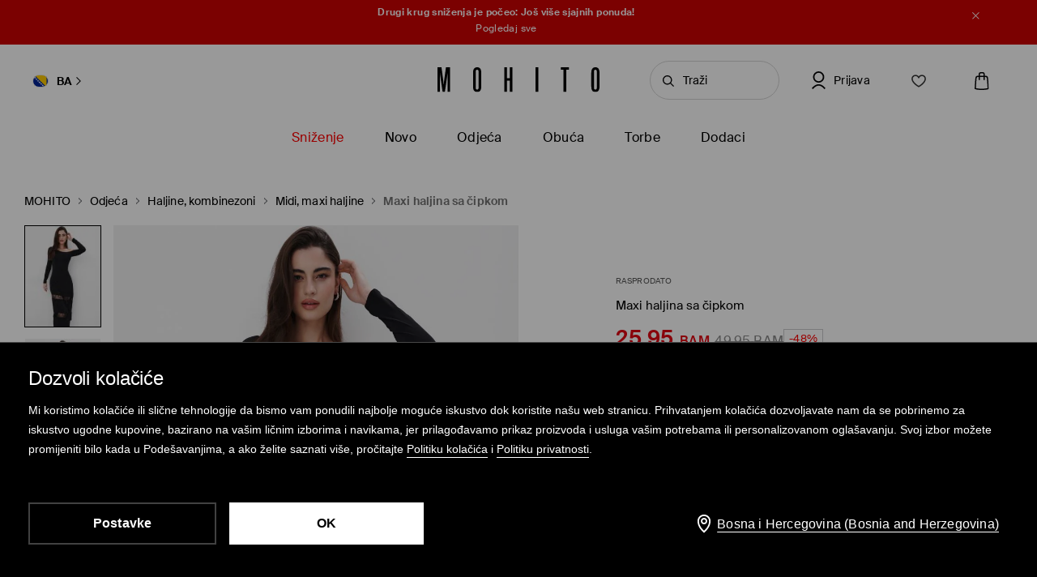

--- FILE ---
content_type: text/html; charset=UTF-8
request_url: https://www.mohito.com/ba/bs/maxi-haljina-sa-cipkom-106bc-99x
body_size: 94871
content:
<!DOCTYPE html>
<!--[if IE 9]>         <html lang="bs" class="no-js lt-ie10"> <![endif]-->
<!--[if gt IE 9]><!--> <html lang="bs" class="no-js"> <!--<![endif]-->
<html>
<head>
    <script>
    window.__COLLECT_PERFORMANCE_METRICS__ = false && window.performance && typeof window.performance.mark === "function";
    window.__FRONTEND_VERSION__ = '6.420.1';
    (function () {
        if (!performance) {
            return;
        }

        if (!window.__COLLECT_PERFORMANCE_METRICS__) {
            window.__COLLECT_PERFORMANCE_METRICS__ = false;
        }

        if (window.__COLLECT_PERFORMANCE_METRICS__) {
            performance.mark('page:render:start');
        }
    })();

    (function () {
        if (!window.getFeatureFlags) {
            const featureToggles = {"pageheadernext":true,"enablenewtranslations":true,"cookiebotenabled":true,"enablenewseourlkey":true,"descparts":["introductorySentence","featuresInDescription","description","descriptionSentences","license"],"seometarobots":true,"seocanonicals":true,"deliverypricewithstoremethod":true,"mobileapiclearanceprice":true,"preventmultiplewelcomecouponsend":false,"livefeed":true,"colorspreviewinfilters":true,"enablediscountfilter":true,"roundcolorpicker":true,"disableshopbylook":true,"mobileactivecarriers":true,"disablerecordlogin":true,"disableapisessionlog":true,"catalogfiltersoptimization":true,"marketingconsent":false,"productsopinionsproxy":true,"rendercategorybanners":true,"quickshop":true,"perbrandtranslationsenabled":true,"klarnadbwrite":true,"newpaymentsqueue":true,"quickshopalgolia":true,"urlrewritewithredirect":true,"promotioncalculatorcompare":false,"promotioncalculator":true,"cdpenable":false,"catalogopinions":true,"redesignforms":true,"catalogsliderenabled":true,"newecoupons":true,"promobarnext":false,"oldnavbarwithalgolia":true,"popularqueries":true,"dynamicyield":true,"newdynamicyieldcontext":true,"addresssuggestions":true,"mergeanalyticssegmentscookies":true,"devicecharacteristicstype":"desktop","ite40182":true,"gbdemo-checkout-layout":"current","discoverye1doublesize":true,"eventviewcontent":true,"cmsblockarchapiread":true,"couponstickerenabled":true,"productsopinionsdata":true,"enablenewdescription":true,"productmeasurement":true,"showcolorinfoinreview":true,"opinionsfilters":true,"doublesizeassistant":true,"previewcolorimage":true,"newsizetable":true,"infographicenabled":true,"minqtystock":true,"sizebaysizetable":true,"newsizepicker":true,"chatbotzowie":true,"neworderstatus":true,"filterscounter":true,"devpcmeventqueueenabled":true,"overlaytag":true,"querysuggestions":true,"irregulargridcategories":"29277","irregulargridversion":3,"redesigncheckout":1,"pickuppointsredesign":1,"guestcheckout":1,"wishlisthomepage":1,"wishlist":1,"authorizationapi":1,"loadmorecategorydescription":1,"fastendcart":1,"featuretypes":1,"categorylargephotos":1,"logrocket":1,"loadmorebutton":1,"paymentchangemethod":1,"sidebar":1,"newsearch":1,"newproduct":1};

            window.getFeatureFlags = function () {
                return featureToggles;
            };
        }
    })();
</script>
    <meta http-equiv="Content-Type" content="text/html; charset=utf-8">
<meta name="viewport" content="initial-scale=1, maximum-scale=1, minimum-scale=1, user-scalable=no, width=device-width">
<title>Maxi haljina sa čipkom Boja crno - MOHITO - 106BC-99X</title>


    <script id="CookiebotConfiguration" type="application/json" data-cookieconsent="ignore">
        {
            "DisableSessionPixel": true
        }
    </script>
    <link rel="preload" as="script" href="https://consent.cookiebot.com/uc.js" fetchpriority="high" />
    <script data-cookieconsent="ignore">
        (function () {
            const cookiebotCookie = getCookiebotCookie();
            const statistics_consent = cookiebotCookie.includes('statistics:true') ? 'granted' : 'denied';
            const preferences_consent = cookiebotCookie.includes('preferences:true') ? 'granted' : 'denied';
            const marketing_consent = cookiebotCookie.includes('marketing:true') ? 'granted' : 'denied';
            const default_ads_data_redaction = marketing_consent === 'denied';

            window.dataLayer = window.dataLayer || [];
            function gtag() {
                dataLayer.push(arguments);
            }
            gtag("consent", "default", {
                ad_personalization: marketing_consent,
                ad_storage: marketing_consent,
                ad_user_data: marketing_consent,
                analytics_storage: statistics_consent,
                functionality_storage: preferences_consent,
                personalization_storage: preferences_consent,
                security_storage: "granted",
                wait_for_update: 2000,
            });

            gtag("set", "ads_data_redaction", default_ads_data_redaction);

            function getCookiebotCookie() {
                const match = document.cookie.match(RegExp('(?:^|;\\s*)CookieConsent=([^;]*)'));
                return match ? match[1].toString() : '';
            }
        })();
    </script>
    <script data-culture="BS" id="Cookiebot" src="https://consent.cookiebot.com/uc.js" data-cbid="a3633787-1164-4846-9049-576b9f0c3734" type="text/javascript" fetchpriority="high" async></script>

<script>
    (function(w) {
        w['dataLayer'] = w['dataLayer'] || [];
    })(window);
</script>


    <script>
        (function() {
            let hasStatisticsConsent = getCookiebotCookie().includes('statistics:true');
            let isCookiebotEnabled = 1;
            let isCountryRequiringConsent = 0;

            if (!isCookiebotEnabled || !isCountryRequiringConsent || hasStatisticsConsent) {
                appendNRBrowserMonitoringScript();
            }

            function getCookiebotCookie() {
                let match = document.cookie.match(RegExp('(?:^|;\\s*)CookieConsent=([^;]*)'));
                return match ? match[1].toString() : '';
            }

            function appendNRBrowserMonitoringScript() {
                let nrScript = document.createElement('script');

                nrScript.setAttribute('type', 'text/javascript');
                nrScript.setAttribute('fetchpriority', 'high');
                nrScript.append(';window.NREUM||(NREUM={});NREUM.init={distributed_tracing:{enabled:true},privacy:{cookies_enabled:true},ajax:{deny_list:["bam.nr-data.net"]}};');
                nrScript.append(';NREUM.loader_config={accountID:"664398",trustKey:"664398",agentID:"1588890717",licenseKey:"cabb5a154f",applicationID:"1588890717"};');
                nrScript.append(';NREUM.info={beacon:"bam.nr-data.net",errorBeacon:"bam.nr-data.net",licenseKey:"cabb5a154f",applicationID:"1588890717",sa:1};');
                nrScript.append(';/*! For license information please see nr-loader-spa-1.248.0.min.js.LICENSE.txt */');
                nrScript.append('(()=>{var e,t,r={234:(e,t,r)=>{"use strict";r.d(t,{P_:()=>g,Mt:()=>v,C5:()=>s,DL:()=>A,OP:()=>D,lF:()=>N,Yu:()=>x,Dg:()=>m,CX:()=>c,GE:()=>w,sU:()=>j});var n=r(8632),i=r(9567);const o={beacon:n.ce.beacon,errorBeacon:n.ce.errorBeacon,licenseKey:void 0,applicationID:void 0,sa:void 0,queueTime:void 0,applicationTime:void 0,ttGuid:void 0,user:void 0,account:void 0,product:void 0,extra:void 0,jsAttributes:{},userAttributes:void 0,atts:void 0,transactionName:void 0,tNamePlain:void 0},a={};function s(e){if(!e)throw new Error("All info objects require an agent identifier!");if(!a[e])throw new Error("Info for ".concat(e," was never set"));return a[e]}function c(e,t){if(!e)throw new Error("All info objects require an agent identifier!");a[e]=(0,i.D)(t,o);const r=(0,n.ek)(e);r&&(r.info=a[e])}const u=e=>{if(!e||"string"!=typeof e)return!1;try{document.createDocumentFragment().querySelector(e)}catch{return!1}return!0};var d=r(7056),l=r(50);const f=()=>{const e={mask_selector:"*",block_selector:"[data-nr-block]",mask_input_options:{color:!1,date:!1,"datetime-local":!1,email:!1,month:!1,number:!1,range:!1,search:!1,tel:!1,text:!1,time:!1,url:!1,week:!1,textarea:!1,select:!1,password:!0}};return{feature_flags:[],proxy:{assets:void 0,beacon:void 0},privacy:{cookies_enabled:!0},ajax:{deny_list:void 0,block_internal:!0,enabled:!0,harvestTimeSeconds:10,autoStart:!0},distributed_tracing:{enabled:void 0,exclude_newrelic_header:void 0,cors_use_newrelic_header:void 0,cors_use_tracecontext_headers:void 0,allowed_origins:void 0},session:{domain:void 0,expiresMs:d.oD,inactiveMs:d.Hb},ssl:void 0,obfuscate:void 0,jserrors:{enabled:!0,harvestTimeSeconds:10,autoStart:!0},metrics:{enabled:!0,autoStart:!0},page_action:{enabled:!0,harvestTimeSeconds:30,autoStart:!0},page_view_event:{enabled:!0,autoStart:!0},page_view_timing:{enabled:!0,harvestTimeSeconds:30,long_task:!1,autoStart:!0},session_trace:{enabled:!0,harvestTimeSeconds:10,autoStart:!0},harvest:{tooManyRequestsDelay:60},session_replay:{autoStart:!0,enabled:!1,harvestTimeSeconds:60,sampling_rate:50,error_sampling_rate:50,collect_fonts:!1,inline_images:!1,inline_stylesheet:!0,mask_all_inputs:!0,get mask_text_selector(){return e.mask_selector},set mask_text_selector(t){u(t)?e.mask_selector=t+",[data-nr-mask]":null===t?e.mask_selector=t:(0,l.Z)("An invalid session_replay.mask_selector was provided and will not be used",t)},get block_class(){return"nr-block"},get ignore_class(){return"nr-ignore"},get mask_text_class(){return"nr-mask"},get block_selector(){return e.block_selector},set block_selector(t){u(t)?e.block_selector+=",".concat(t):""!==t&&(0,l.Z)("An invalid session_replay.block_selector was provided and will not be used",t)},get mask_input_options(){return e.mask_input_options},set mask_input_options(t){t&&"object"==typeof t?e.mask_input_options={...t,password:!0}:(0,l.Z)("An invalid session_replay.mask_input_option was provided and will not be used",t)}},spa:{enabled:!0,harvestTimeSeconds:10,autoStart:!0}}},h={},p="All configuration objects require an agent identifier!";function g(e){if(!e)throw new Error(p);if(!h[e])throw new Error("Configuration for ".concat(e," was never set"));return h[e]}function m(e,t){if(!e)throw new Error(p);h[e]=(0,i.D)(t,f());const r=(0,n.ek)(e);r&&(r.init=h[e])}function v(e,t){if(!e)throw new Error(p);var r=g(e);if(r){for(var n=t.split("."),i=0;i<n.length-1;i++)if("object"!=typeof(r=r[n[i]]))return;r=r[n[n.length-1]]}return r}const b={accountID:void 0,trustKey:void 0,agentID:void 0,licenseKey:void 0,applicationID:void 0,xpid:void 0},y={};function A(e){if(!e)throw new Error("All loader-config objects require an agent identifier!");if(!y[e])throw new Error("LoaderConfig for ".concat(e," was never set"));return y[e]}function w(e,t){if(!e)throw new Error("All loader-config objects require an agent identifier!");y[e]=(0,i.D)(t,b);const r=(0,n.ek)(e);r&&(r.loader_config=y[e])}const x=(0,n.mF)().o;var E=r(385),_=r(6818);const T={buildEnv:_.Re,customTransaction:void 0,disabled:!1,distMethod:_.gF,isolatedBacklog:!1,loaderType:void 0,maxBytes:3e4,offset:Math.floor(E._A?.performance?.timeOrigin||E._A?.performance?.timing?.navigationStart||Date.now()),onerror:void 0,origin:""+E._A.location,ptid:void 0,releaseIds:{},session:void 0,xhrWrappable:"function"==typeof E._A.XMLHttpRequest?.prototype?.addEventListener,version:_.q4,denyList:void 0},S={};function D(e){if(!e)throw new Error("All runtime objects require an agent identifier!");if(!S[e])throw new Error("Runtime for ".concat(e," was never set"));return S[e]}function j(e,t){if(!e)throw new Error("All runtime objects require an agent identifier!");S[e]=(0,i.D)(t,T);const r=(0,n.ek)(e);r&&(r.runtime=S[e])}function N(e){return function(e){try{const t=s(e);return!!t.licenseKey&&!!t.errorBeacon&&!!t.applicationID}catch(e){return!1}}(e)}},9567:(e,t,r)=>{"use strict";r.d(t,{D:()=>i});var n=r(50);function i(e,t){try{if(!e||"object"!=typeof e)return(0,n.Z)("Setting a Configurable requires an object as input");if(!t||"object"!=typeof t)return(0,n.Z)("Setting a Configurable requires a model to set its initial properties");const r=Object.create(Object.getPrototypeOf(t),Object.getOwnPropertyDescriptors(t)),o=0===Object.keys(r).length?e:r;for(let a in o)if(void 0!==e[a])try{Array.isArray(e[a])&&Array.isArray(t[a])?r[a]=Array.from(new Set([...e[a],...t[a]])):"object"==typeof e[a]&&"object"==typeof t[a]?r[a]=i(e[a],t[a]):r[a]=e[a]}catch(e){(0,n.Z)("An error occurred while setting a property of a Configurable",e)}return r}catch(e){(0,n.Z)("An error occured while setting a Configurable",e)}}},6818:(e,t,r)=>{"use strict";r.d(t,{Re:()=>i,gF:()=>o,lF:()=>a,q4:()=>n});const n="1.248.0",i="PROD",o="CDN",a="2.0.0-alpha.11"},385:(e,t,r)=>{"use strict";r.d(t,{FN:()=>c,IF:()=>l,LW:()=>a,Nk:()=>h,Tt:()=>u,_A:()=>o,cv:()=>p,iS:()=>s,il:()=>n,ux:()=>d,v6:()=>i,w1:()=>f});const n="undefined"!=typeof window&&!!window.document,i="undefined"!=typeof WorkerGlobalScope&&("undefined"!=typeof self&&self instanceof WorkerGlobalScope&&self.navigator instanceof WorkerNavigator||"undefined"!=typeof globalThis&&globalThis instanceof WorkerGlobalScope&&globalThis.navigator instanceof WorkerNavigator),o=n?window:"undefined"!=typeof WorkerGlobalScope&&("undefined"!=typeof self&&self instanceof WorkerGlobalScope&&self||"undefined"!=typeof globalThis&&globalThis instanceof WorkerGlobalScope&&globalThis),a="complete"===o?.document?.readyState,s=Boolean("hidden"===o?.document?.visibilityState),c=""+o?.location,u=/iPad|iPhone|iPod/.test(o.navigator?.userAgent),d=u&&"undefined"==typeof SharedWorker,l=(()=>{const e=o.navigator?.userAgent?.match(/Firefox[/\s](\d+\.\d+)/);return Array.isArray(e)&&e.length>=2?+e[1]:0})(),f=Boolean(n&&window.document.documentMode),h=!!o.navigator?.sendBeacon,p=Math.floor(o?.performance?.timeOrigin||o?.performance?.timing?.navigationStart||Date.now())},1117:(e,t,r)=>{"use strict";r.d(t,{w:()=>o});var n=r(50);const i={agentIdentifier:"",ee:void 0};class o{constructor(e){try{if("object"!=typeof e)return(0,n.Z)("shared context requires an object as input");this.sharedContext={},Object.assign(this.sharedContext,i),Object.entries(e).forEach((e=>{let[t,r]=e;Object.keys(i).includes(t)&&(this.sharedContext[t]=r)}))}catch(e){(0,n.Z)("An error occured while setting SharedContext",e)}}}},8e3:(e,t,r)=>{"use strict";r.d(t,{L:()=>d,R:()=>c});var n=r(8325),i=r(1284),o=r(4322),a=r(3325);const s={};function c(e,t){const r={staged:!1,priority:a.p[t]||0};u(e),s[e].get(t)||s[e].set(t,r)}function u(e){e&&(s[e]||(s[e]=new Map))}function d(){let e=arguments.length>0&&void 0!==arguments[0]?arguments[0]:"",t=arguments.length>1&&void 0!==arguments[1]?arguments[1]:"feature";if(u(e),!e||!s[e].get(t))return a(t);s[e].get(t).staged=!0;const r=[...s[e]];function a(t){const r=e?n.ee.get(e):n.ee,a=o.X.handlers;if(r.backlog&&a){var s=r.backlog[t],c=a[t];if(c){for(var u=0;s&&u<s.length;++u)l(s[u],c);(0,i.D)(c,(function(e,t){(0,i.D)(t,(function(t,r){r[0].on(e,r[1])}))}))}delete a[t],r.backlog[t]=null,r.emit("drain-"+t,[])}}r.every((e=>{let[t,r]=e;return r.staged}))&&(r.sort(((e,t)=>e[1].priority-t[1].priority)),r.forEach((t=>{let[r]=t;s[e].delete(r),a(r)})))}function l(e,t){var r=e[1];(0,i.D)(t[r],(function(t,r){var n=e[0];if(r[0]===n){var i=r[1],o=e[3],a=e[2];i.apply(o,a)}}))}},8325:(e,t,r)=>{"use strict";r.d(t,{A:()=>c,ee:()=>u});var n=r(8632),i=r(2210),o=r(234);class a{constructor(e){this.contextId=e}}var s=r(3117);const c="nr@context:".concat(s.a),u=function e(t,r){var n={},s={},d={},f=!1;try{f=16===r.length&&(0,o.OP)(r).isolatedBacklog}catch(e){}var h={on:g,addEventListener:g,removeEventListener:function(e,t){var r=n[e];if(!r)return;for(var i=0;i<r.length;i++)r[i]===t&&r.splice(i,1)},emit:function(e,r,n,i,o){!1!==o&&(o=!0);if(u.aborted&&!i)return;t&&o&&t.emit(e,r,n);for(var a=p(n),c=m(e),d=c.length,l=0;l<d;l++)c[l].apply(a,r);var f=b()[s[e]];f&&f.push([h,e,r,a]);return a},get:v,listeners:m,context:p,buffer:function(e,t){const r=b();if(t=t||"feature",h.aborted)return;Object.entries(e||{}).forEach((e=>{let[n,i]=e;s[i]=t,t in r||(r[t]=[])}))},abort:l,aborted:!1,isBuffering:function(e){return!!b()[s[e]]},debugId:r,backlog:f?{}:t&&"object"==typeof t.backlog?t.backlog:{}};return h;function p(e){return e&&e instanceof a?e:e?(0,i.X)(e,c,(()=>new a(c))):new a(c)}function g(e,t){n[e]=m(e).concat(t)}function m(e){return n[e]||[]}function v(t){return d[t]=d[t]||e(h,t)}function b(){return h.backlog}}(void 0,"globalEE"),d=(0,n.fP)();function l(){u.aborted=!0,u.backlog={}}d.ee||(d.ee=u)},5546:(e,t,r)=>{"use strict";r.d(t,{E:()=>n,p:()=>i});var n=r(8325).ee.get("handle");function i(e,t,r,i,o){o?(o.buffer([e],i),o.emit(e,t,r)):(n.buffer([e],i),n.emit(e,t,r))}},4322:(e,t,r)=>{"use strict";r.d(t,{X:()=>o});var n=r(5546);o.on=a;var i=o.handlers={};function o(e,t,r,o){a(o||n.E,i,e,t,r)}function a(e,t,r,i,o){o||(o="feature"),e||(e=n.E);var a=t[o]=t[o]||{};(a[r]=a[r]||[]).push([e,i])}},3239:(e,t,r)=>{"use strict";r.d(t,{bP:()=>s,iz:()=>c,m$:()=>a});var n=r(385);let i=!1,o=!1;try{const e={get passive(){return i=!0,!1},get signal(){return o=!0,!1}};n._A.addEventListener("test",null,e),n._A.removeEventListener("test",null,e)}catch(e){}function a(e,t){return i||o?{capture:!!e,passive:i,signal:t}:!!e}function s(e,t){let r=arguments.length>2&&void 0!==arguments[2]&&arguments[2],n=arguments.length>3?arguments[3]:void 0;window.addEventListener(e,t,a(r,n))}function c(e,t){let r=arguments.length>2&&void 0!==arguments[2]&&arguments[2],n=arguments.length>3?arguments[3]:void 0;document.addEventListener(e,t,a(r,n))}},3117:(e,t,r)=>{"use strict";r.d(t,{a:()=>n});const n=(0,r(4402).Rl)()},4402:(e,t,r)=>{"use strict";r.d(t,{Ht:()=>u,M:()=>c,Rl:()=>a,ky:()=>s});var n=r(385);const i="xxxxxxxx-xxxx-4xxx-yxxx-xxxxxxxxxxxx";function o(e,t){return e?15&e[t]:16*Math.random()|0}function a(){const e=n._A?.crypto||n._A?.msCrypto;let t,r=0;return e&&e.getRandomValues&&(t=e.getRandomValues(new Uint8Array(31))),i.split("").map((e=>"x"===e?o(t,++r).toString(16):"y"===e?(3&o()|8).toString(16):e)).join("")}function s(e){const t=n._A?.crypto||n._A?.msCrypto;let r,i=0;t&&t.getRandomValues&&(r=t.getRandomValues(new Uint8Array(31)));const a=[];for(var s=0;s<e;s++)a.push(o(r,++i).toString(16));return a.join("")}function c(){return s(16)}function u(){return s(32)}},7056:(e,t,r)=>{"use strict";r.d(t,{Bq:()=>n,Hb:()=>o,oD:()=>i});const n="NRBA",i=144e5,o=18e5},7894:(e,t,r)=>{"use strict";function n(){return Math.round(performance.now())}r.d(t,{z:()=>n})},7243:(e,t,r)=>{"use strict";r.d(t,{e:()=>i});var n=r(385);function i(e){if(0===(e||"").indexOf("data:"))return{protocol:"data"};try{const t=new URL(e,location.href),r={port:t.port,hostname:t.hostname,pathname:t.pathname,search:t.search,protocol:t.protocol.slice(0,t.protocol.indexOf(":")),sameOrigin:t.protocol===n._A?.location?.protocol&&t.host===n._A?.location?.host};return r.port&&""!==r.port||("http:"===t.protocol&&(r.port="80"),"https:"===t.protocol&&(r.port="443")),r.pathname&&""!==r.pathname?r.pathname.startsWith("/")||(r.pathname="/".concat(r.pathname)):r.pathname="/",r}catch(e){return{}}}},50:(e,t,r)=>{"use strict";function n(e,t){"function"==typeof console.warn&&(console.warn("New Relic: ".concat(e)),t&&console.warn(t))}r.d(t,{Z:()=>n})},2825:(e,t,r)=>{"use strict";r.d(t,{N:()=>d,T:()=>l});var n=r(8325),i=r(5546),o=r(3325),a=r(385);const s="newrelic";const c={stn:[o.D.sessionTrace],err:[o.D.jserrors,o.D.metrics],ins:[o.D.pageAction],spa:[o.D.spa],sr:[o.D.sessionReplay,o.D.sessionTrace]},u=new Set;function d(e,t){const r=n.ee.get(t);e&&"object"==typeof e&&(u.has(t)||(Object.entries(e).forEach((e=>{let[t,n]=e;c[t]?c[t].forEach((e=>{n?(0,i.p)("feat-"+t,[],void 0,e,r):(0,i.p)("block-"+t,[],void 0,e,r),(0,i.p)("rumresp-"+t,[Boolean(n)],void 0,e,r)})):n&&(0,i.p)("feat-"+t,[],void 0,void 0,r),l[t]=Boolean(n)})),Object.keys(c).forEach((e=>{void 0===l[e]&&(c[e]?.forEach((t=>(0,i.p)("rumresp-"+e,[!1],void 0,t,r))),l[e]=!1)})),u.add(t),function(){let e=arguments.length>0&&void 0!==arguments[0]?arguments[0]:{};try{a._A.dispatchEvent(new CustomEvent(s,{detail:e}))}catch(e){}}({loaded:!0})))}const l={}},2210:(e,t,r)=>{"use strict";r.d(t,{X:()=>i});var n=Object.prototype.hasOwnProperty;function i(e,t,r){if(n.call(e,t))return e[t];var i=r();if(Object.defineProperty&&Object.keys)try{return Object.defineProperty(e,t,{value:i,writable:!0,enumerable:!1}),i}catch(e){}return e[t]=i,i}},1284:(e,t,r)=>{"use strict";r.d(t,{D:()=>n});const n=(e,t)=>Object.entries(e||{}).map((e=>{let[r,n]=e;return t(r,n)}))},4351:(e,t,r)=>{"use strict";r.d(t,{P:()=>o});var n=r(8325);const i=()=>{const e=new WeakSet;return(t,r)=>{if("object"==typeof r&&null!==r){if(e.has(r))return;e.add(r)}return r}};function o(e){try{return JSON.stringify(e,i())}catch(e){try{n.ee.emit("internal-error",[e])}catch(e){}}}},3960:(e,t,r)=>{"use strict";r.d(t,{KB:()=>a,b2:()=>o});var n=r(3239);function i(){return"undefined"==typeof document||"complete"===document.readyState}function o(e,t){if(i())return e();(0,n.bP)("load",e,t)}function a(e){if(i())return e();(0,n.iz)("DOMContentLoaded",e)}},8632:(e,t,r)=>{"use strict";r.d(t,{EZ:()=>d,ce:()=>o,ek:()=>u,fP:()=>a,gG:()=>l,h5:()=>c,mF:()=>s});var n=r(7894),i=r(385);const o={beacon:"bam.nr-data.net",errorBeacon:"bam.nr-data.net"};function a(){return i._A.NREUM||(i._A.NREUM={}),void 0===i._A.newrelic&&(i._A.newrelic=i._A.NREUM),i._A.NREUM}function s(){let e=a();return e.o||(e.o={ST:i._A.setTimeout,SI:i._A.setImmediate,CT:i._A.clearTimeout,XHR:i._A.XMLHttpRequest,REQ:i._A.Request,EV:i._A.Event,PR:i._A.Promise,MO:i._A.MutationObserver,FETCH:i._A.fetch}),e}function c(e,t){let r=a();r.initializedAgents??={},t.initializedAt={ms:(0,n.z)(),date:new Date},r.initializedAgents[e]=t}function u(e){let t=a();return t.initializedAgents?.[e]}function d(e,t){a()[e]=t}function l(){return function(){let e=a();const t=e.info||{};e.info={beacon:o.beacon,errorBeacon:o.errorBeacon,...t}}(),function(){let e=a();const t=e.init||{};e.init={...t}}(),s(),function(){let e=a();const t=e.loader_config||{};e.loader_config={...t}}(),a()}},7956:(e,t,r)=>{"use strict";r.d(t,{N:()=>i});var n=r(3239);function i(e){let t=arguments.length>1&&void 0!==arguments[1]&&arguments[1],r=arguments.length>2?arguments[2]:void 0,i=arguments.length>3?arguments[3]:void 0;(0,n.iz)("visibilitychange",(function(){if(t)return void("hidden"===document.visibilityState&&e());e(document.visibilityState)}),r,i)}},1214:(e,t,r)=>{"use strict";r.d(t,{em:()=>b,u5:()=>D,QU:()=>C,_L:()=>I,Gm:()=>H,Lg:()=>L,BV:()=>G,Kf:()=>K});var n=r(8325),i=r(3117);const o="nr@original:".concat(i.a);var a=Object.prototype.hasOwnProperty,s=!1;function c(e,t){return e||(e=n.ee),r.inPlace=function(e,t,n,i,o){n||(n="");const a="-"===n.charAt(0);for(let s=0;s<t.length;s++){const c=t[s],u=e[c];d(u)||(e[c]=r(u,a?c+n:n,i,c,o))}},r.flag=o,r;function r(t,r,n,s,c){return d(t)?t:(r||(r=""),nrWrapper[o]=t,function(e,t,r){if(Object.defineProperty&&Object.keys)try{return Object.keys(e).forEach((function(r){Object.defineProperty(t,r,{get:function(){return e[r]},set:function(t){return e[r]=t,t}})})),t}catch(e){u([e],r)}for(var n in e)a.call(e,n)&&(t[n]=e[n])}(t,nrWrapper,e),nrWrapper);function nrWrapper(){var o,a,d,l;try{a=this,o=[...arguments],d="function"==typeof n?n(o,a):n||{}}catch(t){u([t,"",[o,a,s],d],e)}i(r+"start",[o,a,s],d,c);try{return l=t.apply(a,o)}catch(e){throw i(r+"err",[o,a,e],d,c),e}finally{i(r+"end",[o,a,l],d,c)}}}function i(r,n,i,o){if(!s||t){var a=s;s=!0;try{e.emit(r,n,i,t,o)}catch(t){u([t,r,n,i],e)}s=a}}}function u(e,t){t||(t=n.ee);try{t.emit("internal-error",e)}catch(e){}}function d(e){return!(e&&"function"==typeof e&&e.apply&&!e[o])}var l=r(2210),f=r(385);const h={},p=f._A.XMLHttpRequest,g="addEventListener",m="removeEventListener",v="nr@wrapped:".concat(n.A);function b(e){var t=function(e){return(e||n.ee).get("events")}(e);if(h[t.debugId]++)return t;h[t.debugId]=1;var r=c(t,!0);function i(e){r.inPlace(e,[g,m],"-",o)}function o(e,t){return e[1]}return"getPrototypeOf"in Object&&(f.il&&y(document,i),y(f._A,i),y(p.prototype,i)),t.on(g+"-start",(function(e,t){var n=e[1];if(null!==n&&("function"==typeof n||"object"==typeof n)){var i=(0,l.X)(n,v,(function(){var e={object:function(){if("function"!=typeof n.handleEvent)return;return n.handleEvent.apply(n,arguments)},function:n}[typeof n];return e?r(e,"fn-",null,e.name||"anonymous"):n}));this.wrapped=e[1]=i}})),t.on(m+"-start",(function(e){e[1]=this.wrapped||e[1]})),t}function y(e,t){let r=e;for(;"object"==typeof r&&!Object.prototype.hasOwnProperty.call(r,g);)r=Object.getPrototypeOf(r);for(var n=arguments.length,i=new Array(n>2?n-2:0),o=2;o<n;o++)i[o-2]=arguments[o];r&&t(r,...i)}var A="fetch-",w=A+"body-",x=["arrayBuffer","blob","json","text","formData"],E=f._A.Request,_=f._A.Response,T="prototype";const S={};function D(e){const t=function(e){return(e||n.ee).get("fetch")}(e);if(!(E&&_&&f._A.fetch))return t;if(S[t.debugId]++)return t;function r(e,r,i){var o=e[r];"function"==typeof o&&(e[r]=function(){var e,r=[...arguments],a={};t.emit(i+"before-start",[r],a),a[n.A]&&a[n.A].dt&&(e=a[n.A].dt);var s=o.apply(this,r);return t.emit(i+"start",[r,e],s),s.then((function(e){return t.emit(i+"end",[null,e],s),e}),(function(e){throw t.emit(i+"end",[e],s),e}))})}return S[t.debugId]=1,x.forEach((e=>{r(E[T],e,w),r(_[T],e,w)})),r(f._A,"fetch",A),t.on(A+"end",(function(e,r){var n=this;if(r){var i=r.headers.get("content-length");null!==i&&(n.rxSize=i),t.emit(A+"done",[null,r],n)}else t.emit(A+"done",[e],n)})),t}const j={},N=["pushState","replaceState"];function C(e){const t=function(e){return(e||n.ee).get("history")}(e);return!f.il||j[t.debugId]++||(j[t.debugId]=1,c(t).inPlace(window.history,N,"-")),t}var R=r(3239);const O={},P=["appendChild","insertBefore","replaceChild"];function I(e){const t=function(e){return(e||n.ee).get("jsonp")}(e);if(!f.il||O[t.debugId])return t;O[t.debugId]=!0;var r=c(t),i=/[?&](?:callback|cb)=([^&#]+)/,o=/(.*)\.([^.]+)/,a=/^(\w+)(\.|$)(.*)$/;function s(e,t){if(!e)return t;const r=e.match(a),n=r[1];return s(r[3],t[n])}return r.inPlace(Node.prototype,P,"dom-"),t.on("dom-start",(function(e){!function(e){if(!e||"string"!=typeof e.nodeName||"script"!==e.nodeName.toLowerCase())return;if("function"!=typeof e.addEventListener)return;var n=(a=e.src,c=a.match(i),c?c[1]:null);var a,c;if(!n)return;var u=function(e){var t=e.match(o);if(t&&t.length>=3)return{key:t[2],parent:s(t[1],window)};return{key:e,parent:window}}(n);if("function"!=typeof u.parent[u.key])return;var d={};function l(){t.emit("jsonp-end",[],d),e.removeEventListener("load",l,(0,R.m$)(!1)),e.removeEventListener("error",f,(0,R.m$)(!1))}function f(){t.emit("jsonp-error",[],d),t.emit("jsonp-end",[],d),e.removeEventListener("load",l,(0,R.m$)(!1)),e.removeEventListener("error",f,(0,R.m$)(!1))}r.inPlace(u.parent,[u.key],"cb-",d),e.addEventListener("load",l,(0,R.m$)(!1)),e.addEventListener("error",f,(0,R.m$)(!1)),t.emit("new-jsonp",[e.src],d)}(e[0])})),t}const k={};function H(e){const t=function(e){return(e||n.ee).get("mutation")}(e);if(!f.il||k[t.debugId])return t;k[t.debugId]=!0;var r=c(t),i=f._A.MutationObserver;return i&&(window.MutationObserver=function(e){return this instanceof i?new i(r(e,"fn-")):i.apply(this,arguments)},MutationObserver.prototype=i.prototype),t}const z={};function L(e){const t=function(e){return(e||n.ee).get("promise")}(e);if(z[t.debugId])return t;z[t.debugId]=!0;var r=t.context,i=c(t),a=f._A.Promise;return a&&function(){function e(r){var n=t.context(),o=i(r,"executor-",n,null,!1);const s=Reflect.construct(a,[o],e);return t.context(s).getCtx=function(){return n},s}f._A.Promise=e,Object.defineProperty(e,"name",{value:"Promise"}),e.toString=function(){return a.toString()},Object.setPrototypeOf(e,a),["all","race"].forEach((function(r){const n=a[r];e[r]=function(e){let i=!1;[...e||[]].forEach((e=>{this.resolve(e).then(a("all"===r),a(!1))}));const o=n.apply(this,arguments);return o;function a(e){return function(){t.emit("propagate",[null,!i],o,!1,!1),i=i||!e}}}})),["resolve","reject"].forEach((function(r){const n=a[r];e[r]=function(e){const r=n.apply(this,arguments);return e!==r&&t.emit("propagate",[e,!0],r,!1,!1),r}})),e.prototype=a.prototype;const n=a.prototype.then;a.prototype.then=function(){var e=this,o=r(e);o.promise=e;for(var a=arguments.length,s=new Array(a),c=0;c<a;c++)s[c]=arguments[c];s[0]=i(s[0],"cb-",o,null,!1),s[1]=i(s[1],"cb-",o,null,!1);const u=n.apply(this,s);return o.nextPromise=u,t.emit("propagate",[e,!0],u,!1,!1),u},a.prototype.then[o]=n,t.on("executor-start",(function(e){e[0]=i(e[0],"resolve-",this,null,!1),e[1]=i(e[1],"resolve-",this,null,!1)})),t.on("executor-err",(function(e,t,r){e[1](r)})),t.on("cb-end",(function(e,r,n){t.emit("propagate",[n,!0],this.nextPromise,!1,!1)})),t.on("propagate",(function(e,r,n){this.getCtx&&!r||(this.getCtx=function(){if(e instanceof Promise)var r=t.context(e);return r&&r.getCtx?r.getCtx():this})}))}(),t}const M={},F="setTimeout",B="setInterval",U="clearTimeout",Z="-start",V="-",q=[F,"setImmediate",B,U,"clearImmediate"];function G(e){const t=function(e){return(e||n.ee).get("timer")}(e);if(M[t.debugId]++)return t;M[t.debugId]=1;var r=c(t);return r.inPlace(f._A,q.slice(0,2),F+V),r.inPlace(f._A,q.slice(2,3),B+V),r.inPlace(f._A,q.slice(3),U+V),t.on(B+Z,(function(e,t,n){e[0]=r(e[0],"fn-",null,n)})),t.on(F+Z,(function(e,t,n){this.method=n,this.timerDuration=isNaN(e[1])?0:+e[1],e[0]=r(e[0],"fn-",this,n)})),t}var W=r(50);const X={},Y=["open","send"];function K(e){var t=e||n.ee;const r=function(e){return(e||n.ee).get("xhr")}(t);if(X[r.debugId]++)return r;X[r.debugId]=1,b(t);var i=c(r),o=f._A.XMLHttpRequest,a=f._A.MutationObserver,s=f._A.Promise,u=f._A.setInterval,d="readystatechange",l=["onload","onerror","onabort","onloadstart","onloadend","onprogress","ontimeout"],h=[],p=f._A.XMLHttpRequest=function(e){const t=new o(e),n=r.context(t);try{r.emit("new-xhr",[t],n),t.addEventListener(d,(a=n,function(){var e=this;e.readyState>3&&!a.resolved&&(a.resolved=!0,r.emit("xhr-resolved",[],e)),i.inPlace(e,l,"fn-",w)}),(0,R.m$)(!1))}catch(e){(0,W.Z)("An error occurred while intercepting XHR",e);try{r.emit("internal-error",[e])}catch(e){}}var a;return t};function g(e,t){i.inPlace(t,["onreadystatechange"],"fn-",w)}if(function(e,t){for(var r in e)t[r]=e[r]}(o,p),p.prototype=o.prototype,i.inPlace(p.prototype,Y,"-xhr-",w),r.on("send-xhr-start",(function(e,t){g(e,t),function(e){h.push(e),a&&(m?m.then(A):u?u(A):(v=-v,y.data=v))}(t)})),r.on("open-xhr-start",g),a){var m=s&&s.resolve();if(!u&&!s){var v=1,y=document.createTextNode(v);new a(A).observe(y,{characterData:!0})}}else t.on("fn-end",(function(e){e[0]&&e[0].type===d||A()}));function A(){for(var e=0;e<h.length;e++)g(0,h[e]);h.length&&(h=[])}function w(e,t){return t}return r}},7825:(e,t,r)=>{"use strict";r.d(t,{t:()=>n});const n=r(3325).D.ajax},6660:(e,t,r)=>{"use strict";r.d(t,{t:()=>n});const n=r(3325).D.jserrors},3081:(e,t,r)=>{"use strict";r.d(t,{gF:()=>o,mY:()=>i,t9:()=>n,vz:()=>s,xS:()=>a});const n=r(3325).D.metrics,i="sm",o="cm",a="storeSupportabilityMetrics",s="storeEventMetrics"},4649:(e,t,r)=>{"use strict";r.d(t,{t:()=>n});const n=r(3325).D.pageAction},7633:(e,t,r)=>{"use strict";r.d(t,{t:()=>n});const n=r(3325).D.pageViewEvent},9251:(e,t,r)=>{"use strict";r.d(t,{t:()=>n});const n=r(3325).D.pageViewTiming},7144:(e,t,r)=>{"use strict";r.d(t,{t:()=>n});const n=r(3325).D.sessionReplay},3614:(e,t,r)=>{"use strict";r.d(t,{BST_RESOURCE:()=>i,END:()=>s,FEATURE_NAME:()=>n,FN_END:()=>u,FN_START:()=>c,PUSH_STATE:()=>d,RESOURCE:()=>o,START:()=>a});const n=r(3325).D.sessionTrace,i="bstResource",o="resource",a="-start",s="-end",c="fn"+a,u="fn"+s,d="pushState"},7836:(e,t,r)=>{"use strict";r.d(t,{BODY:()=>x,CB_END:()=>E,CB_START:()=>u,END:()=>w,FEATURE_NAME:()=>i,FETCH:()=>T,FETCH_BODY:()=>v,FETCH_DONE:()=>m,FETCH_START:()=>g,FN_END:()=>c,FN_START:()=>s,INTERACTION:()=>f,INTERACTION_API:()=>d,INTERACTION_EVENTS:()=>o,JSONP_END:()=>b,JSONP_NODE:()=>p,JS_TIME:()=>_,MAX_TIMER_BUDGET:()=>a,REMAINING:()=>l,SPA_NODE:()=>h,START:()=>A,originalSetTimeout:()=>y});var n=r(234);const i=r(3325).D.spa,o=["click","submit","keypress","keydown","keyup","change"],a=999,s="fn-start",c="fn-end",u="cb-start",d="api-ixn-",l="remaining",f="interaction",h="spaNode",p="jsonpNode",g="fetch-start",m="fetch-done",v="fetch-body-",b="jsonp-end",y=n.Yu.ST,A="-start",w="-end",x="-body",E="cb"+w,_="jsTime",T="fetch"},5938:(e,t,r)=>{"use strict";r.d(t,{W:()=>i});var n=r(8325);class i{constructor(e,t,r){this.agentIdentifier=e,this.aggregator=t,this.ee=n.ee.get(e),this.featureName=r,this.blocked=!1}}},7530:(e,t,r)=>{"use strict";r.d(t,{j:()=>b});var n=r(3325),i=r(234),o=r(5546),a=r(8325),s=r(7894),c=r(8e3),u=r(3960),d=r(385),l=r(50),f=r(3081),h=r(8632);function p(){const e=(0,h.gG)();["setErrorHandler","finished","addToTrace","addRelease","addPageAction","setCurrentRouteName","setPageViewName","setCustomAttribute","interaction","noticeError","setUserId","setApplicationVersion","start","recordReplay","pauseReplay"].forEach((t=>{e[t]=function(){for(var r=arguments.length,n=new Array(r),i=0;i<r;i++)n[i]=arguments[i];return function(t){for(var r=arguments.length,n=new Array(r>1?r-1:0),i=1;i<r;i++)n[i-1]=arguments[i];let o=[];return Object.values(e.initializedAgents).forEach((e=>{e.exposed&&e.api[t]&&o.push(e.api[t](...n))})),o.length>1?o:o[0]}(t,...n)}}))}var g=r(2825);const m=e=>{const t=e.startsWith("http");e+="/",r.p=t?e:"https://"+e};let v=!1;function b(e){let t=arguments.length>1&&void 0!==arguments[1]?arguments[1]:{},b=arguments.length>2?arguments[2]:void 0,y=arguments.length>3?arguments[3]:void 0,{init:A,info:w,loader_config:x,runtime:E={loaderType:b},exposed:_=!0}=t;const T=(0,h.gG)();w||(A=T.init,w=T.info,x=T.loader_config),(0,i.Dg)(e.agentIdentifier,A||{}),(0,i.GE)(e.agentIdentifier,x||{}),w.jsAttributes??={},d.v6&&(w.jsAttributes.isWorker=!0),(0,i.CX)(e.agentIdentifier,w);const S=(0,i.P_)(e.agentIdentifier),D=[w.beacon,w.errorBeacon];v||(S.proxy.assets&&(m(S.proxy.assets),D.push(S.proxy.assets)),S.proxy.beacon&&D.push(S.proxy.beacon),p(),(0,h.EZ)("activatedFeatures",g.T)),E.denyList=[...S.ajax.deny_list||[],...S.ajax.block_internal?D:[]],(0,i.sU)(e.agentIdentifier,E),void 0===e.api&&(e.api=function(e,t){t||(0,c.R)(e,"api");const h={};var p=a.ee.get(e),g=p.get("tracer"),m="api-",v=m+"ixn-";function b(t,r,n,o){const a=(0,i.C5)(e);return null===r?delete a.jsAttributes[t]:(0,i.CX)(e,{...a,jsAttributes:{...a.jsAttributes,[t]:r}}),w(m,n,!0,o||null===r?"session":void 0)(t,r)}function y(){}["setErrorHandler","finished","addToTrace","addRelease"].forEach((e=>{h[e]=w(m,e,!0,"api")})),h.addPageAction=w(m,"addPageAction",!0,n.D.pageAction),h.setCurrentRouteName=w(m,"routeName",!0,n.D.spa),h.setPageViewName=function(t,r){if("string"==typeof t)return"/"!==t.charAt(0)&&(t="/"+t),(0,i.OP)(e).customTransaction=(r||"http://custom.transaction")+t,w(m,"setPageViewName",!0)()},h.setCustomAttribute=function(e,t){let r=arguments.length>2&&void 0!==arguments[2]&&arguments[2];if("string"==typeof e){if(["string","number","boolean"].includes(typeof t)||null===t)return b(e,t,"setCustomAttribute",r);(0,l.Z)("Failed to execute setCustomAttribute.\\nNon-null value must be a string, number or boolean type, but a type of <".concat(typeof t,"> was provided."))}else(0,l.Z)("Failed to execute setCustomAttribute.\\nName must be a string type, but a type of <".concat(typeof e,"> was provided."))},h.setUserId=function(e){if("string"==typeof e||null===e)return b("enduser.id",e,"setUserId",!0);(0,l.Z)("Failed to execute setUserId.\\nNon-null value must be a string type, but a type of <".concat(typeof e,"> was provided."))},h.setApplicationVersion=function(e){if("string"==typeof e||null===e)return b("application.version",e,"setApplicationVersion",!1);(0,l.Z)("Failed to execute setApplicationVersion. Expected <String | null>, but got <".concat(typeof e,">."))},h.start=e=>{try{const t=e?"defined":"undefined";(0,o.p)(f.xS,["API/start/".concat(t,"/called")],void 0,n.D.metrics,p);const r=Object.values(n.D);if(void 0===e)e=r;else{if((e=Array.isArray(e)&&e.length?e:[e]).some((e=>!r.includes(e))))return(0,l.Z)("Invalid feature name supplied. Acceptable feature names are: ".concat(r));e.includes(n.D.pageViewEvent)||e.push(n.D.pageViewEvent)}e.forEach((e=>{p.emit("".concat(e,"-opt-in"))}))}catch(e){(0,l.Z)("An unexpected issue occurred",e)}},h.recordReplay=function(){(0,o.p)(f.xS,["API/recordReplay/called"],void 0,n.D.metrics,p),(0,o.p)("recordReplay",[],void 0,n.D.sessionReplay,p)},h.pauseReplay=function(){(0,o.p)(f.xS,["API/pauseReplay/called"],void 0,n.D.metrics,p),(0,o.p)("pauseReplay",[],void 0,n.D.sessionReplay,p)},h.interaction=function(){return(new y).get()};var A=y.prototype={createTracer:function(e,t){var r={},i=this,a="function"==typeof t;return(0,o.p)(f.xS,["API/createTracer/called"],void 0,n.D.metrics,p),(0,o.p)(v+"tracer",[(0,s.z)(),e,r],i,n.D.spa,p),function(){if(g.emit((a?"":"no-")+"fn-start",[(0,s.z)(),i,a],r),a)try{return t.apply(this,arguments)}catch(e){throw g.emit("fn-err",[arguments,this,e],r),e}finally{g.emit("fn-end",[(0,s.z)()],r)}}}};function w(e,t,r,i){return function(){return(0,o.p)(f.xS,["API/"+t+"/called"],void 0,n.D.metrics,p),i&&(0,o.p)(e+t,[(0,s.z)(),...arguments],r?null:this,i,p),r?void 0:this}}function x(){r.e(111).then(r.bind(r,7438)).then((t=>{let{setAPI:r}=t;r(e),(0,c.L)(e,"api")})).catch((()=>(0,l.Z)("Downloading runtime APIs failed...")))}return["actionText","setName","setAttribute","save","ignore","onEnd","getContext","end","get"].forEach((e=>{A[e]=w(v,e,void 0,n.D.spa)})),h.noticeError=function(e,t){"string"==typeof e&&(e=new Error(e)),(0,o.p)(f.xS,["API/noticeError/called"],void 0,n.D.metrics,p),(0,o.p)("err",[e,(0,s.z)(),!1,t],void 0,n.D.jserrors,p)},d.il?(0,u.b2)((()=>x()),!0):x(),h}(e.agentIdentifier,y)),void 0===e.exposed&&(e.exposed=_),v=!0}},1926:(e,t,r)=>{r.nc=(()=>{try{return document?.currentScript?.nonce}catch(e){}return""})()},3325:(e,t,r)=>{"use strict";r.d(t,{D:()=>n,p:()=>i});const n={ajax:"ajax",jserrors:"jserrors",metrics:"metrics",pageAction:"page_action",pageViewEvent:"page_view_event",pageViewTiming:"page_view_timing",sessionReplay:"session_replay",sessionTrace:"session_trace",spa:"spa"},i={[n.pageViewEvent]:1,[n.pageViewTiming]:2,[n.metrics]:3,[n.jserrors]:4,[n.ajax]:5,[n.sessionTrace]:6,[n.pageAction]:7,[n.spa]:8,[n.sessionReplay]:9}}},n={};function i(e){var t=n[e];if(void 0!==t)return t.exports;var o=n[e]={exports:{}};return r[e](o,o.exports,i),o.exports}i.m=r,i.d=(e,t)=>{for(var r in t)i.o(t,r)&&!i.o(e,r)&&Object.defineProperty(e,r,{enumerable:!0,get:t[r]})},i.f={},i.e=e=>Promise.all(Object.keys(i.f).reduce(((t,r)=>(i.f[r](e,t),t)),[])),i.u=e=>({111:"nr-spa",164:"nr-spa-compressor",433:"nr-spa-recorder"}[e]+"-1.248.0.min.js"),i.o=(e,t)=>Object.prototype.hasOwnProperty.call(e,t),e={},t="NRBA-1.248.0.PROD:",i.l=(r,n,o,a)=>{if(e[r])e[r].push(n);else{var s,c;if(void 0!==o)for(var u=document.getElementsByTagName("script"),d=0;d<u.length;d++){var l=u[d];if(l.getAttribute("src")==r||l.getAttribute("data-webpack")==t+o){s=l;break}}s||(c=!0,(s=document.createElement("script")).charset="utf-8",s.timeout=120,i.nc&&s.setAttribute("nonce",i.nc),s.setAttribute("data-webpack",t+o),s.src=r,0!==s.src.indexOf(window.location.origin+"/")&&(s.crossOrigin="anonymous"),s.integrity=i.sriHashes[a],s.crossOrigin="anonymous"),e[r]=[n];var f=(t,n)=>{s.onerror=s.onload=null,clearTimeout(h);var i=e[r];if(delete e[r],s.parentNode&&s.parentNode.removeChild(s),i&&i.forEach((e=>e(n))),t)return t(n)},h=setTimeout(f.bind(null,void 0,{type:"timeout",target:s}),12e4);s.onerror=f.bind(null,s.onerror),s.onload=f.bind(null,s.onload),c&&document.head.appendChild(s)}},i.r=e=>{"undefined"!=typeof Symbol&&Symbol.toStringTag&&Object.defineProperty(e,Symbol.toStringTag,{value:"Module"}),Object.defineProperty(e,"__esModule",{value:!0})},i.p="https://js-agent.newrelic.com/",i.sriHashes={111:"sha512-ZwkW/wLO65ZnBcPIJO2VJVqTtRyXCRZiimLidZm1CYZfRiDwnchDLGFiEKDNkhfy/b1cgD3SElt5YjVudzleDQ=="},(()=>{var e={801:0,92:0};i.f.j=(t,r)=>{var n=i.o(e,t)?e[t]:void 0;if(0!==n)if(n)r.push(n[2]);else{var o=new Promise(((r,i)=>n=e[t]=[r,i]));r.push(n[2]=o);var a=i.p+i.u(t),s=new Error;i.l(a,(r=>{if(i.o(e,t)&&(0!==(n=e[t])&&(e[t]=void 0),n)){var o=r&&("load"===r.type?"missing":r.type),a=r&&r.target&&r.target.src;s.message="Loading chunk "+t+" failed.\\n("+o+": "+a+")",s.name="ChunkLoadError",s.type=o,s.request=a,n[1](s)}}),"chunk-"+t,t)}};var t=(t,r)=>{var n,o,[a,s,c]=r,u=0;if(a.some((t=>0!==e[t]))){for(n in s)i.o(s,n)&&(i.m[n]=s[n]);if(c)c(i)}for(t&&t(r);u<a.length;u++)o=a[u],i.o(e,o)&&e[o]&&e[o][0](),e[o]=0},r=self["webpackChunk:NRBA-1.248.0.PROD"]=self["webpackChunk:NRBA-1.248.0.PROD"]||[];r.forEach(t.bind(null,0)),r.push=t.bind(null,r.push.bind(r))})(),(()=>{"use strict";i(1926);var e=i(50);class t{addPageAction(t,r){(0,e.Z)("Call to agent api addPageAction failed. The page action feature is not currently initialized.")}setPageViewName(t,r){(0,e.Z)("Call to agent api setPageViewName failed. The page view feature is not currently initialized.")}setCustomAttribute(t,r,n){(0,e.Z)("Call to agent api setCustomAttribute failed. The js errors feature is not currently initialized.")}noticeError(t,r){(0,e.Z)("Call to agent api noticeError failed. The js errors feature is not currently initialized.")}setUserId(t){(0,e.Z)("Call to agent api setUserId failed. The js errors feature is not currently initialized.")}setApplicationVersion(t){(0,e.Z)("Call to agent api setApplicationVersion failed. The agent is not currently initialized.")}setErrorHandler(t){(0,e.Z)("Call to agent api setErrorHandler failed. The js errors feature is not currently initialized.")}finished(t){(0,e.Z)("Call to agent api finished failed. The page action feature is not currently initialized.")}addRelease(t,r){(0,e.Z)("Call to agent api addRelease failed. The js errors feature is not currently initialized.")}start(t){(0,e.Z)("Call to agent api addRelease failed. The agent is not currently initialized.")}recordReplay(){(0,e.Z)("Call to agent api recordReplay failed. The agent is not currently initialized.")}pauseReplay(){(0,e.Z)("Call to agent api pauseReplay failed. The agent is not currently initialized.")}}var r=i(3325),n=i(234);const o=Object.values(r.D);function a(e){const t={};return o.forEach((r=>{t[r]=function(e,t){return!1!==(0,n.Mt)(t,"".concat(e,".enabled"))}(r,e)})),t}var s=i(7530);var c=i(8e3),u=i(5938),d=i(3960),l=i(385);class f extends u.W{constructor(e,t,r){let i=!(arguments.length>3&&void 0!==arguments[3])||arguments[3];super(e,t,r),this.auto=i,this.abortHandler=void 0,this.featAggregate=void 0,this.onAggregateImported=void 0,!1===(0,n.Mt)(this.agentIdentifier,"".concat(this.featureName,".autoStart"))&&(this.auto=!1),this.auto&&(0,c.R)(e,r)}importAggregator(){let t=arguments.length>0&&void 0!==arguments[0]?arguments[0]:{};if(this.featAggregate)return;if(!this.auto)return void this.ee.on("".concat(this.featureName,"-opt-in"),(()=>{(0,c.R)(this.agentIdentifier,this.featureName),this.auto=!0,this.importAggregator()}));const r=l.il&&!0===(0,n.Mt)(this.agentIdentifier,"privacy.cookies_enabled");let o;this.onAggregateImported=new Promise((e=>{o=e}));const a=async()=>{let n;try{if(r){const{setupAgentSession:e}=await i.e(111).then(i.bind(i,3228));n=e(this.agentIdentifier)}}catch(t){(0,e.Z)("A problem occurred when starting up session manager. This page will not start or extend any session.",t)}try{if(!this.shouldImportAgg(this.featureName,n))return(0,c.L)(this.agentIdentifier,this.featureName),void o(!1);const{lazyFeatureLoader:e}=await i.e(111).then(i.bind(i,8582)),{Aggregate:r}=await e(this.featureName,"aggregate");this.featAggregate=new r(this.agentIdentifier,this.aggregator,t),o(!0)}catch(t){(0,e.Z)("Downloading and initializing ".concat(this.featureName," failed..."),t),this.abortHandler?.(),(0,c.L)(this.agentIdentifier,this.featureName),o(!1)}};l.il?(0,d.b2)((()=>a()),!0):a()}shouldImportAgg(e,t){return e!==r.D.sessionReplay||!!n.Yu.MO&&(!1!==(0,n.Mt)(this.agentIdentifier,"session_trace.enabled")&&(!!t?.isNew||!!t?.state.sessionReplayMode))}}var h=i(7633);class p extends f{static featureName=h.t;constructor(e,t){let r=!(arguments.length>2&&void 0!==arguments[2])||arguments[2];super(e,t,h.t,r),this.importAggregator()}}var g=i(1117),m=i(1284);class v extends g.w{constructor(e){super(e),this.aggregatedData={}}store(e,t,r,n,i){var o=this.getBucket(e,t,r,i);return o.metrics=function(e,t){t||(t={count:0});return t.count+=1,(0,m.D)(e,(function(e,r){t[e]=b(r,t[e])})),t}(n,o.metrics),o}merge(e,t,r,n,i){var o=this.getBucket(e,t,n,i);if(o.metrics){var a=o.metrics;a.count+=r.count,(0,m.D)(r,(function(e,t){if("count"!==e){var n=a[e],i=r[e];i&&!i.c?a[e]=b(i.t,n):a[e]=function(e,t){if(!t)return e;t.c||(t=y(t.t));return t.min=Math.min(e.min,t.min),t.max=Math.max(e.max,t.max),t.t+=e.t,t.sos+=e.sos,t.c+=e.c,t}(i,a[e])}}))}else o.metrics=r}storeMetric(e,t,r,n){var i=this.getBucket(e,t,r);return i.stats=b(n,i.stats),i}getBucket(e,t,r,n){this.aggregatedData[e]||(this.aggregatedData[e]={});var i=this.aggregatedData[e][t];return i||(i=this.aggregatedData[e][t]={params:r||{}},n&&(i.custom=n)),i}get(e,t){return t?this.aggregatedData[e]&&this.aggregatedData[e][t]:this.aggregatedData[e]}take(e){for(var t={},r="",n=!1,i=0;i<e.length;i++)t[r=e[i]]=A(this.aggregatedData[r]),t[r].length&&(n=!0),delete this.aggregatedData[r];return n?t:null}}function b(e,t){return null==e?function(e){e?e.c++:e={c:1};return e}(t):t?(t.c||(t=y(t.t)),t.c+=1,t.t+=e,t.sos+=e*e,e>t.max&&(t.max=e),e<t.min&&(t.min=e),t):{t:e}}function y(e){return{t:e,min:e,max:e,sos:e*e,c:1}}function A(e){return"object"!=typeof e?[]:(0,m.D)(e,w)}function w(e,t){return t}var x=i(8632),E=i(4402),_=i(4351);var T=i(5546),S=i(7956),D=i(3239),j=i(7894),N=i(9251);class C extends f{static featureName=N.t;constructor(e,t){let r=!(arguments.length>2&&void 0!==arguments[2])||arguments[2];super(e,t,N.t,r),l.il&&((0,S.N)((()=>(0,T.p)("docHidden",[(0,j.z)()],void 0,N.t,this.ee)),!0),(0,D.bP)("pagehide",(()=>(0,T.p)("winPagehide",[(0,j.z)()],void 0,N.t,this.ee))),this.importAggregator())}}var R=i(3081);class O extends f{static featureName=R.t9;constructor(e,t){let r=!(arguments.length>2&&void 0!==arguments[2])||arguments[2];super(e,t,R.t9,r),this.importAggregator()}}var P=i(6660);class I{constructor(e,t,r,n){this.name="UncaughtError",this.message=e,this.sourceURL=t,this.line=r,this.column=n}}class k extends f{static featureName=P.t;#e=new Set;constructor(e,t){let n=!(arguments.length>2&&void 0!==arguments[2])||arguments[2];super(e,t,P.t,n);try{this.removeOnAbort=new AbortController}catch(e){}this.ee.on("fn-err",((e,t,n)=>{this.abortHandler&&!this.#e.has(n)&&(this.#e.add(n),(0,T.p)("err",[this.#t(n),(0,j.z)()],void 0,r.D.jserrors,this.ee))})),this.ee.on("internal-error",(e=>{this.abortHandler&&(0,T.p)("ierr",[this.#t(e),(0,j.z)(),!0],void 0,r.D.jserrors,this.ee)})),l._A.addEventListener("unhandledrejection",(e=>{this.abortHandler&&(0,T.p)("err",[this.#r(e),(0,j.z)(),!1,{unhandledPromiseRejection:1}],void 0,r.D.jserrors,this.ee)}),(0,D.m$)(!1,this.removeOnAbort?.signal)),l._A.addEventListener("error",(e=>{this.abortHandler&&(this.#e.has(e.error)?this.#e.delete(e.error):(0,T.p)("err",[this.#n(e),(0,j.z)()],void 0,r.D.jserrors,this.ee))}),(0,D.m$)(!1,this.removeOnAbort?.signal)),this.abortHandler=this.#i,this.importAggregator()}#i(){this.removeOnAbort?.abort(),this.#e.clear(),this.abortHandler=void 0}#t(e){return e instanceof Error?e:void 0!==e?.message?new I(e.message,e.filename||e.sourceURL,e.lineno||e.line,e.colno||e.col):new I("string"==typeof e?e:(0,_.P)(e))}#r(e){let t="Unhandled Promise Rejection: ";if(e?.reason instanceof Error)try{return e.reason.message=t+e.reason.message,e.reason}catch(t){return e.reason}if(void 0===e.reason)return new I(t);const r=this.#t(e.reason);return r.message=t+r.message,r}#n(e){return e.error instanceof Error?e.error:new I(e.message,e.filename,e.lineno,e.colno)}}var H=i(2210);let z=1;const L="nr@id";function M(e){const t=typeof e;return!e||"object"!==t&&"function"!==t?-1:e===l._A?0:(0,H.X)(e,L,(function(){return z++}))}function F(e){if("string"==typeof e&&e.length)return e.length;if("object"==typeof e){if("undefined"!=typeof ArrayBuffer&&e instanceof ArrayBuffer&&e.byteLength)return e.byteLength;if("undefined"!=typeof Blob&&e instanceof Blob&&e.size)return e.size;if(!("undefined"!=typeof FormData&&e instanceof FormData))try{return(0,_.P)(e).length}catch(e){return}}}var B=i(1214),U=i(7243);class Z{constructor(e){this.agentIdentifier=e}generateTracePayload(e){if(!this.shouldGenerateTrace(e))return null;var t=(0,n.DL)(this.agentIdentifier);if(!t)return null;var r=(t.accountID||"").toString()||null,i=(t.agentID||"").toString()||null,o=(t.trustKey||"").toString()||null;if(!r||!i)return null;var a=(0,E.M)(),s=(0,E.Ht)(),c=Date.now(),u={spanId:a,traceId:s,timestamp:c};return(e.sameOrigin||this.isAllowedOrigin(e)&&this.useTraceContextHeadersForCors())&&(u.traceContextParentHeader=this.generateTraceContextParentHeader(a,s),u.traceContextStateHeader=this.generateTraceContextStateHeader(a,c,r,i,o)),(e.sameOrigin&&!this.excludeNewrelicHeader()||!e.sameOrigin&&this.isAllowedOrigin(e)&&this.useNewrelicHeaderForCors())&&(u.newrelicHeader=this.generateTraceHeader(a,s,c,r,i,o)),u}generateTraceContextParentHeader(e,t){return"00-"+t+"-"+e+"-01"}generateTraceContextStateHeader(e,t,r,n,i){return i+"@nr=0-1-"+r+"-"+n+"-"+e+"----"+t}generateTraceHeader(e,t,r,n,i,o){if(!("function"==typeof l._A?.btoa))return null;var a={v:[0,1],d:{ty:"Browser",ac:n,ap:i,id:e,tr:t,ti:r}};return o&&n!==o&&(a.d.tk=o),btoa((0,_.P)(a))}shouldGenerateTrace(e){return this.isDtEnabled()&&this.isAllowedOrigin(e)}isAllowedOrigin(e){var t=!1,r={};if((0,n.Mt)(this.agentIdentifier,"distributed_tracing")&&(r=(0,n.P_)(this.agentIdentifier).distributed_tracing),e.sameOrigin)t=!0;else if(r.allowed_origins instanceof Array)for(var i=0;i<r.allowed_origins.length;i++){var o=(0,U.e)(r.allowed_origins[i]);if(e.hostname===o.hostname&&e.protocol===o.protocol&&e.port===o.port){t=!0;break}}return t}isDtEnabled(){var e=(0,n.Mt)(this.agentIdentifier,"distributed_tracing");return!!e&&!!e.enabled}excludeNewrelicHeader(){var e=(0,n.Mt)(this.agentIdentifier,"distributed_tracing");return!!e&&!!e.exclude_newrelic_header}useNewrelicHeaderForCors(){var e=(0,n.Mt)(this.agentIdentifier,"distributed_tracing");return!!e&&!1!==e.cors_use_newrelic_header}useTraceContextHeadersForCors(){var e=(0,n.Mt)(this.agentIdentifier,"distributed_tracing");return!!e&&!!e.cors_use_tracecontext_headers}}var V=i(7825),q=["load","error","abort","timeout"],G=q.length,W=n.Yu.REQ,X=n.Yu.XHR;class Y extends f{static featureName=V.t;constructor(e,t){let i=!(arguments.length>2&&void 0!==arguments[2])||arguments[2];if(super(e,t,V.t,i),(0,n.OP)(e).xhrWrappable){this.dt=new Z(e),this.handler=(e,t,r,n)=>(0,T.p)(e,t,r,n,this.ee);try{const e={xmlhttprequest:"xhr",fetch:"fetch",beacon:"beacon"};l._A?.performance?.getEntriesByType("resource").forEach((t=>{if(t.initiatorType in e&&0!==t.responseStatus){const n={status:t.responseStatus},i={rxSize:t.transferSize,duration:Math.floor(t.duration),cbTime:0};K(n,t.name),this.handler("xhr",[n,i,t.startTime,t.responseEnd,e[t.initiatorType]],void 0,r.D.ajax)}}))}catch(e){}(0,B.u5)(this.ee),(0,B.Kf)(this.ee),function(e,t,i,o){function a(e){var t=this;t.totalCbs=0,t.called=0,t.cbTime=0,t.end=x,t.ended=!1,t.xhrGuids={},t.lastSize=null,t.loadCaptureCalled=!1,t.params=this.params||{},t.metrics=this.metrics||{},e.addEventListener("load",(function(r){E(t,e)}),(0,D.m$)(!1)),l.IF||e.addEventListener("progress",(function(e){t.lastSize=e.loaded}),(0,D.m$)(!1))}function s(e){this.params={method:e[0]},K(this,e[1]),this.metrics={}}function c(t,r){var i=(0,n.DL)(e);i.xpid&&this.sameOrigin&&r.setRequestHeader("X-NewRelic-ID",i.xpid);var a=o.generateTracePayload(this.parsedOrigin);if(a){var s=!1;a.newrelicHeader&&(r.setRequestHeader("newrelic",a.newrelicHeader),s=!0),a.traceContextParentHeader&&(r.setRequestHeader("traceparent",a.traceContextParentHeader),a.traceContextStateHeader&&r.setRequestHeader("tracestate",a.traceContextStateHeader),s=!0),s&&(this.dt=a)}}function u(e,r){var n=this.metrics,i=e[0],o=this;if(n&&i){var a=F(i);a&&(n.txSize=a)}this.startTime=(0,j.z)(),this.body=i,this.listener=function(e){try{"abort"!==e.type||o.loadCaptureCalled||(o.params.aborted=!0),("load"!==e.type||o.called===o.totalCbs&&(o.onloadCalled||"function"!=typeof r.onload)&&"function"==typeof o.end)&&o.end(r)}catch(e){try{t.emit("internal-error",[e])}catch(e){}}};for(var s=0;s<G;s++)r.addEventListener(q[s],this.listener,(0,D.m$)(!1))}function d(e,t,r){this.cbTime+=e,t?this.onloadCalled=!0:this.called+=1,this.called!==this.totalCbs||!this.onloadCalled&&"function"==typeof r.onload||"function"!=typeof this.end||this.end(r)}function f(e,t){var r=""+M(e)+!!t;this.xhrGuids&&!this.xhrGuids[r]&&(this.xhrGuids[r]=!0,this.totalCbs+=1)}function h(e,t){var r=""+M(e)+!!t;this.xhrGuids&&this.xhrGuids[r]&&(delete this.xhrGuids[r],this.totalCbs-=1)}function p(){this.endTime=(0,j.z)()}function g(e,r){r instanceof X&&"load"===e[0]&&t.emit("xhr-load-added",[e[1],e[2]],r)}function m(e,r){r instanceof X&&"load"===e[0]&&t.emit("xhr-load-removed",[e[1],e[2]],r)}function v(e,t,r){t instanceof X&&("onload"===r&&(this.onload=!0),("load"===(e[0]&&e[0].type)||this.onload)&&(this.xhrCbStart=(0,j.z)()))}function b(e,r){this.xhrCbStart&&t.emit("xhr-cb-time",[(0,j.z)()-this.xhrCbStart,this.onload,r],r)}function y(e){var t,r=e[1]||{};if("string"==typeof e[0]?0===(t=e[0]).length&&l.il&&(t=""+l._A.location.href):e[0]&&e[0].url?t=e[0].url:l._A?.URL&&e[0]&&e[0]instanceof URL?t=e[0].href:"function"==typeof e[0].toString&&(t=e[0].toString()),"string"==typeof t&&0!==t.length){t&&(this.parsedOrigin=(0,U.e)(t),this.sameOrigin=this.parsedOrigin.sameOrigin);var n=o.generateTracePayload(this.parsedOrigin);if(n&&(n.newrelicHeader||n.traceContextParentHeader))if(e[0]&&e[0].headers)s(e[0].headers,n)&&(this.dt=n);else{var i={};for(var a in r)i[a]=r[a];i.headers=new Headers(r.headers||{}),s(i.headers,n)&&(this.dt=n),e.length>1?e[1]=i:e.push(i)}}function s(e,t){var r=!1;return t.newrelicHeader&&(e.set("newrelic",t.newrelicHeader),r=!0),t.traceContextParentHeader&&(e.set("traceparent",t.traceContextParentHeader),t.traceContextStateHeader&&e.set("tracestate",t.traceContextStateHeader),r=!0),r}}function A(e,t){this.params={},this.metrics={},this.startTime=(0,j.z)(),this.dt=t,e.length>=1&&(this.target=e[0]),e.length>=2&&(this.opts=e[1]);var r,n=this.opts||{},i=this.target;"string"==typeof i?r=i:"object"==typeof i&&i instanceof W?r=i.url:l._A?.URL&&"object"==typeof i&&i instanceof URL&&(r=i.href),K(this,r);var o=(""+(i&&i instanceof W&&i.method||n.method||"GET")).toUpperCase();this.params.method=o,this.body=n.body,this.txSize=F(n.body)||0}function w(e,t){var n;this.endTime=(0,j.z)(),this.params||(this.params={}),this.params.status=t?t.status:0,"string"==typeof this.rxSize&&this.rxSize.length>0&&(n=+this.rxSize);var o={txSize:this.txSize,rxSize:n,duration:(0,j.z)()-this.startTime};i("xhr",[this.params,o,this.startTime,this.endTime,"fetch"],this,r.D.ajax)}function x(e){var t=this.params,n=this.metrics;if(!this.ended){this.ended=!0;for(var o=0;o<G;o++)e.removeEventListener(q[o],this.listener,!1);t.aborted||(n.duration=(0,j.z)()-this.startTime,this.loadCaptureCalled||4!==e.readyState?null==t.status&&(t.status=0):E(this,e),n.cbTime=this.cbTime,i("xhr",[t,n,this.startTime,this.endTime,"xhr"],this,r.D.ajax))}}function E(e,t){e.params.status=t.status;var r=function(e,t){var r=e.responseType;return"json"===r&&null!==t?t:"arraybuffer"===r||"blob"===r||"json"===r?F(e.response):"text"===r||""===r||void 0===r?F(e.responseText):void 0}(t,e.lastSize);if(r&&(e.metrics.rxSize=r),e.sameOrigin){var n=t.getResponseHeader("X-NewRelic-App-Data");n&&(e.params.cat=n.split(", ").pop())}e.loadCaptureCalled=!0}t.on("new-xhr",a),t.on("open-xhr-start",s),t.on("open-xhr-end",c),t.on("send-xhr-start",u),t.on("xhr-cb-time",d),t.on("xhr-load-added",f),t.on("xhr-load-removed",h),t.on("xhr-resolved",p),t.on("addEventListener-end",g),t.on("removeEventListener-end",m),t.on("fn-end",b),t.on("fetch-before-start",y),t.on("fetch-start",A),t.on("fn-start",v),t.on("fetch-done",w)}(e,this.ee,this.handler,this.dt),this.importAggregator()}}}function K(e,t){var r=(0,U.e)(t),n=e.params||e;n.hostname=r.hostname,n.port=r.port,n.protocol=r.protocol,n.host=r.hostname+":"+r.port,n.pathname=r.pathname,e.parsedOrigin=r,e.sameOrigin=r.sameOrigin}var Q=i(3614);const{BST_RESOURCE:J,RESOURCE:ee,START:te,END:re,FEATURE_NAME:ne,FN_END:ie,FN_START:oe,PUSH_STATE:ae}=Q;var se=i(7144);class ce extends f{static featureName=se.t;constructor(e,t){let r=!(arguments.length>2&&void 0!==arguments[2])||arguments[2];super(e,t,se.t,r),this.importAggregator()}}var ue=i(7836);const{FEATURE_NAME:de,START:le,END:fe,BODY:he,CB_END:pe,JS_TIME:ge,FETCH:me,FN_START:ve,CB_START:be,FN_END:ye}=ue;var Ae=i(4649);class we extends f{static featureName=Ae.t;constructor(e,t){let r=!(arguments.length>2&&void 0!==arguments[2])||arguments[2];super(e,t,Ae.t,r),this.importAggregator()}}new class extends t{constructor(t){let r=arguments.length>1&&void 0!==arguments[1]?arguments[1]:(0,E.ky)(16);super(),l._A?(this.agentIdentifier=r,this.sharedAggregator=new v({agentIdentifier:this.agentIdentifier}),this.features={},(0,x.h5)(r,this),this.desiredFeatures=new Set(t.features||[]),this.desiredFeatures.add(p),(0,s.j)(this,t,t.loaderType||"agent"),this.run()):(0,e.Z)("Failed to initial the agent. Could not determine the runtime environment.")}get config(){return{info:(0,n.C5)(this.agentIdentifier),init:(0,n.P_)(this.agentIdentifier),loader_config:(0,n.DL)(this.agentIdentifier),runtime:(0,n.OP)(this.agentIdentifier)}}run(){try{const t=a(this.agentIdentifier),n=[...this.desiredFeatures];n.sort(((e,t)=>r.p[e.featureName]-r.p[t.featureName])),n.forEach((n=>{if(t[n.featureName]||n.featureName===r.D.pageViewEvent){const i=function(e){switch(e){case r.D.ajax:return[r.D.jserrors];case r.D.sessionTrace:return[r.D.ajax,r.D.pageViewEvent];case r.D.sessionReplay:return[r.D.sessionTrace];case r.D.pageViewTiming:return[r.D.pageViewEvent];default:return[]}}(n.featureName);i.every((e=>t[e]))||(0,e.Z)("".concat(n.featureName," is enabled but one or more dependent features has been disabled (").concat((0,_.P)(i),"). This may cause unintended consequences or missing data...")),this.features[n.featureName]=new n(this.agentIdentifier,this.sharedAggregator)}}))}catch(t){(0,e.Z)("Failed to initialize all enabled instrument classes (agent aborted) -",t);for(const e in this.features)this.features[e].abortHandler?.();const r=(0,x.fP)();return delete r.initializedAgents[this.agentIdentifier]?.api,delete r.initializedAgents[this.agentIdentifier]?.features,delete this.sharedAggregator,r.ee?.abort(),delete r.ee?.get(this.agentIdentifier),!1}}addToTrace(t){(0,e.Z)("Call to agent api addToTrace failed. The session trace feature is not currently initialized.")}setCurrentRouteName(t){(0,e.Z)("Call to agent api setCurrentRouteName failed. The spa feature is not currently initialized.")}interaction(){(0,e.Z)("Call to agent api interaction failed. The spa feature is not currently initialized.")}}({features:[Y,p,C,class extends f{static featureName=ne;constructor(e,t){if(super(e,t,ne,!(arguments.length>2&&void 0!==arguments[2])||arguments[2]),!l.il)return;const n=this.ee;let i;(0,B.QU)(n),this.eventsEE=(0,B.em)(n),this.eventsEE.on(oe,(function(e,t){this.bstStart=(0,j.z)()})),this.eventsEE.on(ie,(function(e,t){(0,T.p)("bst",[e[0],t,this.bstStart,(0,j.z)()],void 0,r.D.sessionTrace,n)})),n.on(ae+te,(function(e){this.time=(0,j.z)(),this.startPath=location.pathname+location.hash})),n.on(ae+re,(function(e){(0,T.p)("bstHist",[location.pathname+location.hash,this.startPath,this.time],void 0,r.D.sessionTrace,n)}));try{i=new PerformanceObserver((e=>{const t=e.getEntries();(0,T.p)(J,[t],void 0,r.D.sessionTrace,n)})),i.observe({type:ee,buffered:!0})}catch(e){}this.importAggregator({resourceObserver:i})}},ce,O,we,k,class extends f{static featureName=de;constructor(e,t){if(super(e,t,de,!(arguments.length>2&&void 0!==arguments[2])||arguments[2]),!l.il)return;if(!(0,n.OP)(e).xhrWrappable)return;try{this.removeOnAbort=new AbortController}catch(e){}let r,i=0;const o=this.ee.get("tracer"),a=(0,B._L)(this.ee),s=(0,B.Lg)(this.ee),c=(0,B.BV)(this.ee),u=(0,B.Kf)(this.ee),d=this.ee.get("events"),f=(0,B.u5)(this.ee),h=(0,B.QU)(this.ee),p=(0,B.Gm)(this.ee);function g(e,t){h.emit("newURL",[""+window.location,t])}function m(){i++,r=window.location.hash,this[ve]=(0,j.z)()}function v(){i--,window.location.hash!==r&&g(0,!0);var e=(0,j.z)();this[ge]=~~this[ge]+e-this[ve],this[ye]=e}function b(e,t){e.on(t,(function(){this[t]=(0,j.z)()}))}this.ee.on(ve,m),s.on(be,m),a.on(be,m),this.ee.on(ye,v),s.on(pe,v),a.on(pe,v),this.ee.buffer([ve,ye,"xhr-resolved"],this.featureName),d.buffer([ve],this.featureName),c.buffer(["setTimeout"+fe,"clearTimeout"+le,ve],this.featureName),u.buffer([ve,"new-xhr","send-xhr"+le],this.featureName),f.buffer([me+le,me+"-done",me+he+le,me+he+fe],this.featureName),h.buffer(["newURL"],this.featureName),p.buffer([ve],this.featureName),s.buffer(["propagate",be,pe,"executor-err","resolve"+le],this.featureName),o.buffer([ve,"no-"+ve],this.featureName),a.buffer(["new-jsonp","cb-start","jsonp-error","jsonp-end"],this.featureName),b(f,me+le),b(f,me+"-done"),b(a,"new-jsonp"),b(a,"jsonp-end"),b(a,"cb-start"),h.on("pushState-end",g),h.on("replaceState-end",g),window.addEventListener("hashchange",g,(0,D.m$)(!0,this.removeOnAbort?.signal)),window.addEventListener("load",g,(0,D.m$)(!0,this.removeOnAbort?.signal)),window.addEventListener("popstate",(function(){g(0,i>1)}),(0,D.m$)(!0,this.removeOnAbort?.signal)),this.abortHandler=this.#i,this.importAggregator()}#i(){this.removeOnAbort?.abort(),this.abortHandler=void 0}}],loaderType:"spa"})})()})();');

                document.getElementsByTagName('head')[0].append(nrScript);
            }
        })();
    </script>
            <script type="text/javascript">
            window.DY = window.DY || {};
            DY.recommendationContext = {"lng":"bs_BA","type":"PRODUCT","data":["106BC-99X"]};
            DY.noCookies = true;
        </script>
    
    <link rel="preconnect" href="//cdn-eu.dynamicyield.com">
    <link rel="preconnect" href="//st-eu.dynamicyield.com">
    <link rel="preconnect" href="//rcom-eu.dynamicyield.com">
    <link rel="dns-prefetch" href="//cdn-eu.dynamicyield.com">
    <link rel="dns-prefetch" href="//st-eu.dynamicyield.com">
    <link rel="dns-prefetch" href="//rcom-eu.dynamicyield.com">

        <script>
        (function () {
            let srcDynamic = '//cdn-eu.dynamicyield.com/api/9880778/api_dynamic.js';
            let srcStatic = '//cdn-eu.dynamicyield.com/api/9880778/api_static.js';
            let cookiebotCookie = getCookiebotCookie();
            let scriptType = cookiebotCookie.includes('preferences:true') ? 'text/javascript' : 'text/plain';

            appendDYScript(srcDynamic);
            appendDYScript(srcStatic);

            function getCookiebotCookie() {
                let match = document.cookie.match(RegExp('(?:^|;\\s*)CookieConsent=([^;]*)'));
                return match ? match[1].toString() : '';
            }

            function appendDYScript(dyScriptSrc) {
                let dyScript = document.createElement("script");
                dyScript.setAttribute('type', scriptType);
                dyScript.setAttribute('src', dyScriptSrc);
                dyScript.setAttribute('data-cookieconsent', 'preferences');
                document.getElementsByTagName("head")[0].append(dyScript);
            }
        })();
    </script>

    <script>
        const getCookieBotCookie = () => {
            const match = document.cookie.match(RegExp('(?:^|;\\s*)CookieConsent=([^;]*)'));
            return match ? match[1].toString() : '';
        }

        const appendCJClientScript = () =>  {
            const cookieBotCookie = getCookieBotCookie();
            const isCookieConsentAccepted = cookieBotCookie.includes('marketing:true');
            const scriptType = isCookieConsentAccepted ? 'text/javascript' : 'text/plain';

            const baseUrl = window.location.origin;
            const url = new URL(window.location.href);
            const base_source = 'CJ';
            const base_other_source = 'Affiliate_other';
            const source = url.searchParams.get('utm_source') !== base_source ? base_other_source : base_source;

            const base_medium = 'affiliate';
            const medium = url.searchParams.get('utm_medium');

            const cjEvent = url.searchParams.get('cjevent');
            const cjEventURL = url.searchParams.get('utm_source') !== base_source ? '' : `&cjevent=${cjEvent}`

            const countryCode = window.global && window.global.general.country.code;
            const languageCode = window.global && window.global.general.language.code;

            const cjScript = document.createElement('script');

            cjScript.setAttribute('type', scriptType);
            cjScript.setAttribute('data-cookieconsent', 'marketing');

            if (window && window.global && window.global.general.country.code && window.global.general.language.code ) {
                cjScript.text = `(function () {
                if (${JSON.stringify(medium)} === ${JSON.stringify(base_medium)}) {
                    (async () => {
                        await fetch('${baseUrl}/${countryCode}/${languageCode}/cjclient/cookie/set?utm_source=${source}&utm_medium=${medium}${cjEventURL}');
                    })();
                }})()`

                document.getElementsByTagName('head')[0].append(cjScript);
            }
        }

        window.addEventListener('load', () => {
            appendCJClientScript();
        });
    </script>

<script type="text/javascript" src="https://www.mohito.com/skin/frontend/6.420.1/base/default/lib/lpp-common/src/functions/polyfills/narch.js"  defer ></script>



    <meta property="og:image" content="https://static.mohito.com/media/catalog/product/cache/small_image/960/9df78eab33525d08d6e5fb8d27136e95/1/0/106BC-99X-001-1-789943_2.jpg">
    <meta property="og:title" content="Maxi haljina sa čipkom Boja crno - MOHITO - 106BC-99X">
    <meta property="og:description" content="Maxi haljina sa čipkom, maxi dužina, jedno rame otvoreno, dugi rukavi, donji dio slobodna kroja, ukrasna čipka.">
    <meta property="og:type" content="product">
    <meta property="product:original_price:amount" content="69.95">
    <meta property="product:original_price:currency" content="BAM">
    <meta property="product:price:amount" content="25.95">
    <meta property="product:price:currency" content="BAM">
    <meta property="product:retailer_part_no" content="106BC-99X">


<meta name="description" content="Maxi haljina sa čipkom, maxi dužina, jedno rame otvoreno, dugi rukavi, donji dio slobodna kroja, ukrasna čipka." />
<meta name="keywords" content="Maxi haljina sa čipkom, , crno, MOHITO">

<link rel="preload" as="font" crossorigin href="https://www.mohito.com/skin/frontend/6.420.1/base/default/fonts/suisse/SuisseIntl-Bold.woff">
<link rel="preload" as="font" crossorigin href="https://www.mohito.com/skin/frontend/6.420.1/base/default/fonts/suisse/SuisseIntl-Light.woff">
<link rel="preload" as="font" crossorigin href="https://www.mohito.com/skin/frontend/6.420.1/base/default/fonts/suisse/SuisseIntl-Medium.woff">
<link rel="preload" as="font" crossorigin href="https://www.mohito.com/skin/frontend/6.420.1/base/default/fonts/suisse/SuisseIntl-Regular.woff">
<link rel="preload" as="font" crossorigin href="https://www.mohito.com/skin/frontend/6.420.1/base/default/fonts/suisse/SuisseIntl-SemiBold.woff">

<style>
    /* latin-ext */
    @font-face {
        font-family: 'SuisseIntl';
        font-style: normal;
        font-weight: 400;
        font-display: swap;
        src: local('SuisseIntl Regular'), local('SuisseIntl-Regular'), url(https://www.mohito.com/skin/frontend/6.420.1/base/default/fonts/suisse/SuisseIntl-Regular.woff) format('woff2');
        unicode-range: U+0100-024F, U+0259, U+1E00-1EFF, U+2020, U+20A0-20AB, U+20AD-20CF, U+2113, U+2C60-2C7F, U+A720-A7FF;
    }
    /* latin */
    @font-face {
        font-family: 'SuisseIntl';
        font-style: normal;
        font-weight: 400;
        font-display: swap;
        src: local('SuisseIntl Regular'), local('SuisseIntl-Regular'), url(https://www.mohito.com/skin/frontend/6.420.1/base/default/fonts/suisse/SuisseIntl-Regular.woff) format('woff2');
        unicode-range: U+0000-00FF, U+0131, U+0152-0153, U+02BB-02BC, U+02C6, U+02DA, U+02DC, U+2000-206F, U+2074, U+20AC, U+2122, U+2191, U+2193, U+2212, U+2215, U+FEFF, U+FFFD;
    }
    /* latin-ext */
    @font-face {
        font-family: 'SuisseIntl';
        font-style: normal;
        font-weight: 500;
        font-display: swap;
        src: local('SuisseIntl Medium'), local('SuisseIntl-Medium'), url(https://www.mohito.com/skin/frontend/6.420.1/base/default/fonts/suisse/SuisseIntl-Medium.woff) format('woff2');
        unicode-range: U+0100-024F, U+0259, U+1E00-1EFF, U+2020, U+20A0-20AB, U+20AD-20CF, U+2113, U+2C60-2C7F, U+A720-A7FF;
    }
    /* latin */
    @font-face {
        font-family: 'SuisseIntl';
        font-style: normal;
        font-weight: 500;
        font-display: swap;
        src: local('SuisseIntl Medium'), local('SuisseIntl-Medium'), url(https://www.mohito.com/skin/frontend/6.420.1/base/default/fonts/suisse/SuisseIntl-Medium.woff) format('woff2');
        unicode-range: U+0000-00FF, U+0131, U+0152-0153, U+02BB-02BC, U+02C6, U+02DA, U+02DC, U+2000-206F, U+2074, U+20AC, U+2122, U+2191, U+2193, U+2212, U+2215, U+FEFF, U+FFFD;
    }
    /* latin-ext */
    @font-face {
        font-family: 'SuisseIntl';
        font-style: normal;
        font-weight: 600;
        font-display: swap;
        src: local('SuisseIntl SemiBold'), local('SuisseIntl-SemiBold'), url(https://www.mohito.com/skin/frontend/6.420.1/base/default/fonts/suisse/SuisseIntl-SemiBold.woff) format('woff2');
        unicode-range: U+0100-024F, U+0259, U+1E00-1EFF, U+2020, U+20A0-20AB, U+20AD-20CF, U+2113, U+2C60-2C7F, U+A720-A7FF;
    }
    /* latin */
    @font-face {
        font-family: 'SuisseIntl';
        font-style: normal;
        font-weight: 600;
        font-display: swap;
        src: local('SuisseIntl SemiBold'), local('SuisseIntl-SemiBold'), url(https://www.mohito.com/skin/frontend/6.420.1/base/default/fonts/suisse/SuisseIntl-SemiBold.woff) format('woff2');
        unicode-range: U+0000-00FF, U+0131, U+0152-0153, U+02BB-02BC, U+02C6, U+02DA, U+02DC, U+2000-206F, U+2074, U+20AC, U+2122, U+2191, U+2193, U+2212, U+2215, U+FEFF, U+FFFD;
    }
    /* latin-ext */
    @font-face {
        font-family: 'SuisseIntl';
        font-style: normal;
        font-weight: 700;
        font-display: swap;
        src: local('SuisseIntl Bold'), local('SuisseIntl-Bold'), url(https://www.mohito.com/skin/frontend/6.420.1/base/default/fonts/suisse/SuisseIntl-Bold.woff) format('woff2');
        unicode-range: U+0100-024F, U+0259, U+1E00-1EFF, U+2020, U+20A0-20AB, U+20AD-20CF, U+2113, U+2C60-2C7F, U+A720-A7FF;
    }
    /* latin */
    @font-face {
        font-family: 'SuisseIntl';
        font-style: normal;
        font-weight: 700;
        font-display: swap;
        src: local('SuisseIntl Bold'), local('SuisseIntl-Bold'), url(https://www.mohito.com/skin/frontend/6.420.1/base/default/fonts/suisse/SuisseIntl-Bold.woff) format('woff2');
        unicode-range: U+0000-00FF, U+0131, U+0152-0153, U+02BB-02BC, U+02C6, U+02DA, U+02DC, U+2000-206F, U+2074, U+20AC, U+2122, U+2191, U+2193, U+2212, U+2215, U+FEFF, U+FFFD;
    }
    </style>

<link rel="icon" href="https://www.mohito.com/skin/frontend/6.420.1/mohito/default/favicon.ico" type="image/x-icon">
<link rel="shortcut icon" href="https://www.mohito.com/skin/frontend/6.420.1/mohito/default/favicon.ico" type="image/x-icon">

<script type="text/javascript">
    window.addEventListener('pageshow', function(event) {
        if (event.persisted) {
            window.location.reload();
        }
    });
</script>
    <script type="text/javascript">
        (function(global) {

            var rules = {"customer_password_hash":{"frontend_input":"text","frontend_class":null,"is_required":false,"input_filter":null,"pattern_validation":null,"input_mask":null,"placeholder_translation_key":"Password*","validation_key_min":"Min. {0} znakova","validation_key_max":"Maks. {0} znakova","validation_key_required":"Ovo polje je obavezno","validation_key_illegal":"","validation_key_specyfic":"","min_text_length":6,"max_text_length":0,"class_name":null,"required_on_checkout":true,"is_visible":true,"label":"Password"},"customer_website_id":{"frontend_input":"select","frontend_class":null,"is_required":true,"input_filter":null,"pattern_validation":null,"input_mask":null,"placeholder_translation_key":"","validation_key_min":"","validation_key_max":"","validation_key_required":"","validation_key_illegal":"","validation_key_specyfic":"","min_text_length":0,"max_text_length":0,"class_name":null,"required_on_checkout":true,"is_visible":true,"label":"Associate to Website"},"customer_gender":{"frontend_input":"select","frontend_class":null,"is_required":true,"input_filter":null,"pattern_validation":null,"input_mask":null,"placeholder_translation_key":"","validation_key_min":"","validation_key_max":"","validation_key_required":"Ovo polje je obavezno","validation_key_illegal":"","validation_key_specyfic":"","min_text_length":0,"max_text_length":0,"class_name":null,"required_on_checkout":true,"is_visible":true,"label":"Gender"},"customer_created_in":{"frontend_input":"text","frontend_class":null,"is_required":false,"input_filter":null,"pattern_validation":null,"input_mask":null,"placeholder_translation_key":"","validation_key_min":"","validation_key_max":"","validation_key_required":"","validation_key_illegal":"","validation_key_specyfic":"","min_text_length":0,"max_text_length":0,"class_name":null,"required_on_checkout":true,"is_visible":true,"label":"Created From"},"customer_group_id":{"frontend_input":"select","frontend_class":null,"is_required":true,"input_filter":null,"pattern_validation":null,"input_mask":null,"placeholder_translation_key":"","validation_key_min":"","validation_key_max":"","validation_key_required":"","validation_key_illegal":"","validation_key_specyfic":"","min_text_length":0,"max_text_length":0,"class_name":null,"required_on_checkout":true,"is_visible":true,"label":"Group"},"customer_disable_auto_group_change":{"frontend_input":"boolean","frontend_class":null,"is_required":false,"input_filter":null,"pattern_validation":null,"input_mask":null,"placeholder_translation_key":"","validation_key_min":"","validation_key_max":"","validation_key_required":"","validation_key_illegal":"","validation_key_specyfic":"","min_text_length":0,"max_text_length":0,"class_name":null,"required_on_checkout":true,"is_visible":true,"label":"Disable Automatic Group Change Based on VAT ID"},"customer_firstname":{"frontend_input":"text","frontend_class":null,"is_required":false,"input_filter":null,"pattern_validation":"^[-a-zA-ZąłńćśźżóęŚÓŁŃĆĘŹŻĄüöäÜÖÄßáčďéěíňóřšťúůýžÁČĎÉĚÍŇÓŘŠŤÚŮÝŽäĺľôŕÄĹĽÔŔāēģīķļņŗūĀĒĢĪĶĻŅŖŪąęėįųĄĘĖĮŲõöüÕÖÜćđĆĐăâîşţĂÂÎŞŢãőűÃŐŰабвгдежзийклмнопрстуфхцчшщъыьэюяАБВГДЕЖЗИЙКЛМНОПРСТУФХЦЧШЩЪЫЬЭЮЯȘșȚțæøåÆØÅҐґЄєІіЇї\\.' ]+$","input_mask":null,"placeholder_translation_key":"","validation_key_min":"Min. {0} znakova","validation_key_max":"Maks. {0} znakova","validation_key_required":"Ovo polje je obavezno","validation_key_illegal":"Unesite samo važeće znakove","validation_key_specyfic":"","min_text_length":0,"max_text_length":30,"class_name":null,"required_on_checkout":true,"is_visible":true,"label":"First Name"},"customer_lastname":{"frontend_input":"text","frontend_class":null,"is_required":false,"input_filter":null,"pattern_validation":"^[-a-zA-ZąłńćśźżóęŚÓŁŃĆĘŹŻĄüöäÜÖÄßáčďéěíňóřšťúůýžÁČĎÉĚÍŇÓŘŠŤÚŮÝŽäĺľôŕÄĹĽÔŔāēģīķļņŗūĀĒĢĪĶĻŅŖŪąęėįųĄĘĖĮŲõöüÕÖÜćđĆĐăâîşţĂÂÎŞŢãőűÃŐŰабвгдежзийклмнопрстуфхцчшщъыьэюяАБВГДЕЖЗИЙКЛМНОПРСТУФХЦЧШЩЪЫЬЭЮЯȘșȚțæøåÆØÅҐґЄєІіЇї\\.' ]+$","input_mask":null,"placeholder_translation_key":"Prezime","validation_key_min":"Min. {0} znakova","validation_key_max":"Maks. {0} znakova","validation_key_required":"Ovo polje je obavezno","validation_key_illegal":"Unesite samo važeće znakove","validation_key_specyfic":"","min_text_length":0,"max_text_length":35,"class_name":null,"required_on_checkout":true,"is_visible":true,"label":"Last Name"},"customer_email":{"frontend_input":"text","frontend_class":null,"is_required":true,"input_filter":null,"pattern_validation":"^[a-zA-Z0-9\\.\\-_]+@([a-zA-Z0-9-_]+\\.)+[a-zA-Z]{2,6}$","input_mask":null,"placeholder_translation_key":"","validation_key_min":"","validation_key_max":"","validation_key_required":"Ovo polje je obavezno","validation_key_illegal":"Unesite samo važeće znakove","validation_key_specyfic":"Please enter proper email address","min_text_length":0,"max_text_length":0,"class_name":null,"required_on_checkout":true,"is_visible":true,"label":"Email"},"customer_dob":{"frontend_input":"date","frontend_class":null,"is_required":false,"input_filter":"date","pattern_validation":null,"input_mask":null,"placeholder_translation_key":"","validation_key_min":"","validation_key_max":"","validation_key_required":"","validation_key_illegal":"","validation_key_specyfic":"","min_text_length":0,"max_text_length":0,"class_name":null,"required_on_checkout":true,"is_visible":true,"label":"Date Of Birth"},"customer_phone_number":{"frontend_input":"text","frontend_class":null,"is_required":true,"input_filter":null,"pattern_validation":"^(?=6)\\d+$","input_mask":null,"placeholder_translation_key":"Broj telefona","validation_key_min":"Min. {0} znakova","validation_key_max":"Maks. {0} znakova","validation_key_required":"Ovo polje je obavezno","validation_key_illegal":"Unesite samo važeće znakove","validation_key_specyfic":"","min_text_length":8,"max_text_length":9,"class_name":null,"required_on_checkout":true,"is_visible":true,"label":"Telephone"},"customer_hash_email":{"frontend_input":"hidden","frontend_class":null,"is_required":false,"input_filter":null,"pattern_validation":null,"input_mask":null,"placeholder_translation_key":"","validation_key_min":"","validation_key_max":"","validation_key_required":"","validation_key_illegal":"","validation_key_specyfic":"","min_text_length":0,"max_text_length":0,"class_name":null,"required_on_checkout":false,"is_visible":true,"label":"Hash email"},"customer_salesmanago_contact_id":{"frontend_input":"text","frontend_class":null,"is_required":false,"input_filter":null,"pattern_validation":null,"input_mask":null,"placeholder_translation_key":"","validation_key_min":"","validation_key_max":"","validation_key_required":"","validation_key_illegal":"","validation_key_specyfic":"","min_text_length":0,"max_text_length":0,"class_name":null,"required_on_checkout":true,"is_visible":true,"label":"SALESmanago Contact ID"},"customer_address_firstname":{"frontend_input":"text","frontend_class":null,"is_required":false,"input_filter":null,"pattern_validation":"^[-a-zA-ZąłńćśźżóęŚÓŁŃĆĘŹŻĄüöäÜÖÄßáčďéěíňóřšťúůýžÁČĎÉĚÍŇÓŘŠŤÚŮÝŽäĺľôŕÄĹĽÔŔāēģīķļņŗūĀĒĢĪĶĻŅŖŪąęėįųĄĘĖĮŲõöüÕÖÜćđĆĐăâîşţĂÂÎŞŢãőűÃŐŰабвгдежзийклмнопрстуфхцчшщъыьэюяАБВГДЕЖЗИЙКЛМНОПРСТУФХЦЧШЩЪЫЬЭЮЯȘșȚțæøåÆØÅҐґЄєІіЇї\\.' ]+$","input_mask":null,"placeholder_translation_key":"","validation_key_min":"Min. {0} znakova","validation_key_max":"Maks. {0} znakova","validation_key_required":"Ovo polje je obavezno","validation_key_illegal":"Unesite samo važeće znakove","validation_key_specyfic":"","min_text_length":0,"max_text_length":30,"class_name":null,"required_on_checkout":true,"is_visible":true,"label":"First Name"},"customer_address_lastname":{"frontend_input":"text","frontend_class":null,"is_required":false,"input_filter":null,"pattern_validation":"^[-a-zA-ZąłńćśźżóęŚÓŁŃĆĘŹŻĄüöäÜÖÄßáčďéěíňóřšťúůýžÁČĎÉĚÍŇÓŘŠŤÚŮÝŽäĺľôŕÄĹĽÔŔāēģīķļņŗūĀĒĢĪĶĻŅŖŪąęėįųĄĘĖĮŲõöüÕÖÜćđĆĐăâîşţĂÂÎŞŢãőűÃŐŰабвгдежзийклмнопрстуфхцчшщъыьэюяАБВГДЕЖЗИЙКЛМНОПРСТУФХЦЧШЩЪЫЬЭЮЯȘșȚțæøåÆØÅҐґЄєІіЇї\\.' ]+$","input_mask":null,"placeholder_translation_key":"Prezime","validation_key_min":"Min. {0} znakova","validation_key_max":"Maks. {0} znakova","validation_key_required":"Ovo polje je obavezno","validation_key_illegal":"Unesite samo važeće znakove","validation_key_specyfic":"","min_text_length":0,"max_text_length":35,"class_name":null,"required_on_checkout":true,"is_visible":true,"label":"Last Name"},"customer_address_company":{"frontend_input":"text","frontend_class":null,"is_required":false,"input_filter":null,"pattern_validation":"^[0-9-\\\/a-zA-ZąłńćśźżóęŚÓŁŃĆĘŹŻĄüöäÜÖÄßáčďéěíňóřšťúůýžÁČĎÉĚÍŇÓŘŠŤÚŮÝŽäĺľôŕÄĹĽÔŔāēģīķļņŗūĀĒĢĪĶĻŅŖŪąęėįųĄĘĖĮŲõöüÕÖÜćđĆĐăâîşţĂÂÎŞŢãőűÃŐŰабвгдежзийклмнопрстуфхцчшщъыьэюяіАБВГДЕЖЗИЙКЛМНОПРСТУФХЦЧШЩЪЫЬЭЮЯȘșȚțæøåÆØÅҐґЄєІіЇї\\.'& ]+$","input_mask":null,"placeholder_translation_key":"","validation_key_min":"","validation_key_max":"Maks. {0} znakova","validation_key_required":"Ovo polje je obavezno","validation_key_illegal":"Unesite samo važeće znakove","validation_key_specyfic":"","min_text_length":0,"max_text_length":60,"class_name":null,"required_on_checkout":true,"is_visible":true,"label":"Company"},"customer_address_street":{"frontend_input":"multiline","frontend_class":null,"is_required":true,"input_filter":null,"pattern_validation":"^[0-9-\\\/a-zA-ZąłńćśźżóęŚÓŁŃĆĘŹŻĄüöäÜÖÄßáčďéěíňóřšťúůýžÁČĎÉĚÍŇÓŘŠŤÚŮÝŽäĺľôŕÄĹĽÔŔāēģīķļņŗūĀĒĢĪĶĻŅŖŪąęėįųĄĘĖĮŲõöüÕÖÜćđĆĐăâîşţĂÂÎŞŢãőűÃŐŰабвгдежзийклмнопрстуфхцчшщъыьэюяіАБВГДЕЖЗИЙКЛМНОПРСТУФХЦЧШЩЪЫЬЭЮЯȘșȚțæøåÆØÅҐґЄєІіЇї\\.' ]+$","input_mask":null,"placeholder_translation_key":"street name*","validation_key_min":"","validation_key_max":"Maks. {0} znakova","validation_key_required":"Ovo polje je obavezno","validation_key_illegal":"Unesite samo važeće znakove","validation_key_specyfic":"","min_text_length":0,"max_text_length":90,"class_name":null,"required_on_checkout":true,"is_visible":true,"label":"Street Address"},"customer_address_street_name":{"frontend_input":"text","frontend_class":null,"is_required":true,"input_filter":null,"pattern_validation":"^[a-zA-ZąłńćśźżóęŚÓŁŃĆĘŹŻĄüöäÜÖÄßáčďéěíňóřšťúůýžÁČĎÉĚÍŇÓŘŠŤÚŮÝŽäĺľôŕÄĹĽÔŔāēģīķļņŗūĀĒĢĪĶĻŅŖŪąęėįųĄĘĖĮŲõöüÕÖÜćđĆĐăâîşţĂÂÎŞŢãőűÃŐŰабвгдежзиіїйклмнопрстуфхцчшщъыьэюяАБВГДЕЖЗИІЇЙКЛМНОПРСТУФХЦЧШЩЪЫЬЭЮЯȘșȚț\\-\\s0-9\\\/\\.'\\,]+$","input_mask":null,"placeholder_translation_key":"Street name","validation_key_min":"Min. {0} znakova","validation_key_max":"Maks. {0} znakova","validation_key_required":"Ovo polje je obavezno","validation_key_illegal":"Unesite samo važeće znakove","validation_key_specyfic":"","min_text_length":0,"max_text_length":90,"class_name":null,"required_on_checkout":true,"is_visible":true,"label":"Street name"},"customer_address_street_number":{"frontend_input":"text","frontend_class":null,"is_required":false,"input_filter":null,"pattern_validation":"^[a-zA-ZąłńćśźżóęŚÓŁŃĆĘŹŻĄüöäÜÖÄßáčďéěíňóřšťúůýžÁČĎÉĚÍŇÓŘŠŤÚŮÝŽäĺľôŕÄĹĽÔŔāēģīķļņŗūĀĒĢĪĶĻŅŖŪąęėįųĄĘĖĮŲõöüÕÖÜćđĆĐăâîşţĂÂÎŞŢãőűÃŐŰабвгдежзийклмнопрстуфхцчшщъыьэюяАБВГДЕЖЗИЙКЛМНОПРСТУФХЦЧШЩЪЫЬЭЮЯȘșȚțæøåÆØÅҐґЄєІіЇї\\-\\s0-9\\\/\\.']+$","input_mask":null,"placeholder_translation_key":"Street number","validation_key_min":"Min. {0} znakova","validation_key_max":"Maks. {0} znakova","validation_key_required":"Ovo polje je obavezno","validation_key_illegal":"Unesite samo važeće znakove","validation_key_specyfic":"","min_text_length":0,"max_text_length":40,"class_name":null,"required_on_checkout":true,"is_visible":true,"label":"Street number"},"customer_address_city":{"frontend_input":"text","frontend_class":null,"is_required":true,"input_filter":null,"pattern_validation":"^[0-9-\\\/a-zA-ZąłńćśźżóęŚÓŁŃĆĘŹŻĄüöäÜÖÄßáčďéěíňóřšťúůýžÁČĎÉĚÍŇÓŘŠŤÚŮÝŽäĺľôŕÄĹĽÔŔāēģīķļņŗūĀĒĢĪĶĻŅŖŪąęėįųĄĘĖĮŲõöüÕÖÜćđĆĐăâîşţĂÂÎŞŢãőűÃŐŰабвгдежзийклмнопрстуфхцчшщъыьэюяіАБВГДЕЖЗИЙКЛМНОПРСТУФХЦЧШЩЪЫЬЭЮЯȘșȚțæøåÆØÅҐґЄєІіЇї\\.'() ]+$","input_mask":null,"placeholder_translation_key":"town*","validation_key_min":"","validation_key_max":"Maks. {0} znakova","validation_key_required":"Ovo polje je obavezno","validation_key_illegal":"Unesite samo važeće znakove","validation_key_specyfic":"","min_text_length":0,"max_text_length":80,"class_name":null,"required_on_checkout":true,"is_visible":true,"label":"City"},"customer_address_country_id":{"frontend_input":"select","frontend_class":null,"is_required":true,"input_filter":null,"pattern_validation":null,"input_mask":null,"placeholder_translation_key":"","validation_key_min":"","validation_key_max":"","validation_key_required":"","validation_key_illegal":"","validation_key_specyfic":"","min_text_length":0,"max_text_length":0,"class_name":null,"required_on_checkout":true,"is_visible":true,"label":"Country"},"customer_address_region":{"frontend_input":"text","frontend_class":null,"is_required":false,"input_filter":null,"pattern_validation":null,"input_mask":null,"placeholder_translation_key":"","validation_key_min":"","validation_key_max":"","validation_key_required":"","validation_key_illegal":"","validation_key_specyfic":"","min_text_length":0,"max_text_length":0,"class_name":null,"required_on_checkout":true,"is_visible":true,"label":"State\/Province"},"customer_address_region_id":{"frontend_input":"hidden","frontend_class":null,"is_required":false,"input_filter":null,"pattern_validation":null,"input_mask":null,"placeholder_translation_key":"","validation_key_min":"","validation_key_max":"","validation_key_required":"","validation_key_illegal":"","validation_key_specyfic":"","min_text_length":0,"max_text_length":0,"class_name":null,"required_on_checkout":true,"is_visible":true,"label":"State\/Province"},"customer_address_postcode":{"frontend_input":"text","frontend_class":null,"is_required":true,"input_filter":null,"pattern_validation":"^[78][0-9]{4}$","input_mask":null,"placeholder_translation_key":"Zip code*","validation_key_min":"Min. {0} znakova","validation_key_max":"Maks. {0} znakova","validation_key_required":"Ovo polje je obavezno","validation_key_illegal":"Unesite samo važeće znakove","validation_key_specyfic":"","min_text_length":5,"max_text_length":5,"class_name":null,"required_on_checkout":true,"is_visible":true,"label":"Zip\/Postal Code"},"customer_address_telephone":{"frontend_input":"text","frontend_class":null,"is_required":true,"input_filter":null,"pattern_validation":"^(?=6)\\d+$","input_mask":null,"placeholder_translation_key":"Broj telefona","validation_key_min":"Min. {0} znakova","validation_key_max":"Maks. {0} znakova","validation_key_required":"Ovo polje je obavezno","validation_key_illegal":"Unesite samo važeće znakove","validation_key_specyfic":"","min_text_length":8,"max_text_length":9,"class_name":null,"required_on_checkout":true,"is_visible":true,"label":"Telephone"},"customer_address_dial_code":{"frontend_input":"text","frontend_class":null,"is_required":true,"input_filter":null,"pattern_validation":"^\\+\\d{1,5}$","input_mask":null,"placeholder_translation_key":"Dial code","validation_key_min":"Min. {0} znakova","validation_key_max":"Maks. {0} znakova","validation_key_required":"Ovo polje je obavezno","validation_key_illegal":"Unesite samo važeće znakove","validation_key_specyfic":"","min_text_length":0,"max_text_length":6,"class_name":null,"required_on_checkout":true,"is_visible":true,"label":"Dial code"},"customer_address_fax":{"frontend_input":"text","frontend_class":null,"is_required":false,"input_filter":null,"pattern_validation":null,"input_mask":null,"placeholder_translation_key":"","validation_key_min":"","validation_key_max":"","validation_key_required":"","validation_key_illegal":"","validation_key_specyfic":"","min_text_length":0,"max_text_length":0,"class_name":null,"required_on_checkout":true,"is_visible":true,"label":"Fax"},"customer_address_vat_id":{"frontend_input":"text","frontend_class":null,"is_required":false,"input_filter":null,"pattern_validation":null,"input_mask":null,"placeholder_translation_key":"","validation_key_min":"","validation_key_max":"","validation_key_required":"","validation_key_illegal":"","validation_key_specyfic":"","min_text_length":0,"max_text_length":0,"class_name":null,"required_on_checkout":true,"is_visible":true,"label":"VAT number"},"customer_address_pesel":{"frontend_input":"text","frontend_class":null,"is_required":false,"input_filter":null,"pattern_validation":null,"input_mask":null,"placeholder_translation_key":"","validation_key_min":"Min. {0} znakova","validation_key_max":"Maks. {0} znakova","validation_key_required":"Ovo polje je obavezno","validation_key_illegal":"Unesite samo važeće znakove","validation_key_specyfic":"","min_text_length":11,"max_text_length":11,"class_name":null,"required_on_checkout":true,"is_visible":true,"label":"pesel"},"customer_address_vatin":{"frontend_input":"text","frontend_class":null,"is_required":false,"input_filter":null,"pattern_validation":"[0-9]{10}","input_mask":null,"placeholder_translation_key":"VATIN*","validation_key_min":"Min. {0} znakova","validation_key_max":"Maks. {0} znakova","validation_key_required":"Ovo polje je obavezno","validation_key_illegal":"Unesite samo važeće znakove","validation_key_specyfic":"Nevažeći PDV broj","min_text_length":0,"max_text_length":0,"class_name":null,"required_on_checkout":true,"is_visible":true,"label":"vatin"},"customer_address_is_private":{"frontend_input":"select","frontend_class":null,"is_required":false,"input_filter":null,"pattern_validation":null,"input_mask":null,"placeholder_translation_key":"","validation_key_min":"","validation_key_max":"","validation_key_required":"","validation_key_illegal":"","validation_key_specyfic":"","min_text_length":0,"max_text_length":0,"class_name":null,"required_on_checkout":true,"is_visible":true,"label":"Is private address?"},"customer_address_inv_private":{"frontend_input":"select","frontend_class":null,"is_required":false,"input_filter":null,"pattern_validation":null,"input_mask":null,"placeholder_translation_key":"","validation_key_min":"","validation_key_max":"","validation_key_required":"","validation_key_illegal":"","validation_key_specyfic":"","min_text_length":0,"max_text_length":0,"class_name":null,"required_on_checkout":true,"is_visible":true,"label":"Is invoice for private person?"},"customer_address_additional_information":{"frontend_input":"text","frontend_class":null,"is_required":false,"input_filter":null,"pattern_validation":"^[0-9\\-\\\/A-zÁ-žА-ёȘ-țЁ\\.\\&\\ \\,\\(\\)\\?\\!\\;'\\@%\\_\\n\\:]*$","input_mask":null,"placeholder_translation_key":"","validation_key_min":"","validation_key_max":"Maks. {0} znakova","validation_key_required":"Ovo polje je obavezno","validation_key_illegal":"Unesite samo važeće znakove","validation_key_specyfic":"","min_text_length":0,"max_text_length":20,"class_name":null,"required_on_checkout":false,"is_visible":true,"label":"Additional address information"},"customer_address_regon":{"frontend_input":"text","frontend_class":null,"is_required":false,"input_filter":null,"pattern_validation":null,"input_mask":null,"placeholder_translation_key":"","validation_key_min":"Exactly {0} characters","validation_key_max":"Exactly {0} characters","validation_key_required":"Ovo polje je obavezno","validation_key_illegal":"Unesite samo važeće znakove","validation_key_specyfic":"","min_text_length":1,"max_text_length":0,"class_name":null,"required_on_checkout":true,"is_visible":true,"label":"REGON"},"customer_address_vatdph":{"frontend_input":"text","frontend_class":null,"is_required":false,"input_filter":null,"pattern_validation":null,"input_mask":null,"placeholder_translation_key":"","validation_key_min":"Min. {0} znakova","validation_key_max":"Maks. {0} znakova","validation_key_required":"Ovo polje je obavezno","validation_key_illegal":"Unesite samo važeće znakove","validation_key_specyfic":"","min_text_length":0,"max_text_length":0,"class_name":null,"required_on_checkout":true,"is_visible":true,"label":"VAT DPH"},"customer_address_full_address":{"frontend_input":"text","frontend_class":null,"is_required":false,"input_filter":null,"pattern_validation":null,"input_mask":null,"placeholder_translation_key":"","validation_key_min":"","validation_key_max":"","validation_key_required":"","validation_key_illegal":"","validation_key_specyfic":"","min_text_length":0,"max_text_length":0,"class_name":null,"required_on_checkout":true,"is_visible":true,"label":"Full address"},"customer_address_street_prefix":{"frontend_input":"text","frontend_class":null,"is_required":false,"input_filter":null,"pattern_validation":null,"input_mask":null,"placeholder_translation_key":"","validation_key_min":"","validation_key_max":"","validation_key_required":"","validation_key_illegal":"","validation_key_specyfic":"","min_text_length":0,"max_text_length":0,"class_name":null,"required_on_checkout":false,"is_visible":true,"label":"Street Prefix"},"customer_address_invoice_delivery_type":{"frontend_input":"boolean","frontend_class":null,"is_required":false,"input_filter":null,"pattern_validation":null,"input_mask":null,"placeholder_translation_key":"","validation_key_min":"","validation_key_max":"","validation_key_required":"","validation_key_illegal":"","validation_key_specyfic":"","min_text_length":0,"max_text_length":0,"class_name":null,"required_on_checkout":false,"is_visible":true,"label":"Invoice Delivery Type"}};

            // custom rules
            rules['customer_multiemail'] = {
                is_required: true,
                multiemail: true
            };
            rules['customer_email_exist'] = {
                is_required: true,
                email_exist: true,
                email: true
            };
            rules['customer_username'] = {
                is_required: true,
                pattern_validation: '[a-zA-Z0-9_.-]+@[a-zA-Z0-9.-]+.[a-zA-Z]{2,4}'
            };
            rules['customer_address_dialcode'] = rules['customer_address_dial_code'];
            rules['customer_dialcode_optional'] = {
                is_required: false,
                pattern_validation: /^(\+(\d{1,3}))$/,
                max_text_length: 4
            };
            rules['customer_street_nb'] = rules['customer_address_street_number'];
            rules['customer_company'] = rules['customer_address_company'];
            rules['store'] = {
                is_required: true
            };
            rules['text_optional'] = {
                is_required: false,
                pattern_validation: /^.*$/
            };
            rules['rma_courier_pickup_date'] = {
                is_required: true
            };
            rules['rma_bank'] = {
                min_text_length: 32,
                pattern_validation: /\d{2}( ?\d{4}){6}/,
                is_required: true,
                is_bank_account_number_valid: true
            };
            rules['customer_password_hash_confirmation'] = {
                is_required: true,
                equal_to: '.reset-forgotten-password input[name=password]'
            };
            rules['customer_contact_form_select'] = {
                is_required: true,
                validation_key_required: 'Ovo polje je obavezno'
            };
            rules['customer_address_street'] = rules['customer_address_street_name'];

            rules['customer_address_street_flat_number'] = {
                is_required: rules['customer_address_street_number']['is_required'],
                is_visible: rules['customer_address_street_number']['is_visible'],
                label: rules['customer_address_street_number']['label'],
                max_text_length: rules['customer_address_street_number']['max_text_length'],
                min_text_length: rules['customer_address_street_number']['min_text_length'],
                pattern_validation: '^$|' + rules['customer_address_street_number']['pattern_validation'],
                placeholder_translation_key: rules['customer_address_street_number']['placeholder_translation_key'],
                required_on_checkout: false,
                validation_key_illegal: rules['customer_address_street_number']['validation_key_illegal'],
                validation_key_max: rules['customer_address_street_number']['validation_key_max'],
                validation_key_min: rules['customer_address_street_number']['validation_key_min'],
                validation_key_required: rules['customer_address_street_number']['validation_key_required'],
                validation_key_specyfic: rules['customer_address_street_number']['validation_key_specyfic']
            }

        
            // read-only, co by nikt nie modyfikował :)
            global['getValidationRules'] = function() {
                return rules;
            }
        })(window);
    </script>
<script>
    //<![CDATA[
    var global = {
        iconDefinition: {},
        languageCode: 'bs_BA',
        fastend: {
            countryCode: 'ba',
            languageCode: 'bs',
        },
        storeId: '1186',
        'i18n': {
                        ...{"account_cancel_order":"Otka\u017ei narud\u017ebu","account_order_cancel_error":"mo_account_order_cancel_error","account_order_cancel_modal_title":"Otkazivanje narud\u017ebe","account_order_cancel_modal_body":"Jeste li sigurni da \u017eelite da otka\u017eete narud\u017ebu broj","account_order_cancel_success":"Narud\u017eba otkazana","account_order_details":"Detalji","account_my_orders":"Moje narud\u017ebe","account_no_orders":"Nema narud\u017ebi","account_out_of_stock":"Nedostupno","account_date_range_doesnt_have_any_orders":"Nema narud\u017ebi u odabranom periodu","account_invoice":"Ra\u010dun","account_invoice_details":"Podaci za naplatu","account_download_invoice":"Preuzmi ra\u010dun","account_download_credit_memo":"Korektivna faktura","account_opening_hours":"Radno vrijeme","account_check_route":"Uputstva do mjesta preuzimanja","account_pickup_data":"Detalji preuzimanja","account_courier_order_info":"Dostavlja\u010d \u0107e vas kontaktirati prije dostave paketa","account_pickup_order_info":"Pri preuzimanju paketa, tra\u017ei\u0107emo Vam posljednje tri cifre Va\u0161eg telefonskog broja i broj narud\u017ebe.","account_invoice_info":"Ra\u010dun \u0107e biti dostupan za preuzimanje nakon \u0161to su artikli poslati.","account_invoice_info_contact_cs":"Kontaktirajte slu\u017ebu za korisnike za ra\u010dun","account_2_years_invoice_info_contact_cs":"Kontaktirajte slu\u017ebu za korisnike za ra\u010dun","account_number":"Br.","account_ordered":"Kreirano","account_return":"Povrat","account_complaint":"Reklamacija","account_reorder":"Naru\u010di ponovno","account_print":"\u0161tampa","account_contact":"Prijavi problem","account_products_price":"Cijena","account_you_saved":"Sa\u010duvano s kodom kupona","account_total_price":"Ukupan iznos","account_missing_item_cash_on_delivery":"mo_account_missing_item_cash_on_delivery","account_missing_item_payment_in_advance":"mo_account_missing_item_payment_in_advance","account_canceled_item_payment_in_advance":"Iznos \u0107e biti vra\u0107en na va\u0161 ra\u010dun u roku od 2\u20133 dana.","account_with_tax":"Sa PDV-om","account_color":"Boja","account_size":"Veli\u010dina","account_pcs":"Komada","account_unavailable":"Nedostupno","account_unreceived":"Nije primljeno","account_articles":"artikli","account_order_status_new":"Novo (obrada u toku)","account_show_more":"Pogledaj jo\u0161","account_dropdown_last_6_months":"Zadnjih 6 mjeseci","account_dropdown_older":"Prethodne narud\u017ebe","account_link_orders":"Moje narud\u017ebe","account_link_make_return":"Moji povrati","account_link_delivery_addresses":"Adrese dostave","account_link_invoice_addresses":"Adresa za naplatu","account_link_account_data":"Informacije o nalogu","account_link_password":"Lozinka","account_link_change_password":"Promjeni lozinku","account_customer_change":"mo_account_customer_change","account_customer_actual_password":"Trenutna lozinka","account_customer_new_password":"Nova lozinka","account_customer_repeat_new_password":"Ponovi novu lozinku","customer_password_change_error":"Pogre\u0161na lozinka","account_link_newsletter":"Newsletter","account_link_help":"Pomo\u0107","account_link_log_out":"Odjavi se","account_remove_account":"IZBRI\u0160ITE NALOG","account_welcome_message":"Dobrodo\u0161li nazad!","account_find_something_for_yourself":"Prona\u0111ite ne\u0161to za sebe","account_infobox_btn_sent":"Pogledaj","account_infobox_content_sent":"Sada mo\u017eete pratiti narud\u017ebu. Jednostavno kliknite na \"Prati narud\u017ebu\".","account_infobox_title_sent":"Va\u0161a narud\u017eba je na putu!","account_infobox_btn_completed":"Pogledaj","account_infobox_btn_expected_to_receive":"Pogledaj","account_infobox_content_expected_to_receive":"Preuzmite svoju narud\u017ebu u radnji. Tokom preuzimanja bi\u0107e potrebno navesti posljednje 3 cifre telefonskog broja.","account_infobox_title_expected_to_receive":"Va\u0161a narud\u017eba Vas \u010deka u radnji.","account_infobox_btn_received":"Pogledaj","account_infobox_content_received":"\u010cini se da je va\u0161a narud\u017eba uspje\u0161no isporu\u010dena. Isprobajte sve i javite nam \u0161ta mislite.","account_infobox_title_received":"Preuzeto - paket je u tvojim rukama!","account_tracking_message_with_date":"Predvi\u0111eno vrijeme isporuke:","account_tracking_message_with_range_date":"O\u010dekivani datum isporuke:","account_tracking_message_without_date":"Poslali smo va\u0161u narud\u017ebu.","account_tracking_message_received":"Va\u0161a narud\u017eba je uspje\u0161no isporu\u010dena.","account_tracking_button":"Prati narud\u017ebu","account_tracking_number":"Po\u0161iljka br.","account_infobox_btn_on_hold":"Pogledaj","account_infobox_content_on_hold":"\u017dao nam je - jedan od predmeta nije na zalihama. Refundira\u0107emo va\u0161u uplatu u roku od 2-3 dana","account_infobox_title_on_hold":"Proizvod ne\u0107e biti u paketu.","account_infobox_btn_canceled":"Pogledaj","account_infobox_btn_unrealized":"Pogledaj","account_payment_status_order":"\u010cekanje uplate","account_payment_status_authorization":"Pla\u0107eno","account_payment_status_capture":"Pla\u0107eno","account_payment_status_void":"Poni\u0161teno","account_payment_status_refund":"Postupak povrata u toku","account_download_invoice_from":"od","account_download_credit_memo_from":"od","account_package":"Paket","account_package_from":"od","account_infobox_btn_split":"Pogledaj","account_infobox_btn_pending_payment":"Platite narud\u017ebu","account_infobox_content_pending_payment":"Ne brinite, proizvodi su jo\u0161 uvek dostupni. Platite narud\u017ebu i mi \u0107emo je isporu\u010diti u roku od xxx dana.","account_infobox_title_pending_payment":"Rezervisali smo artikle","account_infobox_btn_sent_courier":"Pogledaj","account_infobox_content_sent_courier":"Sada je mo\u017eete pratiti koriste\u0107i opciju \"Prati  narud\u017ebu\".","account_infobox_title_sent_courier":"Va\u0161a narud\u017eba je na putu!","account_infobox_btn_sent_pickup":"Pogledaj","account_infobox_content_sent_pickup":"Sada mo\u017eete pratiti narud\u017ebu. Jednostavno upotrijebite opciju \"Prati narud\u017ebu\".","account_infobox_title_sent_pickup":"Paket je na putu ka radnji!","account_infobox_btn_sent_store":"Pogledaj","account_infobox_content_sent_store":"Paket je na putu ka radnji. Obavijesti\u0107emo Vas kad stigne!","account_infobox_title_sent_store":"Va\u0161a narud\u017eba je na putu do radnje!","account_free_shipping":"Besplatno","account_my_data":"Moji podaci","account_customer_name":"Ime i prezime","account_customer_phone":"Broj telefona","account_customer_email":"E-mail","account_customer_birthday":"Datum ro\u0111enja","account_customer_edit":"Izmijeni","account_finalize_payment":"Zavr\u0161i pla\u0107anje","account_finalize_payment_info":"Preostala su vam 24 sata za pla\u0107anje. Nakon isteka tog vremena otkaza\u0107emo narud\u017ebu.","account_order_status_package":"Paket","account_order_status_holded":"Verifikacija","account_order_status_on_hold":"Tokom verifikacije","account_order_status_on_hold_changed_carrier":"mo_account_order_status_on_hold_changed_carrier","account_order_status_in_transit":"Poslato (na putu do vas)","account_order_status_out_of_delivery":"Va\u0161 paket \u0107e biti danas dostavljen.","account_order_status_validated":"Novo (obrada u toku)","account_order_status_exported":"U toku","account_order_status_suspended_fraud":"Novo (obrada u toku)","account_order_status_fraud":"Novo (obrada u toku)","account_order_status_fraud_canceled":"Poni\u0161teno","account_order_status_unrealized":"mo_account_order_status_Unrealized","account_order_status_pending_payment":"Novo (obrada u toku)","account_order_status_delivered_pp_courier":"Spreman za preuzimanje na odabranom mjestu za preuzimanje","account_order_has_active_rma_title":"Ve\u0107 imate otvoren jedan povrat.","account_order_has_active_rma_content":"Za kreiranje drugog sa\u010dekajte na obradu postoje\u0107eg ili ga otka\u017eite.","account_rma_status_pending":"Novo","account_rma_status_procesed_and_closed":"mo_account_rma_status_procesed_and_closed","account_rma_status_closed":"Zatvoreno","account_rma_status_holded":"mo_account_rma_status_holded","account_rma_status_canceled":"Poni\u0161teno","account_rma_status_rejected":"Odbijeno","account_error_unauthorized_header":"Nema ni\u0161ta za prikaz...","account_error_unauthorized_description":"Va\u0161a sesija je istekla. Prijavite se ponovo.","account_error_unauthorized_link":"Prijavi se","account_error_internal_header":"Nema ni\u0161ta za prikaz...","account_error_internal_description":"Va\u0161a sesija je istekla. Prijavite se ponovo.","account_error_internal_link":"Prijavi se","account_return_number_shortcut":"Br.","account_return_default_infobox_title":"Kako napraviti povrat?","account_return_default_infobox_content":"Ne zaboravi prilo\u017eiti ra\u010dun i broj narud\u017ebe","account_return_default_infobox_button":"Uputstvo","account_return_store_infobox_title":"Kako napraviti povrat?","account_return_store_infobox_content":"Posjetite nas u bilo kojoj radnji i predajte proizvode na kasi s prikazom ra\u010duna","account_return_store_infobox_button":"Uputstvo","account_return_pickup_point_infobox_title":"Kako napraviti povrat?","account_return_pickup_point_infobox_content":"Ne zaboravi prilo\u017eiti ra\u010dun i broj narud\u017ebe","account_return_pickup_point_infobox_button":"Uputstvo","account_return_courier_infobox_title":"Kako napraviti povrat?","account_return_courier_infobox_content":"Ne zaboravi prilo\u017eiti ra\u010dun i broj narud\u017ebe pri povratu robe","account_return_courier_infobox_button":"Uputstvo","account_return_self_infobox_title":"Kako napraviti povrat?","account_return_self_infobox_content":"Ne zaboravi prilo\u017eiti ra\u010dun i broj narud\u017ebe","account_return_self_infobox_button":"Uputstvo","account_return_postomat_infobox_title":"Kako napraviti povrat?","account_return_postomat_infobox_content":"Idite do bilo kog paketomata i unesite \u0161ifru navedenu u e-poruci. Tako\u0111e je napi\u0161ite na paketu.","account_return_postomat_infobox_button":"Uputstvo","account_return_method_self":"Vratite u bilo koju radnju","account_return_method_self_description":"Provjerite koje su vam radnje najbli\u017ee","account_return_items_title":"artikli","account_return_missing_items_title":"Odbijeno ili nije primljeno","account_return_items_order":"iz narud\u017ebe br.","account_return_refund_total":"Iznos povrata","account_return_refund_estimated":"mo_account_return_refund_estimated","account_return_refund_price":"Tro\u0161ak povrata","account_return_refund_shipment":"Uklju\u010duju\u0107i dostavu","account_return_refund_cashondelivery_instore_tooltip_title":"Povrat na licu mjesta","account_return_refund_cashondelivery_instore_tooltip_content":"Ako u kasi u radnji nema dovoljno novca, osoblje \u0107e Vas zamoliti da se povrat izvr\u0161i na va\u0161u karticu.","account_return_created_at":"Kreirano","account_return_report_problem":"Prijavite problem","account_customer_firstname":"mo_account_customer_firstname","account_customer_lastname":"mo_account_customer_lastname","account_basic_info_save":"mo_account_basic_info_save","account_page_basic_info_edit":"mo_account_page_basic_info_edit","account_updating_info_failed":"mo_account_updating_info_failed","account_updating_info_success":"mo_account_updating_info_success","account_return_items_of":"mo_account_return_items_of","account_return_item_quantity":"mo_account_return_item_quantity","account_return_cancel_rma":"mo_account_return_cancel_rma","account_return_cancel_modal_title":"mo_account_return_cancel_modal_title","account_return_cancel_modal_body":"mo_account_return_cancel_modal_body","account_return_cancel_success":"mo_account_return_cancel_success","account_return_cancel_error":"mo_account_return_cancel_error","account_customer_optional":"mo_account_customer_optional","account_customer_settings":"PODE\u0160AVANJA","account_newsletter_confirmation":"\u017delim primati komercijalne informacije na navedenu e-mail adresu i broj telefona.","account_newsletter_agreement":"Sla\u017eem se s obradom mojih li\u010dnih podataka u marketin\u0161ke svrhe od strane LPP S.A. sa sjedi\u0161tem u Gdanjsku, ul. \u0141\u0105kowa 39\/44 i na prenos podataka na obradu subjektima koji sara\u0111uju s LPP S.A. u vezi s marketin\u0161kim aktivnostima, te na primanje komercijalnih informacija na navedenu e-mail adresu i broj telefona. Pru\u017eanje takvih podataka je dobrovoljno.","account_newsletter_permission":"Pristanak na newsletter","account_newsletter_unpermission":"Newsletter nije dozvoljen","customer_address_add_new_address":"mo_customer_address_add_new_address","customer_address_list_error_unauthorized_header":"mo_customer_address_list_error_unauthorized_header","customer_address_list_error_unauthorized_description":"mo_customer_address_list_error_unauthorized_description","customer_address_list_error_unauthorized_link":"mo_customer_address_list_error_unauthorized_link","customer_address_list_error_internal_header":"mo_customer_address_list_error_internal_header","customer_address_list_error_internal_description":"mo_customer_address_list_error_internal_description","customer_address_list_error_internal_link":"mo_customer_address_list_error_internal_link","customer_address_list_no_content_header":"mo_customer_address_list_no_content_header","customer_address_list_no_content":"mo_customer_address_list_no_content","customer_address_list_no_content_link":"mo_customer_address_list_no_content_link","customer_address_list_header":"mo_customer_address_list_header","customer_address_is_primary":"mo_customer_address_is_primary","customer_address_list_edit":"mo_customer_address_list_edit","customer_address_remove_modal_message":"mo_customer_address_remove_modal_message","customer_address_remove_modal_header":"mo_customer_address_remove_modal_header","customer_address_remove_error":"mo_customer_address_remove_error","customer_address_remove_success":"mo_customer_address_remove_success","account_return_get_courier_label":"mo_account_return_get_courier_label","account_infobox_content_new":"Po\u010dinjemo da je pripremamo \u0161to je br\u017ee mogu\u0107e.","account_infobox_title_new":"Prihvatili smo Va\u0161u narud\u017ebu.","account_infobox_content_completed":"Uskoro \u0107e kurir preuzeti va\u0161u narud\u017ebu i krenu\u0107e ka vama.","account_infobox_title_completed":"Va\u0161a narud\u017eba \u010deka da je kurir preuzme!","account_infobox_title_in_progress":"Po\u010deli smo pakovanje Va\u0161e narud\u017ebe.","account_infobox_content_sent_late":"Va\u0161a narud\u017eba je napustila magacin. Primi\u0107ete je u narednih nekoliko dana.","account_infobox_title_sent_late":"Narud\u017eba je poslata.","account_infobox_content_sent_early":"Opcija pra\u0107enja paketa \u0107e biti dostupna 24h nakon \u0161to je narud\u017eba otpremljena iz skladi\u0161ta.","account_infobox_title_sent_early":"Va\u0161a narud\u017eba je poslata.","account_infobox_title_expected_to_receive_pickup":"Narud\u017eba je spremna za preuzimanje na odabranom mjestu za preuzimanje.","account_infobox_title_expected_to_receive_store":"Narud\u017eba je spremna za preuzimanje u radnji.","account_infobox_content_expected_to_receive_store":"Paket \u0107e Vas \u010dekati do","account_infobox_content_delayed":"Vrijeme isporuke se mo\u017ee produ\u017eiti za 2-3 dana. Obavijestic\u0301emo vas o isporuci va\u0161e narud\u017ebe.","account_infobox_content_split":"Predmeti se nalaze u razli\u010ditim skladi\u0161tima. Narud\u017ebu \u0107ete primiti u dvije po\u0161iljke.","account_infobox_title_split":"Narud\u017ebu \u0107ete primiti u dvije po\u0161iljke","account_infobox_content_canceled":"Jednostavno mo\u017eete ponovo naru\u010diti proizvode biraju\u0107i opciju ponovnog naru\u010divanja.","account_infobox_title_canceled":"Narud\u017eba otkazana","account_infobox_content_unrealized":"Zbog nedostatka naru\u010denih proizvoda na zalihama, nismo u mogu\u0107nosti da obradimo Va\u0161u narud\u017ebu.","account_infobox_title_unrealized":"Otkazali smo narud\u017ebu","account_order_update":"Nove informacije o narud\u017ebi","account_missing_products_description":"Ne mo\u017eemo da ispunimo cijelu narud\u017ebu jer neki artikli nisu na zalihama. Artikli koji nedostaju navedeni su u nastavku. Naplati\u0107emo samo artikle koji c\u0301e biti isporu\u010deni.","account_more":"Vi\u0161e","account_less":"Manje","account_tracking_delay_date":"O\u010dekivani datum isporuke","account_see_details":"mo_account_see_details","account_infobox_title_finalize_payment":"Rezervisali smo proizvode iz va\u0161e narud\u017ebe. Molimo izvr\u0161ite pla\u0107anje kako bismo je mogli dovr\u0161iti.","account_infobox_content_finalize_payment":"\u010cekanje uplate","account_pickup_address_heading":"Adresa lokacije za preuzimanje","account_courier_address_heading":"Adresa za preuzimanje","account_store_address_heading":"Adresa radnje","account_return_refund_form_info":"Povrat sredstava \u0107e biti izvr\u0161en na isti na\u010din na koji je vr\u0161eno pla\u0107anje","account_return_refund_etimated":"Procijenjeni povrat","account_return_refund_items_zero":"proizvoda","account_return_refund_items_one":"proizvod","account_return_refund_items_two":"proizvoda","account_return_refund_items_few":"proizvoda","account_return_refund_items_many":"proizvoda","account_return_refund_items_other":"proizvodi","account_qty":"kom.","account_articles_zero":"proizvoda","account_articles_one":"proizvod","account_articles_two":"proizvoda","account_articles_few":"proizvoda","account_articles_many":"proizvoda","account_articles_other":"proizvodi","account_order_status_in_location":"Predato na pakovanje","account_infobox_title_in_location":"Va\u0161a narud\u017eba se priprema.","account_infobox_delayed_title":"Isporuka je odgo\u0111ena","account_infobox_delayed_content":"Trenutno imamo mnogo narud\u017ebi, pa \u0107e njihovo sprovo\u0111enje potrajati du\u017ee nego obi\u010dno. Obavijesti\u0107emo vas o isporuci u odvojenom mejlu. Izvinjavamo se zbog neugodnosti.","account_infobox_delayed_title_merged":"Zavr\u0161avanje narud\u017ebe","account_infobox_delayed_content_merged":"Trudimo se da narud\u017ebu ispunimo u potpunosti. To zahtjeva slanje proizvoda iz razli\u010ditih skladi\u0161ta, rezultiraju\u0107i du\u017eim vremenom isporuke.","account_tracking_delay_info":"+ 2-3 dana","account_status":"Status","account_infobox_content_in_location":"Va\u0161a narud\u017eba je proslije\u0111ena u skladi\u0161te i priprema se za pakovanje.","account_package_giftcard":"Elektronska kartica","account_infobox_title_giftcard":"Elektronska dostava","account_infobox_content_giftcard":"Slanje na e-mail:","account_infobox_additional_content_giftcard":"Ako ne mo\u017eete prona\u0107i poruku, provjerite mapu sa ne\u017eeljenom po\u0161tom i druge mape u svom po\u0161tanskom programu.","account_canceled_item_payment_giftcard":"mo_account_canceled_item_payment_giftcard","account_giftcard_label_type":"Tip","account_giftcard_type":"Elektronska kartica","account_order_status_gift_card":"Elektronska dostava","account_giftcard_label_electronic_card":"Elektronska kartica","account_billing_data":"Podaci za naplatu","multipack_infobox_title":"mo_multipack_infobox_title","multipack_infobox_content":"mo_multipack_infobox_content","account_tracking_package_number":"mo_account_tracking_package_number","account_tracking_packages":"mo_account_tracking_packages","account_multipack_package_number":"mo_account_multipack_package_number","account_multipack_package_track":"mo_account_multipack_package_track","multipack_split_infobox_title":"mo_multipack_split_infobox_title","multipack_split_infobox_content":"mo_multipack_split_infobox_content","multipack_success_infobox_title":"Primljeno: %s kutije","account_missing_item_cash_on_delivery_alternative_currency":"Dio narud\u017ebe nije preuzet niti realiziran. Iznos za pla\u0107anje prilikom preuzimanja: %s %s (%s %s).","account_missing_item_payment_in_advance_alternative_currency":"Dio narud\u017ebe nije preuzet niti realiziran. Ukupno %s %s (%s %s) bit \u0107e vra\u0107eno na va\u0161 bankovni ra\u010dun.","customer_account_order_details_header":"mo_customer_account_order_details_header","package_infobox_content_sent_tracking":"mo_package_infobox_content_sent_tracking","order_infobox_content_split":"mo_order_infobox_content_split","order_details_button_tracking":"mo_order_details_button_tracking","order_details_label_tracking_number":"mo_order_details_label_tracking_number","customer_account_order_details":"mo_customer_account_order_details","customer_account_payment_status_info":"mo_customer_account_payment_status_info","customer_account_shipping_label":"mo_customer_account_shipping_label","customer_account_user_data":"mo_customer_account_user_data","customer_account_order_created_at":"mo_customer_account_order_created_at","account_close_modal_button":"mo_account_close_modal_button","link_opens_in_new_tab":"mo_link_opens_in_new_tab","order_details_button_products":"mo_order_details_button_products","account_order_cancelation_modal_title":"mo_account_order_cancelation_modal_title","account_order_cancelation_modal_info":"mo_account_order_cancelation_modal_info","account_order_cancel_confirm":"mo_account_order_cancel_confirm","account_order_cancel_cancellation":"mo_account_order_cancel_cancellation","account_product_unavailable":"mo_account_product_unavailable","account_payment_status_shorten":"Pla\u0107eno","account_order_status_missed_package":"Nije preuzeto","account_infobox_title_missed_package":"Narud\u017eba nije preuzeta","account_infobox_content_missed_package_COD":"Rok za preuzimanje je pro\u0161ao.","account_infobox_content_missed_package":"Rok za preuzimanje je pro\u0161ao. Sredstva \u0107e biti vra\u0107ena u roku od 14 dana na na\u010din na koji je narud\u017eba pla\u0107ena.","customer_account_order_details_text":"mo_customer_account_order_details_text","customer_account_order_list_select":"Raspon datuma","customer_account_close_modal":"mo_customer_account_close_modal","account_infobox_content_sent_tracking":"mo_account_infobox_content_sent_tracking","account_infobox_title_sent_tracking":"mo_account_infobox_title_sent_tracking","orders_button_show_more":"mo_orders_button_show_more","account_aria_order_header_back_button":"mo_account_aria_order_header_back_button","account_aria_return_header_back_button":"mo_account_aria_return_header_back_button","account_aria_header_home_button":"mo_account_aria_header_home_button","account_rma_free":"Besplatno","account_return_refund_total_inc_tax":"mo_account_return_refund_total_inc_tax","account_return_cancel_confirm":"mo_account_return_cancel_confirm","account_return_cancel_cancellation":"mo_account_return_cancel_cancellation","account_infobox_content_sent_unclaimed":"mo_account_infobox_content_sent_unclaimed","account_order_additional_price":"Dodatni tro\u0161kovi","account_order_item":"komad","account_order_packing_fee":"Dodatni tro\u0161kovi","add_to_cart_mini_added_to_cart":"mo_add_to_cart_mini_added_to_cart","add_to_cart_mini_show_cart":"mo_add_to_cart_mini_show_cart","algolia_filters_togglefilterbtn":"Filter","algolia_filters_title":"karakteristike","algolia_sort_by":"Sortiraj po","algolia_no_results":"Nijedan proizvod ne odgovara navedenim kriterijumima","algolia_no_results_subtitle":"Provjerite da li je ispravno napisano ili poku\u0161ajte da imenujete proizvod uop\u0161teno","algolia_sort_popularity":"po: popularnosti","algolia_sort_price_asc":"Cijene rastu\u0107e","algolia_sort_price_desc":"Cijene padaju\u0107e","algolia_sort_from_popularity":"Popularnost","algolia_sort_from_price_asc":"Cijene rastu\u0107e","algolia_sort_from_price_desc":"Cijene padaju\u0107e","algolia_search_categories_all":"sve","algolia_filters_characteristics_title":"Filteri","algolia_filters_clearbtn":"O\u010disti filtere","algolia_filters_clearlink":"O\u010disti filtere","algolia_filters_closebtn-filter":"Filter","algolia_filters_closebtn-close":"Zatvoriti","algolia_filters_price_title":"Cijena","algolia_filters_promotion_title":"Samo proizvodi na sni\u017eenju","algolia_filters_size_title":"Veli\u010dina","algolia_filters_sort_by_title":"Sortiraj po","algolia_filters_color_title":"Boje","algolia_filters_show_less":"mo_algolia_filters_show_less","algolia_filters_show_more":"mo_algolia_filters_show_more","algolia_filters_size_more_label":"veli\u010dine","algolia_filters_color_more_label":"boje","algolia_filters_clearinput":"mo_algolia_filters_clearinput","algolia_filters_clear_filter":"\u010cisto","algolia_filters_sort_label":"Sortiraj","algolia_filters_department_label":"Odjel","algolia_filters_size_label":"Veli\u010dina","algolia_filters_color_label":"BOJA","algolia_filters_confirm":"Potvrdi","algolia_filters_show_results":"Prika\u017ei rezultate","algolia_search_results_count":"rezultati","algolia_filters_categories_title":"Kategorije","algolia_search_close":"Zatvoriti","algolia_no_suggestions":"Nema prijedloga","algolia_recommended_label":"Preporu\u010dene kategorije","algolia_popular_label":"Najpopularnije","algolia_last_search_label":"Nedavno pregledano","algolia_search_box_clear":"\u010cisto","algolia_search_suggestion":"Tra\u017ei","algolia_most_searched":"Najtra\u017eenije","algolia_most_searched_label":"mo_algolia_most_searched_label","algolia_filters_no_results":"mo_algolia_filters_no_results","algolia_filters_material_title":"Materijal","algolia_filters_material_label":"mo_algolia_filters_material_label","algolia_filters_cut_title":"Kroj","algolia_filters_cut_label":"mo_algolia_filters_cut_label","algolia_filters_kind_title":"Tip","algolia_filters_kind_label":"mo_algolia_filters_kind_label","algolia_filters_pattern_title":"Uzorak","algolia_filters_pattern_label":"mo_algolia_filters_pattern_label","algolia_filters_product_title":"Proizvod","algolia_filters_product_label":"mo_algolia_filters_product_label","algolia_filters_properties_title":"Karakteristike","algolia_filters_properties_label":"mo_algolia_filters_properties_label","algolia_filters_room_title":"Prostorija","algolia_filters_room_label":"mo_algolia_filters_room_label","algolia_filters_style_title":"Stil","algolia_filters_style_label":"mo_algolia_filters_style_label","algolia_filters_price_from":"mo_algolia_filters_price_from","algolia_filters_price_to":"mo_algolia_filters_price_to","algolia_filters_promotion_label":"mo_algolia_filters_promotion_label","algolia_show_more":"mo_algolia_show_more","cart_cart":"Korpa","cart_articles_qty":"%s komad(a)","cart_no_qty_reservation":"Ne odga\u0111ajte kupovinu, dodavanje stavki u korpu ne zna\u010di njihovu rezervaciju.","cart_color":"Boja","cart_size":"Veli\u010dina","cart_item_remove":"Ukloniti","cart_items_price":"Cijena proizvoda","cart_delivery_price":"Dostava","cart_total":"Ukupno","cart_vat_included":"s PDV-om","cart_to_checkout":"Idi na pla\u0107anje","cart_coupon":"Imam kod sa kupona","cart_savings":"Sa\u010duvano","cart_savings_total":"Ukupna u\u0161teda","cart_coupon_add_code":"Dodaj kupon","cart_coupon_add":"Dodaj","cart_remove_coupon":"Ukloniti","cart_coupon_approved":"Va\u0161 kupon\u00a0%s je uspje\u0161no primjenjen","cart_qty_approve":"Potvrdi","cart_qty_remove":"Ukloniti","cart_free_delivery":"Besplatno","cart_empty":"Va\u0161a korpa je prazna","cart_empty_logged_continue_shopping":"Nastaviti s kupovinom","cart_empty_or_continue_shopping":"Ili nastavi kupovinu","cart_empty_guest_info":"Ako ste dodali proizvode u korpu tokom prethodne posjete, poku\u0161ajte se prijaviti na svoj korisni\u010dki nalog.","cart_code_expired":"\u017dao nam je","cart_qty_soldout_info":"Rasprodato","cart_unavailable":"Nedostupno","cart_go_to_product":"nazad na stranu proizvoda","cart_soldout":"Rasprodato","cart_cost_and_time_of_delivery":"Vrijeme i tro\u0161ak isporuke","cart_delivery_from":"od %s\u00a0\u00a4","cart_last_qty":"Posljednji komadi","cart_empty_subheading":"mo_cart_empty_subheading","cart_empty_start_shopping":"mo_cart_empty_start_shopping","cart_information_popup_title":"mo_cart_information_popup_title","cart_information_popup_label":"mo_cart_information_popup_label","cart_store_delivery":"Sigurna kupovina u MOHITO","cart_always_free":"uvijek besplatno.","cart_default_store_delivery":"Sigurna kupovina","cart_default_always_free":"u MOHITO","cart_default_free_shiping_from_price":"Besplatna dostava na ku\u0107nu adresu ili u preuzimni punkt za narud\u017ebe iznad 99,95 BAM","cart_default_delivery_cost":"Tro\u0161kovi dostave","cart_default_cash_on_delivery_shipping_price":"mo_cart_default_cash_on_delivery_shipping_price","cart_default_free_return":"Besplatan povrat u roku od 30 dana","cart_free_shiping_from_price":"Besplatna dostava od 99,95 BAM za sve proizvode.","cart_delivery_cost":"Tro\u0161kovi dostave","cart_free_return":"Besplatan povrat do 30 dana","cart_product_moved_to_favourites":"Proizvod preba\u010den u omiljene","cart_starting_price":"mo_cart_starting_price","cart_historical_price":"mo_cart_historical_price","cart_with_code":"sa kodom","cart_count":"mo_cart_count","cart_notify_availability":"Obavijesti me o dostupnosti","cart_notify_availability_text":"Unesite svoju e-mail adresu i obavijesti\u0107emo vas kada proizvod bude dostupan.","cart_notify_availability_save":"Obavijesti me o dostupnosti","cart_notify_availability_customer_email":"Email","cart_unavailable_photo":"Nedostupno","cart_notify_availability_mail_error_message":"Ne\u0161to nije u redu. Poku\u0161ajte ponovo.","cart_notify_availability_mail_success_message":"mo_cart_notify_availability_mail_success_message","cart_notify_availability_continue_shopping":"Nastavi kupovinu","cart_notify_availability_mail_error_valid":"mo_cart_notify_availability_mail_error_valid","cart_notify_availability_bad_mail":"Unesite ispravnu e-mail adresu","basket_preview":"mo_basket_preview","cart_gift_card_excluded":"mo_cart_gift_card_excluded","cart_multicoupons_add_discount":"mo_cart_multicoupons_add_discount","cart_multicoupons_applied_coupon":"Primenjeno je %s promocija","cart_multicoupons_discounts":"Popusti","cart_multicoupons_save_intotal":"U\u0161tedeli ste ukupno %s","cart_multicoupons_auto_add_activity_period":"Va\u017ei od %s do %s","cart_multicoupons_valid_until":"Vrijedi do","cart_multicoupons_promo_details":"Detalji promocije","cart_multicoupons_auto_add":"Kupon \u0107e biti automatski dodat u korpu","cart_multicoupons_dont_have_active_coupons":"Nemate aktivnih kupona","cart_multicoupons_register_benefits":"Pridru\u017eite se MOHITO zajednici i u\u017eivajte u specijalnim popustima na sve kupovine.","cart_multicoupons_register":"Kreiraj nalog","cart_multicoupons_login":"Prijavite se","cart_multicoupons_something_goes_wrong":"Ne\u0161to je po\u0161lo po zlu...","cart_multicoupons_refresh":"Osve\u017ei","cart_multicoupons_no_available_coupons":"Nema dostupnih promocija","cart_multicoupons_terms_of_use":"Uslovi kori\u0161\u0107enja kodova za popust i vau\u010dera","cart_multicoupons_cod_copied":"Kod je kopiran u me\u0111uspremnik","cart_multicoupons_no_active_promotions":"Nema dostupnih promocija","cart_multicoupons_save":"\u0160tedite","cart_multicoupons_promotion":"Promocija","cart_multicoupons_something_wrong":"Ne\u0161to je po\u0161lo po zlu. Molimo poku\u0161ajte ponovo kasnije.","cart_multicoupons_coupon_was_added":"Kod za popust je dodat","cart_multicoupons_all_coupons_used":"Odli\u010dno! Svi kuponi dostupni za va\u0161u korpu su odabrani.","cart_multicoupons_si_club_does_not_merge":"mo_cart_multicoupons_si_club_does_not_merge","cart_gift_card_type":"Tip","cart_gift_card_electronic_card":"elektronska kartica","cart_gift_card_amount":"Iznos","cart_summary":"mo_cart_summary","cart_benefits":"mo_cart_benefits","cart_redesign_cart_empty_info":"mo_cart_redesign_cart_empty_info","redesign_cart_historical_price":"mo_redesign_cart_historical_price","redesign_cart_soldout":"mo_redesign_cart_soldout","redesign_cart_unavailable_photo":"mo_redesign_cart_unavailable_photo","redesign_cart_cart":"mo_redesign_cart_cart","cart_redesign_empty_or_continue_shopping":"mo_cart_redesign_empty_or_continue_shopping","redesign_cart_no_qty_reservation":"mo_redesign_cart_no_qty_reservation","cart_no_discount_products":"mo_cart_no_discount_products","cart_no_promo_store_delivery":"mo_cart_no_promo_store_delivery","cart_no_promo_always_free":"mo_cart_no_promo_always_free","cart_no_promo_free_shiping_from_price":"mo_cart_no_promo_free_shiping_from_price","cart_no_promo_delivery_cost":"mo_cart_no_promo_delivery_cost","cart_no_promo_cash_on_delivery_shipping_price":"mo_cart_no_promo_cash_on_delivery_shipping_price","cart_no_promo_free_return":"mo_cart_no_promo_free_return","cart_delivery_costs_and_additional_fees":"mo_cart_delivery_costs_and_additional_fees","cart_delivery_time_and_cost":"mo_cart_delivery_time_and_cost","cart_additional_fees":"mo_cart_additional_fees","cart_summary_additional_fees":"mo_cart_summary_additional_fees","cart_discount":"mo_cart_discount","cart_free_shipping":"mo_cart_free_shipping","cart_small_amount_modal_title_not_enough_amount":"Molimo dodajte artikle za %s %s da biste nastavili. Mo\u017eda \u0107e vam se svidjeti ovi proizvodi","cart_small_amount_modal_title_enough_amount":"Gotovo! Va\u0161a korpa je dostigla prag za pla\u0107anje - mo\u017eete nastaviti sa pla\u0107anjem.","cart_minimum_order_value":"mo_cart_minimum_order_value","cart_add_products_for":"mo_cart_add_products_for","cart_multicoupons_promotion_zero":"mo_cart_multicoupons_promotion_zero","cart_multicoupons_promotion_one":"mo_cart_multicoupons_promotion_one","cart_multicoupons_promotion_two":"mo_cart_multicoupons_promotion_two","cart_multicoupons_promotion_few":"mo_cart_multicoupons_promotion_few","cart_multicoupons_promotion_many":"mo_cart_multicoupons_promotion_many","cart_multicoupons_promotion_other":"mo_cart_multicoupons_promotion_other","loyalty_program_points_shortcut":"mo_loyalty_program_points_shortcut","loyalty_program_text":"mo_loyalty_program_text","loyalty_program_points":"mo_loyalty_program_points","loyalty_program_brand_name":"mo_loyalty_program_brand_name","loaylty_program_for_me":"mo_loaylty_program_for_me","loyalty_program_error_message":"mo_loyalty_program_error_message","recsio_cart_grid_title":"mo_recsio_cart_grid_title","more_filters":"vi\u0161e","load_more_you_saw":"Vidjeli ste","load_more_of":"od","load_more_products":"proizvodi","load_more_button":"Vi\u0161e proizvoda","no_results_phrase":"Nismo mogli prona\u0107i nijedan proizvod za navedenu frazu","no_results_filters_message":"Nema proizvoda koji odgovaraju tim kriterijumima. Odaberite drugu opciju ili","no_results_filters_message_secondary":"Nema proizvoda koji odgovaraju tim kriterijumima. Odaberite drugu opciju ili poni\u0161tite filtere.","no_results_clear":"o\u010disti filtere","no_results_search_placeholder":"N\/A","no_results_category_products":"mo_no_results_category_products","no_results_category_select":"mo_no_results_category_select","category_colorpicker_single":"Boja","category_colorpicker_few":"Boje","category_colorpicker_many":"Boje","category_description_show_less":"mo_category_description_show_less","category_description_show_more":"mo_category_description_show_more","sticker_countdown_h":"h","sticker_countdown_m":"min","sticker_countdown_s":"s","qs_add_to_cart":"Dodaj u korpu","qs_add_to_cart_error":"mo_qs_add_to_cart_error","qs_added_to_cart":"Proizvod je dodat u korpu","qs_availability_reminder":"mo_qs_availability_reminder","qs_availability_reminder_title":"mo_qs_availability_reminder_title","qs_email":"mo_qs_email","qs_email_error":"mo_qs_email_error","qs_send":"mo_qs_send","qs_show_more":"mo_qs_show_more","qs_continue_shopping":"mo_qs_continue_shopping","qs_size_unavailable":"Veli\u010dina nedostupna","qs_basket_preview":"Pogledaj korpu","qs_choose_size":"mo_qs_choose_size","qs_color":"mo_qs_color","qs_size":"mo_qs_size","qs_pick_size_error_msg":"mo_qs_pick_size_error_msg","clear_drawer_filters":"mo_clear_drawer_filters","update_drawer_filters":"mo_update_drawer_filters","header_drawer_filters":"mo_header_drawer_filters","category_all_filters":"mo_category_all_filters","collapse_filters":"mo_collapse_filters","expand_filters":"mo_expand_filters","clear_all_filters":"mo_clear_all_filters","all_filters":"mo_all_filters","category_all_btn":"mo_category_all_btn","recently_sold":"mo_recently_sold","low_stock":"mo_low_stock","sort_header_price":"mo_sort_header_price","sort_prefix":"mo_sort_prefix","preferred_stores_title_filters":"mo_preferred_stores_title_filters","preferred_stores_new":"mo_preferred_stores_new","preferred_stores_change_store":"mo_preferred_stores_change_store","preferred_stores_pick_store":"mo_preferred_stores_pick_store","products_available_in":"mo_products_available_in","checkout_delivery_method":"Na\u010din isporuke","checkout_store_chosen_store":"Odabrana radnja","checkout_change":"Promjena","checkout_store_customer_details":"Detalji kupca","checkout_courier_customer_details":"Adresa dostave","checkout_payment_method":"Na\u010din pla\u0107anja","checkout_invoice_data":"Informacije o naplati","checkout_invoice":"Ra\u010dun","checkout_buy_and_pay":"Kupi i plati","checkout_address_add":"Dodaj","checkout_additional_info_details":"npr. Sprat zgrade ili naziv firme","checkout_save":"Sa\u010duvaj","checkout_address_edit":"Izmijeni","checkout_phone_courier_details":"Dostavlja\u010d \u0107e vas kontaktirati prije dostave","checkout_name":"Ime","checkout_surname":"Prezime","checkout_phone":"Broj telefona","checkout_street":"Ulica","checkout_house_no":"Broj ku\u0107e\/stana","checkout_apartment_no":"Broj stana (opcionalno)","checkout_address_line_1":"mo_checkout_address_line_1","checkout_address_line_2":"mo_checkout_address_line_2","checkout_zip_code":"Po\u0161tanski broj","checkout_additional_info":"Dodatne informacije (opciono)","checkout_invoice_private":"Fizi\u010dko lice","checkout_invoice_company":"Kompanija","checkout_company_name":"Naziv firme","checkout_company_vat_payer":"mo_checkout_company_vat_payer","checkout_yes":"mo_checkout_yes","checkout_no":"mo_checkout_no","checkout_company_vat_id":"PDV","checkout_company_vat_dph_id":"PDV","checkout_company_regon_id":"ID kompanije","checkout_delivery_address":"Adresa dostave","checkout_phone_foreign_info":"Ako imate strani broj - kontaktirajte nas","checkout_store_phone_details":"Pri preuzimanju paketa, tra\u017ei\u0107emo Vam posljednje tri cifre Va\u0161eg telefonskog broja","checkout_courier_previous_address_info":"Prethodne adrese dostave","checkout_choose":"Odaberi","checkout_add_new_address":"Kreiraj novu adresu","checkout_edit":"Izmijeni","checkout_store_search":"Tra\u017ei","checkout_store_search_geo":"Prika\u017ei najbli\u017ee","checkout_store_details":"Detalji","checkout_store_choose":"Odaberi","checkout_store_contact":"Kontakt","checkout_store_opening_hours":"Kontakt","checkout_your_order":"Va\u0161a narud\u017eba","checkout_free_delivery":"Besplatna isporuka","checkout_store_select":"Odaberite radnju","checkout_back_to_cart":"Korpa","carrier_checkout_free_delivery":"Besplatna isporuka","checkout_choose_shop_from_the_list":"Odaberite radnju s liste","validation_key_illegal":"Molimo unesite samo ispravne znakove","validation_key_max":"Maks. {0} znakova","validation_key_min":"Min. {0} znakova","validation_key_required":"Ovo polje je obavezno","checkout_shipping_form_errors":"Ne\u0161to nije u redu. Molim vas provjerite detalje.","checkout_unknown_postcode":"Nepoznat po\u0161tanski broj","checkout_invalid_postcode_edition_abort":"mo_checkout_invalid_postcode_edition_abort","checkout_unknown_postcode_info":"\u017dao nam je, identifikacioni broj banke nije u na\u0161oj bazi podataka. Molimo provjerite ispravnost. Neispravan identifikacioni broj mo\u017ee dovesti do ka\u0161njenja.","checkout_unknown_postcode_continue":"Nastavi","checkout_unknown_postcode_edit":"Izmijeni adresu","checkout_unknown_postcode_post_office":"mo_checkout_unknown_postcode_post_office","checkout_invalid_postcode":"Neva\u017ee\u0107i po\u0161tanski broj","checkout_invalid_postcode_info":"Na\u017ealost, nismo u mogu\u0107nosti dostaviti va\u0161u narud\u017ebu na ovaj po\u0161tanski broj, molimo Vas da ga promijenite.","checkout_pickup_select":"Odaberite mjesto preuzimanja","checkout_pickup_choose":"mo_checkout_pickup_choose","checkout_store_chosen":"Odabrana radnja","checkout_pickup_chosen":"Odabrano mjesto preuzimanja","checkout_pickup_name":"mo_checkout_pickup_name","checkout_pickup_phone_details":"Za preuzimanje je potreban telefonski broj","checkout_pickup_choose_from_the_list":"Odaberi mjesto preuzimanja s liste","checkout_store_choose_from_the_list":"Odaberi radnju s liste","checkout_pickup_customer_details":"Detalji kupca","checkout_inpost_point_name":"Ta\u010dka preuzimanja","checkout_tooltip_choose_shipping_to_continue":"Molimo odaberite na\u010din dostave","checkout_tooltip_choose_payment_to_continue":"Da biste nastavili, odaberite na\u010din pla\u0107anja","checkout_store_no_results":"Nema prodavnica za %s","checkout_pickup_no_results":"Nema rezultata za","checkout_pickup_geo_alert_title":"Geolokacija","checkout_pickup_geo_alert_ok":"Ok","checkout_pickup_geo_alert_msg":"Molimo podijelite svoju lokaciju da biste koristili ovu funkciju","checkout_store_list":"Lista radnji","checkout_pickup_list":"Lista mjesta za preuzimanje","checkout_pickup_point_no_results":"Nema rezultata pretrage","checkout_pickup_point_customer_details":"Detalji preuzimanja","checkout_pickup_point_open_hours":"Radno vrijeme","checkout_pickup_point_phone":"Broj telefona","checkout_pickup_point_choose":"Odaberi","checkout_pickup_this_point":"Biram ovo mjesto za preuzimanje","checkout_pickup_point_search_placeholder":"Grad, adresa ili mjesto preuzimanja","checkout_pickup_point_default_label":"mo_checkout_pickup_point_default_label","checkout_pickup_point_phone_number":"Broj telefona","checkout_pickup_point_details":"Detalji","checkout_pickup_point_monday":"Ponedjeljak","checkout_pickup_point_tuesday":"Utorak","checkout_pickup_point_wednesday":"Srijeda","checkout_pickup_point_thursday":"\u010cetvrtak","checkout_pickup_point_friday":"Petak","checkout_pickup_point_saturday":"Subota","checkout_pickup_point_sunday":"Nedjelja","checkout_pickup_point_open_24_7":"Otvoreno 24\/7","checkout_pickup_point_deactivated":"mo_checkout_pickup_point_deactivated","checkout_pickup_point_show_all_points":"Pogledaj sve bodove","checkout_pickup_point_full_shop_information":"mo_checkout_pickup_point_full_shop_information","checkout_no_options_available":"Nema dostupnih opcija","checkout_no_options_match_filter":"Nijedna opcija se ne podudara s filterom","checkout_no_options_message":"mo_checkout_no_options_message","checkout_no_valid_value":"Nova vrijednost nije validna","checkout_region":"mo_checkout_region","checkout_city":"Grad","checkout_error":"mo_checkout_error","checkout_default_error":"Gre\u0161ka pri pla\u0107anju","checkout_developer_error":"mo_checkout_developer_error","checkout_status_code":"Pla\u0107anje nije dovr\u0161eno. Molimo poku\u0161ajte ponovo.","checkout_start_typing":"Po\u010dni kucati","checkout_no_results":"Nema rezultata","checkout_returned_user_info":"Drago nam je vidjeti te opet! Spremili smo tvoj na\u010din dostave i pla\u0107anja","checkout_telephone_is_invalid":"mo_Telephone number is invalid","checkout_select_delivery_method":"Odaberite na\u010din isporuke","checkout_select_payment_method":"Odaberite na\u010din pla\u0107anja","checkout_check_delivery_data":"Molimo vas da potvrdite adresu kako biste dovr\u0161ili kupovinu","checkout_check_invoice_data":"Provjerite podatke za naplatu kako biste dovr\u0161ili narud\u017ebu","checkout_invoice_form_errors":"mo_checkout_invoice_form_errors","checkout_fix_invalid_data":"Molim ispravite sljede\u0107e gre\u0161ke","checkout_back_to_order_history":"Nazad","checkout_change_payment":"Plati","checkout_invoice_delivery_type_paper":"mo_checkout_invoice_delivery_type_paper","checkout_invoice_delivery_type_electronic":"mo_checkout_invoice_delivery_type_electronic","checkout_newsletter_benefits":"Pretplati se na newsletter","checkout_confirm_payment":"mo_checkout_confirm_payment","checkout_bad_code":"mo_checkout_bad_code","checkout_code_blik":"mo_checkout_code_blik","checkout_pay":"Pla\u0107anje","checkout_other_payment":"Promijenite na\u010din pla\u0107anja","checkout_enter_valid":"mo_checkout_enter_valid","checkout_create_account":"Email informacija","checkout_account_information":"Kreiranjem naloga dobi\u0107ete rani pristup posebnim ponudama, prakti\u010dno pra\u0107enje statusa narud\u017ebe i jednostavan pristup istoriji kupovine","checkout_account_registration_error":"mo_checkout_account_registration_error","checkout_generate_code_bank":"mo_checkout_generate_code_bank","checkout_contact_details":"Kontakt informacije","checkout_this_email":"Unesena e-mail adresa","checkout_information":"Informacije o tvojoj e-mail adresi","checkout_dob_title":"Unesi datum ro\u0111enja za verifikaciju","checkout_dob_info":"Datum ro\u0111enja","checkout_dob_hint":"(na primjer) 01 01 2000","checkout_guest_privacy_policy":"Politika Privatnosti","checkout_protection_of_personal_data":"Za\u0161tita podataka - osnovne informacije","checkout_payment_paypal_checkbox_label":"Sa\u010duvaj svoje podatke za budu\u0107u upotrebu. Kupi jednim klikom.","checkout_payment_paypal_checkbox_pay_by_one_click":"Kupi jednim klikom. Koristite korisni\u010dki nalog.","checkout_blik_without_code_info":"mo_checkout_blik_without_code_info","checkout_blik_without_code":"mo_checkout_blik_without_code","checkout_address_details":"Adresa za isporuku","checkout_suggestions":"Grad","checkout_street_prefix":"mo_checkout_street_prefix","checkout_search_in_area":"Prona\u0111i u svom podru\u010dju","checkout_return_to_point_map":"mo_checkout_return_to_point_map","checkout_applepay_validate_merchant":"Do\u0161lo je do gre\u0161ke, molimo izaberite drugi na\u010din pla\u0107anja","checkout_applepay_shipping_contact_invalid":"Adresa dostave je neispravna","checkout_applepay_billing_contact_invalid":"Adresa naplate je neispravna","checkout_applepay_address_unserviceable":"Ne mo\u017eemo dostaviti paket na odabranu adresu","checkout_applepay_coupon_code_invalid":"Neva\u017ee\u0107i kupon","checkout_applepay_coupon_code_expired":"Kupon je istekao","checkout_applepay_unknown":"Gre\u0161ka pri pla\u0107anju, provjerite svoju Apple ID vezu.","checkout_payu_modal_title":"mo_checkout_payu_modal_title","checkout_payu_modal_card_info":"mo_checkout_payu_modal_card_info","checkout_payu_modal_change_method":"mo_checkout_payu_modal_change_method","checkout_payu_modal_submit":"mo_checkout_payu_modal_submit","checkout_payu_show_more_cards":"mo_checkout_payu_show_more_cards","checkout_payu_save_card":"mo_checkout_payu_save_card","checkout_payu_cart_number":"Broj kartice","checkout_payu_date":"MM\/GG","checkout_payu_cvv":"CVV kod","checkout_payu_new_card":"mo_checkout_payu_new_card","checkout_payu_saved_cards":"mo_checkout_payu_saved_cards","checkout_payment_error_title":"Gre\u0161ka pri pla\u0107anju","checkout_payment_error_message":"\u017dao nam je, pla\u0107anje nije uspjelo. Molimo poku\u0161ajte ponovo.","checkout_braintree_paypal":"mo_checkout_braintree_paypal","checkout_braintree_paypal_info":"mo_checkout_braintree_paypal_info","checkout_braintree_error":"mo_checkout_braintree_error","checkout_cart_wrong_cart_data":"Neta\u010dni podaci o platnoj kartici","checkout_number_placeholder":"0000 0000 0000 0000","checkout_date_placeholder":"MM\/GG","checkout_cvv_placeholder":"000","checkout_cart_wrong_number":"Neva\u017ee\u0107i broj","checkout_cart_wrong_date":"Neva\u017ee\u0107i datum","checkout_cart_wrong_cvv_code":"Neva\u017ee\u0107i CVV kod","checkout_cart_complete_data":"Popunite podatke","checkout_cart_number":"mo_checkout_cart_number","checkout_expiration_date":"Datum isteka","checkout_code_cvv":"CVV kod","checkout_cvv":"cvv","checkout_hide_methods":"Sakrij druge na\u010dine","checkout_show_methods":"Prika\u017ei druge na\u010dine","checkout_delivers":"dostave","checkout_payments":"pla\u0107anja","checkout_hide":"Sakrij","checkout_carrier_blocked_by_items_limit":"Isporuka blokirana zbog previ\u0161e proizvoda u korpi za kupovinu.","checkout_write_postcode":"Unesite grad ili po\u0161tanski broj da biste dobili prijedloge","checkout_error_message_invoice_data":"Potrebni su nam Va\u0161i podaci o naplati kako bismo osigurali pla\u0107anje i obradili Va\u0161u narud\u017ebu.","checkout_no_option_available":"Ups... nemamo taj grad u na\u0161oj bazi podataka. Provjerite da li ste dobro ukucali i poku\u0161ajte ponovo.","checkout_pickup_points_disabled_by_large_products":"mo_checkout_pickup_points_disabled_by_large_products","checkout_pickup_point_not_find_title":"Ne mo\u017eemo prona\u0107i mjesto za preuzimanje u ovoj oblasti","checkout_pickup_point_not_find_text":"Pomjeri mapu ili koristi pretra\u017eiva\u010d da na\u0111e\u0161 odgovaraju\u0107e mjesto za preuzimanje","checkout_pickup_point_approx_title":"Pribli\u017ei me!","checkout_pickup_point_approx_text":"Ovdje \u0107emo prikazati listu mjesta za preuzimanje na mapi, ali moramo jo\u0161 malo pribli\u017eiti \ud83d\udd75\ufe0f\u200d\u2640\ufe0f","checkout_pickup_point_approx_button":"PRIBLI\u017dI","checkout_unit_of_measure":"mo_checkout_unit_of_measure","checkout_pickup_point_return_to_list":"Nazad na listu","checkout_pickup_point_address_title":"Adresa","checkout_pickup_point_delivery_time_title":"O\u010dekivano vrijeme dostave","checkout_pickup_point_change":"Promijeni","checkout_pickup_point_filters_header":"Filtriraj lokacije za preuzimanje","checkout_pickup_point_filters":"Filtriraj","checkout_pickup_point_filters_zabka":"mo_checkout_pickup_point_filters_zabka","checkout_pickup_point_filters_unknown":"mo_checkout_pickup_point_filters_unknown","checkout_pickup_point_filters_relay":"mo_checkout_pickup_point_filters_relay","checkout_pickup_point_filters_kaufland":"mo_checkout_pickup_point_filters_kaufland","checkout_pickup_point_filters_inmedio":"mo_checkout_pickup_point_filters_inmedio","checkout_pickup_point_filters_shell":"mo_checkout_pickup_point_filters_shell","checkout_pickup_point_filters_parcel_locker":"mo_checkout_pickup_point_filters_parcel_locker","checkout_pickup_point_filters_pop":"mo_checkout_pickup_point_filters_pop","checkout_pickup_point_filters_reset":"Resetuj","checkout_pickup_point_filters_confirm":"Potvrdi","checkout_pickup_point_address_not_found":"Nismo prona\u0161li adresu. %sObri\u0161i%s i poku\u0161aj ponovo.","checkout_pickup_point_check":"Odabrano","checkout_try_again":"mo_checkout_try_again","checkout_understand":"mo_checkout_understand","checkout_card_number":"Broj korpe","checkout_gift_card_surcharge":"mo_checkout_gift_card_surcharge","checkout_gift_card_paid_in_full":"mo_checkout_gift_card_paid_in_full","checkout_gift_card_expired_date":"mo_checkout_gift_card_expired_date","checkout_gift_card_balance_after_purchase":"mo_checkout_gift_card_balance_after_purchase","checkout_gift_card_value":"mo_checkout_gift_card_value","checkout_gift_card_number_card":"mo_checkout_gift_card_number_card","checkout_gift_card_fields_is_required":"mo_checkout_gift_card_fields_is_required","checkout_gift_card_change_payment_method":"mo_checkout_gift_card_change_payment_method","checkout_gift_card_removal":"mo_checkout_gift_card_removal","checkout_gift_card_removal_text":"mo_checkout_gift_card_removal_text","checkout_gift_card_change_text":"mo_checkout_gift_card_change_text","checkout_gift_card_change":"mo_checkout_gift_card_change","checkout_gift_card_delete":"mo_checkout_gift_card_delete","checkout_gift_card_back":"mo_checkout_gift_card_back","checkout_gift_cards":"mo_checkout_gift_cards","checkout_products":"mo_checkout_products","checkout_gift_card_type":"mo_checkout_gift_card_type","checkout_gift_card_amount":"mo_checkout_gift_card_amount","checkout_gift_card_number_of_items":"mo_checkout_gift_card_number_of_items","checkout_gift_card_electronic_card":"mo_checkout_gift_card_electronic_card","checkout_quickcheckout_header":"Brzi bankovni transfer","checkout_pick_your_bank":"Izaberi svoju banku sa liste:","checkout_buy":"Plati","checkout_blik_without_code_info_title":"mo_checkout_blik_without_code_info_title","checkout_blik_without_code_info_description":"mo_checkout_blik_without_code_info_description","checkout_blik_without_code_understand":"mo_checkout_blik_without_code_understand","checkout_cc_confirm_button":"mo_checkout_cc_confirm_button","checkout_cc_cancel_button":"mo_checkout_cc_cancel_button","checkout_change_to_shop":"mo_checkout_change_to_shop","checkout_sit_short_message_subtitle":"mo_checkout_sit_short_message_subtitle","checkout_gift_card_modal_information":"mo_checkout_gift_card_modal_information","checkout_gift_card_modal_header":"mo_checkout_gift_card_modal_header","checkout_gift_card_dont_see_methods":"mo_checkout_gift_card_dont_see_methods","checkout_chosen":"mo_checkout_chosen","checkout_chose_shipment":"mo_checkout_chose_shipment","checkout_chose_payment":"mo_checkout_chose_payment","checkout_info_chosen_payment":"mo_checkout_info_chosen_payment","checkout_required_field":"mo_checkout_required_field","redesign_checkout_change":"mo_redesign_checkout_change","monri_modal_header":"Pla\u0107anje karticom","checkout_receive_here":"mo_checkout_receive_here","checkout_change_to_my_store":"mo_checkout_change_to_my_store","checkout_receive_in":"mo_checkout_receive_in","pickup_list_choose_my_store":"mo_pickup_list_choose_my_store","pickup_list_nearest_store":"mo_pickup_list_nearest_store","checkout_my_store_info_text":"mo_checkout_my_store_info_text","checkout_free_shipping":"mo_checkout_free_shipping","checkout_overflown_alert_day":"Trgovina je popunjena \u2013 isporuka +%s radni dan","checkout_overflown_alert_days":"Trgovina je popunjena \u2013 isporuka +%s radna dana","checkout_pickup_overflown_alert_day":"Trgovina je popunjena \u2013 isporuka +%s radni dan","checkout_pickup_overflown_alert_days":"Trgovina je popunjena \u2013 isporuka +%s radna dana","checkout_additional_fees":"mo_checkout_additional_fees","checkout_summary_additional_fees":"mo_checkout_summary_additional_fees","search_box_search":"Tra\u017ei","search_box_cancel":"Otka\u017ei","weekdays_monday":"Ponedjeljak","weekdays_tuesday":"Utorak","weekdays_wednesday":"Srijeda","weekdays_thursday":"\u010cetvrtak","weekdays_friday":"Petak","weekdays_saturday":"Subota","weekdays_sunday":"Nedjelja","year_field_empty":"Unesite goodinu ro\u0111enja","month_field_empty":"Unesite mjesec ro\u0111enja","day_field_empty":"Unesi dan ro\u0111enja","year_field_invalid":"Neva\u017ee\u0107a godina ro\u0111enja","month_field_invalid":"Neva\u017ee\u0107i mjesec ro\u0111enja","day_field_invalid":"Pogre\u0161an datum ro\u0111enja","choose_year":"Izaberite godinu","choose_month":"Izaberite mjesec","choose_day":"Odaberite dan","promo_bar_copy":"mo_promo_bar_copy","social_share_title":"mo_social_share_title","vat_delivery_price_info":"mo_vat_delivery_price_info","login_change_password":"Promijeni lozinku","login_link_expired":"Link je istekao. Molim vas ponovo izaberite opciju \"Zaboravljena lozinka\".","login_send":"Po\u0161alji","login_new_password":"Unesi novu lozinku","login_login":"Prijavi se","login_via_facebook":"Prijava putem Facebooka","login_via_google":"Prijavite se preko Google-a","login_password_changed":"Va\u0161a lozinka je promijenjena","login_user":"Ve\u0107 ste korisnik?","login_new_user":"Da li je ovo Va\u0161a prva posjeta?","login_email":"E-mail","login_password":"Lozinka","login_password_unknown":"Zaboravio\/la sam lozinku","login_name":"Ime","login_surname":"Prezime","login_create_account":"Kreiraj nalog","login_password_forgotten":"Zaboravio\/la sam lozinku","login_password_forgotten_info":"Ako je navedena adresa e-po\u0161te povezana s va\u0161im nalogom, dobi\u0107ete link za promjenu lozinke.","login_usp":"Dobi\u0107ete","login_request_error":"\u017dao nam je, ne\u0161to nije u redu. Molimo poku\u0161ajte ponovo.","login_newsletter_term":"Da, \u017eelim se prijaviti na newsletter i dobiti -15% popusta.","login_or":"Prijavi se ili","login_continue_as_guest":"Nastavi kao gost","login_shop_as_guest":"Kupuj kao gost","prove_you_are_human":"Potvrdite da niste robot","optional":"opciono","forgot_password":"Zaboravio\/la sam lozinku","forgot_password_mail_send_info":"Ako je navedena adresa e-po\u0161te povezana s va\u0161im nalogom, dobi\u0107ete link za promjenu lozinke.","show_password":"Prika\u017ei lozinku","hide_password":"Sakrij lozinku","login_remember_me":"zapamti prijavu \/ nemojte se odjaviti","register_remember_me":"zapamti prijavu \/ nemojte se odjaviti","login_guest_privacy_policy":"Klikom na 'Nastavi kao gost' zna\u010di da ste pro\u010ditali i razumjeli Politiku privatnosti.","login_protection_of_personal_data":"Za\u0161tita podataka - osnovne informacije","remember_me_desc_1":"Ozna\u010dite ovu opciju kako biste ostali prijavljeni na na\u0161oj stranici u va\u0161em pretra\u017eiva\u010du. Prilikom sljede\u0107e posjete na\u0161oj stranici ne\u0107e biti potrebno da se ponovo prijavljujete.","remember_me_desc_2":"Zbog sigurnosnih razloga, preporu\u010deno je da se ova funkcija koristi samo na pouzdanim ure\u0111ajima.","login_only_info_icon":"informacijska ikona","login_only_header_title":"Detalji o narud\u017ebi","login_only_order_details":"Ve\u0107 imate nalog? Prijavite se i provjerite status svojih narud\u017ebi.","login_continue_using_social_media":"Ili nastaviti s upotrebom","login_accept_preferences_cookies":"Prihvatite kola\u010di\u0107e da biste se prijavili putem dru\u0161tvenih mre\u017ea","login_sc_gain_of_one":"mo_login_sc_gain_of_one","login_sc_point_count":"mo_login_sc_point_count","login_sc_in_loyalty_program":"mo_login_sc_in_loyalty_program","login_sc_subscription":"mo_login_sc_subscription","login_sc_optional":"mo_login_sc_optional","redesign_login_user":"mo_redesign_login_user","redesign_login_new_user":"mo_redesign_login_new_user","redesign_login_email":"mo_redesign_login_email","redesign_login_password_unknown":"mo_redesign_login_password_unknown","redesign_login_usp":"mo_redesign_login_usp","login_for_me_text":"mo_login_for_me_text","loyalty_program_points_postfix":"mo_loyalty_program_points_postfix","loyalty_program_prefix":"mo_loyalty_program_prefix","loyalty_program_name":"mo_loyalty_program_name","loyalty_program_rules_modal_title":"mo_loyalty_program_rules_modal_title","mc_marketing_consents":"Saglasnost za marketing","mc_subtitle":"\u017delim primati obavijesti o trenutnim promocijama, novim proizvodima i uslugama brendova u vlasni\u0161tvu LPP-a","mc_my_account":"Moj ra\u010dun","mc_email":"E-mail","mc_sms":"SMS","mc_sms_description":"Da biste primali SMS obavijesti, unesite svoj broj telefona. Nakon spremanja, mo\u017eete ga prona\u0107i u odjeljku 'Moji podaci'.","mc_phone_number":"Broj telefona","mc_push_notifications":"Obavijesti aplikacije","mc_submit":"Sa\u010duvaj","mc_toast_success":"Uspje\u0161no! Promjene su sa\u010duvane.","mc_toast_error":"Nismo uspjeli sa\u010duvati promjene. Poku\u0161ajte ponovo za trenutak.","menu_footer_help":"Pomo\u0107","menu_footer_shops":"Fizi\u010dke radnje","menu_footer_account":"Moj nalog","menu_footer_orders":"Moje narud\u017ebe","menu_footer_login":"Prijava","menu_footer_register":"Kreiraj korisni\u010dki nalog","menu_footer_logout":"Odjavi se","menu_footer_language":"BA (Bosna i Hercegovina)","menu_footer_or":"ili","menu_footer_banner":"mo_menu_footer_banner","minicart_sold_out":"Rasprodato","minicart_delivery":"dostava","minicart_delivery_from":"od","minicart_final_price":"Ukupan iznos","minicart_vat_included":"s PDV-om","minicart_go_to_cart":"Pogledaj korpu","minicart_size":"Veli\u010dina","minicart_out_of_stock":"(Nema na zalihama)","minicart_qty":"Boja","minicart_gift_card_type":"Tip","minicart_gift_card_electronic_card":"elektronska kartica","minicart_gift_card_amount":"Iznos","np_title":"Pretplatite se na newsletter","np_subtitle":"i dobi\u0107ete 10% popusta na svoju prvu kupovinu!","np_confirmation_of_conditions":"Prihvatam uslove","np_privacy_policy_genitive":"Politike privatnosti","np_sign_up":"Registruj se","np_first_step_header_title":"Ostanimo u kontaktu","np_first_step_content_text":"Pridru\u017ei se na\u0161em newsletteru. Tako\u0111e \u0107emo ti slati informacije o novim proizvodima, promocijama i sni\u017eenjima.","np_first_step_content_link_text":"Prihvatam i razumijem","np_first_step_content_privacy_policy_text":"Politiku Privatnosti","np_first_step_input_text":"E-mail adresa","np_first_step_input_required":"Unesite svoju email adresu","np_first_step_input_invalid":"Unesite va\u017ee\u0107u e-mail adresu","np_first_step_submit_button_text":"Pretplati se","np_second_step_header_title":"Potvrdi svoju pretplatu","np_second_step_header_subtitle":"Posljednji korak","np_second_step_content_first_part_text":"Na e-mail adresu","np_second_step_content_second_part_text":"Link na koji je potrebno da kliknete da biste potvrdili da je va\u0161a pretplata poslata.","np_second_step_content_link_text":"Ne mo\u017ee\u0161 na\u0107i e-mail?","np_third_step_header_title":"Ne mo\u017eete prona\u0107i svoju poruku?","np_third_step_content_text":"Ako ima\u0161 problema s pronala\u017eenjem poruke, pa\u017eljivo provjeri svoju pristiglu po\u0161tu, uklju\u010duju\u0107i sandu\u010di\u0107 Spam, Offer, Purchases itd. Za neke naloge e-po\u0161te vrijeme \u010dekanja mo\u017ee biti produ\u017eeno.","np_third_step_content_link_text":"Ponovo po\u0161alji link","np_toast_type_success_text":"Link je poslat na adresu <validation>. Klikni na link da potvrdi\u0161 svoju pretplatu.","np_toast_type_error_text":"Zbog tehni\u010dke gre\u0161ke nije mogu\u0107e potvrditi pretplatu. Molimo poku\u0161ajte ponovno.","np_checkbox_error":"Ovo polje ne mo\u017ee biti prazno","np_department_man":"mo_np_department_man","np_department_woman":"mo_np_department_woman","np_department_required":"mo_np_department_required","non_returnable_info":"mo_non_returnable_info","non_returnable_details_button":"mo_non_returnable_details_button","non_returnable_modal_title":"mo_non_returnable_modal_title","productpage_historical_price":"mo_productpage_historical_price","productpage_starting_price":"mo_productpage_starting_price","productpage_omnibus_popup":"mo_productpage_omnibus_popup","category_historical_price":"Najni\u017ea cijena u 30 dana","category_regular_price":"Regularna cijena","order_status_number_label":"mo_order_status_number_label","order_status_package_number":"mo_order_status_package_number","order_status_products":"mo_order_status_products","order_status_order_date_label":"mo_order_status_order_date_label","order_status_delivery_date":"mo_order_status_delivery_date","order_status_delivery_number":"mo_order_status_delivery_number","order_status_tracking_button":"mo_order_status_tracking_button","order_status_total_price":"mo_order_status_total_price","order_status_inc_tax":"mo_order_status_inc_tax","order_status_more_button":"mo_order_status_more_button","order_status_method":"mo_order_status_method","order_status_price":"mo_order_status_price","order_status_more_info":"mo_order_status_more_info","phone_verification_title":"mo_phone_verification_title","phone_verification_description_first_row":"mo_phone_verification_description_first_row","phone_verification_description_second_row":"mo_phone_verification_description_second_row","phone_verification_wrong_phone_number":"mo_phone_verification_wrong_phone_number","phone_verification_button":"mo_phone_verification_button","phone_verification_find_out_more":"mo_phone_verification_find_out_more","phone_verification_tooltip_info":"mo_phone_verification_tooltip_info","page_header_search":"Tra\u017ei","page_header_user_account":"Nalog","page_header_cart":"Korpa","page_header_logout":"Odjavi se","page_header_order_history":"Moje narud\u017ebe","page_header_returns":"Moji povrati","page_header_account":"Moji podaci","page_header_addresses":"Adresa isporuke","page_header_invoices":"Podaci za naplatu","page_header_title_log_in":"Ve\u0107 ste korisnik?","page_header_customer_caption":"Drago nam je \u0161to si sa nama!","page_header_log_in":"Prijava","page_header_title_register":"Jesi li ovdje po prvi put?","page_header_register_info":"Kratko \u0107e trajati i dobi\u0107ete pristup mnogim korisnim funkcijama.","page_header_register":"Registruj se","page_header_language":"Jezik","page_header_help":"Pomo\u0107","page_header_categories_label":"mo_page_header_categories_label","page_header_menu":"Meni","page_header_create_account":"Kreiraj nalog","page_header_or":"ili","banner_mobile_application":"mo_banner_mobile_application","banner_mobile_application_button":"mo_banner_mobile_application_button","page_header_warning_accept":"RAZUMIJEM","page_header_register_text":"mo_page_header_register_text","page_header_customer_welcome":"mo_page_header_customer_welcome","page_header_account_details":"mo_page_header_account_details","page_header_delivery_addresses":"mo_page_header_delivery_addresses","page_header_log_out":"mo_page_header_log_out","page_header_my_store":"mo_page_header_my_store","page_header_my_store_title":"mo_page_header_my_store_title","page_header_my_store_choice_category":"mo_page_header_my_store_choice_category","payu_error.validation.card.empty":"mo_payu_error.validation.card.empty","payu_error.validation.card.length":"mo_payu_error.validation.card.length","payu_error.validation.card.number":"mo_payu_error.validation.card.number","payu_error.validation.card.unsupported":"mo_payu_error.validation.card.unsupported","payu_error.validation.expDate.empty":"mo_payu_error.validation.expDate.empty","payu_error.validation.expDate.past":"mo_payu_error.validation.expDate.past","payu_error.validation.expDate.value":"mo_payu_error.validation.expDate.value","payu_error.validation.cvv.empty":"mo_payu_error.validation.cvv.empty","payu_error.validation.cvv.value":"mo_payu_error.validation.cvv.value","payu_error.tokenization":"mo_payu_error.tokenization","payu_error.send.cvv":"mo_payu_error.send.cvv","payu_error.network":"mo_payu_error.network","productpage_check_availability":"Dostupnost u radnji","productpage_check_availability_title":"Dostupnost u radnji","productpage_check_availability_subtitle":"Koja veli\u010dina vas zanima?","productpage_check_availability_selected_size":"Odabrana veli\u010dina","productpage_check_availability_change_size":"Promijeni veli\u010dinu","productpage_check_availability_city":"Grad\/grad ili po\u0161tanski broj","productpage_check_availability_recent_search":"\u010cesto tra\u017eena","productpage_product_added_to_cart":"Proizvod je dodat u korpu","productpage_continue_shopping":"Nastaviti s kupovinom","productpage_go_to_cart":"Dovr\u0161ite kupovinu","productpage_size":"Veli\u010dina","productpage_sizepicker_size":"Veli\u010dina","productpage_sizepicker_onesize_unavailable_postfix":"(rasprodato)","productpage_sizepicker_onesize_coming_soon_postfix":"(uskoro dostupno)","productpage_onesize_notify_when_available":"OBAVJE\u0160TENJE O DOSTUPNOSTI","productpage_sizepicker_unavailable_coming_soon":"Veli\u010dina - jedna veli\u010dina","productpage_sizepicker_choose_size":"Odaberite veli\u010dinu","productpage_sizepicker_low_stock":"posljednji komadi","productpage_sizepicker_low_stock_with_pieces":"preostalo %s komada","productpage_sizepicker_high_stock":"proizvod je dostupan na zalihama","productpage_sizepicker_size_table":"Tablica veli\u010dina","productpage_sizetable_tutorial_header":"mo_productpage_sizetable_tutorial_header","productpage_sizepicker_unavailable":"Ovaj proizvod trenutno nije dostupan online. Prijavi se za obavijesti i javi\u0107emo ti kada bude dostupno ili provjeri dostupnost u trgovini.","productpage_sizepicker_notify_when_available":"Obavijesti me kada bude dostupno","productpage_sizepicker_error":"Odaberite veli\u010dinu i dodajte proizvod u korpu","productpage_sizepicker_product_size_details_info":"mo_productpage_sizepicker_product_size_details_info","productpage_size_table_from_description":"Detaljnije dimezije - provjerite na\u0161u tabelu veli\u010dina.","productpage_data_science_recommended":"mo_productpage_data_science_recommended","productpage_no_size_error":"Prije dodavanja proizvoda u korpu odaberite veli\u010dinu","productpage_add_to_cart_short":"Dodaj","productpage_quantity_short":"kom.","productpage_price_from":"mo_productpage_price_from","productpage_description":"Opis proizvoda","productpage_composition":"Sastav i odr\u017eavanje","productpage_manufacturer":"Proizvo\u0111a\u010d","productpage_shipping_and_returns_policy":"Dostava i povrat","productpage_shipping_policy":"Politika dostave","productpage_shipping":"Dostava","productpage_importer":"Uvoznik","productpage_manufacturer_country":"Zemlja porijekla","productpage_manufacture_date":"Datum proizvodnje","productpage_returns_policy":"Politika povrata","productpage_returns":"Povrati","productpage_availability_disclaimer":"Podaci o zalihama u trgovini nisu uvijek ta\u010dni","productpage_availability_notification_field_required":"Ovo polje je obavezno","productpage_availability_notification_field_invalid":"Pogre\u0161na e-mail adresa","productpage_availability_notification_sold_out":"Proizvod trenutno nije dostupan.","productpage_availability_notification_email":"Email adresa","productpage_availability_notification_send":"Po\u0161alji","productpage_availability_unavailability_online":"Proizvod je trenutno nedostupan online. Prijavite se  kako biste dobili obavje\u0161tenje o dostupnosti.","productpage_availability_notification_email_notify":"Obavijesti\u0107emo vas o dostupnosti putem e-po\u0161te.","productpage_availability_online_exclusive":"Proizvod nije dostupan u fizi\u010dkim radnjama","productpage_is_online_exclusive":"mo_productpage_is_online_exclusive","productpage_shop_by_look":"Upotpuni kombinaciju","productpage_data_science_recommended_simitems":"mo_productpage_data_science_recommended_simitems","productpage_data_science_recommended_collab":"mo_productpage_data_science_recommended_collab","productpage_data_science_recommended_cf":"mo_productpage_data_science_recommended_cf","productpage_technical_error_message":"Molim poku\u0161ajte kasnije","productpage_technical_error_title":"\u017dao nam je, do\u0161lo je do tehni\u010dke gre\u0161ke.","productpage_eco_aware":"mo_productpage_eco_aware","productpage_product_unavailable":"\u017dao nam je, ovaj proizvod je rasprodat","productpage_close":"Zatvoriti","productpage_check_availability_availability":"Dostupnost","productpage_check_availability_availability_out_of_stock":"mo_productpage_check_availability_availability_out_of_stock","productpage_check_availability_availability_small":"Mala","productpage_check_availability_availability_average":"Prosjek","productpage_check_availability_availability_big":"Veliki","productpage_check_availability_search":"mo_productpage_check_availability_search","productpage_accordion_attributes":"Dimenzije proizvoda","productpage_social_share_button":"mo_productpage_social_share_button","productpage_loyalty_program_points_postfix":"mo_productpage_loyalty_program_points_postfix","productpage_loyalty_program_name":"mo_productpage_loyalty_program_name","notify_availability":"Obavijesti me o dostupnosti","productpage_delivery_btn_message":"Besplatna dostava u fizi\u010dke radnje","productpage_delivery_time_message":"Vrijeme dostave: 5-8 radnih dana","productpage_return_btn_message":"Besplatan povrat","productpage_payu_title":"mo_productpage_payu_title","productpage_payu_new":"mo_productpage_payu_new","product_measurement_length":"mo_mo_product_measurement_length","product_measurement_chest_width":"mo_mo_product_measurement_chest_width","product_measurement_waist_width":"mo_mo_product_measurement_waist_width","product_measurement_hip_width":"mo_mo_product_measurement_hip_width","product_measurement_sleeve_length":"mo_mo_product_measurement_sleeve_length","product_measurement_inseam_length":"mo_mo_product_measurement_inseam_length","product_measurement_front_rise":"mo_mo_product_measurement_front_rise","product_measurement_back_rise":"mo_mo_product_measurement_back_rise","product_measurement_strap_length":"mo_mo_product_measurement_strap_length","product_measurement_underbust_circumference":"mo_mo_product_measurement_underbust_circumference","productpage_cutting":"mo_productpage_cutting","productpage_description_sku":"mo_productpage_description_sku","productpage_description_model_attributes":"mo_productpage_description_model_attributes","productpage_description_more":"mo_productpage_description_more","productpage_description_less":"mo_productpage_description_less","productpage_check_location":"mo_productpage_check_location","productpage_display_store_list":"mo_productpage_display_store_list","productpage_notify":"mo_productpage_notify","productpage_notify_me_button":"Obavijesti me o dostupnosti","productpage_email":"mo_productpage_email","productpage_store_stock_choose_size":"mo_productpage_store_stock_choose_size","productpage_store_stock_list_error":"mo_productpage_store_stock_list_error","productpage_store_stock_nearest_points":"mo_productpage_store_stock_nearest_points","productpage_my_preferred_store":"mo_productpage_my_preferred_store","productpage_preferred_store_new":"mo_productpage_preferred_store_new","productpage_preferred_store_available_sizes":"mo_productpage_preferred_store_available_sizes","productpage_set_preferred_store":"mo_productpage_set_preferred_store","productpage_set_preferred_store_tooltip":"mo_productpage_set_preferred_store_tooltip","productpage_preferred_store_added":"mo_productpage_preferred_store_added","productpage_preferred_store_server_error":"mo_productpage_preferred_store_server_error","productpage_store_stock_nearest_points_with_size":"mo_productpage_store_stock_nearest_points_with_size","productpage_preferred_store_no_available_sizes":"mo_productpage_preferred_store_no_available_sizes","productpage_change_preferred_store":"mo_productpage_change_preferred_store","productpage_availability_notification_server_error":"mo_productpage_availability_notification_server_error","productpage_check_size":"mo_productpage_check_size","productpage_display_check_size_message":"mo_productpage_display_check_size_message","productpage_free_shipping":"mo_productpage_free_shipping","productpage_product_features":"mo_productpage_product_features","productpage_novelty":"mo_productpage_novelty","productpage_reviews":"mo_productpage_reviews","productpage_reviews_average_grade":"Prosje\u010dna ocjena","productpage_reviews_info_button":"Kako recenzije funkcioni\u0161u?","productpage_reviews_instruction":"Postavljamo samo recenzije od ljudi koji su kupili proizvod. Ne uti\u010demo na njegov sadr\u017eaj niti na na\u010din njegove pripreme. Objavljivanje mi\u0161ljenja je potpuno dobrovoljno i besplatno.","productpage_reviews_explanation_btn_text":"mo_productpage_reviews_explanation_btn_text","productpage_reviews_filter_opinions":"mo_productpage_reviews_filter_opinions","productpage_reviews_filter_photo":"mo_productpage_reviews_filter_photo","productpage_reviews_filter_with_photo":"mo_productpage_reviews_filter_with_photo","productpage_reviews_filter":"mo_productpage_reviews_filter","productpage_reviews_filter_text":"Filter","productpage_reviews_grade":"OCJENA PROIZVODA","productpage_review_color":"boja","productpage_reviews_product_grade":"mo_productpage_reviews_product_grade","productpage_reviews_filters_clear":"O\u010cISTI","productpage_reviews_filters_submit":"PRIMJENI","productpage_reviews_filters_no_results_title":"Nema rezultata","productpage_reviews_filters_no_results_info":"Nema rezultata za date parametre","productpage_reviews_no_reviews_title":"Jo\u0161 niko nije napisao recenziju za ovaj proizvod.","productpage_reviews_compatibility_bars_question":"mo_productpage_reviews_compatibility_bars_question","productpage_reviews_explanation":"mo_productpage_reviews_explanation","productpage_review_reaction_label":"Od pomo\u0107i","productpage_review_reaction_sign_in":"Prijavi se","productpage_review_reaction_tooltip_message":"za lajkovanje recenzije","productpage_review_report_tooltip_message":"za prijavljivanje recenzije","productpage_review_report_reason_modal_title":"Prijavi ovu recenziju","productpage_review_report_reason_modal_description":"mo_productpage_review_report_reason_modal_description","productpage_review_report_button_text":"Podnesi izvje\u0161taj","productpage_review_report_comment":"Prijavi recenziju","productpage_review_report_reason_1":"Recenzija se ne odnosi na opisani proizvod","productpage_review_report_reason_2":"Recenzija sadr\u017ei golotinju ili eroti\u010dni sadr\u017eaj","productpage_review_report_reason_3":"Recenzija sadr\u017ei reklamiranje ili je spam","productpage_review_report_reason_4":"Recenzija sadr\u017ei zabranjen sadr\u017eaj","productpage_review_report_reason_5":"Recenzija sadr\u017ei li\u010dne podatke","productpage_review_report_reason_99":"Druga kr\u0161enja","productpage_review_already_reported":"Ve\u0107 ste prijavili ovu recenziju. Trenutno je razmatramo.","productpage_review_request_error":"Trenutno nije mogu\u0107e poslati recenziju","productpage_review_report_error":"Neuspje\u0161no slanje recenzije","productpage_review_reported":"Zaprimili smo va\u0161u prijavu. Pregleda\u0107emo je u najkra\u0107em roku.","productpage_review_report_reason_modal_subtitle":"Izaberi razlog za prijavljivanje i blokiranje ove recenzije. Tvoja prijava je anonimna.","productpage_courier_exclusive_info_box":"mo_productpage_courier_exclusive_info_box","productpage_courier_exclusive_delivery_btn_message":"mo_productpage_courier_exclusive_delivery_btn_message","productpage_courier_exclusive_return_btn_message":"mo_productpage_courier_exclusive_return_btn_message","productpage_suggesting_size_btn_message":"mo_productpage_suggesting_size_btn_message","productpage_suggesting_size_modal_title":"mo_productpage_suggesting_size_modal_title","productpage_suggesting_size_modal_virtual_fitting_info_message":"mo_productpage_suggesting_size_modal_virtual_fitting_info_message","productpage_suggesting_size_modal_sign_up_for_notifications_message":"mo_productpage_suggesting_size_modal_sign_up_for_notifications_message","productpage_suggesting_size_modal_sign_up_btn_message":"mo_productpage_suggesting_size_modal_sign_up_btn_message","productpage_suggesting_size_modal_success_message":"mo_productpage_suggesting_size_modal_success_message","productpage_suggesting_size_modal_error_message":"mo_productpage_suggesting_size_modal_error_message","productpage_size_assist_modal_header":"Pomo\u0107 pri biranju veli\u010dine","productpage_size_assist_modal_content":"Pitate se koja veli\u010dina \u0107e vam odgovarati? Provjerite dimenzije proizvoda i odaberite odgovaraju\u0107u veli\u010dinu. U\u0161tedite vrijeme na vra\u0107anju.","productpage_size_assist_modal_content_2":"mo_productpage_size_assist_modal_content_2","productpage_button_assistant":"Virtuelni asistent","productpage_button_assistant_add_to_cart":"mo_productpage_button_assistant_add_to_cart","productpage_size_fit_infobox_show":"mo_productpage_size_fit_infobox_show","productpage_size_fit_infobox_hide":"mo_productpage_size_fit_infobox_hide","productpage_size_fit_infobox_title":"mo_productpage_size_fit_infobox_title","productpage_soldout_notify_button":"mo_productpage_soldout_notify_button","productpage_soldout_recommended_button":"mo_productpage_soldout_recommended_button","productpage_soldout_modal_title":"mo_productpage_soldout_modal_title","productpage_soldout_message":"mo_productpage_soldout_message","productpage_soldout":"mo_productpage_soldout","productpage_more_btn":"mo_productpage_more_btn","productpage_less_btn":"mo_productpage_less_btn","productpage_last_five_stars_info":"mo_productpage_last_five_stars_info","productpage_positive_ratings_count_info":"mo_productpage_positive_ratings_count_info","productpage_top_rated_best_in":"mo_productpage_top_rated_best_in","productpage_top_rated_top_x":"mo_productpage_top_rated_top_x","productpage_top_rated_in_category":"mo_productpage_top_rated_in_category","productpage_value_picker_title":"mo_productpage_value_picker_title","productpage_giftcard_return_conditions_modal_title":"mo_productpage_giftcard_return_conditions_modal_title","productpage_gift_card_instruction":"mo_productpage_gift_card_instruction","productpage_giftcard_return_conditions_btn_message":"mo_productpage_giftcard_return_conditions_btn_message","productpage_giftcard_card_instructions_btn_message":"mo_productpage_giftcard_card_instructions_btn_message","productpage_giftcard_description_btn_message":"mo_productpage_giftcard_description_btn_message","productpage_giftcard_more":"mo_productpage_giftcard_more","productpage_giftcard_instructions_modal_title":"mo_productpage_giftcards_instructions_modal_title","productpage_giftcard_description_modal_title":"mo_productpage_giftcard_description_modal_title","productpage_matching_products_title":"mo_productpage_matching_products_title","productpage_reviews_filter_with_content":"Recenzije bez teksta","productpage_delivery_details_modal_header":"mo_productpage_delivery_details_modal_header","productpage_delivery_courier_box_name":"mo_productpage_delivery_courier_box_name","productpage_delivery_store_box_name":"mo_productpage_delivery_store_box_name","productpage_delivery_courier_exclusive_box_name":"mo_productpage_delivery_courier_exclusive_box_name","productpage_delivery_details_cost_tab_title":"mo_productpage_delivery_details_cost_tab_title","productpage_delivery_details_courier_tab_title":"mo_productpage_delivery_details_courier_tab_title","productpage_delivery_details_store_tab_title":"mo_productpage_delivery_details_store_tab_title","productpage_delivery_time_range":"mo_productpage_delivery_time_range","productpage_delivery_time_percentage":"mo_productpage_delivery_time_percentage","productpage_delivery_details_time_title":"mo_productpage_delivery_details_time_title","productpage_delivery_details_time_disclaimer":"mo_productpage_delivery_details_time_disclaimer","productpage_delivery_approximate_time_range":"mo_productpage_delivery_approximate_time_range","productpage_delivery_free":"mo_productpage_delivery_free","productpage_complete_styling":"mo_productpage_complete_styling","productpage_complete_styling_title":"mo_productpage_complete_styling_title","productpage_product_set_button_title":"mo_productpage_product_set_button_title","productpage_product_set_button_with_photos_title":"mo_productpage_product_set_button_with_photos_title","productpage_product_set_size_unavailable":"mo_productpage_product_set_size_unavailable","productpage_product_set_modal_title":"mo_productpage_product_set_modal_title","productpage_product_set_summary_modal_title":"mo_productpage_product_set_summary_modal_title","productpage_product_set_add_to_cart":"mo_productpage_product_set_add_to_cart","productpage_product_set_choose_size":"mo_productpage_product_set_choose_size","productpage_product_set_soldout":"mo_productpage_product_set_soldout","productpage_product_set_select_at_least_one_product":"mo_productpage_product_set_select_at_least_one_product","productpage_product_set_added_to_cart":"mo_productpage_product_set_added_to_cart","productpage_product_set_not_added_to_cart":"mo_productpage_product_set_not_added_to_cart","productpage_product_set_quantity":"mo_productpage_product_set_quantity","productpage_product_set_complete_set":"mo_productpage_product_set_complete_set","productpage_product_set_section_button_title":"mo_productpage_product_set_section_button_title","productpage_pagination_photos":"mo_productpage_pagination_photos","productpage_aria_label_modal_return_btn":"mo_productpage_aria_label_modal_return_btn","productpage_aria_label_filter_comments_by_tags":"mo_productpage_aria_label_filter_comments_by_tags","productpage_aria_label_modal_close_btn":"mo_productpage_aria_label_modal_close_btn","productpage_aria_opinion_rating_stars_text":"mo_productpage_aria_opinion_rating_stars_text","productpage_aria_opinion_rating_stars_max_value_prefix":"mo_productpage_aria_opinion_rating_stars_max_value_prefix","productpage_aria_opinion_show_more":"mo_productpage_aria_opinion_show_more","productpage_aria_opinion_translate_info":"mo_productpage_aria_opinion_translate_info","productpage_aria_opinion_date_label":"mo_productpage_aria_opinion_date_label","productpage_aria_opinion_previous_photo":"mo_productpage_aria_opinion_previous_photo","productpage_aria_opinion_next_photo":"mo_productpage_aria_opinion_next_photo","productpage_aria_label_clear_search_input":"mo_productpage_aria_label_clear_search_input","productpage_aria_pagination_next_page":"mo_productpage_aria_pagination_next_page","productpage_aria_pagination_previous_page":"mo_productpage_aria_pagination_previous_page","productpage_reviews_gallery_title":"mo_productpage_reviews_gallery_title","compatibility_size_info_percentage_undersize":"mo_compatibility_size_info_percentage_undersize","compatibility_size_info_percentage_standard":"mo_compatibility_size_info_percentage_standard","compatibility_size_info_percentage_oversize":"mo_compatibility_size_info_percentage_oversize","product_page_view_reviews":"mo_product_page_view_reviews","productpage_paid_returns_threshold_policy":"mo_productpage_paid_returns_threshold_policy","productpage_parcel_attributes_title":"mo_productpage_parcel_attributes_title","productpage_parcel_attributes_dimension":"mo_productpage_parcel_attributes_dimension","productpage_parcel_attributes_packing":"mo_productpage_parcel_attributes_packing","productpage_simplified_parcel_attributes_title":"mo_productpage_simplified_parcel_attributes_title","productpage_simplified_parcel_attributes_content":"mo_productpage_simplified_parcel_attributes_content","productpage_parcel_attributes_courier_exclusive_info":"mo_productpage_parcel_attributes_courier_exclusive_info","productpage_simplified_parcel_attributes_additional_info":"mo_productpage_simplified_parcel_attributes_additional_info","productpage_simplified_parcel_attributes_surcharge":"mo_productpage_simplified_parcel_attributes_surcharge","productpage_parcel_attributes_fragile":"mo_productpage_parcel_attributes_fragile","productpage_recsio_pdp_title":"mo_productpage_recsio_pdp_title","rma_save":"Snimi","rma_next":"Nastavi","rma_create_return":"mo_rma_create_return","rma_summary_create":"Kreiraj povrat","rma_select_all":"Odaberi sve","rma_updating_return_failed":"Do\u0161lo je do gre\u0161ke tokom snimanja","rma_updating_return_success":"Izmjene su snimljene","rma_cod_bank_account_heading":"Broj bankovnog ra\u010duna","rma_empty_method_error":"mo_rma_empty_method_error","rma_method_heading":"Kako biste \u017eeljeli vratiti proizvod?","rma_empty_address_error":"mo_rma_empty_address_error","rma_address_heading":"Gdje da preuzmete paket?","rma_add_return_address":"Dodavanje nove adrese","rma_empty_pickup_date_error":"Izaberite datum","rma_calendar_today":"danas","rma_calendar_tomorrow":"sutra","rma_calendar_unavailable":"Nedostupno","rma_pickup_date_heading":"Kada preuzeti paket?","rma_complaint_resolution":"Odaberite rje\u0161enje","rma_complaint_refund":"Povrat novca","rma_complaint_exchange":"Zamjena","rma_complaint_repair":"Popravak","rma_complaint_when_seen":"Datum pojave neispravnosti","rma_complaint_reason":"Odaberite razlog","rma_complaint_additional_info":"Komentar","rma_return_reason":"Odaberite razlog","rma_qty_count":"Izaberite koli\u010dinu","rma_empty_returns_error":"mo_rma_empty_returns_error","rma_missing_complaint_reason":"Unesite razlog","rma_missing_complaint_resolution":"Unesite rje\u0161enje","rma_complaint_method_heading":"Koju vrstu reklamacije \u017eeli\u0161 koristiti?","rma_complaint_summary_create":"kreiraj reklamaciju","rma_complaint_summary_products":"Proizvodi podlo\u017eni reklamaciji","rma_complaint_return_method_button_tooltip":"mo_rma_complaint_return_method_button_tooltip","rma_missing_complaint_when_seen":"Unesite datum pojave neispravnosti","rma_missing_qty":"mo_rma_missing_qty","rma_missing_reason":"Odaberite razlog za povrat","rma_message_top":"Ka\u017eite nam \u0161ta se dogodilo","rma_message_bottom":"Nemojte se ustru\u010davati da navedete razlog za povrat \u2013 to nam je korisna informacija.","rma_color":"Boja","rma_size":"Veli\u010dina","rma_shipping_address":"mo_rma_shipping_address","rma_heading":"\u0160ta biste \u017eeljeli vratiti?","rma_complaint_heading":"\u0160ta \u017eelite reklamirati?","rma_instruction_bank_account_title":"Sredstva \u0107e biti vra\u0107ena na sljede\u0107i ra\u010dun: ","rma_raport_issue":"Prijavite problem","rma_start_shopping":"Zapo\u010dnite kupovinu","rma_summary_products":"Proizvodi za povrat","rma_edit":"Izmijeni","rma_change":"mo_rma_change","rma_return_payment_in_store":"Povrat novca na licu mjesta","rma_return_payment_in_store_details":"Novac \u0107e Vam biti vra\u0107en u fizi\u010dkoj radnji (na ra\u010dun ili u gotovini)","rma_no_defined_payment":"Na\u010din pla\u0107anja nije definisan","rma_no_defined_payment_description":"Najvjerovatnije je na\u010din pla\u0107anja pogre\u0161no u\u010ditan zbog gre\u0161ke","rma_return_payment_to_the_same_account":"Sredstva \u0107e biti vra\u0107ena na isti ra\u010dun s kojeg je narud\u017eba pla\u0107ena.","rma_return_payment_bank_account":"Povrat na ra\u010dun","rma_summary_pickup_place":"Mjesto preuzimanja","rma_summary_pickup_point":"Odabrano mjesto preuzimanja","rma_summary_pickup_date":"Datum preuzimanja","rma_summary_heading":"Sa\u017eetak","rma_user_name_error":"Promijenite ime","rma_user_surname_error":"Promijenite prezime","rma_address_street_number_error":"Promijenite broj ulice","rma_address_city_error":"Promijenite grad","rma_address_street_error":"Promijenite ulicu","rma_address_postcode_error":"Promijenite po\u0161tanski broj","rma_address_county_error":"Neva\u017ee\u0107i okrug","rma_phone_number_error":"Promijenite broj telefona","rma_user_name":"Ime","rma_user_surname":"Prezime","rma_user_phone":"Broj telefona","rma_address_county":"mo_rma_address_county","rma_address_city":"Grad","rma_address_street":"Ulica","rma_address_street_number":"Broj ku\u0107e\/stana","rma_address_additional_info_hint":"npr. Sprat zgrade ili naziv firme","rma_address_additional_info":"Dodatni komentari","rma_set_as_default_address":"Podrazumijevana adresa za dostavu","rma_address_postcode":"Po\u0161tanski broj","rma_create_address_heading":"Dodavanje nove adrese","rma_hint_summary_cost_title":"Procijenjen povrat","rma_hint_summary_cost_description":"Procijenjena vrijednost koju \u0107emo vam vratiti ako va\u0161 zahtjev bude prihva\u0107en","rma_estimated_refund":"Procijenjen povrat","rma_bank_account_number_error":"Unesite broj bankovnog ra\u010duna","rma_bank_bik_number_error":"Unesite BIC broj","rma_bank_account_owner_error":"Unesite ime i prezime","rma_bank_account_hint_title":"Za\u0161to su nam potrebne ove informacije?","rma_bank_account_hint_description":"Va\u0161a narud\u017eba je pla\u0107ena pouze\u0107em. U slu\u010daju uspje\u0161nog povrata, \u017eelimo se pobrinuti da \u0107e Vam se sredstva vratiti!","rma_user_enter_name_surname":"Ime i prezime","rma_user_name_surname":"Ime i prezime","rma_user_bank_bik":"BIC broj","rma_user_bank_account":"Broj bankovnog ra\u010duna","rma_user_bik_number":"mo_rma_user_bik_number","rma_user_bic_number":"mo_rma_user_bic_number","rma_user_bank_account_number":"mo_rma_user_bank_account_number","rma_bank_account_heading":"Gdje mo\u017eemo izvr\u0161iti povrat?","rma_unsaved_changes_alert":"Izmjene mo\u017eda nisu snimljene.","rma_error_response":"Neo\u010dekivana gre\u0161ka","rma_error_response_description":"Kontaktirajte slu\u017ebu za korisnike","rma_error_response_description_cta":"nazad na po\u010detnu stranu","rma_account_list_error_unauthorized_header":"Niste prijavljeni","rma_account_list_error_unauthorized_description":"Prijavi se ponovo da vidi\u0161 listu","rma_account_list_error_unauthorized_link":"Nazad na po\u010detnu stranicu","rma_account_list_error_internal_header":"Gre\u0161ka pri u\u010ditavanju liste","rma_account_list_error_internal_description":"Kontaktiraj slu\u017ebu za korisnike\"","rma_account_list_error_internal_link":"Nazad na po\u010detnu stranicu","rma_account_list_no_returns":"Nema povrata","rma_account_list_no_content":"Niste napravili nijedan povrat","account_return_set_bank_account":"Unesite broj ra\u010duna","account_return_refund_cashondelivery_tooltip_content":"Povrat pri dostavi","account_return_refund_cashondelivery_tooltip_title":"Povrat na ra\u010dun","account_return_method":"mo_account_return_method","account_page_header_returns":"Moji povrati","account_returns_id_number":"Br.","account_returns_articles":"artikli","account_returns_details":"Detalji","rma_account_list_no_content_link":"Nazad na po\u010detnu stranicu","rma_confirmation_error":"Povrat nije kreiran!","rma_confirmation_success":"Povrat je kreiran!","rma_confirmation_guest_message":"mo_rma_confirmation_guest_message","rma_user_bank_bic":"SWIFT\/BIK broj","account_return_refund_default_tooltip_content":"Povrat preko posrednika za pla\u0107anje","account_return_refund_default_tooltip_title":"mo_account_return_refund_default_tooltip_title","rma_bank_bic_number_error":"SWIFT\/BIK nije ispravan","account_rma_status_processed_closed":"Zatvoreno","rma_error_unauthorized_response":"Prijavi se za pregled sadr\u017eaja","rma_error_unauthorized_description":"Osvje\u017ei svoj pretra\u017eiva\u010d i ponovo se prijavi","rma_error_unauthorized_description_cta":"nazad na po\u010detnu stranu","rma_empty_response":"Nema podataka","rma_empty_response_description":"Kontaktiraj slu\u017ebu za korisnike","rma_empty_addresses_response":"Nema adrese na listi","rma_empty_addresses_response_description":"Klikni na Dodaj adresu za nastavak procesa povrata","rma_shipping_label_file":"PDF RA\u010cUN","rma_invoice_file":"PDF RA\u010cUN","rma_instruction_self_disclaimer_title":"Va\u017eno!","rma_instruction_self_disclaimer_content":"Potrebno je \u010duvati potvrdu slanja paketa dok se reklamacija ne razmotri. Ovaj dokument potvr\u0111uje da ste nam poslali paket.","rma_instruction_self_inpost_title":"mo_rma_instruction_self_inpost_title","rma_instruction_self_inpost_content":"Ako vam bude zatra\u017eena kontakt e-po\u0161ta primaoca, navedite detalje: returns@mohito.com","rma_stores_map":"Karta radnji","rma_instruction_qty":"x proizvod(a)","rma_instruction_inpost_code_title":"Kod povrata:","rma_instruction_inpost_code_content":"Samo napi\u0161ite na vrhu paketa","rma_courier_complaint_disclaimer_title":"Va\u017eno!","rma_courier_complaint_disclaimer_description":"Uzmite potvrdu o slanju od dostavlja\u010da i \u010duvajte je dok ne razmotrimo va\u0161u pritu\u017ebu. Ovaj dokument potvr\u0111uje da ste paket predali dostavlja\u010du.","rma_instruction_label_file_title":"Naljepnica za povrat","rma_instruction_label_file_description":"Naljepnicu za povrat smo poslali i na va\u0161u adresu e-po\u0161te","account_return_infobox_button":"UPUTSTVO","rma_edit_address_heading":"mo_rma_edit_address_heading","account_return_courier_waybill_pickupcode_title":"Kako vratiti proizvod?","account_return_courier_waybill_pickupcode_content":"idite na bilo koji sajt za download. Mo\u017eda \u0107e Vam tamo biti zatra\u017een broj:","account_return_courier_waybill_pickupcode_content_or":"ili","rma_agreement_to_contact":"mo_rma_agreement_to_contact","rma_agreement_to_contact_description":"mo_rma_agreement_to_contact_description","rma_agreement_to_contact_title":"mo_rma_agreement_to_contact_title","rma_agreement_to_contact_modal_title":"mo_rma_agreement_to_contact_modal_title","rma_agreement_to_contact_points":"mo_rma_agreement_to_contact_points","rma_agreement_to_contact_privacy_policy":"mo_rma_agreement_to_contact_privacy_policy","rma_qty_seleted_items_zero":"proizvoda","rma_qty_seleted_items_one":"proizvod","rma_qty_seleted_items_two":"proizvoda","rma_qty_seleted_items_few":"proizvoda","rma_qty_seleted_items_many":"proizvoda","rma_qty_seleted_items_other":"proizvodi","rma_amount_to_refund":"Iznos za refundiranje","rma_return_amount":"Iznos za povrat","rma_tooltip_desc":"mo_rma_tooltip_desc","rma_see_products":"Pogledaj proizvode","rma_products":"Proizvodi","rma_pieces_shortcut":"kom.","rma_show_more":"Prika\u017ei vi\u0161e","rma_refund_price":"Cijena povrata","rma_hint_unavailable_methods":"Ovaj na\u010din povrata nije dostupan.","rma_return_payment_method_by":"Na\u010din povrata","rma_return_payment_title":"Povrat tro\u0161kova","rma_return_payment_default_info":"Iznos za refundaciju \u0107e biti upla\u0107en na isti na\u010din  na koji je izvr\u0161ena uplata.","rma_return_payment_additional_info":"mo_rma_return_payment_additional_info","rma_return_payment_additional_info_lpp_klarna":"Prijavite se na Klarna web stranicu i provjerite detalje o pla\u0107anju.","rma_return_payment_additional_info_lpp_paypo":"Prijavite se na PayPo web stranicu i provjerite detalje o pla\u0107anju.","rma_return_payment_additional_info_lpp_papay_giftcard":"Poklon kartica sa novim brojem \u0107e biti poslata na Va\u0161 email.","rma_return_payment_additional_info_multiple_payment":"U mejlu \u0107emo prikazati iznos refundacije za svaku iskori\u0161\u0107enu uplatu i prikazati ga na Va\u0161em nalogu kada povrat bude prihva\u0107en.","rma_estimated_refund_including_shipping":"VRIJEDNOST PROIZVODA","rma_return_method":"Na\u010din povrata","rma_return_button_tooltip":"Da nastavite, odaberite proizvode za povrat","rma_summary_warehouse":"Adresa skladi\u0161ta","rma_return_method_button_tooltip":"Da biste nastavili, odaberite na\u010din povrata.","rma_return_address_button_tooltip":"Da biste nastavili, odaberite adresu.","rma_return_pickup_date_button_tooltip":"Da biste nastavili, odaberite datum.","paid_methods_information":"mo_paid_methods_information","unavailable_paid_return_methods_message":"Neki na\u010dini povrata nisu dostupni - cijena usluge prelazi iznos za povrat.","rma_hint_part_unavailable_methods":"mo_rma_hint_part_unavailable_methods","unavailable_paid_return_methods_additional_info":"Budu\u0107i da se tro\u0161ak povratne dostave odbija od vra\u0107enog iznosa, a cena kurirske usluge prema\u0161uje iznos za povrat, ova opcija nije dostupna. Ako imate pitanja, obratite se Slu\u017ebi za korisnike.","paid_return_methods_message":"Cijena povrata \u0107e biti oduzeta od vra\u0107enih sredstava.","paid_return_methods_unavailable_message":"mo_paid_return_methods_unavailable_message","paid_return_methods_additional_info":"mo_paid_return_methods_additional_info","unavailable_free_return_methods_message":"mo_unavailable_free_return_methods_message","unavailable_free_return_methods_additional_info":"mo_unavailable_free_return_methods_additional_info","rma_refund_bank_account_heading":"mo_rma_refund_bank_account_heading","rma_refund_bank_account_hint":"mo_rma_refund_bank_account_hint","rma_paid_return_cost":"Iznos povrata","rma_refund_button_tooltip":"mo_rma_refund_button_tooltip","rma_details":"Detalji","rma_summary_giftcard":"mo_rma_summary_giftcard","rma_summary_multiple_payment":"Iznos povrata za svaku kori\u0161tenu uplatu poslat \u0107emo u e-mailu i prikazati na va\u0161em ra\u010dunu nakon odobrenja povrata.","rma_return_payment_summary":"Povrat sredstava","rma_summary_message_giftcard":"Za elektronske poklon kartice njihovo vra\u0107anje nije potrebno. Kartica \u0107e biti automatski poni\u0161tena.","rma_return_instruction_default_title":"O\u010dekujte povrat sredstava","rma_return_instruction_store_title":"Primite sredstva","rma_return_instruction_default_details":"Iznos za refundaciju \u0107e biti upla\u0107en na isti na\u010din  na koji je izvr\u0161ena uplata.","rma_return_instruction_store_details":"Uplata \u0107e biti refundirana na na\u010din na koji je porud\u017ebina pla\u0107ena.<br> Ukoliko nemate gotovinu, osoblje radnje \u0107e vam tra\u017eiti da dozvolite refundaciju na platnu karticu.","rma_mix_instruction_pack_title":"Spakujte proizvode i fakturu.","rma_mix_instruction_pack_additional_info":"U slu\u010daju elektronskih poklon kartica, nije potrebno poslati ih nazad.","rma_mix_title_paragraph_normal_first":"Povrat je podijeljen u dva dijela jer vra\u0107eni proizvodi uklju\u010duju elektronsku poklon karticu.","rma_mix_title_paragraph_split_first":"Povrat je podijeljen na vi\u0161e dijelova jer su odabrani proizvodi bili iz odvojenih podnarud\u017ebi","rma_mix_title_paragraph_second":"Obavijesti\u0107emo vas o deaktivaciji kartice i da li su povrati prihva\u0107eni u odvojenom mejlu.","rma_redirect_to_return_list":"IDI NA POVRATE","rma_return_number":"Broj povrata","rma_article_shortcut":"\u010clan","rma_next_step_info":"Obavijesti\u0107emo vas o prihvatu povrata i otkazivanju kartice putem posebnog mejla.","rma_expect_return":"\u010cekanje povrata","rma_payment_back":"Uplata \u0107e biti vra\u0107ena na isti na\u010din kao \u0161to je narud\u017eba pla\u0107ena.","rma_unreturnable_giftcards_notification":"E-poklon kartica ne mo\u017ee se vratiti jer je djelomi\u010dno ili u potpunosti iskori\u0161tena.","rma_giftcard_type_label":"Vrsta: elektronske kartice","rma_number":"Broj kartice","rma_type":"Tip","rma_giftcard":"elektronska kartica","rma_complaint_message_bottom":"Nemoj se ustru\u010davati navesti razloge za svoju \u017ealbu. To \u0107e nam omogu\u0107iti da izbliza pogledamo proizvode.","rma_complaint_method":"Metoda reklamacije","rma_complaint_confirmation_error":"Reklamacija nije kreirana!","rma_complaint_confirmation_success":"\u017dalba je kreirana!","rma_pickup_point_heading":"Odaberite DHL mjesto preuzimanja","rma_return_threshold_banner_caption":"mo_rma_return_threshold_banner_caption","rma_return_threshold_more":"mo_rma_return_threshold_more","rma_return_threshold_modal_title":"mo_rma_return_threshold_modal_title","rma_return_threshold_modal_info":"mo_rma_return_threshold_modal_info","rma_return_threshold_learn_more_aria":"mo_rma_return_threshold_learn_more_aria","returns_button_show_more":"mo_returns_button_show_more","rma_account_returns_no_content":"mo_rma_account_returns_no_content","rma_return_details":"mo_rma_return_details","rma_request_number":"mo_rma_request_number","account_page_header_return_details":"mo_account_page_header_return_details","account_rma_created_at":"mo_account_rma_created_at","account_rma_from_order":"mo_account_rma_from_order","account_rma_status":"mo_account_rma_status","account_return_view_instruction_button":"mo_account_return_view_instruction_button","rma_method_price_free":"Besplatno","return_instruction_header":"Kako vratiti proizvode?","rodo_popup_2_title":"mo_rodo_popup_2_title","rodo_popup_2_modal_body_description":"mo_rodo_popup_2_modal_body_description","rodo_popup_2_modal_body_privacy_policy_link":"Politika privatnosti","rodo_popup_2_modal_body_second_description":"i operativna pravila","rodo_popup_2_modal_body_sinsay_club_link":"mo_rodo_popup_2_modal_body_sinsay_club_link","rodo_popup_2_icon_point_fly_text":"Skupi bodove za svaku kupovinu","rodo_popup_2_icon_coupon_text":"Zamijeni ih za kupone","rodo_popup_2_icon_star_shine_text":"Uhvati dodatne popuste","rodo_popup_2_footer_button_text":"Pro\u010ditao\/la sam i razumijem","rodo_popup_2_footer_link_text":"Imate pitanja?","rodo_popup_2_footer_link":"Kontaktiraj nas","rodo_popup_2_header_description":"A\u017euriranje Politike privatnosti","rodo_popup_2_updated_title":"A\u017euriranje Politike privatnosti!","rodo_popup_2_updated_buttton":"mo_rodo_popup_2_updated_buttton","chat_hours":"Pon-Pet 8:00-16:00","chat_hours_title":"Chat dostupan","self_service_phone_details":"PON-PET 8:00-16:00","spp_title":"mo_spp_title","spp_footer_text":"mo_spp_footer_text","spp_footer_link":"mo_spp_footer_link","sizetable_check_your_size":"Provjeri veli\u010dinu","sizetable_choose_size":"Odaberite veli\u010dinu","sizetable_size_prefix":"Do","sizetable_description_size_male":"mo_sizetable_description_size_male","sizetable_description_size_top_male":"mo_sizetable_description_size_top_male","sizetable_description_size_bottom_male":"mo_sizetable_description_size_bottom_male","sizetable_description_size_female":"mo_sizetable_description_size_female","sizetable_description_size_shoe_female":"mo_sizetable_description_size_shoe_female","sizetable_description_size_shoe_male":"mo_sizetable_description_size_shoe_male","sizetable_description_size_belt_female":"mo_sizetable_description_size_belt_female","sizetable_description_size_belt_male":"mo_sizetable_description_size_belt_male","sizetable_description_size_top_female":"mo_sizetable_description_size_top_female","sizetable_description_size_bottom_female":"mo_sizetable_description_size_bottom_female","sizetable_description_size_maternity":"mo_sizetable_description_size_maternity","sizetable_description_size_woman_top":"mo_sizetable_description_size_woman_top","sizetable_description_size_woman_bottom":"mo_sizetable_description_size_woman_bottom","sizetable_description_size_woman_shoes":"mo_sizetable_description_size_woman_shoes","sizetable_description_size_woman_belt":"mo_sizetable_description_size_woman_belt","sizetable_description_size_woman_gloves":"mo_sizetable_description_size_woman_gloves","sizetable_description_size_woman_hats":"mo_sizetable_description_size_woman_hats","sizetable_description_size_woman_socks_small":"mo_sizetable_description_size_woman_socks_small","sizetable_description_size_woman_socks_medium":"mo_sizetable_description_size_woman_socks_medium","sizetable_description_size_woman_socks_large":"mo_sizetable_description_size_woman_socks_large","sizetable_description_size_woman_socks_slip":"mo_sizetable_description_size_woman_socks_slip","sizetable_description_size_baby_girl_top":"mo_sizetable_description_size_baby_girl_top","sizetable_description_size_baby_girl_bottom":"mo_sizetable_description_size_baby_girl_bottom","sizetable_description_size_kids_girl_top":"mo_sizetable_description_size_kids_girl_top","sizetable_description_size_kids_girl_bottom":"mo_sizetable_description_size_kids_girl_bottom","sizetable_description_size_man_top":"mo_sizetable_description_size_man_top","sizetable_description_size_man_bottom":"mo_sizetable_description_size_man_bottom","sizetable_description_size_man_jeans":"mo_sizetable_description_size_man_jeans","sizetable_description_size_man_shoes":"mo_sizetable_description_size_man_shoes","sizetable_description_size_man_belt":"mo_sizetable_description_size_man_belt","sizetable_description_size_man_gloves":"mo_sizetable_description_size_man_gloves","sizetable_description_size_man_hats":"mo_sizetable_description_size_man_hats","sizetable_description_size_man_socks_small":"mo_sizetable_description_size_man_socks_small","sizetable_description_size_man_socks_medium":"mo_sizetable_description_size_man_socks_medium","sizetable_description_size_man_socks_large":"mo_sizetable_description_size_man_socks_large","sizetable_description_size_baby_boy_top":"mo_sizetable_description_size_baby_boy_top","sizetable_description_size_baby_boy_bottom":"mo_sizetable_description_size_baby_boy_bottom","sizetable_description_size_kids_boy_top":"mo_sizetable_description_size_kids_boy_top","sizetable_description_size_kids_boy_bottom":"mo_sizetable_description_size_kids_boy_bottom","sizetable_description_size_baby_shoes":"mo_sizetable_description_size_baby_shoes","sizetable_description_size_kids_shoes":"mo_sizetable_description_size_kids_shoes","sizetable_description_size_kids_gloves":"mo_sizetable_description_size_kids_gloves","sizetable_description_size_kids_rubbers":"mo_sizetable_description_size_kids_rubbers","sizetable_description_size_kids_hats":"mo_sizetable_description_size_kids_hats","sizetable_description_size_bra_classic":"mo_sizetable_description_size_bra_classic","sizetable_description_size_bra_sport":"mo_sizetable_description_size_bra_sport","sizetable_description_size_dogs":"mo_sizetable_description_size_dogs","sizetable_title":"Tabela veli\u010dina","sizetable_additional_tips":"Na\u0161i savjeti","sizetable_check_size_tab":"Provjerite veli\u010dinu","sizetable_tutorial_tab":"Kako se izmjeriti?","sizetable_main_description":"Navedene mjere odnose se na mjere tijela, a ne na veli\u010dinu proizvoda","sizetable_measurement_unit":"cm","sizetable_product_dimensions_tab":"Dimenzije proizvoda","sizetable_body_dimensions_tab":"Tjelesne dimenzije","sizetable_product_measured_flat":"Proizvod mjeren na ravnoj povr\u0161ini","sizetable_how_to_measure":"Kako se izmjeriti?","sizetable_choose_product_size":"mo_sizetable_choose_product_size","sizetable_size_tutorial":"mo_sizetable_size_tutorial","sizetable_badge_new_title":"mo_sizetable_badge_new_title","sizetable_size_name_age_prefix":"mo_sizetable_size_name_age_prefix","sizetable_size_name_age_prefix_plural":"mo_sizetable_size_name_age_prefix_plural","sticker_coupon_with_code":"S KODOM","sticker_coupon_copied_code":"mo_sticker_coupon_copied_code","sticker_coupon_copied_code_desc":"mo_sticker_coupon_copied_code_desc","sticker_occasion":"mo_sticker_occasion","store_selector_delivery_country":"Zemlja isporuke","store_selector_change":"mo_store_selector_change","store_selector_title":"Odaberite zemlju isporuke","store_selector_sub_title":"mo_store_selector_sub_title","store_selector_notification":"Va\u0161e narud\u017ebe \u0107e biti poslate iz BiH online trgovine unutar Bosne i Hercegovine.","store_selector_language_version":"b\/h\/s jezik","store_selector_go_to_store":"Idi u prodavnicu","store_selector_local_name":"Bosna i Hercegovina","store_selector_english_name":"Bosnia and Herzegovina","store_selector_logo_subheader":"mo_store_selector_logo_subheader","store_selector_content_info":"Da biste nastavili, morate izabrati zemlju dostave","typ_send_message":"Poslali smo e-mail s potvrdom na:","typ_send_message_gc":"mo_typ_send_message_gc","typ_order_number":"Broj narud\u017ebe:","typ_delivery_date":"Datum dostave:","typ_delivery_address":"Adresa dostave:","typ_payment_status":"Status pla\u0107anja","typ_payment_status_cashondelivery":"Pla\u0107anje po pouze\u0107u","typ_see_my_order":"Pogledaj narud\u017ebu","typ_opening_hours":"mo_typ_opening_hours","typ_days_mon_sat":"mo_typ_days_mon_sat","typ_day_sun":"mo_typ_day_sun","typ_gift_card_carrier_name":"mo_typ_gift_card_carrier_name","typ_gc_email":"mo_typ_gc_email","typ_product_shipping_name":"mo_typ_product_shipping_name","typ_newsletter_title":"Prijavi se na newsletter","typ_newsletter_subtitle":"Ostvari 15% popusta na online kupovinu","typ_newsletter_label_email":"E-mail adresa","typ_newsletter_valid_email":"Ovo polje je obavezno","typ_newsletter_valid_checkbox":"Prihvatanje odredbi je obavezno","typ_newsletter_save":"Prijavi se","typ_newsletter_confirmation_title":"Potvrdite svoju prijavu","typ_newsletter_confirmation_text":"Da biste potvrdili prijavu idite na nazna\u010denu e-mail adresu i kliknite na link za aktivaciju.","typ_newsletter_policy_text":"Pro\u010ditao\/la sam i razumijem","typ_newsletter_policy_text_next":"Politika privatnosti","typ_qr_message":"mo_typ_qr_message","typ_qr_mobile_message":"mo_typ_qr_mobile_message","monday":"ponedjeljak","tuesday":"utorak","wednesday":"srijeda","thursday":"\u010detvrtak","friday":"petak","saturday":"subota","sunday":"nedjelja","wcag_wishlist_anchor":"mo_wcag_wishlist_anchor","wcag_account_info_anchor":"mo_wcag_account_info_anchor","wcag_minicart_anchor":"mo_wcag_minicart_anchor","wcag_store_selector_btn":"mo_wcag_store_selector_btn","wishlist_favourites":"Omiljeno","wishlist_pieces":"Dodano u omiljeno","wishlist_share":"Podijeli","wishlist_added_to_wishlist":"Dodato u omiljeno","wishlist_add_to_wishlist":"Dodato u omiljeno ","wishlist_login_to_add":"Prijavi se da ozna\u010di\u0161 proizvode kao omiljene i sa\u010duva\u0161 ih za kasnije.","wishlist_login":"Prijavi se ili napravi nalog.","wishlist_qty":"kol.","wishlist_share_product":"Podijeli proizvod","wishlist_see_similar":"Pogledaj sli\u010dne proizvode","wishlist_remove_from_wishlist":"Ukloni iz omiljenih","wishlist_new":"Novo","wishlist_add":"Dodaj","wishlist_quick_add":"Brzo sa\u010duvaj proizvode za kasnije","wishlist_comeback":"Povrat","wishlist_comeback_to_favourites":"Vrati se svojim omiljenim proizvodima kad god po\u017eeli\u0161. Prati njihovu dostupnost!","wishlist_share_with_friends":"Podijeli svoju listu sa prijateljima i ro\u0111acima.","wishlist_discover":"Otkrij","wishlist_find_similar":"Prona\u0111i sli\u010dne proizvode","wishlist_should_there_be_any_products":"Da li ovdje treba da budu proizvodi?","wishlist_already_added_products":"Ako misli\u0161 da si dodao\/la proizvode ranije, %s da ih vidi\u0161.","wishlist_availability_unavailability_online":"Ovaj proizvod je trenutno nedostupan u online prodavnici. Prijavi se da sazna\u0161 \u010dim postane dostupan.","wishlist_productpage_sizepicker_size_table":"Tablica veli\u010dina","wishlist_error":"Pojavila se gre\u0161ka, molimo poku\u0161ajte ponovo","wishlist_cart_error":"Prebacivanje proizvoda me\u0111u omiljene nije uspjelo. Poku\u0161ajte ponovo kasnije.","wishlist_error_added_to_cart":"Nismo mogli dodati proizvode u va\u0161u korpu. Molimo poku\u0161ajte ponovo malo kasnije.","wishlist_products":"proizvoda","wishlist_from":"od ","wishlist_haveYouSeen":"Jeste li vidjeli ","wishlist_regular_price_text":"Redovne cijene","wishlist_history_price_text":"Najni\u017ea cijena u 30 dana","wishlist_continue_shopping":"Nastavi kupovinu ","wishlist_cart_link":"Pogledaj ","wishlist_buttonText":"Vi\u0161e proizvoda","wishlist_error_occurs":"Do\u0161lo je do gre\u0161ke","wishlist_wait_and_refresh_page":"Osvje\u017ei stranicu","wishlist_try_again":"Poku\u0161aj ponovo","wishlist_add_new_board":"mo_wishlist_add_new_board","wishlist_add_products":"mo_wishlist_add_products","wishlist_add_to_board":"mo_wishlist_add_to_board","wishlist_add_to_board_success":"mo_wishlist_add_to_board_success","wishlist_all":"mo_wishlist_all","wishlist_badge_text":"mo_wishlist_badge_text","wishlist_board_name":"mo_wishlist_board_name","wishlist_cancel":"mo_wishlist_cancel","wishlist_change_board_name":"mo_wishlist_change_board_name","wishlist_change_board_name_success":"mo_wishlist_change_board_name_success","wishlist_change_name":"mo_wishlist_change_name","wishlist_choose":"mo_wishlist_choose","wishlist_copy_board":"mo_wishlist_copy_board","wishlist_copy_to_board_success":"mo_wishlist_copy_to_board_success","wishlist_create_board":"mo_wishlist_create_board","wishlist_create_new_board":"mo_wishlist_create_new_board","wishlist_create_new_board_success":"mo_wishlist_create_new_board_success","wishlist_create_new_board_text":"mo_wishlist_create_new_board_text","wishlist_delete":"mo_wishlist_delete","wishlist_delete_board_confirmation":"mo_wishlist_delete_board_confirmation","wishlist_delete_board_product_primary_text":"mo_wishlist_delete_board_product_primary_text","wishlist_delete_board_success":"mo_wishlist_delete_board_success","wishlist_delete_board_text":"mo_wishlist_delete_board_text","wishlist_delete_product_confirmation":"mo_wishlist_delete_product_confirmation","wishlist_delete_product_primary_text":"mo_wishlist_delete_product_primary_text","wishlist_delete_product_secondary_text":"mo_wishlist_delete_product_secondary_text","wishlist_delete_product_success":"mo_wishlist_delete_product_success","wishlist_delete_product_title":"mo_wishlist_delete_product_title","wishlist_empty_board_details":"mo_wishlist_empty_board_details","wishlist_empty_board_header":"mo_wishlist_empty_board_header","wishlist_empty_board_list_add_products":"mo_wishlist_empty_board_list_add_products","wishlist_empty_board_list_details":"mo_wishlist_empty_board_list_details","wishlist_empty_board_list_header":"mo_wishlist_empty_board_list_header","wishlist_empty_product_list_button":"mo_wishlist_empty_product_list_button","wishlist_empty_product_list_details":"mo_wishlist_empty_product_list_details","wishlist_empty_product_list_header":"mo_wishlist_empty_product_list_header","wishlist_no_boards_btn":"mo_wishlist_no_boards_btn","wishlist_no_boards_details":"mo_wishlist_no_boards_details","wishlist_no_boards_header":"mo_wishlist_no_boards_header","wishlist_pick_board":"mo_wishlist_pick_board","wishlist_products_count_few":"mo_wishlist_products_count_few","wishlist_products_count_many":"mo_wishlist_products_count_many","wishlist_products_count_one":"mo_wishlist_products_count_one","wishlist_products_count_other":"mo_wishlist_products_count_other","wishlist_products_count_two":"mo_wishlist_products_count_two","wishlist_products_count_zero":"mo_wishlist_products_count_zero","wishlist_promobar_primary_text":"mo_wishlist_promobar_primary_text","wishlist_promobar_secondary_text":"mo_wishlist_promobar_secondary_text","wishlist_remove_board":"mo_wishlist_remove_board","wishlist_remove_from_board":"mo_wishlist_remove_from_board","wishlist_tab_boards":"mo_wishlist_tab_boards","wishlist_tab_products":"mo_wishlist_tab_products","wishlist_toast_error_message":"mo_wishlist_toast_error_message","wishlist_toast_redirect":"mo_wishlist_toast_redirect","wishlist_all_boards_tab":"mo_wishlist_all_boards_tab","wishlist_my_boards_tab":"mo_wishlist_my_boards_tab","wishlist_for_you_boards_tab":"mo_wishlist_for_you_boards_tab","wishlist_board_follow_badge":"mo_wishlist_board_follow_badge","wishlist_board_followed_badge":"mo_wishlist_board_followed_badge","wishlist_for_you_badge":"mo_wishlist_for_you_badge","wishlist_board_discover":"mo_wishlist_board_discover","select_text_helper":"Morate odabrati jednu opciju","select_text_error":"Niste odabrali nijednu opciju","geolocation_disabled":"Your browser does not support geolocalization feature","geolocation_enabled_error":"Va\u0161 pretra\u017eiva\u010d nije mogao odrediti va\u0161u lokalizaciju","please_remove_unavailable_products":"Before checkout please remove unavailable products form your cart.","cart_choose_size":"Prije dodavanja proizvoda u korpu odaberite njegovu veli\u010dinu","availability_choose_size":"Prije provjere dostupnosti proizvoda odaberite njegovu veli\u010dinu","cart_qty_too_big":"Ve\u0107a koli\u010dina ovog proizvoda nije dostupna","clear":"\u010cisto","close":"Zatvoriti","delivery_type":"Choose shipping\/payment method","pickpoint":"Odaberite radnju","regulations_required":"Prihvatanje odredbi i uslova je obavezno","prev":"Prethodni","next":"Sljede\u0107i","today":"danas","january":"Januar","february":"Februar","march":"Mart","april":"April","may":"Maj","june":"Juni","july":"Juli","august":"Avgust","september":"Septembar","october":"Oktobar","november":"Novembar","december":"Decembar","jan":"Jan","feb":"Feb","mar":"Mar","apr":"Apr","ma":"Maj","jun":"Jun","jul":"Jul","aug":"Avgust","sep":"Sep","oct":"Okt","nov":"Nov","dec":"Dec","mon":"Pon","tue":"Uto","wed":"Sri","thu":"\u010cet","fri":"Pet","sat":"Sub","sun":"Sun","week":"Sedmica","validation_required":"Ovo polje je obavezno","validation_required_select":"Odaberite jednu opciju","validation_email":"Neva\u017ee\u0107a e-adresa","validation_url":"Neva\u017ee\u0107a URL adresa","validation_date":"Date in DD{0}MM{0}YYYY format","validation_date_iso":"Neva\u017ee\u0107i datum (ISO)","validation_number":"Neva\u017ee\u0107i broj","validation_digits":"Neva\u017ee\u0107e cifre","validation_equals_to":"Potrebne su jednake vrijednosti","validation_maxlength":"Maks. {0} znakova","validation_minlength":"Min. {0} znakova","validation_length":"Exactly {0} chars","validation_zip":"Va\u017ee\u0107i format: XX-XXX","validation_emails":"Neva\u017ee\u0107e e-adrese","validation_phone":"Neva\u017ee\u0107i broj telefona","validation_maxbytes":"Preduga\u010dka vrijednost","validation_before_today":"Potreban je prethodni datum","validation_before_tomorrow":"Today or past date required","validation_iban":"Neva\u017ee\u0107i IBAN","validation_min_date":"Please enter exact date or later than","validation_max_date":"Please enter today date or earlier than","invalid_data":"Neva\u017ee\u0107i podaci","above_conditions":"Prihvatanje uslova iznad je obavezno","query_for_order":"Upit o narud\u017ebi","more":"vi\u0161e","less":"less","You have to choose one or more items":"You have to choose one or more items","Write some cause details in comment field":"Write some cause details in comment field","quickcart":"Quickcart","Write some cause details":"Write some cause details","Product":"Product","validation_bank_invalid":"Neispravan broj bankovnog ra\u010duna","validation_bank_unknown":"Unknown bank","validation_bank_bik_invalid":"Invalid BIK number or account number","validation_bank_account_invalid":"Invalid account number or BIK number","validation_is_adult":"You need to be at least {1}. Enter correct date","no_postcode_in_database":"Na\u017ealost, va\u0161 po\u0161tanski broj nije u na\u0161oj bazi podataka. Provjerite je li ta\u010dan. Pogre\u0161an po\u0161tanski broj mo\u017ee uzrokovati ka\u0161njenje ili nemogu\u0107nost isporuke. ","order_is_processed":"Va\u0161a narud\u017eba se obra\u0111uje, molimo sa\u010dekajte...","Cart":"Korpa","Recently added products":"Nedavno dodati proizvodi","Sum":"Suma","Go checkout":"Go checkout","Free pickpoint":"Free pickpoint","Order with obligation to pay":"Order with obligation to pay","Order with obligation to pay by PayPAL":"Order with obligation to pay by PayPAL","Order with obligation to pay by card":"Order with obligation to pay by card","input_paste_disable":"Ne mo\u017eete zalijepiti vrijednost u ovo polje","different_emails":"E-poruke nisu jednake","clear_filters":"O\u010disti filtere","filter":"Filter","price_range":"Price min. limit should be lower than max. limit","no_products_found":"Nema proizvoda koji odgovaraju ovim kriterijumima","card_number":"Card number","Invalid_PAN":"Invalid PAN","Card_number_did_not_pass_luhn_validation":"Card number did not pass luhn validation","Invalid_expiration_date":"Invalid expiration date","expiration_date_have_passed":"Expiration date have passed","Missing_required_parameters":"Missing required parameters","holder_name_field_is_mandatory":"Holder name field is mandatory","One_or_more_request_parameters_are_invalid.":"One or more request parameters are invalid","credit_card_cvv_should_be_3-4_digits_in_string_format.":"Credit card cvv should be 3 digits in string format.","Credit_card_verification":"Credit card verification","Recommended":"Preporu\u010deno","filters":"Filteri","sort":"Sort","coupon_remove":"Remove Coupon","validation_vatin_invalid":"Neva\u017ee\u0107i PDV broj","Do You have coupon code?":"Do You have coupon code?","Checkout":"Pla\u0107anje","For free shipping courier is missing":"For free shipping courier is missing","Free delivery by courier":"Free delivery by courier","OK":"OK","Basket value":"Basket value","Back to shop":"Back to shop","Do not hesitate to purchase, add items to the cart does not mean their reservation - mohito":"Do not hesitate to purchase, add items to the cart does not mean their reservation - mohito","Continue Shopping":"Nastaviti s kupovinom","Updating basket":"Updating basket","view":"Pogledaj","View":"Pogledaj","something_went_wrong":"Do\u0161lo je do gre\u0161ke, molimo osvje\u017eite stranicu","products_quantity":"Koli\u010dina proizvoda","products":"Proizvodi","Composition":"Sastav","Size":"Veli\u010dina","Add to cart":"Dodaj u korpu","sizing":"Veli\u010dine","Product is unavailable online. Check it to get notification about availability.":"Proizvod je nedostupan online. Ozna\u010dite kako biste dobili obavje\u0161tenje o dostupnosti.","Notify when available":"Obavijesti me kada proizvod bude dostupan","composition_main_fabric":"Materijal I","composition_padding_1":"Postava","composition_padding_2":"Punjenje","composition_padding_3":"Materijal IV","composition_padding_4":"composition_padding_4","composition_padding_5":"composition_padding_5","shoes_composition_main_fabric":"Materijal I","shoes_composition_padding_1":"Materijal II","shoes_composition_padding_2":"Materijal III","Check availability":"Provjeri dostupnost","Close":"Zatvoriti","Product unavailable":"Proizvod nije dostupan","Go to cart":"Idi na Korpu","Shipping":"Dostava","Shipping policy":"Shipping policy","Returns":"Povrati","Returns policy":"Politika povrata","Product sold out":"Proizvod je rasprodat","This field is required":"Ovo polje je obavezno","Invalid e-mail address":"Neva\u017ee\u0107a e-adresa","E-mail":"E-mail","Send":"Po\u0161alji","We will notify you of product availability by e-mail":"Obavijesti\u0107emo vas o dostupnosti proizvoda putem e-po\u0161te.","Color":"Boja","Change":"Promijeni","Availability":"Availability","Big":"Big","Average":"Prosje\u010dno","Small":"Small","Search":"Tra\u017ei","Selected size":"Odabrana veli\u010dina","City":"Grad","choose_size":"Odaberite veli\u010dinu","Choose size":"Odaberite veli\u010dinu","Availability in Your area":"Lista radnji","Medium":"prosje\u010dan","login":"Prijavi me","yes":"Da","no":"No","are_you_sure_to_want_to_change_payment_method":"Are you sure to want to change payment method?","incorrect_city":"Incorrect city","incorrect_street":"Incorrect street","incorrect_house":"Incorrect house number","incorrect_apartment":"Incorrect apartment","incorrect_address":"Incorrect address","foreign_address":"Foreign address","typo_in_address":"We have noticed that you may have made a mistake typing the address.","did_you_mean_address_below":"Did you mean the address below?","credit_card_type_not_in_service":"Credit card not in service (Must be VISA or Mastercard)","credit_card_expired":"Credit card is expired","invoices":"Invoices","credit_memos":"Credit memos","no_documents":"Documents list is empty","toFreeShipping":"Naru\u010dite iznad <p class=\"price\"><strong>%s<\/strong> <small>%s<\/small><\/p> za besplatnu dostavu","reviews_modal_header":"Recenzije proizvoda","reviews_count_text":"Broj recenzija (%s)","compatibility_count_text":"- recenzije  (%s)","compatibility_bar_header":"U skladu s veli\u010dinom","compatibility_bar_smaller":"manje","compatibility_bar_perfect":"idealno","compatibility_bar_bigger":"ve\u0107e","reviews_purchased_size":"kupljena veli\u010dina","reviews_size_confirmity":"Ta\u010dnost veli\u010dina","reviews_sort_header":"Sortiraj","reviews_multiple":"recenzije","reviews_multiple_text":"Kako su korisnici ocijenili ovaj proizvod","reviews_sort_latest":"od najnovije","reviews_sort_oldest":"od najstarije","reviews_sort_highest_rating":"od najve\u0107e ocjene","reviews_sort_lowest_rating":"od najmanje ocjene","reviews_worldwide_translations":"Recenzije dolaze od kupaca iz razli\u010ditih zemalja i automatski se prevode","reviews_show_original_content":"Prika\u017ei original","reviews_translate_content":"Prevedi","review_show_more":"Prika\u017ei vi\u0161e","reviews_purchased_color":"boja","reviews_text_opinion_comes_from":"Recenzija je iz:","productpage_opinions":"Recenzije proizvoda","reviews_load_more":"Prika\u017ei vi\u0161e recenzija","reviews_show_all":"Pogledaj sve recenzije","compatibility_info_undersize":"Kupci smatraju da je veli\u010dina premala - preporu\u010dujemo odabir ve\u0107eg broja.","compatibility_info_oversize":"Kupci smatraju da je veli\u010dina prevelika - preporu\u010dujemo odabir manjeg broja.","compatibility_info_standard":"Kupci su ocjenili ovu veli\u010dinu kao standardnu.","compatibility_count_text_modal":"Broj recenzija (%s)","compatibility_info_hint":"Savjet","compatibility_collapse_header":"compatibility_collapse_header","reviews_close_original_text":"reviews_close_original_text"},
                                        'popup_cookie_name': 're_dcm',
                'popup_cookie_message': '<p>Koristimo informacije snimljene u fajlovima \"kolačica\" za reklamiranje i statistike kao i za bolje prilagođavanje web stranice individualnim potrebama Korisnika. \n\nMožete promijeniti podešavanja \"kolačića\" u svom web pretraživaču. Ako ne izmijenite ova podešavanja \"kolačići\" će biti sačuvani u memoriji uređaja koji koristite. \n\nIzmjene podešavanja \"kolačića\" mogu ograničiti funkcionalnost web stranice.</p>',
                        'currency': 'BAM',
            'amount': 'Suma',
            'confirm_1' : 'Da',
            'confirm_0' : 'No',
            'basket_preview': 'Pregled korpe',
            'form_required' : 'Obavezno polje',
            'form_thankyou' : 'Hvala Vam',
            'color' : 'Boja',
            'size' : 'Veličina',
            'size_table': 'Tablica veličina',
            'add_to_wishlist': 'dodaj u listu želja',
            'add_to_basket': 'Add to Cart',
            'go_to_product_page': 'Idi na stranicu proizvoda',
            'back_to_product': 'nazad na proizvod',
            'show_on_map' : 'Pogledajte na karti',
            'avv_1' : 'Mala dostupnost',
            'avv_2' : 'Prosječna dostupnost',
            'avv_3' : 'Visoka dostupnost',
            'check_availability' : 'Availability in Your Area',
            'geolocalization' : 'Pronađite me',
            'empty_basket ' : 'Shopping cart is empty',
            'move_to_wishlist' : 'premjesti u listu želja',
            'remove' : 'remove',
            'discount' : 'Popust',
            'basket_max' : 'Maksimalna količina proizvoda',
            'basket_min' : 'Minimalna količina proizvoda',
            'general_error': 'Došlo je do neočekivane tehničke greške',
            'select_size': 'Odaberite veličinu',
            'yes': 'Da',
            'no': 'No',
            'ph': 'Tel.',
            'cart_no_items': '<p>Va&scaron;a korpa je prazna</p>',
            'register_subscribe_newsletter_benefits': 'Da, želim se prijaviti na newsletter i dobiti -15% popusta.',
            'page_header_cookie_name': 're_dcm',
            'menu_footer_newsletter': 'Newsletter'
             // hotfix na dynamiczne generowanie self_service_order_status_tooltip_${state}. MUSI BYĆ NA KOŃCU
                ,
                'self_service_order_status_tooltip_new': 'Uspješno ste izvršili narudžbu.',
                'account_order_status_new': 'Novo (obrada u toku)'
                             // hotfix na dynamiczne generowanie self_service_order_status_tooltip_${state}. MUSI BYĆ NA KOŃCU
                ,
                'self_service_order_status_tooltip_processing': 'mo_self_service_order_status_tooltip_processing',
                'account_order_status_processing': 'U procesu pakovanja'
                             // hotfix na dynamiczne generowanie self_service_order_status_tooltip_${state}. MUSI BYĆ NA KOŃCU
                ,
                'self_service_order_status_tooltip_complete': 'Vaša porudžbina je spakovana i čeka da bude isporučena iz skladišta.',
                'account_order_status_complete': 'Spremno za slanje'
                             // hotfix na dynamiczne generowanie self_service_order_status_tooltip_${state}. MUSI BYĆ NA KOŃCU
                ,
                'self_service_order_status_tooltip_closed': 'mo_self_service_order_status_tooltip_closed',
                'account_order_status_closed': 'Poništeno'
                             // hotfix na dynamiczne generowanie self_service_order_status_tooltip_${state}. MUSI BYĆ NA KOŃCU
                ,
                'self_service_order_status_tooltip_canceled': 'Vaša narudžba je otkazana.',
                'account_order_status_canceled': 'Poništeno'
                             // hotfix na dynamiczne generowanie self_service_order_status_tooltip_${state}. MUSI BYĆ NA KOŃCU
                ,
                'self_service_order_status_tooltip_holded': 'mo_self_service_order_status_tooltip_holded',
                'account_order_status_holded': 'Verifikacija'
                             // hotfix na dynamiczne generowanie self_service_order_status_tooltip_${state}. MUSI BYĆ NA KOŃCU
                ,
                'self_service_order_status_tooltip_payment_review': 'Verifikacija plaćanja u toku.',
                'account_order_status_payment_review': 'Tokom verifikacije'
                             // hotfix na dynamiczne generowanie self_service_order_status_tooltip_${state}. MUSI BYĆ NA KOŃCU
                ,
                'self_service_order_status_tooltip_in_location': 'mo_self_service_order_status_tooltip_in_location',
                'account_order_status_in_location': 'Predato na pakovanje'
                             // hotfix na dynamiczne generowanie self_service_order_status_tooltip_${state}. MUSI BYĆ NA KOŃCU
                ,
                'self_service_order_status_tooltip_in_progress': 'Vaša narudžba se pakuje.',
                'account_order_status_in_progress': 'u toku'
                             // hotfix na dynamiczne generowanie self_service_order_status_tooltip_${state}. MUSI BYĆ NA KOŃCU
                ,
                'self_service_order_status_tooltip_on_hold': 'Došlo je do greške u procesu verifikacije Vaše narudžbe. Kontaktirajte naš Korisnički servis radi pojašnjenja.',
                'account_order_status_on_hold': 'Tokom verifikacije'
                             // hotfix na dynamiczne generowanie self_service_order_status_tooltip_${state}. MUSI BYĆ NA KOŃCU
                ,
                'self_service_order_status_tooltip_completed': 'Vaša porudžbina je spakovana i čeka da bude isporučena iz skladišta.',
                'account_order_status_completed': 'Spremno za slanje'
                             // hotfix na dynamiczne generowanie self_service_order_status_tooltip_${state}. MUSI BYĆ NA KOŃCU
                ,
                'self_service_order_status_tooltip_completed_modified': 'Vaša porudžbina je spakovana i čeka da bude isporučena iz skladišta.',
                'account_order_status_completed_modified': 'Spremno za slanje'
                             // hotfix na dynamiczne generowanie self_service_order_status_tooltip_${state}. MUSI BYĆ NA KOŃCU
                ,
                'self_service_order_status_tooltip_sent': 'Vaša narudžba je poslata iz našeg skladišta i na putu je ka Vama.',
                'account_order_status_sent': 'Poslato (na putu do vas)'
                                    ,
                    'account_order_status_sent_courier': 'Poslato preko kurira',
                    'account_order_status_sent_pickup': 'Poslato na mjesto preuzimanja',
                    'account_order_status_sent_store': 'Poslato u radnju'
                             // hotfix na dynamiczne generowanie self_service_order_status_tooltip_${state}. MUSI BYĆ NA KOŃCU
                ,
                'self_service_order_status_tooltip_received': 'Vaša narudžba je dostavljena.',
                'account_order_status_received': 'Preuzeto'
                             // hotfix na dynamiczne generowanie self_service_order_status_tooltip_${state}. MUSI BYĆ NA KOŃCU
                ,
                'self_service_order_status_tooltip_unrealized': 'Žao nam je, nismo mogli procesuirati vašu narudžbu, otkazana je tokom popunjavanja zaliha u skladištu.',
                'account_order_status_unrealized': 'Nerealizovan'
                             // hotfix na dynamiczne generowanie self_service_order_status_tooltip_${state}. MUSI BYĆ NA KOŃCU
                ,
                'self_service_order_status_tooltip_expected_to_receive': 'Vaša narudžba čeka da bude preuzeta u izabranoj MOHITO prodavnici.',
                'account_order_status_expected_to_receive': 'Za preuzimanje u radnji'
                             // hotfix na dynamiczne generowanie self_service_order_status_tooltip_${state}. MUSI BYĆ NA KOŃCU
                ,
                'self_service_order_status_tooltip_missed_courier': 'Vaš paket je vraćen u skladište. Molimo ponovo pošaljite svoju narudžbu.',
                'account_order_status_missed_courier': 'Propušteno'
                             // hotfix na dynamiczne generowanie self_service_order_status_tooltip_${state}. MUSI BYĆ NA KOŃCU
                ,
                'self_service_order_status_tooltip_missed_pp': 'Vaš paket je vraćen u skladište. Molimo ponovo pošaljite svoju narudžbu.',
                'account_order_status_missed_pp': 'Propušteno'
                             // hotfix na dynamiczne generowanie self_service_order_status_tooltip_${state}. MUSI BYĆ NA KOŃCU
                ,
                'self_service_order_status_tooltip_lost_pp': 'Vaša narudžba je otkazana.',
                'account_order_status_lost_pp': 'Tokom verifikacije'
                             // hotfix na dynamiczne generowanie self_service_order_status_tooltip_${state}. MUSI BYĆ NA KOŃCU
                ,
                'self_service_order_status_tooltip_mixed': 'mo_self_service_order_status_tooltip_mixed',
                'account_order_status_mixed': 'mo_account_order_status_mixed'
                             // hotfix na dynamiczne generowanie self_service_order_status_tooltip_${state}. MUSI BYĆ NA KOŃCU
                ,
                'self_service_order_status_tooltip_partially_received': 'mo_self_service_order_status_tooltip_partially_received',
                'account_order_status_partially_received': 'mo_account_order_status_partially_received'
                             // hotfix na dynamiczne generowanie self_service_order_status_tooltip_${state}. MUSI BYĆ NA KOŃCU
                ,
                'self_service_order_status_tooltip_partially_missed_courier': 'mo_self_service_order_status_tooltip_partially_missed_courier',
                'account_order_status_partially_missed_courier': 'mo_account_order_status_partially_missed_courier'
                                    },
        'i20df': {
            'months':
                [
                    'Januar',
                    'Februar',
                    'Mart',
                    'April',
                    'Maj',
                    'Juni',
                    'Juli',
                    'Avgust',
                    'Septembar',
                    'Oktobar',
                    'Novembar',
                    'Decembar'
                ],
            'days':
                [
                    'Nedjelja',
                    'Ponedjeljak',
                    'Utorak',
                    'Srijeda',
                    'Četvrtak',
                    'Petak',
                    'Subota'
                ],
            'today': 'danas',
            'tomorrow': 'Tomorrow'

        },
        'path': {
            'basket_url': 'https://www.mohito.com/ba/bs/checkout/cart/',
            'uenc' : 'aHR0cHM6Ly93d3cubW9oaXRvLmNvbS9iYS9icy9tYXhpLWhhbGppbmEtc2EtY2lwa29tLTEwNmJjLTk5eA,,',
            'cookie_name' : 'B10ECE922DB911E28F1774896188709B',
            'newsletter_subscribe_url': 'https://www.mohito.com/ba/bs/subscription/'
        },
        'MohitoStoreLocatorImages': {
            blank: 'https://www.mohito.com/skin/frontend/6.420.1/mohito/default/img/storelocator/blankMarker.png',
            marker: 'https://www.mohito.com/skin/frontend/6.420.1/mohito/default/img/storelocator/marker.png',
            shadow: 'https://www.mohito.com/skin/frontend/6.420.1/mohito/default/img/storelocator/markerShadow.png',
            exit: 'https://www.mohito.com/skin/frontend/6.420.1/mohito/default/img/storelocator/infoExit.png'
        },
        facebook: {
            'isFacebookLogInEnabled': false,
            'isEnabled': '1',
            'appId': '1188125444577111',
            'channelUrl': 'https://www.mohito.com/ba/bs/fb/channel/index/locale/en_US/',
            'locale': 'bs_BA',
            'connectUrl': 'https://www.mohito.com/ba/bs/fb/connect/login/',
            'permissions': 'email,user_birthday'
        },
        brandName: 'mohito',
        isMohito: '1',
        currency: 'BAM',
        baseUrl: 'https://www.mohito.com/ba/bs/',
        checkout: {
            addressAutocomplete: 'https://www.mohito.com/ba/bs/ajx/checkout/addressSuggestions/',
            order: 'https://www.mohito.com/ba/bs/customer/account/login/',
            orderError: 'https://www.mohito.com/ba/bs/checkout/order/error/',
            orderCreated: 'https://www.mohito.com/ba/bs/checkout/order/created/',
            orderSubmit: 'https://www.mohito.com/ba/bs/checkout/order/submit/',
            orderSubmitAsync: 'https://www.mohito.com/ba/bs/ajx/checkout/createOrder/',
            freePrice: '0,00',
            cart: {
                minicartEnabled: '1',
                index: 'https://www.mohito.com/ba/bs/checkout/cart/',
                get: 'https://www.mohito.com/ba/bs/ajx/checkoutcart/get/',
                add: 'https://www.mohito.com/ba/bs/ajx/checkoutcart/add/',
                remove: 'https://www.mohito.com/ba/bs/ajx/checkoutcart/update/',
                removeSoldout: 'https://www.mohito.com/ba/bs/ajx/checkoutcart/removeSoldoutProduct/',
                update: 'https://www.mohito.com/ba/bs/ajx/checkoutcart/update/',
                showLastItemsLabel: false,
                maxAvailableItems: 3,
                fastend: 'fastend.mohito.com',
                isPopupEnabled: false,
                minimalValueForPopup: 4500            },
            payments: {
                payuHub: {
                    publicKey: '438ae7e3-301b-4fd3-9a29-dd700d69d1db',
                    environment: 'test',
                    url: {
                        get3d: 'https://www.mohito.com/ba/bs/paymenthub/card/get3d/',
                        logTokenError: 'https://www.mohito.com/ba/bs/paymenthub/card/logTokenError/',
                        tryAuthorize: 'https://www.mohito.com/ba/bs/paymenthub/card/tryAuthorize/'
                    },
                    verify: {
                        delay: '9000',
                        maxAttempts: '20'
                    }
                },
                googlepay: {
                    isEnabled: '1',
                    merchantId: 'BCR2DN6T7PH47FCI',
                    merchantName: 'Mohito',
                    environment: 'PRODUCTION',
                    posId: '1039509',
                    allowedCardNetworks: ['AMEX','DISCOVER','JCB','MASTERCARD','VISA'],
                    allowedCardAuthMethods: ['PAN_ONLY','CRYPTOGRAM_3DS']
                },
                googlepay_papay: {
                    environment: 'PRODUCTION'
                },
                blikOneClick: {
                    isEnabled: false,
                    codeStatus: {
                        url: 'https://www.mohito.com/ba/bs/newpayu/payment/status/order_id/%s/'
                    }
                },
                corvuspay: {
                    isEnabled: false,
                },
                payuApplepay: {
                    isEnabled: false,
                    createSession: {
                        url: 'https://www.mohito.com/ba/bs/apple/session/create/'
                    }
                },
                payuCheckout: {
                    isEnabled: true,
                                        posId: '1039509',
                    jsSDK: 'https://secure.payu.com/javascript/sdk',
                                    },
                stripe: {
                    isEnabled: false,
                },
                afterpay: {
                    isEnabled: false,
                },
                braintree: {
                    isSandbox: false,
                    isPaypalEnabled: false,
                    isCheckoutEnabled: false,
                    url: 'https://www.mohito.com/ba/bs/braintree/client/token/',
                },
                chooseMethod: {
                    url: 'https://www.mohito.com/ba/bs/checkout/payment/chooseMethod/orderId/%s/'
                },
                changePayment: {
                    url: 'https://www.mohito.com/ba/bs/checkout/payment/changeMethod/'
                },
                monri: {
                    scriptSrc: 'https://ipg.monri.com/dist/components.js'
                }
            },
            options: {
                show_regon: false,
                show_vatdph: false,
                show_pesel: false,
                show_invoice_for_company: false,
                force_show_shipping_methods: false,
                force_show_payment_methods: false,
                offer_invoice: true,
                show_invoice_delivery_type: false,
                is_guest_checkout_enabled: false,
                is_registration_at_guest_checkout_enabled: false            },
            shipping: {
                deliveryCostsInfographic: '',
                blockOutOfService: {
                    enabled: false                },
                blockNotInService: {
                    enabled: false                },
                blockBlacklisted: {
                    enabled: true                },
                verifyPostcode: {
                    url: 'https://www.mohito.com/ba/bs/shippingmethod/method/verifyPostcode/'
                },
                multiPickupMap: true,
                startingPoint: {
                    latitude: 43.8564300000000031332092476077377796173095703125,
                    longitude: 18.41302900000000164482116815634071826934814453125                },
                startingZoom: 10,
                showListZoom: 14,
                disableLoadingPickupPoints: true            }
        },
        genesys: {
            languageCode: 'bs',
            chatEnabled: false,
            chatButtonEnabled: false,
            privacyPolicyText: 'Filling out the details means reading and accepting the privacy policy.',
            url: {
                script: 'https://www.mohito.com/skin/frontend/base/default/js/genesys/widgets/widgets.min.js',
                api: 'https://cc.lppsa.com:8080/genesys/2/chat/customer-support',
                translation: 'https://www.mohito.com/skin/frontend/base/default/js/genesys/localization.mohito.json',
                privacyPolicy: 'https://www.mohito.com/ba/bs/privacy-policy/'
            }
        },
        locale: {
            symbols: {"decimal":",","group":".","zero":"0","pattern":"#"},
            currencyNumber: '"¤ #,##0.00"'
        },
        general: {
            country: {
                default: 'ba',
                code: 'ba'
            },
            locale: {
                code: 'bs'
            },
            language: {
                code: 'bs'
            }
        },
        productCard: {
            hideStationaryStoreAvailability: false,
            get: null,
            wcl: null,
            availability: 'https://www.mohito.com/ba/bs/ajx/comingsoon/save/',
            testABAvailableDepartments: '',
            fbPixelRequestUrl: 'https://www.mohito.com/ba/bs/ajx/product/fbPixel/',
            recentCities: '',
            nonReturnableDepartments: '',
            deliveriesAndReturnsButtons: false,
            payu: {
                posId: '1039509',
                key: '80',
            },
			flowBoxKey: '',
            eventViewContentRequestUrl: 'https://www.mohito.com/ba/bs/eventhub/product/viewContent/'
        },
        url: {
            base: 'https://www.mohito.com/ba/bs/',
            regenerateAnalyticsCookie: 'https://www.mohito.com/ba/bs/ajx/ga/',
            product: 'https://arch.mohito.com/api/1186/product/%s',
            configPath: 'https://www.mohito.com/ba/bs/media/SHARED/config/',
            mostPopularRecommended: 'https://www.mohito.com/ba/bs/ajx/recommended/getMostPopularProducts/',
            calculatePrice: 'https://www.mohito.com/ba/bs/lpp_product/price/calculate/',
            checkQuantity: 'https://www.mohito.com/ba/bs/lpp_product/product/minimumQuantity/',
            checkEmail: 'https://www.mohito.com/ba/bs/sales/guest/loginGuestByEmail/',
            storeSelector: '/special/store/',
            newsletterSubscription: 'https://www.mohito.com/ba/bs/ajx/newsletter/subscribe/',
            qrCodeUrl: '',
            appStoreImageUrl: '',
            googlePlayImageUrl: '',
            appStoreShopUrl: '',
            googlePlayShopUrl: ''
        },
        pickupPointsApi: "https:\/\/www.mohito.com\/ba\/bs\/ajx\/pickuppoint\/searchWithPaging\/",
        pickupPointApi: "https:\/\/www.mohito.com\/ba\/bs\/ajx\/pickuppoint\/searchPickupPointDetails\/",
        geoValidation: {
            enabled: false,
            commonPattern: {
                required: true,
                pattern: '^.*$',
                minlength: '1',
                maxlength: '90'
            },
            phonePattern: {
                required: true,
                pattern: '^[1-9][0-9]*$',
                minlength: '5',
                maxlength: '13'
            },
            postCodePattern: {
                pattern: '^.*$',
                minlength: '1',
                maxlength: '8'
            },
            defaultDialCode: '+387',
            contactText: 'If there are any doubts and/or difficulties with filling the form in please contact our <a href="https://www.mohito.com/ba/bs/contacts/" target="_blank">Customer Service.</a>',
            tooltipText: 'Posljednje 3 cifre telefonskih brojeva koristiće se za potraživanje narudžbe u radnji po vašem izboru',
            tooltipCourierText: 'Niste dodali pozivni broj? Kontaktirajte nas',
            dialCodes: ["+30","+31","+32","+33","+34","+36","+39","+40","+43","+44","+45","+46","+47","+48","+49","+350","+351","+352","+353","+354","+356","+357","+358","+359","+370","+371","+372","+385","+386","+420","+421","+423"],
            eav_rules: {
                customer_address_telephone: {
                    is_required: true,
                    required_on_checkout: true,
                    pattern_validation: '^[1-9][0-9]*$',
                    min_text_length: 5,
                    max_text_length: 13                },
                customer_address_dialcode: {
                    is_required: true,
                    required_on_checkout: true,
                    pattern_validation: '^[1-9][0-9]*$',
                    min_text_length: 5,
                    max_text_length: 13                },
                customer_address_postcode: {
                    pattern_validation: '^.*$',
                    min_text_length: 1,
                    max_text_length: 8                },
                'default': {
                    is_required: true,
                    required_on_checkout: true,
                    pattern_validation: '^.*$',
                    min_text_length: 1,
                    max_text_length: 90                }
            }
        },
        stores: {
            check: 'https://www.mohito.com/ba/bs/ajx/stores/check/',
            pickup: 'https://www.mohito.com/ba/bs/ajx/stores/pickup/'
        },
        isCommercialWebsite: true,
        customer: {
            account: {
                passwordChange: 'https://www.mohito.com/ba/bs/myaccount/customer/passwordchange/',
                login: 'https://www.mohito.com/ba/bs/customer/account/login/',
                ajaxLogin: 'https://www.mohito.com/ba/bs/ajx/customer/login/',
                register: 'https://www.mohito.com/ba/bs/customer/account/register/',
                ajaxRegister: 'https://www.mohito.com/ba/bs/ajx/customer/register/',
                ajaxRecover: 'https://www.mohito.com/ba/bs/ajx/customer/recover/',
                changeForgottenPassword: 'https://www.mohito.com/ba/bs/customer/account/changeforgottenpassword/',
                forgotPassword: 'https://www.mohito.com/ba/bs/customer/account/forgotpassword/',
                regulationPost: 'https://www.mohito.com/ba/bs/ajx/customer/regulationsPost/',
                getOrderDetails: 'https://www.mohito.com/ba/bs/myaccount/order/getorder?orderId=',
                getCustomerData: 'https://www.mohito.com/ba/bs/myaccount/customer/getData/',
                updateCustomerData: 'https://www.mohito.com/ba/bs/myaccount/customer/updateData/',
                getOrders: 'https://www.mohito.com/ba/bs/myaccount/order/getOrders/',
                getRmaList: 'https://www.mohito.com/ba/bs/myaccount/rma/getrmalist/',
                isDeliveryTimeEnabled: true,
                orderHistory: 'https://www.mohito.com/ba/bs/sales/order/history/%s',
                isNewsletterSubscribed: 'https://www.mohito.com/ba/bs/myaccount/newsletter/isSubscribed/',
                updateNewsletterSubscribe: 'https://www.mohito.com/ba/bs/myaccount/newsletter/manage/',
                addresses: {
                    list: 'https://www.mohito.com/ba/bs/myaccount/address/getAddresses/',
                    one: 'https://www.mohito.com/ba/bs/myaccount/address/getAddressDetails/',
                    add: 'https://www.mohito.com/ba/bs/myaccount/address/addAddress/',
                    update: 'https://www.mohito.com/ba/bs/myaccount/address/updateAddress/',
                    delete: 'https://www.mohito.com/ba/bs/myaccount/address/deleteAddress/'
                }
            },
            orderStatus: {
                phoneVerification: 'https://www.mohito.com/ba/bs/myaccount/order/verifyguestaccess/',
                orderStatus: 'https://www.mohito.com/ba/bs/myaccount/order/getordertracking/'
            },
            createAccount: {
                registerEnable: true            }
        },
        isInvoiceEnabled: true,
        carriers: {
            freeShipping: {
                active: false            }
        },
        google: {
            maps: {
                url: '//maps.googleapis.com/maps/api/js',
                api_key:  'AIzaSyDrZQOUUtlw_mTY6ckeKz6hZfpDdmS0_7I'
            }
        },
        isIndex: false,
        isCart: false,
        isCheckout: false,
        catalog: {
            search: 'https://www.mohito.com/ba/bs/catalogsearch/result/?q=%s',
            dynamicStickersEnabled: true        },
        rma: {
            bankAccountValidation: ''
        },
        dadata: {
            settings: {
                enabled: false                            },
            suggestions: {
                enabled: false                            }
        },
        varnish_data: {
            url: 'https://www.mohito.com/ba/bs/varnish/ajax/newindex/'
        },
        performance: {
            asyncAssets: true        },
        gtm: {
            containerId: 'GTM-MXLRG9',
            isEnabled: true        },
        logRocket: {
            apiKey: '',
            isEnabled: false        },
        dynamicYield: {
            isEnabled: true,
            freeShippingValue: 0,
            apiUrlMicroservice: ''
        },
        cookies: {
            text: ''
        },
        promobar: {
            next: '<p>[{"id":1,"name":"PD","kind":"PROMOBAR","creation":{"type":"STANDARD_LINKS_ROW","location":"BEFORE_HEADER","content":{"text":{"color":"#FFFFFF"},"background":{"color":"#462a20"},"html":"&lt;p&gt;&lt;span style=&amp;#92;&amp;#34;color: rgb(255, 255, 255);&amp;#92;&amp;#34;&gt;-30% la produsul zilei. Doar ast&amp;#259;zi!&lt;/span&gt;&lt;/p&gt;","links":[{"id":"4245-mgur7ce6ezhv9vf0dke","target":"_self","url":"https://mohito.onelink.me/TNKQ/ecrfmr7n","text":"Descarc&amp;#259; aplica&amp;#539;ia"}]}},"criteria":[{"id":"4026-mgur70s88g7z9nrmkt9","field":"region.languageCode","operator":"eq","value":[{"$id":"5264-mguraot406flnmh9snn9","$value":"ro"}]},{"id":"660-mkf26p29dl2dkwwlc6l","logic":"and","operator":"between","value":[{"$id":"703-mkf26q82nmij2e2nnms","$value":{"from":"2026-01-21T00:01","to":"2026-01-21T22:59"}}],"field":"date"}]},{"id":2,"name":"PD","kind":"PROMOBAR","creation":{"type":"STANDARD_LINKS_ROW","location":"BEFORE_HEADER","content":{"text":{"color":"#FFFFFF"},"background":{"color":"#462a20"},"html":"&lt;p&gt;&lt;span style=&amp;#92;&amp;#34;color: rgb(255, 255, 255);&amp;#92;&amp;#34;&gt;-30 % na produkt d&amp;#328;a. Len dnes!&lt;/span&gt;&lt;/p&gt;","links":[{"id":"4245-mgur7ce6ezhv9vf0dke","target":"_self","url":"https://mohito.onelink.me/TNKQ/zgj12g67","text":"Stiahnite si aplik&amp;#225;ciu"}]}},"criteria":[{"id":"4026-mgur70s88g7z9nrmkt9","field":"region.languageCode","operator":"eq","value":[{"$id":"4978-mgur9vldxfoumai871a","$value":"sk"}]},{"id":"889-mkf27jpp78xz661v04e","logic":"and","operator":"between","value":[{"$id":"932-mkf27krmrsd8m4kbqco","$value":{"from":"2026-01-21T00:01","to":"2026-01-21T23:59"}}],"field":"date"}]},{"id":3,"name":"PD","kind":"PROMOBAR","creation":{"type":"STANDARD_LINKS_ROW","location":"BEFORE_HEADER","content":{"text":{"color":"#FFFFFF"},"background":{"color":"#462a20"},"html":"&lt;p&gt;&lt;span style=&amp;#92;&amp;#34;color: rgb(255, 255, 255);&amp;#92;&amp;#34;&gt;-30 % na produkt dne. Jen dnes!&lt;/span&gt;&lt;/p&gt;","links":[{"id":"4245-mgur7ce6ezhv9vf0dke","target":"_self","url":"https://mohito.onelink.me/TNKQ/7kkqh4t5","text":"St&amp;#225;hnout aplikaci"}]}},"criteria":[{"id":"4026-mgur70s88g7z9nrmkt9","field":"region.languageCode","operator":"eq","value":[{"$id":"4686-mgur8wc482d17xum3xr","$value":"cs"}]},{"id":"453-mkf2678hq6pcyn32y8n","logic":"and","operator":"between","value":[{"$id":"496-mkf268ymbzgthq8r1zd","$value":{"from":"2026-01-21T00:01","to":"2026-01-21T23:59"}}],"field":"date"}]},{"id":4,"name":"PD","kind":"PROMOBAR","creation":{"type":"STANDARD_LINKS_ROW","location":"BEFORE_HEADER","content":{"text":{"color":"#FFFFFF"},"background":{"color":"#462a20"},"html":"&lt;p&gt;&lt;span style=&amp;#92;&amp;#34;color: rgb(255, 255, 255);&amp;#92;&amp;#34;&gt;-30% na produkt dnia. Tylko dzi&amp;#347;!&lt;/span&gt;&lt;/p&gt;","links":[{"id":"4245-mgur7ce6ezhv9vf0dke","target":"_self","url":"https://mohito.onelink.me/TNKQ/n7pn6vbo","text":"Pobierz aplikacj&amp;#281;"}]}},"criteria":[{"id":"4026-mgur70s88g7z9nrmkt9","field":"region.languageCode","operator":"eq","value":"pl"},{"id":"261-mkf25c2qnbck2d2xjaa","logic":"and","operator":"between","value":[{"$id":"307-mkf25e5c5775wmuh91p","$value":{"from":"2026-01-21T00:01","to":"2026-01-21T23:59"}}],"field":"date"}]}]</p>',
            mobile: '',
            desktop: '<p style="background-color: #cd0102; padding-bottom: 5px; line-height: 20px; color: #ffffff;"><span style="font-size: 12px; color: #ffffff;"> <a href="https://www.mohito.com/ba/bs/sale" _self=""><strong>Drugi krug sniženja je počeo: Još više sjajnih ponuda!<br /></strong></a> <a style="display: inline; padding: 10px 10px; font-size: 12px; color: #ffffff; margin-top: 0;" href="https://www.mohito.com/ba/bs/sale">Pogledaj sve</a> </span></p>'
        },
        user_infobox: {
            mobile: '',
            desktop: ''
        },
        headerHidingOnScrollDown: false,
        algolia: {
            recommended: ''
        },
        storelocator: {
            hideMenuLink: false,
        },
        rmax: {
            returnRootAPIUrl: 'https://www.mohito.com/ba/bs/myaccount/rma/',
            giftCardReturnAPIUrl: 'https://www.mohito.com/ba/bs/myaccount/giftcard_rma/',
            instruction: {
                            }
        },
        validation: {
            extendedVatin: false,
        },
        newsletter: {
            isDoubleOptInEnabled: true,
            doubleOptInPlaces: ["callback","checkout","customer_account","customer_register","footer","home-page","opening","popup","site_landingPageIsrael","site_newsletter","special","Store_mk_mk","than_you_page","customer_registration_confirmation","landingpage","unknown","api_customer","api_guest","undefined"]        },
        marketingConsent: {
            isEnabled: true        },
        quickShop: {
            lowStockValue: 0        },
        lpcom: {
            marketingConsentPointsEnabled: false,
            marketingConsentPoints: 0        }
    };
    //]]>
</script>

<script>
    (function () {
        if (!window.getConfig) {
            window.getConfig = function() {
                return window.global || {};
            }
        }

        if (!window.getTranslations) {
            window.getTranslations = function() {
                return window.global.i18n || {};
            }
        }
    })();
</script>


<script type="text/javascript">
    var LPP = {
        common: {
            baseUrl: 'https://www.mohito.com/ba/bs/',
            brandName: 'Mohito',
            storeCode: 'moh_ba_bs',
            category: {
              id: '2147'
            },
            checkout: {
                blockOutOfServiceEnabled: '0' === '1',
                blockNotInServicePostcodesEnabled: '0' === '1',
                postcodeAutocompleteEnabled: '0' === '1',
                shouldShowInvoice: '1' === '1',
                order: {
                    submit: 'https://www.mohito.com/ba/bs/checkout/order/submit/',
                    error: 'https://www.mohito.com/ba/bs/checkout/order/error/'
                }
            },
            payments: {
                cybersource: {
                    creditCardTypesInService: ['001','002'],
                    silentPayEnabled: '' === '1'},
                googlepay: {
                    merchantId: 'BCR2DN6T7PH47FCI',
                    merchantName: 'Mohito',
                    environment: 'PRODUCTION',
                    posId: '1039509',
                    allowedCardNetworks: ['AMEX','DISCOVER','JCB','MASTERCARD','VISA'],
                    allowedCardAuthMethods: ['PAN_ONLY','CRYPTOGRAM_3DS']
                }
            },
            prices: {
                isPriceInt: !!+'1',
                currencyCode: 'BAM'
            },
            shipping: {
                dummyCourierMethodCod: 'dummycouriermethodcod',
                storeMethod: 'storemethod'
            },
            rma: {
                validateRussianAccountNumberEnabled: '0' === '1'
            },
            recaptchaEnabled: true,
            sales: {
                order: {
                    history: {}
                }
            }
        },
        sinsay: {},
        reserved: {},
        house: {},
        cropp: {},
        mohito: {}
    };

    if (LPP.common.checkout.blockOutOfServiceEnabled) {
        LPP.common.checkout.isPostCodeOutOfServiceUrl = 'https://www.mohito.com/ba/bs/shippingmethod/method/getoutOfService/';
    }

    if (LPP.common.checkout.blockNotInServicePostcodesEnabled) {
        LPP.common.checkout.isPostcodeInServiceUrl = 'https://www.mohito.com/ba/bs/shippingmethod/method/isPostcodeInService/';
    }

    if (LPP.common.checkout.postcodeAutocompleteEnabled) {
        LPP.common.checkout.getPostcodeAndValidateAddressUrl = 'https://www.mohito.com/ba/bs/shippingmethod/method/getPostcodeAndValidateAddress/';
        LPP.common.checkout.postcodeAutocompletePopupTemplateUrl = 'https://www.mohito.com/skin/frontend/6.420.1/base/default/lib/lpp-common/src/components/checkout/postcodeAutocompletePopupTemplate.html';
    }
</script>

<script type="text/javascript">
//<![CDATA[
optionalZipCountries = ["HK","IE","MO","PA"];
//]]>
</script>
<style type="text/css">
#noscript {
  position: fixed;
  top: 0;
  bottom: 0;
  left: 0;
  right: 0;
  z-index: 999999999999;
  background-color: #FFF;
}

#noscript p {
  padding: 64px 0;
  width: 400px;
  margin: 0 auto;
}
</style><meta name="robots" content="INDEX,FOLLOW" />
<link rel="alternate" hreflang="x-default" href="https://www.mohito.com/special/store/" />
<link rel="alternate" hreflang="pl-PL" href="https://www.mohito.com/pl/pl/sukienka-maxi-z-koronka-106bc-99x" />
<link rel="alternate" hreflang="cs-CZ" href="https://www.mohito.com/cz/cz/maxi-saty-s-krajkou-106bc-99x" />
<link rel="alternate" hreflang="sk-SK" href="https://www.mohito.com/sk/sk/maxi-saty-s-cipkou-106bc-99x" />
<link rel="alternate" hreflang="ro-RO" href="https://www.mohito.com/ro/ro/rochie-maxi-din-dantela-106bc-99x" />
<link rel="alternate" hreflang="hu-HU" href="https://www.mohito.com/hu/hu/csipkes-maxi-ruha-106bc-99x" />
<link rel="alternate" hreflang="de-DE" href="https://www.mohito.com/de/de/maxikleid-mit-spitze-106bc-99x" />
<link rel="alternate" hreflang="lt-LT" href="https://www.mohito.com/lt/lt/maxi-suknele-su-neriniu-106bc-99x" />
<link rel="alternate" hreflang="lv-LV" href="https://www.mohito.com/lv/lv/maxi-kleita-ar-mezginem-106bc-99x" />
<link rel="alternate" hreflang="et-EE" href="https://www.mohito.com/ee/et/pitsiga-maksikleit-106bc-99x" />
<link rel="alternate" hreflang="hr-HR" href="https://www.mohito.com/hr/hr/maxi-haljina-s-cipkom-106bc-99x" />
<link rel="alternate" hreflang="uk-UA" href="https://www.mohito.com/ua/uk/suknia-maksi-z-merezhyvom-106bc-99x" />
<link rel="alternate" hreflang="bg-BG" href="https://www.mohito.com/bg/bg/maksi-roklya-s-dantela-106bc-99x" />
<link rel="alternate" hreflang="sl-SI" href="https://www.mohito.com/si/sl/obleka-maksi-s-cipko-106bc-99x" />
<link rel="alternate" hreflang="it-IT" href="https://www.mohito.com/it/it/maxi-abito-con-pizzo-106bc-99x" />
<link rel="alternate" hreflang="sr-RS" href="https://www.mohito.com/rs/sr/maxi-haljina-sa-cipkom-106bc-99x" />
<link rel="alternate" hreflang="es-ES" href="https://www.mohito.com/es/es/vestido-maxi-con-encaje-106bc-99x" />
<link rel="alternate" hreflang="el-GR" href="https://www.mohito.com/gr/el/krouaze-mini-phorema-106bc-99x" />
<link rel="alternate" hreflang="bs-BA" href="https://www.mohito.com/ba/bs/maxi-haljina-sa-cipkom-106bc-99x" />
<link rel="alternate" hreflang="mk-MK" href="https://www.mohito.com/mk/mk/fustan-106bc-99x" />
<script type="text/javascript">
const color_circle_images = {
    'blank': 'https://www.mohito.com/skin/frontend/6.420.1/mohito/default/img/blank.gif',
    'def': 'https://www.mohito.com/skin/frontend/6.420.1/base/default/img/color-circle-default.png',
    'unavailable': 'https://www.mohito.com/skin/frontend/6.420.1/base/default/img/color-circle-unavailable.png',
    'def_hover': 'https://www.mohito.com/skin/frontend/6.420.1/base/default/img/color-circle-default-hover.png',
    'unavailable_hover': 'https://www.mohito.com/skin/frontend/6.420.1/base/default/img/color-circle-unavailable-hover.png'
};
</script>

    <style type="text/css">
        .z-google {  
            position:relative;  
        }  
        
        .z-google-hide {  
            opacity:0;  
            height:30px;  
            width:30px;  
            position:absolute;  
            top:0;  
            left:0;  
            z-index:3;  
            -ms-filter:"progid:DXImageTransform.Microsoft.Alpha(Opacity=0)";  
            filter:alpha(opacity=0);  
        }  
        
        .z-google-plus { 
            top:1px;
            position:absolute;  
            z-index:2;   
        }
    </style>


<link rel="stylesheet" type="text/css" href="https://www.mohito.com/skin/frontend/6.420.1/narch/legacy-front/legacy-front-styles.css" preload />
<link rel="stylesheet" type="text/css" href="https://www.mohito.com/skin/frontend/6.420.1/narch/legacy-front/mod-mohito.css" preload />
<link rel="stylesheet" type="text/css" href="https://www.mohito.com/skin/frontend/6.420.1/narch/page-header/page-header-next-styles.css" preload />
<link rel="stylesheet" type="text/css" href="https://www.mohito.com/skin/frontend/6.420.1/narch/product-card/skeleton-mohito.css" preload />
<script type="text/javascript" src="https://www.mohito.com/skin/frontend/6.420.1/narch/externals.js" defer></script>
<script type="text/javascript" src="https://www.mohito.com/skin/frontend/6.420.1/narch/webperf/subscribe-webperf.js" defer></script>
<script type="text/javascript" src="https://www.mohito.com/skin/frontend/6.420.1/narch/newsletter-popup-app/mohito.js" defer></script>
<script type="text/javascript" src="https://www.mohito.com/skin/frontend/6.420.1/narch/store-selector-app/mohito.js" defer></script>
<script type="text/javascript" src="https://www.mohito.com/skin/frontend/6.420.1/narch/quick-shop/js/mohito.js" defer></script>
<script type="text/javascript" src="https://www.mohito.com/js/6.420.1/jsLib_async.js.php?s=1186&p=1" defer></script>
<script type="text/javascript" src="https://www.mohito.com/skin/frontend/6.420.1/base/default/js/googletagmanager.js" defer></script>
<script type="text/javascript" src="https://www.mohito.com/skin/frontend/6.420.1/narch/page-header/page-header-next.js" defer></script>
<script type="text/javascript" src="https://www.mohito.com/skin/frontend/6.420.1/narch/cart-next/mini-cart.js" defer></script>
<script type="text/javascript" src="https://www.mohito.com/skin/frontend/6.420.1/narch/algolia-search/mohito/instant-search.js" defer></script>
<script type="text/javascript" src="https://www.mohito.com/skin/frontend/6.420.1/narch/product-card-next/product-card-app.js" defer></script>
<script type="text/javascript" src="https://www.mohito.com/skin/frontend/6.420.1/narch/runtime.js" defer></script>
<script type="text/javascript" src="https://www.mohito.com/skin/frontend/6.420.1/narch/vendor.js" defer></script>
<script type="text/javascript" src="https://www.mohito.com/skin/frontend/6.420.1/narch/polyfills.js" defer></script>
<script type="text/javascript" src="https://www.mohito.com/skin/frontend/6.420.1/narch/legacy-bridge.js" defer></script>
<script type="text/javascript" src="https://www.mohito.com/skin/frontend/6.420.1/narch/validation/bridge.js" defer></script>
<script type="text/javascript" src="https://www.mohito.com/skin/frontend/6.420.1/narch/legacy-front/vendor-mo.js" defer></script>
<script type="text/javascript" src="https://www.mohito.com/skin/frontend/6.420.1/narch/legacy-front/scripts-mo.js" defer></script>
<script type="text/javascript" src="https://www.mohito.com/skin/frontend/6.420.1/narch/wishlist/heart/web-heart.js" defer></script>
<link rel="canonical" href="https://www.mohito.com/ba/bs/maxi-haljina-sa-cipkom-106bc-99x" />
<script type="application/json" id="wishlist-translation" defer >{"added":"Dodato u omiljeno","errorDefaultText":"Pojavila se gre\u0161ka, molimo poku\u0161ajte ponovo","errorCartText":"Prebacivanje proizvoda me\u0111u omiljene nije uspjelo. Poku\u0161ajte ponovo kasnije.","moveToWishlist":"Prebaci u favorite","productInWishlist":"Proizvod u omiljenima","popup":{"title":"Dodato u omiljeno ","description":"Prijavi se da ozna\u010di\u0161 proizvode kao omiljene i sa\u010duva\u0161 ih za kasnije.","buttonLoginText":"Prijavi se ili napravi nalog.","buttonRegistrationText":"Kreiraj nalog","withCode":"S KODOM","color":"Boja","regularPriceText":"Redovne cijene","historyPriceText":"Najni\u017ea cijena u 30 dana"},"_links":{"login":{"url":"https:\/\/www.mohito.com\/ba\/bs\/customer\/account\/login\/","type":"GET"}},"heartHeader":{"title":"Omiljeno","anchorInfo":"mo_wcag_wishlist_anchor","_links":{"login":{"url":"https:\/\/www.mohito.com\/ba\/bs\/customer\/account\/login\/","type":"GET"},"wishlist":{"url":"https:\/\/www.mohito.com\/ba\/bs\/wishlist\/","type":"GET"}}}}</script>
<script type="application/json" id="wishlist-config" defer >{"baseApiUrl":{"url":"https:\/\/wishlist-api.mohito.com\/","type":"GET"},"getProducts":{"url":"https:\/\/wishlist-api.mohito.com\/api\/products\/sku","type":"GET"},"removeProduct":{"url":"https:\/\/wishlist-api.mohito.com\/api\/products\/{:sku}","type":"DELETE"},"addProduct":{"url":"https:\/\/wishlist-api.mohito.com\/api\/products","type":"POST"},"refreshToken":{"url":"https:\/\/www.mohito.com\/ba\/bs\/ajx\/customer\/refreshToken\/","type":"GET"}}</script>
 <meta name="p:domain_verify" content="fd979a31935d6b357385349b2ecff3e8"/></head>
<body id="product" data-address="-product-2908296-current-category-2147-">
<script type="javascript">
    if (window.__COLLECT_PERFORMANCE_METRICS__) {
        window.performance.mark('body:start');
    }
</script>
<!-- Google Tag Manager -->
<noscript><iframe src="//www.googletagmanager.com/ns.html?id=GTM-MXLRG9" height="0" width="0" style="display:none;visibility:hidden"></iframe></noscript>
<!-- End Google Tag Manager -->

<div id="test-ab-container" data-slot="none" style="display: none;"></div><script type="text/javascript">
    if (typeof lppEvents != "undefined") lppEvents.page_type = 'product';
</script>
<noscript id="noscript">
<p>
    JavaScript mora biti omogućen kako biste mogli koristiti našu web-lokaciju. Međutim, čini se da je JavaScript onemogućen ili da ga vaš pretraživač ne podržava. Omogućite JavaScript promjenom opcija pretraživača, a zatim pokušajte ponovno.</p>
</noscript>
<script type="text/javascript">
    var nsm = document.getElementById('noscript');
    nsm.style.display = 'none';
    
    (function() {var img = document.createElement('img'); img.src = 'https://static.mohito.com/media/blank.png'}());
</script>    <script type="text/javascript">
        dataLayer.push({"event":"gtmData","userLogged":0,"analyticsUniqueId":"9033d5c6-0ab3-473f-807a-9fa15cc8a7f9","serverTimestamp":1768998354,"tagVersion":"","isGuest":true,"currency":"BAM","pageType":"product","brand":"61:6123:2301","productType":"configurable","item":2908296,"name":"Sukienka maxi z koronk\u0105","sku":"106BC-99X","price":"25,95","basePrice":"69.9500","parcelAttributes":[],"category":"Odje\u0107a\/Midi,maxihaljine\/Sni\u017eenje\/Ve\u010dernjahaljina\/DressesUpto\/Midi,maxi\/DressesUptoRO\/Newmodels\/Dan\u017dena-25%\/Blackdresses","description":"SUKIENKA K TL24-JUD5060","imageUrl":"https:\/\/static.mohito.com\/media\/catalog\/product\/cache\/small_image\/9df78eab33525d08d6e5fb8d27136e95\/1\/0\/106BC-99X-001-1-789943_2.jpg","productUrl":"https:\/\/www.mohito.com\/ba\/bs\/maxi-haljina-sa-cipkom-106bc-99x","season":"SS 2024","isPromo":true,"minQuantity":1,"priceType":"clearance","photosCount":5,"referer":null,"version":1,"isGiftCard":false,"isPreorder":false,"preorderDays":0,"preorderSizes":[],"isTotalLookAvailable":false,"hasProductVariants":false,"productRate":null,"reviewsCount":0,"sizeMatch":"not_applicable"});
    </script>

<script type="text/javascript">
    global.productCard.referer = 'default';
    global.productCard.analyticsUniqueId = dataLayer.find(item => item.event === 'gtmData').analyticsUniqueId;
</script>

<script type="text/javascript">
    window.getMustShowTerms = function() {
        return false;
    }
</script>
<script>
    (function () {
        if (!window.getAlgoliaData) {
            window.getAlgoliaData = function () {
                return {
                    applicationId: '4DBLBFMEJV',
                    searchApiKey: 'e97ce435b768f0fa7048e25a7cf3752e',
                    productPrimaryIndex: 'PRODUCT_MOH_BA_BS',
                    productReplicas: JSON.parse('\u007B\u0022final_price\u0022\u003A\u005B\u0022PRODUCT_MOH_BA_BS_FINAL_PRICE_ASC\u0022,\u0022PRODUCT_MOH_BA_BS_FINAL_PRICE_DESC\u0022\u005D\u007D'),
                    mostSearchedProduct: JSON.parse('\u005B\u007B\u0022id\u0022\u003A3647615,\u0022store_id\u0022\u003A1186,\u0022store_code\u0022\u003A\u0022moh_ba_bs\u0022,\u0022blocked\u0022\u003Afalse,\u0022sku\u0022\u003A\u0022290IS\u002D49X\u0022,\u0022rms_department\u0022\u003A\u002261\u0022,\u0022rms_department_name\u0022\u003A\u0022ladies\u0027\u0020MOHITO\u0022,\u0022rms_class\u0022\u003A\u00226117\u0022,\u0022rms_class_name\u0022\u003A\u0022outwear\u0022,\u0022rms_subclass\u0022\u003A\u00221705\u0022,\u0022rms_subclass_name\u0022\u003A\u0022BL_outwear\u0022,\u0022line\u0022\u003A\u0022BLUE\u0020LINE\u0022,\u0022collection_name\u0022\u003A\u0022Victorian\u0020Bow\u0022,\u0022season\u0022\u003A\u0022AW\u00202025\u0022,\u0022name\u0022\u003A\u0022Kaput\u0020s\u0020vunom\u0022,\u0022description\u0022\u003A\u0022\u0020\u0020klasi\\u010dni\u0020ovratnik\u0020\u0020dugi\u0020rukavi\u0020\u0020kop\\u010danje\u0020gumbima\u0020\u002050\u0020\u0025\u0020vuna\u0020\u0020\u0020\u0020\u0020Model\u0020nosi\u0020veli\\u010dinu\u0020S\\\/36.\u0020Visina\u0020\\u017eenskog\u0020modela\u0020178\u0020cm\u0020\u0022,\u0022characteristics\u0022\u003A\u005B\u005D,\u0022categories\u0022\u003A\u007B\u0022lvl0\u0022\u003A\u005B\u0022Odje\\u0107a\u0022,\u0022Sni\\u017eenje\u0022\u005D,\u0022lvl1\u0022\u003A\u005B\u0022Odje\\u0107a\u0020\u003E\u0020Jakne,\u0020kaputi\u0022,\u0022Sni\\u017eenje\u0020\u003E\u0020Jakne,\u0020kaputi\u0022,\u0022Sni\\u017eenje\u0020\u003E\u0020Bestseleri\u0020sedmice\u0022\u005D,\u0022lvl2\u0022\u003A\u005B\u0022Odje\\u0107a\u0020\u003E\u0020Jakne,\u0020kaputi\u0020\u003E\u0020Kaputi\u0022,\u0022Odje\\u0107a\u0020\u003E\u0020Jakne,\u0020kaputi\u0020\u003E\u0020Jesenje\u0020jakne\u0022,\u0022Odje\\u0107a\u0020\u003E\u0020Jakne,\u0020kaputi\u0020\u003E\u0020Zimske\u0020jakne\u0022,\u0022Sni\\u017eenje\u0020\u003E\u0020Jakne,\u0020kaputi\u0020\u003E\u0020Kaputi\u0022,\u0022Sni\\u017eenje\u0020\u003E\u0020Jakne,\u0020kaputi\u0020\u003E\u0020Jakne\u0022\u005D\u007D,\u0022categories_list\u0022\u003A\u005B\u0022Odje\\u0107a\u0022,\u0022Jakne,\u0020kaputi\u0022,\u0022Kaputi\u0022,\u0022Sni\\u017eenje\u0022,\u0022Jakne,\u0020kaputi\u0022,\u0022Jesenje\u0020jakne\u0022,\u0022Zimske\u0020jakne\u0022,\u0022Kaputi\u0022,\u0022Jakne\u0022,\u0022Bestseleri\u0020sedmice\u0022,\u0022Trend\u0020alert\u003A\u0020bordo\u0022\u005D,\u0022position\u0022\u003A9999,\u0022sex\u0022\u003A\u0022\\u017dena\u0022,\u0022color\u0022\u003A\u0022ljubi\\u010dasta\u003Apurple\u0022,\u0022url\u0022\u003A\u0022https\u003A\\\/\\\/www.mohito.com\\\/ba\\\/bs\\\/kaput\u002Ds\u002Dvunom\u002D290is\u002D49x\u0022,\u0022photos\u0022\u003A\u007B\u0022categoryPhoto\u0022\u003A\u0022https\u003A\\\/\\\/static.mohito.com\\\/media\\\/catalog\\\/product\\\/cache\\\/850\\\/a4e40ebdc3e371adff845072e1c73f37\\\/2\\\/9\\\/290IS\u002D49X\u002D004\u002D1\u002D1126036_1.jpg\u0022,\u0022categoryPhotoBack\u0022\u003A\u0022https\u003A\\\/\\\/static.mohito.com\\\/media\\\/catalog\\\/product\\\/cache\\\/850\\\/a4e40ebdc3e371adff845072e1c73f37\\\/2\\\/9\\\/290IS\u002D49X\u002D001\u002D1\u002D1126036_1.jpg\u0022\u007D,\u0022sizes\u0022\u003A\u005B\u002232\u0022,\u002234\u0022,\u002236\u0022,\u002238\u0022,\u002240\u0022,\u002242\u0022\u005D,\u0022regular_price\u0022\u003A129.94999999999998863131622783839702606201171875,\u0022regular_price_formatted\u0022\u003A\u0022129,95\u0022,\u0022history_price\u0022\u003A0,\u0022history_price_formatted\u0022\u003A\u0022\u0022,\u0022final_price\u0022\u003A99.9500000000000028421709430404007434844970703125,\u0022final_price_formatted\u0022\u003A\u002299,95\u0022,\u0022final_price_type\u0022\u003A\u0022clearance\u0022,\u0022special_price\u0022\u003A0,\u0022clearance_price\u0022\u003A99.9500000000000028421709430404007434844970703125,\u0022mobile_final_price\u0022\u003A99.9500000000000028421709430404007434844970703125,\u0022mobile_final_price_formatted\u0022\u003A\u002299,95\u0022,\u0022mobile_regular_price\u0022\u003A129.94999999999998863131622783839702606201171875,\u0022mobile_regular_price_formatted\u0022\u003A\u0022129,95\u0022,\u0022mobile_history_price\u0022\u003A0,\u0022mobile_history_price_formatted\u0022\u003A\u0022\u0022,\u0022alternative_currency_final_price\u0022\u003A\u0022\u0022,\u0022alternative_currency_regular_price\u0022\u003A\u0022\u0022,\u0022alternative_currency\u0022\u003A\u0022\u0022,\u0022price_range_point\u0022\u003A\u0022from\u002050\u0020to\u0020100\u0020BAM\u0022,\u0022feature_set\u0022\u003A\u0022Jakne\u0020i\u0020kaputi\u0022,\u0022features\u0022\u003A\u007B\u0022materijal\u0022\u003A\u005B\u0022wool\u0022\u005D,\u0022pattern\u0022\u003A\u005B\u0022plain\u0022\u005D,\u0022Tip\u0022\u003A\u005B\u0022coat\u0022\u005D,\u0022side_menu_outerwear\u0022\u003A\u005B\u0022coat\u0022,\u0022fall\u0020jackets\u0022,\u0022winter\u0020jacket\u00202023\u0022\u005D\u007D,\u0022currency\u0022\u003A\u0022BAM\u0022,\u0022promotion\u0022\u003Atrue,\u0022min_qty\u0022\u003A1,\u0022unit\u0022\u003A\u0022EA\u0022,\u0022stickers\u0022\u003A\u007B\u0022quaternary\u0022\u003A\u005B\u007B\u0022label\u0022\u003A\u0022\u002D23\u0025\u0022,\u0022color\u0022\u003A\u0022\u0023ff0000\u0022,\u0022backgroundColor\u0022\u003A\u0022\u0023ffffff\u0022,\u0022stickerId\u0022\u003A5500,\u0022textColor\u0022\u003A\u0022\u0023ff0000\u0022,\u0022textColorDark\u0022\u003A\u0022\u0022,\u0022backgroundColorDark\u0022\u003A\u0022\u0022,\u0022borderColor\u0022\u003A\u0022\u0022,\u0022borderColorDark\u0022\u003A\u0022\u0022,\u0022iconUrl\u0022\u003A\u0022\u0022,\u0022iconUrlDark\u0022\u003A\u0022\u0022\u007D\u005D,\u0022tertiary\u0022\u003A\u005B\u007B\u0022label\u0022\u003A\u0022Bestseller\u0022,\u0022color\u0022\u003A\u0022\u0023cd0102\u0022,\u0022backgroundColor\u0022\u003A\u0022\u0022,\u0022stickerId\u0022\u003A9726,\u0022textColor\u0022\u003A\u0022\u0023cd0102\u0022,\u0022textColorDark\u0022\u003A\u0022\u0023000000\u0022,\u0022backgroundColorDark\u0022\u003A\u0022\u0022,\u0022borderColor\u0022\u003A\u0022\u0023000000\u0022,\u0022borderColorDark\u0022\u003A\u0022\u0023000000\u0022,\u0022iconUrl\u0022\u003A\u0022\u0022,\u0022iconUrlDark\u0022\u003A\u0022\u0022\u007D\u005D\u007D,\u0022low_stock\u0022\u003Afalse,\u0022version\u0022\u003A1,\u0022mobile_special_price\u0022\u003A0,\u0022formatted_mobile_special_price\u0022\u003A\u00220,00\u0022,\u0022mobile_special_price_date_from\u0022\u003A\u0022\u0022,\u0022mobile_special_price_date_to\u0022\u003A\u0022\u0022,\u0022sellable\u0022\u003Atrue,\u0022alternative_currency_mobile_final_price\u0022\u003A\u0022\u0022,\u0022alternative_currency_mobile_regular_price\u0022\u003A\u0022\u0022,\u0022extended_name\u0022\u003A\u0022Kaput\u0020s\u0020vunom\u0022,\u0022has_pdp_video\u0022\u003Afalse,\u0022color_options\u0022\u003A\u005B\u007B\u0022productId\u0022\u003A3647615,\u0022sku\u0022\u003A\u0022290IS\u002D49X\u0022,\u0022color\u0022\u003A\u007B\u0022name\u0022\u003A\u0022ljubi\\u010dasto\u0022,\u0022photo\u0022\u003A\u0022https\u003A\\\/\\\/static.mohito.com\\\/media\\\/catalog\\\/product\\\/cache\\\/40\\\/a4e40ebdc3e371adff845072e1c73f37\\\/2\\\/9\\\/290IS\u002D49X\u002D999\u002D1\u002D1153640.jpg\u0022\u007D\u007D\u005D,\u0022is_low_stock\u0022\u003Afalse,\u0022objectID\u0022\u003A\u00223647615_1186\u0022\u007D,\u007B\u0022id\u0022\u003A2803798,\u0022store_id\u0022\u003A1186,\u0022store_code\u0022\u003A\u0022moh_ba_bs\u0022,\u0022blocked\u0022\u003Afalse,\u0022sku\u0022\u003A\u00225199X\u002D99X\u0022,\u0022rms_department\u0022\u003A\u002261\u0022,\u0022rms_department_name\u0022\u003A\u0022ladies\u0027\u0020MOHITO\u0022,\u0022rms_class\u0022\u003A\u00226117\u0022,\u0022rms_class_name\u0022\u003A\u0022outwear\u0022,\u0022rms_subclass\u0022\u003A\u00221701\u0022,\u0022rms_subclass_name\u0022\u003A\u0022RL_outwear\u0022,\u0022line\u0022\u003A\u0022RED\u0020LINE\u0022,\u0022collection_name\u0022\u003A\u0022Transitional\u0022,\u0022season\u0022\u003A\u0022AW\u00202025\u0022,\u0022name\u0022\u003A\u0022Pro\\u0161iveni\u0020kaput\u0022,\u0022description\u0022\u003A\u0022\u0020\u0020velika\u0020kapulja\\u010da\u0020\u0020kop\\u010danje\u0020patentnim\u0020zatvara\\u010dem\u0020\u0020dva\u0020bo\\u010dna\u0020d\\u017eepa\u0020\u0020Bijela\u0020boja\u0020\u0020\u0022,\u0022characteristics\u0022\u003A\u005B\u005D,\u0022categories\u0022\u003A\u007B\u0022lvl0\u0022\u003A\u005B\u0022Odje\\u0107a\u0022,\u0022Sni\\u017eenje\u0022\u005D,\u0022lvl1\u0022\u003A\u005B\u0022Odje\\u0107a\u0020\u003E\u0020Jakne,\u0020kaputi\u0022,\u0022Sni\\u017eenje\u0020\u003E\u0020Jakne,\u0020kaputi\u0022\u005D,\u0022lvl2\u0022\u003A\u005B\u0022Odje\\u0107a\u0020\u003E\u0020Jakne,\u0020kaputi\u0020\u003E\u0020Kaputi\u0022,\u0022Odje\\u0107a\u0020\u003E\u0020Jakne,\u0020kaputi\u0020\u003E\u0020Jesenje\u0020jakne\u0022,\u0022Odje\\u0107a\u0020\u003E\u0020Jakne,\u0020kaputi\u0020\u003E\u0020Zimske\u0020jakne\u0022,\u0022Sni\\u017eenje\u0020\u003E\u0020Jakne,\u0020kaputi\u0020\u003E\u0020Kaputi\u0022,\u0022Sni\\u017eenje\u0020\u003E\u0020Jakne,\u0020kaputi\u0020\u003E\u0020Jakne\u0022,\u0022Odje\\u0107a\u0020\u003E\u0020Jakne,\u0020kaputi\u0020\u003E\u0020Jakne\u0020sa\u0020postavom\u0022\u005D\u007D,\u0022categories_list\u0022\u003A\u005B\u0022Odje\\u0107a\u0022,\u0022Jakne,\u0020kaputi\u0022,\u0022Kaputi\u0022,\u0022Sni\\u017eenje\u0022,\u0022Jakne,\u0020kaputi\u0022,\u0022Jesenje\u0020jakne\u0022,\u0022Zimske\u0020jakne\u0022,\u0022Kaputi\u0022,\u0022Jakne\u0022,\u0022Jakne\u0020sa\u0020postavom\u0022\u005D,\u0022position\u0022\u003A9999,\u0022sex\u0022\u003A\u0022\\u017dena\u0022,\u0022color\u0022\u003A\u0022crno\u003Ablack\u0022,\u0022url\u0022\u003A\u0022https\u003A\\\/\\\/www.mohito.com\\\/ba\\\/bs\\\/prosiveni\u002Dkaput\u002D5199x\u002D99x\u0022,\u0022photos\u0022\u003A\u007B\u0022categoryPhoto\u0022\u003A\u0022https\u003A\\\/\\\/static.mohito.com\\\/media\\\/catalog\\\/product\\\/cache\\\/850\\\/a4e40ebdc3e371adff845072e1c73f37\\\/5\\\/1\\\/5199X\u002D99X\u002D002\u002D1\u002D1172371.jpg\u0022,\u0022categoryPhotoBack\u0022\u003A\u0022https\u003A\\\/\\\/static.mohito.com\\\/media\\\/catalog\\\/product\\\/cache\\\/850\\\/a4e40ebdc3e371adff845072e1c73f37\\\/5\\\/1\\\/5199X\u002D99X\u002D004\u002D1\u002D1172371.jpg\u0022\u007D,\u0022sizes\u0022\u003A\u005B\u002232\u0022\u005D,\u0022regular_price\u0022\u003A145.94999999999998863131622783839702606201171875,\u0022regular_price_formatted\u0022\u003A\u0022145,95\u0022,\u0022history_price\u0022\u003A0,\u0022history_price_formatted\u0022\u003A\u0022\u0022,\u0022final_price\u0022\u003A99.9500000000000028421709430404007434844970703125,\u0022final_price_formatted\u0022\u003A\u002299,95\u0022,\u0022final_price_type\u0022\u003A\u0022clearance\u0022,\u0022special_price\u0022\u003A0,\u0022clearance_price\u0022\u003A99.9500000000000028421709430404007434844970703125,\u0022mobile_final_price\u0022\u003A99.9500000000000028421709430404007434844970703125,\u0022mobile_final_price_formatted\u0022\u003A\u002299,95\u0022,\u0022mobile_regular_price\u0022\u003A145.94999999999998863131622783839702606201171875,\u0022mobile_regular_price_formatted\u0022\u003A\u0022145,95\u0022,\u0022mobile_history_price\u0022\u003A0,\u0022mobile_history_price_formatted\u0022\u003A\u0022\u0022,\u0022alternative_currency_final_price\u0022\u003A\u0022\u0022,\u0022alternative_currency_regular_price\u0022\u003A\u0022\u0022,\u0022alternative_currency\u0022\u003A\u0022\u0022,\u0022price_range_point\u0022\u003A\u0022from\u002050\u0020to\u0020100\u0020BAM\u0022,\u0022feature_set\u0022\u003A\u0022Jakne\u0020i\u0020kaputi\u0022,\u0022features\u0022\u003A\u007B\u0022pattern\u0022\u003A\u005B\u0022plain\u0022\u005D,\u0022Tip\u0022\u003A\u005B\u0022coat\u0022\u005D,\u0022Karakteristike\u0022\u003A\u005B\u0022quilted\u0020jacket\u0022,\u0022long\u0020jacket\u0022\u005D,\u0022side_menu_outerwear\u0022\u003A\u005B\u0022coat\u0022,\u0022fall\u0020jackets\u0022,\u0022winter\u0020jacket\u00202023\u0022\u005D\u007D,\u0022currency\u0022\u003A\u0022BAM\u0022,\u0022promotion\u0022\u003Atrue,\u0022min_qty\u0022\u003A1,\u0022unit\u0022\u003A\u0022SET\u0022,\u0022stickers\u0022\u003A\u007B\u0022quaternary\u0022\u003A\u005B\u007B\u0022label\u0022\u003A\u0022\u002D32\u0025\u0022,\u0022color\u0022\u003A\u0022\u0023ff0000\u0022,\u0022backgroundColor\u0022\u003A\u0022\u0023ffffff\u0022,\u0022stickerId\u0022\u003A5500,\u0022textColor\u0022\u003A\u0022\u0023ff0000\u0022,\u0022textColorDark\u0022\u003A\u0022\u0022,\u0022backgroundColorDark\u0022\u003A\u0022\u0022,\u0022borderColor\u0022\u003A\u0022\u0022,\u0022borderColorDark\u0022\u003A\u0022\u0022,\u0022iconUrl\u0022\u003A\u0022\u0022,\u0022iconUrlDark\u0022\u003A\u0022\u0022\u007D\u005D,\u0022tertiary\u0022\u003A\u005B\u007B\u0022label\u0022\u003A\u0022Niske\u0020zalihe\u0022,\u0022color\u0022\u003A\u0022\u0023808080\u0022,\u0022backgroundColor\u0022\u003A\u0022\u0022,\u0022stickerId\u0022\u003A3783,\u0022textColor\u0022\u003A\u0022\u0023808080\u0022,\u0022textColorDark\u0022\u003A\u0022\u0022,\u0022backgroundColorDark\u0022\u003A\u0022\u0022,\u0022borderColor\u0022\u003A\u0022\u0022,\u0022borderColorDark\u0022\u003A\u0022\u0022,\u0022iconUrl\u0022\u003A\u0022\u0022,\u0022iconUrlDark\u0022\u003A\u0022\u0022\u007D\u005D\u007D,\u0022low_stock\u0022\u003Afalse,\u0022version\u0022\u003A1,\u0022mobile_special_price\u0022\u003A0,\u0022formatted_mobile_special_price\u0022\u003A\u00220,00\u0022,\u0022mobile_special_price_date_from\u0022\u003A\u0022\u0022,\u0022mobile_special_price_date_to\u0022\u003A\u0022\u0022,\u0022sellable\u0022\u003Atrue,\u0022alternative_currency_mobile_final_price\u0022\u003A\u0022\u0022,\u0022alternative_currency_mobile_regular_price\u0022\u003A\u0022\u0022,\u0022extended_name\u0022\u003A\u0022Pro\\u0161iveni\u0020kaput\u0022,\u0022has_pdp_video\u0022\u003Afalse,\u0022color_options\u0022\u003A\u005B\u007B\u0022productId\u0022\u003A2803798,\u0022sku\u0022\u003A\u00225199X\u002D99X\u0022,\u0022color\u0022\u003A\u007B\u0022name\u0022\u003A\u0022crno\u0022,\u0022photo\u0022\u003A\u0022https\u003A\\\/\\\/static.mohito.com\\\/media\\\/catalog\\\/product\\\/cache\\\/40\\\/a4e40ebdc3e371adff845072e1c73f37\\\/5\\\/1\\\/5199X\u002D99X\u002D999\u002D1\u002D1172371.jpg\u0022\u007D\u007D,\u007B\u0022productId\u0022\u003A2805673,\u0022sku\u0022\u003A\u00225199X\u002D08X\u0022,\u0022color\u0022\u003A\u007B\u0022name\u0022\u003A\u0022be\\u017e\u0022,\u0022photo\u0022\u003A\u0022https\u003A\\\/\\\/static.mohito.com\\\/media\\\/catalog\\\/product\\\/cache\\\/40\\\/a4e40ebdc3e371adff845072e1c73f37\\\/5\\\/1\\\/5199X\u002D08X\u002D999\u002D1\u002D1173460.jpg\u0022\u007D\u007D,\u007B\u0022productId\u0022\u003A3634690,\u0022sku\u0022\u003A\u00225199X\u002D93X\u0022,\u0022color\u0022\u003A\u007B\u0022name\u0022\u003A\u0022crvena\u0022,\u0022photo\u0022\u003A\u0022https\u003A\\\/\\\/static.mohito.com\\\/media\\\/catalog\\\/product\\\/cache\\\/40\\\/a4e40ebdc3e371adff845072e1c73f37\\\/5\\\/1\\\/5199X\u002D93X\u002D999\u002D1\u002D1136834_1.jpg\u0022\u007D\u007D\u005D,\u0022is_low_stock\u0022\u003Afalse,\u0022objectID\u0022\u003A\u00222803798_1186\u0022\u007D,\u007B\u0022id\u0022\u003A3619093,\u0022store_id\u0022\u003A1186,\u0022store_code\u0022\u003A\u0022moh_ba_bs\u0022,\u0022blocked\u0022\u003Afalse,\u0022sku\u0022\u003A\u0022273ED\u002D99X\u0022,\u0022rms_department\u0022\u003A\u002261\u0022,\u0022rms_department_name\u0022\u003A\u0022ladies\u0027\u0020MOHITO\u0022,\u0022rms_class\u0022\u003A\u00226118\u0022,\u0022rms_class_name\u0022\u003A\u0022jackets\u0022,\u0022rms_subclass\u0022\u003A\u00221802\u0022,\u0022rms_subclass_name\u0022\u003A\u0022BL_jackets\u0022,\u0022line\u0022\u003A\u0022BLUE\u0020LINE\u0022,\u0022collection_name\u0022\u003A\u0022Transitional\u0022,\u0022season\u0022\u003A\u0022AW\u00202025\u0022,\u0022name\u0022\u003A\u0022Prsluk\u0022,\u0022description\u0022\u003A\u0022\u0020\u0020V\u002D\u0020izrez\u0020\u0020ukrasne\u0020zakovice\u0020\u0020\u0022,\u0022characteristics\u0022\u003A\u005B\u005D,\u0022categories\u0022\u003A\u007B\u0022lvl0\u0022\u003A\u005B\u0022Odje\\u0107a\u0022,\u0022Sni\\u017eenje\u0022\u005D,\u0022lvl1\u0022\u003A\u005B\u0022Odje\\u0107a\u0020\u003E\u0020Sakoi\u0022,\u0022Sni\\u017eenje\u0020\u003E\u0020Sve\u0020do\u002037,95\u0020BAM\u0022,\u0022Sni\\u017eenje\u0020\u003E\u0020Sakoi,\u0020prsluci\u0022\u005D\u007D,\u0022categories_list\u0022\u003A\u005B\u0022Odje\\u0107a\u0022,\u0022Sakoi\u0022,\u0022Sni\\u017eenje\u0022,\u0022Sve\u0020do\u002037,95\u0020BAM\u0022,\u0022Sakoi,\u0020prsluci\u0022\u005D,\u0022position\u0022\u003A9999,\u0022sex\u0022\u003A\u0022\\u017dena\u0022,\u0022color\u0022\u003A\u0022crno\u003Ablack\u0022,\u0022url\u0022\u003A\u0022https\u003A\\\/\\\/www.mohito.com\\\/ba\\\/bs\\\/prsluk\u002D273ed\u002D99x\u0022,\u0022photos\u0022\u003A\u007B\u0022categoryPhoto\u0022\u003A\u0022https\u003A\\\/\\\/static.mohito.com\\\/media\\\/catalog\\\/product\\\/cache\\\/850\\\/a4e40ebdc3e371adff845072e1c73f37\\\/2\\\/7\\\/273ED\u002D99X\u002D001\u002D1\u002D953874.jpg\u0022,\u0022categoryPhotoBack\u0022\u003A\u0022https\u003A\\\/\\\/static.mohito.com\\\/media\\\/catalog\\\/product\\\/cache\\\/850\\\/a4e40ebdc3e371adff845072e1c73f37\\\/2\\\/7\\\/273ED\u002D99X\u002D002\u002D1\u002D953874.jpg\u0022\u007D,\u0022sizes\u0022\u003A\u005B\u002232\u0022,\u002234\u0022,\u002236\u0022,\u002238\u0022,\u002240\u0022\u005D,\u0022regular_price\u0022\u003A56.9500000000000028421709430404007434844970703125,\u0022regular_price_formatted\u0022\u003A\u002256,95\u0022,\u0022history_price\u0022\u003A0,\u0022history_price_formatted\u0022\u003A\u0022\u0022,\u0022final_price\u0022\u003A37.9500000000000028421709430404007434844970703125,\u0022final_price_formatted\u0022\u003A\u002237,95\u0022,\u0022final_price_type\u0022\u003A\u0022clearance\u0022,\u0022special_price\u0022\u003A0,\u0022clearance_price\u0022\u003A37.9500000000000028421709430404007434844970703125,\u0022mobile_final_price\u0022\u003A37.9500000000000028421709430404007434844970703125,\u0022mobile_final_price_formatted\u0022\u003A\u002237,95\u0022,\u0022mobile_regular_price\u0022\u003A56.9500000000000028421709430404007434844970703125,\u0022mobile_regular_price_formatted\u0022\u003A\u002256,95\u0022,\u0022mobile_history_price\u0022\u003A0,\u0022mobile_history_price_formatted\u0022\u003A\u0022\u0022,\u0022alternative_currency_final_price\u0022\u003A\u0022\u0022,\u0022alternative_currency_regular_price\u0022\u003A\u0022\u0022,\u0022alternative_currency\u0022\u003A\u0022\u0022,\u0022price_range_point\u0022\u003A\u0022to\u002050\u0020BAM\u0022,\u0022feature_set\u0022\u003A\u0022Blazers\u0022,\u0022features\u0022\u003A\u007B\u0022materijal\u0022\u003A\u005B\u0022faux\u0020leather\u0022\u005D,\u0022pattern\u0022\u003A\u005B\u0022plain\u0022\u005D,\u0022tip\u0022\u003A\u005B\u0022vest\u0022\u005D,\u0022Karakteristike\u0022\u003A\u005B\u0022fitted\u0022\u005D\u007D,\u0022currency\u0022\u003A\u0022BAM\u0022,\u0022promotion\u0022\u003Atrue,\u0022min_qty\u0022\u003A1,\u0022unit\u0022\u003A\u0022EA\u0022,\u0022stickers\u0022\u003A\u007B\u0022quaternary\u0022\u003A\u005B\u007B\u0022label\u0022\u003A\u0022\u002D33\u0025\u0022,\u0022color\u0022\u003A\u0022\u0023ff0000\u0022,\u0022backgroundColor\u0022\u003A\u0022\u0023ffffff\u0022,\u0022stickerId\u0022\u003A5500,\u0022textColor\u0022\u003A\u0022\u0023ff0000\u0022,\u0022textColorDark\u0022\u003A\u0022\u0022,\u0022backgroundColorDark\u0022\u003A\u0022\u0022,\u0022borderColor\u0022\u003A\u0022\u0022,\u0022borderColorDark\u0022\u003A\u0022\u0022,\u0022iconUrl\u0022\u003A\u0022\u0022,\u0022iconUrlDark\u0022\u003A\u0022\u0022\u007D\u005D\u007D,\u0022low_stock\u0022\u003Afalse,\u0022version\u0022\u003A1,\u0022mobile_special_price\u0022\u003A0,\u0022formatted_mobile_special_price\u0022\u003A\u00220,00\u0022,\u0022mobile_special_price_date_from\u0022\u003A\u0022\u0022,\u0022mobile_special_price_date_to\u0022\u003A\u0022\u0022,\u0022sellable\u0022\u003Atrue,\u0022alternative_currency_mobile_final_price\u0022\u003A\u0022\u0022,\u0022alternative_currency_mobile_regular_price\u0022\u003A\u0022\u0022,\u0022extended_name\u0022\u003A\u0022Prsluk\u0022,\u0022has_pdp_video\u0022\u003Afalse,\u0022color_options\u0022\u003A\u005B\u007B\u0022productId\u0022\u003A3619093,\u0022sku\u0022\u003A\u0022273ED\u002D99X\u0022,\u0022color\u0022\u003A\u007B\u0022name\u0022\u003A\u0022crno\u0022,\u0022photo\u0022\u003A\u0022https\u003A\\\/\\\/static.mohito.com\\\/media\\\/catalog\\\/product\\\/cache\\\/40\\\/a4e40ebdc3e371adff845072e1c73f37\\\/2\\\/7\\\/273ED\u002D99X\u002D999\u002D1\u002D938452_1.jpg\u0022\u007D\u007D\u005D,\u0022is_low_stock\u0022\u003Afalse,\u0022objectID\u0022\u003A\u00223619093_1186\u0022\u007D,\u007B\u0022id\u0022\u003A3070275,\u0022store_id\u0022\u003A1186,\u0022store_code\u0022\u003A\u0022moh_ba_bs\u0022,\u0022blocked\u0022\u003Afalse,\u0022sku\u0022\u003A\u0022157DW\u002D08X\u0022,\u0022rms_department\u0022\u003A\u002261\u0022,\u0022rms_department_name\u0022\u003A\u0022ladies\u0027\u0020MOHITO\u0022,\u0022rms_class\u0022\u003A\u00226117\u0022,\u0022rms_class_name\u0022\u003A\u0022outwear\u0022,\u0022rms_subclass\u0022\u003A\u00221701\u0022,\u0022rms_subclass_name\u0022\u003A\u0022RL_outwear\u0022,\u0022line\u0022\u003A\u0022RED\u0020LINE\u0022,\u0022collection_name\u0022\u003A\u0022Transitional\u0022,\u0022season\u0022\u003A\u0022AW\u00202025\u0022,\u0022name\u0022\u003A\u0022Trench\u0020kaput\u0022,\u0022description\u0022\u003A\u0022\u0020\u0020predimenzionirani\u0020kroj\u0020\u0020\\u0161iroki\u0020reveri\u0020na\u0020ovratniku\u0020\u0020dvoredno\u0020kop\\u010danje\u0020gumbima\u0020\u0020vezanje\u0020na\u0020struku\u0020\u0020dva\u0020bo\\u010dna\u0020d\\u017eepa\u0020\u0020imitacija\u0020bru\\u0161ene\u0020ko\\u017ee\u0020\u0020\u0022,\u0022characteristics\u0022\u003A\u005B\u005D,\u0022categories\u0022\u003A\u007B\u0022lvl0\u0022\u003A\u005B\u0022Odje\\u0107a\u0022,\u0022Sni\\u017eenje\u0022\u005D,\u0022lvl1\u0022\u003A\u005B\u0022Odje\\u0107a\u0020\u003E\u0020Jakne,\u0020kaputi\u0022,\u0022Sni\\u017eenje\u0020\u003E\u0020Jakne,\u0020kaputi\u0022,\u0022Odje\\u0107a\u0020\u003E\u0020Mantili\u0020i\u0020parke\u0022\u005D,\u0022lvl2\u0022\u003A\u005B\u0022Odje\\u0107a\u0020\u003E\u0020Jakne,\u0020kaputi\u0020\u003E\u0020Kaputi\u0022,\u0022Odje\\u0107a\u0020\u003E\u0020Jakne,\u0020kaputi\u0020\u003E\u0020Proljetne\u0020jakne\u0022,\u0022Sni\\u017eenje\u0020\u003E\u0020Jakne,\u0020kaputi\u0020\u003E\u0020Kaputi\u0022,\u0022Odje\\u0107a\u0020\u003E\u0020Jakne,\u0020kaputi\u0020\u003E\u0020Mantili\u0020i\u0020parke\u0022\u005D\u007D,\u0022categories_list\u0022\u003A\u005B\u0022Odje\\u0107a\u0022,\u0022Jakne,\u0020kaputi\u0022,\u0022Kaputi\u0022,\u0022Sni\\u017eenje\u0022,\u0022Jakne,\u0020kaputi\u0022,\u0022Proljetne\u0020jakne\u0022,\u0022Kaputi\u0022,\u0022Imitacija\u0020antilopa\u0022,\u0022Mantili\u0020i\u0020parke\u0022,\u0022Mantili\u0020i\u0020parke\u0022\u005D,\u0022position\u0022\u003A1001,\u0022sex\u0022\u003A\u0022\\u017dena\u0022,\u0022color\u0022\u003A\u0022krem\u003Acream\u0022,\u0022url\u0022\u003A\u0022https\u003A\\\/\\\/www.mohito.com\\\/ba\\\/bs\\\/trench\u002Dkaput\u002D157dw\u002D08x\u0022,\u0022photos\u0022\u003A\u007B\u0022categoryPhoto\u0022\u003A\u0022https\u003A\\\/\\\/static.mohito.com\\\/media\\\/catalog\\\/product\\\/cache\\\/850\\\/a4e40ebdc3e371adff845072e1c73f37\\\/1\\\/5\\\/157DW\u002D08X\u002D003\u002D1\u002D1173449.jpg\u0022,\u0022categoryPhotoBack\u0022\u003A\u0022https\u003A\\\/\\\/static.mohito.com\\\/media\\\/catalog\\\/product\\\/cache\\\/850\\\/a4e40ebdc3e371adff845072e1c73f37\\\/1\\\/5\\\/157DW\u002D08X\u002D001\u002D1\u002D1173449.jpg\u0022\u007D,\u0022sizes\u0022\u003A\u007B\u00220\u0022\u003A\u002232\u0022,\u00223\u0022\u003A\u002238\u0022\u007D,\u0022regular_price\u0022\u003A75.9500000000000028421709430404007434844970703125,\u0022regular_price_formatted\u0022\u003A\u002275,95\u0022,\u0022history_price\u0022\u003A0,\u0022history_price_formatted\u0022\u003A\u0022\u0022,\u0022final_price\u0022\u003A45.9500000000000028421709430404007434844970703125,\u0022final_price_formatted\u0022\u003A\u002245,95\u0022,\u0022final_price_type\u0022\u003A\u0022clearance\u0022,\u0022special_price\u0022\u003A0,\u0022clearance_price\u0022\u003A45.9500000000000028421709430404007434844970703125,\u0022mobile_final_price\u0022\u003A45.9500000000000028421709430404007434844970703125,\u0022mobile_final_price_formatted\u0022\u003A\u002245,95\u0022,\u0022mobile_regular_price\u0022\u003A75.9500000000000028421709430404007434844970703125,\u0022mobile_regular_price_formatted\u0022\u003A\u002275,95\u0022,\u0022mobile_history_price\u0022\u003A0,\u0022mobile_history_price_formatted\u0022\u003A\u0022\u0022,\u0022alternative_currency_final_price\u0022\u003A\u0022\u0022,\u0022alternative_currency_regular_price\u0022\u003A\u0022\u0022,\u0022alternative_currency\u0022\u003A\u0022\u0022,\u0022price_range_point\u0022\u003A\u0022to\u002050\u0020BAM\u0022,\u0022feature_set\u0022\u003A\u0022Jakne\u0020i\u0020kaputi\u0022,\u0022features\u0022\u003A\u007B\u0022pattern\u0022\u003A\u005B\u0022plain\u0022\u005D,\u0022Tip\u0022\u003A\u005B\u0022mantil\u0022,\u0022Trench\u0020coats\u0020and\u0020parkas\u0022\u005D,\u0022Karakteristike\u0022\u003A\u005B\u0022long\u0020jacket\u0022\u005D,\u0022side_menu_outerwear\u0022\u003A\u005B\u0022coat\u0022,\u0022spring\u0020jackets\u0022,\u0022Trench\u0020coats\u0020and\u0020parkas\u0022\u005D\u007D,\u0022currency\u0022\u003A\u0022BAM\u0022,\u0022promotion\u0022\u003Atrue,\u0022min_qty\u0022\u003A1,\u0022unit\u0022\u003A\u0022SET\u0022,\u0022stickers\u0022\u003A\u007B\u0022quaternary\u0022\u003A\u005B\u007B\u0022label\u0022\u003A\u0022\u002D39\u0025\u0022,\u0022color\u0022\u003A\u0022\u0023ff0000\u0022,\u0022backgroundColor\u0022\u003A\u0022\u0023ffffff\u0022,\u0022stickerId\u0022\u003A5500,\u0022textColor\u0022\u003A\u0022\u0023ff0000\u0022,\u0022textColorDark\u0022\u003A\u0022\u0022,\u0022backgroundColorDark\u0022\u003A\u0022\u0022,\u0022borderColor\u0022\u003A\u0022\u0022,\u0022borderColorDark\u0022\u003A\u0022\u0022,\u0022iconUrl\u0022\u003A\u0022\u0022,\u0022iconUrlDark\u0022\u003A\u0022\u0022\u007D\u005D\u007D,\u0022low_stock\u0022\u003Afalse,\u0022version\u0022\u003A1,\u0022mobile_special_price\u0022\u003A0,\u0022formatted_mobile_special_price\u0022\u003A\u00220,00\u0022,\u0022mobile_special_price_date_from\u0022\u003A\u0022\u0022,\u0022mobile_special_price_date_to\u0022\u003A\u0022\u0022,\u0022sellable\u0022\u003Atrue,\u0022alternative_currency_mobile_final_price\u0022\u003A\u0022\u0022,\u0022alternative_currency_mobile_regular_price\u0022\u003A\u0022\u0022,\u0022bestseller\u0022\u003A\u007B\u0022featureSetName\u0022\u003A\u0022Jakne\u0020i\u0020kaputi\u0022,\u0022featureSetId\u0022\u003A\u0022197\u0022\u007D,\u0022extended_name\u0022\u003A\u0022Trench\u0020kaput\u0022,\u0022video\u0022\u003A\u007B\u0022items\u0022\u003A\u005B\u007B\u0022size\u0022\u003A\u0022DESKTOP\u0022,\u0022filePath\u0022\u003A\u0022https\u003A\\\/\\\/static.mohito.com\\\/media\\\/SHARED\\\/video\\\/video_157DW\u002D08X_DESKTOP_1768205688.mp4\u0022,\u0022thumbnailPath\u0022\u003A\u0022https\u003A\\\/\\\/static.mohito.com\\\/media\\\/SHARED\\\/video\\\/thumbnail_157DW\u002D08X_DESKTOP_1768205688.jpg\u0022\u007D,\u007B\u0022size\u0022\u003A\u0022MOBILE\u0022,\u0022filePath\u0022\u003A\u0022https\u003A\\\/\\\/static.mohito.com\\\/media\\\/SHARED\\\/video\\\/video_157DW\u002D08X_MOBILE_1768205688.mp4\u0022,\u0022thumbnailPath\u0022\u003A\u0022https\u003A\\\/\\\/static.mohito.com\\\/media\\\/SHARED\\\/video\\\/thumbnail_157DW\u002D08X_MOBILE_1768205688.jpg\u0022\u007D,\u007B\u0022size\u0022\u003A\u0022TABLET\u0022,\u0022filePath\u0022\u003A\u0022https\u003A\\\/\\\/static.mohito.com\\\/media\\\/SHARED\\\/video\\\/video_157DW\u002D08X_TABLET_1768205688.mp4\u0022,\u0022thumbnailPath\u0022\u003A\u0022https\u003A\\\/\\\/static.mohito.com\\\/media\\\/SHARED\\\/video\\\/thumbnail_157DW\u002D08X_TABLET_1768205688.jpg\u0022\u007D\u005D,\u0022showOnCategory\u0022\u003Atrue\u007D,\u0022has_pdp_video\u0022\u003Atrue,\u0022color_options\u0022\u003A\u005B\u007B\u0022productId\u0022\u003A3070273,\u0022sku\u0022\u003A\u0022157DW\u002D99X\u0022,\u0022color\u0022\u003A\u007B\u0022name\u0022\u003A\u0022crno\u0022,\u0022photo\u0022\u003A\u0022https\u003A\\\/\\\/static.mohito.com\\\/media\\\/catalog\\\/product\\\/cache\\\/40\\\/a4e40ebdc3e371adff845072e1c73f37\\\/1\\\/5\\\/157DW\u002D99X\u002D999\u002D1\u002D965929_6.jpg\u0022\u007D\u007D,\u007B\u0022productId\u0022\u003A3070275,\u0022sku\u0022\u003A\u0022157DW\u002D08X\u0022,\u0022color\u0022\u003A\u007B\u0022name\u0022\u003A\u0022be\\u017e\u0022,\u0022photo\u0022\u003A\u0022https\u003A\\\/\\\/static.mohito.com\\\/media\\\/catalog\\\/product\\\/cache\\\/40\\\/a4e40ebdc3e371adff845072e1c73f37\\\/1\\\/5\\\/157DW\u002D08X\u002D999\u002D1\u002D1173449.jpg\u0022\u007D\u007D\u005D,\u0022is_low_stock\u0022\u003Afalse,\u0022objectID\u0022\u003A\u00223070275_1186\u0022\u007D,\u007B\u0022id\u0022\u003A3624201,\u0022store_id\u0022\u003A1186,\u0022store_code\u0022\u003A\u0022moh_ba_bs\u0022,\u0022blocked\u0022\u003Afalse,\u0022sku\u0022\u003A\u0022289GC\u002D95X\u0022,\u0022rms_department\u0022\u003A\u002261\u0022,\u0022rms_department_name\u0022\u003A\u0022ladies\u0027\u0020MOHITO\u0022,\u0022rms_class\u0022\u003A\u00226117\u0022,\u0022rms_class_name\u0022\u003A\u0022outwear\u0022,\u0022rms_subclass\u0022\u003A\u00221705\u0022,\u0022rms_subclass_name\u0022\u003A\u0022BL_outwear\u0022,\u0022line\u0022\u003A\u0022KNITTED\u0022,\u0022collection_name\u0022\u003A\u0022Sporty\u0020Chic\u0022,\u0022season\u0022\u003A\u0022SS\u00202025\u0022,\u0022name\u0022\u003A\u0022Jakna\u0020od\u0020trapera\u0022,\u0022description\u0022\u003A\u0022\u0020\u0020predimenzionirani\u0020kroj\u0020\u0020klasi\\u010dni\u0020ovratnik\u0020\u0020dva\u0020d\\u017eepa\u0020na\u0020prsima\u0020\u0020kop\\u010danje\u0020gumbima\u0020\u0020100\u0020\u0025\u0020pamuk\u0020\u0020\u0022,\u0022characteristics\u0022\u003A\u005B\u005D,\u0022categories\u0022\u003A\u007B\u0022lvl0\u0022\u003A\u005B\u0022Odje\\u0107a\u0022,\u0022Sni\\u017eenje\u0022\u005D,\u0022lvl1\u0022\u003A\u005B\u0022Odje\\u0107a\u0020\u003E\u0020Jakne,\u0020kaputi\u0022,\u0022Sni\\u017eenje\u0020\u003E\u0020Jakne,\u0020sakoi\u0022\u005D,\u0022lvl2\u0022\u003A\u005B\u0022Odje\\u0107a\u0020\u003E\u0020Jakne,\u0020kaputi\u0020\u003E\u0020Teksas\u0020jakne\u0022,\u0022Odje\\u0107a\u0020\u003E\u0020Jakne,\u0020kaputi\u0020\u003E\u0020Proljetne\u0020jakne\u0022\u005D\u007D,\u0022categories_list\u0022\u003A\u005B\u0022Odje\\u0107a\u0022,\u0022Jakne,\u0020kaputi\u0022,\u0022Teksas\u0020jakne\u0022,\u0022Sni\\u017eenje\u0022,\u0022Jakne,\u0020sakoi\u0022,\u0022Proljetne\u0020jakne\u0022\u005D,\u0022position\u0022\u003A65535,\u0022sex\u0022\u003A\u0022\\u017dena\u0022,\u0022color\u0022\u003A\u0022plava\u003Ablue\u0022,\u0022url\u0022\u003A\u0022https\u003A\\\/\\\/www.mohito.com\\\/ba\\\/bs\\\/jakna\u002Dod\u002Dtrapera\u002D289gc\u002D95x\u0022,\u0022photos\u0022\u003A\u007B\u0022categoryPhoto\u0022\u003A\u0022https\u003A\\\/\\\/static.mohito.com\\\/media\\\/catalog\\\/product\\\/cache\\\/850\\\/a4e40ebdc3e371adff845072e1c73f37\\\/2\\\/8\\\/289GC\u002D95X\u002D041\u002D1\u002D994090_5.jpg\u0022,\u0022categoryPhotoBack\u0022\u003A\u0022https\u003A\\\/\\\/static.mohito.com\\\/media\\\/catalog\\\/product\\\/cache\\\/850\\\/a4e40ebdc3e371adff845072e1c73f37\\\/2\\\/8\\\/289GC\u002D95X\u002D050\u002D1\u002D975929_7.jpg\u0022\u007D,\u0022sizes\u0022\u003A\u005B\u002232\u0022\u005D,\u0022regular_price\u0022\u003A52.9500000000000028421709430404007434844970703125,\u0022regular_price_formatted\u0022\u003A\u002252,95\u0022,\u0022history_price\u0022\u003A0,\u0022history_price_formatted\u0022\u003A\u0022\u0022,\u0022final_price\u0022\u003A39.9500000000000028421709430404007434844970703125,\u0022final_price_formatted\u0022\u003A\u002239,95\u0022,\u0022final_price_type\u0022\u003A\u0022clearance\u0022,\u0022special_price\u0022\u003A0,\u0022clearance_price\u0022\u003A39.9500000000000028421709430404007434844970703125,\u0022mobile_final_price\u0022\u003A39.9500000000000028421709430404007434844970703125,\u0022mobile_final_price_formatted\u0022\u003A\u002239,95\u0022,\u0022mobile_regular_price\u0022\u003A52.9500000000000028421709430404007434844970703125,\u0022mobile_regular_price_formatted\u0022\u003A\u002252,95\u0022,\u0022mobile_history_price\u0022\u003A0,\u0022mobile_history_price_formatted\u0022\u003A\u0022\u0022,\u0022alternative_currency_final_price\u0022\u003A\u0022\u0022,\u0022alternative_currency_regular_price\u0022\u003A\u0022\u0022,\u0022alternative_currency\u0022\u003A\u0022\u0022,\u0022price_range_point\u0022\u003A\u0022to\u002050\u0020BAM\u0022,\u0022feature_set\u0022\u003A\u0022Jakne\u0020i\u0020kaputi\u0022,\u0022features\u0022\u003A\u007B\u0022materijal\u0022\u003A\u005B\u0022cotton\u0022\u005D,\u0022pattern\u0022\u003A\u005B\u0022plain\u0022\u005D,\u0022Tip\u0022\u003A\u005B\u0022denim\u0022\u005D,\u0022Karakteristike\u0022\u003A\u005B\u0022short\u0020jacket\u0022\u005D,\u0022side_menu_outerwear\u0022\u003A\u005B\u0022denim\u0020jacket\u0022,\u0022spring\u0020jackets\u0022\u005D\u007D,\u0022currency\u0022\u003A\u0022BAM\u0022,\u0022promotion\u0022\u003Atrue,\u0022min_qty\u0022\u003A1,\u0022unit\u0022\u003A\u0022EA\u0022,\u0022stickers\u0022\u003A\u007B\u0022quaternary\u0022\u003A\u005B\u007B\u0022label\u0022\u003A\u0022\u002D25\u0025\u0022,\u0022color\u0022\u003A\u0022\u0023ff0000\u0022,\u0022backgroundColor\u0022\u003A\u0022\u0023ffffff\u0022,\u0022stickerId\u0022\u003A5500,\u0022textColor\u0022\u003A\u0022\u0023ff0000\u0022,\u0022textColorDark\u0022\u003A\u0022\u0022,\u0022backgroundColorDark\u0022\u003A\u0022\u0022,\u0022borderColor\u0022\u003A\u0022\u0022,\u0022borderColorDark\u0022\u003A\u0022\u0022,\u0022iconUrl\u0022\u003A\u0022\u0022,\u0022iconUrlDark\u0022\u003A\u0022\u0022\u007D\u005D,\u0022tertiary\u0022\u003A\u005B\u007B\u0022label\u0022\u003A\u0022Niske\u0020zalihe\u0022,\u0022color\u0022\u003A\u0022\u0023808080\u0022,\u0022backgroundColor\u0022\u003A\u0022\u0022,\u0022stickerId\u0022\u003A3783,\u0022textColor\u0022\u003A\u0022\u0023808080\u0022,\u0022textColorDark\u0022\u003A\u0022\u0022,\u0022backgroundColorDark\u0022\u003A\u0022\u0022,\u0022borderColor\u0022\u003A\u0022\u0022,\u0022borderColorDark\u0022\u003A\u0022\u0022,\u0022iconUrl\u0022\u003A\u0022\u0022,\u0022iconUrlDark\u0022\u003A\u0022\u0022\u007D\u005D\u007D,\u0022low_stock\u0022\u003Afalse,\u0022version\u0022\u003A1,\u0022mobile_special_price\u0022\u003A0,\u0022formatted_mobile_special_price\u0022\u003A\u00220,00\u0022,\u0022mobile_special_price_date_from\u0022\u003A\u0022\u0022,\u0022mobile_special_price_date_to\u0022\u003A\u0022\u0022,\u0022sellable\u0022\u003Atrue,\u0022alternative_currency_mobile_final_price\u0022\u003A\u0022\u0022,\u0022alternative_currency_mobile_regular_price\u0022\u003A\u0022\u0022,\u0022extended_name\u0022\u003A\u0022Jakna\u0020od\u0020trapera\u0022,\u0022has_pdp_video\u0022\u003Afalse,\u0022color_options\u0022\u003A\u005B\u007B\u0022productId\u0022\u003A3624201,\u0022sku\u0022\u003A\u0022289GC\u002D95X\u0022,\u0022color\u0022\u003A\u007B\u0022name\u0022\u003A\u0022steel\u0020blue\u0022,\u0022photo\u0022\u003A\u0022https\u003A\\\/\\\/static.mohito.com\\\/media\\\/catalog\\\/product\\\/cache\\\/40\\\/a4e40ebdc3e371adff845072e1c73f37\\\/2\\\/8\\\/289GC\u002D95X\u002D999\u002D1\u002D980306_7.jpg\u0022\u007D\u007D\u005D,\u0022is_low_stock\u0022\u003Afalse,\u0022objectID\u0022\u003A\u00223624201_1186\u0022\u007D,\u007B\u0022id\u0022\u003A3619885,\u0022store_id\u0022\u003A1186,\u0022store_code\u0022\u003A\u0022moh_ba_bs\u0022,\u0022blocked\u0022\u003Afalse,\u0022sku\u0022\u003A\u0022733EX\u002D99X\u0022,\u0022rms_department\u0022\u003A\u002261\u0022,\u0022rms_department_name\u0022\u003A\u0022ladies\u0027\u0020MOHITO\u0022,\u0022rms_class\u0022\u003A\u00226117\u0022,\u0022rms_class_name\u0022\u003A\u0022outwear\u0022,\u0022rms_subclass\u0022\u003A\u00221705\u0022,\u0022rms_subclass_name\u0022\u003A\u0022BL_outwear\u0022,\u0022line\u0022\u003A\u0022BLUE\u0020LINE\u0022,\u0022collection_name\u0022\u003A\u0022Transitional\u0022,\u0022season\u0022\u003A\u0022AW\u00202025\u0022,\u0022name\u0022\u003A\u0022Motoristi\\u010dka\u0020jakna\u0022,\u0022description\u0022\u003A\u0022\u0020\u0020klasi\\u010dni\u0020ovratnik\u0020\u0020kop\\u010danje\u0020patentnim\u0020zatvara\\u010dem\u0020\u0020dva\u0020bo\\u010dna\u0020d\\u017eepa\u0020\u0020ukrasne\u0020zakovice\u0020\u0020\u0022,\u0022characteristics\u0022\u003A\u005B\u005D,\u0022categories\u0022\u003A\u007B\u0022lvl0\u0022\u003A\u005B\u0022Odje\\u0107a\u0022,\u0022Sni\\u017eenje\u0022\u005D,\u0022lvl1\u0022\u003A\u005B\u0022Odje\\u0107a\u0020\u003E\u0020Jakne,\u0020kaputi\u0022,\u0022Sni\\u017eenje\u0020\u003E\u0020Jakne,\u0020kaputi\u0022\u005D,\u0022lvl2\u0022\u003A\u005B\u0022Odje\\u0107a\u0020\u003E\u0020Jakne,\u0020kaputi\u0020\u003E\u0020Bajkerske\u0020jakne\u0022,\u0022Odje\\u0107a\u0020\u003E\u0020Jakne,\u0020kaputi\u0020\u003E\u0020Proljetne\u0020jakne\u0022\u005D\u007D,\u0022categories_list\u0022\u003A\u005B\u0022Odje\\u0107a\u0022,\u0022Jakne,\u0020kaputi\u0022,\u0022Bajkerske\u0020jakne\u0022,\u0022Sni\\u017eenje\u0022,\u0022Jakne,\u0020kaputi\u0022,\u0022Proljetne\u0020jakne\u0022\u005D,\u0022position\u0022\u003A9999,\u0022sex\u0022\u003A\u0022\\u017dena\u0022,\u0022color\u0022\u003A\u0022crno\u003Ablack\u0022,\u0022url\u0022\u003A\u0022https\u003A\\\/\\\/www.mohito.com\\\/ba\\\/bs\\\/motoristicka\u002Djakna\u002D733ex\u002D99x\u0022,\u0022photos\u0022\u003A\u007B\u0022categoryPhoto\u0022\u003A\u0022https\u003A\\\/\\\/static.mohito.com\\\/media\\\/catalog\\\/product\\\/cache\\\/850\\\/a4e40ebdc3e371adff845072e1c73f37\\\/7\\\/3\\\/733EX\u002D99X\u002D001\u002D1\u002D953880_9.jpg\u0022,\u0022categoryPhotoBack\u0022\u003A\u0022https\u003A\\\/\\\/static.mohito.com\\\/media\\\/catalog\\\/product\\\/cache\\\/850\\\/a4e40ebdc3e371adff845072e1c73f37\\\/7\\\/3\\\/733EX\u002D99X\u002D004\u002D1\u002D953880_9.jpg\u0022\u007D,\u0022sizes\u0022\u003A\u005B\u002232\u0022,\u002234\u0022,\u002236\u0022,\u002238\u0022,\u002240\u0022\u005D,\u0022regular_price\u0022\u003A72.9500000000000028421709430404007434844970703125,\u0022regular_price_formatted\u0022\u003A\u002272,95\u0022,\u0022history_price\u0022\u003A0,\u0022history_price_formatted\u0022\u003A\u0022\u0022,\u0022final_price\u0022\u003A54.9500000000000028421709430404007434844970703125,\u0022final_price_formatted\u0022\u003A\u002254,95\u0022,\u0022final_price_type\u0022\u003A\u0022clearance\u0022,\u0022special_price\u0022\u003A0,\u0022clearance_price\u0022\u003A54.9500000000000028421709430404007434844970703125,\u0022mobile_final_price\u0022\u003A54.9500000000000028421709430404007434844970703125,\u0022mobile_final_price_formatted\u0022\u003A\u002254,95\u0022,\u0022mobile_regular_price\u0022\u003A72.9500000000000028421709430404007434844970703125,\u0022mobile_regular_price_formatted\u0022\u003A\u002272,95\u0022,\u0022mobile_history_price\u0022\u003A0,\u0022mobile_history_price_formatted\u0022\u003A\u0022\u0022,\u0022alternative_currency_final_price\u0022\u003A\u0022\u0022,\u0022alternative_currency_regular_price\u0022\u003A\u0022\u0022,\u0022alternative_currency\u0022\u003A\u0022\u0022,\u0022price_range_point\u0022\u003A\u0022from\u002050\u0020to\u0020100\u0020BAM\u0022,\u0022feature_set\u0022\u003A\u0022Jakne\u0020i\u0020kaputi\u0022,\u0022features\u0022\u003A\u007B\u0022pattern\u0022\u003A\u005B\u0022plain\u0022\u005D,\u0022Tip\u0022\u003A\u005B\u0022biker\u0022\u005D,\u0022side_menu_outerwear\u0022\u003A\u005B\u0022biker\u0022,\u0022spring\u0020jackets\u0022\u005D\u007D,\u0022currency\u0022\u003A\u0022BAM\u0022,\u0022promotion\u0022\u003Atrue,\u0022min_qty\u0022\u003A1,\u0022unit\u0022\u003A\u0022EA\u0022,\u0022stickers\u0022\u003A\u007B\u0022quaternary\u0022\u003A\u005B\u007B\u0022label\u0022\u003A\u0022\u002D25\u0025\u0022,\u0022color\u0022\u003A\u0022\u0023ff0000\u0022,\u0022backgroundColor\u0022\u003A\u0022\u0023ffffff\u0022,\u0022stickerId\u0022\u003A5500,\u0022textColor\u0022\u003A\u0022\u0023ff0000\u0022,\u0022textColorDark\u0022\u003A\u0022\u0022,\u0022backgroundColorDark\u0022\u003A\u0022\u0022,\u0022borderColor\u0022\u003A\u0022\u0022,\u0022borderColorDark\u0022\u003A\u0022\u0022,\u0022iconUrl\u0022\u003A\u0022\u0022,\u0022iconUrlDark\u0022\u003A\u0022\u0022\u007D\u005D\u007D,\u0022low_stock\u0022\u003Afalse,\u0022version\u0022\u003A1,\u0022mobile_special_price\u0022\u003A0,\u0022formatted_mobile_special_price\u0022\u003A\u00220,00\u0022,\u0022mobile_special_price_date_from\u0022\u003A\u0022\u0022,\u0022mobile_special_price_date_to\u0022\u003A\u0022\u0022,\u0022sellable\u0022\u003Atrue,\u0022alternative_currency_mobile_final_price\u0022\u003A\u0022\u0022,\u0022alternative_currency_mobile_regular_price\u0022\u003A\u0022\u0022,\u0022extended_name\u0022\u003A\u0022Motoristi\\u010dka\u0020jakna\u0022,\u0022has_pdp_video\u0022\u003Afalse,\u0022color_options\u0022\u003A\u005B\u007B\u0022productId\u0022\u003A3619885,\u0022sku\u0022\u003A\u0022733EX\u002D99X\u0022,\u0022color\u0022\u003A\u007B\u0022name\u0022\u003A\u0022crno\u0022,\u0022photo\u0022\u003A\u0022https\u003A\\\/\\\/static.mohito.com\\\/media\\\/catalog\\\/product\\\/cache\\\/40\\\/a4e40ebdc3e371adff845072e1c73f37\\\/7\\\/3\\\/733EX\u002D99X\u002D999\u002D1\u002D938419_10.jpg\u0022\u007D\u007D\u005D,\u0022is_low_stock\u0022\u003Afalse,\u0022objectID\u0022\u003A\u00223619885_1186\u0022\u007D,\u007B\u0022id\u0022\u003A3070308,\u0022store_id\u0022\u003A1186,\u0022store_code\u0022\u003A\u0022moh_ba_bs\u0022,\u0022blocked\u0022\u003Afalse,\u0022sku\u0022\u003A\u0022156DW\u002D01X\u0022,\u0022rms_department\u0022\u003A\u002261\u0022,\u0022rms_department_name\u0022\u003A\u0022ladies\u0027\u0020MOHITO\u0022,\u0022rms_class\u0022\u003A\u00226117\u0022,\u0022rms_class_name\u0022\u003A\u0022outwear\u0022,\u0022rms_subclass\u0022\u003A\u00221701\u0022,\u0022rms_subclass_name\u0022\u003A\u0022RL_outwear\u0022,\u0022line\u0022\u003A\u0022RED\u0020LINE\u0022,\u0022collection_name\u0022\u003A\u0022Transitional\u0022,\u0022season\u0022\u003A\u0022AW\u00202025\u0022,\u0022name\u0022\u003A\u0022Trench\u0020kaput\u0022,\u0022description\u0022\u003A\u0022\u0020\u0020dvoredno\u0020kop\\u010danje\u0020gumbima\u0020\u0020\\u0161iroki\u0020reveri\u0020na\u0020ovratniku\u0020\u0020porub\u0020s\u0020le\\u0111ne\u0020strane\u0020s\u0020razrezom\u0020\u0020dvije\u0020dostupne\u0020boje\u0020\u0020\u0020\u0020\u0020Model\u0020nosi\u0020veli\\u010dinu\u0020S\\\/36.\u0020Visina\u0020\\u017eenskog\u0020modela\u0020175\u0020cm\u0020\u0022,\u0022characteristics\u0022\u003A\u005B\u005D,\u0022categories\u0022\u003A\u007B\u0022lvl0\u0022\u003A\u005B\u0022Odje\\u0107a\u0022,\u0022Sni\\u017eenje\u0022\u005D,\u0022lvl1\u0022\u003A\u005B\u0022Odje\\u0107a\u0020\u003E\u0020Jakne,\u0020kaputi\u0022,\u0022Sni\\u017eenje\u0020\u003E\u0020Jakne,\u0020kaputi\u0022,\u0022Odje\\u0107a\u0020\u003E\u0020Mantili\u0020i\u0020parke\u0022\u005D,\u0022lvl2\u0022\u003A\u005B\u0022Odje\\u0107a\u0020\u003E\u0020Jakne,\u0020kaputi\u0020\u003E\u0020Kaputi\u0022,\u0022Odje\\u0107a\u0020\u003E\u0020Jakne,\u0020kaputi\u0020\u003E\u0020Proljetne\u0020jakne\u0022,\u0022Sni\\u017eenje\u0020\u003E\u0020Jakne,\u0020kaputi\u0020\u003E\u0020Kaputi\u0022,\u0022Odje\\u0107a\u0020\u003E\u0020Jakne,\u0020kaputi\u0020\u003E\u0020Mantili\u0020i\u0020parke\u0022\u005D\u007D,\u0022categories_list\u0022\u003A\u005B\u0022Odje\\u0107a\u0022,\u0022Jakne,\u0020kaputi\u0022,\u0022Kaputi\u0022,\u0022Sni\\u017eenje\u0022,\u0022Jakne,\u0020kaputi\u0022,\u0022Proljetne\u0020jakne\u0022,\u0022Kaputi\u0022,\u0022Mantili\u0020i\u0020parke\u0022,\u0022Mantili\u0020i\u0020parke\u0022\u005D,\u0022position\u0022\u003A9999,\u0022sex\u0022\u003A\u0022\\u017dena\u0022,\u0022color\u0022\u003A\u0022krem\u003Acream\u0022,\u0022url\u0022\u003A\u0022https\u003A\\\/\\\/www.mohito.com\\\/ba\\\/bs\\\/trench\u002Dkaput\u002D156dw\u002D01x\u0022,\u0022photos\u0022\u003A\u007B\u0022categoryPhoto\u0022\u003A\u0022https\u003A\\\/\\\/static.mohito.com\\\/media\\\/catalog\\\/product\\\/cache\\\/850\\\/a4e40ebdc3e371adff845072e1c73f37\\\/1\\\/5\\\/156DW\u002D01X\u002D002\u002D1\u002D945616_14.jpg\u0022,\u0022categoryPhotoBack\u0022\u003A\u0022https\u003A\\\/\\\/static.mohito.com\\\/media\\\/catalog\\\/product\\\/cache\\\/850\\\/a4e40ebdc3e371adff845072e1c73f37\\\/1\\\/5\\\/156DW\u002D01X\u002D001\u002D1\u002D945616_14.jpg\u0022\u007D,\u0022sizes\u0022\u003A\u005B\u002232\u0022,\u002234\u0022\u005D,\u0022regular_price\u0022\u003A85.9500000000000028421709430404007434844970703125,\u0022regular_price_formatted\u0022\u003A\u002285,95\u0022,\u0022history_price\u0022\u003A0,\u0022history_price_formatted\u0022\u003A\u0022\u0022,\u0022final_price\u0022\u003A49.9500000000000028421709430404007434844970703125,\u0022final_price_formatted\u0022\u003A\u002249,95\u0022,\u0022final_price_type\u0022\u003A\u0022clearance\u0022,\u0022special_price\u0022\u003A0,\u0022clearance_price\u0022\u003A49.9500000000000028421709430404007434844970703125,\u0022mobile_final_price\u0022\u003A49.9500000000000028421709430404007434844970703125,\u0022mobile_final_price_formatted\u0022\u003A\u002249,95\u0022,\u0022mobile_regular_price\u0022\u003A85.9500000000000028421709430404007434844970703125,\u0022mobile_regular_price_formatted\u0022\u003A\u002285,95\u0022,\u0022mobile_history_price\u0022\u003A0,\u0022mobile_history_price_formatted\u0022\u003A\u0022\u0022,\u0022alternative_currency_final_price\u0022\u003A\u0022\u0022,\u0022alternative_currency_regular_price\u0022\u003A\u0022\u0022,\u0022alternative_currency\u0022\u003A\u0022\u0022,\u0022price_range_point\u0022\u003A\u0022to\u002050\u0020BAM\u0022,\u0022feature_set\u0022\u003A\u0022Jakne\u0020i\u0020kaputi\u0022,\u0022features\u0022\u003A\u007B\u0022pattern\u0022\u003A\u005B\u0022plain\u0022\u005D,\u0022Tip\u0022\u003A\u005B\u0022mantil\u0022,\u0022Trench\u0020coats\u0020and\u0020parkas\u0022\u005D,\u0022Karakteristike\u0022\u003A\u005B\u0022long\u0020jacket\u0022\u005D,\u0022side_menu_outerwear\u0022\u003A\u005B\u0022coat\u0022,\u0022spring\u0020jackets\u0022,\u0022Trench\u0020coats\u0020and\u0020parkas\u0022\u005D\u007D,\u0022currency\u0022\u003A\u0022BAM\u0022,\u0022promotion\u0022\u003Atrue,\u0022min_qty\u0022\u003A1,\u0022unit\u0022\u003A\u0022SET\u0022,\u0022stickers\u0022\u003A\u007B\u0022quaternary\u0022\u003A\u005B\u007B\u0022label\u0022\u003A\u0022\u002D42\u0025\u0022,\u0022color\u0022\u003A\u0022\u0023ff0000\u0022,\u0022backgroundColor\u0022\u003A\u0022\u0023ffffff\u0022,\u0022stickerId\u0022\u003A5500,\u0022textColor\u0022\u003A\u0022\u0023ff0000\u0022,\u0022textColorDark\u0022\u003A\u0022\u0022,\u0022backgroundColorDark\u0022\u003A\u0022\u0022,\u0022borderColor\u0022\u003A\u0022\u0022,\u0022borderColorDark\u0022\u003A\u0022\u0022,\u0022iconUrl\u0022\u003A\u0022\u0022,\u0022iconUrlDark\u0022\u003A\u0022\u0022\u007D\u005D\u007D,\u0022low_stock\u0022\u003Afalse,\u0022version\u0022\u003A1,\u0022mobile_special_price\u0022\u003A0,\u0022formatted_mobile_special_price\u0022\u003A\u00220,00\u0022,\u0022mobile_special_price_date_from\u0022\u003A\u0022\u0022,\u0022mobile_special_price_date_to\u0022\u003A\u0022\u0022,\u0022sellable\u0022\u003Atrue,\u0022alternative_currency_mobile_final_price\u0022\u003A\u0022\u0022,\u0022alternative_currency_mobile_regular_price\u0022\u003A\u0022\u0022,\u0022extended_name\u0022\u003A\u0022Trench\u0020kaput\u0022,\u0022has_pdp_video\u0022\u003Afalse,\u0022color_options\u0022\u003A\u005B\u007B\u0022productId\u0022\u003A3070301,\u0022sku\u0022\u003A\u0022156DW\u002D80X\u0022,\u0022color\u0022\u003A\u007B\u0022name\u0022\u003A\u0022be\\u017e\u0022,\u0022photo\u0022\u003A\u0022https\u003A\\\/\\\/static.mohito.com\\\/media\\\/catalog\\\/product\\\/cache\\\/40\\\/a4e40ebdc3e371adff845072e1c73f37\\\/1\\\/5\\\/156DW\u002D80X\u002D999\u002D1\u002D947385_11.jpg\u0022\u007D\u007D,\u007B\u0022productId\u0022\u003A3070308,\u0022sku\u0022\u003A\u0022156DW\u002D01X\u0022,\u0022color\u0022\u003A\u007B\u0022name\u0022\u003A\u0022krem\u0022,\u0022photo\u0022\u003A\u0022https\u003A\\\/\\\/static.mohito.com\\\/media\\\/catalog\\\/product\\\/cache\\\/40\\\/a4e40ebdc3e371adff845072e1c73f37\\\/1\\\/5\\\/156DW\u002D01X\u002D999\u002D1\u002D947381_13.jpg\u0022\u007D\u007D\u005D,\u0022is_low_stock\u0022\u003Afalse,\u0022objectID\u0022\u003A\u00223070308_1186\u0022\u007D\u005D'),
                    mostSearchedPhrases: JSON.parse('\u005B\u0022torbe\u0022,\u0022haljine\u0022,\u0022kaput\u0022,\u0022jakne\u0022,\u0022cizme\u0022,\u0022prsluk\u0022,\u0022novcanik\u0022,\u0022hlace\u0022\u005D'),
                    mostSearchedPhrasesWithImages: JSON.parse('\u005B\u007B\u0022phrase\u0022\u003A\u0022torbe\u0022,\u0022icon\u0022\u003Anull\u007D,\u007B\u0022phrase\u0022\u003A\u0022haljine\u0022,\u0022icon\u0022\u003Anull\u007D,\u007B\u0022phrase\u0022\u003A\u0022kaput\u0022,\u0022icon\u0022\u003Anull\u007D,\u007B\u0022phrase\u0022\u003A\u0022jakne\u0022,\u0022icon\u0022\u003Anull\u007D,\u007B\u0022phrase\u0022\u003A\u0022cizme\u0022,\u0022icon\u0022\u003Anull\u007D,\u007B\u0022phrase\u0022\u003A\u0022prsluk\u0022,\u0022icon\u0022\u003Anull\u007D,\u007B\u0022phrase\u0022\u003A\u0022novcanik\u0022,\u0022icon\u0022\u003Anull\u007D,\u007B\u0022phrase\u0022\u003A\u0022hlace\u0022,\u0022icon\u0022\u003Anull\u007D\u005D')
                };
            }
        }
    })();
</script>
<div id="container" class="columns-layout two-columns-left menu-top-dark">
    <page-header
  menu='&#x7B;&quot;tree&quot;&#x3A;&#x5B;&#x7B;&quot;id&quot;&#x3A;&quot;30340&quot;,&quot;name&quot;&#x3A;&quot;Sni&#x5C;u017eenje&quot;,&quot;system_name&quot;&#x3A;&quot;SALE&quot;,&quot;url&quot;&#x3A;&quot;https&#x3A;&#x5C;&#x2F;&#x5C;&#x2F;www.mohito.com&#x5C;&#x2F;ba&#x5C;&#x2F;bs&#x5C;&#x2F;sale&quot;,&quot;temp_url&quot;&#x3A;null,&quot;level&quot;&#x3A;0,&quot;style&quot;&#x3A;&quot;1&quot;,&quot;is_tab&quot;&#x3A;false,&quot;disable_entry&quot;&#x3A;false,&quot;include_in_main_menu&quot;&#x3A;true,&quot;include_in_side_menu&quot;&#x3A;false,&quot;has_subcategories_with_images&quot;&#x3A;false,&quot;menu_image_link&quot;&#x3A;&quot;&quot;,&quot;menu_icon&quot;&#x3A;&quot;&quot;,&quot;mobile_display_type&quot;&#x3A;&quot;regular&quot;,&quot;display_mode&quot;&#x3A;&quot;PRODUCTS&quot;,&quot;category_display_options&quot;&#x3A;&quot;mobile,web&quot;,&quot;children&quot;&#x3A;&#x5B;&#x7B;&quot;id&quot;&#x3A;&quot;32715&quot;,&quot;name&quot;&#x3A;&quot;Pogledaj&#x20;sve&quot;,&quot;system_name&quot;&#x3A;&quot;See&#x20;all&#x20;APP&quot;,&quot;url&quot;&#x3A;&quot;https&#x3A;&#x5C;&#x2F;&#x5C;&#x2F;www.mohito.com&#x5C;&#x2F;ba&#x5C;&#x2F;bs&#x5C;&#x2F;sale&quot;,&quot;temp_url&quot;&#x3A;&quot;30340&quot;,&quot;level&quot;&#x3A;1,&quot;style&quot;&#x3A;&quot;1&quot;,&quot;is_tab&quot;&#x3A;false,&quot;disable_entry&quot;&#x3A;false,&quot;include_in_main_menu&quot;&#x3A;true,&quot;include_in_side_menu&quot;&#x3A;true,&quot;has_subcategories_with_images&quot;&#x3A;false,&quot;menu_image_link&quot;&#x3A;&quot;&quot;,&quot;menu_icon&quot;&#x3A;&quot;&quot;,&quot;mobile_display_type&quot;&#x3A;&quot;regular&quot;,&quot;display_mode&quot;&#x3A;&quot;PRODUCTS&quot;,&quot;category_display_options&quot;&#x3A;&quot;mobile,web&quot;&#x7D;,&#x7B;&quot;id&quot;&#x3A;&quot;32398&quot;,&quot;name&quot;&#x3A;&quot;Sve&#x20;do&#x20;37,95&#x20;BAM&quot;,&quot;system_name&quot;&#x3A;&quot;Up&#x20;to&#x20;BA&quot;,&quot;url&quot;&#x3A;&quot;https&#x3A;&#x5C;&#x2F;&#x5C;&#x2F;www.mohito.com&#x5C;&#x2F;ba&#x5C;&#x2F;bs&#x5C;&#x2F;sale&#x5C;&#x2F;up-to-ba&quot;,&quot;temp_url&quot;&#x3A;null,&quot;level&quot;&#x3A;1,&quot;style&quot;&#x3A;&quot;1&quot;,&quot;is_tab&quot;&#x3A;false,&quot;disable_entry&quot;&#x3A;false,&quot;include_in_main_menu&quot;&#x3A;true,&quot;include_in_side_menu&quot;&#x3A;true,&quot;has_subcategories_with_images&quot;&#x3A;false,&quot;menu_image_link&quot;&#x3A;&quot;&quot;,&quot;menu_icon&quot;&#x3A;&quot;&quot;,&quot;mobile_display_type&quot;&#x3A;&quot;regular&quot;,&quot;display_mode&quot;&#x3A;&quot;PRODUCTS&quot;,&quot;category_display_options&quot;&#x3A;&quot;mobile,web&quot;&#x7D;,&#x7B;&quot;id&quot;&#x3A;&quot;30346&quot;,&quot;name&quot;&#x3A;&quot;Jakne,&#x20;kaputi&quot;,&quot;system_name&quot;&#x3A;&quot;Outerwear&quot;,&quot;url&quot;&#x3A;&quot;https&#x3A;&#x5C;&#x2F;&#x5C;&#x2F;www.mohito.com&#x5C;&#x2F;ba&#x5C;&#x2F;bs&#x5C;&#x2F;sale&#x5C;&#x2F;outerwear&quot;,&quot;temp_url&quot;&#x3A;null,&quot;level&quot;&#x3A;1,&quot;style&quot;&#x3A;&quot;1&quot;,&quot;is_tab&quot;&#x3A;false,&quot;disable_entry&quot;&#x3A;false,&quot;include_in_main_menu&quot;&#x3A;true,&quot;include_in_side_menu&quot;&#x3A;true,&quot;has_subcategories_with_images&quot;&#x3A;false,&quot;menu_image_link&quot;&#x3A;&quot;&quot;,&quot;menu_icon&quot;&#x3A;&quot;&quot;,&quot;mobile_display_type&quot;&#x3A;&quot;regular&quot;,&quot;display_mode&quot;&#x3A;&quot;PRODUCTS&quot;,&quot;category_display_options&quot;&#x3A;&quot;mobile,web&quot;&#x7D;,&#x7B;&quot;id&quot;&#x3A;&quot;30343&quot;,&quot;name&quot;&#x3A;&quot;D&#x5C;u017eemperi,&#x20;kardigani&quot;,&quot;system_name&quot;&#x3A;&quot;Sweaters,&#x20;sweatshirts&quot;,&quot;url&quot;&#x3A;&quot;https&#x3A;&#x5C;&#x2F;&#x5C;&#x2F;www.mohito.com&#x5C;&#x2F;ba&#x5C;&#x2F;bs&#x5C;&#x2F;sale&#x5C;&#x2F;sweaters-sweatshirts&quot;,&quot;temp_url&quot;&#x3A;null,&quot;level&quot;&#x3A;1,&quot;style&quot;&#x3A;&quot;1&quot;,&quot;is_tab&quot;&#x3A;false,&quot;disable_entry&quot;&#x3A;false,&quot;include_in_main_menu&quot;&#x3A;true,&quot;include_in_side_menu&quot;&#x3A;true,&quot;has_subcategories_with_images&quot;&#x3A;false,&quot;menu_image_link&quot;&#x3A;&quot;&quot;,&quot;menu_icon&quot;&#x3A;&quot;&quot;,&quot;mobile_display_type&quot;&#x3A;&quot;regular&quot;,&quot;display_mode&quot;&#x3A;&quot;PRODUCTS&quot;,&quot;category_display_options&quot;&#x3A;&quot;mobile,web&quot;&#x7D;,&#x7B;&quot;id&quot;&#x3A;&quot;30349&quot;,&quot;name&quot;&#x3A;&quot;Haljine,&#x20;kombinezoni&quot;,&quot;system_name&quot;&#x3A;&quot;Dresses&quot;,&quot;url&quot;&#x3A;&quot;https&#x3A;&#x5C;&#x2F;&#x5C;&#x2F;www.mohito.com&#x5C;&#x2F;ba&#x5C;&#x2F;bs&#x5C;&#x2F;sale&#x5C;&#x2F;dresses&quot;,&quot;temp_url&quot;&#x3A;null,&quot;level&quot;&#x3A;1,&quot;style&quot;&#x3A;&quot;1&quot;,&quot;is_tab&quot;&#x3A;false,&quot;disable_entry&quot;&#x3A;false,&quot;include_in_main_menu&quot;&#x3A;true,&quot;include_in_side_menu&quot;&#x3A;true,&quot;has_subcategories_with_images&quot;&#x3A;false,&quot;menu_image_link&quot;&#x3A;&quot;&quot;,&quot;menu_icon&quot;&#x3A;&quot;https&#x3A;&#x5C;&#x2F;&#x5C;&#x2F;static.mohito.com&#x5C;&#x2F;media&#x5C;&#x2F;catalog&#x5C;&#x2F;category&#x5C;&#x2F;polecane-sukienki_3.jpg&quot;,&quot;mobile_display_type&quot;&#x3A;&quot;regular&quot;,&quot;display_mode&quot;&#x3A;&quot;PRODUCTS&quot;,&quot;category_display_options&quot;&#x3A;&quot;mobile,web&quot;,&quot;children&quot;&#x3A;&#x5B;&#x7B;&quot;id&quot;&#x3A;&quot;32392&quot;,&quot;name&quot;&#x3A;&quot;Midi,&#x20;maxi&#x20;&quot;,&quot;system_name&quot;&#x3A;&quot;Midi,&#x20;maxi&quot;,&quot;url&quot;&#x3A;&quot;https&#x3A;&#x5C;&#x2F;&#x5C;&#x2F;www.mohito.com&#x5C;&#x2F;ba&#x5C;&#x2F;bs&#x5C;&#x2F;sale&#x5C;&#x2F;dresses&#x5C;&#x2F;midi-maxi&quot;,&quot;temp_url&quot;&#x3A;null,&quot;level&quot;&#x3A;2,&quot;style&quot;&#x3A;&quot;default&quot;,&quot;is_tab&quot;&#x3A;false,&quot;disable_entry&quot;&#x3A;false,&quot;include_in_main_menu&quot;&#x3A;false,&quot;include_in_side_menu&quot;&#x3A;true,&quot;has_subcategories_with_images&quot;&#x3A;false,&quot;menu_image_link&quot;&#x3A;&quot;&quot;,&quot;menu_icon&quot;&#x3A;&quot;&quot;,&quot;mobile_display_type&quot;&#x3A;&quot;regular&quot;,&quot;display_mode&quot;&#x3A;&quot;PRODUCTS&quot;,&quot;category_display_options&quot;&#x3A;&quot;mobile,web&quot;&#x7D;,&#x7B;&quot;id&quot;&#x3A;&quot;32389&quot;,&quot;name&quot;&#x3A;&quot;Mini&quot;,&quot;system_name&quot;&#x3A;&quot;Mini&quot;,&quot;url&quot;&#x3A;&quot;https&#x3A;&#x5C;&#x2F;&#x5C;&#x2F;www.mohito.com&#x5C;&#x2F;ba&#x5C;&#x2F;bs&#x5C;&#x2F;sale&#x5C;&#x2F;dresses&#x5C;&#x2F;mini&quot;,&quot;temp_url&quot;&#x3A;null,&quot;level&quot;&#x3A;2,&quot;style&quot;&#x3A;&quot;default&quot;,&quot;is_tab&quot;&#x3A;false,&quot;disable_entry&quot;&#x3A;false,&quot;include_in_main_menu&quot;&#x3A;false,&quot;include_in_side_menu&quot;&#x3A;true,&quot;has_subcategories_with_images&quot;&#x3A;false,&quot;menu_image_link&quot;&#x3A;&quot;&quot;,&quot;menu_icon&quot;&#x3A;&quot;&quot;,&quot;mobile_display_type&quot;&#x3A;&quot;regular&quot;,&quot;display_mode&quot;&#x3A;&quot;PRODUCTS&quot;,&quot;category_display_options&quot;&#x3A;&quot;mobile,web&quot;&#x7D;,&#x7B;&quot;id&quot;&#x3A;&quot;32395&quot;,&quot;name&quot;&#x3A;&quot;Knitted&#x20;dresses&quot;,&quot;system_name&quot;&#x3A;&quot;Knitted&#x20;dresses&quot;,&quot;url&quot;&#x3A;&quot;https&#x3A;&#x5C;&#x2F;&#x5C;&#x2F;www.mohito.com&#x5C;&#x2F;ba&#x5C;&#x2F;bs&#x5C;&#x2F;sale&#x5C;&#x2F;dresses&#x5C;&#x2F;knitted-dresses&quot;,&quot;temp_url&quot;&#x3A;null,&quot;level&quot;&#x3A;2,&quot;style&quot;&#x3A;&quot;default&quot;,&quot;is_tab&quot;&#x3A;false,&quot;disable_entry&quot;&#x3A;false,&quot;include_in_main_menu&quot;&#x3A;false,&quot;include_in_side_menu&quot;&#x3A;true,&quot;has_subcategories_with_images&quot;&#x3A;false,&quot;menu_image_link&quot;&#x3A;&quot;&quot;,&quot;menu_icon&quot;&#x3A;&quot;&quot;,&quot;mobile_display_type&quot;&#x3A;&quot;regular&quot;,&quot;display_mode&quot;&#x3A;&quot;PRODUCTS&quot;,&quot;category_display_options&quot;&#x3A;&quot;mobile,web&quot;&#x7D;&#x5D;&#x7D;,&#x7B;&quot;id&quot;&#x3A;&quot;30352&quot;,&quot;name&quot;&#x3A;&quot;Bluze,&#x20;ko&#x5C;u0161ulje&quot;,&quot;system_name&quot;&#x3A;&quot;Blouses&quot;,&quot;url&quot;&#x3A;&quot;https&#x3A;&#x5C;&#x2F;&#x5C;&#x2F;www.mohito.com&#x5C;&#x2F;ba&#x5C;&#x2F;bs&#x5C;&#x2F;sale&#x5C;&#x2F;bluze-kosulje&quot;,&quot;temp_url&quot;&#x3A;null,&quot;level&quot;&#x3A;1,&quot;style&quot;&#x3A;&quot;1&quot;,&quot;is_tab&quot;&#x3A;false,&quot;disable_entry&quot;&#x3A;false,&quot;include_in_main_menu&quot;&#x3A;true,&quot;include_in_side_menu&quot;&#x3A;true,&quot;has_subcategories_with_images&quot;&#x3A;false,&quot;menu_image_link&quot;&#x3A;&quot;&quot;,&quot;menu_icon&quot;&#x3A;&quot;&quot;,&quot;mobile_display_type&quot;&#x3A;&quot;regular&quot;,&quot;display_mode&quot;&#x3A;&quot;PRODUCTS&quot;,&quot;category_display_options&quot;&#x3A;&quot;mobile,web&quot;,&quot;children&quot;&#x3A;&#x5B;&#x7B;&quot;id&quot;&#x3A;&quot;30391&quot;,&quot;name&quot;&#x3A;&quot;Ko&#x5C;u0161ulje&quot;,&quot;system_name&quot;&#x3A;&quot;Shirts&quot;,&quot;url&quot;&#x3A;&quot;https&#x3A;&#x5C;&#x2F;&#x5C;&#x2F;www.mohito.com&#x5C;&#x2F;ba&#x5C;&#x2F;bs&#x5C;&#x2F;sale&#x5C;&#x2F;bluze-kosulje&#x5C;&#x2F;shirts&quot;,&quot;temp_url&quot;&#x3A;null,&quot;level&quot;&#x3A;2,&quot;style&quot;&#x3A;&quot;1&quot;,&quot;is_tab&quot;&#x3A;false,&quot;disable_entry&quot;&#x3A;false,&quot;include_in_main_menu&quot;&#x3A;false,&quot;include_in_side_menu&quot;&#x3A;true,&quot;has_subcategories_with_images&quot;&#x3A;false,&quot;menu_image_link&quot;&#x3A;&quot;&quot;,&quot;menu_icon&quot;&#x3A;&quot;&quot;,&quot;mobile_display_type&quot;&#x3A;&quot;regular&quot;,&quot;display_mode&quot;&#x3A;&quot;PRODUCTS&quot;,&quot;category_display_options&quot;&#x3A;&quot;mobile,web&quot;&#x7D;,&#x7B;&quot;id&quot;&#x3A;&quot;32738&quot;,&quot;name&quot;&#x3A;&quot;Bluze&quot;,&quot;system_name&quot;&#x3A;&quot;Blouses&quot;,&quot;url&quot;&#x3A;&quot;https&#x3A;&#x5C;&#x2F;&#x5C;&#x2F;www.mohito.com&#x5C;&#x2F;ba&#x5C;&#x2F;bs&#x5C;&#x2F;sale&#x5C;&#x2F;bluze-kosulje&#x5C;&#x2F;blouses&quot;,&quot;temp_url&quot;&#x3A;null,&quot;level&quot;&#x3A;2,&quot;style&quot;&#x3A;&quot;1&quot;,&quot;is_tab&quot;&#x3A;false,&quot;disable_entry&quot;&#x3A;false,&quot;include_in_main_menu&quot;&#x3A;false,&quot;include_in_side_menu&quot;&#x3A;true,&quot;has_subcategories_with_images&quot;&#x3A;false,&quot;menu_image_link&quot;&#x3A;&quot;&quot;,&quot;menu_icon&quot;&#x3A;&quot;&quot;,&quot;mobile_display_type&quot;&#x3A;&quot;regular&quot;,&quot;display_mode&quot;&#x3A;&quot;PRODUCTS&quot;,&quot;category_display_options&quot;&#x3A;&quot;mobile,web&quot;&#x7D;&#x5D;&#x7D;,&#x7B;&quot;id&quot;&#x3A;&quot;30358&quot;,&quot;name&quot;&#x3A;&quot;Majice&#x20;kratkih&#x20;rukava,&#x20;topovi&quot;,&quot;system_name&quot;&#x3A;&quot;T-shirts&quot;,&quot;url&quot;&#x3A;&quot;https&#x3A;&#x5C;&#x2F;&#x5C;&#x2F;www.mohito.com&#x5C;&#x2F;ba&#x5C;&#x2F;bs&#x5C;&#x2F;sale&#x5C;&#x2F;t-shirts&quot;,&quot;temp_url&quot;&#x3A;null,&quot;level&quot;&#x3A;1,&quot;style&quot;&#x3A;&quot;1&quot;,&quot;is_tab&quot;&#x3A;false,&quot;disable_entry&quot;&#x3A;false,&quot;include_in_main_menu&quot;&#x3A;true,&quot;include_in_side_menu&quot;&#x3A;true,&quot;has_subcategories_with_images&quot;&#x3A;false,&quot;menu_image_link&quot;&#x3A;&quot;&quot;,&quot;menu_icon&quot;&#x3A;&quot;&quot;,&quot;mobile_display_type&quot;&#x3A;&quot;regular&quot;,&quot;display_mode&quot;&#x3A;&quot;PRODUCTS&quot;,&quot;category_display_options&quot;&#x3A;&quot;mobile,web&quot;&#x7D;,&#x7B;&quot;id&quot;&#x3A;&quot;30361&quot;,&quot;name&quot;&#x3A;&quot;Hla&#x5C;u010de,&#x20;farmerke&quot;,&quot;system_name&quot;&#x3A;&quot;Trousers&quot;,&quot;url&quot;&#x3A;&quot;https&#x3A;&#x5C;&#x2F;&#x5C;&#x2F;www.mohito.com&#x5C;&#x2F;ba&#x5C;&#x2F;bs&#x5C;&#x2F;sale&#x5C;&#x2F;trousers&quot;,&quot;temp_url&quot;&#x3A;null,&quot;level&quot;&#x3A;1,&quot;style&quot;&#x3A;&quot;1&quot;,&quot;is_tab&quot;&#x3A;false,&quot;disable_entry&quot;&#x3A;false,&quot;include_in_main_menu&quot;&#x3A;true,&quot;include_in_side_menu&quot;&#x3A;true,&quot;has_subcategories_with_images&quot;&#x3A;false,&quot;menu_image_link&quot;&#x3A;&quot;&quot;,&quot;menu_icon&quot;&#x3A;&quot;&quot;,&quot;mobile_display_type&quot;&#x3A;&quot;regular&quot;,&quot;display_mode&quot;&#x3A;&quot;PRODUCTS&quot;,&quot;category_display_options&quot;&#x3A;&quot;mobile,web&quot;&#x7D;,&#x7B;&quot;id&quot;&#x3A;&quot;30355&quot;,&quot;name&quot;&#x3A;&quot;Suknje,&#x20;&#x5C;u0161orc&quot;,&quot;system_name&quot;&#x3A;&quot;Skirts&quot;,&quot;url&quot;&#x3A;&quot;https&#x3A;&#x5C;&#x2F;&#x5C;&#x2F;www.mohito.com&#x5C;&#x2F;ba&#x5C;&#x2F;bs&#x5C;&#x2F;sale&#x5C;&#x2F;skirts&quot;,&quot;temp_url&quot;&#x3A;null,&quot;level&quot;&#x3A;1,&quot;style&quot;&#x3A;&quot;1&quot;,&quot;is_tab&quot;&#x3A;false,&quot;disable_entry&quot;&#x3A;false,&quot;include_in_main_menu&quot;&#x3A;true,&quot;include_in_side_menu&quot;&#x3A;true,&quot;has_subcategories_with_images&quot;&#x3A;false,&quot;menu_image_link&quot;&#x3A;&quot;&quot;,&quot;menu_icon&quot;&#x3A;&quot;&quot;,&quot;mobile_display_type&quot;&#x3A;&quot;regular&quot;,&quot;display_mode&quot;&#x3A;&quot;PRODUCTS&quot;,&quot;category_display_options&quot;&#x3A;&quot;mobile,web&quot;&#x7D;,&#x7B;&quot;id&quot;&#x3A;&quot;33067&quot;,&quot;name&quot;&#x3A;&quot;Premium&quot;,&quot;system_name&quot;&#x3A;&quot;Premium&quot;,&quot;url&quot;&#x3A;&quot;https&#x3A;&#x5C;&#x2F;&#x5C;&#x2F;www.mohito.com&#x5C;&#x2F;ba&#x5C;&#x2F;bs&#x5C;&#x2F;sale&#x5C;&#x2F;premium&quot;,&quot;temp_url&quot;&#x3A;null,&quot;level&quot;&#x3A;1,&quot;style&quot;&#x3A;&quot;1&quot;,&quot;is_tab&quot;&#x3A;false,&quot;disable_entry&quot;&#x3A;false,&quot;include_in_main_menu&quot;&#x3A;true,&quot;include_in_side_menu&quot;&#x3A;true,&quot;has_subcategories_with_images&quot;&#x3A;false,&quot;menu_image_link&quot;&#x3A;&quot;&quot;,&quot;menu_icon&quot;&#x3A;&quot;&quot;,&quot;mobile_display_type&quot;&#x3A;&quot;regular&quot;,&quot;display_mode&quot;&#x3A;&quot;PRODUCTS&quot;,&quot;category_display_options&quot;&#x3A;&quot;mobile,web&quot;&#x7D;,&#x7B;&quot;id&quot;&#x3A;&quot;32971&quot;,&quot;name&quot;&#x3A;&quot;Sakoi,&#x20;prsluci&quot;,&quot;system_name&quot;&#x3A;&quot;Blazers&quot;,&quot;url&quot;&#x3A;&quot;https&#x3A;&#x5C;&#x2F;&#x5C;&#x2F;www.mohito.com&#x5C;&#x2F;ba&#x5C;&#x2F;bs&#x5C;&#x2F;sale&#x5C;&#x2F;blazers-96&quot;,&quot;temp_url&quot;&#x3A;null,&quot;level&quot;&#x3A;1,&quot;style&quot;&#x3A;&quot;1&quot;,&quot;is_tab&quot;&#x3A;false,&quot;disable_entry&quot;&#x3A;false,&quot;include_in_main_menu&quot;&#x3A;true,&quot;include_in_side_menu&quot;&#x3A;true,&quot;has_subcategories_with_images&quot;&#x3A;false,&quot;menu_image_link&quot;&#x3A;&quot;&quot;,&quot;menu_icon&quot;&#x3A;&quot;&quot;,&quot;mobile_display_type&quot;&#x3A;&quot;regular&quot;,&quot;display_mode&quot;&#x3A;&quot;PRODUCTS&quot;,&quot;category_display_options&quot;&#x3A;&quot;mobile,web&quot;&#x7D;,&#x7B;&quot;id&quot;&#x3A;&quot;30373&quot;,&quot;name&quot;&#x3A;&quot;Cipele&quot;,&quot;system_name&quot;&#x3A;&quot;Shoes&quot;,&quot;url&quot;&#x3A;&quot;https&#x3A;&#x5C;&#x2F;&#x5C;&#x2F;www.mohito.com&#x5C;&#x2F;ba&#x5C;&#x2F;bs&#x5C;&#x2F;sale&#x5C;&#x2F;shoes&quot;,&quot;temp_url&quot;&#x3A;null,&quot;level&quot;&#x3A;1,&quot;style&quot;&#x3A;&quot;1&quot;,&quot;is_tab&quot;&#x3A;false,&quot;disable_entry&quot;&#x3A;false,&quot;include_in_main_menu&quot;&#x3A;true,&quot;include_in_side_menu&quot;&#x3A;true,&quot;has_subcategories_with_images&quot;&#x3A;false,&quot;menu_image_link&quot;&#x3A;&quot;&quot;,&quot;menu_icon&quot;&#x3A;&quot;&quot;,&quot;mobile_display_type&quot;&#x3A;&quot;regular&quot;,&quot;display_mode&quot;&#x3A;&quot;PRODUCTS&quot;,&quot;category_display_options&quot;&#x3A;&quot;mobile,web&quot;&#x7D;,&#x7B;&quot;id&quot;&#x3A;&quot;30370&quot;,&quot;name&quot;&#x3A;&quot;Torbe&quot;,&quot;system_name&quot;&#x3A;&quot;Bags&quot;,&quot;url&quot;&#x3A;&quot;https&#x3A;&#x5C;&#x2F;&#x5C;&#x2F;www.mohito.com&#x5C;&#x2F;ba&#x5C;&#x2F;bs&#x5C;&#x2F;sale&#x5C;&#x2F;bags&quot;,&quot;temp_url&quot;&#x3A;null,&quot;level&quot;&#x3A;1,&quot;style&quot;&#x3A;&quot;1&quot;,&quot;is_tab&quot;&#x3A;false,&quot;disable_entry&quot;&#x3A;false,&quot;include_in_main_menu&quot;&#x3A;true,&quot;include_in_side_menu&quot;&#x3A;true,&quot;has_subcategories_with_images&quot;&#x3A;false,&quot;menu_image_link&quot;&#x3A;&quot;&quot;,&quot;menu_icon&quot;&#x3A;&quot;&quot;,&quot;mobile_display_type&quot;&#x3A;&quot;regular&quot;,&quot;display_mode&quot;&#x3A;&quot;PRODUCTS&quot;,&quot;category_display_options&quot;&#x3A;&quot;mobile,web&quot;&#x7D;,&#x7B;&quot;id&quot;&#x3A;&quot;30451&quot;,&quot;name&quot;&#x3A;&quot;Dodaci&quot;,&quot;system_name&quot;&#x3A;&quot;ACC&quot;,&quot;url&quot;&#x3A;&quot;https&#x3A;&#x5C;&#x2F;&#x5C;&#x2F;www.mohito.com&#x5C;&#x2F;ba&#x5C;&#x2F;bs&#x5C;&#x2F;sale&#x5C;&#x2F;acc&quot;,&quot;temp_url&quot;&#x3A;null,&quot;level&quot;&#x3A;1,&quot;style&quot;&#x3A;&quot;1&quot;,&quot;is_tab&quot;&#x3A;false,&quot;disable_entry&quot;&#x3A;false,&quot;include_in_main_menu&quot;&#x3A;true,&quot;include_in_side_menu&quot;&#x3A;true,&quot;has_subcategories_with_images&quot;&#x3A;false,&quot;menu_image_link&quot;&#x3A;&quot;&quot;,&quot;menu_icon&quot;&#x3A;&quot;&quot;,&quot;mobile_display_type&quot;&#x3A;&quot;regular&quot;,&quot;display_mode&quot;&#x3A;&quot;PRODUCTS&quot;,&quot;category_display_options&quot;&#x3A;&quot;mobile,web&quot;,&quot;children&quot;&#x3A;&#x5B;&#x7B;&quot;id&quot;&#x3A;&quot;30382&quot;,&quot;name&quot;&#x3A;&quot;Zimske&#x20;dodaci&quot;,&quot;system_name&quot;&#x3A;&quot;Winter&#x20;accessories&quot;,&quot;url&quot;&#x3A;&quot;https&#x3A;&#x5C;&#x2F;&#x5C;&#x2F;www.mohito.com&#x5C;&#x2F;ba&#x5C;&#x2F;bs&#x5C;&#x2F;sale&#x5C;&#x2F;acc&#x5C;&#x2F;winter-accessories&quot;,&quot;temp_url&quot;&#x3A;null,&quot;level&quot;&#x3A;2,&quot;style&quot;&#x3A;&quot;1&quot;,&quot;is_tab&quot;&#x3A;false,&quot;disable_entry&quot;&#x3A;false,&quot;include_in_main_menu&quot;&#x3A;true,&quot;include_in_side_menu&quot;&#x3A;true,&quot;has_subcategories_with_images&quot;&#x3A;false,&quot;menu_image_link&quot;&#x3A;&quot;&quot;,&quot;menu_icon&quot;&#x3A;&quot;&quot;,&quot;mobile_display_type&quot;&#x3A;&quot;regular&quot;,&quot;display_mode&quot;&#x3A;&quot;PRODUCTS&quot;,&quot;category_display_options&quot;&#x3A;&quot;mobile,web&quot;&#x7D;,&#x7B;&quot;id&quot;&#x3A;&quot;30376&quot;,&quot;name&quot;&#x3A;&quot;Kai&#x5C;u0161evi&quot;,&quot;system_name&quot;&#x3A;&quot;Belts&quot;,&quot;url&quot;&#x3A;&quot;https&#x3A;&#x5C;&#x2F;&#x5C;&#x2F;www.mohito.com&#x5C;&#x2F;ba&#x5C;&#x2F;bs&#x5C;&#x2F;sale&#x5C;&#x2F;acc&#x5C;&#x2F;belts&quot;,&quot;temp_url&quot;&#x3A;null,&quot;level&quot;&#x3A;2,&quot;style&quot;&#x3A;&quot;default&quot;,&quot;is_tab&quot;&#x3A;false,&quot;disable_entry&quot;&#x3A;false,&quot;include_in_main_menu&quot;&#x3A;false,&quot;include_in_side_menu&quot;&#x3A;true,&quot;has_subcategories_with_images&quot;&#x3A;false,&quot;menu_image_link&quot;&#x3A;&quot;&quot;,&quot;menu_icon&quot;&#x3A;&quot;&quot;,&quot;mobile_display_type&quot;&#x3A;&quot;regular&quot;,&quot;display_mode&quot;&#x3A;&quot;PRODUCTS&quot;,&quot;category_display_options&quot;&#x3A;&quot;mobile,web&quot;&#x7D;,&#x7B;&quot;id&quot;&#x3A;&quot;32739&quot;,&quot;name&quot;&#x3A;&quot;Nao&#x5C;u010dare&quot;,&quot;system_name&quot;&#x3A;&quot;Sunglasses&quot;,&quot;url&quot;&#x3A;&quot;https&#x3A;&#x5C;&#x2F;&#x5C;&#x2F;www.mohito.com&#x5C;&#x2F;ba&#x5C;&#x2F;bs&#x5C;&#x2F;sale&#x5C;&#x2F;acc&#x5C;&#x2F;sunglasses&quot;,&quot;temp_url&quot;&#x3A;null,&quot;level&quot;&#x3A;2,&quot;style&quot;&#x3A;&quot;1&quot;,&quot;is_tab&quot;&#x3A;false,&quot;disable_entry&quot;&#x3A;false,&quot;include_in_main_menu&quot;&#x3A;false,&quot;include_in_side_menu&quot;&#x3A;true,&quot;has_subcategories_with_images&quot;&#x3A;false,&quot;menu_image_link&quot;&#x3A;&quot;&quot;,&quot;menu_icon&quot;&#x3A;&quot;&quot;,&quot;mobile_display_type&quot;&#x3A;&quot;regular&quot;,&quot;display_mode&quot;&#x3A;&quot;PRODUCTS&quot;,&quot;category_display_options&quot;&#x3A;&quot;mobile,web&quot;&#x7D;,&#x7B;&quot;id&quot;&#x3A;&quot;31687&quot;,&quot;name&quot;&#x3A;&quot;Pid&#x5C;u017eame&quot;,&quot;system_name&quot;&#x3A;&quot;PYJAMAS&quot;,&quot;url&quot;&#x3A;&quot;https&#x3A;&#x5C;&#x2F;&#x5C;&#x2F;www.mohito.com&#x5C;&#x2F;ba&#x5C;&#x2F;bs&#x5C;&#x2F;sale&#x5C;&#x2F;acc&#x5C;&#x2F;pyjamas&quot;,&quot;temp_url&quot;&#x3A;null,&quot;level&quot;&#x3A;2,&quot;style&quot;&#x3A;&quot;1&quot;,&quot;is_tab&quot;&#x3A;false,&quot;disable_entry&quot;&#x3A;false,&quot;include_in_main_menu&quot;&#x3A;false,&quot;include_in_side_menu&quot;&#x3A;true,&quot;has_subcategories_with_images&quot;&#x3A;false,&quot;menu_image_link&quot;&#x3A;&quot;&quot;,&quot;menu_icon&quot;&#x3A;&quot;&quot;,&quot;mobile_display_type&quot;&#x3A;&quot;regular&quot;,&quot;display_mode&quot;&#x3A;&quot;PRODUCTS&quot;,&quot;category_display_options&quot;&#x3A;&quot;mobile,web&quot;&#x7D;,&#x7B;&quot;id&quot;&#x3A;&quot;30934&quot;,&quot;name&quot;&#x3A;&quot;Odje&#x5C;u0107a&#x20;za&#x20;pla&#x5C;u017eu&quot;,&quot;system_name&quot;&#x3A;&quot;Beachwear&#x20;collection&quot;,&quot;url&quot;&#x3A;&quot;https&#x3A;&#x5C;&#x2F;&#x5C;&#x2F;www.mohito.com&#x5C;&#x2F;ba&#x5C;&#x2F;bs&#x5C;&#x2F;sale&#x5C;&#x2F;acc&#x5C;&#x2F;beachwear-collection&quot;,&quot;temp_url&quot;&#x3A;null,&quot;level&quot;&#x3A;2,&quot;style&quot;&#x3A;&quot;1&quot;,&quot;is_tab&quot;&#x3A;false,&quot;disable_entry&quot;&#x3A;false,&quot;include_in_main_menu&quot;&#x3A;false,&quot;include_in_side_menu&quot;&#x3A;true,&quot;has_subcategories_with_images&quot;&#x3A;false,&quot;menu_image_link&quot;&#x3A;&quot;&quot;,&quot;menu_icon&quot;&#x3A;&quot;&quot;,&quot;mobile_display_type&quot;&#x3A;&quot;regular&quot;,&quot;display_mode&quot;&#x3A;&quot;PRODUCTS&quot;,&quot;category_display_options&quot;&#x3A;&quot;mobile,web&quot;&#x7D;&#x5D;&#x7D;,&#x7B;&quot;id&quot;&#x3A;&quot;32374&quot;,&quot;name&quot;&#x3A;&quot;Bestseleri&#x20;sedmice&quot;,&quot;system_name&quot;&#x3A;&quot;Bestsellers&#x20;ba&quot;,&quot;url&quot;&#x3A;&quot;https&#x3A;&#x5C;&#x2F;&#x5C;&#x2F;www.mohito.com&#x5C;&#x2F;ba&#x5C;&#x2F;bs&#x5C;&#x2F;sale&#x5C;&#x2F;bestsellers-ba&quot;,&quot;temp_url&quot;&#x3A;null,&quot;level&quot;&#x3A;1,&quot;style&quot;&#x3A;&quot;1&quot;,&quot;is_tab&quot;&#x3A;false,&quot;disable_entry&quot;&#x3A;false,&quot;include_in_main_menu&quot;&#x3A;true,&quot;include_in_side_menu&quot;&#x3A;false,&quot;has_subcategories_with_images&quot;&#x3A;false,&quot;menu_image_link&quot;&#x3A;&quot;&quot;,&quot;menu_icon&quot;&#x3A;&quot;&quot;,&quot;mobile_display_type&quot;&#x3A;&quot;regular&quot;,&quot;display_mode&quot;&#x3A;&quot;PRODUCTS&quot;,&quot;category_display_options&quot;&#x3A;&quot;mobile,web&quot;&#x7D;&#x5D;&#x7D;,&#x7B;&quot;id&quot;&#x3A;&quot;32786&quot;,&quot;name&quot;&#x3A;&quot;Novo&quot;,&quot;system_name&quot;&#x3A;&quot;NEW&#x20;ALL&quot;,&quot;url&quot;&#x3A;&quot;https&#x3A;&#x5C;&#x2F;&#x5C;&#x2F;www.mohito.com&#x5C;&#x2F;ba&#x5C;&#x2F;bs&#x5C;&#x2F;new-ro&quot;,&quot;temp_url&quot;&#x3A;&quot;29277&quot;,&quot;level&quot;&#x3A;0,&quot;style&quot;&#x3A;&quot;default&quot;,&quot;is_tab&quot;&#x3A;false,&quot;disable_entry&quot;&#x3A;false,&quot;include_in_main_menu&quot;&#x3A;true,&quot;include_in_side_menu&quot;&#x3A;false,&quot;has_subcategories_with_images&quot;&#x3A;false,&quot;menu_image_link&quot;&#x3A;&quot;&quot;,&quot;menu_icon&quot;&#x3A;&quot;&quot;,&quot;mobile_display_type&quot;&#x3A;&quot;regular&quot;,&quot;display_mode&quot;&#x3A;&quot;PRODUCTS&quot;,&quot;category_display_options&quot;&#x3A;&quot;mobile,web&quot;,&quot;children&quot;&#x3A;&#x5B;&#x7B;&quot;id&quot;&#x3A;&quot;32787&quot;,&quot;name&quot;&#x3A;&quot;Novo&quot;,&quot;system_name&quot;&#x3A;&quot;New&#x20;Collection&quot;,&quot;url&quot;&#x3A;&quot;https&#x3A;&#x5C;&#x2F;&#x5C;&#x2F;www.mohito.com&#x5C;&#x2F;ba&#x5C;&#x2F;bs&#x5C;&#x2F;new-ro&quot;,&quot;temp_url&quot;&#x3A;&quot;29277&quot;,&quot;level&quot;&#x3A;1,&quot;style&quot;&#x3A;&quot;default&quot;,&quot;is_tab&quot;&#x3A;false,&quot;disable_entry&quot;&#x3A;false,&quot;include_in_main_menu&quot;&#x3A;true,&quot;include_in_side_menu&quot;&#x3A;false,&quot;has_subcategories_with_images&quot;&#x3A;false,&quot;menu_image_link&quot;&#x3A;&quot;&quot;,&quot;menu_icon&quot;&#x3A;&quot;&quot;,&quot;mobile_display_type&quot;&#x3A;&quot;regular&quot;,&quot;display_mode&quot;&#x3A;&quot;PRODUCTS&quot;,&quot;category_display_options&quot;&#x3A;&quot;mobile,web&quot;&#x7D;,&#x7B;&quot;id&quot;&#x3A;&quot;32788&quot;,&quot;name&quot;&#x3A;&quot;Nedavno&#x20;dodato&#x3A;&#x20;Odje&#x5C;u0107a&quot;,&quot;system_name&quot;&#x3A;&quot;Recently&#x20;added&#x3A;&#x20;Clothes&quot;,&quot;url&quot;&#x3A;&quot;https&#x3A;&#x5C;&#x2F;&#x5C;&#x2F;www.mohito.com&#x5C;&#x2F;ba&#x5C;&#x2F;bs&#x5C;&#x2F;new-now&#x5C;&#x2F;recently-added-clothes&quot;,&quot;temp_url&quot;&#x3A;null,&quot;level&quot;&#x3A;1,&quot;style&quot;&#x3A;&quot;default&quot;,&quot;is_tab&quot;&#x3A;false,&quot;disable_entry&quot;&#x3A;false,&quot;include_in_main_menu&quot;&#x3A;true,&quot;include_in_side_menu&quot;&#x3A;false,&quot;has_subcategories_with_images&quot;&#x3A;false,&quot;menu_image_link&quot;&#x3A;&quot;&quot;,&quot;menu_icon&quot;&#x3A;&quot;&quot;,&quot;mobile_display_type&quot;&#x3A;&quot;regular&quot;,&quot;display_mode&quot;&#x3A;&quot;PRODUCTS&quot;,&quot;category_display_options&quot;&#x3A;&quot;mobile,web&quot;&#x7D;&#x5D;&#x7D;,&#x7B;&quot;id&quot;&#x3A;&quot;1983&quot;,&quot;name&quot;&#x3A;&quot;Odje&#x5C;u0107a&quot;,&quot;system_name&quot;&#x3A;&quot;ALL&quot;,&quot;url&quot;&#x3A;&quot;https&#x3A;&#x5C;&#x2F;&#x5C;&#x2F;www.mohito.com&#x5C;&#x2F;ba&#x5C;&#x2F;bs&#x5C;&#x2F;all&quot;,&quot;temp_url&quot;&#x3A;null,&quot;level&quot;&#x3A;0,&quot;style&quot;&#x3A;&quot;default&quot;,&quot;is_tab&quot;&#x3A;false,&quot;disable_entry&quot;&#x3A;false,&quot;include_in_main_menu&quot;&#x3A;true,&quot;include_in_side_menu&quot;&#x3A;true,&quot;has_subcategories_with_images&quot;&#x3A;false,&quot;menu_image_link&quot;&#x3A;&quot;&quot;,&quot;menu_icon&quot;&#x3A;&quot;&quot;,&quot;mobile_display_type&quot;&#x3A;&quot;regular&quot;,&quot;display_mode&quot;&#x3A;&quot;PRODUCTS_AND_PAGE&quot;,&quot;category_display_options&quot;&#x3A;&quot;mobile,web&quot;,&quot;children&quot;&#x3A;&#x5B;&#x7B;&quot;id&quot;&#x3A;&quot;2189&quot;,&quot;name&quot;&#x3A;&quot;Jakne,&#x20;kaputi&quot;,&quot;system_name&quot;&#x3A;&quot;OUTERWEAR&quot;,&quot;url&quot;&#x3A;&quot;https&#x3A;&#x5C;&#x2F;&#x5C;&#x2F;www.mohito.com&#x5C;&#x2F;ba&#x5C;&#x2F;bs&#x5C;&#x2F;all&#x5C;&#x2F;outerwear&quot;,&quot;temp_url&quot;&#x3A;null,&quot;level&quot;&#x3A;1,&quot;style&quot;&#x3A;&quot;default&quot;,&quot;is_tab&quot;&#x3A;false,&quot;disable_entry&quot;&#x3A;false,&quot;include_in_main_menu&quot;&#x3A;true,&quot;include_in_side_menu&quot;&#x3A;true,&quot;has_subcategories_with_images&quot;&#x3A;false,&quot;menu_image_link&quot;&#x3A;&quot;&quot;,&quot;menu_icon&quot;&#x3A;&quot;https&#x3A;&#x5C;&#x2F;&#x5C;&#x2F;static.mohito.com&#x5C;&#x2F;media&#x5C;&#x2F;catalog&#x5C;&#x2F;category&#x5C;&#x2F;kurtki_1.jpg&quot;,&quot;mobile_display_type&quot;&#x3A;&quot;regular&quot;,&quot;display_mode&quot;&#x3A;&quot;PRODUCTS&quot;,&quot;category_display_options&quot;&#x3A;&quot;mobile,web&quot;,&quot;children&quot;&#x3A;&#x5B;&#x7B;&quot;id&quot;&#x3A;&quot;32807&quot;,&quot;name&quot;&#x3A;&quot;Vje&#x5C;u0161ta&#x5C;u010dko&#x20;krzno&quot;,&quot;system_name&quot;&#x3A;&quot;Faux&#x20;fur&quot;,&quot;url&quot;&#x3A;&quot;https&#x3A;&#x5C;&#x2F;&#x5C;&#x2F;www.mohito.com&#x5C;&#x2F;ba&#x5C;&#x2F;bs&#x5C;&#x2F;all&#x5C;&#x2F;outerwear&#x5C;&#x2F;faux-fur&quot;,&quot;temp_url&quot;&#x3A;null,&quot;level&quot;&#x3A;2,&quot;style&quot;&#x3A;&quot;default&quot;,&quot;is_tab&quot;&#x3A;false,&quot;disable_entry&quot;&#x3A;false,&quot;include_in_main_menu&quot;&#x3A;false,&quot;include_in_side_menu&quot;&#x3A;true,&quot;has_subcategories_with_images&quot;&#x3A;false,&quot;menu_image_link&quot;&#x3A;&quot;&quot;,&quot;menu_icon&quot;&#x3A;&quot;&quot;,&quot;mobile_display_type&quot;&#x3A;&quot;regular&quot;,&quot;display_mode&quot;&#x3A;&quot;PRODUCTS&quot;,&quot;category_display_options&quot;&#x3A;&quot;mobile,web&quot;&#x7D;,&#x7B;&quot;id&quot;&#x3A;&quot;29754&quot;,&quot;name&quot;&#x3A;&quot;Kaputi&quot;,&quot;system_name&quot;&#x3A;&quot;Coats&quot;,&quot;url&quot;&#x3A;&quot;https&#x3A;&#x5C;&#x2F;&#x5C;&#x2F;www.mohito.com&#x5C;&#x2F;ba&#x5C;&#x2F;bs&#x5C;&#x2F;all&#x5C;&#x2F;outerwear&#x5C;&#x2F;coats&quot;,&quot;temp_url&quot;&#x3A;null,&quot;level&quot;&#x3A;2,&quot;style&quot;&#x3A;&quot;default&quot;,&quot;is_tab&quot;&#x3A;false,&quot;disable_entry&quot;&#x3A;false,&quot;include_in_main_menu&quot;&#x3A;false,&quot;include_in_side_menu&quot;&#x3A;true,&quot;has_subcategories_with_images&quot;&#x3A;false,&quot;menu_image_link&quot;&#x3A;&quot;&quot;,&quot;menu_icon&quot;&#x3A;&quot;https&#x3A;&#x5C;&#x2F;&#x5C;&#x2F;static.mohito.com&#x5C;&#x2F;media&#x5C;&#x2F;catalog&#x5C;&#x2F;category&#x5C;&#x2F;polecane-plaszcze.jpg&quot;,&quot;mobile_display_type&quot;&#x3A;&quot;regular&quot;,&quot;display_mode&quot;&#x3A;&quot;PRODUCTS&quot;,&quot;category_display_options&quot;&#x3A;&quot;mobile,web&quot;&#x7D;,&#x7B;&quot;id&quot;&#x3A;&quot;31540&quot;,&quot;name&quot;&#x3A;&quot;Zimske&#x20;jakne&quot;,&quot;system_name&quot;&#x3A;&quot;Winter&#x20;jackets&quot;,&quot;url&quot;&#x3A;&quot;https&#x3A;&#x5C;&#x2F;&#x5C;&#x2F;www.mohito.com&#x5C;&#x2F;ba&#x5C;&#x2F;bs&#x5C;&#x2F;all&#x5C;&#x2F;outerwear&#x5C;&#x2F;winter-jackets&quot;,&quot;temp_url&quot;&#x3A;null,&quot;level&quot;&#x3A;2,&quot;style&quot;&#x3A;&quot;default&quot;,&quot;is_tab&quot;&#x3A;false,&quot;disable_entry&quot;&#x3A;false,&quot;include_in_main_menu&quot;&#x3A;false,&quot;include_in_side_menu&quot;&#x3A;true,&quot;has_subcategories_with_images&quot;&#x3A;false,&quot;menu_image_link&quot;&#x3A;&quot;&quot;,&quot;menu_icon&quot;&#x3A;&quot;&quot;,&quot;mobile_display_type&quot;&#x3A;&quot;regular&quot;,&quot;display_mode&quot;&#x3A;&quot;PRODUCTS&quot;,&quot;category_display_options&quot;&#x3A;&quot;mobile,web&quot;&#x7D;,&#x7B;&quot;id&quot;&#x3A;&quot;33000&quot;,&quot;name&quot;&#x3A;&quot;Premium&#x20;jakne&quot;,&quot;system_name&quot;&#x3A;&quot;Premium&quot;,&quot;url&quot;&#x3A;&quot;https&#x3A;&#x5C;&#x2F;&#x5C;&#x2F;www.mohito.com&#x5C;&#x2F;ba&#x5C;&#x2F;bs&#x5C;&#x2F;all&#x5C;&#x2F;outerwear&#x5C;&#x2F;premium&quot;,&quot;temp_url&quot;&#x3A;null,&quot;level&quot;&#x3A;2,&quot;style&quot;&#x3A;&quot;default&quot;,&quot;is_tab&quot;&#x3A;false,&quot;disable_entry&quot;&#x3A;false,&quot;include_in_main_menu&quot;&#x3A;false,&quot;include_in_side_menu&quot;&#x3A;true,&quot;has_subcategories_with_images&quot;&#x3A;false,&quot;menu_image_link&quot;&#x3A;&quot;&quot;,&quot;menu_icon&quot;&#x3A;&quot;&quot;,&quot;mobile_display_type&quot;&#x3A;&quot;regular&quot;,&quot;display_mode&quot;&#x3A;&quot;PRODUCTS&quot;,&quot;category_display_options&quot;&#x3A;&quot;mobile,web&quot;&#x7D;,&#x7B;&quot;id&quot;&#x3A;&quot;32808&quot;,&quot;name&quot;&#x3A;&quot;Jakne&#x20;sa&#x20;postavom&quot;,&quot;system_name&quot;&#x3A;&quot;Padded&quot;,&quot;url&quot;&#x3A;&quot;https&#x3A;&#x5C;&#x2F;&#x5C;&#x2F;www.mohito.com&#x5C;&#x2F;ba&#x5C;&#x2F;bs&#x5C;&#x2F;all&#x5C;&#x2F;outerwear&#x5C;&#x2F;padded&quot;,&quot;temp_url&quot;&#x3A;null,&quot;level&quot;&#x3A;2,&quot;style&quot;&#x3A;&quot;default&quot;,&quot;is_tab&quot;&#x3A;false,&quot;disable_entry&quot;&#x3A;false,&quot;include_in_main_menu&quot;&#x3A;false,&quot;include_in_side_menu&quot;&#x3A;true,&quot;has_subcategories_with_images&quot;&#x3A;false,&quot;menu_image_link&quot;&#x3A;&quot;&quot;,&quot;menu_icon&quot;&#x3A;&quot;&quot;,&quot;mobile_display_type&quot;&#x3A;&quot;regular&quot;,&quot;display_mode&quot;&#x3A;&quot;PRODUCTS&quot;,&quot;category_display_options&quot;&#x3A;&quot;mobile,web&quot;&#x7D;,&#x7B;&quot;id&quot;&#x3A;&quot;29745&quot;,&quot;name&quot;&#x3A;&quot;Bajkerske&#x20;jakne&quot;,&quot;system_name&quot;&#x3A;&quot;Biker&#x20;jacket&quot;,&quot;url&quot;&#x3A;&quot;https&#x3A;&#x5C;&#x2F;&#x5C;&#x2F;www.mohito.com&#x5C;&#x2F;ba&#x5C;&#x2F;bs&#x5C;&#x2F;all&#x5C;&#x2F;outerwear&#x5C;&#x2F;biker-jacket&quot;,&quot;temp_url&quot;&#x3A;null,&quot;level&quot;&#x3A;2,&quot;style&quot;&#x3A;&quot;default&quot;,&quot;is_tab&quot;&#x3A;false,&quot;disable_entry&quot;&#x3A;false,&quot;include_in_main_menu&quot;&#x3A;false,&quot;include_in_side_menu&quot;&#x3A;true,&quot;has_subcategories_with_images&quot;&#x3A;false,&quot;menu_image_link&quot;&#x3A;&quot;&quot;,&quot;menu_icon&quot;&#x3A;&quot;&quot;,&quot;mobile_display_type&quot;&#x3A;&quot;regular&quot;,&quot;display_mode&quot;&#x3A;&quot;PRODUCTS&quot;,&quot;category_display_options&quot;&#x3A;&quot;mobile,web&quot;&#x7D;,&#x7B;&quot;id&quot;&#x3A;&quot;31165&quot;,&quot;name&quot;&#x3A;&quot;Prsluci&quot;,&quot;system_name&quot;&#x3A;&quot;Vest&quot;,&quot;url&quot;&#x3A;&quot;https&#x3A;&#x5C;&#x2F;&#x5C;&#x2F;www.mohito.com&#x5C;&#x2F;ba&#x5C;&#x2F;bs&#x5C;&#x2F;all&#x5C;&#x2F;outerwear&#x5C;&#x2F;vest&quot;,&quot;temp_url&quot;&#x3A;null,&quot;level&quot;&#x3A;2,&quot;style&quot;&#x3A;&quot;default&quot;,&quot;is_tab&quot;&#x3A;false,&quot;disable_entry&quot;&#x3A;false,&quot;include_in_main_menu&quot;&#x3A;false,&quot;include_in_side_menu&quot;&#x3A;true,&quot;has_subcategories_with_images&quot;&#x3A;false,&quot;menu_image_link&quot;&#x3A;&quot;&quot;,&quot;menu_icon&quot;&#x3A;&quot;&quot;,&quot;mobile_display_type&quot;&#x3A;&quot;regular&quot;,&quot;display_mode&quot;&#x3A;&quot;PRODUCTS&quot;,&quot;category_display_options&quot;&#x3A;&quot;mobile,web&quot;&#x7D;&#x5D;&#x7D;,&#x7B;&quot;id&quot;&#x3A;&quot;2213&quot;,&quot;name&quot;&#x3A;&quot;D&#x5C;u017eemperi&quot;,&quot;system_name&quot;&#x3A;&quot;SWEATERS&quot;,&quot;url&quot;&#x3A;&quot;https&#x3A;&#x5C;&#x2F;&#x5C;&#x2F;www.mohito.com&#x5C;&#x2F;ba&#x5C;&#x2F;bs&#x5C;&#x2F;all&#x5C;&#x2F;sweaters&quot;,&quot;temp_url&quot;&#x3A;null,&quot;level&quot;&#x3A;1,&quot;style&quot;&#x3A;&quot;default&quot;,&quot;is_tab&quot;&#x3A;false,&quot;disable_entry&quot;&#x3A;false,&quot;include_in_main_menu&quot;&#x3A;true,&quot;include_in_side_menu&quot;&#x3A;true,&quot;has_subcategories_with_images&quot;&#x3A;false,&quot;menu_image_link&quot;&#x3A;&quot;&quot;,&quot;menu_icon&quot;&#x3A;&quot;https&#x3A;&#x5C;&#x2F;&#x5C;&#x2F;static.mohito.com&#x5C;&#x2F;media&#x5C;&#x2F;catalog&#x5C;&#x2F;category&#x5C;&#x2F;polecane-2_2.jpg&quot;,&quot;mobile_display_type&quot;&#x3A;&quot;regular&quot;,&quot;display_mode&quot;&#x3A;&quot;PRODUCTS&quot;,&quot;category_display_options&quot;&#x3A;&quot;mobile,web&quot;,&quot;children&quot;&#x3A;&#x5B;&#x7B;&quot;id&quot;&#x3A;&quot;32999&quot;,&quot;name&quot;&#x3A;&quot;&#x20;Vuna&quot;,&quot;system_name&quot;&#x3A;&quot;With&#x20;wool&quot;,&quot;url&quot;&#x3A;&quot;https&#x3A;&#x5C;&#x2F;&#x5C;&#x2F;www.mohito.com&#x5C;&#x2F;ba&#x5C;&#x2F;bs&#x5C;&#x2F;all&#x5C;&#x2F;sweaters&#x5C;&#x2F;with-wool&quot;,&quot;temp_url&quot;&#x3A;null,&quot;level&quot;&#x3A;2,&quot;style&quot;&#x3A;&quot;default&quot;,&quot;is_tab&quot;&#x3A;false,&quot;disable_entry&quot;&#x3A;false,&quot;include_in_main_menu&quot;&#x3A;false,&quot;include_in_side_menu&quot;&#x3A;true,&quot;has_subcategories_with_images&quot;&#x3A;false,&quot;menu_image_link&quot;&#x3A;&quot;&quot;,&quot;menu_icon&quot;&#x3A;&quot;&quot;,&quot;mobile_display_type&quot;&#x3A;&quot;regular&quot;,&quot;display_mode&quot;&#x3A;&quot;PRODUCTS&quot;,&quot;category_display_options&quot;&#x3A;&quot;mobile,web&quot;&#x7D;,&#x7B;&quot;id&quot;&#x3A;&quot;29757&quot;,&quot;name&quot;&#x3A;&quot;Basic&#x20;d&#x5C;u017eemperi&quot;,&quot;system_name&quot;&#x3A;&quot;Basic&quot;,&quot;url&quot;&#x3A;&quot;https&#x3A;&#x5C;&#x2F;&#x5C;&#x2F;www.mohito.com&#x5C;&#x2F;ba&#x5C;&#x2F;bs&#x5C;&#x2F;all&#x5C;&#x2F;sweaters&#x5C;&#x2F;basic&quot;,&quot;temp_url&quot;&#x3A;null,&quot;level&quot;&#x3A;2,&quot;style&quot;&#x3A;&quot;default&quot;,&quot;is_tab&quot;&#x3A;false,&quot;disable_entry&quot;&#x3A;false,&quot;include_in_main_menu&quot;&#x3A;false,&quot;include_in_side_menu&quot;&#x3A;true,&quot;has_subcategories_with_images&quot;&#x3A;false,&quot;menu_image_link&quot;&#x3A;&quot;&quot;,&quot;menu_icon&quot;&#x3A;&quot;&quot;,&quot;mobile_display_type&quot;&#x3A;&quot;regular&quot;,&quot;display_mode&quot;&#x3A;&quot;PRODUCTS&quot;,&quot;category_display_options&quot;&#x3A;&quot;mobile,web&quot;&#x7D;,&#x7B;&quot;id&quot;&#x3A;&quot;29763&quot;,&quot;name&quot;&#x3A;&quot;Kardigani&quot;,&quot;system_name&quot;&#x3A;&quot;Cardigans&quot;,&quot;url&quot;&#x3A;&quot;https&#x3A;&#x5C;&#x2F;&#x5C;&#x2F;www.mohito.com&#x5C;&#x2F;ba&#x5C;&#x2F;bs&#x5C;&#x2F;all&#x5C;&#x2F;sweaters&#x5C;&#x2F;cardigans&quot;,&quot;temp_url&quot;&#x3A;null,&quot;level&quot;&#x3A;2,&quot;style&quot;&#x3A;&quot;default&quot;,&quot;is_tab&quot;&#x3A;false,&quot;disable_entry&quot;&#x3A;false,&quot;include_in_main_menu&quot;&#x3A;false,&quot;include_in_side_menu&quot;&#x3A;true,&quot;has_subcategories_with_images&quot;&#x3A;false,&quot;menu_image_link&quot;&#x3A;&quot;&quot;,&quot;menu_icon&quot;&#x3A;&quot;&quot;,&quot;mobile_display_type&quot;&#x3A;&quot;regular&quot;,&quot;display_mode&quot;&#x3A;&quot;PRODUCTS&quot;,&quot;category_display_options&quot;&#x3A;&quot;mobile,web&quot;&#x7D;,&#x7B;&quot;id&quot;&#x3A;&quot;29766&quot;,&quot;name&quot;&#x3A;&quot;Rolka-d&#x5C;u017eemperi&quot;,&quot;system_name&quot;&#x3A;&quot;Turtleneck&#x20;sweater&quot;,&quot;url&quot;&#x3A;&quot;https&#x3A;&#x5C;&#x2F;&#x5C;&#x2F;www.mohito.com&#x5C;&#x2F;ba&#x5C;&#x2F;bs&#x5C;&#x2F;all&#x5C;&#x2F;sweaters&#x5C;&#x2F;turtleneck-sweater&quot;,&quot;temp_url&quot;&#x3A;null,&quot;level&quot;&#x3A;2,&quot;style&quot;&#x3A;&quot;default&quot;,&quot;is_tab&quot;&#x3A;false,&quot;disable_entry&quot;&#x3A;false,&quot;include_in_main_menu&quot;&#x3A;false,&quot;include_in_side_menu&quot;&#x3A;true,&quot;has_subcategories_with_images&quot;&#x3A;false,&quot;menu_image_link&quot;&#x3A;&quot;&quot;,&quot;menu_icon&quot;&#x3A;&quot;&quot;,&quot;mobile_display_type&quot;&#x3A;&quot;regular&quot;,&quot;display_mode&quot;&#x3A;&quot;PRODUCTS&quot;,&quot;category_display_options&quot;&#x3A;&quot;mobile,web&quot;&#x7D;,&#x7B;&quot;id&quot;&#x3A;&quot;32889&quot;,&quot;name&quot;&#x3A;&quot;D&#x5C;u017eemperi&#x20;kratkih&#x20;rukava&quot;,&quot;system_name&quot;&#x3A;&quot;Short-sleeve&#x20;sweaters&quot;,&quot;url&quot;&#x3A;&quot;https&#x3A;&#x5C;&#x2F;&#x5C;&#x2F;www.mohito.com&#x5C;&#x2F;ba&#x5C;&#x2F;bs&#x5C;&#x2F;all&#x5C;&#x2F;sweaters&#x5C;&#x2F;short-sleeve-sweaters&quot;,&quot;temp_url&quot;&#x3A;null,&quot;level&quot;&#x3A;2,&quot;style&quot;&#x3A;&quot;default&quot;,&quot;is_tab&quot;&#x3A;false,&quot;disable_entry&quot;&#x3A;false,&quot;include_in_main_menu&quot;&#x3A;false,&quot;include_in_side_menu&quot;&#x3A;true,&quot;has_subcategories_with_images&quot;&#x3A;false,&quot;menu_image_link&quot;&#x3A;&quot;&quot;,&quot;menu_icon&quot;&#x3A;&quot;&quot;,&quot;mobile_display_type&quot;&#x3A;&quot;regular&quot;,&quot;display_mode&quot;&#x3A;&quot;PRODUCTS&quot;,&quot;category_display_options&quot;&#x3A;&quot;mobile,web&quot;&#x7D;,&#x7B;&quot;id&quot;&#x3A;&quot;32796&quot;,&quot;name&quot;&#x3A;&quot;Pletene&#x20;haljine&quot;,&quot;system_name&quot;&#x3A;&quot;Knitted&#x20;dresses&quot;,&quot;url&quot;&#x3A;&quot;https&#x3A;&#x5C;&#x2F;&#x5C;&#x2F;www.mohito.com&#x5C;&#x2F;ba&#x5C;&#x2F;bs&#x5C;&#x2F;all&#x5C;&#x2F;dresses&#x5C;&#x2F;knitted-dresses&quot;,&quot;temp_url&quot;&#x3A;&quot;31132&quot;,&quot;level&quot;&#x3A;2,&quot;style&quot;&#x3A;&quot;default&quot;,&quot;is_tab&quot;&#x3A;false,&quot;disable_entry&quot;&#x3A;false,&quot;include_in_main_menu&quot;&#x3A;false,&quot;include_in_side_menu&quot;&#x3A;true,&quot;has_subcategories_with_images&quot;&#x3A;false,&quot;menu_image_link&quot;&#x3A;&quot;&quot;,&quot;menu_icon&quot;&#x3A;&quot;&quot;,&quot;mobile_display_type&quot;&#x3A;&quot;regular&quot;,&quot;display_mode&quot;&#x3A;&quot;PRODUCTS&quot;,&quot;category_display_options&quot;&#x3A;&quot;mobile,web&quot;&#x7D;&#x5D;&#x7D;,&#x7B;&quot;id&quot;&#x3A;&quot;2183&quot;,&quot;name&quot;&#x3A;&quot;Farmerke&quot;,&quot;system_name&quot;&#x3A;&quot;JEANS&quot;,&quot;url&quot;&#x3A;&quot;https&#x3A;&#x5C;&#x2F;&#x5C;&#x2F;www.mohito.com&#x5C;&#x2F;ba&#x5C;&#x2F;bs&#x5C;&#x2F;all&#x5C;&#x2F;jeans&quot;,&quot;temp_url&quot;&#x3A;null,&quot;level&quot;&#x3A;1,&quot;style&quot;&#x3A;&quot;default&quot;,&quot;is_tab&quot;&#x3A;false,&quot;disable_entry&quot;&#x3A;false,&quot;include_in_main_menu&quot;&#x3A;true,&quot;include_in_side_menu&quot;&#x3A;true,&quot;has_subcategories_with_images&quot;&#x3A;false,&quot;menu_image_link&quot;&#x3A;&quot;&quot;,&quot;menu_icon&quot;&#x3A;&quot;&quot;,&quot;mobile_display_type&quot;&#x3A;&quot;regular&quot;,&quot;display_mode&quot;&#x3A;&quot;PRODUCTS&quot;,&quot;category_display_options&quot;&#x3A;&quot;mobile,web&quot;,&quot;children&quot;&#x3A;&#x5B;&#x7B;&quot;id&quot;&#x3A;&quot;30895&quot;,&quot;name&quot;&#x3A;&quot;Skinny&#x20;farmerke&quot;,&quot;system_name&quot;&#x3A;&quot;Skinny&#x20;jeans&quot;,&quot;url&quot;&#x3A;&quot;https&#x3A;&#x5C;&#x2F;&#x5C;&#x2F;www.mohito.com&#x5C;&#x2F;ba&#x5C;&#x2F;bs&#x5C;&#x2F;all&#x5C;&#x2F;jeans&#x5C;&#x2F;skinny-jeans&quot;,&quot;temp_url&quot;&#x3A;null,&quot;level&quot;&#x3A;2,&quot;style&quot;&#x3A;&quot;default&quot;,&quot;is_tab&quot;&#x3A;false,&quot;disable_entry&quot;&#x3A;false,&quot;include_in_main_menu&quot;&#x3A;false,&quot;include_in_side_menu&quot;&#x3A;true,&quot;has_subcategories_with_images&quot;&#x3A;false,&quot;menu_image_link&quot;&#x3A;&quot;&quot;,&quot;menu_icon&quot;&#x3A;&quot;&quot;,&quot;mobile_display_type&quot;&#x3A;&quot;regular&quot;,&quot;display_mode&quot;&#x3A;&quot;PRODUCTS&quot;,&quot;category_display_options&quot;&#x3A;&quot;mobile,web&quot;&#x7D;,&#x7B;&quot;id&quot;&#x3A;&quot;30898&quot;,&quot;name&quot;&#x3A;&quot;Boyfriend&#x20;farmerke&quot;,&quot;system_name&quot;&#x3A;&quot;Boyfriend&#x20;jeans&quot;,&quot;url&quot;&#x3A;&quot;https&#x3A;&#x5C;&#x2F;&#x5C;&#x2F;www.mohito.com&#x5C;&#x2F;ba&#x5C;&#x2F;bs&#x5C;&#x2F;all&#x5C;&#x2F;jeans&#x5C;&#x2F;boyfriend-jeans&quot;,&quot;temp_url&quot;&#x3A;null,&quot;level&quot;&#x3A;2,&quot;style&quot;&#x3A;&quot;default&quot;,&quot;is_tab&quot;&#x3A;false,&quot;disable_entry&quot;&#x3A;false,&quot;include_in_main_menu&quot;&#x3A;false,&quot;include_in_side_menu&quot;&#x3A;true,&quot;has_subcategories_with_images&quot;&#x3A;false,&quot;menu_image_link&quot;&#x3A;&quot;&quot;,&quot;menu_icon&quot;&#x3A;&quot;&quot;,&quot;mobile_display_type&quot;&#x3A;&quot;regular&quot;,&quot;display_mode&quot;&#x3A;&quot;PRODUCTS&quot;,&quot;category_display_options&quot;&#x3A;&quot;mobile,web&quot;&#x7D;,&#x7B;&quot;id&quot;&#x3A;&quot;30901&quot;,&quot;name&quot;&#x3A;&quot;Mom&#x20;farmerke&quot;,&quot;system_name&quot;&#x3A;&quot;Mom&#x20;Jeans&quot;,&quot;url&quot;&#x3A;&quot;https&#x3A;&#x5C;&#x2F;&#x5C;&#x2F;www.mohito.com&#x5C;&#x2F;ba&#x5C;&#x2F;bs&#x5C;&#x2F;all&#x5C;&#x2F;jeans&#x5C;&#x2F;mom-jeans&quot;,&quot;temp_url&quot;&#x3A;null,&quot;level&quot;&#x3A;2,&quot;style&quot;&#x3A;&quot;default&quot;,&quot;is_tab&quot;&#x3A;false,&quot;disable_entry&quot;&#x3A;false,&quot;include_in_main_menu&quot;&#x3A;false,&quot;include_in_side_menu&quot;&#x3A;true,&quot;has_subcategories_with_images&quot;&#x3A;false,&quot;menu_image_link&quot;&#x3A;&quot;&quot;,&quot;menu_icon&quot;&#x3A;&quot;&quot;,&quot;mobile_display_type&quot;&#x3A;&quot;regular&quot;,&quot;display_mode&quot;&#x3A;&quot;PRODUCTS&quot;,&quot;category_display_options&quot;&#x3A;&quot;mobile,web&quot;&#x7D;&#x5D;&#x7D;,&#x7B;&quot;id&quot;&#x3A;&quot;2147&quot;,&quot;name&quot;&#x3A;&quot;Haljine,&#x20;kombinezoni&quot;,&quot;system_name&quot;&#x3A;&quot;DRESSES&quot;,&quot;url&quot;&#x3A;&quot;https&#x3A;&#x5C;&#x2F;&#x5C;&#x2F;www.mohito.com&#x5C;&#x2F;ba&#x5C;&#x2F;bs&#x5C;&#x2F;all&#x5C;&#x2F;dresses&quot;,&quot;temp_url&quot;&#x3A;null,&quot;level&quot;&#x3A;1,&quot;style&quot;&#x3A;&quot;default&quot;,&quot;is_tab&quot;&#x3A;false,&quot;disable_entry&quot;&#x3A;false,&quot;include_in_main_menu&quot;&#x3A;true,&quot;include_in_side_menu&quot;&#x3A;true,&quot;has_subcategories_with_images&quot;&#x3A;false,&quot;menu_image_link&quot;&#x3A;&quot;&quot;,&quot;menu_icon&quot;&#x3A;&quot;https&#x3A;&#x5C;&#x2F;&#x5C;&#x2F;static.mohito.com&#x5C;&#x2F;media&#x5C;&#x2F;catalog&#x5C;&#x2F;category&#x5C;&#x2F;polecane_6.jpg&quot;,&quot;mobile_display_type&quot;&#x3A;&quot;regular&quot;,&quot;display_mode&quot;&#x3A;&quot;PRODUCTS&quot;,&quot;category_display_options&quot;&#x3A;&quot;mobile,web&quot;,&quot;children&quot;&#x3A;&#x5B;&#x7B;&quot;id&quot;&#x3A;&quot;29616&quot;,&quot;name&quot;&#x3A;&quot;Midi,&#x20;maxi&#x20;haljine&quot;,&quot;system_name&quot;&#x3A;&quot;Midi&quot;,&quot;url&quot;&#x3A;&quot;https&#x3A;&#x5C;&#x2F;&#x5C;&#x2F;www.mohito.com&#x5C;&#x2F;ba&#x5C;&#x2F;bs&#x5C;&#x2F;all&#x5C;&#x2F;dresses&#x5C;&#x2F;midi&quot;,&quot;temp_url&quot;&#x3A;null,&quot;level&quot;&#x3A;2,&quot;style&quot;&#x3A;&quot;default&quot;,&quot;is_tab&quot;&#x3A;false,&quot;disable_entry&quot;&#x3A;false,&quot;include_in_main_menu&quot;&#x3A;false,&quot;include_in_side_menu&quot;&#x3A;true,&quot;has_subcategories_with_images&quot;&#x3A;false,&quot;menu_image_link&quot;&#x3A;&quot;&quot;,&quot;menu_icon&quot;&#x3A;&quot;&quot;,&quot;mobile_display_type&quot;&#x3A;&quot;regular&quot;,&quot;display_mode&quot;&#x3A;&quot;PRODUCTS&quot;,&quot;category_display_options&quot;&#x3A;&quot;mobile,web&quot;&#x7D;,&#x7B;&quot;id&quot;&#x3A;&quot;29613&quot;,&quot;name&quot;&#x3A;&quot;Mini&#x20;haljine&quot;,&quot;system_name&quot;&#x3A;&quot;Mini&quot;,&quot;url&quot;&#x3A;&quot;https&#x3A;&#x5C;&#x2F;&#x5C;&#x2F;www.mohito.com&#x5C;&#x2F;ba&#x5C;&#x2F;bs&#x5C;&#x2F;all&#x5C;&#x2F;dresses&#x5C;&#x2F;mini&quot;,&quot;temp_url&quot;&#x3A;null,&quot;level&quot;&#x3A;2,&quot;style&quot;&#x3A;&quot;default&quot;,&quot;is_tab&quot;&#x3A;false,&quot;disable_entry&quot;&#x3A;false,&quot;include_in_main_menu&quot;&#x3A;false,&quot;include_in_side_menu&quot;&#x3A;true,&quot;has_subcategories_with_images&quot;&#x3A;false,&quot;menu_image_link&quot;&#x3A;&quot;&quot;,&quot;menu_icon&quot;&#x3A;&quot;&quot;,&quot;mobile_display_type&quot;&#x3A;&quot;regular&quot;,&quot;display_mode&quot;&#x3A;&quot;PRODUCTS&quot;,&quot;category_display_options&quot;&#x3A;&quot;mobile,web&quot;&#x7D;,&#x7B;&quot;id&quot;&#x3A;&quot;32245&quot;,&quot;name&quot;&#x3A;&quot;Ve&#x5C;u010dernja&#x20;haljina&quot;,&quot;system_name&quot;&#x3A;&quot;Evening&#x20;dresses&quot;,&quot;url&quot;&#x3A;&quot;https&#x3A;&#x5C;&#x2F;&#x5C;&#x2F;www.mohito.com&#x5C;&#x2F;ba&#x5C;&#x2F;bs&#x5C;&#x2F;all&#x5C;&#x2F;dresses&#x5C;&#x2F;evening-dresses&quot;,&quot;temp_url&quot;&#x3A;null,&quot;level&quot;&#x3A;2,&quot;style&quot;&#x3A;&quot;default&quot;,&quot;is_tab&quot;&#x3A;false,&quot;disable_entry&quot;&#x3A;false,&quot;include_in_main_menu&quot;&#x3A;false,&quot;include_in_side_menu&quot;&#x3A;true,&quot;has_subcategories_with_images&quot;&#x3A;false,&quot;menu_image_link&quot;&#x3A;&quot;&quot;,&quot;menu_icon&quot;&#x3A;&quot;&quot;,&quot;mobile_display_type&quot;&#x3A;&quot;regular&quot;,&quot;display_mode&quot;&#x3A;&quot;PRODUCTS&quot;,&quot;category_display_options&quot;&#x3A;&quot;mobile,web&quot;&#x7D;,&#x7B;&quot;id&quot;&#x3A;&quot;32990&quot;,&quot;name&quot;&#x3A;&quot;Maturske&#x20;haljine&quot;,&quot;system_name&quot;&#x3A;&quot;Prom&#x20;dresses&quot;,&quot;url&quot;&#x3A;&quot;https&#x3A;&#x5C;&#x2F;&#x5C;&#x2F;www.mohito.com&#x5C;&#x2F;ba&#x5C;&#x2F;bs&#x5C;&#x2F;all&#x5C;&#x2F;dresses&#x5C;&#x2F;prom-dresses&quot;,&quot;temp_url&quot;&#x3A;null,&quot;level&quot;&#x3A;2,&quot;style&quot;&#x3A;&quot;default&quot;,&quot;is_tab&quot;&#x3A;false,&quot;disable_entry&quot;&#x3A;false,&quot;include_in_main_menu&quot;&#x3A;false,&quot;include_in_side_menu&quot;&#x3A;true,&quot;has_subcategories_with_images&quot;&#x3A;false,&quot;menu_image_link&quot;&#x3A;&quot;&quot;,&quot;menu_icon&quot;&#x3A;&quot;&quot;,&quot;mobile_display_type&quot;&#x3A;&quot;regular&quot;,&quot;display_mode&quot;&#x3A;&quot;PRODUCTS&quot;,&quot;category_display_options&quot;&#x3A;&quot;mobile,web&quot;&#x7D;,&#x7B;&quot;id&quot;&#x3A;&quot;31132&quot;,&quot;name&quot;&#x3A;&quot;Pletene&#x20;haljine&quot;,&quot;system_name&quot;&#x3A;&quot;Knitted&#x20;dresses&quot;,&quot;url&quot;&#x3A;&quot;https&#x3A;&#x5C;&#x2F;&#x5C;&#x2F;www.mohito.com&#x5C;&#x2F;ba&#x5C;&#x2F;bs&#x5C;&#x2F;all&#x5C;&#x2F;dresses&#x5C;&#x2F;knitted-dresses&quot;,&quot;temp_url&quot;&#x3A;null,&quot;level&quot;&#x3A;2,&quot;style&quot;&#x3A;&quot;default&quot;,&quot;is_tab&quot;&#x3A;false,&quot;disable_entry&quot;&#x3A;false,&quot;include_in_main_menu&quot;&#x3A;false,&quot;include_in_side_menu&quot;&#x3A;true,&quot;has_subcategories_with_images&quot;&#x3A;false,&quot;menu_image_link&quot;&#x3A;&quot;&quot;,&quot;menu_icon&quot;&#x3A;&quot;&quot;,&quot;mobile_display_type&quot;&#x3A;&quot;regular&quot;,&quot;display_mode&quot;&#x3A;&quot;PRODUCTS&quot;,&quot;category_display_options&quot;&#x3A;&quot;mobile,web&quot;&#x7D;,&#x7B;&quot;id&quot;&#x3A;&quot;33009&quot;,&quot;name&quot;&#x3A;&quot;Trending&#x20;now&quot;,&quot;system_name&quot;&#x3A;&quot;Trending&#x20;now&quot;,&quot;url&quot;&#x3A;&quot;https&#x3A;&#x5C;&#x2F;&#x5C;&#x2F;www.mohito.com&#x5C;&#x2F;ba&#x5C;&#x2F;bs&#x5C;&#x2F;all&#x5C;&#x2F;dresses&#x5C;&#x2F;trending-now&quot;,&quot;temp_url&quot;&#x3A;null,&quot;level&quot;&#x3A;2,&quot;style&quot;&#x3A;&quot;default&quot;,&quot;is_tab&quot;&#x3A;false,&quot;disable_entry&quot;&#x3A;false,&quot;include_in_main_menu&quot;&#x3A;false,&quot;include_in_side_menu&quot;&#x3A;true,&quot;has_subcategories_with_images&quot;&#x3A;false,&quot;menu_image_link&quot;&#x3A;&quot;&quot;,&quot;menu_icon&quot;&#x3A;&quot;&quot;,&quot;mobile_display_type&quot;&#x3A;&quot;regular&quot;,&quot;display_mode&quot;&#x3A;&quot;PRODUCTS&quot;,&quot;category_display_options&quot;&#x3A;&quot;mobile,web&quot;&#x7D;,&#x7B;&quot;id&quot;&#x3A;&quot;29712&quot;,&quot;name&quot;&#x3A;&quot;Kombinezoni&quot;,&quot;system_name&quot;&#x3A;&quot;Jumpsuits&quot;,&quot;url&quot;&#x3A;&quot;https&#x3A;&#x5C;&#x2F;&#x5C;&#x2F;www.mohito.com&#x5C;&#x2F;ba&#x5C;&#x2F;bs&#x5C;&#x2F;all&#x5C;&#x2F;dresses&#x5C;&#x2F;jumpsuits&quot;,&quot;temp_url&quot;&#x3A;null,&quot;level&quot;&#x3A;2,&quot;style&quot;&#x3A;&quot;default&quot;,&quot;is_tab&quot;&#x3A;false,&quot;disable_entry&quot;&#x3A;false,&quot;include_in_main_menu&quot;&#x3A;false,&quot;include_in_side_menu&quot;&#x3A;true,&quot;has_subcategories_with_images&quot;&#x3A;false,&quot;menu_image_link&quot;&#x3A;&quot;&quot;,&quot;menu_icon&quot;&#x3A;&quot;&quot;,&quot;mobile_display_type&quot;&#x3A;&quot;regular&quot;,&quot;display_mode&quot;&#x3A;&quot;PRODUCTS&quot;,&quot;category_display_options&quot;&#x3A;&quot;mobile,web&quot;&#x7D;&#x5D;&#x7D;,&#x7B;&quot;id&quot;&#x3A;&quot;32440&quot;,&quot;name&quot;&#x3A;&quot;Bluze,&#x20;Ko&#x5C;u0161ulje&quot;,&quot;system_name&quot;&#x3A;&quot;Blouses&#x20;Shirts&quot;,&quot;url&quot;&#x3A;&quot;https&#x3A;&#x5C;&#x2F;&#x5C;&#x2F;www.mohito.com&#x5C;&#x2F;ba&#x5C;&#x2F;bs&#x5C;&#x2F;all&#x5C;&#x2F;bluze-kosulje&quot;,&quot;temp_url&quot;&#x3A;null,&quot;level&quot;&#x3A;1,&quot;style&quot;&#x3A;&quot;default&quot;,&quot;is_tab&quot;&#x3A;false,&quot;disable_entry&quot;&#x3A;false,&quot;include_in_main_menu&quot;&#x3A;true,&quot;include_in_side_menu&quot;&#x3A;true,&quot;has_subcategories_with_images&quot;&#x3A;false,&quot;menu_image_link&quot;&#x3A;&quot;&quot;,&quot;menu_icon&quot;&#x3A;&quot;https&#x3A;&#x5C;&#x2F;&#x5C;&#x2F;static.mohito.com&#x5C;&#x2F;media&#x5C;&#x2F;catalog&#x5C;&#x2F;category&#x5C;&#x2F;polecane-2_3.jpg&quot;,&quot;mobile_display_type&quot;&#x3A;&quot;regular&quot;,&quot;display_mode&quot;&#x3A;&quot;PRODUCTS&quot;,&quot;category_display_options&quot;&#x3A;&quot;mobile,web&quot;,&quot;children&quot;&#x3A;&#x5B;&#x7B;&quot;id&quot;&#x3A;&quot;2225&quot;,&quot;name&quot;&#x3A;&quot;Bluze&quot;,&quot;system_name&quot;&#x3A;&quot;BLOUSES&quot;,&quot;url&quot;&#x3A;&quot;https&#x3A;&#x5C;&#x2F;&#x5C;&#x2F;www.mohito.com&#x5C;&#x2F;ba&#x5C;&#x2F;bs&#x5C;&#x2F;all&#x5C;&#x2F;bluze-kosulje&#x5C;&#x2F;blouses&quot;,&quot;temp_url&quot;&#x3A;null,&quot;level&quot;&#x3A;2,&quot;style&quot;&#x3A;&quot;default&quot;,&quot;is_tab&quot;&#x3A;false,&quot;disable_entry&quot;&#x3A;false,&quot;include_in_main_menu&quot;&#x3A;false,&quot;include_in_side_menu&quot;&#x3A;true,&quot;has_subcategories_with_images&quot;&#x3A;false,&quot;menu_image_link&quot;&#x3A;&quot;&quot;,&quot;menu_icon&quot;&#x3A;&quot;https&#x3A;&#x5C;&#x2F;&#x5C;&#x2F;static.mohito.com&#x5C;&#x2F;media&#x5C;&#x2F;catalog&#x5C;&#x2F;category&#x5C;&#x2F;polecane-2_4.jpg&quot;,&quot;mobile_display_type&quot;&#x3A;&quot;regular&quot;,&quot;display_mode&quot;&#x3A;&quot;PRODUCTS&quot;,&quot;category_display_options&quot;&#x3A;&quot;mobile,web&quot;,&quot;children&quot;&#x3A;&#x5B;&#x7B;&quot;id&quot;&#x3A;&quot;30877&quot;,&quot;name&quot;&#x3A;&quot;Basic&#x20;bluze&quot;,&quot;system_name&quot;&#x3A;&quot;Basic&#x20;blouse&quot;,&quot;url&quot;&#x3A;&quot;https&#x3A;&#x5C;&#x2F;&#x5C;&#x2F;www.mohito.com&#x5C;&#x2F;ba&#x5C;&#x2F;bs&#x5C;&#x2F;all&#x5C;&#x2F;bluze-kosulje&#x5C;&#x2F;blouses&#x5C;&#x2F;basic-blouse&quot;,&quot;temp_url&quot;&#x3A;null,&quot;level&quot;&#x3A;3,&quot;style&quot;&#x3A;&quot;default&quot;,&quot;is_tab&quot;&#x3A;false,&quot;disable_entry&quot;&#x3A;false,&quot;include_in_main_menu&quot;&#x3A;false,&quot;include_in_side_menu&quot;&#x3A;true,&quot;has_subcategories_with_images&quot;&#x3A;false,&quot;menu_image_link&quot;&#x3A;&quot;&quot;,&quot;menu_icon&quot;&#x3A;&quot;&quot;,&quot;mobile_display_type&quot;&#x3A;&quot;regular&quot;,&quot;display_mode&quot;&#x3A;&quot;PRODUCTS&quot;,&quot;category_display_options&quot;&#x3A;&quot;mobile,web&quot;&#x7D;,&#x7B;&quot;id&quot;&#x3A;&quot;30886&quot;,&quot;name&quot;&#x3A;&quot;Elegantne&#x20;bluze&quot;,&quot;system_name&quot;&#x3A;&quot;Elegant&#x20;blouses&quot;,&quot;url&quot;&#x3A;&quot;https&#x3A;&#x5C;&#x2F;&#x5C;&#x2F;www.mohito.com&#x5C;&#x2F;ba&#x5C;&#x2F;bs&#x5C;&#x2F;all&#x5C;&#x2F;bluze-kosulje&#x5C;&#x2F;blouses&#x5C;&#x2F;elegant-blouses&quot;,&quot;temp_url&quot;&#x3A;null,&quot;level&quot;&#x3A;3,&quot;style&quot;&#x3A;&quot;default&quot;,&quot;is_tab&quot;&#x3A;false,&quot;disable_entry&quot;&#x3A;false,&quot;include_in_main_menu&quot;&#x3A;false,&quot;include_in_side_menu&quot;&#x3A;true,&quot;has_subcategories_with_images&quot;&#x3A;false,&quot;menu_image_link&quot;&#x3A;&quot;&quot;,&quot;menu_icon&quot;&#x3A;&quot;&quot;,&quot;mobile_display_type&quot;&#x3A;&quot;regular&quot;,&quot;display_mode&quot;&#x3A;&quot;PRODUCTS&quot;,&quot;category_display_options&quot;&#x3A;&quot;mobile,web&quot;&#x7D;&#x5D;&#x7D;,&#x7B;&quot;id&quot;&#x3A;&quot;2165&quot;,&quot;name&quot;&#x3A;&quot;Ko&#x5C;u0161ulje&quot;,&quot;system_name&quot;&#x3A;&quot;SHIRTS&quot;,&quot;url&quot;&#x3A;&quot;https&#x3A;&#x5C;&#x2F;&#x5C;&#x2F;www.mohito.com&#x5C;&#x2F;ba&#x5C;&#x2F;bs&#x5C;&#x2F;all&#x5C;&#x2F;bluze-kosulje&#x5C;&#x2F;shirts&quot;,&quot;temp_url&quot;&#x3A;null,&quot;level&quot;&#x3A;2,&quot;style&quot;&#x3A;&quot;default&quot;,&quot;is_tab&quot;&#x3A;false,&quot;disable_entry&quot;&#x3A;false,&quot;include_in_main_menu&quot;&#x3A;false,&quot;include_in_side_menu&quot;&#x3A;true,&quot;has_subcategories_with_images&quot;&#x3A;false,&quot;menu_image_link&quot;&#x3A;&quot;&quot;,&quot;menu_icon&quot;&#x3A;&quot;https&#x3A;&#x5C;&#x2F;&#x5C;&#x2F;static.mohito.com&#x5C;&#x2F;media&#x5C;&#x2F;catalog&#x5C;&#x2F;category&#x5C;&#x2F;polecane-4_5.jpg&quot;,&quot;mobile_display_type&quot;&#x3A;&quot;regular&quot;,&quot;display_mode&quot;&#x3A;&quot;PRODUCTS&quot;,&quot;category_display_options&quot;&#x3A;&quot;mobile,web&quot;,&quot;children&quot;&#x3A;&#x5B;&#x7B;&quot;id&quot;&#x3A;&quot;30664&quot;,&quot;name&quot;&#x3A;&quot;Basic&#x20;ko&#x5C;u0161ulje&quot;,&quot;system_name&quot;&#x3A;&quot;Basic&quot;,&quot;url&quot;&#x3A;&quot;https&#x3A;&#x5C;&#x2F;&#x5C;&#x2F;www.mohito.com&#x5C;&#x2F;ba&#x5C;&#x2F;bs&#x5C;&#x2F;all&#x5C;&#x2F;bluze-kosulje&#x5C;&#x2F;shirts&#x5C;&#x2F;basic&quot;,&quot;temp_url&quot;&#x3A;null,&quot;level&quot;&#x3A;3,&quot;style&quot;&#x3A;&quot;default&quot;,&quot;is_tab&quot;&#x3A;false,&quot;disable_entry&quot;&#x3A;false,&quot;include_in_main_menu&quot;&#x3A;false,&quot;include_in_side_menu&quot;&#x3A;true,&quot;has_subcategories_with_images&quot;&#x3A;false,&quot;menu_image_link&quot;&#x3A;&quot;&quot;,&quot;menu_icon&quot;&#x3A;&quot;&quot;,&quot;mobile_display_type&quot;&#x3A;&quot;regular&quot;,&quot;display_mode&quot;&#x3A;&quot;PRODUCTS&quot;,&quot;category_display_options&quot;&#x3A;&quot;mobile,web&quot;&#x7D;,&#x7B;&quot;id&quot;&#x3A;&quot;30667&quot;,&quot;name&quot;&#x3A;&quot;Ko&#x5C;u0161ulje&#x20;s&#x20;printom&quot;,&quot;system_name&quot;&#x3A;&quot;Overprint&quot;,&quot;url&quot;&#x3A;&quot;https&#x3A;&#x5C;&#x2F;&#x5C;&#x2F;www.mohito.com&#x5C;&#x2F;ba&#x5C;&#x2F;bs&#x5C;&#x2F;all&#x5C;&#x2F;bluze-kosulje&#x5C;&#x2F;shirts&#x5C;&#x2F;overprint&quot;,&quot;temp_url&quot;&#x3A;null,&quot;level&quot;&#x3A;3,&quot;style&quot;&#x3A;&quot;default&quot;,&quot;is_tab&quot;&#x3A;false,&quot;disable_entry&quot;&#x3A;false,&quot;include_in_main_menu&quot;&#x3A;false,&quot;include_in_side_menu&quot;&#x3A;true,&quot;has_subcategories_with_images&quot;&#x3A;false,&quot;menu_image_link&quot;&#x3A;&quot;&quot;,&quot;menu_icon&quot;&#x3A;&quot;&quot;,&quot;mobile_display_type&quot;&#x3A;&quot;regular&quot;,&quot;display_mode&quot;&#x3A;&quot;PRODUCTS&quot;,&quot;category_display_options&quot;&#x3A;&quot;mobile,web&quot;&#x7D;&#x5D;&#x7D;&#x5D;&#x7D;,&#x7B;&quot;id&quot;&#x3A;&quot;18141&quot;,&quot;name&quot;&#x3A;&quot;Hla&#x5C;u010de&quot;,&quot;system_name&quot;&#x3A;&quot;trousers&quot;,&quot;url&quot;&#x3A;&quot;https&#x3A;&#x5C;&#x2F;&#x5C;&#x2F;www.mohito.com&#x5C;&#x2F;ba&#x5C;&#x2F;bs&#x5C;&#x2F;all&#x5C;&#x2F;trousers&quot;,&quot;temp_url&quot;&#x3A;null,&quot;level&quot;&#x3A;1,&quot;style&quot;&#x3A;&quot;default&quot;,&quot;is_tab&quot;&#x3A;false,&quot;disable_entry&quot;&#x3A;false,&quot;include_in_main_menu&quot;&#x3A;true,&quot;include_in_side_menu&quot;&#x3A;true,&quot;has_subcategories_with_images&quot;&#x3A;false,&quot;menu_image_link&quot;&#x3A;&quot;&quot;,&quot;menu_icon&quot;&#x3A;&quot;https&#x3A;&#x5C;&#x2F;&#x5C;&#x2F;static.mohito.com&#x5C;&#x2F;media&#x5C;&#x2F;catalog&#x5C;&#x2F;category&#x5C;&#x2F;polecane-5_3.jpg&quot;,&quot;mobile_display_type&quot;&#x3A;&quot;regular&quot;,&quot;display_mode&quot;&#x3A;&quot;PRODUCTS&quot;,&quot;category_display_options&quot;&#x3A;&quot;mobile,web&quot;,&quot;children&quot;&#x3A;&#x5B;&#x7B;&quot;id&quot;&#x3A;&quot;32754&quot;,&quot;name&quot;&#x3A;&quot;&#x5C;u0160iroke&#x20;hla&#x5C;u010de&quot;,&quot;system_name&quot;&#x3A;&quot;Wide&quot;,&quot;url&quot;&#x3A;&quot;https&#x3A;&#x5C;&#x2F;&#x5C;&#x2F;www.mohito.com&#x5C;&#x2F;ba&#x5C;&#x2F;bs&#x5C;&#x2F;all&#x5C;&#x2F;trousers&#x5C;&#x2F;wide&quot;,&quot;temp_url&quot;&#x3A;null,&quot;level&quot;&#x3A;2,&quot;style&quot;&#x3A;&quot;default&quot;,&quot;is_tab&quot;&#x3A;false,&quot;disable_entry&quot;&#x3A;false,&quot;include_in_main_menu&quot;&#x3A;false,&quot;include_in_side_menu&quot;&#x3A;true,&quot;has_subcategories_with_images&quot;&#x3A;false,&quot;menu_image_link&quot;&#x3A;&quot;&quot;,&quot;menu_icon&quot;&#x3A;&quot;&quot;,&quot;mobile_display_type&quot;&#x3A;&quot;regular&quot;,&quot;display_mode&quot;&#x3A;&quot;PRODUCTS&quot;,&quot;category_display_options&quot;&#x3A;&quot;mobile,web&quot;&#x7D;,&#x7B;&quot;id&quot;&#x3A;&quot;29930&quot;,&quot;name&quot;&#x3A;&quot;Elegantne&#x20;hla&#x5C;u010de&quot;,&quot;system_name&quot;&#x3A;&quot;Elegant&quot;,&quot;url&quot;&#x3A;&quot;https&#x3A;&#x5C;&#x2F;&#x5C;&#x2F;www.mohito.com&#x5C;&#x2F;ba&#x5C;&#x2F;bs&#x5C;&#x2F;all&#x5C;&#x2F;trousers&#x5C;&#x2F;elegant&quot;,&quot;temp_url&quot;&#x3A;null,&quot;level&quot;&#x3A;2,&quot;style&quot;&#x3A;&quot;default&quot;,&quot;is_tab&quot;&#x3A;false,&quot;disable_entry&quot;&#x3A;false,&quot;include_in_main_menu&quot;&#x3A;false,&quot;include_in_side_menu&quot;&#x3A;true,&quot;has_subcategories_with_images&quot;&#x3A;false,&quot;menu_image_link&quot;&#x3A;&quot;&quot;,&quot;menu_icon&quot;&#x3A;&quot;&quot;,&quot;mobile_display_type&quot;&#x3A;&quot;regular&quot;,&quot;display_mode&quot;&#x3A;&quot;PRODUCTS&quot;,&quot;category_display_options&quot;&#x3A;&quot;mobile,web&quot;&#x7D;,&#x7B;&quot;id&quot;&#x3A;&quot;29939&quot;,&quot;name&quot;&#x3A;&quot;Donji&#x20;dio&#x20;trenerke&quot;,&quot;system_name&quot;&#x3A;&quot;Sweatpants&quot;,&quot;url&quot;&#x3A;&quot;https&#x3A;&#x5C;&#x2F;&#x5C;&#x2F;www.mohito.com&#x5C;&#x2F;ba&#x5C;&#x2F;bs&#x5C;&#x2F;all&#x5C;&#x2F;trousers&#x5C;&#x2F;sweatpants&quot;,&quot;temp_url&quot;&#x3A;null,&quot;level&quot;&#x3A;2,&quot;style&quot;&#x3A;&quot;default&quot;,&quot;is_tab&quot;&#x3A;false,&quot;disable_entry&quot;&#x3A;false,&quot;include_in_main_menu&quot;&#x3A;false,&quot;include_in_side_menu&quot;&#x3A;true,&quot;has_subcategories_with_images&quot;&#x3A;false,&quot;menu_image_link&quot;&#x3A;&quot;&quot;,&quot;menu_icon&quot;&#x3A;&quot;&quot;,&quot;mobile_display_type&quot;&#x3A;&quot;regular&quot;,&quot;display_mode&quot;&#x3A;&quot;PRODUCTS&quot;,&quot;category_display_options&quot;&#x3A;&quot;mobile,web&quot;&#x7D;,&#x7B;&quot;id&quot;&#x3A;&quot;29927&quot;,&quot;name&quot;&#x3A;&quot;Skinny&#x20;hla&#x5C;u010de&quot;,&quot;system_name&quot;&#x3A;&quot;Skinny&quot;,&quot;url&quot;&#x3A;&quot;https&#x3A;&#x5C;&#x2F;&#x5C;&#x2F;www.mohito.com&#x5C;&#x2F;ba&#x5C;&#x2F;bs&#x5C;&#x2F;all&#x5C;&#x2F;trousers&#x5C;&#x2F;skinny&quot;,&quot;temp_url&quot;&#x3A;null,&quot;level&quot;&#x3A;2,&quot;style&quot;&#x3A;&quot;default&quot;,&quot;is_tab&quot;&#x3A;false,&quot;disable_entry&quot;&#x3A;false,&quot;include_in_main_menu&quot;&#x3A;false,&quot;include_in_side_menu&quot;&#x3A;true,&quot;has_subcategories_with_images&quot;&#x3A;false,&quot;menu_image_link&quot;&#x3A;&quot;&quot;,&quot;menu_icon&quot;&#x3A;&quot;&quot;,&quot;mobile_display_type&quot;&#x3A;&quot;regular&quot;,&quot;display_mode&quot;&#x3A;&quot;PRODUCTS&quot;,&quot;category_display_options&quot;&#x3A;&quot;mobile,web&quot;&#x7D;,&#x7B;&quot;id&quot;&#x3A;&quot;29936&quot;,&quot;name&quot;&#x3A;&quot;Helanke&quot;,&quot;system_name&quot;&#x3A;&quot;Leggings&quot;,&quot;url&quot;&#x3A;&quot;https&#x3A;&#x5C;&#x2F;&#x5C;&#x2F;www.mohito.com&#x5C;&#x2F;ba&#x5C;&#x2F;bs&#x5C;&#x2F;all&#x5C;&#x2F;trousers&#x5C;&#x2F;leggings&quot;,&quot;temp_url&quot;&#x3A;null,&quot;level&quot;&#x3A;2,&quot;style&quot;&#x3A;&quot;default&quot;,&quot;is_tab&quot;&#x3A;false,&quot;disable_entry&quot;&#x3A;false,&quot;include_in_main_menu&quot;&#x3A;false,&quot;include_in_side_menu&quot;&#x3A;true,&quot;has_subcategories_with_images&quot;&#x3A;false,&quot;menu_image_link&quot;&#x3A;&quot;&quot;,&quot;menu_icon&quot;&#x3A;&quot;&quot;,&quot;mobile_display_type&quot;&#x3A;&quot;regular&quot;,&quot;display_mode&quot;&#x3A;&quot;PRODUCTS&quot;,&quot;category_display_options&quot;&#x3A;&quot;mobile,web&quot;&#x7D;&#x5D;&#x7D;,&#x7B;&quot;id&quot;&#x3A;&quot;2153&quot;,&quot;name&quot;&#x3A;&quot;Suknje&quot;,&quot;system_name&quot;&#x3A;&quot;SKIRTS&quot;,&quot;url&quot;&#x3A;&quot;https&#x3A;&#x5C;&#x2F;&#x5C;&#x2F;www.mohito.com&#x5C;&#x2F;ba&#x5C;&#x2F;bs&#x5C;&#x2F;all&#x5C;&#x2F;skirts&quot;,&quot;temp_url&quot;&#x3A;null,&quot;level&quot;&#x3A;1,&quot;style&quot;&#x3A;&quot;default&quot;,&quot;is_tab&quot;&#x3A;false,&quot;disable_entry&quot;&#x3A;false,&quot;include_in_main_menu&quot;&#x3A;true,&quot;include_in_side_menu&quot;&#x3A;true,&quot;has_subcategories_with_images&quot;&#x3A;false,&quot;menu_image_link&quot;&#x3A;&quot;&quot;,&quot;menu_icon&quot;&#x3A;&quot;https&#x3A;&#x5C;&#x2F;&#x5C;&#x2F;static.mohito.com&#x5C;&#x2F;media&#x5C;&#x2F;catalog&#x5C;&#x2F;category&#x5C;&#x2F;polecane-3_3.jpg&quot;,&quot;mobile_display_type&quot;&#x3A;&quot;regular&quot;,&quot;display_mode&quot;&#x3A;&quot;PRODUCTS&quot;,&quot;category_display_options&quot;&#x3A;&quot;mobile,web&quot;,&quot;children&quot;&#x3A;&#x5B;&#x7B;&quot;id&quot;&#x3A;&quot;29775&quot;,&quot;name&quot;&#x3A;&quot;Midi,&#x20;maxi&#x20;suknje&quot;,&quot;system_name&quot;&#x3A;&quot;Midi,&#x20;maxi&quot;,&quot;url&quot;&#x3A;&quot;https&#x3A;&#x5C;&#x2F;&#x5C;&#x2F;www.mohito.com&#x5C;&#x2F;ba&#x5C;&#x2F;bs&#x5C;&#x2F;all&#x5C;&#x2F;skirts&#x5C;&#x2F;midi-maxi&quot;,&quot;temp_url&quot;&#x3A;null,&quot;level&quot;&#x3A;2,&quot;style&quot;&#x3A;&quot;default&quot;,&quot;is_tab&quot;&#x3A;false,&quot;disable_entry&quot;&#x3A;false,&quot;include_in_main_menu&quot;&#x3A;false,&quot;include_in_side_menu&quot;&#x3A;true,&quot;has_subcategories_with_images&quot;&#x3A;false,&quot;menu_image_link&quot;&#x3A;&quot;&quot;,&quot;menu_icon&quot;&#x3A;&quot;&quot;,&quot;mobile_display_type&quot;&#x3A;&quot;regular&quot;,&quot;display_mode&quot;&#x3A;&quot;PRODUCTS&quot;,&quot;category_display_options&quot;&#x3A;&quot;mobile,web&quot;&#x7D;,&#x7B;&quot;id&quot;&#x3A;&quot;29772&quot;,&quot;name&quot;&#x3A;&quot;Mini&#x20;suknje&quot;,&quot;system_name&quot;&#x3A;&quot;Mini&quot;,&quot;url&quot;&#x3A;&quot;https&#x3A;&#x5C;&#x2F;&#x5C;&#x2F;www.mohito.com&#x5C;&#x2F;ba&#x5C;&#x2F;bs&#x5C;&#x2F;all&#x5C;&#x2F;skirts&#x5C;&#x2F;mini&quot;,&quot;temp_url&quot;&#x3A;null,&quot;level&quot;&#x3A;2,&quot;style&quot;&#x3A;&quot;default&quot;,&quot;is_tab&quot;&#x3A;false,&quot;disable_entry&quot;&#x3A;false,&quot;include_in_main_menu&quot;&#x3A;false,&quot;include_in_side_menu&quot;&#x3A;true,&quot;has_subcategories_with_images&quot;&#x3A;false,&quot;menu_image_link&quot;&#x3A;&quot;&quot;,&quot;menu_icon&quot;&#x3A;&quot;&quot;,&quot;mobile_display_type&quot;&#x3A;&quot;regular&quot;,&quot;display_mode&quot;&#x3A;&quot;PRODUCTS&quot;,&quot;category_display_options&quot;&#x3A;&quot;mobile,web&quot;&#x7D;&#x5D;&#x7D;,&#x7B;&quot;id&quot;&#x3A;&quot;2159&quot;,&quot;name&quot;&#x3A;&quot;Majice&#x20;kratkih&#x20;rukava,&#x20;topovi&quot;,&quot;system_name&quot;&#x3A;&quot;T-SHIRTS,&#x20;TOPS&quot;,&quot;url&quot;&#x3A;&quot;https&#x3A;&#x5C;&#x2F;&#x5C;&#x2F;www.mohito.com&#x5C;&#x2F;ba&#x5C;&#x2F;bs&#x5C;&#x2F;all&#x5C;&#x2F;t-shirts&quot;,&quot;temp_url&quot;&#x3A;null,&quot;level&quot;&#x3A;1,&quot;style&quot;&#x3A;&quot;default&quot;,&quot;is_tab&quot;&#x3A;false,&quot;disable_entry&quot;&#x3A;false,&quot;include_in_main_menu&quot;&#x3A;true,&quot;include_in_side_menu&quot;&#x3A;true,&quot;has_subcategories_with_images&quot;&#x3A;false,&quot;menu_image_link&quot;&#x3A;&quot;&quot;,&quot;menu_icon&quot;&#x3A;&quot;https&#x3A;&#x5C;&#x2F;&#x5C;&#x2F;static.mohito.com&#x5C;&#x2F;media&#x5C;&#x2F;catalog&#x5C;&#x2F;category&#x5C;&#x2F;polecane-koszulki.jpg&quot;,&quot;mobile_display_type&quot;&#x3A;&quot;regular&quot;,&quot;display_mode&quot;&#x3A;&quot;PRODUCTS&quot;,&quot;category_display_options&quot;&#x3A;&quot;mobile,web&quot;,&quot;children&quot;&#x3A;&#x5B;&#x7B;&quot;id&quot;&#x3A;&quot;32419&quot;,&quot;name&quot;&#x3A;&quot;Majice&quot;,&quot;system_name&quot;&#x3A;&quot;T-SHIRTS&quot;,&quot;url&quot;&#x3A;&quot;https&#x3A;&#x5C;&#x2F;&#x5C;&#x2F;www.mohito.com&#x5C;&#x2F;ba&#x5C;&#x2F;bs&#x5C;&#x2F;all&#x5C;&#x2F;t-shirts&#x5C;&#x2F;majice&quot;,&quot;temp_url&quot;&#x3A;null,&quot;level&quot;&#x3A;2,&quot;style&quot;&#x3A;&quot;default&quot;,&quot;is_tab&quot;&#x3A;false,&quot;disable_entry&quot;&#x3A;false,&quot;include_in_main_menu&quot;&#x3A;false,&quot;include_in_side_menu&quot;&#x3A;true,&quot;has_subcategories_with_images&quot;&#x3A;false,&quot;menu_image_link&quot;&#x3A;&quot;&quot;,&quot;menu_icon&quot;&#x3A;&quot;&quot;,&quot;mobile_display_type&quot;&#x3A;&quot;regular&quot;,&quot;display_mode&quot;&#x3A;&quot;PRODUCTS&quot;,&quot;category_display_options&quot;&#x3A;&quot;mobile,web&quot;&#x7D;,&#x7B;&quot;id&quot;&#x3A;&quot;32446&quot;,&quot;name&quot;&#x3A;&quot;Majica&#x20;dugih&#x20;rukava&quot;,&quot;system_name&quot;&#x3A;&quot;Longsleeve&quot;,&quot;url&quot;&#x3A;&quot;https&#x3A;&#x5C;&#x2F;&#x5C;&#x2F;www.mohito.com&#x5C;&#x2F;ba&#x5C;&#x2F;bs&#x5C;&#x2F;all&#x5C;&#x2F;t-shirts&#x5C;&#x2F;majica-dugih-rukava&quot;,&quot;temp_url&quot;&#x3A;null,&quot;level&quot;&#x3A;2,&quot;style&quot;&#x3A;&quot;default&quot;,&quot;is_tab&quot;&#x3A;false,&quot;disable_entry&quot;&#x3A;false,&quot;include_in_main_menu&quot;&#x3A;false,&quot;include_in_side_menu&quot;&#x3A;true,&quot;has_subcategories_with_images&quot;&#x3A;false,&quot;menu_image_link&quot;&#x3A;&quot;&quot;,&quot;menu_icon&quot;&#x3A;&quot;https&#x3A;&#x5C;&#x2F;&#x5C;&#x2F;static.mohito.com&#x5C;&#x2F;media&#x5C;&#x2F;catalog&#x5C;&#x2F;category&#x5C;&#x2F;longsleeve.jpg&quot;,&quot;mobile_display_type&quot;&#x3A;&quot;regular&quot;,&quot;display_mode&quot;&#x3A;&quot;PRODUCTS&quot;,&quot;category_display_options&quot;&#x3A;&quot;mobile,web&quot;&#x7D;,&#x7B;&quot;id&quot;&#x3A;&quot;29718&quot;,&quot;name&quot;&#x3A;&quot;Overprint&quot;,&quot;system_name&quot;&#x3A;&quot;Overprint&quot;,&quot;url&quot;&#x3A;&quot;https&#x3A;&#x5C;&#x2F;&#x5C;&#x2F;www.mohito.com&#x5C;&#x2F;ba&#x5C;&#x2F;bs&#x5C;&#x2F;all&#x5C;&#x2F;t-shirts&#x5C;&#x2F;overprint&quot;,&quot;temp_url&quot;&#x3A;null,&quot;level&quot;&#x3A;2,&quot;style&quot;&#x3A;&quot;default&quot;,&quot;is_tab&quot;&#x3A;false,&quot;disable_entry&quot;&#x3A;false,&quot;include_in_main_menu&quot;&#x3A;false,&quot;include_in_side_menu&quot;&#x3A;true,&quot;has_subcategories_with_images&quot;&#x3A;false,&quot;menu_image_link&quot;&#x3A;&quot;&quot;,&quot;menu_icon&quot;&#x3A;&quot;&quot;,&quot;mobile_display_type&quot;&#x3A;&quot;regular&quot;,&quot;display_mode&quot;&#x3A;&quot;PRODUCTS&quot;,&quot;category_display_options&quot;&#x3A;&quot;mobile,web&quot;&#x7D;,&#x7B;&quot;id&quot;&#x3A;&quot;19253&quot;,&quot;name&quot;&#x3A;&quot;Topovi&quot;,&quot;system_name&quot;&#x3A;&quot;tops&quot;,&quot;url&quot;&#x3A;&quot;https&#x3A;&#x5C;&#x2F;&#x5C;&#x2F;www.mohito.com&#x5C;&#x2F;ba&#x5C;&#x2F;bs&#x5C;&#x2F;all&#x5C;&#x2F;t-shirts&#x5C;&#x2F;tops&quot;,&quot;temp_url&quot;&#x3A;null,&quot;level&quot;&#x3A;2,&quot;style&quot;&#x3A;&quot;default&quot;,&quot;is_tab&quot;&#x3A;false,&quot;disable_entry&quot;&#x3A;false,&quot;include_in_main_menu&quot;&#x3A;false,&quot;include_in_side_menu&quot;&#x3A;true,&quot;has_subcategories_with_images&quot;&#x3A;false,&quot;menu_image_link&quot;&#x3A;&quot;&quot;,&quot;menu_icon&quot;&#x3A;&quot;https&#x3A;&#x5C;&#x2F;&#x5C;&#x2F;static.mohito.com&#x5C;&#x2F;media&#x5C;&#x2F;catalog&#x5C;&#x2F;category&#x5C;&#x2F;TOPY.jpg&quot;,&quot;mobile_display_type&quot;&#x3A;&quot;regular&quot;,&quot;display_mode&quot;&#x3A;&quot;PRODUCTS&quot;,&quot;category_display_options&quot;&#x3A;&quot;mobile,web&quot;&#x7D;,&#x7B;&quot;id&quot;&#x3A;&quot;29703&quot;,&quot;name&quot;&#x3A;&quot;Basic&#x20;majice&quot;,&quot;system_name&quot;&#x3A;&quot;Basic&quot;,&quot;url&quot;&#x3A;&quot;https&#x3A;&#x5C;&#x2F;&#x5C;&#x2F;www.mohito.com&#x5C;&#x2F;ba&#x5C;&#x2F;bs&#x5C;&#x2F;all&#x5C;&#x2F;t-shirts&#x5C;&#x2F;basic&quot;,&quot;temp_url&quot;&#x3A;null,&quot;level&quot;&#x3A;2,&quot;style&quot;&#x3A;&quot;default&quot;,&quot;is_tab&quot;&#x3A;false,&quot;disable_entry&quot;&#x3A;false,&quot;include_in_main_menu&quot;&#x3A;false,&quot;include_in_side_menu&quot;&#x3A;true,&quot;has_subcategories_with_images&quot;&#x3A;false,&quot;menu_image_link&quot;&#x3A;&quot;&quot;,&quot;menu_icon&quot;&#x3A;&quot;&quot;,&quot;mobile_display_type&quot;&#x3A;&quot;regular&quot;,&quot;display_mode&quot;&#x3A;&quot;PRODUCTS&quot;,&quot;category_display_options&quot;&#x3A;&quot;mobile,web&quot;&#x7D;&#x5D;&#x7D;,&#x7B;&quot;id&quot;&#x3A;&quot;33023&quot;,&quot;name&quot;&#x3A;&quot;Majica&#x20;dugih&#x20;rukava&quot;,&quot;system_name&quot;&#x3A;&quot;Longsleeve&quot;,&quot;url&quot;&#x3A;&quot;https&#x3A;&#x5C;&#x2F;&#x5C;&#x2F;www.mohito.com&#x5C;&#x2F;ba&#x5C;&#x2F;bs&#x5C;&#x2F;all&#x5C;&#x2F;t-shirts&#x5C;&#x2F;majica-dugih-rukava&quot;,&quot;temp_url&quot;&#x3A;&quot;32446&quot;,&quot;level&quot;&#x3A;1,&quot;style&quot;&#x3A;&quot;default&quot;,&quot;is_tab&quot;&#x3A;false,&quot;disable_entry&quot;&#x3A;false,&quot;include_in_main_menu&quot;&#x3A;true,&quot;include_in_side_menu&quot;&#x3A;true,&quot;has_subcategories_with_images&quot;&#x3A;false,&quot;menu_image_link&quot;&#x3A;&quot;&quot;,&quot;menu_icon&quot;&#x3A;&quot;&quot;,&quot;mobile_display_type&quot;&#x3A;&quot;regular&quot;,&quot;display_mode&quot;&#x3A;&quot;PRODUCTS&quot;,&quot;category_display_options&quot;&#x3A;&quot;mobile,web&quot;&#x7D;,&#x7B;&quot;id&quot;&#x3A;&quot;32254&quot;,&quot;name&quot;&#x3A;&quot;Premium&#x20;Selection&quot;,&quot;system_name&quot;&#x3A;&quot;Premium&quot;,&quot;url&quot;&#x3A;&quot;https&#x3A;&#x5C;&#x2F;&#x5C;&#x2F;www.mohito.com&#x5C;&#x2F;ba&#x5C;&#x2F;bs&#x5C;&#x2F;all&#x5C;&#x2F;premium&quot;,&quot;temp_url&quot;&#x3A;null,&quot;level&quot;&#x3A;1,&quot;style&quot;&#x3A;&quot;default&quot;,&quot;is_tab&quot;&#x3A;false,&quot;disable_entry&quot;&#x3A;false,&quot;include_in_main_menu&quot;&#x3A;true,&quot;include_in_side_menu&quot;&#x3A;true,&quot;has_subcategories_with_images&quot;&#x3A;false,&quot;menu_image_link&quot;&#x3A;&quot;&quot;,&quot;menu_icon&quot;&#x3A;&quot;&quot;,&quot;mobile_display_type&quot;&#x3A;&quot;regular&quot;,&quot;display_mode&quot;&#x3A;&quot;PRODUCTS&quot;,&quot;category_display_options&quot;&#x3A;&quot;mobile,web&quot;,&quot;children&quot;&#x3A;&#x5B;&#x7B;&quot;id&quot;&#x3A;&quot;32997&quot;,&quot;name&quot;&#x3A;&quot;Pogledaj&#x20;sve&quot;,&quot;system_name&quot;&#x3A;&quot;See&#x20;all&quot;,&quot;url&quot;&#x3A;&quot;https&#x3A;&#x5C;&#x2F;&#x5C;&#x2F;www.mohito.com&#x5C;&#x2F;ba&#x5C;&#x2F;bs&#x5C;&#x2F;all&#x5C;&#x2F;premium&quot;,&quot;temp_url&quot;&#x3A;&quot;32254&quot;,&quot;level&quot;&#x3A;2,&quot;style&quot;&#x3A;&quot;default&quot;,&quot;is_tab&quot;&#x3A;false,&quot;disable_entry&quot;&#x3A;false,&quot;include_in_main_menu&quot;&#x3A;true,&quot;include_in_side_menu&quot;&#x3A;true,&quot;has_subcategories_with_images&quot;&#x3A;false,&quot;menu_image_link&quot;&#x3A;&quot;&quot;,&quot;menu_icon&quot;&#x3A;&quot;&quot;,&quot;mobile_display_type&quot;&#x3A;&quot;regular&quot;,&quot;display_mode&quot;&#x3A;&quot;PRODUCTS&quot;,&quot;category_display_options&quot;&#x3A;&quot;mobile,web&quot;&#x7D;,&#x7B;&quot;id&quot;&#x3A;&quot;32988&quot;,&quot;name&quot;&#x3A;&quot;&#x20;Odje&#x5C;u0107a&quot;,&quot;system_name&quot;&#x3A;&quot;Clothes&quot;,&quot;url&quot;&#x3A;&quot;https&#x3A;&#x5C;&#x2F;&#x5C;&#x2F;www.mohito.com&#x5C;&#x2F;ba&#x5C;&#x2F;bs&#x5C;&#x2F;all&#x5C;&#x2F;premium&#x5C;&#x2F;clothes&quot;,&quot;temp_url&quot;&#x3A;null,&quot;level&quot;&#x3A;2,&quot;style&quot;&#x3A;&quot;default&quot;,&quot;is_tab&quot;&#x3A;false,&quot;disable_entry&quot;&#x3A;false,&quot;include_in_main_menu&quot;&#x3A;true,&quot;include_in_side_menu&quot;&#x3A;true,&quot;has_subcategories_with_images&quot;&#x3A;false,&quot;menu_image_link&quot;&#x3A;&quot;&quot;,&quot;menu_icon&quot;&#x3A;&quot;&quot;,&quot;mobile_display_type&quot;&#x3A;&quot;regular&quot;,&quot;display_mode&quot;&#x3A;&quot;PRODUCTS&quot;,&quot;category_display_options&quot;&#x3A;&quot;mobile,web&quot;&#x7D;,&#x7B;&quot;id&quot;&#x3A;&quot;32989&quot;,&quot;name&quot;&#x3A;&quot;Dodaci&quot;,&quot;system_name&quot;&#x3A;&quot;Accessories&quot;,&quot;url&quot;&#x3A;&quot;https&#x3A;&#x5C;&#x2F;&#x5C;&#x2F;www.mohito.com&#x5C;&#x2F;ba&#x5C;&#x2F;bs&#x5C;&#x2F;accessories&#x5C;&#x2F;premium&quot;,&quot;temp_url&quot;&#x3A;&quot;32763&quot;,&quot;level&quot;&#x3A;2,&quot;style&quot;&#x3A;&quot;default&quot;,&quot;is_tab&quot;&#x3A;false,&quot;disable_entry&quot;&#x3A;false,&quot;include_in_main_menu&quot;&#x3A;true,&quot;include_in_side_menu&quot;&#x3A;true,&quot;has_subcategories_with_images&quot;&#x3A;false,&quot;menu_image_link&quot;&#x3A;&quot;&quot;,&quot;menu_icon&quot;&#x3A;&quot;&quot;,&quot;mobile_display_type&quot;&#x3A;&quot;regular&quot;,&quot;display_mode&quot;&#x3A;&quot;PRODUCTS&quot;,&quot;category_display_options&quot;&#x3A;&quot;mobile,web&quot;&#x7D;,&#x7B;&quot;id&quot;&#x3A;&quot;32984&quot;,&quot;name&quot;&#x3A;&quot;&#x20;Vuna&quot;,&quot;system_name&quot;&#x3A;&quot;Wool&quot;,&quot;url&quot;&#x3A;&quot;https&#x3A;&#x5C;&#x2F;&#x5C;&#x2F;www.mohito.com&#x5C;&#x2F;ba&#x5C;&#x2F;bs&#x5C;&#x2F;all&#x5C;&#x2F;premium&#x5C;&#x2F;wool&quot;,&quot;temp_url&quot;&#x3A;null,&quot;level&quot;&#x3A;2,&quot;style&quot;&#x3A;&quot;default&quot;,&quot;is_tab&quot;&#x3A;false,&quot;disable_entry&quot;&#x3A;false,&quot;include_in_main_menu&quot;&#x3A;true,&quot;include_in_side_menu&quot;&#x3A;true,&quot;has_subcategories_with_images&quot;&#x3A;false,&quot;menu_image_link&quot;&#x3A;&quot;&quot;,&quot;menu_icon&quot;&#x3A;&quot;&quot;,&quot;mobile_display_type&quot;&#x3A;&quot;regular&quot;,&quot;display_mode&quot;&#x3A;&quot;PRODUCTS&quot;,&quot;category_display_options&quot;&#x3A;&quot;mobile,web&quot;&#x7D;,&#x7B;&quot;id&quot;&#x3A;&quot;32985&quot;,&quot;name&quot;&#x3A;&quot;Ko&#x5C;u017ea&quot;,&quot;system_name&quot;&#x3A;&quot;Leather&quot;,&quot;url&quot;&#x3A;&quot;https&#x3A;&#x5C;&#x2F;&#x5C;&#x2F;www.mohito.com&#x5C;&#x2F;ba&#x5C;&#x2F;bs&#x5C;&#x2F;all&#x5C;&#x2F;premium&#x5C;&#x2F;leather&quot;,&quot;temp_url&quot;&#x3A;null,&quot;level&quot;&#x3A;2,&quot;style&quot;&#x3A;&quot;default&quot;,&quot;is_tab&quot;&#x3A;false,&quot;disable_entry&quot;&#x3A;false,&quot;include_in_main_menu&quot;&#x3A;true,&quot;include_in_side_menu&quot;&#x3A;true,&quot;has_subcategories_with_images&quot;&#x3A;false,&quot;menu_image_link&quot;&#x3A;&quot;&quot;,&quot;menu_icon&quot;&#x3A;&quot;&quot;,&quot;mobile_display_type&quot;&#x3A;&quot;regular&quot;,&quot;display_mode&quot;&#x3A;&quot;PRODUCTS&quot;,&quot;category_display_options&quot;&#x3A;&quot;mobile,web&quot;&#x7D;&#x5D;&#x7D;,&#x7B;&quot;id&quot;&#x3A;&quot;2177&quot;,&quot;name&quot;&#x3A;&quot;Sakoi&quot;,&quot;system_name&quot;&#x3A;&quot;JACKETS&quot;,&quot;url&quot;&#x3A;&quot;https&#x3A;&#x5C;&#x2F;&#x5C;&#x2F;www.mohito.com&#x5C;&#x2F;ba&#x5C;&#x2F;bs&#x5C;&#x2F;all&#x5C;&#x2F;jackets&quot;,&quot;temp_url&quot;&#x3A;null,&quot;level&quot;&#x3A;1,&quot;style&quot;&#x3A;&quot;default&quot;,&quot;is_tab&quot;&#x3A;false,&quot;disable_entry&quot;&#x3A;false,&quot;include_in_main_menu&quot;&#x3A;true,&quot;include_in_side_menu&quot;&#x3A;true,&quot;has_subcategories_with_images&quot;&#x3A;false,&quot;menu_image_link&quot;&#x3A;&quot;&quot;,&quot;menu_icon&quot;&#x3A;&quot;https&#x3A;&#x5C;&#x2F;&#x5C;&#x2F;static.mohito.com&#x5C;&#x2F;media&#x5C;&#x2F;catalog&#x5C;&#x2F;category&#x5C;&#x2F;marynarki_1.jpg&quot;,&quot;mobile_display_type&quot;&#x3A;&quot;regular&quot;,&quot;display_mode&quot;&#x3A;&quot;PRODUCTS&quot;,&quot;category_display_options&quot;&#x3A;&quot;mobile,web&quot;,&quot;children&quot;&#x3A;&#x5B;&#x7B;&quot;id&quot;&#x3A;&quot;32981&quot;,&quot;name&quot;&#x3A;&quot;Sakoi&quot;,&quot;system_name&quot;&#x3A;&quot;Jackets&quot;,&quot;url&quot;&#x3A;&quot;https&#x3A;&#x5C;&#x2F;&#x5C;&#x2F;www.mohito.com&#x5C;&#x2F;ba&#x5C;&#x2F;bs&#x5C;&#x2F;all&#x5C;&#x2F;jackets&#x5C;&#x2F;jackets&quot;,&quot;temp_url&quot;&#x3A;null,&quot;level&quot;&#x3A;2,&quot;style&quot;&#x3A;&quot;default&quot;,&quot;is_tab&quot;&#x3A;false,&quot;disable_entry&quot;&#x3A;false,&quot;include_in_main_menu&quot;&#x3A;false,&quot;include_in_side_menu&quot;&#x3A;true,&quot;has_subcategories_with_images&quot;&#x3A;false,&quot;menu_image_link&quot;&#x3A;&quot;&quot;,&quot;menu_icon&quot;&#x3A;&quot;&quot;,&quot;mobile_display_type&quot;&#x3A;&quot;regular&quot;,&quot;display_mode&quot;&#x3A;&quot;PRODUCTS&quot;,&quot;category_display_options&quot;&#x3A;&quot;mobile,web&quot;&#x7D;,&#x7B;&quot;id&quot;&#x3A;&quot;32982&quot;,&quot;name&quot;&#x3A;&quot;Prsluci&quot;,&quot;system_name&quot;&#x3A;&quot;Vests&quot;,&quot;url&quot;&#x3A;&quot;https&#x3A;&#x5C;&#x2F;&#x5C;&#x2F;www.mohito.com&#x5C;&#x2F;ba&#x5C;&#x2F;bs&#x5C;&#x2F;all&#x5C;&#x2F;jackets&#x5C;&#x2F;vests&quot;,&quot;temp_url&quot;&#x3A;null,&quot;level&quot;&#x3A;2,&quot;style&quot;&#x3A;&quot;default&quot;,&quot;is_tab&quot;&#x3A;false,&quot;disable_entry&quot;&#x3A;false,&quot;include_in_main_menu&quot;&#x3A;false,&quot;include_in_side_menu&quot;&#x3A;true,&quot;has_subcategories_with_images&quot;&#x3A;false,&quot;menu_image_link&quot;&#x3A;&quot;&quot;,&quot;menu_icon&quot;&#x3A;&quot;&quot;,&quot;mobile_display_type&quot;&#x3A;&quot;regular&quot;,&quot;display_mode&quot;&#x3A;&quot;PRODUCTS&quot;,&quot;category_display_options&quot;&#x3A;&quot;mobile,web&quot;&#x7D;&#x5D;&#x7D;,&#x7B;&quot;id&quot;&#x3A;&quot;31837&quot;,&quot;name&quot;&#x3A;&quot;Odijela&quot;,&quot;system_name&quot;&#x3A;&quot;Suits&quot;,&quot;url&quot;&#x3A;&quot;https&#x3A;&#x5C;&#x2F;&#x5C;&#x2F;www.mohito.com&#x5C;&#x2F;ba&#x5C;&#x2F;bs&#x5C;&#x2F;all&#x5C;&#x2F;suits&quot;,&quot;temp_url&quot;&#x3A;null,&quot;level&quot;&#x3A;1,&quot;style&quot;&#x3A;&quot;default&quot;,&quot;is_tab&quot;&#x3A;false,&quot;disable_entry&quot;&#x3A;false,&quot;include_in_main_menu&quot;&#x3A;true,&quot;include_in_side_menu&quot;&#x3A;true,&quot;has_subcategories_with_images&quot;&#x3A;false,&quot;menu_image_link&quot;&#x3A;&quot;&quot;,&quot;menu_icon&quot;&#x3A;&quot;https&#x3A;&#x5C;&#x2F;&#x5C;&#x2F;static.mohito.com&#x5C;&#x2F;media&#x5C;&#x2F;catalog&#x5C;&#x2F;category&#x5C;&#x2F;polecane-1_7.jpg&quot;,&quot;mobile_display_type&quot;&#x3A;&quot;regular&quot;,&quot;display_mode&quot;&#x3A;&quot;PRODUCTS&quot;,&quot;category_display_options&quot;&#x3A;&quot;mobile,web&quot;&#x7D;,&#x7B;&quot;id&quot;&#x3A;&quot;30520&quot;,&quot;name&quot;&#x3A;&quot;Setovi&quot;,&quot;system_name&quot;&#x3A;&quot;Sets&#x20;RO&quot;,&quot;url&quot;&#x3A;&quot;https&#x3A;&#x5C;&#x2F;&#x5C;&#x2F;www.mohito.com&#x5C;&#x2F;ba&#x5C;&#x2F;bs&#x5C;&#x2F;all&#x5C;&#x2F;sets&quot;,&quot;temp_url&quot;&#x3A;&quot;29598&quot;,&quot;level&quot;&#x3A;1,&quot;style&quot;&#x3A;&quot;default&quot;,&quot;is_tab&quot;&#x3A;false,&quot;disable_entry&quot;&#x3A;false,&quot;include_in_main_menu&quot;&#x3A;true,&quot;include_in_side_menu&quot;&#x3A;true,&quot;has_subcategories_with_images&quot;&#x3A;false,&quot;menu_image_link&quot;&#x3A;&quot;&quot;,&quot;menu_icon&quot;&#x3A;&quot;&quot;,&quot;mobile_display_type&quot;&#x3A;&quot;regular&quot;,&quot;display_mode&quot;&#x3A;&quot;PRODUCTS&quot;,&quot;category_display_options&quot;&#x3A;&quot;mobile,web&quot;&#x7D;,&#x7B;&quot;id&quot;&#x3A;&quot;29870&quot;,&quot;name&quot;&#x3A;&quot;Duksevi&quot;,&quot;system_name&quot;&#x3A;&quot;Sweatshirts&quot;,&quot;url&quot;&#x3A;&quot;https&#x3A;&#x5C;&#x2F;&#x5C;&#x2F;www.mohito.com&#x5C;&#x2F;ba&#x5C;&#x2F;bs&#x5C;&#x2F;all&#x5C;&#x2F;sweatshirts&quot;,&quot;temp_url&quot;&#x3A;null,&quot;level&quot;&#x3A;1,&quot;style&quot;&#x3A;&quot;default&quot;,&quot;is_tab&quot;&#x3A;false,&quot;disable_entry&quot;&#x3A;false,&quot;include_in_main_menu&quot;&#x3A;true,&quot;include_in_side_menu&quot;&#x3A;true,&quot;has_subcategories_with_images&quot;&#x3A;false,&quot;menu_image_link&quot;&#x3A;&quot;&quot;,&quot;menu_icon&quot;&#x3A;&quot;&quot;,&quot;mobile_display_type&quot;&#x3A;&quot;regular&quot;,&quot;display_mode&quot;&#x3A;&quot;PRODUCTS&quot;,&quot;category_display_options&quot;&#x3A;&quot;mobile,web&quot;&#x7D;,&#x7B;&quot;id&quot;&#x3A;&quot;18139&quot;,&quot;name&quot;&#x3A;&quot;Pid&#x5C;u017eame&quot;,&quot;system_name&quot;&#x3A;&quot;Lingerie&quot;,&quot;url&quot;&#x3A;&quot;https&#x3A;&#x5C;&#x2F;&#x5C;&#x2F;www.mohito.com&#x5C;&#x2F;ba&#x5C;&#x2F;bs&#x5C;&#x2F;all&#x5C;&#x2F;lingerie&quot;,&quot;temp_url&quot;&#x3A;null,&quot;level&quot;&#x3A;1,&quot;style&quot;&#x3A;&quot;default&quot;,&quot;is_tab&quot;&#x3A;false,&quot;disable_entry&quot;&#x3A;false,&quot;include_in_main_menu&quot;&#x3A;true,&quot;include_in_side_menu&quot;&#x3A;true,&quot;has_subcategories_with_images&quot;&#x3A;false,&quot;menu_image_link&quot;&#x3A;&quot;&quot;,&quot;menu_icon&quot;&#x3A;&quot;&quot;,&quot;mobile_display_type&quot;&#x3A;&quot;regular&quot;,&quot;display_mode&quot;&#x3A;&quot;PRODUCTS&quot;,&quot;category_display_options&quot;&#x3A;&quot;mobile,web&quot;&#x7D;,&#x7B;&quot;id&quot;&#x3A;&quot;18937&quot;,&quot;name&quot;&#x3A;&quot;&#x5C;u0160orcevi&quot;,&quot;system_name&quot;&#x3A;&quot;shorts&quot;,&quot;url&quot;&#x3A;&quot;https&#x3A;&#x5C;&#x2F;&#x5C;&#x2F;www.mohito.com&#x5C;&#x2F;ba&#x5C;&#x2F;bs&#x5C;&#x2F;all&#x5C;&#x2F;shorts&quot;,&quot;temp_url&quot;&#x3A;null,&quot;level&quot;&#x3A;1,&quot;style&quot;&#x3A;&quot;default&quot;,&quot;is_tab&quot;&#x3A;false,&quot;disable_entry&quot;&#x3A;false,&quot;include_in_main_menu&quot;&#x3A;true,&quot;include_in_side_menu&quot;&#x3A;true,&quot;has_subcategories_with_images&quot;&#x3A;false,&quot;menu_image_link&quot;&#x3A;&quot;&quot;,&quot;menu_icon&quot;&#x3A;&quot;&quot;,&quot;mobile_display_type&quot;&#x3A;&quot;regular&quot;,&quot;display_mode&quot;&#x3A;&quot;PRODUCTS&quot;,&quot;category_display_options&quot;&#x3A;&quot;mobile,web&quot;&#x7D;,&#x7B;&quot;id&quot;&#x3A;&quot;29924&quot;,&quot;name&quot;&#x3A;&quot;Uskoro&#x20;sti&#x5C;u017ee&#x21;&quot;,&quot;system_name&quot;&#x3A;&quot;Coming&#x20;soon&#x20;1&quot;,&quot;url&quot;&#x3A;&quot;https&#x3A;&#x5C;&#x2F;&#x5C;&#x2F;www.mohito.com&#x5C;&#x2F;ba&#x5C;&#x2F;bs&#x5C;&#x2F;all&#x5C;&#x2F;coming-soon-1&quot;,&quot;temp_url&quot;&#x3A;null,&quot;level&quot;&#x3A;1,&quot;style&quot;&#x3A;&quot;default&quot;,&quot;is_tab&quot;&#x3A;false,&quot;disable_entry&quot;&#x3A;false,&quot;include_in_main_menu&quot;&#x3A;true,&quot;include_in_side_menu&quot;&#x3A;true,&quot;has_subcategories_with_images&quot;&#x3A;false,&quot;menu_image_link&quot;&#x3A;&quot;&quot;,&quot;menu_icon&quot;&#x3A;&quot;&quot;,&quot;mobile_display_type&quot;&#x3A;&quot;regular&quot;,&quot;display_mode&quot;&#x3A;&quot;PRODUCTS&quot;,&quot;category_display_options&quot;&#x3A;&quot;mobile,web&quot;&#x7D;,&#x7B;&quot;id&quot;&#x3A;&quot;32377&quot;,&quot;name&quot;&#x3A;&quot;Bestseleri&#x20;sedmice&quot;,&quot;system_name&quot;&#x3A;&quot;Bestsellers&#x20;ba&quot;,&quot;url&quot;&#x3A;&quot;https&#x3A;&#x5C;&#x2F;&#x5C;&#x2F;www.mohito.com&#x5C;&#x2F;ba&#x5C;&#x2F;bs&#x5C;&#x2F;all&#x5C;&#x2F;bestsellers-ba&quot;,&quot;temp_url&quot;&#x3A;null,&quot;level&quot;&#x3A;1,&quot;style&quot;&#x3A;&quot;default&quot;,&quot;is_tab&quot;&#x3A;false,&quot;disable_entry&quot;&#x3A;false,&quot;include_in_main_menu&quot;&#x3A;true,&quot;include_in_side_menu&quot;&#x3A;true,&quot;has_subcategories_with_images&quot;&#x3A;false,&quot;menu_image_link&quot;&#x3A;&quot;&quot;,&quot;menu_icon&quot;&#x3A;&quot;&quot;,&quot;mobile_display_type&quot;&#x3A;&quot;regular&quot;,&quot;display_mode&quot;&#x3A;&quot;PRODUCTS&quot;,&quot;category_display_options&quot;&#x3A;&quot;mobile,web&quot;&#x7D;&#x5D;&#x7D;,&#x7B;&quot;id&quot;&#x3A;&quot;32755&quot;,&quot;name&quot;&#x3A;&quot;Obu&#x5C;u0107a&quot;,&quot;system_name&quot;&#x3A;&quot;Shoes&quot;,&quot;url&quot;&#x3A;&quot;https&#x3A;&#x5C;&#x2F;&#x5C;&#x2F;www.mohito.com&#x5C;&#x2F;ba&#x5C;&#x2F;bs&#x5C;&#x2F;accessories&#x5C;&#x2F;shoes&quot;,&quot;temp_url&quot;&#x3A;&quot;27177&quot;,&quot;level&quot;&#x3A;0,&quot;style&quot;&#x3A;&quot;default&quot;,&quot;is_tab&quot;&#x3A;false,&quot;disable_entry&quot;&#x3A;false,&quot;include_in_main_menu&quot;&#x3A;true,&quot;include_in_side_menu&quot;&#x3A;false,&quot;has_subcategories_with_images&quot;&#x3A;false,&quot;menu_image_link&quot;&#x3A;&quot;&quot;,&quot;menu_icon&quot;&#x3A;&quot;&quot;,&quot;mobile_display_type&quot;&#x3A;&quot;regular&quot;,&quot;display_mode&quot;&#x3A;&quot;PRODUCTS&quot;,&quot;category_display_options&quot;&#x3A;&quot;mobile,web&quot;,&quot;children&quot;&#x3A;&#x5B;&#x7B;&quot;id&quot;&#x3A;&quot;32834&quot;,&quot;name&quot;&#x3A;&quot;Pogledaj&#x20;sve&quot;,&quot;system_name&quot;&#x3A;&quot;See&#x20;all&quot;,&quot;url&quot;&#x3A;&quot;https&#x3A;&#x5C;&#x2F;&#x5C;&#x2F;www.mohito.com&#x5C;&#x2F;ba&#x5C;&#x2F;bs&#x5C;&#x2F;accessories&#x5C;&#x2F;shoes&quot;,&quot;temp_url&quot;&#x3A;&quot;27177&quot;,&quot;level&quot;&#x3A;1,&quot;style&quot;&#x3A;&quot;default&quot;,&quot;is_tab&quot;&#x3A;false,&quot;disable_entry&quot;&#x3A;false,&quot;include_in_main_menu&quot;&#x3A;true,&quot;include_in_side_menu&quot;&#x3A;false,&quot;has_subcategories_with_images&quot;&#x3A;false,&quot;menu_image_link&quot;&#x3A;&quot;&quot;,&quot;menu_icon&quot;&#x3A;&quot;&quot;,&quot;mobile_display_type&quot;&#x3A;&quot;regular&quot;,&quot;display_mode&quot;&#x3A;&quot;PRODUCTS&quot;,&quot;category_display_options&quot;&#x3A;&quot;mobile,web&quot;&#x7D;,&#x7B;&quot;id&quot;&#x3A;&quot;32838&quot;,&quot;name&quot;&#x3A;&quot;Premium&quot;,&quot;system_name&quot;&#x3A;&quot;Premium&quot;,&quot;url&quot;&#x3A;&quot;https&#x3A;&#x5C;&#x2F;&#x5C;&#x2F;www.mohito.com&#x5C;&#x2F;ba&#x5C;&#x2F;bs&#x5C;&#x2F;accessories&#x5C;&#x2F;shoes&#x5C;&#x2F;premium&quot;,&quot;temp_url&quot;&#x3A;&quot;32837&quot;,&quot;level&quot;&#x3A;1,&quot;style&quot;&#x3A;&quot;default&quot;,&quot;is_tab&quot;&#x3A;false,&quot;disable_entry&quot;&#x3A;false,&quot;include_in_main_menu&quot;&#x3A;true,&quot;include_in_side_menu&quot;&#x3A;false,&quot;has_subcategories_with_images&quot;&#x3A;false,&quot;menu_image_link&quot;&#x3A;&quot;&quot;,&quot;menu_icon&quot;&#x3A;&quot;&quot;,&quot;mobile_display_type&quot;&#x3A;&quot;regular&quot;,&quot;display_mode&quot;&#x3A;&quot;PRODUCTS&quot;,&quot;category_display_options&quot;&#x3A;&quot;mobile,web&quot;&#x7D;,&#x7B;&quot;id&quot;&#x3A;&quot;32835&quot;,&quot;name&quot;&#x3A;&quot;&#x5C;u010cizme,&#x20;gle&#x5C;u017enjerice&quot;,&quot;system_name&quot;&#x3A;&quot;Boots,&#x20;boots&#x20;with&#x20;high&#x20;uppers&quot;,&quot;url&quot;&#x3A;&quot;https&#x3A;&#x5C;&#x2F;&#x5C;&#x2F;www.mohito.com&#x5C;&#x2F;ba&#x5C;&#x2F;bs&#x5C;&#x2F;accessories&#x5C;&#x2F;shoes&#x5C;&#x2F;boots-boots-with-high-uppers&quot;,&quot;temp_url&quot;&#x3A;&quot;31204&quot;,&quot;level&quot;&#x3A;1,&quot;style&quot;&#x3A;&quot;default&quot;,&quot;is_tab&quot;&#x3A;false,&quot;disable_entry&quot;&#x3A;false,&quot;include_in_main_menu&quot;&#x3A;true,&quot;include_in_side_menu&quot;&#x3A;false,&quot;has_subcategories_with_images&quot;&#x3A;false,&quot;menu_image_link&quot;&#x3A;&quot;&quot;,&quot;menu_icon&quot;&#x3A;&quot;&quot;,&quot;mobile_display_type&quot;&#x3A;&quot;regular&quot;,&quot;display_mode&quot;&#x3A;&quot;PRODUCTS&quot;,&quot;category_display_options&quot;&#x3A;&quot;mobile,web&quot;&#x7D;,&#x7B;&quot;id&quot;&#x3A;&quot;32840&quot;,&quot;name&quot;&#x3A;&quot;Sportska&#x20;obu&#x5C;u0107a&quot;,&quot;system_name&quot;&#x3A;&quot;Sneakers&quot;,&quot;url&quot;&#x3A;&quot;https&#x3A;&#x5C;&#x2F;&#x5C;&#x2F;www.mohito.com&#x5C;&#x2F;ba&#x5C;&#x2F;bs&#x5C;&#x2F;accessories&#x5C;&#x2F;shoes&#x5C;&#x2F;sneakers&quot;,&quot;temp_url&quot;&#x3A;&quot;29999&quot;,&quot;level&quot;&#x3A;1,&quot;style&quot;&#x3A;&quot;default&quot;,&quot;is_tab&quot;&#x3A;false,&quot;disable_entry&quot;&#x3A;false,&quot;include_in_main_menu&quot;&#x3A;true,&quot;include_in_side_menu&quot;&#x3A;false,&quot;has_subcategories_with_images&quot;&#x3A;false,&quot;menu_image_link&quot;&#x3A;&quot;&quot;,&quot;menu_icon&quot;&#x3A;&quot;&quot;,&quot;mobile_display_type&quot;&#x3A;&quot;regular&quot;,&quot;display_mode&quot;&#x3A;&quot;PRODUCTS&quot;,&quot;category_display_options&quot;&#x3A;&quot;mobile,web&quot;&#x7D;,&#x7B;&quot;id&quot;&#x3A;&quot;32839&quot;,&quot;name&quot;&#x3A;&quot;Cipele&#x20;s&#x20;potpeticom&quot;,&quot;system_name&quot;&#x3A;&quot;On&#x20;highheels&quot;,&quot;url&quot;&#x3A;&quot;https&#x3A;&#x5C;&#x2F;&#x5C;&#x2F;www.mohito.com&#x5C;&#x2F;ba&#x5C;&#x2F;bs&#x5C;&#x2F;accessories&#x5C;&#x2F;shoes&#x5C;&#x2F;on-highheels&quot;,&quot;temp_url&quot;&#x3A;&quot;30002&quot;,&quot;level&quot;&#x3A;1,&quot;style&quot;&#x3A;&quot;default&quot;,&quot;is_tab&quot;&#x3A;false,&quot;disable_entry&quot;&#x3A;false,&quot;include_in_main_menu&quot;&#x3A;true,&quot;include_in_side_menu&quot;&#x3A;false,&quot;has_subcategories_with_images&quot;&#x3A;false,&quot;menu_image_link&quot;&#x3A;&quot;&quot;,&quot;menu_icon&quot;&#x3A;&quot;&quot;,&quot;mobile_display_type&quot;&#x3A;&quot;regular&quot;,&quot;display_mode&quot;&#x3A;&quot;PRODUCTS&quot;,&quot;category_display_options&quot;&#x3A;&quot;mobile,web&quot;&#x7D;&#x5D;&#x7D;,&#x7B;&quot;id&quot;&#x3A;&quot;32899&quot;,&quot;name&quot;&#x3A;&quot;Torbe&quot;,&quot;system_name&quot;&#x3A;&quot;Bags&quot;,&quot;url&quot;&#x3A;&quot;https&#x3A;&#x5C;&#x2F;&#x5C;&#x2F;www.mohito.com&#x5C;&#x2F;ba&#x5C;&#x2F;bs&#x5C;&#x2F;accessories&#x5C;&#x2F;bags&quot;,&quot;temp_url&quot;&#x3A;&quot;27180&quot;,&quot;level&quot;&#x3A;0,&quot;style&quot;&#x3A;&quot;default&quot;,&quot;is_tab&quot;&#x3A;false,&quot;disable_entry&quot;&#x3A;false,&quot;include_in_main_menu&quot;&#x3A;true,&quot;include_in_side_menu&quot;&#x3A;true,&quot;has_subcategories_with_images&quot;&#x3A;false,&quot;menu_image_link&quot;&#x3A;&quot;&quot;,&quot;menu_icon&quot;&#x3A;&quot;&quot;,&quot;mobile_display_type&quot;&#x3A;&quot;regular&quot;,&quot;display_mode&quot;&#x3A;&quot;PRODUCTS&quot;,&quot;category_display_options&quot;&#x3A;&quot;mobile,web&quot;,&quot;children&quot;&#x3A;&#x5B;&#x7B;&quot;id&quot;&#x3A;&quot;32923&quot;,&quot;name&quot;&#x3A;&quot;Pogledaj&#x20;sve&quot;,&quot;system_name&quot;&#x3A;&quot;See&#x20;all&quot;,&quot;url&quot;&#x3A;&quot;https&#x3A;&#x5C;&#x2F;&#x5C;&#x2F;www.mohito.com&#x5C;&#x2F;ba&#x5C;&#x2F;bs&#x5C;&#x2F;accessories&#x5C;&#x2F;bags&quot;,&quot;temp_url&quot;&#x3A;&quot;27180&quot;,&quot;level&quot;&#x3A;1,&quot;style&quot;&#x3A;&quot;default&quot;,&quot;is_tab&quot;&#x3A;false,&quot;disable_entry&quot;&#x3A;false,&quot;include_in_main_menu&quot;&#x3A;true,&quot;include_in_side_menu&quot;&#x3A;false,&quot;has_subcategories_with_images&quot;&#x3A;false,&quot;menu_image_link&quot;&#x3A;&quot;&quot;,&quot;menu_icon&quot;&#x3A;&quot;&quot;,&quot;mobile_display_type&quot;&#x3A;&quot;regular&quot;,&quot;display_mode&quot;&#x3A;&quot;PRODUCTS&quot;,&quot;category_display_options&quot;&#x3A;&quot;mobile,web&quot;&#x7D;,&#x7B;&quot;id&quot;&#x3A;&quot;32993&quot;,&quot;name&quot;&#x3A;&quot;Premium&quot;,&quot;system_name&quot;&#x3A;&quot;Premium&quot;,&quot;url&quot;&#x3A;&quot;https&#x3A;&#x5C;&#x2F;&#x5C;&#x2F;www.mohito.com&#x5C;&#x2F;ba&#x5C;&#x2F;bs&#x5C;&#x2F;accessories&#x5C;&#x2F;bags&#x5C;&#x2F;premium&quot;,&quot;temp_url&quot;&#x3A;&quot;32994&quot;,&quot;level&quot;&#x3A;1,&quot;style&quot;&#x3A;&quot;default&quot;,&quot;is_tab&quot;&#x3A;false,&quot;disable_entry&quot;&#x3A;false,&quot;include_in_main_menu&quot;&#x3A;true,&quot;include_in_side_menu&quot;&#x3A;true,&quot;has_subcategories_with_images&quot;&#x3A;false,&quot;menu_image_link&quot;&#x3A;&quot;&quot;,&quot;menu_icon&quot;&#x3A;&quot;&quot;,&quot;mobile_display_type&quot;&#x3A;&quot;regular&quot;,&quot;display_mode&quot;&#x3A;&quot;PRODUCTS&quot;,&quot;category_display_options&quot;&#x3A;&quot;mobile,web&quot;&#x7D;,&#x7B;&quot;id&quot;&#x3A;&quot;32917&quot;,&quot;name&quot;&#x3A;&quot;Shopper&#x20;torbe&quot;,&quot;system_name&quot;&#x3A;&quot;Shopper&#x20;bag&quot;,&quot;url&quot;&#x3A;&quot;https&#x3A;&#x5C;&#x2F;&#x5C;&#x2F;www.mohito.com&#x5C;&#x2F;ba&#x5C;&#x2F;bs&#x5C;&#x2F;accessories&#x5C;&#x2F;bags&#x5C;&#x2F;shopper-bag&quot;,&quot;temp_url&quot;&#x3A;&quot;29990&quot;,&quot;level&quot;&#x3A;1,&quot;style&quot;&#x3A;&quot;default&quot;,&quot;is_tab&quot;&#x3A;false,&quot;disable_entry&quot;&#x3A;false,&quot;include_in_main_menu&quot;&#x3A;true,&quot;include_in_side_menu&quot;&#x3A;false,&quot;has_subcategories_with_images&quot;&#x3A;false,&quot;menu_image_link&quot;&#x3A;&quot;&quot;,&quot;menu_icon&quot;&#x3A;&quot;&quot;,&quot;mobile_display_type&quot;&#x3A;&quot;regular&quot;,&quot;display_mode&quot;&#x3A;&quot;PRODUCTS&quot;,&quot;category_display_options&quot;&#x3A;&quot;mobile,web&quot;&#x7D;,&#x7B;&quot;id&quot;&#x3A;&quot;32922&quot;,&quot;name&quot;&#x3A;&quot;Crossbody&quot;,&quot;system_name&quot;&#x3A;&quot;Crossbody&quot;,&quot;url&quot;&#x3A;&quot;https&#x3A;&#x5C;&#x2F;&#x5C;&#x2F;www.mohito.com&#x5C;&#x2F;ba&#x5C;&#x2F;bs&#x5C;&#x2F;accessories&#x5C;&#x2F;bags&#x5C;&#x2F;crossbody&quot;,&quot;temp_url&quot;&#x3A;&quot;32921&quot;,&quot;level&quot;&#x3A;1,&quot;style&quot;&#x3A;&quot;default&quot;,&quot;is_tab&quot;&#x3A;false,&quot;disable_entry&quot;&#x3A;false,&quot;include_in_main_menu&quot;&#x3A;true,&quot;include_in_side_menu&quot;&#x3A;false,&quot;has_subcategories_with_images&quot;&#x3A;false,&quot;menu_image_link&quot;&#x3A;&quot;&quot;,&quot;menu_icon&quot;&#x3A;&quot;&quot;,&quot;mobile_display_type&quot;&#x3A;&quot;regular&quot;,&quot;display_mode&quot;&#x3A;&quot;PRODUCTS&quot;,&quot;category_display_options&quot;&#x3A;&quot;mobile,web&quot;&#x7D;,&#x7B;&quot;id&quot;&#x3A;&quot;32918&quot;,&quot;name&quot;&#x3A;&quot;Ruksaci&quot;,&quot;system_name&quot;&#x3A;&quot;Backpacks&quot;,&quot;url&quot;&#x3A;&quot;https&#x3A;&#x5C;&#x2F;&#x5C;&#x2F;www.mohito.com&#x5C;&#x2F;ba&#x5C;&#x2F;bs&#x5C;&#x2F;accessories&#x5C;&#x2F;bags&#x5C;&#x2F;backpacks&quot;,&quot;temp_url&quot;&#x3A;&quot;29996&quot;,&quot;level&quot;&#x3A;1,&quot;style&quot;&#x3A;&quot;default&quot;,&quot;is_tab&quot;&#x3A;false,&quot;disable_entry&quot;&#x3A;false,&quot;include_in_main_menu&quot;&#x3A;true,&quot;include_in_side_menu&quot;&#x3A;false,&quot;has_subcategories_with_images&quot;&#x3A;false,&quot;menu_image_link&quot;&#x3A;&quot;&quot;,&quot;menu_icon&quot;&#x3A;&quot;&quot;,&quot;mobile_display_type&quot;&#x3A;&quot;regular&quot;,&quot;display_mode&quot;&#x3A;&quot;PRODUCTS&quot;,&quot;category_display_options&quot;&#x3A;&quot;mobile,web&quot;&#x7D;,&#x7B;&quot;id&quot;&#x3A;&quot;32919&quot;,&quot;name&quot;&#x3A;&quot;Monogram&quot;,&quot;system_name&quot;&#x3A;&quot;Monogram&quot;,&quot;url&quot;&#x3A;&quot;https&#x3A;&#x5C;&#x2F;&#x5C;&#x2F;www.mohito.com&#x5C;&#x2F;ba&#x5C;&#x2F;bs&#x5C;&#x2F;bags&#x5C;&#x2F;monogram&quot;,&quot;temp_url&quot;&#x3A;null,&quot;level&quot;&#x3A;1,&quot;style&quot;&#x3A;&quot;default&quot;,&quot;is_tab&quot;&#x3A;false,&quot;disable_entry&quot;&#x3A;false,&quot;include_in_main_menu&quot;&#x3A;true,&quot;include_in_side_menu&quot;&#x3A;true,&quot;has_subcategories_with_images&quot;&#x3A;false,&quot;menu_image_link&quot;&#x3A;&quot;&quot;,&quot;menu_icon&quot;&#x3A;&quot;&quot;,&quot;mobile_display_type&quot;&#x3A;&quot;regular&quot;,&quot;display_mode&quot;&#x3A;&quot;PRODUCTS&quot;,&quot;category_display_options&quot;&#x3A;&quot;mobile,web&quot;&#x7D;,&#x7B;&quot;id&quot;&#x3A;&quot;32916&quot;,&quot;name&quot;&#x3A;&quot;Torbice&#x20;za&#x20;no&#x5C;u0161enje&#x20;na&#x20;ramenu&quot;,&quot;system_name&quot;&#x3A;&quot;Handbag&#x20;over&#x20;the&#x20;shoulder&quot;,&quot;url&quot;&#x3A;&quot;https&#x3A;&#x5C;&#x2F;&#x5C;&#x2F;www.mohito.com&#x5C;&#x2F;ba&#x5C;&#x2F;bs&#x5C;&#x2F;accessories&#x5C;&#x2F;bags&#x5C;&#x2F;handbag-over-the-shoulder&quot;,&quot;temp_url&quot;&#x3A;&quot;29993&quot;,&quot;level&quot;&#x3A;1,&quot;style&quot;&#x3A;&quot;default&quot;,&quot;is_tab&quot;&#x3A;false,&quot;disable_entry&quot;&#x3A;false,&quot;include_in_main_menu&quot;&#x3A;true,&quot;include_in_side_menu&quot;&#x3A;false,&quot;has_subcategories_with_images&quot;&#x3A;false,&quot;menu_image_link&quot;&#x3A;&quot;&quot;,&quot;menu_icon&quot;&#x3A;&quot;&quot;,&quot;mobile_display_type&quot;&#x3A;&quot;regular&quot;,&quot;display_mode&quot;&#x3A;&quot;PRODUCTS&quot;,&quot;category_display_options&quot;&#x3A;&quot;mobile,web&quot;&#x7D;&#x5D;&#x7D;,&#x7B;&quot;id&quot;&#x3A;&quot;26058&quot;,&quot;name&quot;&#x3A;&quot;Dodaci&quot;,&quot;system_name&quot;&#x3A;&quot;ACCESSORIES&quot;,&quot;url&quot;&#x3A;&quot;https&#x3A;&#x5C;&#x2F;&#x5C;&#x2F;www.mohito.com&#x5C;&#x2F;ba&#x5C;&#x2F;bs&#x5C;&#x2F;accessories&quot;,&quot;temp_url&quot;&#x3A;null,&quot;level&quot;&#x3A;0,&quot;style&quot;&#x3A;&quot;default&quot;,&quot;is_tab&quot;&#x3A;false,&quot;disable_entry&quot;&#x3A;false,&quot;include_in_main_menu&quot;&#x3A;true,&quot;include_in_side_menu&quot;&#x3A;true,&quot;has_subcategories_with_images&quot;&#x3A;false,&quot;menu_image_link&quot;&#x3A;&quot;&quot;,&quot;menu_icon&quot;&#x3A;&quot;https&#x3A;&#x5C;&#x2F;&#x5C;&#x2F;static.mohito.com&#x5C;&#x2F;media&#x5C;&#x2F;catalog&#x5C;&#x2F;category&#x5C;&#x2F;polecane-6.jpg&quot;,&quot;mobile_display_type&quot;&#x3A;&quot;regular&quot;,&quot;display_mode&quot;&#x3A;&quot;PRODUCTS_AND_PAGE&quot;,&quot;category_display_options&quot;&#x3A;&quot;mobile,web&quot;,&quot;children&quot;&#x3A;&#x5B;&#x7B;&quot;id&quot;&#x3A;&quot;27180&quot;,&quot;name&quot;&#x3A;&quot;Torbe,&#x20;ruksaci&quot;,&quot;system_name&quot;&#x3A;&quot;Bags&quot;,&quot;url&quot;&#x3A;&quot;https&#x3A;&#x5C;&#x2F;&#x5C;&#x2F;www.mohito.com&#x5C;&#x2F;ba&#x5C;&#x2F;bs&#x5C;&#x2F;accessories&#x5C;&#x2F;bags&quot;,&quot;temp_url&quot;&#x3A;null,&quot;level&quot;&#x3A;1,&quot;style&quot;&#x3A;&quot;default&quot;,&quot;is_tab&quot;&#x3A;false,&quot;disable_entry&quot;&#x3A;false,&quot;include_in_main_menu&quot;&#x3A;true,&quot;include_in_side_menu&quot;&#x3A;true,&quot;has_subcategories_with_images&quot;&#x3A;false,&quot;menu_image_link&quot;&#x3A;&quot;&quot;,&quot;menu_icon&quot;&#x3A;&quot;https&#x3A;&#x5C;&#x2F;&#x5C;&#x2F;static.mohito.com&#x5C;&#x2F;media&#x5C;&#x2F;catalog&#x5C;&#x2F;category&#x5C;&#x2F;polecane-torebki_1.jpg&quot;,&quot;mobile_display_type&quot;&#x3A;&quot;regular&quot;,&quot;display_mode&quot;&#x3A;&quot;PRODUCTS&quot;,&quot;category_display_options&quot;&#x3A;&quot;mobile,web&quot;,&quot;children&quot;&#x3A;&#x5B;&#x7B;&quot;id&quot;&#x3A;&quot;32994&quot;,&quot;name&quot;&#x3A;&quot;Premium&quot;,&quot;system_name&quot;&#x3A;&quot;Premium&quot;,&quot;url&quot;&#x3A;&quot;https&#x3A;&#x5C;&#x2F;&#x5C;&#x2F;www.mohito.com&#x5C;&#x2F;ba&#x5C;&#x2F;bs&#x5C;&#x2F;accessories&#x5C;&#x2F;bags&#x5C;&#x2F;premium&quot;,&quot;temp_url&quot;&#x3A;null,&quot;level&quot;&#x3A;2,&quot;style&quot;&#x3A;&quot;default&quot;,&quot;is_tab&quot;&#x3A;false,&quot;disable_entry&quot;&#x3A;false,&quot;include_in_main_menu&quot;&#x3A;false,&quot;include_in_side_menu&quot;&#x3A;true,&quot;has_subcategories_with_images&quot;&#x3A;false,&quot;menu_image_link&quot;&#x3A;&quot;&quot;,&quot;menu_icon&quot;&#x3A;&quot;&quot;,&quot;mobile_display_type&quot;&#x3A;&quot;regular&quot;,&quot;display_mode&quot;&#x3A;&quot;PRODUCTS&quot;,&quot;category_display_options&quot;&#x3A;&quot;mobile,web&quot;&#x7D;,&#x7B;&quot;id&quot;&#x3A;&quot;29993&quot;,&quot;name&quot;&#x3A;&quot;Torbica&#x20;preko&#x20;ramena&quot;,&quot;system_name&quot;&#x3A;&quot;Handbag&#x20;over&#x20;the&#x20;shoulder&quot;,&quot;url&quot;&#x3A;&quot;https&#x3A;&#x5C;&#x2F;&#x5C;&#x2F;www.mohito.com&#x5C;&#x2F;ba&#x5C;&#x2F;bs&#x5C;&#x2F;accessories&#x5C;&#x2F;bags&#x5C;&#x2F;handbag-over-the-shoulder&quot;,&quot;temp_url&quot;&#x3A;null,&quot;level&quot;&#x3A;2,&quot;style&quot;&#x3A;&quot;default&quot;,&quot;is_tab&quot;&#x3A;false,&quot;disable_entry&quot;&#x3A;false,&quot;include_in_main_menu&quot;&#x3A;false,&quot;include_in_side_menu&quot;&#x3A;true,&quot;has_subcategories_with_images&quot;&#x3A;false,&quot;menu_image_link&quot;&#x3A;&quot;&quot;,&quot;menu_icon&quot;&#x3A;&quot;&quot;,&quot;mobile_display_type&quot;&#x3A;&quot;regular&quot;,&quot;display_mode&quot;&#x3A;&quot;PRODUCTS&quot;,&quot;category_display_options&quot;&#x3A;&quot;mobile,web&quot;&#x7D;,&#x7B;&quot;id&quot;&#x3A;&quot;29990&quot;,&quot;name&quot;&#x3A;&quot;Torba&#x20;za&#x20;kupovinu&quot;,&quot;system_name&quot;&#x3A;&quot;Shopper&#x20;bag&quot;,&quot;url&quot;&#x3A;&quot;https&#x3A;&#x5C;&#x2F;&#x5C;&#x2F;www.mohito.com&#x5C;&#x2F;ba&#x5C;&#x2F;bs&#x5C;&#x2F;accessories&#x5C;&#x2F;bags&#x5C;&#x2F;shopper-bag&quot;,&quot;temp_url&quot;&#x3A;null,&quot;level&quot;&#x3A;2,&quot;style&quot;&#x3A;&quot;default&quot;,&quot;is_tab&quot;&#x3A;false,&quot;disable_entry&quot;&#x3A;false,&quot;include_in_main_menu&quot;&#x3A;false,&quot;include_in_side_menu&quot;&#x3A;true,&quot;has_subcategories_with_images&quot;&#x3A;false,&quot;menu_image_link&quot;&#x3A;&quot;&quot;,&quot;menu_icon&quot;&#x3A;&quot;&quot;,&quot;mobile_display_type&quot;&#x3A;&quot;regular&quot;,&quot;display_mode&quot;&#x3A;&quot;PRODUCTS&quot;,&quot;category_display_options&quot;&#x3A;&quot;mobile,web&quot;&#x7D;,&#x7B;&quot;id&quot;&#x3A;&quot;29996&quot;,&quot;name&quot;&#x3A;&quot;Ruksaci&quot;,&quot;system_name&quot;&#x3A;&quot;Backpacks&quot;,&quot;url&quot;&#x3A;&quot;https&#x3A;&#x5C;&#x2F;&#x5C;&#x2F;www.mohito.com&#x5C;&#x2F;ba&#x5C;&#x2F;bs&#x5C;&#x2F;accessories&#x5C;&#x2F;bags&#x5C;&#x2F;backpacks&quot;,&quot;temp_url&quot;&#x3A;null,&quot;level&quot;&#x3A;2,&quot;style&quot;&#x3A;&quot;default&quot;,&quot;is_tab&quot;&#x3A;false,&quot;disable_entry&quot;&#x3A;false,&quot;include_in_main_menu&quot;&#x3A;false,&quot;include_in_side_menu&quot;&#x3A;true,&quot;has_subcategories_with_images&quot;&#x3A;false,&quot;menu_image_link&quot;&#x3A;&quot;&quot;,&quot;menu_icon&quot;&#x3A;&quot;&quot;,&quot;mobile_display_type&quot;&#x3A;&quot;regular&quot;,&quot;display_mode&quot;&#x3A;&quot;PRODUCTS&quot;,&quot;category_display_options&quot;&#x3A;&quot;mobile,web&quot;&#x7D;&#x5D;&#x7D;,&#x7B;&quot;id&quot;&#x3A;&quot;27177&quot;,&quot;name&quot;&#x3A;&quot;Cipele&quot;,&quot;system_name&quot;&#x3A;&quot;Shoes&quot;,&quot;url&quot;&#x3A;&quot;https&#x3A;&#x5C;&#x2F;&#x5C;&#x2F;www.mohito.com&#x5C;&#x2F;ba&#x5C;&#x2F;bs&#x5C;&#x2F;accessories&#x5C;&#x2F;shoes&quot;,&quot;temp_url&quot;&#x3A;null,&quot;level&quot;&#x3A;1,&quot;style&quot;&#x3A;&quot;default&quot;,&quot;is_tab&quot;&#x3A;false,&quot;disable_entry&quot;&#x3A;false,&quot;include_in_main_menu&quot;&#x3A;true,&quot;include_in_side_menu&quot;&#x3A;true,&quot;has_subcategories_with_images&quot;&#x3A;false,&quot;menu_image_link&quot;&#x3A;&quot;&quot;,&quot;menu_icon&quot;&#x3A;&quot;https&#x3A;&#x5C;&#x2F;&#x5C;&#x2F;static.mohito.com&#x5C;&#x2F;media&#x5C;&#x2F;catalog&#x5C;&#x2F;category&#x5C;&#x2F;polecane-4.jpg&quot;,&quot;mobile_display_type&quot;&#x3A;&quot;regular&quot;,&quot;display_mode&quot;&#x3A;&quot;PRODUCTS&quot;,&quot;category_display_options&quot;&#x3A;&quot;mobile,web&quot;,&quot;children&quot;&#x3A;&#x5B;&#x7B;&quot;id&quot;&#x3A;&quot;32837&quot;,&quot;name&quot;&#x3A;&quot;Premium&quot;,&quot;system_name&quot;&#x3A;&quot;Premium&quot;,&quot;url&quot;&#x3A;&quot;https&#x3A;&#x5C;&#x2F;&#x5C;&#x2F;www.mohito.com&#x5C;&#x2F;ba&#x5C;&#x2F;bs&#x5C;&#x2F;accessories&#x5C;&#x2F;shoes&#x5C;&#x2F;premium&quot;,&quot;temp_url&quot;&#x3A;null,&quot;level&quot;&#x3A;2,&quot;style&quot;&#x3A;&quot;default&quot;,&quot;is_tab&quot;&#x3A;false,&quot;disable_entry&quot;&#x3A;false,&quot;include_in_main_menu&quot;&#x3A;false,&quot;include_in_side_menu&quot;&#x3A;true,&quot;has_subcategories_with_images&quot;&#x3A;false,&quot;menu_image_link&quot;&#x3A;&quot;&quot;,&quot;menu_icon&quot;&#x3A;&quot;&quot;,&quot;mobile_display_type&quot;&#x3A;&quot;regular&quot;,&quot;display_mode&quot;&#x3A;&quot;PRODUCTS&quot;,&quot;category_display_options&quot;&#x3A;&quot;mobile,web&quot;&#x7D;,&#x7B;&quot;id&quot;&#x3A;&quot;31204&quot;,&quot;name&quot;&#x3A;&quot;&#x5C;u010cizme,&#x20;duboke&#x20;&#x5C;u010dizme&quot;,&quot;system_name&quot;&#x3A;&quot;Boots,&#x20;boots&#x20;with&#x20;high&#x20;uppers&quot;,&quot;url&quot;&#x3A;&quot;https&#x3A;&#x5C;&#x2F;&#x5C;&#x2F;www.mohito.com&#x5C;&#x2F;ba&#x5C;&#x2F;bs&#x5C;&#x2F;accessories&#x5C;&#x2F;shoes&#x5C;&#x2F;boots-boots-with-high-uppers&quot;,&quot;temp_url&quot;&#x3A;null,&quot;level&quot;&#x3A;2,&quot;style&quot;&#x3A;&quot;default&quot;,&quot;is_tab&quot;&#x3A;false,&quot;disable_entry&quot;&#x3A;false,&quot;include_in_main_menu&quot;&#x3A;false,&quot;include_in_side_menu&quot;&#x3A;true,&quot;has_subcategories_with_images&quot;&#x3A;false,&quot;menu_image_link&quot;&#x3A;&quot;&quot;,&quot;menu_icon&quot;&#x3A;&quot;&quot;,&quot;mobile_display_type&quot;&#x3A;&quot;regular&quot;,&quot;display_mode&quot;&#x3A;&quot;PRODUCTS&quot;,&quot;category_display_options&quot;&#x3A;&quot;mobile,web&quot;&#x7D;,&#x7B;&quot;id&quot;&#x3A;&quot;29999&quot;,&quot;name&quot;&#x3A;&quot;Patike&quot;,&quot;system_name&quot;&#x3A;&quot;Sneakers&quot;,&quot;url&quot;&#x3A;&quot;https&#x3A;&#x5C;&#x2F;&#x5C;&#x2F;www.mohito.com&#x5C;&#x2F;ba&#x5C;&#x2F;bs&#x5C;&#x2F;accessories&#x5C;&#x2F;shoes&#x5C;&#x2F;sneakers&quot;,&quot;temp_url&quot;&#x3A;null,&quot;level&quot;&#x3A;2,&quot;style&quot;&#x3A;&quot;default&quot;,&quot;is_tab&quot;&#x3A;false,&quot;disable_entry&quot;&#x3A;false,&quot;include_in_main_menu&quot;&#x3A;false,&quot;include_in_side_menu&quot;&#x3A;true,&quot;has_subcategories_with_images&quot;&#x3A;false,&quot;menu_image_link&quot;&#x3A;&quot;&quot;,&quot;menu_icon&quot;&#x3A;&quot;&quot;,&quot;mobile_display_type&quot;&#x3A;&quot;regular&quot;,&quot;display_mode&quot;&#x3A;&quot;PRODUCTS&quot;,&quot;category_display_options&quot;&#x3A;&quot;mobile,web&quot;&#x7D;,&#x7B;&quot;id&quot;&#x3A;&quot;30002&quot;,&quot;name&quot;&#x3A;&quot;Na&#x20;visokim&#x20;potpeticama&quot;,&quot;system_name&quot;&#x3A;&quot;On&#x20;highheels&quot;,&quot;url&quot;&#x3A;&quot;https&#x3A;&#x5C;&#x2F;&#x5C;&#x2F;www.mohito.com&#x5C;&#x2F;ba&#x5C;&#x2F;bs&#x5C;&#x2F;accessories&#x5C;&#x2F;shoes&#x5C;&#x2F;on-highheels&quot;,&quot;temp_url&quot;&#x3A;null,&quot;level&quot;&#x3A;2,&quot;style&quot;&#x3A;&quot;default&quot;,&quot;is_tab&quot;&#x3A;false,&quot;disable_entry&quot;&#x3A;false,&quot;include_in_main_menu&quot;&#x3A;false,&quot;include_in_side_menu&quot;&#x3A;true,&quot;has_subcategories_with_images&quot;&#x3A;false,&quot;menu_image_link&quot;&#x3A;&quot;&quot;,&quot;menu_icon&quot;&#x3A;&quot;&quot;,&quot;mobile_display_type&quot;&#x3A;&quot;regular&quot;,&quot;display_mode&quot;&#x3A;&quot;PRODUCTS&quot;,&quot;category_display_options&quot;&#x3A;&quot;mobile,web&quot;&#x7D;,&#x7B;&quot;id&quot;&#x3A;&quot;32927&quot;,&quot;name&quot;&#x3A;&quot;Obu&#x5C;u0107a&#x20;za&#x20;specijalne&#x20;prilike&quot;,&quot;system_name&quot;&#x3A;&quot;For&#x20;occassions&quot;,&quot;url&quot;&#x3A;&quot;https&#x3A;&#x5C;&#x2F;&#x5C;&#x2F;www.mohito.com&#x5C;&#x2F;ba&#x5C;&#x2F;bs&#x5C;&#x2F;accessories&#x5C;&#x2F;shoes&#x5C;&#x2F;for-occassions&quot;,&quot;temp_url&quot;&#x3A;null,&quot;level&quot;&#x3A;2,&quot;style&quot;&#x3A;&quot;default&quot;,&quot;is_tab&quot;&#x3A;false,&quot;disable_entry&quot;&#x3A;false,&quot;include_in_main_menu&quot;&#x3A;false,&quot;include_in_side_menu&quot;&#x3A;true,&quot;has_subcategories_with_images&quot;&#x3A;false,&quot;menu_image_link&quot;&#x3A;&quot;&quot;,&quot;menu_icon&quot;&#x3A;&quot;&quot;,&quot;mobile_display_type&quot;&#x3A;&quot;regular&quot;,&quot;display_mode&quot;&#x3A;&quot;PRODUCTS&quot;,&quot;category_display_options&quot;&#x3A;&quot;mobile,web&quot;&#x7D;&#x5D;&#x7D;,&#x7B;&quot;id&quot;&#x3A;&quot;31501&quot;,&quot;name&quot;&#x3A;&quot;Zimske&#x20;dodaci&quot;,&quot;system_name&quot;&#x3A;&quot;Winter&#x20;accessories&quot;,&quot;url&quot;&#x3A;&quot;https&#x3A;&#x5C;&#x2F;&#x5C;&#x2F;www.mohito.com&#x5C;&#x2F;ba&#x5C;&#x2F;bs&#x5C;&#x2F;accessories&#x5C;&#x2F;winter-accessories&quot;,&quot;temp_url&quot;&#x3A;null,&quot;level&quot;&#x3A;1,&quot;style&quot;&#x3A;&quot;default&quot;,&quot;is_tab&quot;&#x3A;false,&quot;disable_entry&quot;&#x3A;false,&quot;include_in_main_menu&quot;&#x3A;true,&quot;include_in_side_menu&quot;&#x3A;true,&quot;has_subcategories_with_images&quot;&#x3A;false,&quot;menu_image_link&quot;&#x3A;&quot;&quot;,&quot;menu_icon&quot;&#x3A;&quot;&quot;,&quot;mobile_display_type&quot;&#x3A;&quot;regular&quot;,&quot;display_mode&quot;&#x3A;&quot;PRODUCTS&quot;,&quot;category_display_options&quot;&#x3A;&quot;mobile,web&quot;&#x7D;,&#x7B;&quot;id&quot;&#x3A;&quot;12319&quot;,&quot;name&quot;&#x3A;&quot;&#x5C;u0160alovi&quot;,&quot;system_name&quot;&#x3A;&quot;Scarves&quot;,&quot;url&quot;&#x3A;&quot;https&#x3A;&#x5C;&#x2F;&#x5C;&#x2F;www.mohito.com&#x5C;&#x2F;ba&#x5C;&#x2F;bs&#x5C;&#x2F;accessories&#x5C;&#x2F;scarves&quot;,&quot;temp_url&quot;&#x3A;null,&quot;level&quot;&#x3A;1,&quot;style&quot;&#x3A;&quot;default&quot;,&quot;is_tab&quot;&#x3A;false,&quot;disable_entry&quot;&#x3A;false,&quot;include_in_main_menu&quot;&#x3A;true,&quot;include_in_side_menu&quot;&#x3A;true,&quot;has_subcategories_with_images&quot;&#x3A;false,&quot;menu_image_link&quot;&#x3A;&quot;&quot;,&quot;menu_icon&quot;&#x3A;&quot;&quot;,&quot;mobile_display_type&quot;&#x3A;&quot;regular&quot;,&quot;display_mode&quot;&#x3A;&quot;PRODUCTS&quot;,&quot;category_display_options&quot;&#x3A;&quot;mobile,web&quot;&#x7D;,&#x7B;&quot;id&quot;&#x3A;&quot;12317&quot;,&quot;name&quot;&#x3A;&quot;&#x5C;u0160e&#x5C;u0161iri&quot;,&quot;system_name&quot;&#x3A;&quot;HATS&quot;,&quot;url&quot;&#x3A;&quot;https&#x3A;&#x5C;&#x2F;&#x5C;&#x2F;www.mohito.com&#x5C;&#x2F;ba&#x5C;&#x2F;bs&#x5C;&#x2F;accessories&#x5C;&#x2F;hats&quot;,&quot;temp_url&quot;&#x3A;null,&quot;level&quot;&#x3A;1,&quot;style&quot;&#x3A;&quot;default&quot;,&quot;is_tab&quot;&#x3A;false,&quot;disable_entry&quot;&#x3A;false,&quot;include_in_main_menu&quot;&#x3A;true,&quot;include_in_side_menu&quot;&#x3A;true,&quot;has_subcategories_with_images&quot;&#x3A;false,&quot;menu_image_link&quot;&#x3A;&quot;&quot;,&quot;menu_icon&quot;&#x3A;&quot;&quot;,&quot;mobile_display_type&quot;&#x3A;&quot;regular&quot;,&quot;display_mode&quot;&#x3A;&quot;PRODUCTS&quot;,&quot;category_display_options&quot;&#x3A;&quot;mobile,web&quot;&#x7D;,&#x7B;&quot;id&quot;&#x3A;&quot;12321&quot;,&quot;name&quot;&#x3A;&quot;Rukavice&quot;,&quot;system_name&quot;&#x3A;&quot;GLOVES&quot;,&quot;url&quot;&#x3A;&quot;https&#x3A;&#x5C;&#x2F;&#x5C;&#x2F;www.mohito.com&#x5C;&#x2F;ba&#x5C;&#x2F;bs&#x5C;&#x2F;accessories&#x5C;&#x2F;gloves&quot;,&quot;temp_url&quot;&#x3A;null,&quot;level&quot;&#x3A;1,&quot;style&quot;&#x3A;&quot;default&quot;,&quot;is_tab&quot;&#x3A;false,&quot;disable_entry&quot;&#x3A;false,&quot;include_in_main_menu&quot;&#x3A;true,&quot;include_in_side_menu&quot;&#x3A;true,&quot;has_subcategories_with_images&quot;&#x3A;false,&quot;menu_image_link&quot;&#x3A;&quot;&quot;,&quot;menu_icon&quot;&#x3A;&quot;&quot;,&quot;mobile_display_type&quot;&#x3A;&quot;regular&quot;,&quot;display_mode&quot;&#x3A;&quot;PRODUCTS&quot;,&quot;category_display_options&quot;&#x3A;&quot;mobile,web&quot;&#x7D;,&#x7B;&quot;id&quot;&#x3A;&quot;2207&quot;,&quot;name&quot;&#x3A;&quot;Kai&#x5C;u0161evi&quot;,&quot;system_name&quot;&#x3A;&quot;Belts&quot;,&quot;url&quot;&#x3A;&quot;https&#x3A;&#x5C;&#x2F;&#x5C;&#x2F;www.mohito.com&#x5C;&#x2F;ba&#x5C;&#x2F;bs&#x5C;&#x2F;accessories&#x5C;&#x2F;belts&quot;,&quot;temp_url&quot;&#x3A;null,&quot;level&quot;&#x3A;1,&quot;style&quot;&#x3A;&quot;default&quot;,&quot;is_tab&quot;&#x3A;false,&quot;disable_entry&quot;&#x3A;false,&quot;include_in_main_menu&quot;&#x3A;true,&quot;include_in_side_menu&quot;&#x3A;true,&quot;has_subcategories_with_images&quot;&#x3A;false,&quot;menu_image_link&quot;&#x3A;&quot;&quot;,&quot;menu_icon&quot;&#x3A;&quot;&quot;,&quot;mobile_display_type&quot;&#x3A;&quot;regular&quot;,&quot;display_mode&quot;&#x3A;&quot;PRODUCTS&quot;,&quot;category_display_options&quot;&#x3A;&quot;mobile,web&quot;&#x7D;,&#x7B;&quot;id&quot;&#x3A;&quot;23478&quot;,&quot;name&quot;&#x3A;&quot;Nov&#x5C;u010danici&quot;,&quot;system_name&quot;&#x3A;&quot;Wallets&quot;,&quot;url&quot;&#x3A;&quot;https&#x3A;&#x5C;&#x2F;&#x5C;&#x2F;www.mohito.com&#x5C;&#x2F;ba&#x5C;&#x2F;bs&#x5C;&#x2F;accessories&#x5C;&#x2F;wallets&quot;,&quot;temp_url&quot;&#x3A;null,&quot;level&quot;&#x3A;1,&quot;style&quot;&#x3A;&quot;default&quot;,&quot;is_tab&quot;&#x3A;false,&quot;disable_entry&quot;&#x3A;false,&quot;include_in_main_menu&quot;&#x3A;true,&quot;include_in_side_menu&quot;&#x3A;true,&quot;has_subcategories_with_images&quot;&#x3A;false,&quot;menu_image_link&quot;&#x3A;&quot;&quot;,&quot;menu_icon&quot;&#x3A;&quot;&quot;,&quot;mobile_display_type&quot;&#x3A;&quot;regular&quot;,&quot;display_mode&quot;&#x3A;&quot;PRODUCTS&quot;,&quot;category_display_options&quot;&#x3A;&quot;mobile,web&quot;,&quot;children&quot;&#x3A;&#x5B;&#x7B;&quot;id&quot;&#x3A;&quot;31324&quot;,&quot;name&quot;&#x3A;&quot;Velike&#x20;nov&#x5C;u010danici&quot;,&quot;system_name&quot;&#x3A;&quot;Large&#x20;wallets&quot;,&quot;url&quot;&#x3A;&quot;https&#x3A;&#x5C;&#x2F;&#x5C;&#x2F;www.mohito.com&#x5C;&#x2F;ba&#x5C;&#x2F;bs&#x5C;&#x2F;accessories&#x5C;&#x2F;wallets&#x5C;&#x2F;large-wallets&quot;,&quot;temp_url&quot;&#x3A;null,&quot;level&quot;&#x3A;2,&quot;style&quot;&#x3A;&quot;default&quot;,&quot;is_tab&quot;&#x3A;false,&quot;disable_entry&quot;&#x3A;false,&quot;include_in_main_menu&quot;&#x3A;false,&quot;include_in_side_menu&quot;&#x3A;true,&quot;has_subcategories_with_images&quot;&#x3A;false,&quot;menu_image_link&quot;&#x3A;&quot;&quot;,&quot;menu_icon&quot;&#x3A;&quot;&quot;,&quot;mobile_display_type&quot;&#x3A;&quot;regular&quot;,&quot;display_mode&quot;&#x3A;&quot;PRODUCTS&quot;,&quot;category_display_options&quot;&#x3A;&quot;mobile,web&quot;&#x7D;,&#x7B;&quot;id&quot;&#x3A;&quot;31327&quot;,&quot;name&quot;&#x3A;&quot;Male&#x20;nov&#x5C;u010danici&quot;,&quot;system_name&quot;&#x3A;&quot;Small&#x20;wallets&quot;,&quot;url&quot;&#x3A;&quot;https&#x3A;&#x5C;&#x2F;&#x5C;&#x2F;www.mohito.com&#x5C;&#x2F;ba&#x5C;&#x2F;bs&#x5C;&#x2F;accessories&#x5C;&#x2F;wallets&#x5C;&#x2F;small-wallets&quot;,&quot;temp_url&quot;&#x3A;null,&quot;level&quot;&#x3A;2,&quot;style&quot;&#x3A;&quot;default&quot;,&quot;is_tab&quot;&#x3A;false,&quot;disable_entry&quot;&#x3A;false,&quot;include_in_main_menu&quot;&#x3A;false,&quot;include_in_side_menu&quot;&#x3A;true,&quot;has_subcategories_with_images&quot;&#x3A;false,&quot;menu_image_link&quot;&#x3A;&quot;&quot;,&quot;menu_icon&quot;&#x3A;&quot;&quot;,&quot;mobile_display_type&quot;&#x3A;&quot;regular&quot;,&quot;display_mode&quot;&#x3A;&quot;PRODUCTS&quot;,&quot;category_display_options&quot;&#x3A;&quot;mobile,web&quot;&#x7D;&#x5D;&#x7D;,&#x7B;&quot;id&quot;&#x3A;&quot;33020&quot;,&quot;name&quot;&#x3A;&quot;Dodaci&#x20;za&#x20;pse&quot;,&quot;system_name&quot;&#x3A;&quot;Pets&quot;,&quot;url&quot;&#x3A;&quot;https&#x3A;&#x5C;&#x2F;&#x5C;&#x2F;www.mohito.com&#x5C;&#x2F;ba&#x5C;&#x2F;bs&#x5C;&#x2F;accessories&#x5C;&#x2F;pets&quot;,&quot;temp_url&quot;&#x3A;null,&quot;level&quot;&#x3A;1,&quot;style&quot;&#x3A;&quot;default&quot;,&quot;is_tab&quot;&#x3A;false,&quot;disable_entry&quot;&#x3A;false,&quot;include_in_main_menu&quot;&#x3A;true,&quot;include_in_side_menu&quot;&#x3A;true,&quot;has_subcategories_with_images&quot;&#x3A;false,&quot;menu_image_link&quot;&#x3A;&quot;&quot;,&quot;menu_icon&quot;&#x3A;&quot;&quot;,&quot;mobile_display_type&quot;&#x3A;&quot;regular&quot;,&quot;display_mode&quot;&#x3A;&quot;PRODUCTS&quot;,&quot;category_display_options&quot;&#x3A;&quot;mobile,web&quot;&#x7D;,&#x7B;&quot;id&quot;&#x3A;&quot;32763&quot;,&quot;name&quot;&#x3A;&quot;Premium&quot;,&quot;system_name&quot;&#x3A;&quot;Premium&quot;,&quot;url&quot;&#x3A;&quot;https&#x3A;&#x5C;&#x2F;&#x5C;&#x2F;www.mohito.com&#x5C;&#x2F;ba&#x5C;&#x2F;bs&#x5C;&#x2F;accessories&#x5C;&#x2F;premium&quot;,&quot;temp_url&quot;&#x3A;null,&quot;level&quot;&#x3A;1,&quot;style&quot;&#x3A;&quot;default&quot;,&quot;is_tab&quot;&#x3A;false,&quot;disable_entry&quot;&#x3A;false,&quot;include_in_main_menu&quot;&#x3A;true,&quot;include_in_side_menu&quot;&#x3A;true,&quot;has_subcategories_with_images&quot;&#x3A;false,&quot;menu_image_link&quot;&#x3A;&quot;&quot;,&quot;menu_icon&quot;&#x3A;&quot;&quot;,&quot;mobile_display_type&quot;&#x3A;&quot;regular&quot;,&quot;display_mode&quot;&#x3A;&quot;PRODUCTS&quot;,&quot;category_display_options&quot;&#x3A;&quot;mobile,web&quot;&#x7D;,&#x7B;&quot;id&quot;&#x3A;&quot;32380&quot;,&quot;name&quot;&#x3A;&quot;Bestseleri&#x20;sedmice&quot;,&quot;system_name&quot;&#x3A;&quot;Bestsellers&#x20;ba&quot;,&quot;url&quot;&#x3A;&quot;https&#x3A;&#x5C;&#x2F;&#x5C;&#x2F;www.mohito.com&#x5C;&#x2F;ba&#x5C;&#x2F;bs&#x5C;&#x2F;accessories&#x5C;&#x2F;bestsellers-ba&quot;,&quot;temp_url&quot;&#x3A;null,&quot;level&quot;&#x3A;1,&quot;style&quot;&#x3A;&quot;default&quot;,&quot;is_tab&quot;&#x3A;false,&quot;disable_entry&quot;&#x3A;false,&quot;include_in_main_menu&quot;&#x3A;true,&quot;include_in_side_menu&quot;&#x3A;true,&quot;has_subcategories_with_images&quot;&#x3A;false,&quot;menu_image_link&quot;&#x3A;&quot;&quot;,&quot;menu_icon&quot;&#x3A;&quot;&quot;,&quot;mobile_display_type&quot;&#x3A;&quot;regular&quot;,&quot;display_mode&quot;&#x3A;&quot;PRODUCTS&quot;,&quot;category_display_options&quot;&#x3A;&quot;mobile,web&quot;&#x7D;&#x5D;&#x7D;&#x5D;&#x7D;'
  urls='&#x7B;&quot;login&quot;&#x3A;&quot;https&#x3A;&#x5C;&#x2F;&#x5C;&#x2F;www.mohito.com&#x5C;&#x2F;ba&#x5C;&#x2F;bs&#x5C;&#x2F;customer&#x5C;&#x2F;account&#x5C;&#x2F;login&#x5C;&#x2F;&#x23;login&quot;,&quot;register&quot;&#x3A;&quot;https&#x3A;&#x5C;&#x2F;&#x5C;&#x2F;www.mohito.com&#x5C;&#x2F;ba&#x5C;&#x2F;bs&#x5C;&#x2F;customer&#x5C;&#x2F;account&#x5C;&#x2F;login&#x5C;&#x2F;&#x23;register&quot;,&quot;logout&quot;&#x3A;&quot;https&#x3A;&#x5C;&#x2F;&#x5C;&#x2F;www.mohito.com&#x5C;&#x2F;ba&#x5C;&#x2F;bs&#x5C;&#x2F;customer&#x5C;&#x2F;account&#x5C;&#x2F;logout&#x5C;&#x2F;&quot;,&quot;account&quot;&#x3A;&quot;https&#x3A;&#x5C;&#x2F;&#x5C;&#x2F;www.mohito.com&#x5C;&#x2F;ba&#x5C;&#x2F;bs&#x5C;&#x2F;customer&#x5C;&#x2F;account&#x5C;&#x2F;edit&#x5C;&#x2F;&#x23;personal-data&quot;,&quot;invoices&quot;&#x3A;&quot;https&#x3A;&#x5C;&#x2F;&#x5C;&#x2F;www.mohito.com&#x5C;&#x2F;ba&#x5C;&#x2F;bs&#x5C;&#x2F;customer&#x5C;&#x2F;account&#x5C;&#x2F;edit&#x5C;&#x2F;&#x23;billing-data&quot;,&quot;addresses&quot;&#x3A;&quot;https&#x3A;&#x5C;&#x2F;&#x5C;&#x2F;www.mohito.com&#x5C;&#x2F;ba&#x5C;&#x2F;bs&#x5C;&#x2F;customer&#x5C;&#x2F;account&#x5C;&#x2F;edit&#x5C;&#x2F;&#x23;shipping-data&quot;,&quot;returns&quot;&#x3A;&quot;https&#x3A;&#x5C;&#x2F;&#x5C;&#x2F;www.mohito.com&#x5C;&#x2F;ba&#x5C;&#x2F;bs&#x5C;&#x2F;myaccount&#x5C;&#x2F;return&#x5C;&#x2F;list&#x5C;&#x2F;&quot;,&quot;orderHistory&quot;&#x3A;&quot;https&#x3A;&#x5C;&#x2F;&#x5C;&#x2F;www.mohito.com&#x5C;&#x2F;ba&#x5C;&#x2F;bs&#x5C;&#x2F;sales&#x5C;&#x2F;order&#x5C;&#x2F;history&#x5C;&#x2F;&quot;,&quot;storeSelector&quot;&#x3A;&quot;&#x5C;&#x2F;special&#x5C;&#x2F;store&quot;,&quot;newsletter&quot;&#x3A;&quot;https&#x3A;&#x5C;&#x2F;&#x5C;&#x2F;www.mohito.com&#x5C;&#x2F;ba&#x5C;&#x2F;bs&#x5C;&#x2F;newsletter&#x5C;&#x2F;&quot;,&quot;storeLocator&quot;&#x3A;&quot;https&#x3A;&#x5C;&#x2F;&#x5C;&#x2F;www.mohito.com&#x5C;&#x2F;ba&#x5C;&#x2F;bs&#x5C;&#x2F;storelocator&#x5C;&#x2F;&quot;,&quot;help&quot;&#x3A;&quot;https&#x3A;&#x5C;&#x2F;&#x5C;&#x2F;www.mohito.com&#x5C;&#x2F;ba&#x5C;&#x2F;bs&#x5C;&#x2F;help&#x5C;&#x2F;&quot;,&quot;giftCards&quot;&#x3A;null&#x7D;'
  cms-block-customer=''
  cms-block-footer=''
  cms-block-items=''
  cms-block-promo-desktop='&lt;p&#x20;style&#x3D;&quot;background-color&#x3A;&#x20;&#x23;cd0102&#x3B;&#x20;padding-bottom&#x3A;&#x20;5px&#x3B;&#x20;line-height&#x3A;&#x20;20px&#x3B;&#x20;color&#x3A;&#x20;&#x23;ffffff&#x3B;&quot;&gt;&lt;span&#x20;style&#x3D;&quot;font-size&#x3A;&#x20;12px&#x3B;&#x20;color&#x3A;&#x20;&#x23;ffffff&#x3B;&quot;&gt;&#x20;&lt;a&#x20;href&#x3D;&quot;https&#x3A;&#x2F;&#x2F;www.mohito.com&#x2F;ba&#x2F;bs&#x2F;sale&quot;&#x20;_self&#x3D;&quot;&quot;&gt;&lt;strong&gt;Drugi&#x20;krug&#x20;sni&#x017E;enja&#x20;je&#x20;po&#x010D;eo&#x3A;&#x20;Jo&#x0161;&#x20;vi&#x0161;e&#x20;sjajnih&#x20;ponuda&#x21;&lt;br&#x20;&#x2F;&gt;&lt;&#x2F;strong&gt;&lt;&#x2F;a&gt;&#x20;&lt;a&#x20;style&#x3D;&quot;display&#x3A;&#x20;inline&#x3B;&#x20;padding&#x3A;&#x20;10px&#x20;10px&#x3B;&#x20;font-size&#x3A;&#x20;12px&#x3B;&#x20;color&#x3A;&#x20;&#x23;ffffff&#x3B;&#x20;margin-top&#x3A;&#x20;0&#x3B;&quot;&#x20;href&#x3D;&quot;https&#x3A;&#x2F;&#x2F;www.mohito.com&#x2F;ba&#x2F;bs&#x2F;sale&quot;&gt;Pogledaj&#x20;sve&lt;&#x2F;a&gt;&#x20;&lt;&#x2F;span&gt;&lt;&#x2F;p&gt;'
  cms-block-promo-mobile=''
  cms-cookie-message=''
  cms-block-warning-bar=''
  cms-block-warning-modal-content=''
>
</page-header>

<script>
    (function () {
        if (!window.getHeaderData) {
            const treeData = {"tree":[{"id":"30340","name":"Sni\u017eenje","system_name":"SALE","url":"https:\/\/www.mohito.com\/ba\/bs\/sale","temp_url":null,"level":0,"style":"1","is_tab":false,"disable_entry":false,"include_in_main_menu":true,"include_in_side_menu":false,"has_subcategories_with_images":false,"menu_image_link":"","menu_icon":"","mobile_display_type":"regular","display_mode":"PRODUCTS","category_display_options":"mobile,web","children":[{"id":"32715","name":"Pogledaj sve","system_name":"See all APP","url":"https:\/\/www.mohito.com\/ba\/bs\/sale","temp_url":"30340","level":1,"style":"1","is_tab":false,"disable_entry":false,"include_in_main_menu":true,"include_in_side_menu":true,"has_subcategories_with_images":false,"menu_image_link":"","menu_icon":"","mobile_display_type":"regular","display_mode":"PRODUCTS","category_display_options":"mobile,web"},{"id":"32398","name":"Sve do 37,95 BAM","system_name":"Up to BA","url":"https:\/\/www.mohito.com\/ba\/bs\/sale\/up-to-ba","temp_url":null,"level":1,"style":"1","is_tab":false,"disable_entry":false,"include_in_main_menu":true,"include_in_side_menu":true,"has_subcategories_with_images":false,"menu_image_link":"","menu_icon":"","mobile_display_type":"regular","display_mode":"PRODUCTS","category_display_options":"mobile,web"},{"id":"30346","name":"Jakne, kaputi","system_name":"Outerwear","url":"https:\/\/www.mohito.com\/ba\/bs\/sale\/outerwear","temp_url":null,"level":1,"style":"1","is_tab":false,"disable_entry":false,"include_in_main_menu":true,"include_in_side_menu":true,"has_subcategories_with_images":false,"menu_image_link":"","menu_icon":"","mobile_display_type":"regular","display_mode":"PRODUCTS","category_display_options":"mobile,web"},{"id":"30343","name":"D\u017eemperi, kardigani","system_name":"Sweaters, sweatshirts","url":"https:\/\/www.mohito.com\/ba\/bs\/sale\/sweaters-sweatshirts","temp_url":null,"level":1,"style":"1","is_tab":false,"disable_entry":false,"include_in_main_menu":true,"include_in_side_menu":true,"has_subcategories_with_images":false,"menu_image_link":"","menu_icon":"","mobile_display_type":"regular","display_mode":"PRODUCTS","category_display_options":"mobile,web"},{"id":"30349","name":"Haljine, kombinezoni","system_name":"Dresses","url":"https:\/\/www.mohito.com\/ba\/bs\/sale\/dresses","temp_url":null,"level":1,"style":"1","is_tab":false,"disable_entry":false,"include_in_main_menu":true,"include_in_side_menu":true,"has_subcategories_with_images":false,"menu_image_link":"","menu_icon":"https:\/\/static.mohito.com\/media\/catalog\/category\/polecane-sukienki_3.jpg","mobile_display_type":"regular","display_mode":"PRODUCTS","category_display_options":"mobile,web","children":[{"id":"32392","name":"Midi, maxi ","system_name":"Midi, maxi","url":"https:\/\/www.mohito.com\/ba\/bs\/sale\/dresses\/midi-maxi","temp_url":null,"level":2,"style":"default","is_tab":false,"disable_entry":false,"include_in_main_menu":false,"include_in_side_menu":true,"has_subcategories_with_images":false,"menu_image_link":"","menu_icon":"","mobile_display_type":"regular","display_mode":"PRODUCTS","category_display_options":"mobile,web"},{"id":"32389","name":"Mini","system_name":"Mini","url":"https:\/\/www.mohito.com\/ba\/bs\/sale\/dresses\/mini","temp_url":null,"level":2,"style":"default","is_tab":false,"disable_entry":false,"include_in_main_menu":false,"include_in_side_menu":true,"has_subcategories_with_images":false,"menu_image_link":"","menu_icon":"","mobile_display_type":"regular","display_mode":"PRODUCTS","category_display_options":"mobile,web"},{"id":"32395","name":"Knitted dresses","system_name":"Knitted dresses","url":"https:\/\/www.mohito.com\/ba\/bs\/sale\/dresses\/knitted-dresses","temp_url":null,"level":2,"style":"default","is_tab":false,"disable_entry":false,"include_in_main_menu":false,"include_in_side_menu":true,"has_subcategories_with_images":false,"menu_image_link":"","menu_icon":"","mobile_display_type":"regular","display_mode":"PRODUCTS","category_display_options":"mobile,web"}]},{"id":"30352","name":"Bluze, ko\u0161ulje","system_name":"Blouses","url":"https:\/\/www.mohito.com\/ba\/bs\/sale\/bluze-kosulje","temp_url":null,"level":1,"style":"1","is_tab":false,"disable_entry":false,"include_in_main_menu":true,"include_in_side_menu":true,"has_subcategories_with_images":false,"menu_image_link":"","menu_icon":"","mobile_display_type":"regular","display_mode":"PRODUCTS","category_display_options":"mobile,web","children":[{"id":"30391","name":"Ko\u0161ulje","system_name":"Shirts","url":"https:\/\/www.mohito.com\/ba\/bs\/sale\/bluze-kosulje\/shirts","temp_url":null,"level":2,"style":"1","is_tab":false,"disable_entry":false,"include_in_main_menu":false,"include_in_side_menu":true,"has_subcategories_with_images":false,"menu_image_link":"","menu_icon":"","mobile_display_type":"regular","display_mode":"PRODUCTS","category_display_options":"mobile,web"},{"id":"32738","name":"Bluze","system_name":"Blouses","url":"https:\/\/www.mohito.com\/ba\/bs\/sale\/bluze-kosulje\/blouses","temp_url":null,"level":2,"style":"1","is_tab":false,"disable_entry":false,"include_in_main_menu":false,"include_in_side_menu":true,"has_subcategories_with_images":false,"menu_image_link":"","menu_icon":"","mobile_display_type":"regular","display_mode":"PRODUCTS","category_display_options":"mobile,web"}]},{"id":"30358","name":"Majice kratkih rukava, topovi","system_name":"T-shirts","url":"https:\/\/www.mohito.com\/ba\/bs\/sale\/t-shirts","temp_url":null,"level":1,"style":"1","is_tab":false,"disable_entry":false,"include_in_main_menu":true,"include_in_side_menu":true,"has_subcategories_with_images":false,"menu_image_link":"","menu_icon":"","mobile_display_type":"regular","display_mode":"PRODUCTS","category_display_options":"mobile,web"},{"id":"30361","name":"Hla\u010de, farmerke","system_name":"Trousers","url":"https:\/\/www.mohito.com\/ba\/bs\/sale\/trousers","temp_url":null,"level":1,"style":"1","is_tab":false,"disable_entry":false,"include_in_main_menu":true,"include_in_side_menu":true,"has_subcategories_with_images":false,"menu_image_link":"","menu_icon":"","mobile_display_type":"regular","display_mode":"PRODUCTS","category_display_options":"mobile,web"},{"id":"30355","name":"Suknje, \u0161orc","system_name":"Skirts","url":"https:\/\/www.mohito.com\/ba\/bs\/sale\/skirts","temp_url":null,"level":1,"style":"1","is_tab":false,"disable_entry":false,"include_in_main_menu":true,"include_in_side_menu":true,"has_subcategories_with_images":false,"menu_image_link":"","menu_icon":"","mobile_display_type":"regular","display_mode":"PRODUCTS","category_display_options":"mobile,web"},{"id":"33067","name":"Premium","system_name":"Premium","url":"https:\/\/www.mohito.com\/ba\/bs\/sale\/premium","temp_url":null,"level":1,"style":"1","is_tab":false,"disable_entry":false,"include_in_main_menu":true,"include_in_side_menu":true,"has_subcategories_with_images":false,"menu_image_link":"","menu_icon":"","mobile_display_type":"regular","display_mode":"PRODUCTS","category_display_options":"mobile,web"},{"id":"32971","name":"Sakoi, prsluci","system_name":"Blazers","url":"https:\/\/www.mohito.com\/ba\/bs\/sale\/blazers-96","temp_url":null,"level":1,"style":"1","is_tab":false,"disable_entry":false,"include_in_main_menu":true,"include_in_side_menu":true,"has_subcategories_with_images":false,"menu_image_link":"","menu_icon":"","mobile_display_type":"regular","display_mode":"PRODUCTS","category_display_options":"mobile,web"},{"id":"30373","name":"Cipele","system_name":"Shoes","url":"https:\/\/www.mohito.com\/ba\/bs\/sale\/shoes","temp_url":null,"level":1,"style":"1","is_tab":false,"disable_entry":false,"include_in_main_menu":true,"include_in_side_menu":true,"has_subcategories_with_images":false,"menu_image_link":"","menu_icon":"","mobile_display_type":"regular","display_mode":"PRODUCTS","category_display_options":"mobile,web"},{"id":"30370","name":"Torbe","system_name":"Bags","url":"https:\/\/www.mohito.com\/ba\/bs\/sale\/bags","temp_url":null,"level":1,"style":"1","is_tab":false,"disable_entry":false,"include_in_main_menu":true,"include_in_side_menu":true,"has_subcategories_with_images":false,"menu_image_link":"","menu_icon":"","mobile_display_type":"regular","display_mode":"PRODUCTS","category_display_options":"mobile,web"},{"id":"30451","name":"Dodaci","system_name":"ACC","url":"https:\/\/www.mohito.com\/ba\/bs\/sale\/acc","temp_url":null,"level":1,"style":"1","is_tab":false,"disable_entry":false,"include_in_main_menu":true,"include_in_side_menu":true,"has_subcategories_with_images":false,"menu_image_link":"","menu_icon":"","mobile_display_type":"regular","display_mode":"PRODUCTS","category_display_options":"mobile,web","children":[{"id":"30382","name":"Zimske dodaci","system_name":"Winter accessories","url":"https:\/\/www.mohito.com\/ba\/bs\/sale\/acc\/winter-accessories","temp_url":null,"level":2,"style":"1","is_tab":false,"disable_entry":false,"include_in_main_menu":true,"include_in_side_menu":true,"has_subcategories_with_images":false,"menu_image_link":"","menu_icon":"","mobile_display_type":"regular","display_mode":"PRODUCTS","category_display_options":"mobile,web"},{"id":"30376","name":"Kai\u0161evi","system_name":"Belts","url":"https:\/\/www.mohito.com\/ba\/bs\/sale\/acc\/belts","temp_url":null,"level":2,"style":"default","is_tab":false,"disable_entry":false,"include_in_main_menu":false,"include_in_side_menu":true,"has_subcategories_with_images":false,"menu_image_link":"","menu_icon":"","mobile_display_type":"regular","display_mode":"PRODUCTS","category_display_options":"mobile,web"},{"id":"32739","name":"Nao\u010dare","system_name":"Sunglasses","url":"https:\/\/www.mohito.com\/ba\/bs\/sale\/acc\/sunglasses","temp_url":null,"level":2,"style":"1","is_tab":false,"disable_entry":false,"include_in_main_menu":false,"include_in_side_menu":true,"has_subcategories_with_images":false,"menu_image_link":"","menu_icon":"","mobile_display_type":"regular","display_mode":"PRODUCTS","category_display_options":"mobile,web"},{"id":"31687","name":"Pid\u017eame","system_name":"PYJAMAS","url":"https:\/\/www.mohito.com\/ba\/bs\/sale\/acc\/pyjamas","temp_url":null,"level":2,"style":"1","is_tab":false,"disable_entry":false,"include_in_main_menu":false,"include_in_side_menu":true,"has_subcategories_with_images":false,"menu_image_link":"","menu_icon":"","mobile_display_type":"regular","display_mode":"PRODUCTS","category_display_options":"mobile,web"},{"id":"30934","name":"Odje\u0107a za pla\u017eu","system_name":"Beachwear collection","url":"https:\/\/www.mohito.com\/ba\/bs\/sale\/acc\/beachwear-collection","temp_url":null,"level":2,"style":"1","is_tab":false,"disable_entry":false,"include_in_main_menu":false,"include_in_side_menu":true,"has_subcategories_with_images":false,"menu_image_link":"","menu_icon":"","mobile_display_type":"regular","display_mode":"PRODUCTS","category_display_options":"mobile,web"}]},{"id":"32374","name":"Bestseleri sedmice","system_name":"Bestsellers ba","url":"https:\/\/www.mohito.com\/ba\/bs\/sale\/bestsellers-ba","temp_url":null,"level":1,"style":"1","is_tab":false,"disable_entry":false,"include_in_main_menu":true,"include_in_side_menu":false,"has_subcategories_with_images":false,"menu_image_link":"","menu_icon":"","mobile_display_type":"regular","display_mode":"PRODUCTS","category_display_options":"mobile,web"}]},{"id":"32786","name":"Novo","system_name":"NEW ALL","url":"https:\/\/www.mohito.com\/ba\/bs\/new-ro","temp_url":"29277","level":0,"style":"default","is_tab":false,"disable_entry":false,"include_in_main_menu":true,"include_in_side_menu":false,"has_subcategories_with_images":false,"menu_image_link":"","menu_icon":"","mobile_display_type":"regular","display_mode":"PRODUCTS","category_display_options":"mobile,web","children":[{"id":"32787","name":"Novo","system_name":"New Collection","url":"https:\/\/www.mohito.com\/ba\/bs\/new-ro","temp_url":"29277","level":1,"style":"default","is_tab":false,"disable_entry":false,"include_in_main_menu":true,"include_in_side_menu":false,"has_subcategories_with_images":false,"menu_image_link":"","menu_icon":"","mobile_display_type":"regular","display_mode":"PRODUCTS","category_display_options":"mobile,web"},{"id":"32788","name":"Nedavno dodato: Odje\u0107a","system_name":"Recently added: Clothes","url":"https:\/\/www.mohito.com\/ba\/bs\/new-now\/recently-added-clothes","temp_url":null,"level":1,"style":"default","is_tab":false,"disable_entry":false,"include_in_main_menu":true,"include_in_side_menu":false,"has_subcategories_with_images":false,"menu_image_link":"","menu_icon":"","mobile_display_type":"regular","display_mode":"PRODUCTS","category_display_options":"mobile,web"}]},{"id":"1983","name":"Odje\u0107a","system_name":"ALL","url":"https:\/\/www.mohito.com\/ba\/bs\/all","temp_url":null,"level":0,"style":"default","is_tab":false,"disable_entry":false,"include_in_main_menu":true,"include_in_side_menu":true,"has_subcategories_with_images":false,"menu_image_link":"","menu_icon":"","mobile_display_type":"regular","display_mode":"PRODUCTS_AND_PAGE","category_display_options":"mobile,web","children":[{"id":"2189","name":"Jakne, kaputi","system_name":"OUTERWEAR","url":"https:\/\/www.mohito.com\/ba\/bs\/all\/outerwear","temp_url":null,"level":1,"style":"default","is_tab":false,"disable_entry":false,"include_in_main_menu":true,"include_in_side_menu":true,"has_subcategories_with_images":false,"menu_image_link":"","menu_icon":"https:\/\/static.mohito.com\/media\/catalog\/category\/kurtki_1.jpg","mobile_display_type":"regular","display_mode":"PRODUCTS","category_display_options":"mobile,web","children":[{"id":"32807","name":"Vje\u0161ta\u010dko krzno","system_name":"Faux fur","url":"https:\/\/www.mohito.com\/ba\/bs\/all\/outerwear\/faux-fur","temp_url":null,"level":2,"style":"default","is_tab":false,"disable_entry":false,"include_in_main_menu":false,"include_in_side_menu":true,"has_subcategories_with_images":false,"menu_image_link":"","menu_icon":"","mobile_display_type":"regular","display_mode":"PRODUCTS","category_display_options":"mobile,web"},{"id":"29754","name":"Kaputi","system_name":"Coats","url":"https:\/\/www.mohito.com\/ba\/bs\/all\/outerwear\/coats","temp_url":null,"level":2,"style":"default","is_tab":false,"disable_entry":false,"include_in_main_menu":false,"include_in_side_menu":true,"has_subcategories_with_images":false,"menu_image_link":"","menu_icon":"https:\/\/static.mohito.com\/media\/catalog\/category\/polecane-plaszcze.jpg","mobile_display_type":"regular","display_mode":"PRODUCTS","category_display_options":"mobile,web"},{"id":"31540","name":"Zimske jakne","system_name":"Winter jackets","url":"https:\/\/www.mohito.com\/ba\/bs\/all\/outerwear\/winter-jackets","temp_url":null,"level":2,"style":"default","is_tab":false,"disable_entry":false,"include_in_main_menu":false,"include_in_side_menu":true,"has_subcategories_with_images":false,"menu_image_link":"","menu_icon":"","mobile_display_type":"regular","display_mode":"PRODUCTS","category_display_options":"mobile,web"},{"id":"33000","name":"Premium jakne","system_name":"Premium","url":"https:\/\/www.mohito.com\/ba\/bs\/all\/outerwear\/premium","temp_url":null,"level":2,"style":"default","is_tab":false,"disable_entry":false,"include_in_main_menu":false,"include_in_side_menu":true,"has_subcategories_with_images":false,"menu_image_link":"","menu_icon":"","mobile_display_type":"regular","display_mode":"PRODUCTS","category_display_options":"mobile,web"},{"id":"32808","name":"Jakne sa postavom","system_name":"Padded","url":"https:\/\/www.mohito.com\/ba\/bs\/all\/outerwear\/padded","temp_url":null,"level":2,"style":"default","is_tab":false,"disable_entry":false,"include_in_main_menu":false,"include_in_side_menu":true,"has_subcategories_with_images":false,"menu_image_link":"","menu_icon":"","mobile_display_type":"regular","display_mode":"PRODUCTS","category_display_options":"mobile,web"},{"id":"29745","name":"Bajkerske jakne","system_name":"Biker jacket","url":"https:\/\/www.mohito.com\/ba\/bs\/all\/outerwear\/biker-jacket","temp_url":null,"level":2,"style":"default","is_tab":false,"disable_entry":false,"include_in_main_menu":false,"include_in_side_menu":true,"has_subcategories_with_images":false,"menu_image_link":"","menu_icon":"","mobile_display_type":"regular","display_mode":"PRODUCTS","category_display_options":"mobile,web"},{"id":"31165","name":"Prsluci","system_name":"Vest","url":"https:\/\/www.mohito.com\/ba\/bs\/all\/outerwear\/vest","temp_url":null,"level":2,"style":"default","is_tab":false,"disable_entry":false,"include_in_main_menu":false,"include_in_side_menu":true,"has_subcategories_with_images":false,"menu_image_link":"","menu_icon":"","mobile_display_type":"regular","display_mode":"PRODUCTS","category_display_options":"mobile,web"}]},{"id":"2213","name":"D\u017eemperi","system_name":"SWEATERS","url":"https:\/\/www.mohito.com\/ba\/bs\/all\/sweaters","temp_url":null,"level":1,"style":"default","is_tab":false,"disable_entry":false,"include_in_main_menu":true,"include_in_side_menu":true,"has_subcategories_with_images":false,"menu_image_link":"","menu_icon":"https:\/\/static.mohito.com\/media\/catalog\/category\/polecane-2_2.jpg","mobile_display_type":"regular","display_mode":"PRODUCTS","category_display_options":"mobile,web","children":[{"id":"32999","name":" Vuna","system_name":"With wool","url":"https:\/\/www.mohito.com\/ba\/bs\/all\/sweaters\/with-wool","temp_url":null,"level":2,"style":"default","is_tab":false,"disable_entry":false,"include_in_main_menu":false,"include_in_side_menu":true,"has_subcategories_with_images":false,"menu_image_link":"","menu_icon":"","mobile_display_type":"regular","display_mode":"PRODUCTS","category_display_options":"mobile,web"},{"id":"29757","name":"Basic d\u017eemperi","system_name":"Basic","url":"https:\/\/www.mohito.com\/ba\/bs\/all\/sweaters\/basic","temp_url":null,"level":2,"style":"default","is_tab":false,"disable_entry":false,"include_in_main_menu":false,"include_in_side_menu":true,"has_subcategories_with_images":false,"menu_image_link":"","menu_icon":"","mobile_display_type":"regular","display_mode":"PRODUCTS","category_display_options":"mobile,web"},{"id":"29763","name":"Kardigani","system_name":"Cardigans","url":"https:\/\/www.mohito.com\/ba\/bs\/all\/sweaters\/cardigans","temp_url":null,"level":2,"style":"default","is_tab":false,"disable_entry":false,"include_in_main_menu":false,"include_in_side_menu":true,"has_subcategories_with_images":false,"menu_image_link":"","menu_icon":"","mobile_display_type":"regular","display_mode":"PRODUCTS","category_display_options":"mobile,web"},{"id":"29766","name":"Rolka-d\u017eemperi","system_name":"Turtleneck sweater","url":"https:\/\/www.mohito.com\/ba\/bs\/all\/sweaters\/turtleneck-sweater","temp_url":null,"level":2,"style":"default","is_tab":false,"disable_entry":false,"include_in_main_menu":false,"include_in_side_menu":true,"has_subcategories_with_images":false,"menu_image_link":"","menu_icon":"","mobile_display_type":"regular","display_mode":"PRODUCTS","category_display_options":"mobile,web"},{"id":"32889","name":"D\u017eemperi kratkih rukava","system_name":"Short-sleeve sweaters","url":"https:\/\/www.mohito.com\/ba\/bs\/all\/sweaters\/short-sleeve-sweaters","temp_url":null,"level":2,"style":"default","is_tab":false,"disable_entry":false,"include_in_main_menu":false,"include_in_side_menu":true,"has_subcategories_with_images":false,"menu_image_link":"","menu_icon":"","mobile_display_type":"regular","display_mode":"PRODUCTS","category_display_options":"mobile,web"},{"id":"32796","name":"Pletene haljine","system_name":"Knitted dresses","url":"https:\/\/www.mohito.com\/ba\/bs\/all\/dresses\/knitted-dresses","temp_url":"31132","level":2,"style":"default","is_tab":false,"disable_entry":false,"include_in_main_menu":false,"include_in_side_menu":true,"has_subcategories_with_images":false,"menu_image_link":"","menu_icon":"","mobile_display_type":"regular","display_mode":"PRODUCTS","category_display_options":"mobile,web"}]},{"id":"2183","name":"Farmerke","system_name":"JEANS","url":"https:\/\/www.mohito.com\/ba\/bs\/all\/jeans","temp_url":null,"level":1,"style":"default","is_tab":false,"disable_entry":false,"include_in_main_menu":true,"include_in_side_menu":true,"has_subcategories_with_images":false,"menu_image_link":"","menu_icon":"","mobile_display_type":"regular","display_mode":"PRODUCTS","category_display_options":"mobile,web","children":[{"id":"30895","name":"Skinny farmerke","system_name":"Skinny jeans","url":"https:\/\/www.mohito.com\/ba\/bs\/all\/jeans\/skinny-jeans","temp_url":null,"level":2,"style":"default","is_tab":false,"disable_entry":false,"include_in_main_menu":false,"include_in_side_menu":true,"has_subcategories_with_images":false,"menu_image_link":"","menu_icon":"","mobile_display_type":"regular","display_mode":"PRODUCTS","category_display_options":"mobile,web"},{"id":"30898","name":"Boyfriend farmerke","system_name":"Boyfriend jeans","url":"https:\/\/www.mohito.com\/ba\/bs\/all\/jeans\/boyfriend-jeans","temp_url":null,"level":2,"style":"default","is_tab":false,"disable_entry":false,"include_in_main_menu":false,"include_in_side_menu":true,"has_subcategories_with_images":false,"menu_image_link":"","menu_icon":"","mobile_display_type":"regular","display_mode":"PRODUCTS","category_display_options":"mobile,web"},{"id":"30901","name":"Mom farmerke","system_name":"Mom Jeans","url":"https:\/\/www.mohito.com\/ba\/bs\/all\/jeans\/mom-jeans","temp_url":null,"level":2,"style":"default","is_tab":false,"disable_entry":false,"include_in_main_menu":false,"include_in_side_menu":true,"has_subcategories_with_images":false,"menu_image_link":"","menu_icon":"","mobile_display_type":"regular","display_mode":"PRODUCTS","category_display_options":"mobile,web"}]},{"id":"2147","name":"Haljine, kombinezoni","system_name":"DRESSES","url":"https:\/\/www.mohito.com\/ba\/bs\/all\/dresses","temp_url":null,"level":1,"style":"default","is_tab":false,"disable_entry":false,"include_in_main_menu":true,"include_in_side_menu":true,"has_subcategories_with_images":false,"menu_image_link":"","menu_icon":"https:\/\/static.mohito.com\/media\/catalog\/category\/polecane_6.jpg","mobile_display_type":"regular","display_mode":"PRODUCTS","category_display_options":"mobile,web","children":[{"id":"29616","name":"Midi, maxi haljine","system_name":"Midi","url":"https:\/\/www.mohito.com\/ba\/bs\/all\/dresses\/midi","temp_url":null,"level":2,"style":"default","is_tab":false,"disable_entry":false,"include_in_main_menu":false,"include_in_side_menu":true,"has_subcategories_with_images":false,"menu_image_link":"","menu_icon":"","mobile_display_type":"regular","display_mode":"PRODUCTS","category_display_options":"mobile,web"},{"id":"29613","name":"Mini haljine","system_name":"Mini","url":"https:\/\/www.mohito.com\/ba\/bs\/all\/dresses\/mini","temp_url":null,"level":2,"style":"default","is_tab":false,"disable_entry":false,"include_in_main_menu":false,"include_in_side_menu":true,"has_subcategories_with_images":false,"menu_image_link":"","menu_icon":"","mobile_display_type":"regular","display_mode":"PRODUCTS","category_display_options":"mobile,web"},{"id":"32245","name":"Ve\u010dernja haljina","system_name":"Evening dresses","url":"https:\/\/www.mohito.com\/ba\/bs\/all\/dresses\/evening-dresses","temp_url":null,"level":2,"style":"default","is_tab":false,"disable_entry":false,"include_in_main_menu":false,"include_in_side_menu":true,"has_subcategories_with_images":false,"menu_image_link":"","menu_icon":"","mobile_display_type":"regular","display_mode":"PRODUCTS","category_display_options":"mobile,web"},{"id":"32990","name":"Maturske haljine","system_name":"Prom dresses","url":"https:\/\/www.mohito.com\/ba\/bs\/all\/dresses\/prom-dresses","temp_url":null,"level":2,"style":"default","is_tab":false,"disable_entry":false,"include_in_main_menu":false,"include_in_side_menu":true,"has_subcategories_with_images":false,"menu_image_link":"","menu_icon":"","mobile_display_type":"regular","display_mode":"PRODUCTS","category_display_options":"mobile,web"},{"id":"31132","name":"Pletene haljine","system_name":"Knitted dresses","url":"https:\/\/www.mohito.com\/ba\/bs\/all\/dresses\/knitted-dresses","temp_url":null,"level":2,"style":"default","is_tab":false,"disable_entry":false,"include_in_main_menu":false,"include_in_side_menu":true,"has_subcategories_with_images":false,"menu_image_link":"","menu_icon":"","mobile_display_type":"regular","display_mode":"PRODUCTS","category_display_options":"mobile,web"},{"id":"33009","name":"Trending now","system_name":"Trending now","url":"https:\/\/www.mohito.com\/ba\/bs\/all\/dresses\/trending-now","temp_url":null,"level":2,"style":"default","is_tab":false,"disable_entry":false,"include_in_main_menu":false,"include_in_side_menu":true,"has_subcategories_with_images":false,"menu_image_link":"","menu_icon":"","mobile_display_type":"regular","display_mode":"PRODUCTS","category_display_options":"mobile,web"},{"id":"29712","name":"Kombinezoni","system_name":"Jumpsuits","url":"https:\/\/www.mohito.com\/ba\/bs\/all\/dresses\/jumpsuits","temp_url":null,"level":2,"style":"default","is_tab":false,"disable_entry":false,"include_in_main_menu":false,"include_in_side_menu":true,"has_subcategories_with_images":false,"menu_image_link":"","menu_icon":"","mobile_display_type":"regular","display_mode":"PRODUCTS","category_display_options":"mobile,web"}]},{"id":"32440","name":"Bluze, Ko\u0161ulje","system_name":"Blouses Shirts","url":"https:\/\/www.mohito.com\/ba\/bs\/all\/bluze-kosulje","temp_url":null,"level":1,"style":"default","is_tab":false,"disable_entry":false,"include_in_main_menu":true,"include_in_side_menu":true,"has_subcategories_with_images":false,"menu_image_link":"","menu_icon":"https:\/\/static.mohito.com\/media\/catalog\/category\/polecane-2_3.jpg","mobile_display_type":"regular","display_mode":"PRODUCTS","category_display_options":"mobile,web","children":[{"id":"2225","name":"Bluze","system_name":"BLOUSES","url":"https:\/\/www.mohito.com\/ba\/bs\/all\/bluze-kosulje\/blouses","temp_url":null,"level":2,"style":"default","is_tab":false,"disable_entry":false,"include_in_main_menu":false,"include_in_side_menu":true,"has_subcategories_with_images":false,"menu_image_link":"","menu_icon":"https:\/\/static.mohito.com\/media\/catalog\/category\/polecane-2_4.jpg","mobile_display_type":"regular","display_mode":"PRODUCTS","category_display_options":"mobile,web","children":[{"id":"30877","name":"Basic bluze","system_name":"Basic blouse","url":"https:\/\/www.mohito.com\/ba\/bs\/all\/bluze-kosulje\/blouses\/basic-blouse","temp_url":null,"level":3,"style":"default","is_tab":false,"disable_entry":false,"include_in_main_menu":false,"include_in_side_menu":true,"has_subcategories_with_images":false,"menu_image_link":"","menu_icon":"","mobile_display_type":"regular","display_mode":"PRODUCTS","category_display_options":"mobile,web"},{"id":"30886","name":"Elegantne bluze","system_name":"Elegant blouses","url":"https:\/\/www.mohito.com\/ba\/bs\/all\/bluze-kosulje\/blouses\/elegant-blouses","temp_url":null,"level":3,"style":"default","is_tab":false,"disable_entry":false,"include_in_main_menu":false,"include_in_side_menu":true,"has_subcategories_with_images":false,"menu_image_link":"","menu_icon":"","mobile_display_type":"regular","display_mode":"PRODUCTS","category_display_options":"mobile,web"}]},{"id":"2165","name":"Ko\u0161ulje","system_name":"SHIRTS","url":"https:\/\/www.mohito.com\/ba\/bs\/all\/bluze-kosulje\/shirts","temp_url":null,"level":2,"style":"default","is_tab":false,"disable_entry":false,"include_in_main_menu":false,"include_in_side_menu":true,"has_subcategories_with_images":false,"menu_image_link":"","menu_icon":"https:\/\/static.mohito.com\/media\/catalog\/category\/polecane-4_5.jpg","mobile_display_type":"regular","display_mode":"PRODUCTS","category_display_options":"mobile,web","children":[{"id":"30664","name":"Basic ko\u0161ulje","system_name":"Basic","url":"https:\/\/www.mohito.com\/ba\/bs\/all\/bluze-kosulje\/shirts\/basic","temp_url":null,"level":3,"style":"default","is_tab":false,"disable_entry":false,"include_in_main_menu":false,"include_in_side_menu":true,"has_subcategories_with_images":false,"menu_image_link":"","menu_icon":"","mobile_display_type":"regular","display_mode":"PRODUCTS","category_display_options":"mobile,web"},{"id":"30667","name":"Ko\u0161ulje s printom","system_name":"Overprint","url":"https:\/\/www.mohito.com\/ba\/bs\/all\/bluze-kosulje\/shirts\/overprint","temp_url":null,"level":3,"style":"default","is_tab":false,"disable_entry":false,"include_in_main_menu":false,"include_in_side_menu":true,"has_subcategories_with_images":false,"menu_image_link":"","menu_icon":"","mobile_display_type":"regular","display_mode":"PRODUCTS","category_display_options":"mobile,web"}]}]},{"id":"18141","name":"Hla\u010de","system_name":"trousers","url":"https:\/\/www.mohito.com\/ba\/bs\/all\/trousers","temp_url":null,"level":1,"style":"default","is_tab":false,"disable_entry":false,"include_in_main_menu":true,"include_in_side_menu":true,"has_subcategories_with_images":false,"menu_image_link":"","menu_icon":"https:\/\/static.mohito.com\/media\/catalog\/category\/polecane-5_3.jpg","mobile_display_type":"regular","display_mode":"PRODUCTS","category_display_options":"mobile,web","children":[{"id":"32754","name":"\u0160iroke hla\u010de","system_name":"Wide","url":"https:\/\/www.mohito.com\/ba\/bs\/all\/trousers\/wide","temp_url":null,"level":2,"style":"default","is_tab":false,"disable_entry":false,"include_in_main_menu":false,"include_in_side_menu":true,"has_subcategories_with_images":false,"menu_image_link":"","menu_icon":"","mobile_display_type":"regular","display_mode":"PRODUCTS","category_display_options":"mobile,web"},{"id":"29930","name":"Elegantne hla\u010de","system_name":"Elegant","url":"https:\/\/www.mohito.com\/ba\/bs\/all\/trousers\/elegant","temp_url":null,"level":2,"style":"default","is_tab":false,"disable_entry":false,"include_in_main_menu":false,"include_in_side_menu":true,"has_subcategories_with_images":false,"menu_image_link":"","menu_icon":"","mobile_display_type":"regular","display_mode":"PRODUCTS","category_display_options":"mobile,web"},{"id":"29939","name":"Donji dio trenerke","system_name":"Sweatpants","url":"https:\/\/www.mohito.com\/ba\/bs\/all\/trousers\/sweatpants","temp_url":null,"level":2,"style":"default","is_tab":false,"disable_entry":false,"include_in_main_menu":false,"include_in_side_menu":true,"has_subcategories_with_images":false,"menu_image_link":"","menu_icon":"","mobile_display_type":"regular","display_mode":"PRODUCTS","category_display_options":"mobile,web"},{"id":"29927","name":"Skinny hla\u010de","system_name":"Skinny","url":"https:\/\/www.mohito.com\/ba\/bs\/all\/trousers\/skinny","temp_url":null,"level":2,"style":"default","is_tab":false,"disable_entry":false,"include_in_main_menu":false,"include_in_side_menu":true,"has_subcategories_with_images":false,"menu_image_link":"","menu_icon":"","mobile_display_type":"regular","display_mode":"PRODUCTS","category_display_options":"mobile,web"},{"id":"29936","name":"Helanke","system_name":"Leggings","url":"https:\/\/www.mohito.com\/ba\/bs\/all\/trousers\/leggings","temp_url":null,"level":2,"style":"default","is_tab":false,"disable_entry":false,"include_in_main_menu":false,"include_in_side_menu":true,"has_subcategories_with_images":false,"menu_image_link":"","menu_icon":"","mobile_display_type":"regular","display_mode":"PRODUCTS","category_display_options":"mobile,web"}]},{"id":"2153","name":"Suknje","system_name":"SKIRTS","url":"https:\/\/www.mohito.com\/ba\/bs\/all\/skirts","temp_url":null,"level":1,"style":"default","is_tab":false,"disable_entry":false,"include_in_main_menu":true,"include_in_side_menu":true,"has_subcategories_with_images":false,"menu_image_link":"","menu_icon":"https:\/\/static.mohito.com\/media\/catalog\/category\/polecane-3_3.jpg","mobile_display_type":"regular","display_mode":"PRODUCTS","category_display_options":"mobile,web","children":[{"id":"29775","name":"Midi, maxi suknje","system_name":"Midi, maxi","url":"https:\/\/www.mohito.com\/ba\/bs\/all\/skirts\/midi-maxi","temp_url":null,"level":2,"style":"default","is_tab":false,"disable_entry":false,"include_in_main_menu":false,"include_in_side_menu":true,"has_subcategories_with_images":false,"menu_image_link":"","menu_icon":"","mobile_display_type":"regular","display_mode":"PRODUCTS","category_display_options":"mobile,web"},{"id":"29772","name":"Mini suknje","system_name":"Mini","url":"https:\/\/www.mohito.com\/ba\/bs\/all\/skirts\/mini","temp_url":null,"level":2,"style":"default","is_tab":false,"disable_entry":false,"include_in_main_menu":false,"include_in_side_menu":true,"has_subcategories_with_images":false,"menu_image_link":"","menu_icon":"","mobile_display_type":"regular","display_mode":"PRODUCTS","category_display_options":"mobile,web"}]},{"id":"2159","name":"Majice kratkih rukava, topovi","system_name":"T-SHIRTS, TOPS","url":"https:\/\/www.mohito.com\/ba\/bs\/all\/t-shirts","temp_url":null,"level":1,"style":"default","is_tab":false,"disable_entry":false,"include_in_main_menu":true,"include_in_side_menu":true,"has_subcategories_with_images":false,"menu_image_link":"","menu_icon":"https:\/\/static.mohito.com\/media\/catalog\/category\/polecane-koszulki.jpg","mobile_display_type":"regular","display_mode":"PRODUCTS","category_display_options":"mobile,web","children":[{"id":"32419","name":"Majice","system_name":"T-SHIRTS","url":"https:\/\/www.mohito.com\/ba\/bs\/all\/t-shirts\/majice","temp_url":null,"level":2,"style":"default","is_tab":false,"disable_entry":false,"include_in_main_menu":false,"include_in_side_menu":true,"has_subcategories_with_images":false,"menu_image_link":"","menu_icon":"","mobile_display_type":"regular","display_mode":"PRODUCTS","category_display_options":"mobile,web"},{"id":"32446","name":"Majica dugih rukava","system_name":"Longsleeve","url":"https:\/\/www.mohito.com\/ba\/bs\/all\/t-shirts\/majica-dugih-rukava","temp_url":null,"level":2,"style":"default","is_tab":false,"disable_entry":false,"include_in_main_menu":false,"include_in_side_menu":true,"has_subcategories_with_images":false,"menu_image_link":"","menu_icon":"https:\/\/static.mohito.com\/media\/catalog\/category\/longsleeve.jpg","mobile_display_type":"regular","display_mode":"PRODUCTS","category_display_options":"mobile,web"},{"id":"29718","name":"Overprint","system_name":"Overprint","url":"https:\/\/www.mohito.com\/ba\/bs\/all\/t-shirts\/overprint","temp_url":null,"level":2,"style":"default","is_tab":false,"disable_entry":false,"include_in_main_menu":false,"include_in_side_menu":true,"has_subcategories_with_images":false,"menu_image_link":"","menu_icon":"","mobile_display_type":"regular","display_mode":"PRODUCTS","category_display_options":"mobile,web"},{"id":"19253","name":"Topovi","system_name":"tops","url":"https:\/\/www.mohito.com\/ba\/bs\/all\/t-shirts\/tops","temp_url":null,"level":2,"style":"default","is_tab":false,"disable_entry":false,"include_in_main_menu":false,"include_in_side_menu":true,"has_subcategories_with_images":false,"menu_image_link":"","menu_icon":"https:\/\/static.mohito.com\/media\/catalog\/category\/TOPY.jpg","mobile_display_type":"regular","display_mode":"PRODUCTS","category_display_options":"mobile,web"},{"id":"29703","name":"Basic majice","system_name":"Basic","url":"https:\/\/www.mohito.com\/ba\/bs\/all\/t-shirts\/basic","temp_url":null,"level":2,"style":"default","is_tab":false,"disable_entry":false,"include_in_main_menu":false,"include_in_side_menu":true,"has_subcategories_with_images":false,"menu_image_link":"","menu_icon":"","mobile_display_type":"regular","display_mode":"PRODUCTS","category_display_options":"mobile,web"}]},{"id":"33023","name":"Majica dugih rukava","system_name":"Longsleeve","url":"https:\/\/www.mohito.com\/ba\/bs\/all\/t-shirts\/majica-dugih-rukava","temp_url":"32446","level":1,"style":"default","is_tab":false,"disable_entry":false,"include_in_main_menu":true,"include_in_side_menu":true,"has_subcategories_with_images":false,"menu_image_link":"","menu_icon":"","mobile_display_type":"regular","display_mode":"PRODUCTS","category_display_options":"mobile,web"},{"id":"32254","name":"Premium Selection","system_name":"Premium","url":"https:\/\/www.mohito.com\/ba\/bs\/all\/premium","temp_url":null,"level":1,"style":"default","is_tab":false,"disable_entry":false,"include_in_main_menu":true,"include_in_side_menu":true,"has_subcategories_with_images":false,"menu_image_link":"","menu_icon":"","mobile_display_type":"regular","display_mode":"PRODUCTS","category_display_options":"mobile,web","children":[{"id":"32997","name":"Pogledaj sve","system_name":"See all","url":"https:\/\/www.mohito.com\/ba\/bs\/all\/premium","temp_url":"32254","level":2,"style":"default","is_tab":false,"disable_entry":false,"include_in_main_menu":true,"include_in_side_menu":true,"has_subcategories_with_images":false,"menu_image_link":"","menu_icon":"","mobile_display_type":"regular","display_mode":"PRODUCTS","category_display_options":"mobile,web"},{"id":"32988","name":" Odje\u0107a","system_name":"Clothes","url":"https:\/\/www.mohito.com\/ba\/bs\/all\/premium\/clothes","temp_url":null,"level":2,"style":"default","is_tab":false,"disable_entry":false,"include_in_main_menu":true,"include_in_side_menu":true,"has_subcategories_with_images":false,"menu_image_link":"","menu_icon":"","mobile_display_type":"regular","display_mode":"PRODUCTS","category_display_options":"mobile,web"},{"id":"32989","name":"Dodaci","system_name":"Accessories","url":"https:\/\/www.mohito.com\/ba\/bs\/accessories\/premium","temp_url":"32763","level":2,"style":"default","is_tab":false,"disable_entry":false,"include_in_main_menu":true,"include_in_side_menu":true,"has_subcategories_with_images":false,"menu_image_link":"","menu_icon":"","mobile_display_type":"regular","display_mode":"PRODUCTS","category_display_options":"mobile,web"},{"id":"32984","name":" Vuna","system_name":"Wool","url":"https:\/\/www.mohito.com\/ba\/bs\/all\/premium\/wool","temp_url":null,"level":2,"style":"default","is_tab":false,"disable_entry":false,"include_in_main_menu":true,"include_in_side_menu":true,"has_subcategories_with_images":false,"menu_image_link":"","menu_icon":"","mobile_display_type":"regular","display_mode":"PRODUCTS","category_display_options":"mobile,web"},{"id":"32985","name":"Ko\u017ea","system_name":"Leather","url":"https:\/\/www.mohito.com\/ba\/bs\/all\/premium\/leather","temp_url":null,"level":2,"style":"default","is_tab":false,"disable_entry":false,"include_in_main_menu":true,"include_in_side_menu":true,"has_subcategories_with_images":false,"menu_image_link":"","menu_icon":"","mobile_display_type":"regular","display_mode":"PRODUCTS","category_display_options":"mobile,web"}]},{"id":"2177","name":"Sakoi","system_name":"JACKETS","url":"https:\/\/www.mohito.com\/ba\/bs\/all\/jackets","temp_url":null,"level":1,"style":"default","is_tab":false,"disable_entry":false,"include_in_main_menu":true,"include_in_side_menu":true,"has_subcategories_with_images":false,"menu_image_link":"","menu_icon":"https:\/\/static.mohito.com\/media\/catalog\/category\/marynarki_1.jpg","mobile_display_type":"regular","display_mode":"PRODUCTS","category_display_options":"mobile,web","children":[{"id":"32981","name":"Sakoi","system_name":"Jackets","url":"https:\/\/www.mohito.com\/ba\/bs\/all\/jackets\/jackets","temp_url":null,"level":2,"style":"default","is_tab":false,"disable_entry":false,"include_in_main_menu":false,"include_in_side_menu":true,"has_subcategories_with_images":false,"menu_image_link":"","menu_icon":"","mobile_display_type":"regular","display_mode":"PRODUCTS","category_display_options":"mobile,web"},{"id":"32982","name":"Prsluci","system_name":"Vests","url":"https:\/\/www.mohito.com\/ba\/bs\/all\/jackets\/vests","temp_url":null,"level":2,"style":"default","is_tab":false,"disable_entry":false,"include_in_main_menu":false,"include_in_side_menu":true,"has_subcategories_with_images":false,"menu_image_link":"","menu_icon":"","mobile_display_type":"regular","display_mode":"PRODUCTS","category_display_options":"mobile,web"}]},{"id":"31837","name":"Odijela","system_name":"Suits","url":"https:\/\/www.mohito.com\/ba\/bs\/all\/suits","temp_url":null,"level":1,"style":"default","is_tab":false,"disable_entry":false,"include_in_main_menu":true,"include_in_side_menu":true,"has_subcategories_with_images":false,"menu_image_link":"","menu_icon":"https:\/\/static.mohito.com\/media\/catalog\/category\/polecane-1_7.jpg","mobile_display_type":"regular","display_mode":"PRODUCTS","category_display_options":"mobile,web"},{"id":"30520","name":"Setovi","system_name":"Sets RO","url":"https:\/\/www.mohito.com\/ba\/bs\/all\/sets","temp_url":"29598","level":1,"style":"default","is_tab":false,"disable_entry":false,"include_in_main_menu":true,"include_in_side_menu":true,"has_subcategories_with_images":false,"menu_image_link":"","menu_icon":"","mobile_display_type":"regular","display_mode":"PRODUCTS","category_display_options":"mobile,web"},{"id":"29870","name":"Duksevi","system_name":"Sweatshirts","url":"https:\/\/www.mohito.com\/ba\/bs\/all\/sweatshirts","temp_url":null,"level":1,"style":"default","is_tab":false,"disable_entry":false,"include_in_main_menu":true,"include_in_side_menu":true,"has_subcategories_with_images":false,"menu_image_link":"","menu_icon":"","mobile_display_type":"regular","display_mode":"PRODUCTS","category_display_options":"mobile,web"},{"id":"18139","name":"Pid\u017eame","system_name":"Lingerie","url":"https:\/\/www.mohito.com\/ba\/bs\/all\/lingerie","temp_url":null,"level":1,"style":"default","is_tab":false,"disable_entry":false,"include_in_main_menu":true,"include_in_side_menu":true,"has_subcategories_with_images":false,"menu_image_link":"","menu_icon":"","mobile_display_type":"regular","display_mode":"PRODUCTS","category_display_options":"mobile,web"},{"id":"18937","name":"\u0160orcevi","system_name":"shorts","url":"https:\/\/www.mohito.com\/ba\/bs\/all\/shorts","temp_url":null,"level":1,"style":"default","is_tab":false,"disable_entry":false,"include_in_main_menu":true,"include_in_side_menu":true,"has_subcategories_with_images":false,"menu_image_link":"","menu_icon":"","mobile_display_type":"regular","display_mode":"PRODUCTS","category_display_options":"mobile,web"},{"id":"29924","name":"Uskoro sti\u017ee!","system_name":"Coming soon 1","url":"https:\/\/www.mohito.com\/ba\/bs\/all\/coming-soon-1","temp_url":null,"level":1,"style":"default","is_tab":false,"disable_entry":false,"include_in_main_menu":true,"include_in_side_menu":true,"has_subcategories_with_images":false,"menu_image_link":"","menu_icon":"","mobile_display_type":"regular","display_mode":"PRODUCTS","category_display_options":"mobile,web"},{"id":"32377","name":"Bestseleri sedmice","system_name":"Bestsellers ba","url":"https:\/\/www.mohito.com\/ba\/bs\/all\/bestsellers-ba","temp_url":null,"level":1,"style":"default","is_tab":false,"disable_entry":false,"include_in_main_menu":true,"include_in_side_menu":true,"has_subcategories_with_images":false,"menu_image_link":"","menu_icon":"","mobile_display_type":"regular","display_mode":"PRODUCTS","category_display_options":"mobile,web"}]},{"id":"32755","name":"Obu\u0107a","system_name":"Shoes","url":"https:\/\/www.mohito.com\/ba\/bs\/accessories\/shoes","temp_url":"27177","level":0,"style":"default","is_tab":false,"disable_entry":false,"include_in_main_menu":true,"include_in_side_menu":false,"has_subcategories_with_images":false,"menu_image_link":"","menu_icon":"","mobile_display_type":"regular","display_mode":"PRODUCTS","category_display_options":"mobile,web","children":[{"id":"32834","name":"Pogledaj sve","system_name":"See all","url":"https:\/\/www.mohito.com\/ba\/bs\/accessories\/shoes","temp_url":"27177","level":1,"style":"default","is_tab":false,"disable_entry":false,"include_in_main_menu":true,"include_in_side_menu":false,"has_subcategories_with_images":false,"menu_image_link":"","menu_icon":"","mobile_display_type":"regular","display_mode":"PRODUCTS","category_display_options":"mobile,web"},{"id":"32838","name":"Premium","system_name":"Premium","url":"https:\/\/www.mohito.com\/ba\/bs\/accessories\/shoes\/premium","temp_url":"32837","level":1,"style":"default","is_tab":false,"disable_entry":false,"include_in_main_menu":true,"include_in_side_menu":false,"has_subcategories_with_images":false,"menu_image_link":"","menu_icon":"","mobile_display_type":"regular","display_mode":"PRODUCTS","category_display_options":"mobile,web"},{"id":"32835","name":"\u010cizme, gle\u017enjerice","system_name":"Boots, boots with high uppers","url":"https:\/\/www.mohito.com\/ba\/bs\/accessories\/shoes\/boots-boots-with-high-uppers","temp_url":"31204","level":1,"style":"default","is_tab":false,"disable_entry":false,"include_in_main_menu":true,"include_in_side_menu":false,"has_subcategories_with_images":false,"menu_image_link":"","menu_icon":"","mobile_display_type":"regular","display_mode":"PRODUCTS","category_display_options":"mobile,web"},{"id":"32840","name":"Sportska obu\u0107a","system_name":"Sneakers","url":"https:\/\/www.mohito.com\/ba\/bs\/accessories\/shoes\/sneakers","temp_url":"29999","level":1,"style":"default","is_tab":false,"disable_entry":false,"include_in_main_menu":true,"include_in_side_menu":false,"has_subcategories_with_images":false,"menu_image_link":"","menu_icon":"","mobile_display_type":"regular","display_mode":"PRODUCTS","category_display_options":"mobile,web"},{"id":"32839","name":"Cipele s potpeticom","system_name":"On highheels","url":"https:\/\/www.mohito.com\/ba\/bs\/accessories\/shoes\/on-highheels","temp_url":"30002","level":1,"style":"default","is_tab":false,"disable_entry":false,"include_in_main_menu":true,"include_in_side_menu":false,"has_subcategories_with_images":false,"menu_image_link":"","menu_icon":"","mobile_display_type":"regular","display_mode":"PRODUCTS","category_display_options":"mobile,web"}]},{"id":"32899","name":"Torbe","system_name":"Bags","url":"https:\/\/www.mohito.com\/ba\/bs\/accessories\/bags","temp_url":"27180","level":0,"style":"default","is_tab":false,"disable_entry":false,"include_in_main_menu":true,"include_in_side_menu":true,"has_subcategories_with_images":false,"menu_image_link":"","menu_icon":"","mobile_display_type":"regular","display_mode":"PRODUCTS","category_display_options":"mobile,web","children":[{"id":"32923","name":"Pogledaj sve","system_name":"See all","url":"https:\/\/www.mohito.com\/ba\/bs\/accessories\/bags","temp_url":"27180","level":1,"style":"default","is_tab":false,"disable_entry":false,"include_in_main_menu":true,"include_in_side_menu":false,"has_subcategories_with_images":false,"menu_image_link":"","menu_icon":"","mobile_display_type":"regular","display_mode":"PRODUCTS","category_display_options":"mobile,web"},{"id":"32993","name":"Premium","system_name":"Premium","url":"https:\/\/www.mohito.com\/ba\/bs\/accessories\/bags\/premium","temp_url":"32994","level":1,"style":"default","is_tab":false,"disable_entry":false,"include_in_main_menu":true,"include_in_side_menu":true,"has_subcategories_with_images":false,"menu_image_link":"","menu_icon":"","mobile_display_type":"regular","display_mode":"PRODUCTS","category_display_options":"mobile,web"},{"id":"32917","name":"Shopper torbe","system_name":"Shopper bag","url":"https:\/\/www.mohito.com\/ba\/bs\/accessories\/bags\/shopper-bag","temp_url":"29990","level":1,"style":"default","is_tab":false,"disable_entry":false,"include_in_main_menu":true,"include_in_side_menu":false,"has_subcategories_with_images":false,"menu_image_link":"","menu_icon":"","mobile_display_type":"regular","display_mode":"PRODUCTS","category_display_options":"mobile,web"},{"id":"32922","name":"Crossbody","system_name":"Crossbody","url":"https:\/\/www.mohito.com\/ba\/bs\/accessories\/bags\/crossbody","temp_url":"32921","level":1,"style":"default","is_tab":false,"disable_entry":false,"include_in_main_menu":true,"include_in_side_menu":false,"has_subcategories_with_images":false,"menu_image_link":"","menu_icon":"","mobile_display_type":"regular","display_mode":"PRODUCTS","category_display_options":"mobile,web"},{"id":"32918","name":"Ruksaci","system_name":"Backpacks","url":"https:\/\/www.mohito.com\/ba\/bs\/accessories\/bags\/backpacks","temp_url":"29996","level":1,"style":"default","is_tab":false,"disable_entry":false,"include_in_main_menu":true,"include_in_side_menu":false,"has_subcategories_with_images":false,"menu_image_link":"","menu_icon":"","mobile_display_type":"regular","display_mode":"PRODUCTS","category_display_options":"mobile,web"},{"id":"32919","name":"Monogram","system_name":"Monogram","url":"https:\/\/www.mohito.com\/ba\/bs\/bags\/monogram","temp_url":null,"level":1,"style":"default","is_tab":false,"disable_entry":false,"include_in_main_menu":true,"include_in_side_menu":true,"has_subcategories_with_images":false,"menu_image_link":"","menu_icon":"","mobile_display_type":"regular","display_mode":"PRODUCTS","category_display_options":"mobile,web"},{"id":"32916","name":"Torbice za no\u0161enje na ramenu","system_name":"Handbag over the shoulder","url":"https:\/\/www.mohito.com\/ba\/bs\/accessories\/bags\/handbag-over-the-shoulder","temp_url":"29993","level":1,"style":"default","is_tab":false,"disable_entry":false,"include_in_main_menu":true,"include_in_side_menu":false,"has_subcategories_with_images":false,"menu_image_link":"","menu_icon":"","mobile_display_type":"regular","display_mode":"PRODUCTS","category_display_options":"mobile,web"}]},{"id":"26058","name":"Dodaci","system_name":"ACCESSORIES","url":"https:\/\/www.mohito.com\/ba\/bs\/accessories","temp_url":null,"level":0,"style":"default","is_tab":false,"disable_entry":false,"include_in_main_menu":true,"include_in_side_menu":true,"has_subcategories_with_images":false,"menu_image_link":"","menu_icon":"https:\/\/static.mohito.com\/media\/catalog\/category\/polecane-6.jpg","mobile_display_type":"regular","display_mode":"PRODUCTS_AND_PAGE","category_display_options":"mobile,web","children":[{"id":"27180","name":"Torbe, ruksaci","system_name":"Bags","url":"https:\/\/www.mohito.com\/ba\/bs\/accessories\/bags","temp_url":null,"level":1,"style":"default","is_tab":false,"disable_entry":false,"include_in_main_menu":true,"include_in_side_menu":true,"has_subcategories_with_images":false,"menu_image_link":"","menu_icon":"https:\/\/static.mohito.com\/media\/catalog\/category\/polecane-torebki_1.jpg","mobile_display_type":"regular","display_mode":"PRODUCTS","category_display_options":"mobile,web","children":[{"id":"32994","name":"Premium","system_name":"Premium","url":"https:\/\/www.mohito.com\/ba\/bs\/accessories\/bags\/premium","temp_url":null,"level":2,"style":"default","is_tab":false,"disable_entry":false,"include_in_main_menu":false,"include_in_side_menu":true,"has_subcategories_with_images":false,"menu_image_link":"","menu_icon":"","mobile_display_type":"regular","display_mode":"PRODUCTS","category_display_options":"mobile,web"},{"id":"29993","name":"Torbica preko ramena","system_name":"Handbag over the shoulder","url":"https:\/\/www.mohito.com\/ba\/bs\/accessories\/bags\/handbag-over-the-shoulder","temp_url":null,"level":2,"style":"default","is_tab":false,"disable_entry":false,"include_in_main_menu":false,"include_in_side_menu":true,"has_subcategories_with_images":false,"menu_image_link":"","menu_icon":"","mobile_display_type":"regular","display_mode":"PRODUCTS","category_display_options":"mobile,web"},{"id":"29990","name":"Torba za kupovinu","system_name":"Shopper bag","url":"https:\/\/www.mohito.com\/ba\/bs\/accessories\/bags\/shopper-bag","temp_url":null,"level":2,"style":"default","is_tab":false,"disable_entry":false,"include_in_main_menu":false,"include_in_side_menu":true,"has_subcategories_with_images":false,"menu_image_link":"","menu_icon":"","mobile_display_type":"regular","display_mode":"PRODUCTS","category_display_options":"mobile,web"},{"id":"29996","name":"Ruksaci","system_name":"Backpacks","url":"https:\/\/www.mohito.com\/ba\/bs\/accessories\/bags\/backpacks","temp_url":null,"level":2,"style":"default","is_tab":false,"disable_entry":false,"include_in_main_menu":false,"include_in_side_menu":true,"has_subcategories_with_images":false,"menu_image_link":"","menu_icon":"","mobile_display_type":"regular","display_mode":"PRODUCTS","category_display_options":"mobile,web"}]},{"id":"27177","name":"Cipele","system_name":"Shoes","url":"https:\/\/www.mohito.com\/ba\/bs\/accessories\/shoes","temp_url":null,"level":1,"style":"default","is_tab":false,"disable_entry":false,"include_in_main_menu":true,"include_in_side_menu":true,"has_subcategories_with_images":false,"menu_image_link":"","menu_icon":"https:\/\/static.mohito.com\/media\/catalog\/category\/polecane-4.jpg","mobile_display_type":"regular","display_mode":"PRODUCTS","category_display_options":"mobile,web","children":[{"id":"32837","name":"Premium","system_name":"Premium","url":"https:\/\/www.mohito.com\/ba\/bs\/accessories\/shoes\/premium","temp_url":null,"level":2,"style":"default","is_tab":false,"disable_entry":false,"include_in_main_menu":false,"include_in_side_menu":true,"has_subcategories_with_images":false,"menu_image_link":"","menu_icon":"","mobile_display_type":"regular","display_mode":"PRODUCTS","category_display_options":"mobile,web"},{"id":"31204","name":"\u010cizme, duboke \u010dizme","system_name":"Boots, boots with high uppers","url":"https:\/\/www.mohito.com\/ba\/bs\/accessories\/shoes\/boots-boots-with-high-uppers","temp_url":null,"level":2,"style":"default","is_tab":false,"disable_entry":false,"include_in_main_menu":false,"include_in_side_menu":true,"has_subcategories_with_images":false,"menu_image_link":"","menu_icon":"","mobile_display_type":"regular","display_mode":"PRODUCTS","category_display_options":"mobile,web"},{"id":"29999","name":"Patike","system_name":"Sneakers","url":"https:\/\/www.mohito.com\/ba\/bs\/accessories\/shoes\/sneakers","temp_url":null,"level":2,"style":"default","is_tab":false,"disable_entry":false,"include_in_main_menu":false,"include_in_side_menu":true,"has_subcategories_with_images":false,"menu_image_link":"","menu_icon":"","mobile_display_type":"regular","display_mode":"PRODUCTS","category_display_options":"mobile,web"},{"id":"30002","name":"Na visokim potpeticama","system_name":"On highheels","url":"https:\/\/www.mohito.com\/ba\/bs\/accessories\/shoes\/on-highheels","temp_url":null,"level":2,"style":"default","is_tab":false,"disable_entry":false,"include_in_main_menu":false,"include_in_side_menu":true,"has_subcategories_with_images":false,"menu_image_link":"","menu_icon":"","mobile_display_type":"regular","display_mode":"PRODUCTS","category_display_options":"mobile,web"},{"id":"32927","name":"Obu\u0107a za specijalne prilike","system_name":"For occassions","url":"https:\/\/www.mohito.com\/ba\/bs\/accessories\/shoes\/for-occassions","temp_url":null,"level":2,"style":"default","is_tab":false,"disable_entry":false,"include_in_main_menu":false,"include_in_side_menu":true,"has_subcategories_with_images":false,"menu_image_link":"","menu_icon":"","mobile_display_type":"regular","display_mode":"PRODUCTS","category_display_options":"mobile,web"}]},{"id":"31501","name":"Zimske dodaci","system_name":"Winter accessories","url":"https:\/\/www.mohito.com\/ba\/bs\/accessories\/winter-accessories","temp_url":null,"level":1,"style":"default","is_tab":false,"disable_entry":false,"include_in_main_menu":true,"include_in_side_menu":true,"has_subcategories_with_images":false,"menu_image_link":"","menu_icon":"","mobile_display_type":"regular","display_mode":"PRODUCTS","category_display_options":"mobile,web"},{"id":"12319","name":"\u0160alovi","system_name":"Scarves","url":"https:\/\/www.mohito.com\/ba\/bs\/accessories\/scarves","temp_url":null,"level":1,"style":"default","is_tab":false,"disable_entry":false,"include_in_main_menu":true,"include_in_side_menu":true,"has_subcategories_with_images":false,"menu_image_link":"","menu_icon":"","mobile_display_type":"regular","display_mode":"PRODUCTS","category_display_options":"mobile,web"},{"id":"12317","name":"\u0160e\u0161iri","system_name":"HATS","url":"https:\/\/www.mohito.com\/ba\/bs\/accessories\/hats","temp_url":null,"level":1,"style":"default","is_tab":false,"disable_entry":false,"include_in_main_menu":true,"include_in_side_menu":true,"has_subcategories_with_images":false,"menu_image_link":"","menu_icon":"","mobile_display_type":"regular","display_mode":"PRODUCTS","category_display_options":"mobile,web"},{"id":"12321","name":"Rukavice","system_name":"GLOVES","url":"https:\/\/www.mohito.com\/ba\/bs\/accessories\/gloves","temp_url":null,"level":1,"style":"default","is_tab":false,"disable_entry":false,"include_in_main_menu":true,"include_in_side_menu":true,"has_subcategories_with_images":false,"menu_image_link":"","menu_icon":"","mobile_display_type":"regular","display_mode":"PRODUCTS","category_display_options":"mobile,web"},{"id":"2207","name":"Kai\u0161evi","system_name":"Belts","url":"https:\/\/www.mohito.com\/ba\/bs\/accessories\/belts","temp_url":null,"level":1,"style":"default","is_tab":false,"disable_entry":false,"include_in_main_menu":true,"include_in_side_menu":true,"has_subcategories_with_images":false,"menu_image_link":"","menu_icon":"","mobile_display_type":"regular","display_mode":"PRODUCTS","category_display_options":"mobile,web"},{"id":"23478","name":"Nov\u010danici","system_name":"Wallets","url":"https:\/\/www.mohito.com\/ba\/bs\/accessories\/wallets","temp_url":null,"level":1,"style":"default","is_tab":false,"disable_entry":false,"include_in_main_menu":true,"include_in_side_menu":true,"has_subcategories_with_images":false,"menu_image_link":"","menu_icon":"","mobile_display_type":"regular","display_mode":"PRODUCTS","category_display_options":"mobile,web","children":[{"id":"31324","name":"Velike nov\u010danici","system_name":"Large wallets","url":"https:\/\/www.mohito.com\/ba\/bs\/accessories\/wallets\/large-wallets","temp_url":null,"level":2,"style":"default","is_tab":false,"disable_entry":false,"include_in_main_menu":false,"include_in_side_menu":true,"has_subcategories_with_images":false,"menu_image_link":"","menu_icon":"","mobile_display_type":"regular","display_mode":"PRODUCTS","category_display_options":"mobile,web"},{"id":"31327","name":"Male nov\u010danici","system_name":"Small wallets","url":"https:\/\/www.mohito.com\/ba\/bs\/accessories\/wallets\/small-wallets","temp_url":null,"level":2,"style":"default","is_tab":false,"disable_entry":false,"include_in_main_menu":false,"include_in_side_menu":true,"has_subcategories_with_images":false,"menu_image_link":"","menu_icon":"","mobile_display_type":"regular","display_mode":"PRODUCTS","category_display_options":"mobile,web"}]},{"id":"33020","name":"Dodaci za pse","system_name":"Pets","url":"https:\/\/www.mohito.com\/ba\/bs\/accessories\/pets","temp_url":null,"level":1,"style":"default","is_tab":false,"disable_entry":false,"include_in_main_menu":true,"include_in_side_menu":true,"has_subcategories_with_images":false,"menu_image_link":"","menu_icon":"","mobile_display_type":"regular","display_mode":"PRODUCTS","category_display_options":"mobile,web"},{"id":"32763","name":"Premium","system_name":"Premium","url":"https:\/\/www.mohito.com\/ba\/bs\/accessories\/premium","temp_url":null,"level":1,"style":"default","is_tab":false,"disable_entry":false,"include_in_main_menu":true,"include_in_side_menu":true,"has_subcategories_with_images":false,"menu_image_link":"","menu_icon":"","mobile_display_type":"regular","display_mode":"PRODUCTS","category_display_options":"mobile,web"},{"id":"32380","name":"Bestseleri sedmice","system_name":"Bestsellers ba","url":"https:\/\/www.mohito.com\/ba\/bs\/accessories\/bestsellers-ba","temp_url":null,"level":1,"style":"default","is_tab":false,"disable_entry":false,"include_in_main_menu":true,"include_in_side_menu":true,"has_subcategories_with_images":false,"menu_image_link":"","menu_icon":"","mobile_display_type":"regular","display_mode":"PRODUCTS","category_display_options":"mobile,web"}]}]};

            const __HEADER_DATA__ = {
                tree: treeData.tree
            };

            window.getHeaderData = function () {
                return __HEADER_DATA__;
            };
        }
    })();
</script>
            <div id="content" class="section">
        <div><div>
                <div id="left" class="not-printable floating-element">
                                    </div>
                <div id="main">
                    
    <script type="text/javascript">
        (function() {
            window['getProductOpinionsData']  = function() {
                return null;
            }
        })(window);
    </script>

<script type="text/javascript">
    (function(window) {
        window.getPropsyApiUrl = function() {
            return 'https://propsy.mohito.com/graphql';
        }
    })(window);
</script>

<script type="text/javascript">
    if (window.__COLLECT_PERFORMANCE_METRICS__) {
        window.performance.mark('ProductCardApp:start');
    }

    (function() {
        // readonly
        window['getProductData'] = function() {
            return {"img":{"front":"https:\/\/static.mohito.com\/media\/catalog\/product\/cache\/850\/a4e40ebdc3e371adff845072e1c73f37\/1\/0\/106BC-99X-001-1-789943_2.jpg","back":"https:\/\/static.mohito.com\/media\/catalog\/product\/cache\/850\/a4e40ebdc3e371adff845072e1c73f37\/1\/0\/106BC-99X-002-1-789943_2.jpg"},"id":2908296,"brand":"61:6123:2301","name":"Maxi haljina sa \u010dipkom","description":"<ul><li>maxi du\u017eina<\/li><li>jedno rame otvoreno<\/li><li>dugi rukavi<\/li><li>donji dio slobodna kroja<\/li><li>ukrasna \u010dipka<\/li><\/ul><br><br><p>Visina \u017eenskog modela: 175 cm<\/p><p>Model nosi veli\u010dinu S\/36 <\/p><p>Dimenzije za veli\u010dinu 36: <\/p><p>- du\u017eina 131.4 cm<\/p><p>- obim grudi 42.6 cm<\/p>","price":{"currency":"BAM","regular":49.9500000000000028421709430404007434844970703125,"formattedRegular":"49,95","final":25.949999999999999289457264239899814128875732421875,"formattedFinal":"25,95","minQtyRegular":49.9500000000000028421709430404007434844970703125,"formattedMinQtyRegular":"49,95","minQtyFinal":25.949999999999999289457264239899814128875732421875,"formattedMinQtyFinal":"25,95","mobileFinal":25.949999999999999289457264239899814128875732421875,"mobileFinalType":"clearance","minQtyMobileFinal":25.949999999999999289457264239899814128875732421875,"formattedMobileFinal":"25,95","formattedMinQtyMobileFinal":"25,95","mobileRegular":49.9500000000000028421709430404007434844970703125,"minQtyMobileRegular":49.9500000000000028421709430404007434844970703125,"formattedMobileRegular":"49,95","formattedMinQtyMobileRegular":"49,95","finalType":"clearance","alternativeCurrencyFinalPrice":"","alternativeCurrencyRegularPrice":"","alternativeCurrency":"","historyPrice":0.0,"formattedHistoryPrice":"","mobileHistoryPrice":0.0,"formattedMobileHistoryPrice":"","alternativeCurrencyMobileFinalPrice":0.0,"formattedAlternativeCurrencyMobileFinalPrice":"","alternativeCurrencyMinQtyMobileFinalPrice":0.0,"formattedAlternativeCurrencyMinQtyMobileFinalPrice":"","alternativeCurrencyMobileRegularPrice":0.0,"formattedAlternativeCurrencyMobileRegularPrice":"","alternativeCurrencyMinQtyMobileRegularPrice":0.0,"formattedAlternativeCurrencyMinQtyMobileRegularPrice":"","unitPrice":0.0,"formattedUnitPrice":"","mobileUnitPrice":0.0,"formattedMobileUnitPrice":"","alternativeCurrencyUnitPrice":0.0,"alternativeCurrencyFormattedUnitPrice":"","alternativeCurrencyMobileUnitPrice":0.0,"alternativeCurrencyFormattedMobileUnitPrice":"","measurementUnit":"","mobileSpecialFromDate":"","mobileSpecialToDate":""},"finalPrice":25.949999999999999289457264239899814128875732421875,"regularPrice":49.9500000000000028421709430404007434844970703125,"material":"95% POLYESTER, 5% ELASTANE","stickers":{"quaternary":[{"stickerId":5500,"color":"#ff0000","backgroundColor":"#ffffff","text":"-48%","version":"quaternary","icon":"","targetPlatforms":{"web":true,"mobileApplication":true},"isAutomaticallyCreated":false,"textColor":"#ff0000","textColorDark":"","backgroundColorDark":"","borderColor":"","borderColorDark":"","iconUrl":"","iconUrlDark":"","placement":"","width":0,"height":0,"imageUrl":"","imageUrlDark":"","title":"","body":""}],"tertiary":[{"stickerId":3785,"color":"#5a5a5a","backgroundColor":"","text":"Rasprodato","version":"tertiary","icon":"","targetPlatforms":{"web":true,"mobileApplication":true},"isAutomaticallyCreated":false,"textColor":"#5a5a5a","textColorDark":"","backgroundColorDark":"","borderColor":"","borderColorDark":"","iconUrl":"","iconUrlDark":"","placement":"","width":0,"height":0,"imageUrl":"","imageUrlDark":"","title":"","body":"SOLD OUT"}]},"sku":"106BC-99X","currency":"BAM","sizes":[{"sizeName":"XXS","stock":false,"magentoId":2908425,"sizeId":1643,"mappedAs":[],"sku":"106BC-99X-XXS-1","inTransitStock":false,"stockQuantity":0},{"sizeName":"XS","stock":false,"magentoId":2908428,"sizeId":1035,"mappedAs":[],"sku":"106BC-99X-XS-1","inTransitStock":false,"stockQuantity":0},{"sizeName":"S","stock":false,"magentoId":2908434,"sizeId":1036,"mappedAs":[],"sku":"106BC-99X-S-1","inTransitStock":false,"stockQuantity":0},{"sizeName":"M","stock":false,"magentoId":2908437,"sizeId":1037,"mappedAs":[],"sku":"106BC-99X-M-1","inTransitStock":false,"stockQuantity":0},{"sizeName":"L","stock":false,"magentoId":2908440,"sizeId":1038,"mappedAs":[],"sku":"106BC-99X-L-1","inTransitStock":false,"stockQuantity":0},{"sizeName":"XL","stock":false,"magentoId":2908431,"sizeId":1039,"mappedAs":[],"sku":"106BC-99X-XL-1","inTransitStock":false,"stockQuantity":0}],"photos":[{"sizes":{"small":"https:\/\/static.mohito.com\/media\/catalog\/product\/cache\/160\/a4e40ebdc3e371adff845072e1c73f37\/1\/0\/106BC-99X-001-1-789943_2.jpg","medium":"https:\/\/static.mohito.com\/media\/catalog\/product\/cache\/1200\/a4e40ebdc3e371adff845072e1c73f37\/1\/0\/106BC-99X-001-1-789943_2.jpg","original":"https:\/\/static.mohito.com\/media\/catalog\/product\/1\/0\/106BC-99X-001-1-789943_2.jpg"},"type":"photo","pins":[]},{"sizes":{"small":"https:\/\/static.mohito.com\/media\/catalog\/product\/cache\/160\/a4e40ebdc3e371adff845072e1c73f37\/1\/0\/106BC-99X-002-1-789943_2.jpg","medium":"https:\/\/static.mohito.com\/media\/catalog\/product\/cache\/1200\/a4e40ebdc3e371adff845072e1c73f37\/1\/0\/106BC-99X-002-1-789943_2.jpg","original":"https:\/\/static.mohito.com\/media\/catalog\/product\/1\/0\/106BC-99X-002-1-789943_2.jpg"},"type":"photo","pins":[]},{"sizes":{"small":"https:\/\/static.mohito.com\/media\/catalog\/product\/cache\/160\/a4e40ebdc3e371adff845072e1c73f37\/1\/0\/106BC-99X-003-1-789943_2.jpg","medium":"https:\/\/static.mohito.com\/media\/catalog\/product\/cache\/1200\/a4e40ebdc3e371adff845072e1c73f37\/1\/0\/106BC-99X-003-1-789943_2.jpg","original":"https:\/\/static.mohito.com\/media\/catalog\/product\/1\/0\/106BC-99X-003-1-789943_2.jpg"},"type":"photo","pins":[]},{"sizes":{"small":"https:\/\/static.mohito.com\/media\/catalog\/product\/cache\/160\/a4e40ebdc3e371adff845072e1c73f37\/1\/0\/106BC-99X-004-1-789943_2.jpg","medium":"https:\/\/static.mohito.com\/media\/catalog\/product\/cache\/1200\/a4e40ebdc3e371adff845072e1c73f37\/1\/0\/106BC-99X-004-1-789943_2.jpg","original":"https:\/\/static.mohito.com\/media\/catalog\/product\/1\/0\/106BC-99X-004-1-789943_2.jpg"},"type":"photo","pins":[]},{"sizes":{"small":"https:\/\/static.mohito.com\/media\/catalog\/product\/cache\/160\/a4e40ebdc3e371adff845072e1c73f37\/1\/0\/106BC-99X-050-1-834719_1.jpg","medium":"https:\/\/static.mohito.com\/media\/catalog\/product\/cache\/1200\/a4e40ebdc3e371adff845072e1c73f37\/1\/0\/106BC-99X-050-1-834719_1.jpg","original":"https:\/\/static.mohito.com\/media\/catalog\/product\/1\/0\/106BC-99X-050-1-834719_1.jpg"},"type":"photo","pins":[]}],"color":{"name":"crno","photo":"https:\/\/static.mohito.com\/media\/catalog\/product\/cache\/40\/a4e40ebdc3e371adff845072e1c73f37\/1\/0\/106BC-99X-999-1-789943_2.jpg","productPhoto":"https:\/\/static.mohito.com\/media\/catalog\/product\/cache\/160\/a4e40ebdc3e371adff845072e1c73f37\/1\/0\/106BC-99X-001-1-789943_2.jpg","cssName":"BLACK"},"magentoId":2908296,"wclInstruction":{"template_name":"WI_MH4643","instructions":{"washing":{"instruction":"MACHINE WASH AT MAX.TEMP. 20\u00b0 C - NORMAL PROCESS","picture_class":"Undefined"},"bleaching":{"instruction":"DO NOT BLEACH","picture_class":"class_28"},"drying":{"instruction":"DO NOT TUMBLE DRY","picture_class":"class_31"},"ironing":{"instruction":"DO NOT IRON","picture_class":"class_43"},"preservation":{"instruction":"DO NOT DRY CLEAN","picture_class":"class_48"}},"additional_info":{"add_info_1":"WASH WITH SIMILAR COLORS","add_info_2":"WASH INSIDE OUT"}},"wclFabricComposition":{"template_name":"WI_MH4643","composition_main_fabric":"95% POLYESTER, 5% ELASTANE"},"colorOptions":[{"previewPhoto":"https:\/\/static.mohito.com\/media\/catalog\/product\/cache\/1200\/a4e40ebdc3e371adff845072e1c73f37\/1\/0\/106BC-99X-001-1-789943_2.jpg","id":2908296,"sku":"106BC-99X","color":{"name":"crno","photo":"https:\/\/static.mohito.com\/media\/catalog\/product\/cache\/40\/a4e40ebdc3e371adff845072e1c73f37\/1\/0\/106BC-99X-999-1-789943_2.jpg","productPhoto":"https:\/\/static.mohito.com\/media\/catalog\/product\/cache\/160\/a4e40ebdc3e371adff845072e1c73f37\/1\/0\/106BC-99X-001-1-789943_2.jpg","cssName":"BLACK"},"isActive":true,"isBlocked":false,"isInStock":false,"url":"https:\/\/www.mohito.com\/ba\/bs\/maxi-haljina-sa-cipkom-106bc-99x","finalPrice":"25.95","currency":"BAM"}],"sizeTable":{"id":54,"url":"https:\/\/www.mohito.com\/ba\/bs\/sizetable\/map\/size\/type\/54\/"},"isBlocked":false,"hasDiscount":true,"hasMobileDiscount":true,"photo":{"front":"https:\/\/static.mohito.com\/media\/catalog\/product\/cache\/850\/a4e40ebdc3e371adff845072e1c73f37\/1\/0\/106BC-99X-001-1-789943_2.jpg","back":"https:\/\/static.mohito.com\/media\/catalog\/product\/cache\/850\/a4e40ebdc3e371adff845072e1c73f37\/1\/0\/106BC-99X-002-1-789943_2.jpg"},"recommended":[{"id":3629674,"sku":"950GE-87X","name":"Kombinezon s kaji\u0161em","photos":["https:\/\/static.mohito.com\/media\/catalog\/product\/cache\/850\/a4e40ebdc3e371adff845072e1c73f37\/9\/5\/950GE-87X-001-1-1029872_1.jpg","https:\/\/static.mohito.com\/media\/catalog\/product\/cache\/850\/a4e40ebdc3e371adff845072e1c73f37\/9\/5\/950GE-87X-004-1-1029872_1.jpg"],"stickers":{"quaternary":[{"stickerId":5500,"color":"#ff0000","backgroundColor":"#ffffff","text":"-27%","version":"quaternary","icon":"","targetPlatforms":{"web":true,"mobileApplication":true},"isAutomaticallyCreated":false,"textColor":"#ff0000","textColorDark":"","backgroundColorDark":"","borderColor":"","borderColorDark":"","iconUrl":"","iconUrlDark":"","placement":"","width":0,"height":0,"imageUrl":"","imageUrlDark":"","title":"","body":""}]},"price":{"currency":"BAM","regular":65.9500000000000028421709430404007434844970703125,"formattedRegular":"65,95","final":47.9500000000000028421709430404007434844970703125,"formattedFinal":"47,95","minQtyRegular":65.9500000000000028421709430404007434844970703125,"formattedMinQtyRegular":"65,95","minQtyFinal":47.9500000000000028421709430404007434844970703125,"formattedMinQtyFinal":"47,95","mobileFinal":47.9500000000000028421709430404007434844970703125,"mobileFinalType":"clearance","minQtyMobileFinal":47.9500000000000028421709430404007434844970703125,"formattedMobileFinal":"47,95","formattedMinQtyMobileFinal":"47,95","mobileRegular":65.9500000000000028421709430404007434844970703125,"minQtyMobileRegular":65.9500000000000028421709430404007434844970703125,"formattedMobileRegular":"65,95","formattedMinQtyMobileRegular":"65,95","finalType":"clearance","alternativeCurrencyFinalPrice":"","alternativeCurrencyRegularPrice":"","alternativeCurrency":"","historyPrice":0.0,"formattedHistoryPrice":"","mobileHistoryPrice":0.0,"formattedMobileHistoryPrice":"","alternativeCurrencyMobileFinalPrice":0.0,"formattedAlternativeCurrencyMobileFinalPrice":"","alternativeCurrencyMinQtyMobileFinalPrice":0.0,"formattedAlternativeCurrencyMinQtyMobileFinalPrice":"","alternativeCurrencyMobileRegularPrice":0.0,"formattedAlternativeCurrencyMobileRegularPrice":"","alternativeCurrencyMinQtyMobileRegularPrice":0.0,"formattedAlternativeCurrencyMinQtyMobileRegularPrice":"","unitPrice":0.0,"formattedUnitPrice":"","mobileUnitPrice":0.0,"formattedMobileUnitPrice":"","alternativeCurrencyUnitPrice":0.0,"alternativeCurrencyFormattedUnitPrice":"","alternativeCurrencyMobileUnitPrice":0.0,"alternativeCurrencyFormattedMobileUnitPrice":"","measurementUnit":"","mobileSpecialFromDate":"","mobileSpecialToDate":""},"hasDiscount":true,"hasMobileDiscount":true,"minQty":1,"namePl":"Oliwkowy kombinezon z paskiem","final_price_type":"clearance","url":"https:\/\/www.mohito.com\/ba\/bs\/kombinezon-s-kajisem-950ge-87x","firstPhoto":"https:\/\/static.mohito.com\/media\/catalog\/product\/cache\/1200\/a4e40ebdc3e371adff845072e1c73f37\/9\/5\/950GE-87X-001-1-1029872_1.jpg","photosQty":7,"color":{"name":"zeleno","photo":"https:\/\/static.mohito.com\/media\/catalog\/product\/cache\/40\/a4e40ebdc3e371adff845072e1c73f37\/9\/5\/950GE-87X-999-1-1074389.jpg","productPhoto":"https:\/\/static.mohito.com\/media\/catalog\/product\/cache\/160\/a4e40ebdc3e371adff845072e1c73f37\/9\/5\/950GE-87X-001-1-1029872_1.jpg","cssName":"KHAKI"},"version":1},{"id":3650397,"sku":"048GF-GLD","name":"Maxi haljina s metaliziranim nitima","photos":["https:\/\/static.mohito.com\/media\/catalog\/product\/cache\/850\/a4e40ebdc3e371adff845072e1c73f37\/0\/4\/048GF-GLD-001-1-1135452_4.jpg","https:\/\/static.mohito.com\/media\/catalog\/product\/cache\/850\/a4e40ebdc3e371adff845072e1c73f37\/0\/4\/048GF-GLD-003-1-1135452_4.jpg"],"stickers":{"tertiary":[{"stickerId":4251,"color":"#4c4c4d","backgroundColor":"#f7f7f7","text":"NOVO","version":"tertiary","icon":"","targetPlatforms":{"web":true,"mobileApplication":true},"isAutomaticallyCreated":false,"textColor":"#4c4c4d","textColorDark":"#000000","backgroundColorDark":"#000000","borderColor":"#000000","borderColorDark":"#000000","iconUrl":"","iconUrlDark":"","placement":"","width":0,"height":0,"imageUrl":"","imageUrlDark":"","title":"","body":"NEW"}]},"price":{"currency":"BAM","regular":119.9500000000000028421709430404007434844970703125,"formattedRegular":"119,95","final":119.9500000000000028421709430404007434844970703125,"formattedFinal":"119,95","minQtyRegular":119.9500000000000028421709430404007434844970703125,"formattedMinQtyRegular":"119,95","minQtyFinal":119.9500000000000028421709430404007434844970703125,"formattedMinQtyFinal":"119,95","mobileFinal":119.9500000000000028421709430404007434844970703125,"mobileFinalType":"regular","minQtyMobileFinal":119.9500000000000028421709430404007434844970703125,"formattedMobileFinal":"119,95","formattedMinQtyMobileFinal":"119,95","mobileRegular":119.9500000000000028421709430404007434844970703125,"minQtyMobileRegular":119.9500000000000028421709430404007434844970703125,"formattedMobileRegular":"119,95","formattedMinQtyMobileRegular":"119,95","finalType":"regular","alternativeCurrencyFinalPrice":"","alternativeCurrencyRegularPrice":"","alternativeCurrency":"","historyPrice":0.0,"formattedHistoryPrice":"","mobileHistoryPrice":0.0,"formattedMobileHistoryPrice":"","alternativeCurrencyMobileFinalPrice":0.0,"formattedAlternativeCurrencyMobileFinalPrice":"","alternativeCurrencyMinQtyMobileFinalPrice":0.0,"formattedAlternativeCurrencyMinQtyMobileFinalPrice":"","alternativeCurrencyMobileRegularPrice":0.0,"formattedAlternativeCurrencyMobileRegularPrice":"","alternativeCurrencyMinQtyMobileRegularPrice":0.0,"formattedAlternativeCurrencyMinQtyMobileRegularPrice":"","unitPrice":0.0,"formattedUnitPrice":"","mobileUnitPrice":0.0,"formattedMobileUnitPrice":"","alternativeCurrencyUnitPrice":0.0,"alternativeCurrencyFormattedUnitPrice":"","alternativeCurrencyMobileUnitPrice":0.0,"alternativeCurrencyFormattedMobileUnitPrice":"","measurementUnit":"","mobileSpecialFromDate":"","mobileSpecialToDate":""},"hasDiscount":false,"hasMobileDiscount":false,"minQty":1,"namePl":"Sukienka maxi z metalizowan\u0105 nitk\u0105","final_price_type":"regular","url":"https:\/\/www.mohito.com\/ba\/bs\/maxi-haljina-s-metaliziranim-nitima-048gf-gld","firstPhoto":"https:\/\/static.mohito.com\/media\/catalog\/product\/cache\/1200\/a4e40ebdc3e371adff845072e1c73f37\/0\/4\/048GF-GLD-001-1-1135452_4.jpg","photosQty":6,"color":{"name":"zlato","photo":"https:\/\/static.mohito.com\/media\/catalog\/product\/cache\/40\/a4e40ebdc3e371adff845072e1c73f37\/0\/4\/048GF-GLD-999-1-1136814_3.jpg","productPhoto":"https:\/\/static.mohito.com\/media\/catalog\/product\/cache\/160\/a4e40ebdc3e371adff845072e1c73f37\/0\/4\/048GF-GLD-001-1-1135452_4.jpg","cssName":"GOLDEN"},"version":1},{"id":3623227,"sku":"047DI-95P","name":"Midi haljina s razrezom","photos":["https:\/\/static.mohito.com\/media\/catalog\/product\/cache\/850\/a4e40ebdc3e371adff845072e1c73f37\/0\/4\/047DI-95P-040-1-1022883_7.jpg","https:\/\/static.mohito.com\/media\/catalog\/product\/cache\/850\/a4e40ebdc3e371adff845072e1c73f37\/0\/4\/047DI-95P-041-1-1022883_7.jpg"],"stickers":{"quaternary":[{"stickerId":5500,"color":"#ff0000","backgroundColor":"#ffffff","text":"-35%","version":"quaternary","icon":"","targetPlatforms":{"web":true,"mobileApplication":true},"isAutomaticallyCreated":false,"textColor":"#ff0000","textColorDark":"","backgroundColorDark":"","borderColor":"","borderColorDark":"","iconUrl":"","iconUrlDark":"","placement":"","width":0,"height":0,"imageUrl":"","imageUrlDark":"","title":"","body":""}],"tertiary":[{"stickerId":3783,"color":"#808080","backgroundColor":"","text":"Niske zalihe","version":"tertiary","icon":"","targetPlatforms":{"web":true,"mobileApplication":true},"isAutomaticallyCreated":false,"textColor":"#808080","textColorDark":"","backgroundColorDark":"","borderColor":"","borderColorDark":"","iconUrl":"","iconUrlDark":"","placement":"","width":0,"height":0,"imageUrl":"","imageUrlDark":"","title":"","body":"Low in stock"}]},"price":{"currency":"BAM","regular":45.9500000000000028421709430404007434844970703125,"formattedRegular":"45,95","final":29.949999999999999289457264239899814128875732421875,"formattedFinal":"29,95","minQtyRegular":45.9500000000000028421709430404007434844970703125,"formattedMinQtyRegular":"45,95","minQtyFinal":29.949999999999999289457264239899814128875732421875,"formattedMinQtyFinal":"29,95","mobileFinal":29.949999999999999289457264239899814128875732421875,"mobileFinalType":"clearance","minQtyMobileFinal":29.949999999999999289457264239899814128875732421875,"formattedMobileFinal":"29,95","formattedMinQtyMobileFinal":"29,95","mobileRegular":45.9500000000000028421709430404007434844970703125,"minQtyMobileRegular":45.9500000000000028421709430404007434844970703125,"formattedMobileRegular":"45,95","formattedMinQtyMobileRegular":"45,95","finalType":"clearance","alternativeCurrencyFinalPrice":"","alternativeCurrencyRegularPrice":"","alternativeCurrency":"","historyPrice":0.0,"formattedHistoryPrice":"","mobileHistoryPrice":0.0,"formattedMobileHistoryPrice":"","alternativeCurrencyMobileFinalPrice":0.0,"formattedAlternativeCurrencyMobileFinalPrice":"","alternativeCurrencyMinQtyMobileFinalPrice":0.0,"formattedAlternativeCurrencyMinQtyMobileFinalPrice":"","alternativeCurrencyMobileRegularPrice":0.0,"formattedAlternativeCurrencyMobileRegularPrice":"","alternativeCurrencyMinQtyMobileRegularPrice":0.0,"formattedAlternativeCurrencyMinQtyMobileRegularPrice":"","unitPrice":0.0,"formattedUnitPrice":"","mobileUnitPrice":0.0,"formattedMobileUnitPrice":"","alternativeCurrencyUnitPrice":0.0,"alternativeCurrencyFormattedUnitPrice":"","alternativeCurrencyMobileUnitPrice":0.0,"alternativeCurrencyFormattedMobileUnitPrice":"","measurementUnit":"","mobileSpecialFromDate":"","mobileSpecialToDate":""},"hasDiscount":true,"hasMobileDiscount":true,"minQty":1,"namePl":"Granatowa sukienka midi z rozci\u0119ciem","final_price_type":"clearance","url":"https:\/\/www.mohito.com\/ba\/bs\/midi-haljina-s-razrezom-047di-95p","firstPhoto":"https:\/\/static.mohito.com\/media\/catalog\/product\/cache\/1200\/a4e40ebdc3e371adff845072e1c73f37\/0\/4\/047DI-95P-040-1-1022883_7.jpg","photosQty":11,"color":{"name":"steel blue","photo":"https:\/\/static.mohito.com\/media\/catalog\/product\/cache\/40\/a4e40ebdc3e371adff845072e1c73f37\/0\/4\/047DI-95P-999-1-1049950_6.jpg","productPhoto":"https:\/\/static.mohito.com\/media\/catalog\/product\/cache\/160\/a4e40ebdc3e371adff845072e1c73f37\/0\/4\/047DI-95P-040-1-1022883_7.jpg","cssName":"STEEL BLUE"},"version":1},{"id":3639891,"sku":"034GF-42X","name":"Mini haljina s ovratnikom","photos":["https:\/\/static.mohito.com\/media\/catalog\/product\/cache\/850\/a4e40ebdc3e371adff845072e1c73f37\/0\/3\/034GF-42X-001-1-1077514_5.jpg","https:\/\/static.mohito.com\/media\/catalog\/product\/cache\/850\/a4e40ebdc3e371adff845072e1c73f37\/0\/3\/034GF-42X-002-1-1077514_5.jpg"],"stickers":{"quaternary":[{"stickerId":5500,"color":"#ff0000","backgroundColor":"#ffffff","text":"-39%","version":"quaternary","icon":"","targetPlatforms":{"web":true,"mobileApplication":true},"isAutomaticallyCreated":false,"textColor":"#ff0000","textColorDark":"","backgroundColorDark":"","borderColor":"","borderColorDark":"","iconUrl":"","iconUrlDark":"","placement":"","width":0,"height":0,"imageUrl":"","imageUrlDark":"","title":"","body":""}]},"price":{"currency":"BAM","regular":65.9500000000000028421709430404007434844970703125,"formattedRegular":"65,95","final":39.9500000000000028421709430404007434844970703125,"formattedFinal":"39,95","minQtyRegular":65.9500000000000028421709430404007434844970703125,"formattedMinQtyRegular":"65,95","minQtyFinal":39.9500000000000028421709430404007434844970703125,"formattedMinQtyFinal":"39,95","mobileFinal":39.9500000000000028421709430404007434844970703125,"mobileFinalType":"clearance","minQtyMobileFinal":39.9500000000000028421709430404007434844970703125,"formattedMobileFinal":"39,95","formattedMinQtyMobileFinal":"39,95","mobileRegular":65.9500000000000028421709430404007434844970703125,"minQtyMobileRegular":65.9500000000000028421709430404007434844970703125,"formattedMobileRegular":"65,95","formattedMinQtyMobileRegular":"65,95","finalType":"clearance","alternativeCurrencyFinalPrice":"","alternativeCurrencyRegularPrice":"","alternativeCurrency":"","historyPrice":0.0,"formattedHistoryPrice":"","mobileHistoryPrice":0.0,"formattedMobileHistoryPrice":"","alternativeCurrencyMobileFinalPrice":0.0,"formattedAlternativeCurrencyMobileFinalPrice":"","alternativeCurrencyMinQtyMobileFinalPrice":0.0,"formattedAlternativeCurrencyMinQtyMobileFinalPrice":"","alternativeCurrencyMobileRegularPrice":0.0,"formattedAlternativeCurrencyMobileRegularPrice":"","alternativeCurrencyMinQtyMobileRegularPrice":0.0,"formattedAlternativeCurrencyMinQtyMobileRegularPrice":"","unitPrice":0.0,"formattedUnitPrice":"","mobileUnitPrice":0.0,"formattedMobileUnitPrice":"","alternativeCurrencyUnitPrice":0.0,"alternativeCurrencyFormattedUnitPrice":"","alternativeCurrencyMobileUnitPrice":0.0,"alternativeCurrencyFormattedMobileUnitPrice":"","measurementUnit":"","mobileSpecialFromDate":"","mobileSpecialToDate":""},"hasDiscount":true,"hasMobileDiscount":true,"minQty":1,"namePl":"Sukienka mini z ko\u0142nierzykiem polo","final_price_type":"clearance","url":"https:\/\/www.mohito.com\/ba\/bs\/mini-haljina-s-ovratnikom-034gf-42x","firstPhoto":"https:\/\/static.mohito.com\/media\/catalog\/product\/cache\/1200\/a4e40ebdc3e371adff845072e1c73f37\/0\/3\/034GF-42X-001-1-1077514_5.jpg","photosQty":6,"color":{"name":"roze","photo":"https:\/\/static.mohito.com\/media\/catalog\/product\/cache\/40\/a4e40ebdc3e371adff845072e1c73f37\/0\/3\/034GF-42X-999-1-1078609_5.jpg","productPhoto":"https:\/\/static.mohito.com\/media\/catalog\/product\/cache\/160\/a4e40ebdc3e371adff845072e1c73f37\/0\/3\/034GF-42X-001-1-1077514_5.jpg","cssName":"HOT PINK"},"version":1},{"id":3627454,"sku":"945GE-33X","name":"Maxi haljina","photos":["https:\/\/static.mohito.com\/media\/catalog\/product\/cache\/850\/a4e40ebdc3e371adff845072e1c73f37\/9\/4\/945GE-33X-001-1-1050679_3.jpg","https:\/\/static.mohito.com\/media\/catalog\/product\/cache\/850\/a4e40ebdc3e371adff845072e1c73f37\/9\/4\/945GE-33X-003-1-1050679_3.jpg"],"stickers":{"quaternary":[{"color":"#ff0000","backgroundColor":"#ffffff","text":"-35%","version":"quaternary","icon":"","targetPlatforms":{"web":true,"mobileApplication":true},"isAutomaticallyCreated":false,"textColor":"#ff0000","textColorDark":"","backgroundColorDark":"","borderColor":"","borderColorDark":"","iconUrl":"","iconUrlDark":"","placement":"","width":0,"height":0,"imageUrl":"","imageUrlDark":"","title":"","body":"","stickerId":5500}]},"price":{"currency":"BAM","regular":65.9500000000000028421709430404007434844970703125,"formattedRegular":"65,95","final":42.9500000000000028421709430404007434844970703125,"formattedFinal":"42,95","minQtyRegular":65.9500000000000028421709430404007434844970703125,"formattedMinQtyRegular":"65,95","minQtyFinal":42.9500000000000028421709430404007434844970703125,"formattedMinQtyFinal":"42,95","mobileFinal":42.9500000000000028421709430404007434844970703125,"mobileFinalType":"clearance","minQtyMobileFinal":42.9500000000000028421709430404007434844970703125,"formattedMobileFinal":"42,95","formattedMinQtyMobileFinal":"42,95","mobileRegular":65.9500000000000028421709430404007434844970703125,"minQtyMobileRegular":65.9500000000000028421709430404007434844970703125,"formattedMobileRegular":"65,95","formattedMinQtyMobileRegular":"65,95","finalType":"clearance","alternativeCurrencyFinalPrice":"","alternativeCurrencyRegularPrice":"","alternativeCurrency":"","historyPrice":0.0,"formattedHistoryPrice":"","mobileHistoryPrice":0.0,"formattedMobileHistoryPrice":"","alternativeCurrencyMobileFinalPrice":0.0,"formattedAlternativeCurrencyMobileFinalPrice":"","alternativeCurrencyMinQtyMobileFinalPrice":0.0,"formattedAlternativeCurrencyMinQtyMobileFinalPrice":"","alternativeCurrencyMobileRegularPrice":0.0,"formattedAlternativeCurrencyMobileRegularPrice":"","alternativeCurrencyMinQtyMobileRegularPrice":0.0,"formattedAlternativeCurrencyMinQtyMobileRegularPrice":"","unitPrice":0.0,"formattedUnitPrice":"","mobileUnitPrice":0.0,"formattedMobileUnitPrice":"","alternativeCurrencyUnitPrice":0.0,"alternativeCurrencyFormattedUnitPrice":"","alternativeCurrencyMobileUnitPrice":0.0,"alternativeCurrencyFormattedMobileUnitPrice":"","measurementUnit":"","mobileSpecialFromDate":"","mobileSpecialToDate":""},"hasDiscount":true,"hasMobileDiscount":true,"minQty":1,"namePl":"Czerwona sukienka maxi","final_price_type":"clearance","url":"https:\/\/www.mohito.com\/ba\/bs\/maxi-haljina-945ge-33x","firstPhoto":"https:\/\/static.mohito.com\/media\/catalog\/product\/cache\/1200\/a4e40ebdc3e371adff845072e1c73f37\/9\/4\/945GE-33X-001-1-1050679_3.jpg","photosQty":6,"color":{"name":"crveno","photo":"https:\/\/static.mohito.com\/media\/catalog\/product\/cache\/40\/a4e40ebdc3e371adff845072e1c73f37\/9\/4\/945GE-33X-999-1-1083370_2.jpg","productPhoto":"https:\/\/static.mohito.com\/media\/catalog\/product\/cache\/160\/a4e40ebdc3e371adff845072e1c73f37\/9\/4\/945GE-33X-001-1-1050679_3.jpg","cssName":"RED"},"version":1},{"id":3638119,"sku":"979GE-08X","name":"Maxi haljina s metaliziranim nitima","photos":["https:\/\/static.mohito.com\/media\/catalog\/product\/cache\/850\/a4e40ebdc3e371adff845072e1c73f37\/9\/7\/979GE-08X-040-2-1135403_6.jpg","https:\/\/static.mohito.com\/media\/catalog\/product\/cache\/850\/a4e40ebdc3e371adff845072e1c73f37\/9\/7\/979GE-08X-042-2-1135403_6.jpg"],"stickers":{"tertiary":[{"stickerId":9506,"color":"#7e4e60","backgroundColor":"#f7f7f7","text":"Bestseller","version":"tertiary","icon":"","targetPlatforms":{"web":true,"mobileApplication":true},"isAutomaticallyCreated":false,"textColor":"#7e4e60","textColorDark":"#000000","backgroundColorDark":"#000000","borderColor":"#000000","borderColorDark":"#000000","iconUrl":"","iconUrlDark":"","placement":"","width":0,"height":0,"imageUrl":"","imageUrlDark":"","title":"","body":"Bestseller"},{"stickerId":5776,"color":"#064378","backgroundColor":"#f7f7f7","text":"Samo online","version":"tertiary","icon":"","targetPlatforms":{"web":true,"mobileApplication":true},"isAutomaticallyCreated":false,"textColor":"#064378","textColorDark":"#000000","backgroundColorDark":"#000000","borderColor":"#000000","borderColorDark":"#000000","iconUrl":"","iconUrlDark":"","placement":"","width":0,"height":0,"imageUrl":"","imageUrlDark":"","title":"","body":"ONLINE ONLY"}]},"price":{"currency":"BAM","regular":99.9500000000000028421709430404007434844970703125,"formattedRegular":"99,95","final":99.9500000000000028421709430404007434844970703125,"formattedFinal":"99,95","minQtyRegular":99.9500000000000028421709430404007434844970703125,"formattedMinQtyRegular":"99,95","minQtyFinal":99.9500000000000028421709430404007434844970703125,"formattedMinQtyFinal":"99,95","mobileFinal":99.9500000000000028421709430404007434844970703125,"mobileFinalType":"regular","minQtyMobileFinal":99.9500000000000028421709430404007434844970703125,"formattedMobileFinal":"99,95","formattedMinQtyMobileFinal":"99,95","mobileRegular":99.9500000000000028421709430404007434844970703125,"minQtyMobileRegular":99.9500000000000028421709430404007434844970703125,"formattedMobileRegular":"99,95","formattedMinQtyMobileRegular":"99,95","finalType":"regular","alternativeCurrencyFinalPrice":"","alternativeCurrencyRegularPrice":"","alternativeCurrency":"","historyPrice":0.0,"formattedHistoryPrice":"","mobileHistoryPrice":0.0,"formattedMobileHistoryPrice":"","alternativeCurrencyMobileFinalPrice":0.0,"formattedAlternativeCurrencyMobileFinalPrice":"","alternativeCurrencyMinQtyMobileFinalPrice":0.0,"formattedAlternativeCurrencyMinQtyMobileFinalPrice":"","alternativeCurrencyMobileRegularPrice":0.0,"formattedAlternativeCurrencyMobileRegularPrice":"","alternativeCurrencyMinQtyMobileRegularPrice":0.0,"formattedAlternativeCurrencyMinQtyMobileRegularPrice":"","unitPrice":0.0,"formattedUnitPrice":"","mobileUnitPrice":0.0,"formattedMobileUnitPrice":"","alternativeCurrencyUnitPrice":0.0,"alternativeCurrencyFormattedUnitPrice":"","alternativeCurrencyMobileUnitPrice":0.0,"alternativeCurrencyFormattedMobileUnitPrice":"","measurementUnit":"","mobileSpecialFromDate":"","mobileSpecialToDate":""},"hasDiscount":false,"hasMobileDiscount":false,"minQty":1,"namePl":"Sukienka maxi z metalizowan\u0105 nitk\u0105","final_price_type":"regular","url":"https:\/\/www.mohito.com\/ba\/bs\/maxi-haljina-s-metaliziranim-nitima-2-979ge-08x","firstPhoto":"https:\/\/static.mohito.com\/media\/catalog\/product\/cache\/1200\/a4e40ebdc3e371adff845072e1c73f37\/9\/7\/979GE-08X-040-2-1135403_6.jpg","photosQty":9,"color":{"name":"be\u017e","photo":"https:\/\/static.mohito.com\/media\/catalog\/product\/cache\/40\/a4e40ebdc3e371adff845072e1c73f37\/9\/7\/979GE-08X-999-1-1124911_8.jpg","productPhoto":"https:\/\/static.mohito.com\/media\/catalog\/product\/cache\/160\/a4e40ebdc3e371adff845072e1c73f37\/9\/7\/979GE-08X-001-1-1121182_9.jpg","cssName":"BEIGE"},"version":1},{"id":3646903,"sku":"020GF-59X","name":"Pletena midi haljina","photos":["https:\/\/static.mohito.com\/media\/catalog\/product\/cache\/850\/a4e40ebdc3e371adff845072e1c73f37\/0\/2\/020GF-59X-001-1-1103992_2.jpg","https:\/\/static.mohito.com\/media\/catalog\/product\/cache\/850\/a4e40ebdc3e371adff845072e1c73f37\/0\/2\/020GF-59X-003-1-1103992_2.jpg"],"stickers":{"quaternary":[{"stickerId":5500,"color":"#ff0000","backgroundColor":"#ffffff","text":"-43%","version":"quaternary","icon":"","targetPlatforms":{"web":true,"mobileApplication":true},"isAutomaticallyCreated":false,"textColor":"#ff0000","textColorDark":"","backgroundColorDark":"","borderColor":"","borderColorDark":"","iconUrl":"","iconUrlDark":"","placement":"","width":0,"height":0,"imageUrl":"","imageUrlDark":"","title":"","body":""}]},"price":{"currency":"BAM","regular":57.9500000000000028421709430404007434844970703125,"formattedRegular":"57,95","final":32.9500000000000028421709430404007434844970703125,"formattedFinal":"32,95","minQtyRegular":57.9500000000000028421709430404007434844970703125,"formattedMinQtyRegular":"57,95","minQtyFinal":32.9500000000000028421709430404007434844970703125,"formattedMinQtyFinal":"32,95","mobileFinal":32.9500000000000028421709430404007434844970703125,"mobileFinalType":"clearance","minQtyMobileFinal":32.9500000000000028421709430404007434844970703125,"formattedMobileFinal":"32,95","formattedMinQtyMobileFinal":"32,95","mobileRegular":57.9500000000000028421709430404007434844970703125,"minQtyMobileRegular":57.9500000000000028421709430404007434844970703125,"formattedMobileRegular":"57,95","formattedMinQtyMobileRegular":"57,95","finalType":"clearance","alternativeCurrencyFinalPrice":"","alternativeCurrencyRegularPrice":"","alternativeCurrency":"","historyPrice":0.0,"formattedHistoryPrice":"","mobileHistoryPrice":0.0,"formattedMobileHistoryPrice":"","alternativeCurrencyMobileFinalPrice":0.0,"formattedAlternativeCurrencyMobileFinalPrice":"","alternativeCurrencyMinQtyMobileFinalPrice":0.0,"formattedAlternativeCurrencyMinQtyMobileFinalPrice":"","alternativeCurrencyMobileRegularPrice":0.0,"formattedAlternativeCurrencyMobileRegularPrice":"","alternativeCurrencyMinQtyMobileRegularPrice":0.0,"formattedAlternativeCurrencyMinQtyMobileRegularPrice":"","unitPrice":0.0,"formattedUnitPrice":"","mobileUnitPrice":0.0,"formattedMobileUnitPrice":"","alternativeCurrencyUnitPrice":0.0,"alternativeCurrencyFormattedUnitPrice":"","alternativeCurrencyMobileUnitPrice":0.0,"alternativeCurrencyFormattedMobileUnitPrice":"","measurementUnit":"","mobileSpecialFromDate":"","mobileSpecialToDate":""},"hasDiscount":true,"hasMobileDiscount":true,"minQty":1,"namePl":"Dzianinowa granatowa sukienka midi","final_price_type":"clearance","url":"https:\/\/www.mohito.com\/ba\/bs\/pletena-midi-haljina-020gf-59x","firstPhoto":"https:\/\/static.mohito.com\/media\/catalog\/product\/cache\/1200\/a4e40ebdc3e371adff845072e1c73f37\/0\/2\/020GF-59X-001-1-1103992_2.jpg","photosQty":5,"color":{"name":"mornarsko plava","photo":"https:\/\/static.mohito.com\/media\/catalog\/product\/cache\/40\/a4e40ebdc3e371adff845072e1c73f37\/0\/2\/020GF-59X-999-1-1103992_2.jpg","productPhoto":"https:\/\/static.mohito.com\/media\/catalog\/product\/cache\/160\/a4e40ebdc3e371adff845072e1c73f37\/0\/2\/020GF-59X-001-1-1103992_2.jpg","cssName":"NAVY"},"version":1},{"id":2979259,"sku":"821CA-39P","name":"Mini haljina s cvjetnim uzorkom","photos":["https:\/\/static.mohito.com\/media\/catalog\/product\/cache\/850\/a4e40ebdc3e371adff845072e1c73f37\/8\/2\/821CA-39P-001-1-865668_4.jpg","https:\/\/static.mohito.com\/media\/catalog\/product\/cache\/850\/a4e40ebdc3e371adff845072e1c73f37\/8\/2\/821CA-39P-002-1-865668_4.jpg"],"stickers":{"quaternary":[{"stickerId":5500,"color":"#ff0000","backgroundColor":"#ffffff","text":"-36%","version":"quaternary","icon":"","targetPlatforms":{"web":true,"mobileApplication":true},"isAutomaticallyCreated":false,"textColor":"#ff0000","textColorDark":"","backgroundColorDark":"","borderColor":"","borderColorDark":"","iconUrl":"","iconUrlDark":"","placement":"","width":0,"height":0,"imageUrl":"","imageUrlDark":"","title":"","body":""}],"tertiary":[{"stickerId":3783,"color":"#808080","backgroundColor":"","text":"Niske zalihe","version":"tertiary","icon":"","targetPlatforms":{"web":true,"mobileApplication":true},"isAutomaticallyCreated":false,"textColor":"#808080","textColorDark":"","backgroundColorDark":"","borderColor":"","borderColorDark":"","iconUrl":"","iconUrlDark":"","placement":"","width":0,"height":0,"imageUrl":"","imageUrlDark":"","title":"","body":"Low in stock"}]},"price":{"currency":"BAM","regular":24.949999999999999289457264239899814128875732421875,"formattedRegular":"24,95","final":15.949999999999999289457264239899814128875732421875,"formattedFinal":"15,95","minQtyRegular":24.949999999999999289457264239899814128875732421875,"formattedMinQtyRegular":"24,95","minQtyFinal":15.949999999999999289457264239899814128875732421875,"formattedMinQtyFinal":"15,95","mobileFinal":15.949999999999999289457264239899814128875732421875,"mobileFinalType":"clearance","minQtyMobileFinal":15.949999999999999289457264239899814128875732421875,"formattedMobileFinal":"15,95","formattedMinQtyMobileFinal":"15,95","mobileRegular":24.949999999999999289457264239899814128875732421875,"minQtyMobileRegular":24.949999999999999289457264239899814128875732421875,"formattedMobileRegular":"24,95","formattedMinQtyMobileRegular":"24,95","finalType":"clearance","alternativeCurrencyFinalPrice":"","alternativeCurrencyRegularPrice":"","alternativeCurrency":"","historyPrice":0.0,"formattedHistoryPrice":"","mobileHistoryPrice":0.0,"formattedMobileHistoryPrice":"","alternativeCurrencyMobileFinalPrice":0.0,"formattedAlternativeCurrencyMobileFinalPrice":"","alternativeCurrencyMinQtyMobileFinalPrice":0.0,"formattedAlternativeCurrencyMinQtyMobileFinalPrice":"","alternativeCurrencyMobileRegularPrice":0.0,"formattedAlternativeCurrencyMobileRegularPrice":"","alternativeCurrencyMinQtyMobileRegularPrice":0.0,"formattedAlternativeCurrencyMinQtyMobileRegularPrice":"","unitPrice":0.0,"formattedUnitPrice":"","mobileUnitPrice":0.0,"formattedMobileUnitPrice":"","alternativeCurrencyUnitPrice":0.0,"alternativeCurrencyFormattedUnitPrice":"","alternativeCurrencyMobileUnitPrice":0.0,"alternativeCurrencyFormattedMobileUnitPrice":"","measurementUnit":"","mobileSpecialFromDate":"","mobileSpecialToDate":""},"hasDiscount":true,"hasMobileDiscount":true,"minQty":1,"namePl":"Sukienka mini w kwiaty","final_price_type":"clearance","url":"https:\/\/www.mohito.com\/ba\/bs\/mini-haljina-s-cvjetnim-uzorkom-821ca-39p","firstPhoto":"https:\/\/static.mohito.com\/media\/catalog\/product\/cache\/1200\/a4e40ebdc3e371adff845072e1c73f37\/8\/2\/821CA-39P-001-1-865668_4.jpg","photosQty":5,"color":{"name":"roze","photo":"https:\/\/static.mohito.com\/media\/catalog\/product\/cache\/40\/a4e40ebdc3e371adff845072e1c73f37\/8\/2\/821CA-39P-999-1-865668_4.jpg","productPhoto":"https:\/\/static.mohito.com\/media\/catalog\/product\/cache\/160\/a4e40ebdc3e371adff845072e1c73f37\/8\/2\/821CA-39P-001-1-865668_4.jpg","cssName":"DUSTY ROSE"},"version":1},{"id":3617774,"sku":"034DI-84M","name":"Pletena mini haljina","photos":["https:\/\/static.mohito.com\/media\/catalog\/product\/cache\/850\/a4e40ebdc3e371adff845072e1c73f37\/0\/3\/034DI-84M-002-1-932961_4.jpg","https:\/\/static.mohito.com\/media\/catalog\/product\/cache\/850\/a4e40ebdc3e371adff845072e1c73f37\/0\/3\/034DI-84M-001-1-932961_4.jpg"],"stickers":{"quaternary":[{"stickerId":5500,"color":"#ff0000","backgroundColor":"#ffffff","text":"-42%","version":"quaternary","icon":"","targetPlatforms":{"web":true,"mobileApplication":true},"isAutomaticallyCreated":false,"textColor":"#ff0000","textColorDark":"","backgroundColorDark":"","borderColor":"","borderColorDark":"","iconUrl":"","iconUrlDark":"","placement":"","width":0,"height":0,"imageUrl":"","imageUrlDark":"","title":"","body":""}]},"price":{"currency":"BAM","regular":42.9500000000000028421709430404007434844970703125,"formattedRegular":"42,95","final":24.949999999999999289457264239899814128875732421875,"formattedFinal":"24,95","minQtyRegular":42.9500000000000028421709430404007434844970703125,"formattedMinQtyRegular":"42,95","minQtyFinal":24.949999999999999289457264239899814128875732421875,"formattedMinQtyFinal":"24,95","mobileFinal":24.949999999999999289457264239899814128875732421875,"mobileFinalType":"clearance","minQtyMobileFinal":24.949999999999999289457264239899814128875732421875,"formattedMobileFinal":"24,95","formattedMinQtyMobileFinal":"24,95","mobileRegular":42.9500000000000028421709430404007434844970703125,"minQtyMobileRegular":42.9500000000000028421709430404007434844970703125,"formattedMobileRegular":"42,95","formattedMinQtyMobileRegular":"42,95","finalType":"clearance","alternativeCurrencyFinalPrice":"","alternativeCurrencyRegularPrice":"","alternativeCurrency":"","historyPrice":0.0,"formattedHistoryPrice":"","mobileHistoryPrice":0.0,"formattedMobileHistoryPrice":"","alternativeCurrencyMobileFinalPrice":0.0,"formattedAlternativeCurrencyMobileFinalPrice":"","alternativeCurrencyMinQtyMobileFinalPrice":0.0,"formattedAlternativeCurrencyMinQtyMobileFinalPrice":"","alternativeCurrencyMobileRegularPrice":0.0,"formattedAlternativeCurrencyMobileRegularPrice":"","alternativeCurrencyMinQtyMobileRegularPrice":0.0,"formattedAlternativeCurrencyMinQtyMobileRegularPrice":"","unitPrice":0.0,"formattedUnitPrice":"","mobileUnitPrice":0.0,"formattedMobileUnitPrice":"","alternativeCurrencyUnitPrice":0.0,"alternativeCurrencyFormattedUnitPrice":"","alternativeCurrencyMobileUnitPrice":0.0,"alternativeCurrencyFormattedMobileUnitPrice":"","measurementUnit":"","mobileSpecialFromDate":"","mobileSpecialToDate":""},"hasDiscount":true,"hasMobileDiscount":true,"minQty":1,"namePl":"Dzianinowa sukienka mini","final_price_type":"clearance","url":"https:\/\/www.mohito.com\/ba\/bs\/pletena-mini-haljina-034di-84m","firstPhoto":"https:\/\/static.mohito.com\/media\/catalog\/product\/cache\/1200\/a4e40ebdc3e371adff845072e1c73f37\/0\/3\/034DI-84M-002-1-932961_4.jpg","photosQty":5,"color":{"name":"sme\u0111a","photo":"https:\/\/static.mohito.com\/media\/catalog\/product\/cache\/40\/a4e40ebdc3e371adff845072e1c73f37\/0\/3\/034DI-84M-999-1-933934_3.jpg","productPhoto":"https:\/\/static.mohito.com\/media\/catalog\/product\/cache\/160\/a4e40ebdc3e371adff845072e1c73f37\/0\/3\/034DI-84M-002-1-932961_4.jpg","cssName":"COFFEE"},"version":1},{"id":3083326,"sku":"777DM-99X","name":"Midi haljina","photos":["https:\/\/static.mohito.com\/media\/catalog\/product\/cache\/850\/a4e40ebdc3e371adff845072e1c73f37\/7\/7\/777DM-99X-001-1-908473_4.jpg","https:\/\/static.mohito.com\/media\/catalog\/product\/cache\/850\/a4e40ebdc3e371adff845072e1c73f37\/7\/7\/777DM-99X-001-1-908473_4.jpg"],"stickers":{"quaternary":[{"stickerId":5500,"color":"#ff0000","backgroundColor":"#ffffff","text":"-22%","version":"quaternary","icon":"","targetPlatforms":{"web":true,"mobileApplication":true},"isAutomaticallyCreated":false,"textColor":"#ff0000","textColorDark":"","backgroundColorDark":"","borderColor":"","borderColorDark":"","iconUrl":"","iconUrlDark":"","placement":"","width":0,"height":0,"imageUrl":"","imageUrlDark":"","title":"","body":""}],"tertiary":[{"stickerId":3783,"color":"#808080","backgroundColor":"","text":"Niske zalihe","version":"tertiary","icon":"","targetPlatforms":{"web":true,"mobileApplication":true},"isAutomaticallyCreated":false,"textColor":"#808080","textColorDark":"","backgroundColorDark":"","borderColor":"","borderColorDark":"","iconUrl":"","iconUrlDark":"","placement":"","width":0,"height":0,"imageUrl":"","imageUrlDark":"","title":"","body":"Low in stock"}]},"price":{"currency":"BAM","regular":45.9500000000000028421709430404007434844970703125,"formattedRegular":"45,95","final":35.9500000000000028421709430404007434844970703125,"formattedFinal":"35,95","minQtyRegular":45.9500000000000028421709430404007434844970703125,"formattedMinQtyRegular":"45,95","minQtyFinal":35.9500000000000028421709430404007434844970703125,"formattedMinQtyFinal":"35,95","mobileFinal":35.9500000000000028421709430404007434844970703125,"mobileFinalType":"clearance","minQtyMobileFinal":35.9500000000000028421709430404007434844970703125,"formattedMobileFinal":"35,95","formattedMinQtyMobileFinal":"35,95","mobileRegular":45.9500000000000028421709430404007434844970703125,"minQtyMobileRegular":45.9500000000000028421709430404007434844970703125,"formattedMobileRegular":"45,95","formattedMinQtyMobileRegular":"45,95","finalType":"clearance","alternativeCurrencyFinalPrice":"","alternativeCurrencyRegularPrice":"","alternativeCurrency":"","historyPrice":0.0,"formattedHistoryPrice":"","mobileHistoryPrice":0.0,"formattedMobileHistoryPrice":"","alternativeCurrencyMobileFinalPrice":0.0,"formattedAlternativeCurrencyMobileFinalPrice":"","alternativeCurrencyMinQtyMobileFinalPrice":0.0,"formattedAlternativeCurrencyMinQtyMobileFinalPrice":"","alternativeCurrencyMobileRegularPrice":0.0,"formattedAlternativeCurrencyMobileRegularPrice":"","alternativeCurrencyMinQtyMobileRegularPrice":0.0,"formattedAlternativeCurrencyMinQtyMobileRegularPrice":"","unitPrice":0.0,"formattedUnitPrice":"","mobileUnitPrice":0.0,"formattedMobileUnitPrice":"","alternativeCurrencyUnitPrice":0.0,"alternativeCurrencyFormattedUnitPrice":"","alternativeCurrencyMobileUnitPrice":0.0,"alternativeCurrencyFormattedMobileUnitPrice":"","measurementUnit":"","mobileSpecialFromDate":"","mobileSpecialToDate":""},"hasDiscount":true,"hasMobileDiscount":true,"minQty":1,"namePl":"Sukienka midi","final_price_type":"clearance","url":"https:\/\/www.mohito.com\/ba\/bs\/midi-haljina-777dm-99x","firstPhoto":"https:\/\/static.mohito.com\/media\/catalog\/product\/cache\/1200\/a4e40ebdc3e371adff845072e1c73f37\/7\/7\/777DM-99X-001-1-908473_4.jpg","photosQty":5,"color":{"name":"crno","photo":"https:\/\/static.mohito.com\/media\/catalog\/product\/cache\/40\/a4e40ebdc3e371adff845072e1c73f37\/7\/7\/777DM-99X-999-1-908473_4.jpg","productPhoto":"https:\/\/static.mohito.com\/media\/catalog\/product\/cache\/160\/a4e40ebdc3e371adff845072e1c73f37\/7\/7\/777DM-99X-001-1-908473_4.jpg","cssName":"BLACK"},"version":1},{"id":3627672,"sku":"951GE-54P","name":"Midi haljina u stilu ko\u0161ulje","photos":["https:\/\/static.mohito.com\/media\/catalog\/product\/cache\/850\/a4e40ebdc3e371adff845072e1c73f37\/9\/5\/951GE-54P-008-1-1050682_1.jpg","https:\/\/static.mohito.com\/media\/catalog\/product\/cache\/850\/a4e40ebdc3e371adff845072e1c73f37\/9\/5\/951GE-54P-002-1-1050682_1.jpg"],"stickers":{"quaternary":[{"stickerId":5500,"color":"#ff0000","backgroundColor":"#ffffff","text":"-34%","version":"quaternary","icon":"","targetPlatforms":{"web":true,"mobileApplication":true},"isAutomaticallyCreated":false,"textColor":"#ff0000","textColorDark":"","backgroundColorDark":"","borderColor":"","borderColorDark":"","iconUrl":"","iconUrlDark":"","placement":"","width":0,"height":0,"imageUrl":"","imageUrlDark":"","title":"","body":""}]},"price":{"currency":"BAM","regular":72.9500000000000028421709430404007434844970703125,"formattedRegular":"72,95","final":47.9500000000000028421709430404007434844970703125,"formattedFinal":"47,95","minQtyRegular":72.9500000000000028421709430404007434844970703125,"formattedMinQtyRegular":"72,95","minQtyFinal":47.9500000000000028421709430404007434844970703125,"formattedMinQtyFinal":"47,95","mobileFinal":47.9500000000000028421709430404007434844970703125,"mobileFinalType":"clearance","minQtyMobileFinal":47.9500000000000028421709430404007434844970703125,"formattedMobileFinal":"47,95","formattedMinQtyMobileFinal":"47,95","mobileRegular":72.9500000000000028421709430404007434844970703125,"minQtyMobileRegular":72.9500000000000028421709430404007434844970703125,"formattedMobileRegular":"72,95","formattedMinQtyMobileRegular":"72,95","finalType":"clearance","alternativeCurrencyFinalPrice":"","alternativeCurrencyRegularPrice":"","alternativeCurrency":"","historyPrice":0.0,"formattedHistoryPrice":"","mobileHistoryPrice":0.0,"formattedMobileHistoryPrice":"","alternativeCurrencyMobileFinalPrice":0.0,"formattedAlternativeCurrencyMobileFinalPrice":"","alternativeCurrencyMinQtyMobileFinalPrice":0.0,"formattedAlternativeCurrencyMinQtyMobileFinalPrice":"","alternativeCurrencyMobileRegularPrice":0.0,"formattedAlternativeCurrencyMobileRegularPrice":"","alternativeCurrencyMinQtyMobileRegularPrice":0.0,"formattedAlternativeCurrencyMinQtyMobileRegularPrice":"","unitPrice":0.0,"formattedUnitPrice":"","mobileUnitPrice":0.0,"formattedMobileUnitPrice":"","alternativeCurrencyUnitPrice":0.0,"alternativeCurrencyFormattedUnitPrice":"","alternativeCurrencyMobileUnitPrice":0.0,"alternativeCurrencyFormattedMobileUnitPrice":"","measurementUnit":"","mobileSpecialFromDate":"","mobileSpecialToDate":""},"hasDiscount":true,"hasMobileDiscount":true,"minQty":1,"namePl":"Koszulowa sukienka midi z haftem","final_price_type":"clearance","url":"https:\/\/www.mohito.com\/ba\/bs\/midi-haljina-u-stilu-kosulje-951ge-54p","firstPhoto":"https:\/\/static.mohito.com\/media\/catalog\/product\/cache\/1200\/a4e40ebdc3e371adff845072e1c73f37\/9\/5\/951GE-54P-002-1-1050682_1.jpg","photosQty":6,"color":{"name":"plava","photo":"https:\/\/static.mohito.com\/media\/catalog\/product\/cache\/40\/a4e40ebdc3e371adff845072e1c73f37\/9\/5\/951GE-54P-999-1-1082618.jpg","productPhoto":"https:\/\/static.mohito.com\/media\/catalog\/product\/cache\/160\/a4e40ebdc3e371adff845072e1c73f37\/9\/5\/951GE-54P-002-1-1050682_1.jpg","cssName":"HYACINTH"},"version":1},{"id":3621326,"sku":"992DH-01P","name":"Mini haljina trapez kroja","photos":["https:\/\/static.mohito.com\/media\/catalog\/product\/cache\/850\/a4e40ebdc3e371adff845072e1c73f37\/9\/9\/992DH-01P-001-1-972946_5.jpg","https:\/\/static.mohito.com\/media\/catalog\/product\/cache\/850\/a4e40ebdc3e371adff845072e1c73f37\/9\/9\/992DH-01P-003-1-972946_5.jpg"],"stickers":{"quaternary":[{"stickerId":5500,"color":"#ff0000","backgroundColor":"#ffffff","text":"-28%","version":"quaternary","icon":"","targetPlatforms":{"web":true,"mobileApplication":true},"isAutomaticallyCreated":false,"textColor":"#ff0000","textColorDark":"","backgroundColorDark":"","borderColor":"","borderColorDark":"","iconUrl":"","iconUrlDark":"","placement":"","width":0,"height":0,"imageUrl":"","imageUrlDark":"","title":"","body":""}],"tertiary":[{"stickerId":3783,"color":"#808080","backgroundColor":"","text":"Niske zalihe","version":"tertiary","icon":"","targetPlatforms":{"web":true,"mobileApplication":true},"isAutomaticallyCreated":false,"textColor":"#808080","textColorDark":"","backgroundColorDark":"","borderColor":"","borderColorDark":"","iconUrl":"","iconUrlDark":"","placement":"","width":0,"height":0,"imageUrl":"","imageUrlDark":"","title":"","body":"Low in stock"}]},"price":{"currency":"BAM","regular":24.949999999999999289457264239899814128875732421875,"formattedRegular":"24,95","final":17.949999999999999289457264239899814128875732421875,"formattedFinal":"17,95","minQtyRegular":24.949999999999999289457264239899814128875732421875,"formattedMinQtyRegular":"24,95","minQtyFinal":17.949999999999999289457264239899814128875732421875,"formattedMinQtyFinal":"17,95","mobileFinal":17.949999999999999289457264239899814128875732421875,"mobileFinalType":"clearance","minQtyMobileFinal":17.949999999999999289457264239899814128875732421875,"formattedMobileFinal":"17,95","formattedMinQtyMobileFinal":"17,95","mobileRegular":24.949999999999999289457264239899814128875732421875,"minQtyMobileRegular":24.949999999999999289457264239899814128875732421875,"formattedMobileRegular":"24,95","formattedMinQtyMobileRegular":"24,95","finalType":"clearance","alternativeCurrencyFinalPrice":"","alternativeCurrencyRegularPrice":"","alternativeCurrency":"","historyPrice":0.0,"formattedHistoryPrice":"","mobileHistoryPrice":0.0,"formattedMobileHistoryPrice":"","alternativeCurrencyMobileFinalPrice":0.0,"formattedAlternativeCurrencyMobileFinalPrice":"","alternativeCurrencyMinQtyMobileFinalPrice":0.0,"formattedAlternativeCurrencyMinQtyMobileFinalPrice":"","alternativeCurrencyMobileRegularPrice":0.0,"formattedAlternativeCurrencyMobileRegularPrice":"","alternativeCurrencyMinQtyMobileRegularPrice":0.0,"formattedAlternativeCurrencyMinQtyMobileRegularPrice":"","unitPrice":0.0,"formattedUnitPrice":"","mobileUnitPrice":0.0,"formattedMobileUnitPrice":"","alternativeCurrencyUnitPrice":0.0,"alternativeCurrencyFormattedUnitPrice":"","alternativeCurrencyMobileUnitPrice":0.0,"alternativeCurrencyFormattedMobileUnitPrice":"","measurementUnit":"","mobileSpecialFromDate":"","mobileSpecialToDate":""},"hasDiscount":true,"hasMobileDiscount":true,"minQty":1,"namePl":"Trapezowa sukienka mini","final_price_type":"clearance","url":"https:\/\/www.mohito.com\/ba\/bs\/mini-haljina-trapez-kroja-992dh-01p","firstPhoto":"https:\/\/static.mohito.com\/media\/catalog\/product\/cache\/1200\/a4e40ebdc3e371adff845072e1c73f37\/9\/9\/992DH-01P-001-1-972946_5.jpg","photosQty":6,"color":{"name":"krem","photo":"https:\/\/static.mohito.com\/media\/catalog\/product\/cache\/40\/a4e40ebdc3e371adff845072e1c73f37\/9\/9\/992DH-01P-999-1-972946_5.jpg","productPhoto":"https:\/\/static.mohito.com\/media\/catalog\/product\/cache\/160\/a4e40ebdc3e371adff845072e1c73f37\/9\/9\/992DH-01P-001-1-972946_5.jpg","cssName":"CREAM"},"version":1}],"isSaleable":false,"isOnlineExclusive":false,"isBlockedToCart":false,"typeId":"configurable","bundleOptions":[],"url":"https:\/\/www.mohito.com\/ba\/bs\/maxi-haljina-sa-cipkom-106bc-99x","minQty":1,"shopByLook":[{"id":2689942,"sku":"2414U-99X","name":"\u0160picaste cipele s visokom potpeticom","photos":["https:\/\/static.mohito.com\/media\/catalog\/product\/cache\/1200\/a4e40ebdc3e371adff845072e1c73f37\/2\/4\/2414U-99X-053-1-594235_5.jpeg","https:\/\/static.mohito.com\/media\/catalog\/product\/cache\/1200\/a4e40ebdc3e371adff845072e1c73f37\/2\/4\/2414U-99X-051-1-594235_5.jpeg","https:\/\/static.mohito.com\/media\/catalog\/product\/cache\/1200\/a4e40ebdc3e371adff845072e1c73f37\/2\/4\/2414U-99X-052-1-594235_5.jpeg"],"stickers":{"quaternary":[{"stickerId":5500,"color":"#ff0000","backgroundColor":"#ffffff","text":"-35%","version":"quaternary","icon":"","targetPlatforms":{"web":true,"mobileApplication":true},"isAutomaticallyCreated":false,"textColor":"#ff0000","textColorDark":"","backgroundColorDark":"","borderColor":"","borderColorDark":"","iconUrl":"","iconUrlDark":"","placement":"","width":0,"height":0,"imageUrl":"","imageUrlDark":"","title":"","body":""}],"tertiary":[{"stickerId":3785,"color":"#5a5a5a","backgroundColor":"","text":"Rasprodato","version":"tertiary","icon":"","targetPlatforms":{"web":true,"mobileApplication":true},"isAutomaticallyCreated":false,"textColor":"#5a5a5a","textColorDark":"","backgroundColorDark":"","borderColor":"","borderColorDark":"","iconUrl":"","iconUrlDark":"","placement":"","width":0,"height":0,"imageUrl":"","imageUrlDark":"","title":"","body":"SOLD OUT"}]},"price":{"currency":"BAM","regular":39.9500000000000028421709430404007434844970703125,"formattedRegular":"39,95","final":25.949999999999999289457264239899814128875732421875,"formattedFinal":"25,95","minQtyRegular":39.9500000000000028421709430404007434844970703125,"formattedMinQtyRegular":"39,95","minQtyFinal":25.949999999999999289457264239899814128875732421875,"formattedMinQtyFinal":"25,95","mobileFinal":25.949999999999999289457264239899814128875732421875,"mobileFinalType":"clearance","minQtyMobileFinal":25.949999999999999289457264239899814128875732421875,"formattedMobileFinal":"25,95","formattedMinQtyMobileFinal":"25,95","mobileRegular":39.9500000000000028421709430404007434844970703125,"minQtyMobileRegular":39.9500000000000028421709430404007434844970703125,"formattedMobileRegular":"39,95","formattedMinQtyMobileRegular":"39,95","finalType":"clearance","alternativeCurrencyFinalPrice":"","alternativeCurrencyRegularPrice":"","alternativeCurrency":"","historyPrice":0.0,"formattedHistoryPrice":"","mobileHistoryPrice":0.0,"formattedMobileHistoryPrice":"","alternativeCurrencyMobileFinalPrice":0.0,"formattedAlternativeCurrencyMobileFinalPrice":"","alternativeCurrencyMinQtyMobileFinalPrice":0.0,"formattedAlternativeCurrencyMinQtyMobileFinalPrice":"","alternativeCurrencyMobileRegularPrice":0.0,"formattedAlternativeCurrencyMobileRegularPrice":"","alternativeCurrencyMinQtyMobileRegularPrice":0.0,"formattedAlternativeCurrencyMinQtyMobileRegularPrice":"","unitPrice":0.0,"formattedUnitPrice":"","mobileUnitPrice":0.0,"formattedMobileUnitPrice":"","alternativeCurrencyUnitPrice":0.0,"alternativeCurrencyFormattedUnitPrice":"","alternativeCurrencyMobileUnitPrice":0.0,"alternativeCurrencyFormattedMobileUnitPrice":"","measurementUnit":"","mobileSpecialFromDate":"","mobileSpecialToDate":""},"hasDiscount":true,"hasMobileDiscount":true,"minQty":1,"namePl":"Szpilki","final_price_type":"clearance","url":"https:\/\/www.mohito.com\/ba\/bs\/spicaste-cipele-s-visokom-potpeticom-2414u-99x","firstPhoto":"https:\/\/static.mohito.com\/media\/catalog\/product\/cache\/1200\/a4e40ebdc3e371adff845072e1c73f37\/2\/4\/2414U-99X-053-1-594235_5.jpeg","photosQty":3,"brand":"64:6449:4901","version":1,"sizes":[{"sizeName":"36","stock":false,"magentoId":2724358,"sizeId":1064,"mappedAs":[],"sku":"2414U-99X-36-1","inTransitStock":false,"stockQuantity":0},{"sizeName":"37","stock":false,"magentoId":2724355,"sizeId":1065,"mappedAs":[],"sku":"2414U-99X-37-1","inTransitStock":false,"stockQuantity":0},{"sizeName":"38","stock":false,"magentoId":2724352,"sizeId":1066,"mappedAs":[],"sku":"2414U-99X-38-1","inTransitStock":false,"stockQuantity":0},{"sizeName":"39","stock":false,"magentoId":2724349,"sizeId":1067,"mappedAs":[],"sku":"2414U-99X-39-1","inTransitStock":false,"stockQuantity":0},{"sizeName":"40","stock":false,"magentoId":2724346,"sizeId":1068,"mappedAs":[],"sku":"2414U-99X-40-1","inTransitStock":false,"stockQuantity":0},{"sizeName":"41","stock":false,"magentoId":2724343,"sizeId":1069,"mappedAs":[],"sku":"2414U-99X-41-1","inTransitStock":false,"stockQuantity":0}],"isSaleable":false,"isComingSoon":false,"color":{"name":"crno","photo":"https:\/\/static.mohito.com\/media\/catalog\/product\/cache\/40\/a4e40ebdc3e371adff845072e1c73f37\/2\/4\/2414U-99X-999-1-594235_5.jpeg","productPhoto":"https:\/\/static.mohito.com\/media\/catalog\/product\/cache\/160\/a4e40ebdc3e371adff845072e1c73f37\/2\/4\/2414U-99X-053-1-594235_5.jpeg","cssName":"BLACK"}}],"version":1,"namePl":"Sukienka maxi z koronk\u0105","season":"SS 2024","isComingSoon":false,"defaultCategoryPath":"1\/1725\/1983\/2147\/29616","recommendedDataScience":{},"splitAdditionalDescription":{"introductorySentence":"","featuresInDescription":["maxi du\u017eina","jedno rame otvoreno","dugi rukavi","donji dio slobodna kroja","ukrasna \u010dipka"],"attributes":["Visina \u017eenskog modela: 175 cm","Model nosi veli\u010dinu S\/36 ","Dimenzije za veli\u010dinu 36: ","- du\u017eina 131.4 cm","- obim grudi 42.6 cm"],"description":"","descriptionSentences":[],"descriptionSentencesTypes":[],"license":"","aiDescription":"","modelAttributes":[]},"updatedAt":"2025-12-31T03:55:22+01:00","newSizeTable":{"type":"MO_ALL_XXS_XXL","description":"sizetable_main_description","image_path":"https:\/\/static.mohito.com\/media\/SHARED\/stronywizerunkowe\/mohito\/lpage\/img\/size-tables\/body\/center.svg","sizes":[{"name":"XXS","dimensions":[{"size":"82","name":"Obim grudi","label":"A","unit":"body_measurement_unit"},{"size":"62","name":"Obim struka","label":"B","unit":"body_measurement_unit"},{"size":"87","name":"Obim kukova","label":"C","unit":"body_measurement_unit"}]},{"name":"XS","dimensions":[{"size":"86","name":"Obim grudi","label":"A","unit":"body_measurement_unit"},{"size":"66","name":"Obim struka","label":"B","unit":"body_measurement_unit"},{"size":"91","name":"Obim kukova","label":"C","unit":"body_measurement_unit"}]},{"name":"S","dimensions":[{"size":"90","name":"Obim grudi","label":"A","unit":"body_measurement_unit"},{"size":"70","name":"Obim struka","label":"B","unit":"body_measurement_unit"},{"size":"95","name":"Obim kukova","label":"C","unit":"body_measurement_unit"}]},{"name":"M","dimensions":[{"size":"94","name":"Obim grudi","label":"A","unit":"body_measurement_unit"},{"size":"74","name":"Obim struka","label":"B","unit":"body_measurement_unit"},{"size":"99","name":"Obim kukova","label":"C","unit":"body_measurement_unit"}]},{"name":"L","dimensions":[{"size":"98","name":"Obim grudi","label":"A","unit":"body_measurement_unit"},{"size":"78","name":"Obim struka","label":"B","unit":"body_measurement_unit"},{"size":"103","name":"Obim kukova","label":"C","unit":"body_measurement_unit"}]},{"name":"XL","dimensions":[{"size":"102","name":"Obim grudi","label":"A","unit":"body_measurement_unit"},{"size":"82","name":"Obim struka","label":"B","unit":"body_measurement_unit"},{"size":"107","name":"Obim kukova","label":"C","unit":"body_measurement_unit"}]},{"name":"XXL","dimensions":[{"size":"106","name":"Obim grudi","label":"A","unit":"body_measurement_unit"},{"size":"86","name":"Obim struka","label":"B","unit":"body_measurement_unit"},{"size":"111","name":"Obim kukova","label":"C","unit":"body_measurement_unit"}]}],"source_types":["54_MO_ALL_XXS_XXL"],"tutorial":{"dimensions":[{"label":"Obim grudi","description":"Stanite ispred ogledala bez grudnjaka ili u nepodstavljenom modelu. Mjernom trakom izmjerite obim grudi na naj\u0161irem dijelu. Dr\u017eite traku uz tijelo, ali nemojte je previ\u0161e stezati.","image":""},{"label":"Obim struka","description":"Izmjerite obim struka na naju\u017eem dijelu.","image":""},{"label":"Obim kukova","description":"Izmjerite obim kukova na naj\u0161irem dijelu, preko zadnjice.","image":""}],"additionalTips":[]}},"clubPoints":0,"feedImage":"https:\/\/www.mohito.com\/ba\/bs\/media\/catalog\/product\/1\/0\/106BC-99X-201-1-789943_2.jpg","productMeasurement":{"sizes":[{"name":"XXS","dimensions":[{"name":"Du\u017eina","size":"126,5"},{"name":"Obim grudi","size":"37,5"},{"name":"Du\u017eina rukava","size":"59,5"}]},{"name":"XS","dimensions":[{"name":"Du\u017eina","size":"127,5"},{"name":"Obim grudi","size":"39,5"},{"name":"Du\u017eina rukava","size":"60"}]},{"name":"S","dimensions":[{"name":"Du\u017eina","size":"130"},{"name":"Obim grudi","size":"41,5"},{"name":"Du\u017eina rukava","size":"61"}]},{"name":"M","dimensions":[{"name":"Du\u017eina","size":"132,5"},{"name":"Obim grudi","size":"43,5"},{"name":"Du\u017eina rukava","size":"62"}]},{"name":"L","dimensions":[{"name":"Du\u017eina","size":"135"},{"name":"Obim grudi","size":"45,5"},{"name":"Du\u017eina rukava","size":"63"}]},{"name":"XL","dimensions":[{"name":"Du\u017eina","size":"137,5"},{"name":"Obim grudi","size":"47,5"},{"name":"Du\u017eina rukava","size":"64"}]},{"name":"XXL","dimensions":[{"name":"Du\u017eina","size":"138,5"},{"name":"Obim grudi","size":"49,5"},{"name":"Du\u017eina rukava","size":"64,5"}]}],"image_path":"https:\/\/static.mohito.com\/media\/SHARED\/stronywizerunkowe\/mohito\/lpage\/img\/size-tables\/product\/sweater.svg"},"cutting":[],"productFeatures":[{"feature":"dress-type","name":"Tip","value":["haljina A kroja"]},{"feature":"length-dresses","name":"du\u017eina haljine","value":["maxi"]},{"feature":"dress-characteristics","name":"Karakteristike","value":["asimetri\u010dno","long sleeve"]},{"feature":"pattern","name":"pattern","value":["plain"]},{"feature":"side_menu_dresses","name":"side_menu_dresses","value":["for occasions","midi, maxi dress","evening dresses"]}],"isCourierExclusive":false,"isGiftCard":false,"isFullyInTransit":false,"productVariants":[],"extendedName":"","availableMappedSizes":[],"parcelAttributes":[],"isBestseller":false};
        };
        window['getDeliveryDetails'] = function() {
            return [];
        };
        window['getGlobalMessages'] = function() {
            return [];
        };
        window['getInfoboxes'] = function() {
            return [];
        };
        window['getCmsBlockData'] = function() {
            return {
                'shipping': '\u003Cp\u003EBesplatna\u0020dostava\u0020od\u002099,95\u0020BAM\u0020za\u0020sve\u0020proizvode\u0020po\u0020punoj\u0020cijeni.\u003C\/p\u003E',
                'shippingLong': '\u003Cp\u003E\u003Cstrong\u003EPreuzmite\u0020u\u0020prodavnici\u0020MOHITO\u0020\u003C\/strong\u003E\u00285\u0026ndash\u003B10\u0020radnih\u0020dana\u0029\u003Cbr\u0020\/\u003EBesplatno\u0020\/\u0020online\u0020pla\u0107anje\u003C\/p\u003E\r\n\u003Cp\u003E\u0026nbsp\u003B\u003C\/p\u003E\r\n\u003Cp\u003E\u003Cstrong\u003EKurir\u0020Mil\u0026scaron\u003Bped\u0020\u003C\/strong\u003E\u00285\u0026ndash\u003B10\u0020radnih\u0020dana\u0029\u003Cbr\u0020\/\u003E11,95\u0020BAM\u0020\/\u0020pla\u0107anje\u0020pouze\u0107em\u003C\/p\u003E\r\n\u003Cp\u003E\u0026nbsp\u003B\u003C\/p\u003E\r\n\u003Cp\u003E\u003Cstrong\u003E\u003Cspan\u0020style\u003D\u0022color\u003A\u0020\u0023339966\u003B\u0022\u003EBesplatna\u0020dostava\u0020od\u002099,95\u0020BAM\u0020za\u0020\u003C\u0021\u002D\u002Dnesni\u017Eene\u002D\u002D\u003E\u0020proizvode.\u003C\/span\u003E\u003C\/strong\u003E\u003C\/p\u003E\r\n\u003Cp\u003E\u0026nbsp\u003B\u003C\/p\u003E\r\n\u003Cp\u003E\u27F6\u0020\u003Cspan\u0020style\u003D\u0022text\u002Ddecoration\u003A\u0020underline\u003B\u0022\u003E\u003Ca\u0020href\u003D\u0022https\u003A\/\/www.mohito.com\/ba\/bs\/help\u002Dshipping\u0022\u0020target\u003D\u0022_blank\u0022\u003EPro\u010Ditajte\u0020vi\u0026scaron\u003Be\u0020o\u0020na\u010Dinu\u0020isporuke\u003C\/a\u003E\u003C\/span\u003E\u003C\/p\u003E',
                'returns': '\u003Cp\u003E30\u0020dana\u0020za\u0020povrat\u0020robe\u003C\/p\u003E',
                'returnsLong': '\u003Cp\u003EKada\u0020primite\u0020narud\u017Ebu,\u0020imate\u002030\u0020dana\u0020od\u0020tog\u0020datuma\u0020da\u0020izvr\u0026scaron\u003Bite\u0020povrat\u0020svih\u0020ne\u017Eeljenih\u0020ili\u0020neodgovaraju\u0107ih\u0020proizvoda.\u003C\/p\u003E\r\n\u003Cp\u003EMo\u017Eete\u0020vratiti\u0020artikle\u003A\u003C\/p\u003E\r\n\u003Cul\u003E\r\n\u003Cli\u003Eu\u0020lokalnu\u0020radnju\u003C\/li\u003E\r\n\u003Cli\u003Epreko\u0020Mil\u0026scaron\u003Bped\u0020kurirske\u0020slu\u017Ebe\u003Cbr\u0020\/\u003E\u003Cbr\u0020\/\u003E\u003C\/li\u003E\r\n\u003C\/ul\u003E\r\n\u003Cp\u003E\u27F6\u0020\u003Cspan\u0020style\u003D\u0022text\u002Ddecoration\u003A\u0020underline\u003B\u0022\u003E\u003Ca\u0020href\u003D\u0022https\u003A\/\/www.mohito.com\/ba\/bs\/help\u002Dhow\u002Dto\u002Dreturn\u002Dproducts\u0022\u0020target\u003D\u0022_blank\u0022\u003EPolitika\u0020povrata\u003C\/a\u003E\u003C\/span\u003E\u003C\/p\u003E',
                'postfix': '',
                'ecoAware': '',
                'minQtyPriceInfo': '',
                'freeShipping': '\u003Cp\u0020style\u003D\u0022background\u002Dcolor\u003A\u0020\u0023cd0102\u003B\u0020padding\u003A\u00208px\u002016px\u003B\u0020line\u002Dheight\u003A\u002020px\u003B\u0020color\u003A\u0020\u0023000000\u003B\u0020border\u002Dradius\u003A\u00208px\u003B\u0020text\u002Dalign\u003A\u0020center\u003B\u0020display\u003A\u0020flex\u003B\u0020align\u002Ditems\u003A\u0020center\u003B\u0020justify\u002Dcontent\u003A\u0020center\u003B\u0020height\u003A\u002042px\u003B\u0022\u003E\u003Cspan\u0020style\u003D\u0022font\u002Dsize\u003A\u002013px\u003B\u0022\u003E\u003Ca\u0020href\u003D\u0022https\u003A\/\/www.mohito.com\/ba\/bs\/sale\u0022\u0020style\u003D\u0022text\u002Ddecoration\u003A\u0020none\u003B\u0020color\u003A\u0020\u0023FFFFFF\u003B\u0022\u0020target\u003D\u0022_self\u0022\u003E\u003Cstrong\u003EDrugi\u0020krug\u0020sni\u017Eenja\u0020je\u0020po\u010Deo\u003A\u0020Jo\u0161\u0020vi\u0161e\u0020sjajnih\u0020ponuda\u0021\u003C\/strong\u003E\u003C\/a\u003E\u003C\/span\u003E\u003C\/p\u003E',
                'clubRulesModalContent': '',
                'nonReturnableModalContent': '',
                'deliveryDetailsCostContent': '',
                'paidReturnsThreshold': '',
                'parcelAttributesModalContent': ''
            };
        };

        global.productCard.get = 'https://arch.mohito.com/api/1186/product/';
        global.productCard.cartUrl = 'https://www.mohito.com/ba/bs/checkout/cart/';
        global.productCard.wcl = 'https://static.mohito.com/media/SHARED/wcl/mohito/';
        global.productCard.lowStockValue = 0;
        global.productCard.highStockValue = 0;
        global.productCard.undersizeValue = 0;
        global.productCard.oversizeValue = 0;
        window['getStockData'] = function() {
            return {"1035":0,"1036":0,"1037":0,"1038":0,"1039":0,"1643":0};
        };

        if (!window['getDeliveryPriceList']) {
            window['getDeliveryPriceList'] = function() {
                return {"freeDelivery":false,"deliverers":{"milspedcouriermethodcod":[{"threshold":"0.0000","price":11.949999999999999289457264239899814128875732421875},{"threshold":"99.9500","price":0}],"storemethod":[{"threshold":"0.0000","price":0}],"milspedcouriermethod":[{"threshold":"0.0000","price":9.949999999999999289457264239899814128875732421875},{"threshold":"99.9500","price":0}]}};
            }
        }

    })(window);
</script>

<div id="skeleton" class="skeleton">
    <div class="skeleton-breadcrumbs"></div>
    <div class="skeleton-columns">
        <div class="skeleton-gallery">
            <div class="skeleton-gallery-photos">
                <div class="skeleton-gallery-photo"></div>
                <div class="skeleton-gallery-photo"></div>
                <div class="skeleton-gallery-photo"></div>
                <div class="skeleton-gallery-photo"></div>
            </div>
            <div class="gallery-breadcrumbs"></div>
            <div class="gallery-control left"></div>
            <img class="skeleton-gallery-main-photo" src="https://static.mohito.com/media/catalog/product/cache/1200/a4e40ebdc3e371adff845072e1c73f37/1/0/106BC-99X-001-1-789943_2.jpg" loading="eager" fetchpriority="high" width="415" height="550" />
            <div class="gallery-control right"></div>
        </div>
        <div class="skeleton-details">
            <div class="skeleton-details-title">Maxi haljina sa čipkom</div>
            <div class="skeleton-details-price"></div>
            <div class="skeleton-details-color"></div>
            <div class="skeleton-details-size"></div>
            <div class="skeleton-details-add-to-cart"></div>
            <div class="skeleton-details-stock"></div>
        </div>
    </div>
    <div class="skeleton-description">
        <div class="skeleton-description-title"></div>
        <div class="skeleton-description-content-1"></div>
        <div class="skeleton-description-content-2"></div>
        <div class="skeleton-description-content-3"></div>
        <div class="skeleton-description-content-4"></div>
    </div>
    <div class="skeleton-slider"></div>
</div>
<div id="root">
    <!-- app root -->
</div>

    <script type="application/ld+json">
        {"@context":"https://schema.org/","@type":"Product","name":"Maxi haljina sa čipkom","image":"https://static.mohito.com/media/catalog/product/cache/850/a4e40ebdc3e371adff845072e1c73f37/1/0/106BC-99X-001-1-789943_2.jpg","description":" maxi dužina jedno rame otvoreno dugi rukavi donji dio slobodna kroja ukrasna čipka Visina ženskog modela: 175 cm Model nosi veličinu S/36 Dimenzije za veličinu 36: - dužina 131.4 cm - obim grudi 42.6 cm ","sku":"106BC-99X","brand":{"@type":"Brand","name":"Mohito"},"offers":{"@type":"Offer","url":"https://www.mohito.com/ba/bs/maxi-haljina-sa-cipkom-106bc-99x","priceCurrency":"BAM","price":"25.95","itemCondition":"https://schema.org/NewCondition"}}
    </script>
<div class="content">
        <div id="product-container">
            </div>
    </div>                </div>
            </div></div>
    </div>
</div>

<footer id="footer" class="footer">
    <div class="footer-menu">
        <div class="footer-container">
                                        <div class="footer-contact" data-static="mo-footer-contact">
                    <div class="contact-category">
<h2 class="accordion-cat-title"><span style="font-size: 2em;">Centar za pomoć</span></h2>
<p>&nbsp;</p>
<a class="footer-button" role="button" href="https://www.mohito.com/ba/bs/help">Pomoć i kontakt</a></div>
                                            <div class="footer-social" data-static="mo-footer-social">
                            <h2 class="social-title">Social media</h2>
<ul>
<li class="facebook"><a href="https://www.facebook.com/Mohito.Fashion/" target="_blank" role="button" aria-label="Facebook, otvori link u novoj kartici">Facebook</a></li>
<li class="youtube"><a href="https://www.youtube.com/user/mohitofashion" target="_blank" role="button" aria-label="YouTube, otvori link u novoj kartici">YouTube</a></li>
<li class="instagram"><a href="https://www.instagram.com/mohitofashion/" target="_blank" role="button" aria-label="Instagram, otvori link u novoj kartici">Instagram</a></li>
<li class="tiktok"><a href="https://www.tiktok.com/@mohitofashion" role="button" aria-label="TikTok, otvori link u novoj kartici">TikTok</a></li>
</ul>                        </div>
                                    </div>
            
            <div class="footer-links">
                <ul class="accordion">
                                                                <div data-static="mo-footer-links">
                            <ul>
<li class="accordion-cat">
<h2 class="accordion-cat-title">Online radnja</h2>
<ul class="accordion-cat-content">
<li><a href="https://www.mohito.com/ba/bs/help-how-to-shop-online">Kako kupovati online?</a></li>
<li><a href="https://www.mohito.com/ba/bs/help-types-of-payment">Načini plaćanja</a></li>
<li><a href="https://www.mohito.com/ba/bs/help-shipping">Tro&scaron;ak i vrijeme dostave</a></li>
<li><a href="https://www.mohito.com/ba/bs/help-size-guide">Vodič za veličine</a></li>
<li><a href="https://www.mohito.com/ba/bs/help-30-day-returns-policy">Kako vratiti narudžbu</a></li>
<li><a href="https://www.mohito.com/ba/bs/help-how-do-i-make-a-complaint">Kako mogu uložiti reklamaciju?</a></li>
<li><a href="https://www.mohito.com/ba/bs/help-withdrawal">Izjava o odustajanju od ugovora na daljinu</a></li>
<li><a href="https://www.mohito.com/ba/bs/terms">Uslovi i odredbe</a></li>
<li><a href="https://www.lpp.com/en/sustainable-development/environment" rel="nofollow" target="_blank" aria-label="otvori link u novoj kartici">Održivi razvoj</a></li>
<li><a href="https://www.mohito.com/ba/bs/digital-accessibility-statement" rel="nofollow" target="_blank" aria-label="otvori link u novoj kartici">Digitalna dostupnost</a></li>
</ul>
</li>
<li class="accordion-cat">
<h2 class="accordion-cat-title">Politika privatnosti</h2>
<ul class="accordion-cat-content">
<li><a href="https://www.mohito.com/ba/bs/privacy-policy">Politika privatnosti</a></li>
<li><a href="https://www.mohito.com/ba/bs/privacy-policy-cookies">Politika kori&scaron;ćenja kolačića</a></li>
<li><a href="javascript:Cookiebot.show();">Pode&scaron;avanja kolačića</a></li>
</ul>
</li>
<li class="accordion-cat">
<h2 class="accordion-cat-title">Moj nalog</h2>
<ul class="accordion-cat-content">
<li><a href="https://www.mohito.com/ba/bs/sales/order/history/" rel="nofollow">Moje narudžbe</a></li>
<li><a href="https://www.mohito.com/ba/bs/customer/account/edit/" rel="nofollow">Postavke mog naloga</a></li>
<li><a href="https://www.mohito.com/ba/bs/customer/account/edit/" rel="nofollow">Zaboravio/la sam lozinku</a></li>
</ul>
</li>
<li class="accordion-cat brand-cat">
<h2 class="accordion-cat-title">O brendu</h2>
<ul class="accordion-cat-content">
<li><a href="https://www.mohito.com/ba/bs/about-us">O nama</a></li>
<li><a href="https://www.lppsa.com/en/">O LPP-u</a></li>
<li><a href="http://media.lppsa.com/pressroom/press_info?brand=4">Pressroom</a></li>
<li><a href="https://join.lpp.com/">Karijera</a></li>
</ul>
</li>
<li class="accordion-cat">
<h2 class="accordion-cat-title">Lokalna radnja</h2>
<ul class="accordion-cat-content">
<li><a class="footer-button" role="button" title="storelocator" href="https://www.mohito.com/ba/bs/storelocator">Pronađi radnju</a></li>
<li><a href="https://www.mohito.com/ba/bs/price-tags">Cijene na etiketi</a></li>
<li><a href="https://www.mohito.com/ba/bs/help-how-can-i-return-products-bought-in-the-local-store">Kako mogu vratiti proizvode kupljene u lokalnoj radnji?</a></li>
</ul>
</li>
</ul>                        </div>
                    
                    <li class="accordion-cat full-width">
                        <p class="accordion-cat-title">Newsletter</p>
                        <div class="accordion-cat-content">
                            <div class="footer-newsletter">
<!--                                TODO: do odkomentowania po zakończeniu prac nad nową wersją newslettera dla stopki-->
<!--                                -->                                <a href="https://www.mohito.com/ba/bs/newsletter" class="footer-button newsletter">Subscribe newsletter</a>
                            </div>
                        </div>
                    </li>
                </ul>
            </div>
        </div>
            </div>

    <div class="footer-bottom-bar">
        <div class="footer-container">
            <div class="footer-address" data-static="footer-address">
                <p>LPP BH d.o.o. Banja Luka, Kralja Petra I Karađorđevića 105, 78000 Banja Luka, Bosna i Hercegovina; IBO:4404350930009; IPO:404350930009</p>            </div>
            <div class="footer-copyrights" data-static="footer-copyright">
                <p>Mohito &copy; 2025&nbsp;Sva prava zadržana</p>            </div>
        </div>
    </div>
</footer>

<script type="text/javascript">// <![CDATA[
 //Margin Fix - LWS 4.11.2022

 (function(){
  var app = document.getElementById('app');
  console.log(app);
  if (!app || app.classList.contains('es-sidebar-enabled')) return;

  function marginFix(mmx) {
  if (mmx.matches) {
  app.style.maxWidth = '1440px';
  app.style.margin = '0 auto';
  app.style.padding = '0 14px';
 } else {
  app.style.maxWidth = 'auto';
  app.style.margin = '0 auto';
 }
 }

  var mmx = window.matchMedia("(min-width: 769px)");
  marginFix(mmx);
  mmx.addListener(marginFix);

 })();


if (window.location.href?.includes && window.location.href.includes('/checkout/cart')) {
    var fastSellDyFix = document.createElement('style');
    fastSellDyFix.innerHTML = '[class*=product-list__Options] {position: static !important;}';
    document.head.appendChild(fastSellDyFix);
}

if (window.location.href?.includes && window.location.href.includes('checkout/order/created/')) {
    var qrImgFix = document.createElement('style');
    qrImgFix.innerHTML = '[class*=quick-response__QrImg] {min-width: 120px;}';
    document.head.appendChild(qrImgFix);
}


 if (global?.languageCode == 'ru_RU'){
  var cssOld = document.createElement('style');
  cssOld.innerHTML = '.es-product-price, .es-final-price, .final-price-wrapper, .price-product, .currency-product, section.recommended-products .price-wrapper { display:none !important }';
  document.head.appendChild(cssOld);

  var cssNew = document.createElement('style');
  cssNew.innerHTML = '[class*=priceview__], .product-slider-wrapper div[class*=price-wrapperstyled] { display:none !important }';
  document.head.appendChild(cssNew);
 }


 if (window.getProductData && getProductData()?.sizes?.length === 1 ) {
  var sizeTableInDescriptionFix = document.createElement('style');
  sizeTableInDescriptionFix.innerHTML = '.sizeTablesInDescription {display: none;}';
  document.head.appendChild(sizeTableInDescriptionFix);
 }

 if (global?.languageCode == 'pl_PL' || global?.languageCode == 'uk_PL'){
  var omnibusOctonaryColorFix = document.createElement('style');
  omnibusOctonaryColorFix.innerHTML = 'section#categoryProducts div.group-octonary.location-product-configurable div { background-color: white !important;}';
  document.head.appendChild(omnibusOctonaryColorFix);
 }

 var skeletonGalleryFix = document.createElement('style');
 skeletonGalleryFix.innerHTML = '.skeleton-gallery .gallery-breadcrumbs {display: none} .skeleton-gallery .gallery-control {display: none !important};';
 document.head.appendChild(skeletonGalleryFix);


 var stickerFix = document.createElement('style');
 stickerFix.innerHTML = '.es-category .group-tertiary.location-product-configurable { margin-bottom: 0px; } article.es-product figcaption { padding-top: 0px; } article.es-product h3.es-product-name { margin: 0 !important; }';
 document.head.appendChild(stickerFix);


 var stickerFixProductCard = document.createElement('style');
 stickerFixProductCard.innerHTML = '.product-slider-wrapper li div div div a { margin-bottom: 0px;} .product-slider-wrapper div div div a { margin: 0 !important; } #productContainer .group-quaternary.location-product-next { outline: 1px solid #cacacc; }';
 document.head.appendChild(stickerFixProductCard);

 var modalFixProductCard = document.createElement('style');
 modalFixProductCard.innerHTML = '.modal-root .modal-content .modal-body h4 + div {min-height: unset;}';
 document.head.appendChild(modalFixProductCard);

 var skeletonFix = document.createElement('style');
 skeletonFix.innerHTML = '@media (min-width: 1024px){#skeleton {padding: 0 60px;}} #skeleton img.skeleton-gallery-main-photo { width: 100%; height: auto !important; margin-bottom: 15px;} #skeleton .skeleton-details-title {font-size: 14px;}';
 document.head.appendChild(skeletonFix);

 var webperfGridGapFix = document.createElement('style');
 webperfGridGapFix.innerHTML = '@media(min-width: 1024px) { #container #content #categoryProducts {gap: 2px;} }';
 document.head.appendChild(webperfGridGapFix);

 if (document.body.getAttribute('id') === 'product') {
  const sbScript = document.createElement('script');
  sbScript.id = 'sizebay-vfr-v4';
  sbScript.defer = true;
  sbScript.src = 'https://static.sizebay.technology/3642/prescript.js';
  document.body.appendChild(sbScript);
 }

 function findRemoveEmptyStickers(emptyStickerSelector) {
  if (emptyStickerSelector.length) {
   for (el of emptyStickerSelector) {
     if(el.querySelector('span').innerText=='') {
       el.remove();
    }
   }
  }
 }

 const waitForEmptyStickers = async selector => {
  while ( document.querySelector(selector) === null) {
  await new Promise( resolve =>  requestAnimationFrame(resolve) )
 }
  return document.querySelector(selector);
 };

 waitForEmptyStickers('.group-quaternary div[class*="StyledSticker"], .group-octanary div[class*="StyledSticker"]').then((selector) => {
  findRemoveEmptyStickers(document.querySelectorAll('.group-quaternary div[class*="StyledSticker"], .group-octonary div[class*="StyledSticker"]'));
 });
 waitForEmptyStickers('.recommended-wrapper .group-quaternary div[class*="StyledSticker"], .recommended-wrapper .group-octonary div[class*="StyledSticker"]').then((selector) => {
  findRemoveEmptyStickers(document.querySelectorAll('.group-quaternary div[class*="StyledSticker"], .group-octonary div[class*="StyledSticker"]'));
 });
 var hideEmptyStickerGroup = document.createElement('style');
 hideEmptyStickerGroup.innerHTML = '.group-quaternary:empty, .group-octonary:empty {display:none;}';
 document.body.appendChild(hideEmptyStickerGroup);

 var sizetableSizebayFix = document.createElement('style');
 sizetableSizebayFix.innerHTML = '.switched h4 {flex-grow: unset;} .switchedWithBackground > h4, .switchedWithBackground > div {margin-top: 10px !important; margin-left: 20px !important;}';
 document.head.appendChild(sizetableSizebayFix);

var availabilityPhoneFix = document.createElement('style');
availabilityPhoneFix.innerHTML = 'div.modal-dialog.search div[class*="Detail"]:last-of-type { display: none; }';
document.head.appendChild(availabilityPhoneFix);

 var sheet2 = document.createElement('style');
 sheet2.innerHTML = "#productContainer .size-name { color: black; } \n #productContainer .inactive .size-name { color: #a8a8a8; }  \n #productContainer .inactive .icon { opacity: 0.4; }  \n #productContainer .inactive:hover .icon, #productContainer .selected .icon { opacity: 1; } .es-category .es-sticker {text-align: left;letter-spacing: 2px;} .es-category .es-product-price{align-items: center;} div#content [data-testid='description'] + div ul li:only-child::before{content: none;}";
 document.body.appendChild(sheet2);

 window.addEventListener('load', function() {
  var body = document.getElementsByTagName('body');
  if (body.length) {
  body = body[0];
  const script = document.createElement('script');
  script.async = false;
  script.defer = window.global.performance ? window.global.performance.asyncAssets : false;
  script.src = '/special/manager/manager.js?12';
  body.appendChild(script);
 }
 });


(function(){
let style = `
<style>
.es-product:has([class^="banner-product-container"]) {
  margin: 8px 2.5px 12px;
}
@media screen and (min-width: 769px) {
  .es-product:has([class^="banner-product-container"]) {
    margin: 15px 0px 1px;
  }
}
#categoryProducts .es-product [class^="banner-product-container"]>a[href="#"] {
  pointer-events: none;
}
#categoryProducts .es-product>div {
  justify-content: flex-start;
} 
#categoryProducts .es-product [class^="banner-product-container"] {
  display: flex;
}
#categoryProducts .es-product [class^="banner-product-container"]>a {
  position: relative;
  width: 100%;
  padding-top: 133%;
  overflow: hidden;
  margin: 0;
}
#categoryProducts .es-product [class^="banner-product-container"]>a>img {
  position: absolute;
  top: 0;
  left: 50%;
  bottom: 0;
  transform: translateX(-50%);
  height: 100%;
  width: 100%;
}
</style>`;
document.head.insertAdjacentHTML("beforeend", style);
})();
// ]]></script><div class="rodo-popup-overlay" id="rodoPopupOverlay">
    <div class="rodo-popup" id="rodoPopup" data-testid="rodoPopup">
        <div class="rodo-popup-wrapper">
            <div class="rodo-image"><img src="https://www.mohito.com/skin/frontend/6.420.1/mohito/default/img/rodo-image.png" alt=""></div>
            <div class="rodo-header">Ažuriranje Politike privatnosti</div>
            <div class="rodo-policy-content" id="rodoPolicyContent" data-static="rodo_policy_content">
                            </div>
            <button class="rodo-submit" id="rodoSubmit" data-testid="rodoSubmit" type="button" data-url="https://www.mohito.com/ba/bs/ajx/customer/acceptPrivacy/">
                Pročitao/la sam i razumijem            </button>
        </div>
    </div>
</div>

<script>
  var shortPrivacyPolicyActions = {
    init: function() {
      this.shortPrivacyPolicyOverlay = document.getElementById('shortPrivacyPolicyPopupOverlay');
      this.shortPrivacyPolicyPopup = document.getElementById('shortPrivacyPolicyPopup');

      this.shortPrivacyPolicyOverlay.style.display = 'flex';
      document.documentElement.style.overflow = 'hidden';
      this.shortPrivacyPolicyPopup.focus();
      this.shortPrivacyPolicyPopup.addEventListener('keydown', event => shortPrivacyPolicyActions.escape(event));

      this.shortPrivacyPolicyPopup.addEventListener('click', function(event) {
        event.stopPropagation();
      });
    },
    close: function() {
      this.shortPrivacyPolicyOverlay.style.display = 'none';
      document.documentElement.style.overflow = '';
      this.shortPrivacyPolicyPopup.removeEventListener('keydown', shortPrivacyPolicyActions.escape);
    },
    escape: function (event) {
      event = event || window.event;

      if (event.keyCode === 27) {
        shortPrivacyPolicyActions.close();
      }
    },
    shortPrivacyPolicyOverlay: null,
    shortPrivacyPolicyPopup: null
  };
</script>

<div id="shortPrivacyPolicyPopupOverlay" class="short-privacy-policy-overlay" onclick="shortPrivacyPolicyActions.close();">
  <div id="shortPrivacyPolicyPopup" class="short-privacy-policy-popup" tabindex="0">
    <div class="short-privacy-policy-header">
      <span>Politika privatnosti</span>
      <button onclick="shortPrivacyPolicyActions.close();">
        <svg width="40" height="40" viewBox="0 0 40 40" fill="none" xmlns="http://www.w3.org/2000/svg">
          <path fill-rule="evenodd" clip-rule="evenodd" d="M28.4862 12.9289L12.9298 28.4852L11.5156 27.071L27.072 11.5146L28.4862 12.9289Z" fill="#303133"/>
          <path fill-rule="evenodd" clip-rule="evenodd" d="M12.9298 11.5146L28.4862 27.071L27.072 28.4852L11.5156 12.9289L12.9298 11.5146Z" fill="#303133"/>
        </svg>
      </button>
    </div>
    <div class="short-privacy-policy-content" id="shortPrivacyPolicyContent" data-static="short_privacy_policy_content">
        <p style="text-align: justify;">1. <strong>Administrator osobnih podataka (u daljnjem tekstu: AOP) je:</strong> LPP BH d.o.o. Banja Luka, Kralja Petra I Karađorđevića 105, 78000 Banja Luka, Bosna i Hercegovina, IBO:4404350930009, IPO:404350930009;</p>
<p style="text-align: justify;">2. <strong>Službenika za za&scaron;titu podataka (u daljnjem tekstu: SZP)</strong> možete kontaktirati na sljedeću e-mail adresu: <a href="mailto:dataprivacy@lpp.com">dataprivacy@lpp.com</a> ili po&scaron;tom na gore navedenu adresu AOP;</p>
<p style="text-align: justify;">3. <strong>Povodom svojih osobnih podataka</strong> možete nas kontaktirati na <a href="mailto:support.ba@mohito.com">support.ba@mohito.com</a>;</p>
<p style="text-align: justify;">4. <strong>Va&scaron;i podaci</strong> će se obrađivati na osnovu va&scaron;e izričite saglasnosti u svrhu slanja komercijalnih informacija (newslettera) o aktuelnim akcijama, novostima o proizvodima, i uslugama vezanim uz brendove u vlasni&scaron;tvu LPP-a (Reserved, House, Sinsay, Mohito, Cropp);</p>
<p style="text-align: justify;">5. <strong>Lični podaci</strong> će se obrađivati sve dok ne povučete pristanak za pretplatu na newsletter;</p>
<p style="text-align: justify;">6. <strong>Saglasnostima</strong> možete upravljati iz odjeljka "Moj nalog" ako ste registrovani korisnik na&scaron;e online radnje.</p>    </div>
    <hr />
    <div class="short-privacy-policy-footer">
      <span>Za više informacija vezano za obradu vaših podataka pogledajte</span>
      <a href="https://www.mohito.com/ba/bs/privacy-policy" target="_blank">
        Politiku privatnosti      </a>
    </div>
  </div>
</div>

<style>
  #shortPrivacyPolicyPopupOverlay {
    z-index: 10001;
    width: 100vw;
    height: 100vh;
    background: #0000004D;
    position: fixed;
    top: 0;
    left: 0;
    right: 0;
    bottom: 0;
    display: none;
    overflow-y: auto;
  }

  #shortPrivacyPolicyPopupOverlay .short-privacy-policy-popup {
    width: 100%;
    background: #fff;
    display: flex;
    flex-wrap: wrap;
    margin-top: auto;
    border-top-left-radius: 12px;
    border-top-right-radius: 12px;
  }

  #shortPrivacyPolicyPopupOverlay .short-privacy-policy-header {
    display: flex;
    padding: 16px 8px 8px 16px;
    align-items: center;
    gap: 8px;
    width:100%;
    align-self: stretch;
    justify-content: space-between;
  }

  #shortPrivacyPolicyPopupOverlay .short-privacy-policy-header > span {
    font-size: 16px;
    font-style: normal;
    color: #18191A;
    font-weight: 600;
    line-height: 20px; 
  }

  #shortPrivacyPolicyPopupOverlay .short-privacy-policy-header > button {
    background-color: transparent;
  }

  #shortPrivacyPolicyPopupOverlay .short-privacy-policy-content {
    display: flex;
    align-items: flex-start;
    padding: 16px 16px 16px 32px;
    gap: 8px;
    line-height: 1.42857143;
    flex-wrap: wrap;
    font-size: 14px;
  }

  #shortPrivacyPolicyPopupOverlay .short-privacy-policy-content li {
    margin-bottom: 8px;
    list-style: auto;
  }

  #shortPrivacyPolicyPopupOverlay .short-privacy-policy-content strong {
    font-weight: 700;
  }

  #shortPrivacyPolicyPopupOverlay hr {
    height: 1px;
    width: 100%;
    border: none;
    margin: 0 16px;
    background: #E4E4E5;
  }

  #shortPrivacyPolicyPopupOverlay .short-privacy-policy-footer {
    padding: 16px;
    width: 100%;
  }

  #shortPrivacyPolicyPopupOverlay .short-privacy-policy-footer > span,
  #shortPrivacyPolicyPopupOverlay .short-privacy-policy-footer > a {
    font-size: 12px;
    font-style: normal;
    font-weight: 400;
    line-height: 18px;
  }

  #shortPrivacyPolicyPopupOverlay .short-privacy-policy-footer > span {
    color: #303133;
  }

  #shortPrivacyPolicyPopupOverlay .short-privacy-policy-footer > a {
    color: #18191A;
    text-decoration-line: underline;
  }

  @media screen and (min-width: 768px) {
    #shortPrivacyPolicyPopupOverlay .short-privacy-policy-popup {
      max-width: 640px;
      position: absolute;
      top: 50%;
      left: 50%;
      transform: translate(-50%, -50%);
      border-radius: 12px;
    }

    #shortPrivacyPolicyPopupOverlay .short-privacy-policy-header {
      padding: 40px 40px 16px 32px
    }

    #shortPrivacyPolicyPopupOverlay .short-privacy-policy-header > span {
      font-size: 20px;
      font-style: normal;
      font-weight: 600;
      line-height: 24px;
      letter-spacing: -0.2px;
    }

    #shortPrivacyPolicyPopupOverlay .short-privacy-policy-header > svg {
      cursor: pointer;
    }

    #shortPrivacyPolicyPopupOverlay .short-privacy-policy-content {
      padding: 8px 48px;
    }

    #shortPrivacyPolicyPopupOverlay .short-privacy-policy-footer {
      padding: 24px 32px;
    }

    #shortPrivacyPolicyPopupOverlay hr {
      margin: 0 32px;
    }
  }
</style>    <div id="fb-root"></div>

    <div class="newsletter-popup" id="newsletter-popup" data-static="newsletter-mo">
            </div>
    <script>
        LPP.isNewsletterPopupTriggered = false;
        document.addEventListener('DOMContentLoaded', function() {
            var triggers = document.querySelectorAll('.newsletter-popup-trigger'),
                index,
                newsletterPopupClose = document.getElementsByClassName('close-newsletter-popup')[0],
                newsletterPopup = document.getElementById('newsletter-popup');
            for (index = 0; index < triggers.length; index++) {
                triggers[index].addEventListener('click', function(event) {
                    event.preventDefault();
                    newsletterPopup.style.display = 'block';
                }, false);
            }
            newsletterPopupClose && newsletterPopupClose.addEventListener('click', function() {
                newsletterPopup.style.display = 'none';
            }, false);
        }, false);
    </script>

<script type="text/javascript">
    var varnish = {
        'data': {
            'url': 'https://www.mohito.com/ba/bs/varnish/ajax/index/',
            'cookie': 'varnish_cookie',
            'product': ''
        },
        'isReady': false
    };
    var customerHtml = '<div id="aside-menu-right-search" class="aside-menu-right-search">'
        + '<a class="aside-menu-link" href="#" title="Traži">'
        +    '<i class="icon"></i>'
        +    '<p>Traži</p>'
        + '</a>'
        + '<form action="https://www.mohito.com/ba/bs/catalogsearch/result/" method="get" enctype="application/x-www-form-urlencoded">'
        +    '<input id="searchField" type="text" name="q" value="" maxlength="128" class="input-text alt" placeholder="What are you looking for?">'
        +        '<button class="aside-menu-link" id="search-submit">'
        +           '<i class="search-submit-icon"></i>'
        +        '</button>'
        + '</form></div>'
                + '<div id="aside-menu-right-login" class="inl aside-menu-right-login">'
        + '   <a class="aside-menu-link" href="https://www.mohito.com/ba/bs/customer/account/login/uenc/aHR0cHM6Ly93d3cubW9oaXRvLmNvbS9iYS9icy9tYXhpLWhhbGppbmEtc2EtY2lwa29tLTEwNmJjLTk5eA,,/" '
        + 'title="">'
        + '<i class="icon"></i>'
        + '<p>Prijava</p></a>'
        + '</div>'
                + '';
                var favouritesHtml = '';
        ;

        var cartHtml = '<div id="aside-menu-left-cart" class="no-content-loaded inl aside-menu-left-cart">'
            + '   <a class="aside-menu-link" id="aside-menu-left-cart-link" data-class="Mohito.Widget.ToolTip" '
            + 'data-options=\'{"content": "#aside-menu-left-cart-content", "keepAlive": true, "maxWidth": "280px"}\' '
            + 'href="https://www.mohito.com/ba/bs/checkout/cart/" title="Korpa">'
            + '<i class="icon"></i>'
            + '<p>Korpa</p><span class="counter">0</span></a>'
            + '<div id="aside-menu-left-cart-content" class="hidden dont-show">'
            + '<h3 class="text medium-spacing">'
            + '<span class="strong uppercase">Korpa:</span>&nbsp;&nbsp;'
            + '<span class="small">Nedavno dodati proizvodi:</span>'
            + '</h3><hr/><table cellspacing="0" cellpadding="0"></table><hr/>'
            + '<div class="bottom"><div class="total-wrapper medium-spacing"><label class="small">Suma:</label>'
            + '    <span class="total text strong xxlarge"><span>0,00</span> BAM'
            + '</span></div>'
            + '<div class="place-wrapper">'
            + '    <a href="https://www.mohito.com/ba/bs/checkout/cart/index/" class="button button-small">'
            + '        <strong>Go checkout</strong>'
            + '    </a>'
            + '</div>'
            + '<div class="info-wrapper medium-spacing">'
            + '    <p class="info small">'
            + '        <em>Free pickpoint</em>'
            + '    </p>'
            + '</div></div></div></div>';


        
        var shareLink = '';
    var shareForm = '';
    </script>
<div id="product-image-overlay" class="hidden">
    <div id="product-image-large" class="scalable-box" data-x="1900" data-y="2533"></div>
    <div id="product-image-thumbs" class="thumbs margin-fix"></div>
    <div class="ajax-loader hidden margin-fix"></div>
    <a href="#" class="close hidden margin-fix" title="Zatvoriti"></a>
</div>
<img class="hidden" id="temp-image" src="https://www.mohito.com/skin/frontend/6.420.1/mohito/default/img/blank.gif" alt="" /> 
    <div id="fb-root"></div>

    <script type="text/javascript">
        //<![CDATA[
              
        function fbFeed() {
            var obj = {
                method: 'feed',
                link: 'https://www.mohito.com/ba/bs/maxi-haljina-sa-cipkom-106bc-99x',
                picture: 'https://static.mohito.com/media/catalog/product/cache/50/a4e40ebdc3e371adff845072e1c73f37/1/0/106BC-99X-001-1-789943_2.jpg',
                name: 'Maxi haljina sa čipkom',
                caption: 'https://www.mohito.com/ba/bs/maxi-haljina-sa-cipkom-106bc-99x',
                description: ' - Odjeća'
            };

            function callback(response) {
               
            }

            FB.ui(obj, callback);
        }
        
        //]]>
    </script>
<div class="placeholder product_view_share" rel="product_view_share" id="product_view_share">
</div>
<div style="display: none">
    <div class="placeholder" rel="social_mail_share" id="product-share-email">
    </div>
</div>
<script type="text/javascript">
    document.getElementsByTagName('body')[0].className += ' js-enabled';
</script>

</body>
<script type="javascript">
        if (window.__COLLECT_PERFORMANCE_METRICS__) {
            window.performance.measure('PageRender', 'page:render:start');
            window.performance.clearMarks('page:render:start');
        }
    </script>
    </html>


--- FILE ---
content_type: application/x-javascript
request_url: https://www.mohito.com/js/6.420.1/jsLib_async.js.php?s=1186&p=1
body_size: 950
content:

var Librarian = {
    prepareAjaxOptions: function(baseOptions, baseCallback, responseExtend) {
        if (baseCallback) {
            Librarian.prepareAsyncAjaxOptions(baseOptions, baseCallback);
            return;
        }

        Librarian.prepareSyncAjaxOptions(baseOptions, responseExtend);
    },
    prepareAsyncAjaxOptions: function(baseOptions, baseCallback, overrideCallbacks) {
        overrideCallbacks = overrideCallbacks || {};
        baseOptions.success = overrideCallbacks.success || function(response) {
                baseCallback(response, true);
            };
        baseOptions.error = overrideCallbacks.error || function(response) {
                baseCallback(response, false);
            };
    },
    prepareSyncAjaxOptions: function(baseOptions, responseExtend, errorCallback) {
        baseOptions.async = false;
        baseOptions.error = errorCallback || function(data) {
                data.responseText = {
                    'status': false,
                    'content': {'message': global.i18n.general_error}
                };

                jQuery.extend(data.responseText, responseExtend || {});

                return data;
            };
    },
    sendAjaxAndReturnIfAsyncFalse: function(ajaxOptions, hasCallback) {
        if (hasCallback) {
            jQuery.ajax(ajaxOptions);
            return;
        }

        var response = jQuery.ajax(ajaxOptions).responseText;
        return typeof response === 'object' ? response : JSON.parse(response);
    },
    getProduct: function(data, callback) {
        var ajaxOptions = {
            'url': 'https://www.mohito.com/ba/bs/ajx/product/get/',
            'data': data,
            'type': 'GET',
            'timeout': 30000,
            'dataType': 'json'
        };

        Librarian.prepareAjaxOptions(ajaxOptions, callback);
        return Librarian.sendAjaxAndReturnIfAsyncFalse(ajaxOptions, !!callback);
    },
    checkProducts: function(data, callback) {
        var ajaxOptions = {
            'url': 'https://www.mohito.com/ba/bs/ajx/product/check/',
            'data': data,
            'type': 'GET',
            'dataType': 'json'
        };

        Librarian.prepareAjaxOptions(ajaxOptions, callback);
        return Librarian.sendAjaxAndReturnIfAsyncFalse(ajaxOptions, !!callback);
    },
    registration: function(data, callback) {
        var ajaxOptions = {
            'url': 'https://www.mohito.com/ba/bs/ajx/customer/register/',
            'data': data,
            'type': 'POST',
            'timeout': 30000,
            'dataType': 'json'
        };

        Librarian.prepareAjaxOptions(ajaxOptions, callback);
        return Librarian.sendAjaxAndReturnIfAsyncFalse(ajaxOptions, !!callback);
    },
    authorization: function(data, callback) {
        var ajaxOptions = {
            'url': 'https://www.mohito.com/ba/bs/ajx/customer/login/',
            'data': data,
            'type': 'POST',
            'timeout': 30000,
            'dataType': 'json'
        };

        Librarian.prepareAjaxOptions(ajaxOptions, callback);
        return Librarian.sendAjaxAndReturnIfAsyncFalse(ajaxOptions, !!callback);
    },
    passwordRecovery: function(data, callback) {
        var ajaxOptions = {
            'url': 'https://www.mohito.com/ba/bs/ajx/customer/recover/',
            'data': data,
            'type': 'POST',
            'timeout': 30000,
            'dataType': 'json'
        };

        Librarian.prepareAjaxOptions(ajaxOptions, callback);
        return Librarian.sendAjaxAndReturnIfAsyncFalse(ajaxOptions, !!callback);
    },
    shareResource: function(data, callback) {
        var ajaxOptions = {
            'url': 'https://www.mohito.com/ba/bs/ajx/share/email/',
            'data': data,
            'type': 'POST',
            'timeout': 30000,
            'dataType': 'json'
        };

        Librarian.prepareAjaxOptions(ajaxOptions, callback);
        return Librarian.sendAjaxAndReturnIfAsyncFalse(ajaxOptions, !!callback);
    },
    getQuickshop: function(data, callback) {
        var ajaxOptions = {
            'url': 'https://www.mohito.com/ba/bs/ajx/quickBuy/get/',
            'data': data,
            'type': 'GET',
            'timeout': 30000,
            'dataType': 'json'
        };

        Librarian.prepareAjaxOptions(ajaxOptions, callback);
        return Librarian.sendAjaxAndReturnIfAsyncFalse(ajaxOptions, !!callback);
    },
    subscribeNewsletter: function (data, callback) {
        var ajaxOptions = {
            'url': 'https://www.mohito.com/ba/bs/ajx/newsletter/subscribe/',
            'data': data,
            'type': 'POST',
            'xhrFields': {withCredentials: true},
            'timeout': 30000,
            'dataType': 'json'
        };

        Librarian.prepareAjaxOptions(ajaxOptions, callback);
        return Librarian.sendAjaxAndReturnIfAsyncFalse(ajaxOptions, !!callback);
    },
    getShoppingCart: function(data, callback) {
        var ajaxOptions = {
            url: 'https://www.mohito.com/ba/bs/ajx/cart/get/',
            type: 'GET',
            'timeout': 30000,
            dataType: 'json'
        };

        Librarian.prepareAjaxOptions(ajaxOptions, callback);
        return Librarian.sendAjaxAndReturnIfAsyncFalse(ajaxOptions, !!callback, {'content': {'count': 0}});
    },
    addProductToCart: function(data, callback) {
        var ajaxOptions = {
            'url': 'https://www.mohito.com/ba/bs/ajx/cart/add/',
            'data': data,
            'type': 'POST',
            'timeout': 30000,
            'dataType': 'json'
        };

        Librarian.prepareAjaxOptions(ajaxOptions, callback);
        return Librarian.sendAjaxAndReturnIfAsyncFalse(ajaxOptions, !!callback);
    },
    removeCartProduct: function(data, callback) {
        var ajaxOptions = {
            'url': 'https://www.mohito.com/ba/bs/ajx/cart/remove/',
            'data': data,
            'type': 'POST',
            'timeout': 30000,
            'dataType': 'json'
        };

        Librarian.prepareAjaxOptions(ajaxOptions, callback);
        return Librarian.sendAjaxAndReturnIfAsyncFalse(ajaxOptions, !!callback);
    },
    updateShoppingCart: function(data, callback) {
        var ajaxOptions = {
            'url': 'https://www.mohito.com/ba/bs/ajx/cart/update/',
            'data': data,
            'type': 'POST',
            'timeout': 30000,
            'dataType': 'json'
        };

        Librarian.prepareAjaxOptions(ajaxOptions, callback);
        return Librarian.sendAjaxAndReturnIfAsyncFalse(ajaxOptions, !!callback);
    },
    moveFromWishlist: function(data, callback) {
        var ajaxOptions = {
            'url': 'https://www.mohito.com/ba/bs/ajx/wishlist/move/',
            'data': data,
            'type': 'POST',
            'timeout': 30000,
            'dataType': 'json'
        };

        Librarian.prepareAjaxOptions(ajaxOptions, callback);
        return Librarian.sendAjaxAndReturnIfAsyncFalse(ajaxOptions, !!callback);
    },
    addWishlistProduct: function(data, callback) {
        var ajaxOptions = {
            'url': 'https://www.mohito.com/ba/bs/ajx/wishlist/add/',
            'data': data,
            'type': 'POST',
            'timeout': 30000,
            'dataType': 'json'
        };

        Librarian.prepareAjaxOptions(ajaxOptions, callback);
        return Librarian.sendAjaxAndReturnIfAsyncFalse(ajaxOptions, !!callback);
    },
    removeWishlistProduct: function(data, callback) {
        var ajaxOptions = {
            'url': 'https://www.mohito.com/ba/bs/ajx/wishlist/remove/',
            'data': data,
            'type': 'POST',
            'timeout': 30000,
            'dataType': 'json'
        };

        Librarian.prepareAjaxOptions(ajaxOptions, callback);
        return Librarian.sendAjaxAndReturnIfAsyncFalse(ajaxOptions, !!callback);
    },
    addComingsoonProduct: function(data, callback) {
        var ajaxOptions = {
            'url': 'https://www.mohito.com/ba/bs/ajx/comingsoon/add/',
            'data': data,
            'type': 'POST',
            'timeout': 30000,
            'dataType': 'json'
        };

        Librarian.prepareAjaxOptions(ajaxOptions, callback);
        return Librarian.sendAjaxAndReturnIfAsyncFalse(ajaxOptions, !!callback);
    },
    saveComingsoonProduct: function(data, callback) {
        var ajaxOptions = {
            'url': 'https://www.mohito.com/ba/bs/ajx/comingsoon/save/',
            'data': data,
            'type': 'POST',
            'timeout': 30000,
            'dataType': 'json'
        };

        Librarian.prepareAjaxOptions(ajaxOptions, callback);
        return Librarian.sendAjaxAndReturnIfAsyncFalse(ajaxOptions, !!callback);
    },
    getStores: function(data, callback) {
        var ajaxOptions = {
            'url': 'https://www.mohito.com/ba/bs/ajx/stores/pickup/',
            'type': 'POST',
            'data': data,
            'timeout': 30000,
            'dataType': 'json'
        };

        Librarian.prepareAjaxOptions(ajaxOptions, callback);
        return Librarian.sendAjaxAndReturnIfAsyncFalse(ajaxOptions, !!callback);
    },
    searchAccesspoint: function(data, callback) {
        var ajaxOptions = {
            'url': 'https://www.mohito.com/ba/bs/ajx/accesspoint/search/',
            'type': 'POST',
            'data': data,
            'timeout': 30000,
            'dataType': 'json'
        };

        Librarian.prepareAjaxOptions(ajaxOptions, callback);
        return Librarian.sendAjaxAndReturnIfAsyncFalse(ajaxOptions, !!callback);
    },
    getAccesspoint: function(data, callback) {
        var ajaxOptions = {
            'url': 'https://www.mohito.com/ba/bs/ajx/accesspoint/getAccesspoint/',
            'type': 'POST',
            'data': data,
            'timeout': 30000,
            'dataType': 'json'
        };

        Librarian.prepareAjaxOptions(ajaxOptions, callback);
        return Librarian.sendAjaxAndReturnIfAsyncFalse(ajaxOptions, !!callback);
    },
    getStoresAll: function(data, callback) {
        var ajaxOptions = {
            'url': 'https://www.mohito.com/ba/bs/ajx/stores/all/',
            'type': 'GET',
            'timeout': 30000,
            'dataType': 'json'
        };

        Librarian.prepareAjaxOptions(ajaxOptions, callback);
        return Librarian.sendAjaxAndReturnIfAsyncFalse(ajaxOptions, !!callback);
    },
    getStoresKML: function() {
        return '//www.mohito.com/ba/bs/new_kml/mohito_stores_ba_bs_20260121.kml';
    },
    getAllStoresKML: function() {
        return '//www.mohito.com/ba/bs/new_kml/mohito_stores_bs_20260121.kml';
    },
    getAvailableCities: function(callback) {
        var ajaxOptions = {
            'url': 'https://www.mohito.com/ba/bs/ajx/stores/cities/',
            'type': 'GET',
            'timeout': 30000,
            'dataType': 'json'
        };

        Librarian.prepareAjaxOptions(ajaxOptions, callback);
        return Librarian.sendAjaxAndReturnIfAsyncFalse(ajaxOptions, !!callback);
    },
    getCheckAvailability: function(data, callback) {
        var ajaxOptions = {
            'url': 'https://www.mohito.com/ba/bs/ajx/stores/check/',
            'data': data,
            'type': 'POST',
            'timeout': 30000,
            'dataType': 'json'
        };

        Librarian.prepareAjaxOptions(ajaxOptions, callback);
        return Librarian.sendAjaxAndReturnIfAsyncFalse(ajaxOptions, !!callback);
    },
    sendCustomerNotice: function(data, callback) {
        var ajaxOptions = {
            'url': 'https://www.mohito.com/ba/bs/ajx/service/send/',
            'data': data,
            'type': 'POST',
            'timeout': 30000,
            'dataType': 'json'
        };

        Librarian.prepareAjaxOptions(ajaxOptions, callback);
        return Librarian.sendAjaxAndReturnIfAsyncFalse(ajaxOptions, !!callback);
    },
    searchOrder: function(data, callback) {
        var ajaxOptions = {
            'url': 'https://www.mohito.com/ba/bs/ajx/search/search/',
            'data': data,
            'type': 'POST',
            'timeout': 30000,
            'dataType': 'json'
        };

        Librarian.prepareAjaxOptions(ajaxOptions, callback);
        return Librarian.sendAjaxAndReturnIfAsyncFalse(ajaxOptions, !!callback);
    },
    getProductList: function(data, callback) {
        var ajaxOptions = {
            'url': 'https://www.mohito.com/ba/bs/ajx/recommended/getProductList/',
            'data': data,
            'type': 'GET',
            'timeout': 30000,
            'dataType': 'json'
        };

        if (!!callback) {
            Librarian.prepareAsyncAjaxOptions(ajaxOptions, callback, {
                error: function(data) {
                    data.responseText = {
                        'status': false,
                        'content': {
                            'message': global.i18n.general_error
                        }
                    };
                    callback(data);
                }
            })
        } else {
            Librarian.prepareSyncAjaxOptions(ajaxOptions);
        }

        return Librarian.sendAjaxAndReturnIfAsyncFalse(ajaxOptions, !!callback);
    },
    getBlocks: function(data, callback) {
        var ajaxOptions = {
            type: 'GET',
            url: 'https://www.mohito.com/ba/bs/varnish/ajax/index/',
            data: data,
            contentType: "application/json; charset=utf-8",
            dataType: "json",
            timeout: 30000
        };

        Librarian.prepareAjaxOptions(ajaxOptions, callback);
        return Librarian.sendAjaxAndReturnIfAsyncFalse(ajaxOptions, !!callback);
    },
    getCategoryProducts: function(data, callback) {
        var ajaxOptions = {
            type: 'GET',
            url: 'https://www.mohito.com/ba/bs/ajx/product/getproductsbycategory/',
            data: data,
            contentType: "application/json; charset=utf-8",
            dataType: "json",
            timeout: 90000
        };

        Librarian.prepareAjaxOptions(ajaxOptions, callback);
        return Librarian.sendAjaxAndReturnIfAsyncFalse(ajaxOptions, !!callback);
    },
    accountExists: function(data, callback) {
        var ajaxOptions = {
            type: 'POST',
            url: 'https://www.mohito.com/ba/bs/ajx/customer/accountExists/',
            data: data,
            dataType: "json",
            timeout: 90000
        };

        Librarian.prepareAjaxOptions(ajaxOptions, callback);
        return Librarian.sendAjaxAndReturnIfAsyncFalse(ajaxOptions, !!callback);
    }
};


--- FILE ---
content_type: image/svg+xml
request_url: https://www.mohito.com/skin/frontend/6.420.1/narch/public/images/ba.1E9X8WL.svg
body_size: 427
content:
<svg width="40" height="30" viewBox="0 0 40 30" fill="none" xmlns="http://www.w3.org/2000/svg">
<g clip-path="url(#clip0_1347_6589)">
<path d="M49.3211 -0.73584H-12.1199V29.9846H49.3211V-0.73584Z" fill="#002395"/>
<path d="M4.16187 -0.73584H34.8823V29.9846L4.16187 -0.73584Z" fill="#FECB00"/>
<path d="M-3.08288 1.27952L-1.36746 -4L0.34796 1.27952L-4.14307 -1.9834H1.40815L-3.08288 1.27952Z" fill="white"/>
<path d="M0.757208 5.11936L2.47263 -0.160156L4.18805 5.11936L-0.302979 1.85644H5.24824L0.757208 5.11936Z" fill="white"/>
<path d="M4.5973 8.95969L6.31272 3.68018L8.02814 8.95969L3.53711 5.69677H9.08832L4.5973 8.95969Z" fill="white"/>
<path d="M8.43738 12.7995L10.1528 7.52002L11.8682 12.7995L7.3772 9.53662H12.9284L8.43738 12.7995Z" fill="white"/>
<path d="M12.2775 16.6394L13.9929 11.3599L15.7083 16.6394L11.2173 13.3765H16.7685L12.2775 16.6394Z" fill="white"/>
<path d="M16.1176 20.4797L17.833 15.2002L19.5484 20.4797L15.0574 17.2168H20.6086L16.1176 20.4797Z" fill="white"/>
<path d="M19.9576 24.32L21.6731 19.0405L23.3885 24.32L18.8975 21.0571H24.4487L19.9576 24.32Z" fill="white"/>
<path d="M23.7974 28.1599L25.5128 22.8804L27.2282 28.1599L22.7372 24.897H28.2884L23.7974 28.1599Z" fill="white"/>
<path d="M27.6378 32.0002L29.3532 26.7207L31.0687 32.0002L26.5776 28.7373H32.1289L27.6378 32.0002Z" fill="white"/>
</g>
<defs>
<clipPath id="clip0_1347_6589">
<rect width="40" height="30" fill="white"/>
</clipPath>
</defs>
</svg>


--- FILE ---
content_type: application/javascript
request_url: https://www.mohito.com/skin/frontend/6.420.1/narch/theme/flags/ba-svg.js
body_size: -52
content:
(window.NArchWebpackJsonp=window.NArchWebpackJsonp||[]).push([[575],{"./packages/libs/theme/lib/flag/assets/ba.svg":function(s,a,e){"use strict";e.r(a),a.default=e.p+"public/images/ba.1E9X8WL.svg"}}]);

--- FILE ---
content_type: application/javascript
request_url: https://www.mohito.com/skin/frontend/6.420.1/narch/page-header/modules/mohito-module.js
body_size: 18681
content:
(window.NArchWebpackJsonp=window.NArchWebpackJsonp||[]).push([[387],{"./packages/libs/page-header-next/lib/hooks/index.js":function(n,e,t){"use strict";t.d(e,"a",(function(){return c})),t.d(e,"b",(function(){return d}));var i=t("react"),r=t("./packages/libs/core/lib/index.js"),o=t("./packages/libs/di/lib/index.js"),a=t("./packages/libs/util/lib/index.js"),c=function useFallbackSearch(){var n=Object(i.useRef)(null),e=Object(r.id)(),t=e[0],c=e[1],l=e[2],d=e[3],s=Object(o.getService)(o.AppEnvService).config.get("catalog/search","?q=%s");return Object(i.useEffect)((function(){l&&s&&(window.location.href=Object(a.l)(s,encodeURIComponent(l)))}),[l]),{onFallbackSearchKeyDown:function onFallbackSearchKeyDown(e){switch(e.key){case"Enter":!function submitFallbackSearch(){d(n.current.value)}();break;case"Escape":!function cancelFallbackSearch(){c(!t)}()}},searchInputRef:n}},l=t("./packages/libs/analytics/lib/index.js"),d=function usePromobarLinkClick(n,e){var t=Object(l.nc)().onLinkClickAction;Object(i.useEffect)((function(){var i;if(n){var r=null===(i=n.current)||void 0===i?void 0:i.querySelectorAll(e);r&&r.forEach((function(n){var e=n.href;n.addEventListener("click",(function(){return t({link:e||""})}))}))}return function(){var t;null===(t=null==n?void 0:n.current)||void 0===t||t.querySelectorAll(e).forEach((function(n){n.removeEventListener("click")}))}}),[])}},"./packages/libs/page-header-next/lib/internal-modules/mohito/menu/constants.js":function(n,e,t){"use strict";t.d(e,"b",(function(){return i})),t.d(e,"a",(function(){return r}));var i=58,r=4},"./packages/libs/page-header-next/lib/internal-modules/mohito/module.js":function(n,e,t){"use strict";t.r(e);var i,r,o,a=t("./common/temp/node_modules/.pnpm/@babel+runtime@7.15.4/node_modules/@babel/runtime/helpers/typeof.js"),c=t.n(a),l=(t("./common/temp/node_modules/.pnpm/reflect-metadata@0.1.13/node_modules/reflect-metadata/Reflect.js"),t("./packages/libs/core/lib/index.js")),d=t("react"),s=t.n(d),u=t("./packages/libs/theme/lib/index.js"),p=t("./common/temp/node_modules/.pnpm/styled-components@5.3.1_@babel+core@7.24.6_react-dom@17.0.2_react-is@17.0.2_react@17.0.2/node_modules/styled-components/dist/styled-components.browser.esm.js"),g=t.p+"public/images/fallback.2fBAIwD.svg",__makeTemplateObject=function(n,e){return Object.defineProperty?Object.defineProperty(n,"raw",{value:e}):n.raw=e,n},f=p.default.span.withConfig({displayName:"store-selector__Wrapper",componentId:"sc-6x8m4u-0"})(i||(i=__makeTemplateObject(["\n  display: flex;\n  align-items: center;\n  width: 100%;\n  height: 56px;\n  position: fixed;\n  bottom: 0;\n  padding: 0 20px;\n  font-family: SuisseIntl, sans-serif;\n  font-size: 14px;\n  font-weight: 600;\n  line-height: 1.5;\n  background-color: #e9e6e3;\n  box-sizing: border-box;\n  z-index: 1000;\n\n  @media screen and (min-width: ","px) {\n    position: static;\n    width: auto;\n    padding: 0;\n    background-color: white;\n  }\n"],["\n  display: flex;\n  align-items: center;\n  width: 100%;\n  height: 56px;\n  position: fixed;\n  bottom: 0;\n  padding: 0 20px;\n  font-family: SuisseIntl, sans-serif;\n  font-size: 14px;\n  font-weight: 600;\n  line-height: 1.5;\n  background-color: #e9e6e3;\n  box-sizing: border-box;\n  z-index: 1000;\n\n  @media screen and (min-width: ","px) {\n    position: static;\n    width: auto;\n    padding: 0;\n    background-color: white;\n  }\n"])),u.c),m=p.default.span.withConfig({displayName:"store-selector__Link",componentId:"sc-6x8m4u-1"})(o||(o=__makeTemplateObject(["\n  width: 100%;\n  position: relative;\n  margin: 0;\n  padding: 0 10px 0 35px;\n  font-family: SuisseIntl, sans-serif;\n  text-align: left;\n  text-transform: none;\n  font-size: 14px;\n  font-weight: 600;\n  line-height: 1.5;\n  letter-spacing: 0.28px;\n  color: black;\n  text-decoration: none;\n  cursor: pointer;\n\n  &:before {\n    content: '';\n    position: absolute;\n    width: 20px;\n    height: 16px;\n    border-radius: 8px;\n    border: solid 1px #e8e8e8;\n    box-sizing: border-box;\n    left: 0;\n    top: calc(50% - 8px);\n    background: ",";\n    background-size: 20px 16px;\n  }\n\n  &:after {\n    content: '';\n    position: absolute;\n    background: url(",") no-repeat center center;\n    background-size: contain;\n    width: 8px;\n    height: 14px;\n    right: 0;\n    top: calc(50% - 5px);\n\n    @media screen and (min-width: ","px) {\n      width: 6px;\n      height: 10px;\n    }\n  }\n\n  @media screen and (min-width: ","px) {\n    text-transform: uppercase;\n    padding-left: 30px;\n  }\n"],["\n  width: 100%;\n  position: relative;\n  margin: 0;\n  padding: 0 10px 0 35px;\n  font-family: SuisseIntl, sans-serif;\n  text-align: left;\n  text-transform: none;\n  font-size: 14px;\n  font-weight: 600;\n  line-height: 1.5;\n  letter-spacing: 0.28px;\n  color: black;\n  text-decoration: none;\n  cursor: pointer;\n\n  &:before {\n    content: '';\n    position: absolute;\n    width: 20px;\n    height: 16px;\n    border-radius: 8px;\n    border: solid 1px #e8e8e8;\n    box-sizing: border-box;\n    left: 0;\n    top: calc(50% - 8px);\n    background: ",";\n    background-size: 20px 16px;\n  }\n\n  &:after {\n    content: '';\n    position: absolute;\n    background: url(",") no-repeat center center;\n    background-size: contain;\n    width: 8px;\n    height: 14px;\n    right: 0;\n    top: calc(50% - 5px);\n\n    @media screen and (min-width: ","px) {\n      width: 6px;\n      height: 10px;\n    }\n  }\n\n  @media screen and (min-width: ","px) {\n    text-transform: uppercase;\n    padding-left: 30px;\n  }\n"])),(function(n){var e=n.flag;return Object(p.css)(r||(r=__makeTemplateObject(["\n         url(",") no-repeat center center;\n    "],["\n         url(",") no-repeat center center;\n    "])),e||g)}),"[data-uri]",u.c,u.c);function StoreSelector(n){var e=n.flag,t=n.label,i=Object(u.gb)(),r=window.getTranslations(),o=r.store_selector_local_name,a=r.store_selector_english_name,c=i?o+" ("+a+")":t;return s.a.createElement(f,null,s.a.createElement(m,{flag:e,"data-testid":"store-switcher",onClick:function handleStoreSelectorClick(){window.storeSelector.showHeaderStoreSelectorDrawer()}},c))}var b,x,h,y=t("./packages/libs/di/lib/index.js"),v=t("./packages/libs/analytics/lib/index.js"),w=t("./packages/libs/page-header-common/lib/index.js"),menu_bar_makeTemplateObject=function(n,e){return Object.defineProperty?Object.defineProperty(n,"raw",{value:e}):n.raw=e,n},j=p.default.div.withConfig({displayName:"menu-bar__MenuBar",componentId:"sc-8sy59-0"})(b||(b=menu_bar_makeTemplateObject(["\n  position: fixed;\n  top: 0;\n  left: ",";\n  height: 100%;\n  width: 100%;\n  z-index: 1000;\n  background-color: white;\n  text-align: right;\n  transition: left 0.3s ease-in-out;\n  overflow-y: scroll;\n\n  @media (min-width: 1024px) {\n    text-align: center;\n    width: 100%;\n    padding: 0;\n    background: white;\n    height: auto;\n    top: auto;\n    left: auto;\n    position: relative;\n    overflow-y: visible;\n  }\n"],["\n  position: fixed;\n  top: 0;\n  left: ",";\n  height: 100%;\n  width: 100%;\n  z-index: 1000;\n  background-color: white;\n  text-align: right;\n  transition: left 0.3s ease-in-out;\n  overflow-y: scroll;\n\n  @media (min-width: 1024px) {\n    text-align: center;\n    width: 100%;\n    padding: 0;\n    background: white;\n    height: auto;\n    top: auto;\n    left: auto;\n    position: relative;\n    overflow-y: visible;\n  }\n"])),(function(n){return n.isOpen?"0":"-100%"})),O=t("./common/temp/node_modules/.pnpm/@loadable+component@5.15.0_react@17.0.2/node_modules/@loadable/component/dist/loadable.esm.js"),breadcrumbs_makeTemplateObject=function(n,e){return Object.defineProperty?Object.defineProperty(n,"raw",{value:e}):n.raw=e,n},E=p.default.ul.withConfig({displayName:"breadcrumbs__ListContainer",componentId:"sc-1qms7hs-0"})(x||(x=breadcrumbs_makeTemplateObject(["\n  display: flex;\n  padding: 0;\n  margin: 0;\n"],["\n  display: flex;\n  padding: 0;\n  margin: 0;\n"]))),N=p.default.li.withConfig({displayName:"breadcrumbs__ListItem",componentId:"sc-1qms7hs-1"})(h||(h=breadcrumbs_makeTemplateObject(["\n  margin: 0;\n  padding: 0;\n  list-style-type: none;\n  font-family: SuisseIntl, sans-serif;\n  font-size: 14px;\n  font-weight: normal;\n  font-stretch: normal;\n  font-style: normal;\n  line-height: 1.5;\n  letter-spacing: 0.14px;\n  color: #4d4d4d;\n  white-space: pre;\n"],["\n  margin: 0;\n  padding: 0;\n  list-style-type: none;\n  font-family: SuisseIntl, sans-serif;\n  font-size: 14px;\n  font-weight: normal;\n  font-stretch: normal;\n  font-style: normal;\n  line-height: 1.5;\n  letter-spacing: 0.14px;\n  color: #4d4d4d;\n  white-space: pre;\n"]))),I=function Breadcrumbs(){var n=Object(y.useService)(l.o),e=Object(d.useState)(""),t=e[0],i=e[1];return Object(d.useEffect)((function(){var e=n.subscribe("ADD_BREADCRUMB",(function(n){var e=n.payload;i(t+e.chunk)})),r=n.subscribe("REMOVE_BREADCRUMB",(function(n){var e=n.payload;i(t.replace(e.chunk,""))})),o=n.subscribe("CLEAR_BREADCRUMBS",(function(n){n.payload;i("")}));return function(){e.unsubscribe(),r.unsubscribe(),o.unsubscribe()}}),[t]),s.a.createElement(E,null,t.split("|").map((function(n){return s.a.createElement(N,{key:n},n)})))},k=t("./packages/libs/page-header-next/lib/internal-modules/mohito/menu/constants.js"),tree_menu_makeTemplateObject=function(n,e){return Object.defineProperty?Object.defineProperty(n,"raw",{value:e}):n.raw=e,n},T=p.default.ul.withConfig({displayName:"tree-menu__Menu",componentId:"r0yk1h-0"})(P||(P=tree_menu_makeTemplateObject(["\n  list-style: none;\n  padding: 0;\n  margin: 0;\n\n  @media (min-width: 1024px) {\n    padding: 0;\n  }\n"],["\n  list-style: none;\n  padding: 0;\n  margin: 0;\n\n  @media (min-width: 1024px) {\n    padding: 0;\n  }\n"]))),C=p.default.button.withConfig({displayName:"tree-menu__Close",componentId:"r0yk1h-1"})(R||(R=tree_menu_makeTemplateObject(["\n  background-color: transparent;\n  height: 100%;\n  border: none;\n  font-size: 14px;\n  line-height: 1;\n  display: flex;\n  align-items: center;\n  padding-right: 20px;\n"],["\n  background-color: transparent;\n  height: 100%;\n  border: none;\n  font-size: 14px;\n  line-height: 1;\n  display: flex;\n  align-items: center;\n  padding-right: 20px;\n"]))),_=p.default.div.withConfig({displayName:"tree-menu__StickyBar",componentId:"r0yk1h-2"})(z||(z=tree_menu_makeTemplateObject(["\n  position: sticky;\n  top: 0;\n  display: flex;\n  align-items: center;\n  justify-content: space-between;\n  padding-left: 20px;\n  height: ","px;\n  background-color: white;\n  z-index: 99999;\n  box-sizing: border-box;\n"],["\n  position: sticky;\n  top: 0;\n  display: flex;\n  align-items: center;\n  justify-content: space-between;\n  padding-left: 20px;\n  height: ","px;\n  background-color: white;\n  z-index: 99999;\n  box-sizing: border-box;\n"])),k.b),M=p.default.img.withConfig({displayName:"tree-menu__IconClose",componentId:"r0yk1h-3"})(L||(L=tree_menu_makeTemplateObject(["\n  height: 14px;\n  object-fit: contain;\n"],["\n  height: 14px;\n  object-fit: contain;\n"]))),S=p.default.div.withConfig({displayName:"tree-menu__Footer",componentId:"r0yk1h-4"})(B||(B=tree_menu_makeTemplateObject(["\n  border-top: 1px solid #d4d4d4;\n"],["\n  border-top: 1px solid #d4d4d4;\n"]))),A=Object(O.a)((function(){return t.e(636).then(t.bind(null,"./packages/libs/page-header-next/lib/internal-modules/mohito/menu/list/menu-item-mobile.js"))})),D=Object(O.a)((function(){return t.e(635).then(t.bind(null,"./packages/libs/page-header-next/lib/internal-modules/mohito/menu/list/menu-item-desktop.js"))}));A.displayName="MenuItemMobile",D.displayName="MenuItemDesktop";var P,R,z,L,B,H=function TreeMenu(n){var e=n.menu.tree,t=n.urls,i=n.open,r=Object(u.ib)().isMobile,o=Object(y.useService)(l.o),a=Object(y.useService)(y.AppEnvService),c=Object(v.kc)().onMobileMenuClickEvent;return s.a.createElement(j,{isOpen:i},r?s.a.createElement(_,null,s.a.createElement(I,null),s.a.createElement(C,{"data-testid":"menu-mobile-close",onClick:function onClick(){c({navbarAction:"close_mobile_menu"}),o.dispatch({type:"MOBILE_MENU_CLOSE"})}},s.a.createElement(M,{src:"[data-uri]",alt:""}))):null,s.a.createElement(T,{"data-testid":"category-list"},e.map((function(n,e){return r?s.a.createElement(A,{item:n,trackerMenuPath:Object(v.nb)(e,n),index:e,key:n.id}):s.a.createElement(D,{item:n,trackerMenuPath:Object(v.nb)(e,n),key:n.id})}))),r?s.a.createElement(s.a.Fragment,null,s.a.createElement(S,null,s.a.createElement(w.a,{alert:!0}),s.a.createElement("account-actions",{urls:t}),s.a.createElement("footer-links",{urls:t})),s.a.createElement("store-selector",{cc:a.config.get("general/country/code"),url:a.config.get("url/storeSelector")})):null)},W=Object(O.a)((function(){return t.e(667).then(t.bind(null,"./packages/libs/page-header-next/lib/internal-modules/mohito/page-header/actions/mobile.js"))}));W.displayName="MobileLayout";var G,U,Q,Z,F,Y,V,J,K,q,X,$,nn,en,tn,rn,on,an,cn,ln,dn,sn,un,pn,gn,fn,mn,bn,xn,hn,yn,vn,wn,jn,On,En=function Action(n){var e=n.label,t=Object(u.ib)().isMobile,i=Object(y.useService)(l.o),r=Object(v.kc)().onMobileMenuClickEvent;return t&&s.a.createElement(W,{onClick:function onClick(){r({navbarAction:"open_mobile_menu"}),i.dispatch({type:"MOBILE_MENU_OPEN"})},label:e})},Nn=t.p+"public/images/logo-mohito.2l4Tay0.svg",logo_makeTemplateObject=function(n,e){return Object.defineProperty?Object.defineProperty(n,"raw",{value:e}):n.raw=e,n},In=p.default.div.withConfig({displayName:"logo__Wrapper",componentId:"sc-1j2ei7y-0"})(G||(G=logo_makeTemplateObject(["\n  align-self: center;\n  justify-self: center;\n  grid-area: logo;\n  cursor: pointer;\n"],["\n  align-self: center;\n  justify-self: center;\n  grid-area: logo;\n  cursor: pointer;\n"]))),kn=p.default.a.withConfig({displayName:"logo__Link",componentId:"sc-1j2ei7y-1"})(U||(U=logo_makeTemplateObject(["\n  text-decoration: none;\n"],["\n  text-decoration: none;\n"]))),Tn=p.default.img.withConfig({displayName:"logo__Img",componentId:"sc-1j2ei7y-2"})(Q||(Q=logo_makeTemplateObject(["\n  width: 100%;\n"],["\n  width: 100%;\n"]))),Cn=function Logo(n){var e=n.url,t=n.onClick;return s.a.createElement(In,{onClick:t},s.a.createElement(kn,{"data-testid":"brand-logo-button",href:e},s.a.createElement(Tn,{src:Nn})))},_n=t("./packages/libs/feature-flags/lib/index.js"),Mn=t("./packages/libs/page-header-next/lib/hooks/index.js"),search_makeTemplateObject=function(n,e){return Object.defineProperty?Object.defineProperty(n,"raw",{value:e}):n.raw=e,n},Sn=p.default.div.withConfig({displayName:"search__InputIconWrapper",componentId:"sc-1aqduc-0"})(Z||(Z=search_makeTemplateObject(["\n  grid-area: search;\n  justify-self: center;\n  width: 100%;\n  position: relative;\n  &:before {\n    pointer-events: none;\n    content: '';\n    position: absolute;\n    top: 50%;\n    left: 16px;\n    mask-image: url('","');\n    mask-size: 14px 14px;\n    mask-repeat: no-repeat;\n    transform: translateY(-50%);\n    background-color: #040405;\n    height: 14px;\n    width: 14px;\n  }\n\n  @media (min-width: ","px) {\n    max-width: 600px;\n  }\n\n  @media (min-width: ","px) {\n    flex-basis: 160px;\n    grid-area: none;\n    margin-right: 20px;\n  }\n\n  @media (min-width: ","px) {\n    flex-basis: 240px;\n  }\n"],["\n  grid-area: search;\n  justify-self: center;\n  width: 100%;\n  position: relative;\n  &:before {\n    pointer-events: none;\n    content: '';\n    position: absolute;\n    top: 50%;\n    left: 16px;\n    mask-image: url('","');\n    mask-size: 14px 14px;\n    mask-repeat: no-repeat;\n    transform: translateY(-50%);\n    background-color: #040405;\n    height: 14px;\n    width: 14px;\n  }\n\n  @media (min-width: ","px) {\n    max-width: 600px;\n  }\n\n  @media (min-width: ","px) {\n    flex-basis: 160px;\n    grid-area: none;\n    margin-right: 20px;\n  }\n\n  @media (min-width: ","px) {\n    flex-basis: 240px;\n  }\n"])),"[data-uri]",u.v,u.c,u.g),An=p.default.input.withConfig({displayName:"search__SearchButton",componentId:"sc-1aqduc-1"})(F||(F=search_makeTemplateObject(["\n  font-family: SuisseIntl, sans-serif;\n  box-sizing: border-box;\n  width: 100%;\n  font-size: 14px;\n  color: black;\n  font-weight: 400;\n  height: 48px;\n  border-radius: 25px;\n  border: 1px #d4d4d4 solid;\n  padding-left: 40px;\n  text-align: left;\n  cursor: pointer;\n  background-color: white;\n\n  &::placeholder {\n    color: black;\n    opacity: 1;\n  }\n\n  &:hover {\n    border-color: #888888;\n  }\n\n  @media (max-width: ","px) {\n    height: 38px;\n  }\n"],["\n  font-family: SuisseIntl, sans-serif;\n  box-sizing: border-box;\n  width: 100%;\n  font-size: 14px;\n  color: black;\n  font-weight: 400;\n  height: 48px;\n  border-radius: 25px;\n  border: 1px #d4d4d4 solid;\n  padding-left: 40px;\n  text-align: left;\n  cursor: pointer;\n  background-color: white;\n\n  &::placeholder {\n    color: black;\n    opacity: 1;\n  }\n\n  &:hover {\n    border-color: #888888;\n  }\n\n  @media (max-width: ","px) {\n    height: 38px;\n  }\n"])),u.v),Dn=p.default.button.withConfig({displayName:"search__CloseButton",componentId:"sc-1aqduc-2"})(Y||(Y=search_makeTemplateObject(["\n  width: 48px;\n  height: 48px;\n  background: center / 14px no-repeat url('","');\n  cursor: pointer;\n  border: none;\n"],["\n  width: 48px;\n  height: 48px;\n  background: center / 14px no-repeat url('","');\n  cursor: pointer;\n  border: none;\n"])),"[data-uri]"),Pn=function AlgoliaSearch(){var n=Object(y.useService)(l.o),e=Object(y.useService)(l.bb),t=Object(u.ib)().isMobile,i=Object(d.useState)((function(){var n=document.querySelector("algolia-search");return!!n&&JSON.parse(n.getAttribute("visible"))})),r=i[0],o=i[1],a=Object(v.lc)().onSearchMenuAction,c=function openSearch(){a(),n.dispatch({type:"ALGOLIA_SEARCH_OPEN"})};return Object(d.useEffect)((function(){var e=[n.subscribe("ALGOLIA_SEARCH_CLOSE",(function(){return o(!1)})),n.subscribe("ALGOLIA_SEARCH_OPEN",(function(){return o(!0)}))];return function(){e.forEach((function(n){return n.unsubscribe()}))}}),[]),Object(d.useEffect)((function(){r&&(document.querySelector("html").style.overflow="hidden")}),[r]),t?s.a.createElement(Sn,{onClick:c},s.a.createElement(An,{"data-testid":"search-open-button",placeholder:e.get("search_box_search")})):r?s.a.createElement(Dn,{"data-testid":"search-close-button",onClick:function closeSearch(){return n.dispatch({type:"ALGOLIA_SEARCH_CLOSE"})}}):s.a.createElement(Sn,{onClick:c},s.a.createElement(An,{"data-testid":"search-open-button",placeholder:e.get("search_box_search")}))},Rn=function FallbackSearchComponent(){var n=Object(y.useService)(l.bb),e=Object(Mn.a)(),t=e.searchInputRef,i=e.onFallbackSearchKeyDown,r=Object(v.lc)().onSearchMenuAction;return s.a.createElement(Sn,null,s.a.createElement(An,{"data-testid":"search-open-button",placeholder:n.get("search_box_search"),ref:t,onKeyDown:i,onClick:function handleClick(){r()}}))},zn=function Search(){return Object(_n.d)("disablealgolia")?s.a.createElement(Rn,null):s.a.createElement(Pn,null)},tools_makeTemplateObject=function(n,e){return Object.defineProperty?Object.defineProperty(n,"raw",{value:e}):n.raw=e,n},Ln=Object(O.a)((function(){return Promise.all([t.e(0),t.e(306)]).then(t.t.bind(null,"./common/temp/node_modules/.pnpm/@lpp+wishlist-heart@2.52.0_@babel+core@7.24.6_@types+react@17.0.11_react-dom@17.0.2_react-is@17.0.2_react@17.0.2/node_modules/@lpp/wishlist-heart/lib/header-heart/header-heart.js",7))})),Bn=p.default.div.withConfig({displayName:"tools__StyledTools",componentId:"sc-1pwyvb8-0"})(V||(V=tools_makeTemplateObject(["\n  grid-area: tools;\n  align-self: center;\n  display: flex;\n  justify-content: flex-end;\n  padding: 0 10px;\n\n  @media (min-width: ","px) {\n    padding: 0;\n  }\n"],["\n  grid-area: tools;\n  align-self: center;\n  display: flex;\n  justify-content: flex-end;\n  padding: 0 10px;\n\n  @media (min-width: ","px) {\n    padding: 0;\n  }\n"])),u.c),Hn=function Tools(n){var e=n.urls,t=Object(u.ib)().isDesktop,i=Object(y.getService)(_n.b),r=Object(l.ud)();return s.a.createElement(Bn,null,t&&s.a.createElement(zn,null),s.a.createElement("account-dropdown",{urls:e,"data-selen-group":"account-dropdown"}),i.isEnabled("wishlist")&&s.a.createElement(Ln,{brand:"mohito",isLoggedIn:r}),s.a.createElement("mini-cart",{"data-selen-group":"minicart"}))},Wn=t("./common/temp/node_modules/.pnpm/resize-observer-polyfill@1.5.1/node_modules/resize-observer-polyfill/dist/ResizeObserver.es.js"),Gn=function useDimensions(n){var e=Object(d.useState)({width:0,height:0}),t=e[0],i=e[1],r=Object(d.useRef)(null);return Object(d.useEffect)((function(){return r.current=new Wn.a((function(n){void 0===n&&(n=[]),n.forEach((function(n){var e=n.contentRect,t=e.width,r=e.height;i({width:t,height:r})}))})),n.current&&r.current.observe(n.current),function(){r.current&&r.current.disconnect()}}),[n]),t},Un=t("./packages/libs/promo-bar-next/lib/index.js"),Qn=t("./common/temp/node_modules/.pnpm/react-redux@7.1.1_@types+react@17.0.11_react-dom@17.0.2_react@17.0.2_redux@4.0.1/node_modules/react-redux/es/index.js"),page_header_makeTemplateObject=function(n,e){return Object.defineProperty?Object.defineProperty(n,"raw",{value:e}):n.raw=e,n},Zn=p.default.div.withConfig({displayName:"page-header__Box",componentId:"t9nlap-0"})(J||(J=page_header_makeTemplateObject(["\n  margin: 0;\n  padding: 0;\n  position: ",";\n  top: ",";\n  left: 0;\n  width: 100%;\n  background: white;\n  z-index: 1000;\n\n  @media (min-width: 1024px) {\n    transform: ",";\n    transition: transform 0.4s ease-in-out;\n  }\n"],["\n  margin: 0;\n  padding: 0;\n  position: ",";\n  top: ",";\n  left: 0;\n  width: 100%;\n  background: white;\n  z-index: 1000;\n\n  @media (min-width: 1024px) {\n    transform: ",";\n    transition: transform 0.4s ease-in-out;\n  }\n"])),(function(n){return n.isHeaderFixed?"fixed":"absolute"}),(function(n){var e=n.isHeaderFixed,t=n.headerPosition;return e?"0":t+"px"}),(function(n){var e=n.isHeaderFixed,t=n.isHidden;return e&&t?"translateY(-100%)":"none"})),Fn=p.default.div.withConfig({displayName:"page-header__InfoBars",componentId:"t9nlap-1"})(K||(K=page_header_makeTemplateObject(["\n  margin: 0;\n  padding: 0;\n  position: relative;\n  z-index: 1000;\n"],["\n  margin: 0;\n  padding: 0;\n  position: relative;\n  z-index: 1000;\n"]))),Yn=p.default.div.withConfig({displayName:"page-header__Layout",componentId:"t9nlap-2"})(q||(q=page_header_makeTemplateObject(["\n  box-sizing: content-box;\n  padding: 10px 0 0;\n  background-color: white;\n  height: 60px;\n  display: grid;\n  grid-template-columns: 40px minmax(auto, 120px) 1fr;\n  grid-template-rows: 50px;\n  gap: 10px 15px;\n  grid-template-areas:\n    'actions logo tools'\n    'search search search';\n\n  @media (min-width: ","px) {\n    grid-template-columns: 1fr minmax(auto, 200px) 1fr;\n  }\n\n  @media (min-width: ","px) {\n    padding: 20px 30px 0;\n    grid-template-columns: 1fr minmax(auto, 200px) 1fr;\n    grid-template-areas: 'actions logo tools';\n  }\n\n  @media (min-width: ","px) {\n    padding: 20px 60px 0;\n  }\n"],["\n  box-sizing: content-box;\n  padding: 10px 0 0;\n  background-color: white;\n  height: 60px;\n  display: grid;\n  grid-template-columns: 40px minmax(auto, 120px) 1fr;\n  grid-template-rows: 50px;\n  gap: 10px 15px;\n  grid-template-areas:\n    'actions logo tools'\n    'search search search';\n\n  @media (min-width: ","px) {\n    grid-template-columns: 1fr minmax(auto, 200px) 1fr;\n  }\n\n  @media (min-width: ","px) {\n    padding: 20px 30px 0;\n    grid-template-columns: 1fr minmax(auto, 200px) 1fr;\n    grid-template-areas: 'actions logo tools';\n  }\n\n  @media (min-width: ","px) {\n    padding: 20px 60px 0;\n  }\n"])),u.v,u.c,u.g),Vn=p.default.div.withConfig({displayName:"page-header__Actions",componentId:"t9nlap-3"})(X||(X=page_header_makeTemplateObject(["\n  display: flex;\n  justify-content: flex-start;\n  grid-area: actions;\n  text-align: center;\n  margin-left: 10px;\n  align-items: center;\n\n  @media (min-width: ","px) {\n    margin-left: 0;\n  }\n"],["\n  display: flex;\n  justify-content: flex-start;\n  grid-area: actions;\n  text-align: center;\n  margin-left: 10px;\n  align-items: center;\n\n  @media (min-width: ","px) {\n    margin-left: 0;\n  }\n"])),u.g),Jn=p.default.div.withConfig({displayName:"page-header__SearchContainer",componentId:"t9nlap-4"})($||($=page_header_makeTemplateObject(["\n  grid-area: search;\n  display: flex;\n  justify-content: center;\n  align-items: center;\n  margin: 0 auto;\n  position: relative;\n  width: 100%;\n  padding: 0 10px 10px;\n  box-sizing: border-box;\n  background-color: white;\n  z-index: -1;\n  transition: transform 0.4s ease-in-out;\n  transform: ",";\n"],["\n  grid-area: search;\n  display: flex;\n  justify-content: center;\n  align-items: center;\n  margin: 0 auto;\n  position: relative;\n  width: 100%;\n  padding: 0 10px 10px;\n  box-sizing: border-box;\n  background-color: white;\n  z-index: -1;\n  transition: transform 0.4s ease-in-out;\n  transform: ",";\n"])),(function(n){return n.isHidden?"translateY(-100%)":"none"})),Kn=p.default.div.withConfig({displayName:"page-header__TreeMenu",componentId:"t9nlap-5"})(nn||(nn=page_header_makeTemplateObject(["\n  padding: 0 20px;\n\n  @media (min-width: ","px) {\n    padding: 0 60px;\n  }\n"],["\n  padding: 0 20px;\n\n  @media (min-width: ","px) {\n    padding: 0 60px;\n  }\n"])),u.g),qn=function PageHeader(n){var e,t,i=n.cmsBlockPromoDesktop,r=n.cmsBlockPromoMobile,o=n.cmsBlockWarningBar,a=n.cmsBlockWarningModalContent,c=n.cmsCookieMessage,p=n.baseUrl,g=n.menu,f=n.translator,m=n.eventBus,b=n.urls,x=Object(d.useRef)(null),h=Object(d.useRef)(null),w=Gn(x).height,j=Object(u.ib)(),O=j.isDesktop,E=j.isMobile,N=Object(y.getService)(y.AppEnvService),I=Object(d.useState)(!1),k=I[0],T=I[1],C=O?153:70,_=Object(d.useState)(window.pageYOffset>=C),M=_[0],S=_[1],A=Object(l.zd)((function(){return document.querySelector("algolia-search")})),D=null===(e=null==x?void 0:x.current)||void 0===e?void 0:e.clientHeight,P=Object(_n.d)("promobarnext"),R=null===(t=Object(y.getService)(l.U))||void 0===t?void 0:t.getStore(),z=Object(_n.d)("warningbar")&&o&&a,L=Object(v.lc)().logoClickAction,B=Object(d.useCallback)((function(){var n,e=window.scrollY>=h.current&&window.scrollY>=C+w,t=!e,i=window.location.search.startsWith("?query=");A()&&Object(l.Pc)(null===(n=A())||void 0===n?void 0:n.getAttribute("visible"))||i||t&&k?T(!1):e&&!k&&T(!0),h.current=window.scrollY}),[h.current,k,A]);Object(d.useEffect)((function(){z||localStorage.removeItem("warningModal")}),[z]),Object(d.useEffect)((function(){return window.addEventListener("scroll",B),function(){window.removeEventListener("scroll",B)}}),[B]);var H=Object(d.useCallback)((function(){window.pageYOffset>=D?S(!0):"hidden"!==document.body.style.overflowY&&S(!1)}),[D]);Object(d.useEffect)((function(){return window.addEventListener("scroll",H),function(){window.removeEventListener("scroll",H)}}),[H]);return s.a.createElement(Qn.a,{store:R},s.a.createElement(Fn,{ref:x,id:"info-bars"},z&&s.a.createElement("warning-bar",{"text-bar":o,"modal-content":a}),s.a.createElement("cookie-bar",{text:c}),s.a.createElement("promo-bar",{useNext:P,location:Un.e.BEFORE_HEADER,"text-desktop":i,"text-mobile":r})),s.a.createElement(Zn,{isHeaderFixed:M,headerPosition:w,isHidden:k},s.a.createElement(Yn,{id:"page-header-layout"},s.a.createElement(Vn,null,O&&s.a.createElement("store-selector",{cc:N.config.get("general/country/code"),url:N.config.get("url/storeSelector")}),s.a.createElement(En,{label:f.get("page_header_menu","menu")})),s.a.createElement(Cn,{url:p,onClick:function onLogoClick(){L(),m.dispatch({type:"ALGOLIA_SEARCH_CLOSE"})}}),s.a.createElement(Hn,{urls:b}),E&&s.a.createElement(Jn,{ref:h,isHidden:k},s.a.createElement(zn,null))),s.a.createElement(Kn,null,s.a.createElement("tree-menu",{menu:g,urls:JSON.stringify(b)}))),P&&s.a.createElement("promo-bar",{useNext:!0,location:Un.e.AFTER_HEADER}))},promo_bar_makeTemplateObject=function(n,e){return Object.defineProperty?Object.defineProperty(n,"raw",{value:e}):n.raw=e,n},Xn=p.default.div.withConfig({displayName:"promo-bar__Wrapper",componentId:"gas4sh-0"})(en||(en=promo_bar_makeTemplateObject(["\n  background: ",";\n  text-align: center;\n  padding: 10px 20px;\n  display: flex;\n  flex-direction: row;\n  flex-wrap: wrap;\n  gap: 15px;\n\n  @media (min-width: ","px) {\n    padding: 5px 60px;\n  }\n"],["\n  background: ",";\n  text-align: center;\n  padding: 10px 20px;\n  display: flex;\n  flex-direction: row;\n  flex-wrap: wrap;\n  gap: 15px;\n\n  @media (min-width: ","px) {\n    padding: 5px 60px;\n  }\n"])),(function(n){return n.theme.backgroundColor}),u.c),$n=p.default.span.withConfig({displayName:"promo-bar__Text",componentId:"gas4sh-1"})(tn||(tn=promo_bar_makeTemplateObject(["\n  font-size: 10px;\n  font-weight: normal;\n  font-stretch: normal;\n  font-style: normal;\n  line-height: 1.4;\n  letter-spacing: 0.2px;\n  color: ",";\n  display: flex;\n  flex-direction: column;\n  flex: 1;\n  align-self: center;\n\n  @media (min-width: ","px) {\n    font-size: 12px;\n    line-height: 1.33;\n    letter-spacing: 0.36px;\n  }\n\n  * {\n    color: ",";\n    background-color: transparent;\n    padding: 0;\n    margin: 0;\n  }\n\n  a {\n    text-decoration: none;\n  }\n"],["\n  font-size: 10px;\n  font-weight: normal;\n  font-stretch: normal;\n  font-style: normal;\n  line-height: 1.4;\n  letter-spacing: 0.2px;\n  color: ",";\n  display: flex;\n  flex-direction: column;\n  flex: 1;\n  align-self: center;\n\n  @media (min-width: ","px) {\n    font-size: 12px;\n    line-height: 1.33;\n    letter-spacing: 0.36px;\n  }\n\n  * {\n    color: ",";\n    background-color: transparent;\n    padding: 0;\n    margin: 0;\n  }\n\n  a {\n    text-decoration: none;\n  }\n"])),(function(n){return n.theme.color}),u.c,(function(n){return n.theme.color})),ne=p.default.button.withConfig({displayName:"promo-bar__Button",componentId:"gas4sh-2"})(rn||(rn=promo_bar_makeTemplateObject(["\n  width: 22px;\n  height: 22px;\n  border: 1px solid rgba(255, 255, 255, 0.6);\n  border-radius: 12px;\n  cursor: pointer;\n  padding: 0;\n  background: transparent;\n\n  @media (min-width: ","px) {\n    width: 30px;\n    height: 30px;\n    border: 1px solid rgba(255, 255, 255, 0);\n    border-radius: 15px;\n    background-size: 10px;\n  }\n"],["\n  width: 22px;\n  height: 22px;\n  border: 1px solid rgba(255, 255, 255, 0.6);\n  border-radius: 12px;\n  cursor: pointer;\n  padding: 0;\n  background: transparent;\n\n  @media (min-width: ","px) {\n    width: 30px;\n    height: 30px;\n    border: 1px solid rgba(255, 255, 255, 0);\n    border-radius: 15px;\n    background-size: 10px;\n  }\n"])),u.c),ee=p.default.span.withConfig({displayName:"promo-bar__IconClose",componentId:"gas4sh-3"})(on||(on=promo_bar_makeTemplateObject(["\n  width: 8px;\n  height: 8px;\n  display: block;\n  align-self: center;\n\n  background: url(",") center center/8px no-repeat transparent;\n  @media (min-width: ","px) {\n    background-size: 10px;\n    width: 10px;\n    height: 10px;\n  }\n"],["\n  width: 8px;\n  height: 8px;\n  display: block;\n  align-self: center;\n\n  background: url(",") center center/8px no-repeat transparent;\n  @media (min-width: ","px) {\n    background-size: 10px;\n    width: 10px;\n    height: 10px;\n  }\n"])),"[data-uri]",u.c),te=p.default.div.withConfig({displayName:"promo-bar__IconCloseContainer",componentId:"gas4sh-4"})(an||(an=promo_bar_makeTemplateObject(["\n  width: 100%;\n  height: 100%;\n  display: flex;\n  align-items: center;\n  justify-content: center;\n"],["\n  width: 100%;\n  height: 100%;\n  display: flex;\n  align-items: center;\n  justify-content: center;\n"]))),ie=function getText(n,e,t){return t?n:e||n},re=function PromoBar(n){var e=n.textDesktop,t=n.textMobile,i=n.onClickCloseBtn,r=Object(d.useRef)(null),o=Object(u.ib)().isDesktop,a=Object(d.useState)((function(){return ie(e,t,o)})),c=a[0],l=a[1],p=Object(v.nc)().onCloseClickAction;return Object(d.useEffect)((function(){return l(ie(e,t,o))}),[o,e,t]),Object(Mn.b)(r,"p a"),s.a.createElement(Xn,{"data-selen-group":"promobar"},s.a.createElement($n,{ref:r,"data-selen":"promobar-message",dangerouslySetInnerHTML:{__html:c}}),s.a.createElement(ne,{onClick:function onClick(n){i(n),p({})},"data-selen":"promobar-close-button"},s.a.createElement(te,null,s.a.createElement(ee,null))))},oe=t("./packages/libs/targeted-config/lib/index.js"),__assign=function(){return(__assign=Object.assign||function(n){for(var e,t=1,i=arguments.length;t<i;t++)for(var r in e=arguments[t])Object.prototype.hasOwnProperty.call(e,r)&&(n[r]=e[r]);return n}).apply(this,arguments)},ae=function PromoBarNext(n){return s.a.createElement(oe.d,{cmsBlockPath:"promobar/next"},s.a.createElement(Un.c,__assign({},n)))},footer_links_makeTemplateObject=function(n,e){return Object.defineProperty?Object.defineProperty(n,"raw",{value:e}):n.raw=e,n},ce=p.default.div.withConfig({displayName:"footer-links__Wrapper",componentId:"sc-1e87vrd-0"})(cn||(cn=footer_links_makeTemplateObject(["\n  padding: 20px 20px 76px;\n  border-top: 1px solid #d4d4d4;\n  box-sizing: border-box;\n"],["\n  padding: 20px 20px 76px;\n  border-top: 1px solid #d4d4d4;\n  box-sizing: border-box;\n"]))),le=p.default.a.withConfig({displayName:"footer-links__Link",componentId:"sc-1e87vrd-1"})(ln||(ln=footer_links_makeTemplateObject(["\n  height: 43px;\n  color: black;\n  text-decoration: none;\n  font-size: 16px;\n  line-height: 1.31;\n  letter-spacing: 0.16px;\n  display: flex;\n  justify-content: flex-start;\n  align-items: center;\n"],["\n  height: 43px;\n  color: black;\n  text-decoration: none;\n  font-size: 16px;\n  line-height: 1.31;\n  letter-spacing: 0.16px;\n  display: flex;\n  justify-content: flex-start;\n  align-items: center;\n"]))),de=function FooterLinks(n){var e=n.urls,t=n.translator,i=Object(l.qd)().config.get("storelocator/hideMenuLink"),r=Object(l.qd)().config.get("languageCode");return s.a.createElement(ce,null,e.giftCards&&"pl_PL"===r?s.a.createElement(le,{href:e.giftCards},t.get("menu_footer_gift_cards")):null,s.a.createElement(le,{href:e.newsletter},t.get("menu_footer_newsletter")),!i&&s.a.createElement(le,{href:e.storeLocator},t.get("menu_footer_shops")),s.a.createElement(le,{href:e.help},t.get("menu_footer_help")))},cookie_bar_makeTemplateObject=function(n,e){return Object.defineProperty?Object.defineProperty(n,"raw",{value:e}):n.raw=e,n},se=p.default.div.withConfig({displayName:"cookie-bar__Wrapper",componentId:"sc-11r3r3y-0"})(dn||(dn=cookie_bar_makeTemplateObject(["\n  background: black;\n  text-align: left;\n  padding: 15px 17px 15px 10px;\n  display: flex;\n  align-items: center;\n  justify-content: space-between;\n  flex-direction: row;\n  flex-wrap: wrap;\n  gap: 15px;\n\n  @media (min-width: ","px) {\n    padding: 16px 60px 15px 200px;\n  }\n"],["\n  background: black;\n  text-align: left;\n  padding: 15px 17px 15px 10px;\n  display: flex;\n  align-items: center;\n  justify-content: space-between;\n  flex-direction: row;\n  flex-wrap: wrap;\n  gap: 15px;\n\n  @media (min-width: ","px) {\n    padding: 16px 60px 15px 200px;\n  }\n"])),u.c),ue=p.default.span.withConfig({displayName:"cookie-bar__Text",componentId:"sc-11r3r3y-1"})(sn||(sn=cookie_bar_makeTemplateObject(["\n  font-size: 10px;\n  font-weight: normal;\n  font-stretch: normal;\n  font-style: normal;\n  line-height: 1.4;\n  letter-spacing: 0.2px;\n  color: #fff;\n  display: flex;\n  flex-direction: column;\n  flex: 1;\n  align-self: center;\n  margin: 0 17px 0 0;\n\n  @media (min-width: ","px) {\n    font-size: 12px;\n    line-height: 1.33;\n    letter-spacing: 0.36px;\n    text-align: center;\n    margin: 2px 100px 0 0;\n  }\n\n  * {\n    color: #fff;\n    background-color: transparent;\n    padding: 0;\n    margin: 0;\n  }\n\n  a {\n    text-decoration: none;\n  }\n"],["\n  font-size: 10px;\n  font-weight: normal;\n  font-stretch: normal;\n  font-style: normal;\n  line-height: 1.4;\n  letter-spacing: 0.2px;\n  color: #fff;\n  display: flex;\n  flex-direction: column;\n  flex: 1;\n  align-self: center;\n  margin: 0 17px 0 0;\n\n  @media (min-width: ","px) {\n    font-size: 12px;\n    line-height: 1.33;\n    letter-spacing: 0.36px;\n    text-align: center;\n    margin: 2px 100px 0 0;\n  }\n\n  * {\n    color: #fff;\n    background-color: transparent;\n    padding: 0;\n    margin: 0;\n  }\n\n  a {\n    text-decoration: none;\n  }\n"])),u.c),pe=p.default.button.withConfig({displayName:"cookie-bar__Button",componentId:"sc-11r3r3y-2"})(un||(un=cookie_bar_makeTemplateObject(["\n  width: 22px;\n  height: 22px;\n  border: 1px solid rgba(255, 255, 255, 0.6);\n  border-radius: 12px;\n  cursor: pointer;\n  display: flex;\n  flex-direction: column;\n  padding: 0;\n  background: transparent;\n  justify-content: center;\n\n  @media (min-width: ","px) {\n    width: 30px;\n    height: 30px;\n    border: 1px solid rgba(255, 255, 255, 0);\n    border-radius: 15px;\n    background-size: 10px;\n  }\n"],["\n  width: 22px;\n  height: 22px;\n  border: 1px solid rgba(255, 255, 255, 0.6);\n  border-radius: 12px;\n  cursor: pointer;\n  display: flex;\n  flex-direction: column;\n  padding: 0;\n  background: transparent;\n  justify-content: center;\n\n  @media (min-width: ","px) {\n    width: 30px;\n    height: 30px;\n    border: 1px solid rgba(255, 255, 255, 0);\n    border-radius: 15px;\n    background-size: 10px;\n  }\n"])),u.c),ge=p.default.span.withConfig({displayName:"cookie-bar__IconClose",componentId:"sc-11r3r3y-3"})(pn||(pn=cookie_bar_makeTemplateObject(["\n  width: 8px;\n  height: 8px;\n  align-self: center;\n  background: url(",") center center/8px no-repeat transparent;\n  @media (min-width: ","px) {\n    background-size: 10px;\n    width: 10px;\n    height: 10px;\n  }\n"],["\n  width: 8px;\n  height: 8px;\n  align-self: center;\n  background: url(",") center center/8px no-repeat transparent;\n  @media (min-width: ","px) {\n    background-size: 10px;\n    width: 10px;\n    height: 10px;\n  }\n"])),"[data-uri]",u.c),fe=function CookieBar(n){var e=n.text,t=n.onClickCloseBtn;return s.a.createElement(se,{"data-selen-group":"cookies-bar"},s.a.createElement(ue,{"data-selen":"message",dangerouslySetInnerHTML:{__html:e}}),s.a.createElement(pe,{onClick:t,"data-selen":"close-button"},s.a.createElement(ge,null)))},me=t("./common/temp/node_modules/.pnpm/react-transition-group@4.4.2_react-dom@17.0.2_react@17.0.2/node_modules/react-transition-group/esm/index.js"),warning_bar_styled_makeTemplateObject=function(n,e){return Object.defineProperty?Object.defineProperty(n,"raw",{value:e}):n.raw=e,n},be=Object(p.createGlobalStyle)(gn||(gn=warning_bar_styled_makeTemplateObject(["\n    html {\n      overflow-y: hidden;\n    }\n\n    #info-bars {\n      z-index: 1001;\n    }\n"],["\n    html {\n      overflow-y: hidden;\n    }\n\n    #info-bars {\n      z-index: 1001;\n    }\n"]))),xe=p.default.div.withConfig({displayName:"warning-barstyled__WarningBarWrapper",componentId:"j2a3p3-0"})(fn||(fn=warning_bar_styled_makeTemplateObject(["\n  margin: 0;\n"],["\n  margin: 0;\n"]))),he=p.default.p.withConfig({displayName:"warning-barstyled__WarningBarText",componentId:"j2a3p3-1"})(mn||(mn=warning_bar_styled_makeTemplateObject(["\n  background: #000;\n  color: #fff;\n  margin: 0;\n  padding: 10px 15px;\n  text-align: center;\n  font-size: 10px;\n  font-weight: 400;\n  line-height: 14px;\n  letter-spacing: 0.2px;\n\n  #warningCTAShow {\n    color: #fff;\n    font-size: 10px;\n    font-weight: 600;\n    background: none;\n    padding-left: 16px;\n    letter-spacing: 0.3px;\n    text-decoration: underline;\n    border: none;\n    cursor: pointer;\n  }\n\n  @media (min-width: ","px) {\n    padding: 14px 80px;\n    font-size: 12px;\n    line-height: 16px;\n\n    #warningCTAShow {\n      font-size: 12px;\n    }\n  }\n"],["\n  background: #000;\n  color: #fff;\n  margin: 0;\n  padding: 10px 15px;\n  text-align: center;\n  font-size: 10px;\n  font-weight: 400;\n  line-height: 14px;\n  letter-spacing: 0.2px;\n\n  #warningCTAShow {\n    color: #fff;\n    font-size: 10px;\n    font-weight: 600;\n    background: none;\n    padding-left: 16px;\n    letter-spacing: 0.3px;\n    text-decoration: underline;\n    border: none;\n    cursor: pointer;\n  }\n\n  @media (min-width: ","px) {\n    padding: 14px 80px;\n    font-size: 12px;\n    line-height: 16px;\n\n    #warningCTAShow {\n      font-size: 12px;\n    }\n  }\n"])),u.c),ye=p.default.div.withConfig({displayName:"warning-barstyled__WarningOverlay",componentId:"j2a3p3-2"})(bn||(bn=warning_bar_styled_makeTemplateObject(["\n  position: fixed;\n  top: 100vh;\n  left: 0;\n  right: 0;\n  bottom: 0;\n  background: #000;\n  opacity: 0;\n  transition:\n    opacity 0.15s linear,\n    0.15s top 0.15s linear;\n"],["\n  position: fixed;\n  top: 100vh;\n  left: 0;\n  right: 0;\n  bottom: 0;\n  background: #000;\n  opacity: 0;\n  transition:\n    opacity 0.15s linear,\n    0.15s top 0.15s linear;\n"]))),ve=p.default.div.withConfig({displayName:"warning-barstyled__WarningModal",componentId:"j2a3p3-3"})(xn||(xn=warning_bar_styled_makeTemplateObject(["\n  display: flex;\n  flex-direction: column;\n  position: fixed;\n  bottom: 0;\n  width: 100%;\n  background: white;\n  z-index: 1002;\n  max-height: 100vh;\n  max-height: 100dvh;\n  opacity: 0;\n  transition: 0.2s all 0.2s ease-in-out;\n  transform: translateY(100vh);\n\n  @media (min-width: ","px) {\n    max-width: 640px;\n    max-height: 80%;\n    bottom: auto;\n    top: 50%;\n    left: 50vw;\n    transform: translate(-50%, 150%);\n  }\n"],["\n  display: flex;\n  flex-direction: column;\n  position: fixed;\n  bottom: 0;\n  width: 100%;\n  background: white;\n  z-index: 1002;\n  max-height: 100vh;\n  max-height: 100dvh;\n  opacity: 0;\n  transition: 0.2s all 0.2s ease-in-out;\n  transform: translateY(100vh);\n\n  @media (min-width: ","px) {\n    max-width: 640px;\n    max-height: 80%;\n    bottom: auto;\n    top: 50%;\n    left: 50vw;\n    transform: translate(-50%, 150%);\n  }\n"])),u.c),we=p.default.div.withConfig({displayName:"warning-barstyled__WarningModalHeaderWrapper",componentId:"j2a3p3-4"})(hn||(hn=warning_bar_styled_makeTemplateObject(["\n  padding: 16px 16px 16px 24px;\n  display: grid;\n  align-items: flex-start;\n  grid-gap: 4px;\n  grid-template-columns: auto 40px;\n\n  @media (min-width: ","px) {\n    padding: 24px 40px 16px 48px;\n  }\n"],["\n  padding: 16px 16px 16px 24px;\n  display: grid;\n  align-items: flex-start;\n  grid-gap: 4px;\n  grid-template-columns: auto 40px;\n\n  @media (min-width: ","px) {\n    padding: 24px 40px 16px 48px;\n  }\n"])),u.c),je=p.default.p.withConfig({displayName:"warning-barstyled__WarningModalHeaderTitle",componentId:"j2a3p3-5"})(yn||(yn=warning_bar_styled_makeTemplateObject(['\n  font-size: 16px;\n  font-weight: 600;\n  line-height: 22px;\n  padding: 8px 0 8px 32px;\n\n  &:before {\n    content: "";\n    position: absolute;\n    display: block;\n    width: 24px;\n    height: 24px;\n    margin-left: -32px;\n    margin-top: -3px;\n    background: url(',") no-repeat center;\n\n    @media (min-width: ","px) {\n      margin-top: 1px;\n    }\n  }\n\n  @media (min-width: ","px) {\n    font-size: 20px;\n    line-height: 28px;\n    letter-spacing: -0.1px;\n  }\n}"],['\n  font-size: 16px;\n  font-weight: 600;\n  line-height: 22px;\n  padding: 8px 0 8px 32px;\n\n  &:before {\n    content: "";\n    position: absolute;\n    display: block;\n    width: 24px;\n    height: 24px;\n    margin-left: -32px;\n    margin-top: -3px;\n    background: url(',") no-repeat center;\n\n    @media (min-width: ","px) {\n      margin-top: 1px;\n    }\n  }\n\n  @media (min-width: ","px) {\n    font-size: 20px;\n    line-height: 28px;\n    letter-spacing: -0.1px;\n  }\n}"])),"[data-uri]",u.c,u.c),Oe=p.default.button.withConfig({displayName:"warning-barstyled__WarningModalCloseButton",componentId:"j2a3p3-6"})(vn||(vn=warning_bar_styled_makeTemplateObject(["\n  width: 40px;\n  height: 40px;\n  background: url(",") no-repeat center;\n  border: none;\n  cursor: pointer;\n\n  @media (min-width: ","px) {\n    height: 48px;\n  }\n"],["\n  width: 40px;\n  height: 40px;\n  background: url(",") no-repeat center;\n  border: none;\n  cursor: pointer;\n\n  @media (min-width: ","px) {\n    height: 48px;\n  }\n"])),"[data-uri]",u.c),Ee=p.default.div.withConfig({displayName:"warning-barstyled__WarningModalContent",componentId:"j2a3p3-7"})(wn||(wn=warning_bar_styled_makeTemplateObject(["\n  display: flex;\n  flex-direction: column;\n  overflow-y: auto;\n\n  > p {\n    font-size: 14px;\n    line-height: 22px;\n    font-weight: 400;\n    padding: 0 24px 24px;\n    letter-spacing: 0.1px;\n\n    @media (min-width: ","px) {\n      padding: 0 48px 24px;\n    }\n  }\n"],["\n  display: flex;\n  flex-direction: column;\n  overflow-y: auto;\n\n  > p {\n    font-size: 14px;\n    line-height: 22px;\n    font-weight: 400;\n    padding: 0 24px 24px;\n    letter-spacing: 0.1px;\n\n    @media (min-width: ","px) {\n      padding: 0 48px 24px;\n    }\n  }\n"])),u.c),Ne=p.default.div.withConfig({displayName:"warning-barstyled__WarningModalButtonWrapper",componentId:"j2a3p3-8"})(jn||(jn=warning_bar_styled_makeTemplateObject(["\n  padding: 0 24px 24px;\n\n  button {\n    padding: 8px 24px;\n    width: 100%;\n    background: #000;\n    color: #fff;\n    font-size: 16px;\n    font-weight: 600;\n    line-height: 24px;\n    letter-spacing: 0.3px;\n    border: none;\n    cursor: pointer;\n\n    @media (min-width: ","px) {\n      padding: 12px 32px;\n      color: #fff;\n      font-size: 16px;\n      line-height: 24px;\n\n      button {\n        padding: 12px 40px;\n      }\n    }\n  }\n\n  @media (min-width: ","px) {\n    padding: 0 48px 32px;\n  }\n"],["\n  padding: 0 24px 24px;\n\n  button {\n    padding: 8px 24px;\n    width: 100%;\n    background: #000;\n    color: #fff;\n    font-size: 16px;\n    font-weight: 600;\n    line-height: 24px;\n    letter-spacing: 0.3px;\n    border: none;\n    cursor: pointer;\n\n    @media (min-width: ","px) {\n      padding: 12px 32px;\n      color: #fff;\n      font-size: 16px;\n      line-height: 24px;\n\n      button {\n        padding: 12px 40px;\n      }\n    }\n  }\n\n  @media (min-width: ","px) {\n    padding: 0 48px 32px;\n  }\n"])),u.c,u.c),Ie=p.default.div.withConfig({displayName:"warning-barstyled__WarningModalWrapper",componentId:"j2a3p3-9"})(On||(On=warning_bar_styled_makeTemplateObject(["\n  position: absolute;\n  z-index: 1002;\n\n  &.animation-enter-active ",", &.animation-enter-done "," {\n    opacity: 0.4;\n    transition: opacity 0.15s linear;\n    top: 0;\n  }\n\n  &.animation-enter-active ",", &.animation-enter-done "," {\n    opacity: 1;\n    transform: translateY(0);\n  }\n\n  @media (min-width: ","px) {\n    &.animation-enter-active ",", &.animation-enter-done "," {\n      transform: translate(-50%, -50%);\n    }\n  }\n"],["\n  position: absolute;\n  z-index: 1002;\n\n  &.animation-enter-active ",", &.animation-enter-done "," {\n    opacity: 0.4;\n    transition: opacity 0.15s linear;\n    top: 0;\n  }\n\n  &.animation-enter-active ",", &.animation-enter-done "," {\n    opacity: 1;\n    transform: translateY(0);\n  }\n\n  @media (min-width: ","px) {\n    &.animation-enter-active ",", &.animation-enter-done "," {\n      transform: translate(-50%, -50%);\n    }\n  }\n"])),ye,ye,ve,ve,u.c,ve,ve),ke=function WarningBar(n){var e=n.textBar,t=n.modalContent,i=Object(y.useService)(l.bb),r=Object(d.useState)(!1),o=r[0],a=r[1],c=Object(d.useState)(""),u=c[0],p=c[1],g=Object(d.useRef)(null);Object(d.useEffect)((function(){var n,e=document.getElementById("warningTitle"),t=null==e?void 0:e.classList.contains("highPriority"),i=document.getElementById("warningCTAShow");return p((null===(n=document.getElementById("warningTitle"))||void 0===n?void 0:n.innerHTML)||""),f(t&&!localStorage.warningModal),null==i||i.addEventListener("click",b),function(){return i.addEventListener("click",b)}}),[]);var f=function setModalVisibility(n){n&&(localStorage.warningModal=!0),a(n)},m=function hideModal(){f(!1)},b=function showModal(){f(!0)};return s.a.createElement(xe,{className:"visible"},s.a.createElement(he,{dangerouslySetInnerHTML:{__html:e}}),o&&s.a.createElement(be,null),s.a.createElement(me.a,{nodeRef:g,in:o,timeout:4400,classNames:"animation"},s.a.createElement(Ie,{ref:g},s.a.createElement(ye,null),s.a.createElement(ve,null,s.a.createElement(we,null,s.a.createElement(je,{dangerouslySetInnerHTML:{__html:u}}),s.a.createElement(Oe,{onClick:m,"data-testid":"warning-modal-close-button"})),s.a.createElement(Ee,{dangerouslySetInnerHTML:{__html:t}}),s.a.createElement(Ne,null,s.a.createElement("button",{"data-testid":"warning-modal-accept-button",onClick:m},i.get("page_header_warning_accept")))))))},__decorate=function(n,e,t,i){var r,o=arguments.length,a=o<3?e:null===i?i=Object.getOwnPropertyDescriptor(e,t):i;if("object"===("undefined"==typeof Reflect?"undefined":c()(Reflect))&&"function"==typeof Reflect.decorate)a=Reflect.decorate(n,e,t,i);else for(var l=n.length-1;l>=0;l--)(r=n[l])&&(a=(o<3?r(a):o>3?r(e,t,a):r(e,t))||a);return o>3&&a&&Object.defineProperty(e,t,a),a},__param=function(n,e){return function(t,i){e(t,i,n)}},__awaiter=function(n,e,t,i){return new(t||(t=Promise))((function(r,o){function fulfilled(n){try{step(i.next(n))}catch(n){o(n)}}function rejected(n){try{step(i.throw(n))}catch(n){o(n)}}function step(n){n.done?r(n.value):function adopt(n){return n instanceof t?n:new t((function(e){e(n)}))}(n.value).then(fulfilled,rejected)}step((i=i.apply(n,e||[])).next())}))},__generator=function(n,e){var t,i,r,o,a={label:0,sent:function sent(){if(1&r[0])throw r[1];return r[1]},trys:[],ops:[]};return o={next:verb(0),throw:verb(1),return:verb(2)},"function"==typeof Symbol&&(o[Symbol.iterator]=function(){return this}),o;function verb(o){return function(c){return function step(o){if(t)throw new TypeError("Generator is already executing.");for(;a;)try{if(t=1,i&&(r=2&o[0]?i.return:o[0]?i.throw||((r=i.return)&&r.call(i),0):i.next)&&!(r=r.call(i,o[1])).done)return r;switch(i=0,r&&(o=[2&o[0],r.value]),o[0]){case 0:case 1:r=o;break;case 4:return a.label++,{value:o[1],done:!1};case 5:a.label++,i=o[1],o=[0];continue;case 7:o=a.ops.pop(),a.trys.pop();continue;default:if(!(r=a.trys,(r=r.length>0&&r[r.length-1])||6!==o[0]&&2!==o[0])){a=0;continue}if(3===o[0]&&(!r||o[1]>r[0]&&o[1]<r[3])){a.label=o[1];break}if(6===o[0]&&a.label<r[1]){a.label=r[1],r=o;break}if(r&&a.label<r[2]){a.label=r[2],a.ops.push(o);break}r[2]&&a.ops.pop(),a.trys.pop();continue}o=e.call(n,a)}catch(n){o=[6,n],i=0}finally{t=r=0}if(5&o[0])throw o[1];return{value:o[0]?o[1]:void 0,done:!0}}([o,c])}}},Te=function(){function MohitoModule(n,e){this.componentRegistry=n,this.fatureFlagService=e,this.promobarNextFlag="promobarnext"}return MohitoModule.prototype.activate=function(){return __awaiter(this,void 0,void 0,(function(){return __generator(this,(function(n){return this.componentRegistry.bulk.register(this.isPromoBarNext()?ae:re,{roles:["promo-bar"]}).register(fe,{roles:["cookie-bar"]}).register(ke,{roles:["warning-bar"]}).register(H,{roles:["tree-menu"]}).register(qn,{roles:["page-header"]}).register(de,{roles:["footer-links"]}).register(StoreSelector,{roles:["store-selector"]}).flush(),[2,Promise.resolve()]}))}))},MohitoModule.prototype.deactivate=function(){return __awaiter(this,void 0,void 0,(function(){return __generator(this,(function(n){return[2,Promise.resolve(void 0)]}))}))},MohitoModule.prototype.isPromoBarNext=function(){return this.fatureFlagService.isEnabled(this.promobarNextFlag)},__decorate([Object(l.y)({logger:"PageHeaderNext/MohitoModule/activate"})],MohitoModule.prototype,"activate",null),MohitoModule=__decorate([Object(l.B)(),__param(0,Object(y.inject)(l.h)),__param(1,Object(y.inject)(_n.b))],MohitoModule)}();e.default=Te},"./packages/libs/promo-bar-next/lib/brand-modules lazy recursive ^\\.\\/.*\\/index$":function(n,e,t){var i={"./house/components/carousel/index":["./packages/libs/promo-bar-next/lib/brand-modules/house/components/carousel/index.js",650],"./house/index":["./packages/libs/promo-bar-next/lib/brand-modules/house/index.js",642],"./house/kinds/index":["./packages/libs/promo-bar-next/lib/brand-modules/house/kinds/index.js",645]};function webpackAsyncContext(n){if(!t.o(i,n))return Promise.resolve().then((function(){var e=new Error("Cannot find module '"+n+"'");throw e.code="MODULE_NOT_FOUND",e}));var e=i[n],r=e[0];return t.e(e[1]).then((function(){return t(r)}))}webpackAsyncContext.keys=function webpackAsyncContextKeys(){return Object.keys(i)},webpackAsyncContext.id="./packages/libs/promo-bar-next/lib/brand-modules lazy recursive ^\\.\\/.*\\/index$",n.exports=webpackAsyncContext},"./packages/libs/promo-bar-next/lib/components/index.js":function(n,e,t){"use strict";t.d(e,"b",(function(){return p})),t.d(e,"a",(function(){return g}));var i,r,o,a,c=t("react"),l=t.n(c),d=t("./common/temp/node_modules/.pnpm/styled-components@5.3.1_@babel+core@7.24.6_react-dom@17.0.2_react-is@17.0.2_react@17.0.2/node_modules/styled-components/dist/styled-components.browser.esm.js"),__makeTemplateObject=function(n,e){return Object.defineProperty?Object.defineProperty(n,"raw",{value:e}):n.raw=e,n},s=d.default.div.withConfig({displayName:"promobar-skeleton__PromobarSkeletonHolder",componentId:"sc-1d1qnxo-0"})(i||(i=__makeTemplateObject(["\n  display: flex;\n  align-items: center;\n  justify-content: center;\n  position: relative;\n"],["\n  display: flex;\n  align-items: center;\n  justify-content: center;\n  position: relative;\n"]))),u=d.default.div.withConfig({displayName:"promobar-skeleton__PromobarSkeletonContent",componentId:"sc-1d1qnxo-1"})(r||(r=__makeTemplateObject(["\n  position: relative;\n  width: 90%;\n  max-width: 800px;\n  height: 65%;\n  overflow: hidden;\n  border-radius: 3px;\n  background: rgba(0, 0, 0, 0.15);\n"],["\n  position: relative;\n  width: 90%;\n  max-width: 800px;\n  height: 65%;\n  overflow: hidden;\n  border-radius: 3px;\n  background: rgba(0, 0, 0, 0.15);\n"]))),p=function PromobarSkeleton(n){var e=n.approxHeight,t=n.backgroundColor;return l.a.createElement(s,{"data-testid":"loading-indicator",style:{height:"auto"===e?"auto":(null!=e?e:38)+"px",backgroundColor:t}},l.a.createElement(u,null))},promobar_holder_makeTemplateObject=function(n,e){return Object.defineProperty?Object.defineProperty(n,"raw",{value:e}):n.raw=e,n},g=d.default.div.withConfig({displayName:"promobar-holder__PromobarHolder",componentId:"sc-1pucpuk-0"})(a||(a=promobar_holder_makeTemplateObject(["\n  ","\n  width: 100%;\n  height: ",";\n  overflow: hidden;\n  display: flex;\n  justify-content: flex-end;\n"],["\n  ","\n  width: 100%;\n  height: ",";\n  overflow: hidden;\n  display: flex;\n  justify-content: flex-end;\n"])),(function(n){var e,t=n.background;return t&&Object(d.css)(o||(o=promobar_holder_makeTemplateObject(["\n      background: url(",") ",";\n    "],["\n      background: url(",") ",";\n    "])),null===(e=null==t?void 0:t.image)||void 0===e?void 0:e.url,null==t?void 0:t.color)}),(function(n){var e=n.approxHeight;return e?e+"px":"auto"}))},"./packages/libs/promo-bar-next/lib/helpers/index.js":function(n,e,t){"use strict";t.d(e,"a",(function(){return i}));var i=function getSkeletonBackgroundColor(n){var e,t;return null===(t=null===(e=null==n?void 0:n.content)||void 0===e?void 0:e.background)||void 0===t?void 0:t.color}},"./packages/libs/promo-bar-next/lib/hooks/index.js":function(n,e,t){"use strict";t.d(e,"b",(function(){return a})),t.d(e,"c",(function(){return d})),t.d(e,"a",(function(){return s}));var i=t("react"),r=t("./packages/libs/core/lib/index.js"),o=function usePromobarComponentsMap(){var n=Object(r.od)({silent:!1,defaultBrandName:"house",supportedBrands:["house"],importFn:function importFn(n){return t("./packages/libs/promo-bar-next/lib/brand-modules lazy recursive ^\\.\\/.*\\/index$")("./"+n+"/index")},initialPromiseState:{loading:!0}}),e=n.loading,o=n.fetchModule,a=n.result;return Object(i.useEffect)((function(){o()}),[]),{loading:e,ComponentsMap:a}},a=function usePromobarCreationBrandLoader(n){var e=o(),t=e.loading,i=e.ComponentsMap;return{loading:t,Component:null==i?void 0:i[null==n?void 0:n.type]}},c=t("./packages/libs/targeted-config/lib/index.js"),l=t("./packages/libs/promo-bar-next/lib/types/index.js"),d=function usePromobarCreationIndexQuery(n){var e=n.location,t=void 0===e?l.c.BEFORE_HEADER:e,i=n.indexKind,r=void 0===i?l.b:i;return Object(c.v)({keys:[r,t],query:{kind:r,where:function where(n){var e;return(null===(e=n.creation)||void 0===e?void 0:e.location)===t}}})},s=function usePromobarCarouselCreationsLoader(n){var e=o(),t=e.loading,i=e.ComponentsMap;return{loading:t,itemsComponents:(i?n:[]).map((function(n){return{item:n,Component:null==i?void 0:i[null==n?void 0:n.type]}}))}}},"./packages/libs/promo-bar-next/lib/index.js":function(n,e,t){"use strict";t.d(e,"b",(function(){return i.b})),t.d(e,"f",(function(){return i.d})),t.d(e,"e",(function(){return i.c})),t.d(e,"g",(function(){return i.e})),t.d(e,"a",(function(){return i.a})),t.d(e,"h",(function(){return i.f})),t.d(e,"i",(function(){return i.g})),t.d(e,"j",(function(){return i.h})),t.d(e,"d",(function(){return p})),t.d(e,"c",(function(){return b}));var i=t("./packages/libs/promo-bar-next/lib/types/index.js"),r=t("react"),o=t.n(r),a=t("./packages/libs/promo-bar-next/lib/hooks/index.js"),c=t("./packages/libs/promo-bar-next/lib/components/index.js"),l=t("./packages/libs/core/lib/index.js"),d=t("./packages/libs/analytics/lib/index.js"),s=Object(d.nc)().onCloseClickAction,u=t("./packages/libs/promo-bar-next/lib/helpers/index.js"),p=function PromobarCreationContainer(n){var e,t,i=n.indexRecord,r=null===(e=null==i?void 0:i.creation)||void 0===e?void 0:e.height,d=Object(a.b)(null==i?void 0:i.creation),p=d.loading,g=d.Component,f=function useIsPromobarClosed(n){var e,t=Object(l.kd)("promobar"),i=t[0],r=t[1],o=function setClose(){s({}),r("1",0)};if(i)return[i,o];if(!i&&(null===(e=null==n?void 0:n.content)||void 0===e?void 0:e.timer)){var a=new Date;new Date(n.timer)<a&&r("1",0)}return[i,o]}(null==i?void 0:i.creation),m=f[0],b=f[1];return p&&!m?o.a.createElement(c.b,{approxHeight:r,backgroundColor:Object(u.a)(null==i?void 0:i.creation)}):g&&(null==i?void 0:i.creation)&&!m?o.a.createElement(c.a,{approxHeight:r,background:null===(t=null==i?void 0:i.creation.content)||void 0===t?void 0:t.background},o.a.createElement(g,{creation:i.creation,setClose:b})):null},g=function PromobarContainer(n){var e=Object(a.c)(n);return e?o.a.createElement(p,{indexRecord:e}):null},f=function usePromobarSiteContentInjectTarget(){var n=Object(r.useRef)(void 0),e=Object(r.useState)()[1],t=function refreshRef(){n.current=function querySiteContentElement(){var n=["#productPage.content","#content.section > .inner",".catalog-category-view .main-content.section","#productContainer","#loginRegisterRoot","#cartRoot","#content.return-list > div","#content.section > #main",".front-page > .section","#account #content.section","#customer-account #content",".main-content.my-account"].join(", ");return document.querySelector(n)}()},i=function refreshRefAndRerender(){n.current||(t(),e({}))};return void 0===n.current&&t(),Object(l.Td)({DOMContentLoaded:i,load:i,resize:i}),n},m=function PromobarAfterHeaderPortalContainer(n){var e=n.children,t=f();return t.current?o.a.createElement(l.E,{onInjectNode:function onInjectNode(n){return t.current.prepend(n)}},e):o.a.createElement(o.a.Fragment,null,e)},__assign=function(){return(__assign=Object.assign||function(n){for(var e,t=1,i=arguments.length;t<i;t++)for(var r in e=arguments[t])Object.prototype.hasOwnProperty.call(e,r)&&(n[r]=e[r]);return n}).apply(this,arguments)},b=function PromobarContentPortalContainer(n){var e=n.location,t=o.a.createElement(g,__assign({},n));return e===i.c.AFTER_HEADER?o.a.createElement(m,null,t):t}},"./packages/libs/promo-bar-next/lib/types/index.js":function(n,e,t){"use strict";t.d(e,"b",(function(){return a})),t.d(e,"d",(function(){return i})),t.d(e,"c",(function(){return r})),t.d(e,"e",(function(){return isPromobarCouponCreation})),t.d(e,"a",(function(){return s})),t.d(e,"f",(function(){return isPromobarLinksCreation})),t.d(e,"g",(function(){return isPromobarTimerCreation})),t.d(e,"h",(function(){return isPromobarWithNoContent}));var i,r,o=t("./common/temp/node_modules/.pnpm/ts-enum-util@4.0.2/node_modules/ts-enum-util/dist/es/index.js"),a="PROMOBAR";!function(n){n.STANDARD="STANDARD",n.STANDARD_COUPON="STANDARD_COUPON",n.STANDARD_TIMER="STANDARD_TIMER",n.STANDARD_LINKS_ROW="STANDARD_LINKS_ROW",n.STANDARD_LINKS_ROW_TIMER="STANDARD_LINKS_ROW_TIMER",n.CAROUSEL="CAROUSEL",n.MARQUEE="MARQUEE"}(i||(i={})),function(n){n.AFTER_HEADER="AFTER_HEADER",n.BEFORE_HEADER="BEFORE_HEADER"}(r||(r={}));var c=Object(o.a)(i).getValues(),l=(Object(o.a)(r).getValues(),[i.CAROUSEL]);function isPromobarCouponCreation(n){var e;return!!(null===(e=null==n?void 0:n.content)||void 0===e?void 0:e.coupon)||(null==n?void 0:n.type)===i.STANDARD_COUPON}var d=t("./common/temp/node_modules/.pnpm/ramda@0.27.1/node_modules/ramda/es/index.js");Object(d.Pb)(l,Object(o.a)(i).getValues());var s=Object(d.Pb)([i.CAROUSEL,i.MARQUEE],c);var u=[i.STANDARD_LINKS_ROW,i.STANDARD_LINKS_ROW_TIMER];function isPromobarLinksCreation(n){var e;return!!(null===(e=null==n?void 0:n.content)||void 0===e?void 0:e.links)||u.includes(null==n?void 0:n.type)}var p=[i.STANDARD_TIMER,i.STANDARD_LINKS_ROW_TIMER];function isPromobarTimerCreation(n){var e;return!!(null===(e=null==n?void 0:n.content)||void 0===e?void 0:e.timer)||p.includes(null==n?void 0:n.type)}function isPromobarWithNoContent(n){return function isPromobarCarouselCreation(n){return l.includes(null==n?void 0:n.type)}(n)}},"./packages/libs/targeted-config/lib/env/helpers/get-targeted-device-orientation.js":function(n,e,t){"use strict";var i;function getTargetedDeviceOrientation(){return window.innerWidth>=window.innerHeight?i.LANDSCAPE:i.PORTRAIT}t.d(e,"a",(function(){return i})),t.d(e,"b",(function(){return getTargetedDeviceOrientation})),function(n){n.LANDSCAPE="landscape",n.PORTRAIT="portrait"}(i||(i={}))},"./packages/libs/targeted-config/lib/env/helpers/index.js":function(n,e,t){"use strict";t.d(e,"a",(function(){return r.a})),t.d(e,"b",(function(){return i})),t.d(e,"c",(function(){return getTargetedDeviceType}));var i,r=t("./packages/libs/targeted-config/lib/env/helpers/get-targeted-device-orientation.js");function getTargetedDeviceType(){var n=window.innerWidth;return n<=481?i.MOBILE:n<=900?i.TABLET:i.DESKTOP}!function(n){n.MOBILE="mobile",n.TABLET="tablet",n.DESKTOP="desktop"}(i||(i={}))},"./packages/libs/targeted-config/lib/env/index.js":function(n,e,t){"use strict";t.d(e,"c",(function(){return genBaseSiteEnvCriteriaMapping})),t.d(e,"d",(function(){return genBaseSiteTargetingEnvData})),t.d(e,"a",(function(){return a.a})),t.d(e,"b",(function(){return a.b}));var i=t("./packages/libs/targeted-config/lib/types/index.js");function genBaseSiteEnvCriteriaMapping(){return{properties:{url:i.f.STRING,path:i.f.STRING,random:i.f.NUMBER,date:i.f.DATE,region:{type:i.f.NESTED,properties:{currency:i.f.STRING,countryCode:i.f.STRING,languageCode:i.f.STRING}},device:{type:i.f.NESTED,properties:{type:i.f.STRING,orientation:i.f.STRING,screen:{type:i.f.NESTED,properties:{width:i.f.NUMBER,height:i.f.NUMBER}}}},product:{type:i.f.NESTED,properties:{id:i.f.NUMBER,sku:i.f.STRING,name:i.f.STRING}},category:{type:i.f.NESTED,properties:{id:i.f.NUMBER,name:i.f.STRING,path:i.f.STRING,pathNames:i.f.STRING}}}}}var r=t("./packages/libs/core/lib/index.js"),o=t("./common/temp/node_modules/.pnpm/ramda@0.27.1/node_modules/ramda/es/index.js"),a=t("./packages/libs/targeted-config/lib/env/helpers/index.js"),c=t("./packages/libs/targeted-config/lib/env/helpers/get-targeted-device-orientation.js"),__assign=function(){return(__assign=Object.assign||function(n){for(var e,t=1,i=arguments.length;t<i;t++)for(var r in e=arguments[t])Object.prototype.hasOwnProperty.call(e,r)&&(n[r]=e[r]);return n}).apply(this,arguments)},__spreadArray=function(n,e){for(var t=0,i=e.length,r=n.length;t<i;t++,r++)n[r]=e[t];return n};function getSiteCategoryTargetingEnvData(){var n,e,t,i,a;if(Object(r.uc)())return null;var c=function prependSlashToPath(n){return Object(o.Jb)(Object(o.xb)("/"),Object(o.q)("/"),n||"")},l=null===(n=window.getCatalogData)||void 0===n?void 0:n.call(window),d=null===(i=null===(t=null===(e=window.LPP)||void 0===e?void 0:e.common)||void 0===t?void 0:t.category)||void 0===i?void 0:i.id;if(l)return{id:l.categoryId,name:l.categoryName,path:c(l.categoryPath),pathNames:c(l.categoryPathNames)};if(!Object(o.S)(d)){var s=null===(a=window.getHeaderData)||void 0===a?void 0:a.call(window),u=function getHeaderCategoryPathById(n,e){return e?function recursiveSearch(e,t){var i;if(void 0===t&&(t=0),e.id===n)return[e];if(t<5)for(var r=0;r<(null===(i=e.children)||void 0===i?void 0:i.length);++r){var o=recursiveSearch(e.children[r],t+1);if(o)return __spreadArray([e],o)}return null}({id:null,children:e}):null}(d,null==s?void 0:s.tree);return __assign({id:+d,name:"",path:null,pathNames:null},(null==u?void 0:u.length)>0&&{name:Object(o.V)(u).name,path:c(Object(o.kb)("id",u).filter(Boolean).join("/")),pathNames:c(Object(o.kb)("system_name",u).filter(Boolean).join("/").toLowerCase())})}return null}function genBaseSiteTargetingEnvData(){var n,e,t,i=window.global,l=null===(n=window.getProductData)||void 0===n?void 0:n.call(window);return{device:{type:Object(a.c)(),orientation:Object(c.b)(),screen:{width:innerWidth,height:innerHeight}},region:i?{currency:i.currency,countryCode:null===(t=null===(e=i.general)||void 0===e?void 0:e.country)||void 0===t?void 0:t.code,languageCode:Object(r.Kb)(i.languageCode)}:null,date:new Date,url:window.location.href,path:window.location.pathname,random:Math.floor(100*Math.random())+1,product:l?Object(o.gb)(["id","name","sku"],l):null,category:getSiteCategoryTargetingEnvData()}}},"./packages/libs/targeted-config/lib/index.js":function(n,e,t){"use strict";t.d(e,"d",(function(){return N})),t.d(e,"r",(function(){return isCriterionFilled})),t.d(e,"s",(function(){return isNestedCriterionType})),t.d(e,"l",(function(){return compareItemCriteriaWithFieldsMap})),t.d(e,"m",(function(){return extractAllPathsFromMappingObj})),t.d(e,"n",(function(){return extractPlainTargetingValue})),t.d(e,"t",(function(){return pickAllPlainTargetingValues})),t.d(e,"o",(function(){return findItemCriteriaByField})),t.d(e,"q",(function(){return groupCriteriaByOperator})),t.d(e,"u",(function(){return transformToIdPairArrayTargetingValue})),t.d(e,"v",(function(){return k})),t.d(e,"i",(function(){return l.g})),t.d(e,"j",(function(){return l.h})),t.d(e,"k",(function(){return l.i})),t.d(e,"b",(function(){return l.b})),t.d(e,"e",(function(){return l.e})),t.d(e,"c",(function(){return l.d})),t.d(e,"a",(function(){return l.a})),t.d(e,"f",(function(){return y})),t.d(e,"p",(function(){return v.c})),t.d(e,"g",(function(){return v.a})),t.d(e,"h",(function(){return v.b}));var i=t("react"),r=t.n(i),o=t("./common/temp/node_modules/.pnpm/ramda@0.27.1/node_modules/ramda/es/index.js"),a=t("./packages/libs/core/lib/index.js"),c=Object(i.createContext)(null);function isNestedCriterionType(n){return n&&"nested"in n}function isCriterionFilled(n){if(!n)return!1;if(isNestedCriterionType(n))return!0;var e=n.field,t=n.operator;return!Object(o.S)(e&&t)}var l=t("./packages/libs/targeted-config/lib/types/index.js");function isNestedMappingType(n){return Object(o.Q)(Object,n)&&((null==n?void 0:n.type)===l.f.NESTED||Object(o.I)("properties",n))}function isTargetingIdPairArrayValue(n){return Object(o.Q)(Object,n)&&Object(o.I)("$id",n)&&Object(o.I)("$value",n)}function pickFieldMappingType(n){return function isPrimitiveFieldType(n){return Object(o.Q)(String,n)&&Object(o.Mb)(l.f).includes(n)}(n)?n:null==n?void 0:n.type}function castValueToMappingType(n,e){if(Object(o.S)(e))return Object(a.Ec)(null);if(Object(o.S)(n))return Object(a.Ec)(e);if(Array.isArray(e))return function castArrayValueToMappingType(n,e){var t=e.map((function(e){return castValueToMappingType(n,e)}));return t.some((function(n){return n.isErr()}))?Object(a.Hb)():Object(a.Ec)(t.map((function(n){return n.unwrap()})))}(n,e);if(isNestedMappingType(n))return function castValueToNestedMappingType(n,e){if(!Object(o.Q)(Object,e))return Object(a.Hb)();for(var t={},i=0,r=Object.entries(e);i<r.length;i++){var c=r[i],l=c[0],d=c[1],s=castValueToMappingType(n.properties[l],d);if(s.isErr())return Object(a.Hb)();t[l]=s.unwrap()}return Object(a.Ec)(t)}(n,e);if(Object(a.rc)(e))return function castObjectToNestedMappingType(n,e){if(!Object(o.Q)(Object,e))return Object(a.Hb)();for(var t={},i=0,r=Object.entries(e);i<r.length;i++){var c=r[i],l=c[0],d=castValueToMappingType(n,c[1]);if(d.isErr())return Object(a.Hb)();t[l]=d.unwrap()}return Object(a.Ec)(t)}(n,e);if(Object(o.Q)(Object,e)&&!Object(o.Q)(Date,e))return Object(a.Ec)(e);switch(pickFieldMappingType(n)){case l.f.NUMBER:return Object(a.Ec)(+e);case l.f.STRING:return Object(a.Ec)(Object(a.Sc)(e).toLowerCase());case l.f.BOOLEAN:return"string"==typeof e?Object(a.Ec)("yes"===e||"tak"===e):Object(a.Ec)(!!e);case l.f.DATE:return Object(a.Ec)(e?+new Date(e):null);default:return Object(a.Ec)(e)}}var d,s=t("./common/temp/node_modules/.pnpm/@babel+runtime@7.15.4/node_modules/@babel/runtime/helpers/typeof.js"),u=t.n(s);!function(n){n.UNKNOWN_OPERATOR="UNKNOWN_OPERATOR",n.WRONG_OPERATOR_ARG_TYPE="WRONG_OPERATOR_ARG_TYPE"}(d||(d={}));var p,g,f=function wrongOperatorType(){return Object(a.Hb)(d.WRONG_OPERATOR_ARG_TYPE)},m=(g=function negateOperatorResult(n){return function(e,t){return m[n](e,t).andThen((function(n){return Object(a.Ec)(!n)}))}},(p={})[l.h.EQUAL]=function(n,e){return Object(a.Ec)(Object(o.z)(n,e))},p[l.h.BETWEEN]=function(n,e){return Object(a.rc)(e)?e.from&&n<e.from||e.to&&n>e.to?Object(a.Ec)(!1):Object(a.Ec)(!0):f()},p[l.h.STARTS_WITH]=function(n,e){return"string"==typeof n&&"string"==typeof e?Object(a.Ec)(n.startsWith(e)):Array.isArray(n)?Object(a.Ec)(!n.findIndex((function(n){return Object(o.z)(n,e)}))):f()},p[l.h.ENDS_WITH]=function(n,e){if("string"==typeof n&&"string"==typeof e)return Object(a.Ec)(Object(o.y)(e,n));if(!Array.isArray(n))return f();var t=n.findIndex((function(n){return Object(o.z)(n,e)}));return Object(a.Ec)(t===n.length-1)},p[l.h.CONTAINS]=function(n,e){return"string"==typeof n&&"string"==typeof e?Object(a.Ec)(-1!==n.indexOf(e)):Array.isArray(n)?Object(a.Ec)(n.some((function(n){return Object(o.z)(n,e)}))):f()},p[l.h.GREATER_EQ_THAN]=function(n,e){return Number.isNaN(+n)||Number.isNaN(+e)?f():Object(a.Ec)(n>=e)},p[l.h.GREATER_THAN]=function(n,e){return Number.isNaN(+n)||Number.isNaN(+e)?f():Object(a.Ec)(n>e)},p[l.h.LESS_EQ_THAN]=function(n,e){return Number.isNaN(+n)||Number.isNaN(+e)?f():Object(a.Ec)(n<=e)},p[l.h.LESS_THAN]=function(n,e){return Number.isNaN(+n)||Number.isNaN(+e)?f():Object(a.Ec)(n<e)},p[l.h.NOT_EQUAL]=g(l.h.EQUAL),p[l.h.NOT_STARTS_WITH]=g(l.h.STARTS_WITH),p[l.h.NOT_ENDS_WITH]=g(l.h.ENDS_WITH),p[l.h.NOT_CONTAINS]=g(l.h.CONTAINS),p);function execTargetedConfigOperator(n){var e=n.left,t=n.operator,i=n.right,r=m[t];return r?r(e,i):Object(a.Hb)(d.UNKNOWN_OPERATOR)}function extractPlainTargetingValue(n){return isTargetingIdPairArrayValue(n)?n.$value:n}function pickAllPlainTargetingValues(n){return(Object(a.Qc)(n)||[]).map(extractPlainTargetingValue)}function findItemCriteriaByField(n,e){return n.criteria.filter((function(n){return!isNestedCriterionType(n)&&n.field===e}))}function pickMappingByPath(n,e){for(var t=n.split("."),i=e;!Object(o.R)(t)&&(isNestedMappingType(i)&&(i=i.properties),i);)i=i[t.shift()];return i}function compareItemCriteriaWithFieldsMap(n){for(var e,t=n.filteredCriteriaMap,i=n.mapping,r=n.criteria,c=n.fuzzyStringValues,d=function flattenCriteriaList(n){var e=n.map((function(n){return isNestedCriterionType(n)?flattenCriteriaList(n.nested):n}));return Object(o.E)(e)}(r),s=function _loop_1(n,t){var r=null===(e=findItemCriteriaByField({criteria:d},n))||void 0===e?void 0:e[0];if(!r)return{value:!1};var o=pickMappingByPath(n,i.criteria);if(!o)return{value:!1};var s=castValueToMappingType(o,t).unwrap(),u=r.operator;return Object(a.Qc)(r.value).find((function(n){var e=extractPlainTargetingValue(n),t=castValueToMappingType(o,e).unwrap();if(l.c.includes(u))return!1;if(c&&"string"==typeof s&&"string"==typeof t){var i=s.length>t.length?[s,t]:[t,s],r=i[1];return i[0].includes(r)}var a=execTargetedConfigOperator({operator:u,left:s,right:t});return!a.isErr()&&a.unwrap()}))?void 0:{value:!1}},p=0,g=Object.entries(t);p<g.length;p++){var f=g[p],m=s(f[0],f[1]);if("object"===u()(m))return m.value}return!0}function extractAllPathsFromMappingObj(n,e){return void 0===e&&(e=""),n?Object(o.Eb)(n.properties).reduce((function(n,t){var i=t[0],r=t[1],o=[e,i].filter(Boolean).join(".");return isNestedMappingType(r)?n.push.apply(n,extractAllPathsFromMappingObj(r,o)):n.push(o),n}),[]):[]}var __assign=function(){return(__assign=Object.assign||function(n){for(var e,t=1,i=arguments.length;t<i;t++)for(var r in e=arguments[t])Object.prototype.hasOwnProperty.call(e,r)&&(n[r]=e[r]);return n}).apply(this,arguments)},b=function hasGroupingEnabledLogic(n){return!(null==n?void 0:n.logic)||n.logic===l.g.AND};function groupCriteriaByOperator(n){return!n||Object(o.e)(b,n)?n:n.reduce((function(n,e){if(isNestedCriterionType(e))return n.push(__assign(__assign({},e),{nested:groupCriteriaByOperator(e.nested)})),n;var t=Object(o.V)(n);return t&&b(e)?(isNestedCriterionType(t)&&Object(o.e)(b,t.nested)||(n.pop(),n.push({id:t.id+"-nested-"+Date.now(),logic:t.logic,nested:[__assign(__assign({},t),{logic:null})]})),console.info(e),Object(o.V)(n).nested.push(e)):n.push(e),n}),[])}function overlapsWithKeywords(n,e){null!=n||(n=[]),null!=e||(e=[]);for(var t=0,i=n;t<i.length;t++){for(var r=i[t],o=!1,a=0,c=e;a<c.length;a++){var l=c[a];if(r.name===l.name&&r.value===l.value){o=!0;break}}if(!o)return!1}return!0}var transform_to_id_pair_array_targeting_value_assign=function(){return(transform_to_id_pair_array_targeting_value_assign=Object.assign||function(n){for(var e,t=1,i=arguments.length;t<i;t++)for(var r in e=arguments[t])Object.prototype.hasOwnProperty.call(e,r)&&(n[r]=e[r]);return n}).apply(this,arguments)};function transformToIdPairArrayTargetingValue(n){return isTargetingIdPairArrayValue(n)?transform_to_id_pair_array_targeting_value_assign({},n):{$id:Object(a.Ud)(),$value:n}}var x,h=(x=function extendStatics(n,e){return(x=Object.setPrototypeOf||{__proto__:[]}instanceof Array&&function(n,e){n.__proto__=e}||function(n,e){for(var t in e)Object.prototype.hasOwnProperty.call(e,t)&&(n[t]=e[t])})(n,e)},function(n,e){if("function"!=typeof e&&null!==e)throw new TypeError("Class extends value "+String(e)+" is not a constructor or null");function __(){this.constructor=n}x(n,e),n.prototype=null===e?Object.create(e):(__.prototype=e.prototype,new __)}),targeted_config_executor_box_assign=function(){return(targeted_config_executor_box_assign=Object.assign||function(n){for(var e,t=1,i=arguments.length;t<i;t++)for(var r in e=arguments[t])Object.prototype.hasOwnProperty.call(e,r)&&(n[r]=e[r]);return n}).apply(this,arguments)},y=function(n){function TargetedConfigExecutorBox(){return null!==n&&n.apply(this,arguments)||this}return h(TargetedConfigExecutorBox,n),TargetedConfigExecutorBox.of=function(n){return new TargetedConfigExecutorBox(n)},Object.defineProperty(TargetedConfigExecutorBox.prototype,"index",{get:function get(){return this.value.index},enumerable:!1,configurable:!0}),Object.defineProperty(TargetedConfigExecutorBox.prototype,"mapping",{get:function get(){return this.index.mapping},enumerable:!1,configurable:!0}),TargetedConfigExecutorBox.getItemDefaultSearchScore=function(n){if(!n)return null;var e=n.keywords,t=n.criteria,i=n.boost,r=+((null==e?void 0:e.length)||0)+2*((null==t?void 0:t.length)||0);return i&&"normal"!==i&&!Number.isNaN(+i)&&(r=Math.max(r,1)*+i),r},TargetedConfigExecutorBox.prototype.invQueryAll=function(n){for(var e=n.kind,t=n.limit,i=n.env,r=n.where,c=n.keywords,l=this.mapping,d=this.index.items,s=[],u=Object(o.Z)(o.L,(function(n){var e=Object(a.Ic)(n,i),t=pickMappingByPath(n,l.criteria);return{value:e,mappingType:t,castedValue:castValueToMappingType(t,e)}})),p=0,g=d;p<g.length;p++){var f=g[p];e&&f.kind!==e||overlapsWithKeywords(f.keywords,c)&&TargetedConfigExecutorBox.matchesCriteria(f.criteria,u)&&(r&&!r(f)||s.push(targeted_config_executor_box_assign(targeted_config_executor_box_assign({},f),{score:TargetedConfigExecutorBox.getItemDefaultSearchScore(f)})))}return s=s.sort((function(n,e){return e.score-n.score})),t&&(s=Object(o.Ab)(t,s)),s},TargetedConfigExecutorBox.prototype.invQuery=function(n){return this.invQueryAll(targeted_config_executor_box_assign(targeted_config_executor_box_assign({},n),{limit:1}))[0]},TargetedConfigExecutorBox.matchesCriteria=function(n,e){var t,i;if(!(null==n?void 0:n.length))return!0;if(!e)return!1;for(var r=0;r<n.length;++r){var o=n[r],a=!1;if(a=isNestedCriterionType(o)?TargetedConfigExecutorBox.matchesCriteria(o.nested,e):TargetedConfigExecutorBox.execCriteriaField(o,e)){if(a&&(r+1>=n.length||(null===(i=n[r+1])||void 0===i?void 0:i.logic)===l.g.OR))return!0}else for(;r<n.length&&(null===(t=n[r+1])||void 0===t?void 0:t.logic)!==l.g.OR;++r);}return!1},TargetedConfigExecutorBox.execCriteriaField=function(n,e){var t=n.field,i=n.value,r=n.operator,o=e(t),c=o.value,l=o.castedValue,d=o.mappingType;if(void 0===c||l.isErr())return!1;for(var s=0,u=Object(a.Qc)(i);s<u.length;s++){var p=castValueToMappingType(d,extractPlainTargetingValue(u[s]));if(p.isErr())return!1;var g=execTargetedConfigOperator({left:l.unwrap(),right:p.unwrap(),operator:r});if(g.isErr())return!1;if(g.unwrap())return!0}return!1},TargetedConfigExecutorBox}(a.u),v=t("./packages/libs/targeted-config/lib/env/index.js"),w=t("./packages/libs/logger/lib/index.js"),provide_cms_block_targeted_config_assign=function(){return(provide_cms_block_targeted_config_assign=Object.assign||function(n){for(var e,t=1,i=arguments.length;t<i;t++)for(var r in e=arguments[t])Object.prototype.hasOwnProperty.call(e,r)&&(n[r]=e[r]);return n}).apply(this,arguments)},j=Object(a.xc)(),O=(j?o.L:o.eb)(v.d),E=Object(o.Z)((function(n){return JSON.stringify(n)}),(function(n){j||Object(w.a)("[ProvideCMSBlockTargetedConfig] ENV: ",n)})),N=function ProvideCMSBlockTargetedConfig(n){var e=n.cmsBlockPath,t=n.mapping,o=n.env,l=n.children,d=n.fallbackItems,s=Object(i.useMemo)((function(){var n,i=null!==(n=Object(a.Yb)(e))&&void 0!==n?n:d;return{env:provide_cms_block_targeted_config_assign(provide_cms_block_targeted_config_assign({},O()),o),executor:y.of({index:{mapping:provide_cms_block_targeted_config_assign(provide_cms_block_targeted_config_assign({},t),{criteria:provide_cms_block_targeted_config_assign(provide_cms_block_targeted_config_assign({},Object(v.c)()),null==t?void 0:t.criteria)}),items:i||[]}})}}),[e]);return Object(i.useEffect)((function(){E(s)}),[s]),r.a.createElement(c.Provider,{value:s},l)},use_targeted_config_query_all_assign=function(){return(use_targeted_config_query_all_assign=Object.assign||function(n){for(var e,t=1,i=arguments.length;t<i;t++)for(var r in e=arguments[t])Object.prototype.hasOwnProperty.call(e,r)&&(n[r]=e[r]);return n}).apply(this,arguments)},I=function useTargetedConfigQueryAll(n){var e=n.query,t=n.keys,r=function useTargetedConfigContext(){return Object(i.useContext)(c)}();return Object(i.useMemo)((function(){var n;return(null===(n=null==r?void 0:r.executor)||void 0===n?void 0:n.invQueryAll(use_targeted_config_query_all_assign(use_targeted_config_query_all_assign({},e),{env:use_targeted_config_query_all_assign(use_targeted_config_query_all_assign({},r.env),e.env)})))||[]}),t||[])},use_targeted_config_query_single_assign=function(){return(use_targeted_config_query_single_assign=Object.assign||function(n){for(var e,t=1,i=arguments.length;t<i;t++)for(var r in e=arguments[t])Object.prototype.hasOwnProperty.call(e,r)&&(n[r]=e[r]);return n}).apply(this,arguments)},k=function useTargetedConfigQuerySingle(n){var e;return null===(e=I(use_targeted_config_query_single_assign(use_targeted_config_query_single_assign({},n),{query:use_targeted_config_query_single_assign(use_targeted_config_query_single_assign({},null==n?void 0:n.query),{limit:1})})))||void 0===e?void 0:e[0]}},"./packages/libs/targeted-config/lib/types/index.js":function(n,e,t){"use strict";t.d(e,"g",(function(){return i})),t.d(e,"h",(function(){return r})),t.d(e,"f",(function(){return o})),t.d(e,"i",(function(){return a})),t.d(e,"b",(function(){return c})),t.d(e,"c",(function(){return l})),t.d(e,"e",(function(){return d})),t.d(e,"d",(function(){return s})),t.d(e,"a",(function(){return u}));var i,r,o,a,__spreadArray=function(n,e){for(var t=0,i=e.length,r=n.length;t<i;t++,r++)n[r]=e[t];return n};!function(n){n.AND="and",n.OR="or"}(i||(i={})),function(n){n.EQUAL="eq",n.GREATER_THAN="gt",n.GREATER_EQ_THAN="gte",n.LESS_THAN="lt",n.LESS_EQ_THAN="lte",n.CONTAINS="contains",n.STARTS_WITH="starts-with",n.ENDS_WITH="ends-with",n.BETWEEN="between",n.NOT_EQUAL="not-eq",n.NOT_STARTS_WITH="not-starts-with",n.NOT_ENDS_WITH="not-ends-with",n.NOT_CONTAINS="not-contains"}(r||(r={})),function(n){n.DATE="date",n.NUMBER="number",n.STRING="string",n.BOOLEAN="boolean",n.NESTED="nested"}(o||(o={})),function(n){n.ULTRA_LOW="ultra-low",n.LOW="low",n.NORMAL="normal",n.HIGH="high",n.ULTRA_HIGH="ultra-high"}(a||(a={}));var c=[r.EQUAL,r.NOT_EQUAL],l=[r.NOT_EQUAL,r.NOT_STARTS_WITH,r.NOT_ENDS_WITH,r.NOT_CONTAINS],d=__spreadArray(__spreadArray([],c),[r.CONTAINS,r.NOT_CONTAINS,r.NOT_STARTS_WITH,r.STARTS_WITH,r.ENDS_WITH,r.NOT_ENDS_WITH]),s=__spreadArray(__spreadArray([],c),[r.GREATER_THAN,r.GREATER_EQ_THAN,r.LESS_THAN,r.LESS_EQ_THAN,r.BETWEEN]),u=[r.BETWEEN]}}]);

--- FILE ---
content_type: application/javascript
request_url: https://www.mohito.com/skin/frontend/6.420.1/narch/webperf/subscribe-webperf.js
body_size: 1531
content:
(window.NArchWebpackJsonp=window.NArchWebpackJsonp||[]).push([[628],{"./packages/apps/webperf/src/subscribe-webperf.ts":function(e,t,r){"use strict";r.r(t);var a=r("./packages/libs/webperf-lib/lib/index.js");Object(a.d)()},"./packages/libs/webperf-lib/lib/index.js":function(e,t,r){"use strict";r.d(t,"a",(function(){return getFeatures})),r.d(t,"b",(function(){return onRenderCallback})),r.d(t,"d",(function(){return run})),r.d(t,"c",(function(){return pushEvent}));var a={altcurrencyenabled:!1,productquantitycounter:!1,notenoughproductqty:!1,cartrecommendedproducts:!1,showregions:!1,logrocket:!1,sidebar:!1,loadmorebutton:!1,excludeproducts:!1,querysuggestions:!1,addresssuggestions:!1,oldnavbarwithalgolia:!1,algoliasearch:!1,algoliasearchv2:!1,pickupsfromprod:!1,preventsubmitorder:!1,forcedadatasuggestions:!1,debugreducers:!1,minqtystock:!1,disablebrowsercache:!1,disabledfeature:!1,debug:!1,navbaroptimized:!1,searchsiverb:!1,minqtyinfovariant:!1,datasciencevariantsenabled:!1,datasciencevariants:!1,datasciencetestvariantname:!1,disableshopbylook:!1,pagepersistentwithoutreload:!1,pinchablegallery:!1,filterscounter:!1,shallowslots:!1,roundcolorpicker:!1,addtocartwithpricebutton:!1,categorydynamicstickerslottest:!1,previewcolorimage:!1,previewcolorimagevariant:!1,chatbotgenesysratefeat:!1,chatbotgenesys:!1,chatbot:!1,timeStickerEnabled:!1,enablenewdescription:!1,descparts:!1,socialshareenabled:!1,catalogcolorpickerdisabled:!1,colorpickervariantname:!1,categorypositioningtestactive:!1,categoryidtarget:!1,categoryidsource:!1,lpcom:!1,clubPointsEnabled:!1,categoryinitialpagesizetestactive:!1,categoryinitialpagesize:!1,categorywithcustompagesizetest:!1,loadmorecategorydescription:!1,categorysinglepagesize:!1,ssrfooter:!1,ssrtopheader:!1,fastendcart:!1,homepagedynamicstickertest:!1,pagedynamicstickeractive:!1,ssrmenu:!1,ssrsidebar:!1,bypassmagento:!1,wishlist:!1,guestcheckout:!1,couponstickerenabled:!1,historicalPriceEnabled:!1,is5CategoriesAvailable:!1,RedesignLayout2025:!1,initiateDisableUnavailableColorstest:!1,hideUnavailableColors:!1,ssrdeliverandreturndialogs:!1,ssrdeliverandreturnbuttons:!1,saleStickerCategoryCard:!1,historicaldiscountsticker:!1,hideshowinactivepoints:!1,hideinactiveonstart:!1,dsautopositionversion:!1,infoboxpositioning:!1,infoboxpositioningisenabled:!1,paymentvisibleenabled:!1,paymentvisible:!1,redesigncheckout:!1,redesigncheckoutEnabled:!1},__assign=function(){return(__assign=Object.assign||function(e){for(var t,r=1,a=arguments.length;r<a;r++)for(var n in t=arguments[r])Object.prototype.hasOwnProperty.call(t,n)&&(e[n]=t[n]);return e}).apply(this,arguments)};function getFeatures(){for(var e=function getFlags(){return window.getFeatureFlags?window.getFeatureFlags():{}}(),t=__assign(__assign({},a),e),r=0,n=Object.keys(t);r<n.length;r++){var i=n[r];t[i]=t[i]?"on":"off"}return function objToString(e){var t="";for(var r in e)e.hasOwnProperty(r)&&(t+=r+"="+e[r]+";");return t}(t)}var __spreadArray=function(e,t){for(var r=0,a=t.length,n=e.length;r<a;r++,n++)e[n]=t[r];return e},n=[];function pushEvent(e){window.__COLLECT_PERFORMANCE_METRICS__&&n.push(e)}function sendEventsQueue(){if(!n.length)return Promise.resolve();var e=__spreadArray([],n);return n=[],window.dataLayer&&e.forEach((function(e){return window.dataLayer.filter((function(t){return"webPerformance"===t.event&&t.performanceMeasurment.id===e.performanceMeasurment.id&&"update"===t.performanceMeasurment.phase})).length<10?window.dataLayer.push(e):null})),Promise.resolve()}function run(){if(window.__COLLECT_PERFORMANCE_METRICS__){var e;document.addEventListener("visibilitychange",(function(){"visible"===document.visibilityState?e=setInterval(sendEventsQueue,5e3):(clearInterval(e),e=null,sendEventsQueue())})),e=setInterval(sendEventsQueue,5e3)}}function onRenderCallback(e,t,r,a,n,i,s){pushEvent({event:"webPerformance",eventCategory:"Web Performance",featureFlags:getFeatures(),version:window.__FRONTEND_VERSION__,performanceMeasurment:{event:"webPerformance",id:e,phase:t,actualDuration:r,baseDuration:a,startTime:n,commitTime:i,interactions:s}})}},91:function(e,t,r){e.exports=r("./packages/apps/webperf/src/subscribe-webperf.ts")}},[[91,1]]]);

--- FILE ---
content_type: application/javascript
request_url: https://www.mohito.com/skin/frontend/6.420.1/narch/store-selector-app/mohito.js
body_size: 92994
content:
(window.NArchWebpackJsonp=window.NArchWebpackJsonp||[]).push([[509],{"./packages/apps/store-selector-app/src/mohito.tsx":function(e,t,n){"use strict";n.r(t);var r=n("react"),o=n.n(r),i=n("react-dom"),a=n.n(i),c=n("./packages/libs/di/lib/index.js"),s=n("./packages/libs/cookies/lib/index.js"),u=n("./packages/libs/store-selector/lib/index.js"),l=n("./packages/apps/store-selector-app/src/utils/index.ts"),d=Object(c.getService)(s.c),addMohitoStoreSelector=function(e,t,n){var r=document.createElement("div"),i=document.querySelector("body");r.id="store-selector",i.appendChild(r),a.a.render(o.a.createElement(u.c,{isBannerOpen:e,isDrawerOpen:t,analyticsLocation:n}),r)};document.addEventListener("DOMContentLoaded",(function(){Object(u.k)()?d.fireWhenAccepted("preferences",(function(){return Object(l.f)(addMohitoStoreSelector)})):d.fireWhenResponded((function(){return Object(l.f)(addMohitoStoreSelector)}))})),window.storeSelector={removeStoreSelectorBanner:l.a,showStoreSelectorBanner:function(){return Object(l.f)(addMohitoStoreSelector)},showBannerStoreSelectorDrawer:function(){return Object(l.b)(addMohitoStoreSelector)},showHeaderStoreSelectorDrawer:function(){return Object(l.e)(addMohitoStoreSelector)},showFooterStoreSelectorDrawer:function(){return Object(l.d)(addMohitoStoreSelector)},showConsentBannerStoreSelectorDrawer:function(){return Object(l.c)(addMohitoStoreSelector)}}},"./packages/apps/store-selector-app/src/utils/index.ts":function(e,t,n){"use strict";n.d(t,"a",(function(){return removeStoreSelector})),n.d(t,"b",(function(){return showBannerStoreSelectorDrawer})),n.d(t,"c",(function(){return showConsentBannerStoreSelectorDrawer})),n.d(t,"d",(function(){return showFooterStoreSelectorDrawer})),n.d(t,"e",(function(){return showHeaderStoreSelectorDrawer})),n.d(t,"f",(function(){return showStoreSelectorBanner}));n("./common/temp/node_modules/.pnpm/tslib@2.3.1/node_modules/tslib/tslib.es6.js"),n("./packages/libs/di/lib/index.js"),n("./packages/libs/core/lib/index.js");var r=n("./packages/libs/store-selector/lib/index.js"),removeStoreSelector=function(){var e=JSON.parse(localStorage.getItem(r.i))?JSON.parse(localStorage.getItem(r.i)):void 0,t=document.querySelector("#store-selector")||void 0;e&&t&&t.remove()},o=n("./packages/libs/analytics/lib/index.js"),showBannerStoreSelectorDrawer=function(e){Object(o.Sb)({storeSelectorLocation:r.f.modal}),e(!1,!0,r.f.modal)},showConsentBannerStoreSelectorDrawer=function(e){Object(o.Sb)({storeSelectorLocation:r.f.consentBanner}),e(!1,!0,r.f.consentBanner)},showFooterStoreSelectorDrawer=function(e){Object(o.Sb)({storeSelectorLocation:r.f.footer}),e(!1,!0,r.f.footer)},showHeaderStoreSelectorDrawer=function(e){Object(o.Sb)({storeSelectorLocation:r.f.navbar}),e(!1,!0,r.f.navbar)},showStoreSelectorBanner=function(e){JSON.parse(localStorage.getItem(r.i))||(e(!0,!1,r.f.modal),localStorage.setItem(r.i,r.j))}},"./packages/libs/analytics/lib/datalayer-event.js":function(e,t,n){"use strict";(function(e){n.d(t,"a",(function(){return a}));var r=n("./common/temp/node_modules/.pnpm/@babel+runtime@7.15.4/node_modules/@babel/runtime/helpers/typeof.js"),o=n.n(r),i=n("./packages/libs/logger/lib/index.js"),__assign=function(){return(__assign=Object.assign||function(e){for(var t,n=1,r=arguments.length;n<r;n++)for(var o in t=arguments[n])Object.prototype.hasOwnProperty.call(t,o)&&(e[o]=t[o]);return e}).apply(this,arguments)};e.env.CLIENT&&(window.dataLayer=window.dataLayer||[]);var a=function(){function DataLayerEvent(e){var t=e.payload,n=e.dataLayer,r=void 0===n?window.dataLayer:n;this.payload=t,this.dataLayer=r,this.hasFired=!1}return DataLayerEvent.prototype.clone=function(){return new DataLayerEvent({payload:JSON.parse(JSON.stringify(this.payload))})},DataLayerEvent.prototype.update=function(e){return"function"==typeof e&&(this.payload=e(this.payload)),"object"===o()(e)&&(this.payload=__assign(__assign({},this.payload),e)),this},DataLayerEvent.prototype.fire=function(){this.hasFired?Object(i.e)("Cannot fire an event twice."):(this.dataLayer.push(this.payload),this.hasFired=!0)},DataLayerEvent}()}).call(this,n("./scripts/webpack/node_modules/.pnpm/process@0.11.10/node_modules/process/browser.js"))},"./packages/libs/analytics/lib/index.js":function(e,t,n){"use strict";n.d(t,"lb",(function(){return addCustomEvent})),n.d(t,"bb",(function(){return N})),n.d(t,"D",(function(){return z})),n.d(t,"v",(function(){return T})),n.d(t,"c",(function(){return A})),n.d(t,"s",(function(){return R})),n.d(t,"r",(function(){return B})),n.d(t,"E",(function(){return H})),n.d(t,"z",(function(){return F})),n.d(t,"F",(function(){return U})),n.d(t,"Y",(function(){return W})),n.d(t,"B",(function(){return G})),n.d(t,"G",(function(){return V})),n.d(t,"Z",(function(){return Z})),n.d(t,"C",(function(){return Y})),n.d(t,"h",(function(){return Q})),n.d(t,"i",(function(){return X})),n.d(t,"j",(function(){return J})),n.d(t,"k",(function(){return q})),n.d(t,"X",(function(){return K})),n.d(t,"u",(function(){return $})),n.d(t,"fb",(function(){return ee})),n.d(t,"g",(function(){return te})),n.d(t,"y",(function(){return ne})),n.d(t,"x",(function(){return re})),n.d(t,"L",(function(){return oe})),n.d(t,"V",(function(){return d})),n.d(t,"R",(function(){return p})),n.d(t,"T",(function(){return f})),n.d(t,"S",(function(){return g})),n.d(t,"U",(function(){return b})),n.d(t,"H",(function(){return h})),n.d(t,"p",(function(){return y})),n.d(t,"q",(function(){return m})),n.d(t,"kb",(function(){return v})),n.d(t,"l",(function(){return w})),n.d(t,"Q",(function(){return x})),n.d(t,"I",(function(){return j})),n.d(t,"n",(function(){return S})),n.d(t,"o",(function(){return O})),n.d(t,"m",(function(){return C})),n.d(t,"ab",(function(){return M})),n.d(t,"a",(function(){return L})),n.d(t,"b",(function(){return k})),n.d(t,"gb",(function(){return _})),n.d(t,"O",(function(){return E})),n.d(t,"P",(function(){return I})),n.d(t,"M",(function(){return P})),n.d(t,"N",(function(){return D})),n.d(t,"f",(function(){return u})),n.d(t,"sb",(function(){return le})),n.d(t,"ic",(function(){return Oe})),n.d(t,"lc",(function(){return He})),n.d(t,"jc",(function(){return Ge})),n.d(t,"nb",(function(){return appendToTrackerMenuPath})),n.d(t,"kc",(function(){return Ke})),n.d(t,"nc",(function(){return rt})),n.d(t,"Sb",(function(){return it})),n.d(t,"pc",(function(){return st})),n.d(t,"A",(function(){return Je})),n.d(t,"mc",(function(){return ht})),n.d(t,"jb",(function(){return ut})),n.d(t,"w",(function(){return lt})),n.d(t,"db",(function(){return dt})),n.d(t,"eb",(function(){return pt})),n.d(t,"e",(function(){return ft})),n.d(t,"oc",(function(){return jt})),n.d(t,"zb",(function(){return St})),n.d(t,"t",(function(){return Ae})),n.d(t,"yb",(function(){return Fe})),n.d(t,"xb",(function(){return Ot})),n.d(t,"Mb",(function(){return Lt})),n.d(t,"Lb",(function(){return _t})),n.d(t,"Nb",(function(){return It})),n.d(t,"hb",(function(){return Nt})),n.d(t,"ib",(function(){return At})),n.d(t,"rc",(function(){return je})),n.d(t,"qc",(function(){return Bt})),n.d(t,"pb",(function(){return Ft})),n.d(t,"qb",(function(){return Wt})),n.d(t,"wb",(function(){return Vt})),n.d(t,"vb",(function(){return Yt})),n.d(t,"Ub",(function(){return Se})),n.d(t,"Ab",(function(){return Xt})),n.d(t,"mb",(function(){return qt})),n.d(t,"hc",(function(){return $t})),n.d(t,"rb",(function(){return tn})),n.d(t,"Eb",(function(){return rn})),n.d(t,"d",(function(){return yt})),n.d(t,"Cb",(function(){return cn})),n.d(t,"W",(function(){return on})),n.d(t,"Pb",(function(){return un})),n.d(t,"Ob",(function(){return ln})),n.d(t,"bc",(function(){return gn})),n.d(t,"cc",(function(){return bn})),n.d(t,"Xb",(function(){return wn})),n.d(t,"ac",(function(){return Mn})),n.d(t,"Yb",(function(){return Dn})),n.d(t,"Fb",(function(){return zn})),n.d(t,"Gb",(function(){return Tn})),n.d(t,"Ib",(function(){return An})),n.d(t,"Db",(function(){return Bn})),n.d(t,"dc",(function(){return Gn})),n.d(t,"Zb",(function(){return Xn})),n.d(t,"cb",(function(){return sn})),n.d(t,"Tb",(function(){return Te})),n.d(t,"K",(function(){return a})),n.d(t,"J",(function(){return c})),n.d(t,"Hb",(function(){return $n})),n.d(t,"ob",(function(){return er})),n.d(t,"Wb",(function(){return rr})),n.d(t,"Bb",(function(){return ir})),n.d(t,"ec",(function(){return cr})),n.d(t,"Vb",(function(){return sr})),n.d(t,"fc",(function(){return ur})),n.d(t,"gc",(function(){return lr})),n.d(t,"tb",(function(){return dr})),n.d(t,"Kb",(function(){return gr})),n.d(t,"Jb",(function(){return br})),n.d(t,"Rb",(function(){return mr})),n.d(t,"Qb",(function(){return vr}));var r=n("react"),o=n.n(r),__assign=function(){return(__assign=Object.assign||function(e){for(var t,n=1,r=arguments.length;n<r;n++)for(var o in t=arguments[n])Object.prototype.hasOwnProperty.call(t,o)&&(e[o]=t[o]);return e}).apply(this,arguments)};function addCustomEvent(e,t){void 0===t&&(t={}),window.dataLayer=window.dataLayer||[],"function"==typeof window.dataLayer.push&&window.dataLayer.push(__assign({event:e},t))}var i,a,c,s=Object(r.createContext)(null),u=function AnalyticsProvider(e){var t=e.children;return o.a.createElement(s.Provider,{value:{addCustomEvent:addCustomEvent}},t)},l=s,d="productCardChangeGalleryImage",p="COMPOSITION",f="SHIPPING",g="RETURNS",b="productAddToCart",h="members_club_interaction",y="account",m="cart",v="view_club_rules",w="close_club_rules",x="product_card",j="membersClubLoginPageViewEvent",S="club_history",O={VIEW:"view",LOAD_MORE:"load_more",INFO:"info",CLOSE:"close"},C="club_coupons_click",M="removeCouponCode",L="account_slider_coupons",k={REDEEM_POINTS:"redeem_points",COPY_CODE:"copy_code",CONFIRM_REDEEM:"confirm_redeem",CANCEL_REDEEM:"cancel_redeem",APPLY_COUPON:"apply_coupon",MOVE_LEFT:"move_left",MOVE_RIGHT:"move_right"},_="show_more_coupons",E="popup_interaction",I={ACTIVE_TAB:"active_tab",REDEEM_POINTS_TAB:"redeem_points_tab",CLOSE:"close"},P="popup_coupons",D={REDEEM_POINTS:"redeem_points",CONFIRM_REDEEM:"confirm_redeem",CANCEL_REDEEM:"cancel_redeem",COPY_CODE:"copy_code",APPLY_COUPON:"apply_coupon"},N="removeItemFromCart",z="increaseQuantityOnCart",T="decreaseQuantityOnCart",A="addCouponCode",R="couponModalInteraction",B="copyCouponCode",H="infoAboutCouponCode",F="expandCouponCode",U="userLoggedEvent",W="userRegisteredEvent",G="guestLoggedEvent",V="userLoginPageViewEvent",Z="userRegisterPageViewEvent",Y="userGuestLoginPageViewEvent",Q="checkoutStep3",X="checkoutStep4",J="checkoutStep5",q="checkoutStep6",K="recommendationClick",$="dataScienceRecommendationClick",ee="shopByLookCLick",te="breadcrumbsClick",ne="LoginBtnClick",re="HomeBtnClick",oe="navBarSearchMenuAction",ie=n("./packages/libs/analytics/lib/datalayer-event.js"),ae=n("./packages/libs/core/lib/index.js"),ce=n("./packages/libs/di/lib/index.js"),se=(i=function extendStatics(e,t){return(i=Object.setPrototypeOf||{__proto__:[]}instanceof Array&&function(e,t){e.__proto__=t}||function(e,t){for(var n in t)Object.prototype.hasOwnProperty.call(t,n)&&(e[n]=t[n])})(e,t)},function(e,t){if("function"!=typeof t&&null!==t)throw new TypeError("Class extends value "+String(t)+" is not a constructor or null");function __(){this.constructor=e}i(e,t),e.prototype=null===t?Object.create(t):(__.prototype=t.prototype,new __)}),ue=function(e){function DataLayerEventRunner(t){var n=e.call(this)||this;return n.evt=t,n}return se(DataLayerEventRunner,e),DataLayerEventRunner.prototype.run=function(){this.evt.fire()},DataLayerEventRunner}(ae.K),le=function createDataLayerEvent(e,t){var n=new ie.a({payload:{event:e}});return t=null!=t?t:Object(ce.getContainer)().get(ae.V),function(e){var r=n.clone();return e&&r.update(e),r&&t.execute(new ue(r)),n}},de=le("gridChangeEvent"),pe=function onGridChangeEvent(e){de(e)},fe=le("loadMoreProducts"),ge=function onLoadMoreProducts(e){fe(e)},products_fetch_helpers_assign=function(){return(products_fetch_helpers_assign=Object.assign||function(e){for(var t,n=1,r=arguments.length;n<r;n++)for(var o in t=arguments[n])Object.prototype.hasOwnProperty.call(t,o)&&(e[o]=t[o]);return e}).apply(this,arguments)},products_fetch_event_assign=function(){return(products_fetch_event_assign=Object.assign||function(e){for(var t,n=1,r=arguments.length;n<r;n++)for(var o in t=arguments[n])Object.prototype.hasOwnProperty.call(t,o)&&(e[o]=t[o]);return e}).apply(this,arguments)},be=le("productList"),he=function onProductsFetch(e,t,n){var r=function parseProductsData(e,t,n){return e.map((function(e){var r=e.id,o=e.sku,i=e.brand,a=e.final_price,c=e.name,s=e.namePl,u=e.finalPriceType,l=e.version,d={id:r,list:"category",sku:o,name:s,brand:i,price:a,priceType:u,category:t,position:n++,version:l};return o||a?d:products_fetch_helpers_assign(products_fetch_helpers_assign({},d),{sku:"category_banner/"+r,name:c})}))}(t,e.categoryName,n||1),o=products_fetch_event_assign(products_fetch_event_assign({pageType:"category"},e),{itemsInfo:[]});(function splitIntoChunks(e){for(var t=Math.ceil(e.length/50),n=[],r=0;r<t;r++){var o=50*r,i=o+50;n[r]=e.slice(o,i)}return n})(r).map((function(e){o.itemsInfo=e,be(o)}))},ye=le("gridInitEvent"),me=function onGridInitEvent(e){ye(e)},ve=le("productClick"),we=function onProductClick(e){ve(e)},xe=le("catalogRowViewed"),je=function viewedRow(e){xe(e)},Se=function onWishlistClick(e,t){!function wishlistClickEvent(e){return le(e)}(e)(t)},Oe=function useCatalogAnalytics(){return{onGridInitEvent:me,onGridChangeEvent:pe,onProductsFetch:he,onLoadMoreProducts:ge,onProductClick:we,viewedRow:je,onWishlistClick:Se}},Ce=le(oe),Me=function onSearchMenuAction(e){Ce(e)},Le=le("navBarUserMenuAction"),ke=function userMenuElementClickAction(e){Le(e)},_e=le("navBarLogoAction"),Ee=function logoClickAction(){_e()},Ie=le("clickMenuSecond"),Pe=function seoMenuTriggerClickAction(){Ie({})},De=le("StoreSelectorAction"),Ne=function storeSelectorClickAction(){De({place:"navBar"})},ze=le("userLogOutEvent"),Te=function onUserLogoutAction(){ze({})};!function(e){e.navbar="navbar",e.navigation="navigation"}(a||(a={})),function(e){e.addressData="address_data",e.invoiceData="invoice_data",e.membersClub="members_club",e.myData="my_data",e.orders="orders",e.returns="returns"}(c||(c={}));var Ae,Re=le("accountSectionClick"),Be=function myAccountSectionClickAction(e){Re(e)},He=function usePageHeaderAnalytics(){return{onSearchMenuAction:Me,userMenuElementClickAction:ke,logoClickAction:Ee,seoMenuTriggerClickAction:Pe,onUserLogoutAction:Te,storeSelectorClickAction:Ne,myAccountSectionClickAction:Be}};!function(e){e.cart="cart",e.checkout="checkout",e.guestCheckout="guest_checkout",e.loginpage="login_page",e.navbar="navbar",e.navigation="navigation",e.other="other"}(Ae||(Ae={}));var Fe=function getCheckoutReferrer(){return document.referrer.match("checkout/cart")?Ae.cart:document.referrer.match("checkout/order")?Ae.checkout:Ae.other},Ue=le(V),We=le(Z),Ge=function useLoginRegisterAnalytics(){return{onLoginPageView:function onLoginPageView(e){return function onLoginPageView(e){return void 0===e&&(e=!1),Ue(e?{referrer:e}:{referrer:Fe()})}(e)},onRegisterPageView:function onRegisterPageView(e){return function onRegisterPageView(e){return void 0===e&&(e=!1),We(e?{referrer:e}:{referrer:Fe()})}(e)}}},Ve=n("./common/temp/node_modules/.pnpm/ramda@0.27.1/node_modules/ramda/es/index.js"),Ze=le("menuClick"),Ye=function onMenuClickEvent(e){Ze(e)},Qe=le("navBarMobileMenuAction"),Xe=function onMobileMenuClickEvent(e){Qe(e)},menu_assign=function(){return(menu_assign=Object.assign||function(e){for(var t,n=1,r=arguments.length;n<r;n++)for(var o in t=arguments[n])Object.prototype.hasOwnProperty.call(t,o)&&(e[o]=t[o]);return e}).apply(this,arguments)};function appendToTrackerMenuPath(e,t,n){return(n||[]).concat(menu_assign({index:e},t))}var Je,qe,Ke=function useMenuAnalytics(){return{onMenuClickEvent:Ye,onCategoryMenuClickEvent:function onCategoryMenuClickEvent(e){var t=e.type,n=e.trackerMenuPath,r=e.shouldSendSimpleIndex,o=Object(Ve.V)(n).url;function normalizeCategoriesPath(e){return e.filter(Boolean).map(Ve.Db).join(" / ")}Ye({menuType:t,menuURLpath:new URL(o).pathname,menuNameLoc:normalizeCategoriesPath(Object(Ve.kb)("name",n)),menuNameEng:normalizeCategoriesPath(Object(Ve.kb)("systemName",n))||normalizeCategoriesPath(Object(Ve.kb)("system_name",n)),menulistPosition:function chooseMenuListPositionMethod(e){return void 0===e&&(e=!1),e?n[n.length-1].index+1:Object(Ve.jb)(Object(Ve.X)(Object(Ve.c)(1)),Object(Ve.T)("."))(Object(Ve.kb)("index",n))}(r)})},onMobileMenuClickEvent:Xe}},$e=le("closePromoBar"),et=function onCloseClickAction(e){$e(e)},tt=le("clickLinkPromoBar"),nt=function onLinkClickAction(e){tt(e)},rt=function usePromobarAnalytics(){return{onCloseClickAction:et,onLinkClickAction:nt}},ot=le("StoreSelectorAction"),it=function onStoreSelectorAction(e){ot(e)},at=le("storeSelectorInteraction"),ct=function onStoreSelectorInteraction(e){at(e)},st=function useStoreSelectorAnalytics(){return{onStoreSelectorAction:it,onStoreSelectorInteraction:ct}};!function(e){e.InitialLoad="initialLoad",e.Filters="filtersChanged",e.LoadMore="loadMore"}(Je||(Je={})),function(e){e.PricesLowHigh="0",e.PricesHighLow="1",e.Newest="2",e.Default="3"}(qe||(qe={}));var ut,lt,dt,pt,ft,gt=function getSizeMatch(e,t){return 1===t?"not_applicable":e<.3?"smaller":e>.7?"bigger":"perfect"},bt=n("./packages/libs/feature-flags/lib/index.js"),product_card_assign=function(){return(product_card_assign=Object.assign||function(e){for(var t,n=1,r=arguments.length;n<r;n++)for(var o in t=arguments[n])Object.prototype.hasOwnProperty.call(t,o)&&(e[o]=t[o]);return e}).apply(this,arguments)},__spreadArray=function(e,t){for(var n=0,r=t.length,o=e.length;n<r;n++,o++)e[o]=t[n];return e},ht=function useProductCardAnalytics(){var e=le(d),t=le("changeProductPhotoOnCard"),n=le("productCardStoreStockModalChooseSize"),r=le("productCardStoreStockModalSearch"),o=le("productCardSizeTableModal"),i=le("productCardSizeTableModalClose"),a=le("productCardSizeTableModalTabChange"),c=le("productCardSizeTableModalChooseSize"),s=le("productCardSizeTableModalExpandSection"),u=le("productCardSizeTableModalRollUpSection"),l=le("productCardAvailabilityNotificationModalSubmit"),p=le("productCardAvailabilityNotificationModalOpen"),f=le(b),g=le("productCardShopByLookLoaded"),y=le("productCardRecommendedLoaded"),m=le("productCardCompleteSetLoaded"),v=le("productCardDataScienceRecommendedLoaded"),w=le("productCardExpandAccordion"),x=le("productCardRollUpAccordion"),j=le("productCardChangeSize"),S=le("productCardChangeBundleSize"),O=le("recommendationClick"),C=le("soldOutRecommendationClick"),M=le("shopByLookCLick"),L=le("fetchBackendProduct"),k=le("loadProductVariant"),_=le("returnInfoModal"),E=le("howToUseGiftCardModal"),I=le("giftCardReturnConditions"),P=le("giftCardDescription"),D=le("deliveryInfoModal"),N=le("deliveryInfoModal"),z=le(h),T=le("payuInstallmentWidget"),A=le("productCardSizeTableModalScroll"),R=le("productCardDescriptionAction"),B=le("productCardLargerImage"),H=le("productCardCompositionModal"),F=le("productCardDescriptionAction"),U=le("productCardDeliveryMethodsModal"),W=le("productCardReturnsPolicyModal"),G=le("productCardNonReturnableModal"),V=le("productCardStoreStockModal"),Z=le("productCardAvailabilityNotificationRecommendation"),Y=le("productCardAvailabilityNotificationModalClose"),Q=le("productCardAvailabilityNotificationChooseSize"),X=le("productCardMoreImages"),J=le("reviewsInteraction"),q=le("productReviewsVisible"),K=le("seeProductReviews"),$=le("realTimeSocialProofVisible"),ee=le("productCardGiftCardValue"),te=le("productCardPhotoPinInteraction"),ne=le("totalLookInteraction"),re=le("totalLookChangeSize"),oe=le("totalLookAddToCart"),ie=le("productCardParcelAttributesModal"),ae=le("myShopInteraction"),se=Object(ce.useService)(ce.AppEnvService),ue=Object(ce.getService)(bt.b),de=function getPhotoPinData(e){var t=function getPhotoPinCount(e){if(!ue.isEnabled("PhotoPins"))return null;var t=e.find((function(e){return e.pins.length}));return t?t.pins.length:0}(e.photos);return product_card_assign({hasPhotoPins:t>0},t>0&&{photoPinCount:t})};return{onImageChange:function onImageChange(t){e(t)},onCloseChangeTabEvent:function onCloseChangeTabEvent(e){t(e)},storeStockChoose:function storeStockChoose(e){n(e)},storeStockSearch:function storeStockSearch(e){r(e)},onStoreStockModal:function onStoreStockModal(e){V(e)},openSizeTable:function openSizeTable(e){o(e)},closeSizeTable:function closeSizeTable(){i({})},sizeTableModalTabChange:function sizeTableModalTabChange(e){a(e)},sizeTableModalSizeChange:function sizeTableModalSizeChange(e){c(e)},sizeTableModalExpandSection:function sizeTableModalExpandSection(){s({})},sizeTableModalRollUpSection:function sizeTableModalRollUpSection(){u({})},submitAvailabilityNotificationModal:function submitAvailabilityNotificationModal(e){l(e)},openAvailabilityNotificationModal:function openAvailabilityNotificationModal(e){p(e)},shopByLookLoaded:function shopByLookLoaded(e,t,n,r,o,i){g({productsShopByLook:e.map((function(t,n){return{sku:t.sku,position:Math.floor(i)-e.length+ ++n,priceType:t.price.finalType,basePrice:t.price.formattedRegular,price:t.price.formattedFinal,name:t.namePl}})),sku:t,brand:n,countShopByLook:o,productSeenCount:Math.floor(i)})},recommendedProductsLoaded:function recommendedProductsLoaded(e,t,n,r,o,i){y({productsRecommended:e.map((function(t,n){return{sku:t.sku,position:Math.floor(i)-e.length+ ++n,priceType:t.price.finalType,basePrice:t.price.formattedRegular,price:t.price.formattedFinal,name:t.namePl}})),sku:t,brand:n,variant:r,countRecommended:o,productSeenCount:Math.floor(i)})},completeSetLoaded:function completeSetLoaded(e,t,n,r,o,i){m({completeSetProducts:e.map((function(t,n){return{sku:t.sku,position:Math.floor(i)-e.length+ ++n,priceType:t.price.finalType,basePrice:t.price.formattedRegular,price:t.price.formattedFinal,name:t.namePl}})),sku:t,brand:n,variant:r,countProductSet:o,productSeenCount:Math.floor(i)})},expandAccordion:function expandAccordion(e){w(e)},rollUpAccordion:function rollUpAccordion(e){x(e)},changeSize:function changeSize(e){j(e)},changeBundleSize:function changeBundleSize(e){S(e)},dataScienceRecommendedProductsLoaded:function dataScienceRecommendedProductsLoaded(e,t,n,r,o,i){v({products:e.map((function(t,n){return{sku:t.sku,position:Math.floor(i)-e.length+ ++n,priceType:t.price.finalType,basePrice:t.price.formattedRegular,price:t.price.formattedFinal,name:t.namePl}})),sku:t,brand:n,variant:r,countRecommended:o,productSeenCount:Math.floor(i)})},recommendedClick:function recommendedClick(e){O({recommendation:e})},soldOutRecommendedClick:function soldOutRecommendedClick(e){C({recommendation:e})},shopByLookClick:function shopByLookClick(e){M({recommendation:e})},changeColorEvent:function changeColorEvent(e,t){var n,r,o,i,a,c;L(product_card_assign(product_card_assign({sku:e.sku,name:e.namePl,isPromo:e.hasDiscount,item:e.id,imageUrl:null===(r=null===(n=e.photos[0])||void 0===n?void 0:n.sizes)||void 0===r?void 0:r.small,photosCount:e.photos.length,productUrl:se.config.get("url/base")+e.sku.toLowerCase(),minQuantity:null==e?void 0:e.minQty,priceType:e.price.finalType,basePrice:e.price.formattedRegular,price:e.price.formattedFinal,brand:e.brand,season:e.season,productType:e.typeId,productRate:null!==(i=null===(o=e.ratingData)||void 0===o?void 0:o.avgRating)&&void 0!==i?i:0,reviewsCount:null!==(c=null===(a=e.ratingData)||void 0===a?void 0:a.ratingCount)&&void 0!==c?c:0,sizeMatch:t?gt(t,e.sizes.length):null},function getTotalLookData(e){var t=e.shopByLook,n=void 0===t?[]:t,r=e.sku,o=void 0===r?"":r;if(!ue.isEnabled("ProductSet"))return null;if(n.length<=0)return{totalLookAvailable:!1};var i=__spreadArray(__spreadArray([],n.map((function(e){return e.sku}))),[o]);return{totalLookAvailable:!0,totalLookProductCount:n.length+1,totalLookProductSKUs:i}}(e)),de(e)))},changeProductVariantEvent:function changeProductVariantEvent(e,t){var n,r;k({sku:e.sku,name:e.namePl,isPromo:e.hasDiscount,item:e.id,imageUrl:null===(r=null===(n=e.photos[0])||void 0===n?void 0:n.sizes)||void 0===r?void 0:r.small,photosCount:e.photos.length,productUrl:se.config.get("url/base")+e.sku.toLowerCase(),minQuantity:null==e?void 0:e.minQty,priceType:e.price.finalType,basePrice:e.price.formattedRegular,price:e.price.formattedFinal,brand:e.brand,season:e.season,productType:e.typeId,currentProductVariant:t})},onAddToCart:function onAddToCart(e){f(e)},onWishlistClick:function onWishlistClick(e,t){!function wishlistClickEvent(e){return le(e)}(e)(t)},onReturnInStoreClick:function onReturnInStoreClick(e){_(e)},onDeliveryClick:function onDeliveryClick(e){D(e)},onDeliveryDetails:function onDeliveryDetails(e){N(e)},onReturnConditionsClick:function onReturnConditionsClick(e){_(e)},onHowToUseGiftCardClick:function onHowToUseGiftCardClick(e){E(e)},onGiftCardReturnConditions:function onGiftCardReturnConditions(e){I(e)},onGiftCardDescription:function onGiftCardDescription(e){P(e)},onMemberClubClick:function onMemberClubClick(e){z(e)},onMemberClubClose:function onMemberClubClose(e){z(e)},onPayuInstallmentWidgetClick:function onPayuInstallmentWidgetClick(){T({})},sizeTableModalScroll:function sizeTableModalScroll(e){A(e)},convertTabName:function convertTabName(e){return"body_dimensions"===e?"body_size":"product_dimensions"===e?"product_size":e},onProductCardDescriptionClick:function onProductCardDescriptionClick(e){R(e)},onLargerImageEvent:function onLargerImageEvent(e){B(e)},onDeliveryModal:function onDeliveryModal(e){U(e)},onReturnsModal:function onReturnsModal(e){W(e)},onNonReturnableModal:function onNonReturnableModal(e){G(e)},onCompositionModal:function onCompositionModal(e){H(e)},onDescriptionModal:function onDescriptionModal(e){F(e)},onReviewIsVisible:function onReviewIsVisible(e){q(e)},onShowMoreReviews:function onShowMoreReviews(e){K(e)},getProductMeasurementAnalytics:function getProductMeasurementAnalytics(e,t){return!t||e&&0!==Object.keys(e).length?t&&e?"on":"off":"omitted"},onRealTimeSocialProofVisibleEvent:function onRealTimeSocialProofVisibleEvent(e){$(e)},soldoutOpenRecommendation:function soldoutOpenRecommendation(e){Z(e)},notificationModalClose:function notificationModalClose(){Y({})},clickChooseSoldOutSize:function clickChooseSoldOutSize(e){Q(e)},onShowHideMediaGallery:function onShowHideMediaGallery(e){X(e)},onChangeGiftCardValue:function onChangeGiftCardValue(e){ee(e)},onReviewsInteraction:function onReviewsInteraction(e){J(e)},onPhotoPinInteractionEvent:function onPhotoPinInteractionEvent(e){te(e)},totalLookInteraction:function totalLookInteraction(e){ne(e)},totalLookAddToCart:function totalLookAddToCart(e){oe(e)},totalLookChangeSize:function totalLookChangeSize(e){re(e)},parcelAttributesModal:function parcelAttributesModal(e){ie(e)},onMyShopInteraction:function onMyShopInteraction(e){ae(e)}}};!function(e){e.GoToCart="go_to_cart",e.Close="close",e.Open="open",e.SelectProduct="select_product",e.DeselectProduct="deselect_product"}(ut||(ut={})),function(e){e.cost="cost",e.courier="courier/pickup_point",e.store="stores"}(lt||(lt={})),function(e){e.BottomSectionVisible="bottom_section_visible",e.SeeAllReviews="see_all_reviews",e.CloseReviews="close_reviews",e.LoadMoreReviews="load_more_reviews",e.SortReviews="sort_reviews",e.HowReviewsWork="how_reviews_work",e.AddFilter="add_filter",e.RemoveFilter="remove_filter",e.OpenPhotoGallery="open_photo_gallery",e.ClosePhotoGallery="close_photo_gallery",e.SeeTranslation="see_translation",e.HelpfulReview="helpful_review",e.ReportReviewClick="report_review_click",e.ReportReviewSubmit="report_review_submit",e.AddTag="add_tag",e.RemoveTag="remove_tag",e.ExpandTags="expand_tags",e.RollUpTags="roll_up_tags"}(dt||(dt={})),function(e){e.ProductSection="product_section",e.BottomSection="bottom_section"}(pt||(pt={})),function(e){e.close="close",e.changeTab="change_tab",e.pinClick="pin_click",e.pinsVisible="pins_visible"}(ft||(ft={}));var yt,mt=le("scrollUpShowEvent"),vt=le("scrollUpClickEvent"),wt=function onScrollUpShowEvent(){mt({})},xt=function onScrollUpClickEvent(){vt({})},jt=function useScrollUpAnalytics(){return{onScrollUpShowEvent:wt,onScrollUpClickEvent:xt}},St=function getSizeName(e,t){return e?"ONE_SIZE":t},Ot=function getAnalyticsPhotoId(e,t){if(e.includes("info_image"))return"info_image";var n=e.replace(t+"-","").split("-"),r=n[2]?"-"+n[2].replace("_","-").replace(/_/g,""):"";return""+n[0]+r},Ct=le("gtmData"),Mt=Object(ce.getService)(ce.AppEnvService).config,Lt=function onLoginRegisterInit(){Ct({userLogged:0,pageType:"login",currency:Mt.get("currency"),brand:Mt.get("brandName")})},kt=le("forgotPasswordInteraction"),_t=function onForgotPasswordClickEvent(e){kt(e)},Et=le(U),It=function onPasswordChangeSuccessLogin(e){Et(e)},Pt=n("./common/temp/node_modules/.pnpm/@babel+runtime@7.15.4/node_modules/@babel/runtime/helpers/typeof.js"),Dt=n.n(Pt),__decorate=function(e,t,n,r){var o,i=arguments.length,a=i<3?t:null===r?r=Object.getOwnPropertyDescriptor(t,n):r;if("object"===("undefined"==typeof Reflect?"undefined":Dt()(Reflect))&&"function"==typeof Reflect.decorate)a=Reflect.decorate(e,t,n,r);else for(var c=e.length-1;c>=0;c--)(o=e[c])&&(a=(i<3?o(a):i>3?o(t,n,a):o(t,n))||a);return i>3&&a&&Object.defineProperty(t,n,a),a},Nt=function(){function SendDataToProvider(){}return SendDataToProvider=__decorate([Object(ce.injectable)()],SendDataToProvider)}(),zt=n("./packages/libs/logger/lib/index.js"),Tt=function(){var e=function extendStatics(t,n){return(e=Object.setPrototypeOf||{__proto__:[]}instanceof Array&&function(e,t){e.__proto__=t}||function(e,t){for(var n in t)Object.prototype.hasOwnProperty.call(t,n)&&(e[n]=t[n])})(t,n)};return function(t,n){if("function"!=typeof n&&null!==n)throw new TypeError("Class extends value "+String(n)+" is not a constructor or null");function __(){this.constructor=t}e(t,n),t.prototype=null===n?Object.create(n):(__.prototype=n.prototype,new __)}}(),send_event_hub_data_service_decorate=function(e,t,n,r){var o,i=arguments.length,a=i<3?t:null===r?r=Object.getOwnPropertyDescriptor(t,n):r;if("object"===("undefined"==typeof Reflect?"undefined":Dt()(Reflect))&&"function"==typeof Reflect.decorate)a=Reflect.decorate(e,t,n,r);else for(var c=e.length-1;c>=0;c--)(o=e[c])&&(a=(i<3?o(a):i>3?o(t,n,a):o(t,n))||a);return i>3&&a&&Object.defineProperty(t,n,a),a},__metadata=function(e,t){if("object"===("undefined"==typeof Reflect?"undefined":Dt()(Reflect))&&"function"==typeof Reflect.metadata)return Reflect.metadata(e,t)},__param=function(e,t){return function(n,r){t(n,r,e)}},__awaiter=function(e,t,n,r){return new(n||(n=Promise))((function(o,i){function fulfilled(e){try{step(r.next(e))}catch(e){i(e)}}function rejected(e){try{step(r.throw(e))}catch(e){i(e)}}function step(e){e.done?o(e.value):function adopt(e){return e instanceof n?e:new n((function(t){t(e)}))}(e.value).then(fulfilled,rejected)}step((r=r.apply(e,t||[])).next())}))},__generator=function(e,t){var n,r,o,i,a={label:0,sent:function sent(){if(1&o[0])throw o[1];return o[1]},trys:[],ops:[]};return i={next:verb(0),throw:verb(1),return:verb(2)},"function"==typeof Symbol&&(i[Symbol.iterator]=function(){return this}),i;function verb(i){return function(c){return function step(i){if(n)throw new TypeError("Generator is already executing.");for(;a;)try{if(n=1,r&&(o=2&i[0]?r.return:i[0]?r.throw||((o=r.return)&&o.call(r),0):r.next)&&!(o=o.call(r,i[1])).done)return o;switch(r=0,o&&(i=[2&i[0],o.value]),i[0]){case 0:case 1:o=i;break;case 4:return a.label++,{value:i[1],done:!1};case 5:a.label++,r=i[1],i=[0];continue;case 7:i=a.ops.pop(),a.trys.pop();continue;default:if(!(o=a.trys,(o=o.length>0&&o[o.length-1])||6!==i[0]&&2!==i[0])){a=0;continue}if(3===i[0]&&(!o||i[1]>o[0]&&i[1]<o[3])){a.label=i[1];break}if(6===i[0]&&a.label<o[1]){a.label=o[1],o=i;break}if(o&&a.label<o[2]){a.label=o[2],a.ops.push(i);break}o[2]&&a.ops.pop(),a.trys.pop();continue}i=t.call(e,a)}catch(e){i=[6,e],r=0}finally{n=o=0}if(5&i[0])throw i[1];return{value:i[0]?i[1]:void 0,done:!0}}([i,c])}}},At=function(e){function SendEventHubDataService(t,n){var r=e.call(this)||this;return r.env=t,r.http=n,r}return Tt(SendEventHubDataService,e),SendEventHubDataService.prototype.send=function(e){return __awaiter(this,void 0,void 0,(function(){var t=this;return __generator(this,(function(n){return setTimeout((function(){t.http.post(t.env.config.get("productCard/eventViewContentRequestUrl"),e).toPromise().catch(zt.b)})),[2]}))}))},SendEventHubDataService.Type=Symbol("SendEventHubDataService"),SendEventHubDataService=send_event_hub_data_service_decorate([Object(ce.injectable)(),__param(0,Object(ce.inject)(ce.AppEnvService)),__param(1,Object(ce.inject)(ae.s)),__metadata("design:paramtypes",[ce.AppEnvService,ae.s])],SendEventHubDataService)}(Nt),Rt=(Object(ce.tagged)("eventHub",!0),le("catalogAllProductsViewed")),Bt=function viewedAllProducts(){Rt({})},Ht=le("changeFilters"),Ft=function changeFiltersEvent(e){Ht(e)},Ut=le("clearFilters"),Wt=function clearFiltersEvent(){Ut({})},Gt=le("openFilter"),Vt=function filterOpenEvent(e){Gt({group:e})},Zt=le("productEmptyResults"),Yt=function emptyResultsEvent(){Zt({})},Qt=le("moreFilters"),Xt=function moreFiltersEvent(){Qt(null)},Jt=le("addFilters"),qt=function addFiltersEvent(e){Jt(e)},Kt=le("removeFilters"),$t=function removeFiltersEvent(e){Kt(e)},en=le("clickFilter"),tn=function clickFilterEvent(){en({})},nn=le("addToCartPushInteraction"),rn=function onAddToCartPushEvent(e){nn({action:e})};!function(e){e.continueShopping="continue_shopping",e.goToCart="go_to_cart",e.close="close"}(yt||(yt={}));var on,an=le(b),cn=function onAddToCart(e,t,n,r,o,i,a,c){var s={size:e,sku:t,minQuantity:n,quantity:r,version:o,priceType:i};a&&c&&(s.bundle_sku=a,s.bundlePrice=c),an(s)};!function(e){e.Increased="quantityIncreased",e.Decreased="quantityDecreased"}(on||(on={}));var sn,un=function onQuantityChanged(e,t,n,r,o){le(e)({variant:t,sku:n,quantity:r,maxQuantity:o})},ln=function onProductWishlistClick(e,t){!function wishlistClickEvent(e){return le(e)}(e)(t)},dn=le("testOpinionsOnPDP"),pn=le("opinionsVisible"),fn=Object(ce.getService)(bt.b).isEnabled("ProductsOpinionsData")?"new":"old",gn=function pushProductsOpinionsTest(){dn({testVersion:{cd55:fn}})},bn=function pushProductsOpinionsVisible(){pn()},hn=le("testCuttingInfo"),yn=Object(ce.getService)(bt.b).isEnabled("CuttingInfo"),mn=Object(ce.getService)(bt.b).getValue("CuttingInfoTestCD"),vn=yn?"new":"old",wn=function pushCuttingInfoTest(e){var t;mn&&e&&hn({testVersion:(t={},t[mn]=vn,t)})},xn=le("testProductFeatures"),jn=Object(ce.getService)(bt.b),Sn=jn.isEnabled("productFeatures"),On=jn.getValue("productFeaturesTestCD"),Cn=Sn?"new":"old",Mn=function pushProductFeaturesInfoTest(e){var t;On&&e&&xn({testVersion:(t={},t[On]=Cn,t)})},Ln=(le("stickerSeptenaryInTertiarySlot"),Object(ce.getService)(bt.b)),kn=(Ln.isEnabled("StickerSeptenaryInTertiarySlot"),Ln.getValue("StickerSeptenaryInTertiarySlotTestCD"),le("testCompleteOutfit"),Object(ce.getService)(bt.b)),_n=(kn.isEnabled("Stylist"),kn.getValue("StylistTestCD"),Object(ce.getService)(bt.b).getValue("DoubleSizeAssistTestCD")),En=Object(ce.getService)(bt.b).getValue("DiscoveryE1DoubleSize"),In=le("productCardDoubleSizeAssist"),Pn=En?"new":"old",Dn=function pushDoubleSizeAssistTest(){var e;_n&&In({testVersion:(e={},e[_n]=Pn,e)})},Nn=le("productCardHelpWithSizeModal"),zn=function onAskForAssistModal(e,t){Nn({modalAction:"visible",sizeName:e,previousSizeName:t})},Tn=function onChooseActionSizeAssistModal(e){Nn({modalAction:e})},An=function onCloseSizeAssistModal(){Nn({modalAction:"close"})},Rn=le(b),Bn=function onAddToCartDoubleSize(e,t,n,r,o){Rn({size:t,sku:e,minQuantity:n,quantity:n,version:r,priceType:o,anotherProductSizeAdded:!0})},Hn=le("testDetailedProductSizeInfo"),Fn=Object(ce.getService)(bt.b).isEnabled("DetailedProductSizeInfo"),Un=Object(ce.getService)(bt.b).getValue("DetailedProductSizeInfoTestCD"),Wn=Fn?"new":"old",Gn=function pushSizePickerSizeDetailsEventTest(){var e;Un&&Hn({testVersion:(e={},e[Un]=Wn,e)})},Vn=le("testPhotoPins"),Zn=Object(ce.getService)(bt.b).isEnabled("PhotoPins"),Yn=Object(ce.getService)(bt.b).getValue("PhotoPinsTestCD"),Qn=Zn?"new":"old",Xn=function pushPhotopinsTestEvent(){var e;Yn&&Vn({testVersion:(e={},e[Yn]=Qn,e)})},Jn=Object(ce.getService)(bt.b);le("testPercentageCompatibility"),Jn.getValue("percentageCompatibilityCd"),Jn.isEnabled("percentageCompatibility");!function(e){var t=le("returnsHistory");e.onViewIntruction=function(){return t({action:"view_instruction"})};var n=le("returnsHistory");e.onViewDetails=function(e){var t=e.incrementID;return n({action:"view_details",incrementID:t})};var r=le("returnsHistory");e.onFillBankAccountNumber=function(e){var t=e.incrementID;return r({action:"fill_bank_account_number",incrementID:t})};var o=le("returnsHistory");e.onSaveBankAccountNumber=function(e){var t=e.isSuccessful;return o({action:"save_account_number",isSuccessful:t})};var i=le("returnsHistory");e.onReportProblem=function(e){var t=e.incrementID;return i({action:"report_problem",incrementID:t})};var a=le("returnsHistory");e.onLoadMoreReturns=function(){return a({action:"load_more_returns"})};var c=le("returnsHistory");e.onCancelReturn=function(e){var t=e.incrementID,n=e.isSuccessful;return c({action:"cancel_return",incrementID:t,isSuccessful:n})};var s=le("returnsHistory");e.onClickCancelReturn=function(){return s({action:"cancel_return_click"})}}(sn||(sn={}));var qn,Kn=le("navBarMiniCartAction"),$n=function onClickMinicartAction(e){var t=e.isLoggedIn;Kn({navbarLabel:t?"userLoggedIn":"userNotLoggedIn"})},er=le("Breacrumbs - visible on page"),tr=Object(ce.getService)(bt.b),nr=tr.getValue("PapayPaypoTestCd"),rr=function payPoTest(e){var t;if(nr){le("testPapayPaypo")({testVersion:(t={},t[nr]=function getTestValue(){var t,n;return"lpp_papay_paypo"===(null===(t=null==e?void 0:e.payment)||void 0===t?void 0:t.method)?"new":"lpp_paypo"===(null===(n=null==e?void 0:e.payment)||void 0===n?void 0:n.method)?"old":"other"}(),t)})}},or=Object(ce.getService)(bt.b).getValue("NewPayUTestCd"),ir=function newPayUTest(e){var t;if(or){le("testNewPayU")({testVersion:(t={},t[or]=function getTestValue(){var t,n;return"lpp_newpayu_quickcheckout"===(null===(t=null==e?void 0:e.payment)||void 0===t?void 0:t.method)?"new":"lpp_newpayu"===(null===(n=null==e?void 0:e.payment)||void 0===n?void 0:n.method)?"old":"other"}(),t)})}},ar=Object(ce.getService)(bt.b);!function(e){e.LPP_NEWPAYU_QUICKCHECKOUT="lpp_newpayu_quickcheckout",e.LPP_PAPAY_PAYU_QUICKCHECKOUT="lpp_papay_payu_quickcheckout"}(qn||(qn={}));var cr=function quickCheckoutAltNameTest(e){var t,n=ar.getValue("QuickCheckoutAltNameTestCd"),r=ar.getValue("MagentoQuickCheckoutAltName");if(n&&e===qn.LPP_NEWPAYU_QUICKCHECKOUT){le("testQuickCheckoutAltName")({testVersion:(t={},t[n]=function getTestValue(){return Boolean(r)?"new":"old"}(),t)})}},sr=function papayQuickCheckoutAltNameTest(e){var t,n=ar.getValue("PapayQuickCheckoutAltName"),r=ar.getValue("PapayQuickCheckoutAltNameTestCd");if(r&&e===qn.LPP_PAPAY_PAYU_QUICKCHECKOUT){le("testPapayQuickCheckoutAltName")({testVersion:(t={},t[r]=function getTestValue(){return Boolean(n)?"new":"old"}(),t)})}},ur=(le("testStandardSizeHide"),Object(ce.getService)(bt.b).isEnabled("DisableStandardSizeVisibility"),Object(ce.getService)(bt.b).getValue("DisableStandardSizeVisibilityTestCD"),function redesign2025Test(e){var t=Object(ce.getService)(bt.b);t.isEnabled("redesignLayout2025TestActive")&&le("testRedesignWeb2")({testRedesignWeb2:t.isEnabled("redesignLayout2025")?"new":"old",pageType:e})}),lr=function redesignCheckout2025Test(e){var t=Object(ce.getService)(bt.b).getValue("redesignCheckoutLayout2025TestActive");t&&le("testRedesignPurchaseWeb")({testRedesignPurchaseWeb:t,pageType:e})},create_datalayer_test_event_assign=function(){return(create_datalayer_test_event_assign=Object.assign||function(e){for(var t,n=1,r=arguments.length;n<r;n++)for(var o in t=arguments[n])Object.prototype.hasOwnProperty.call(t,o)&&(e[o]=t[o]);return e}).apply(this,arguments)},dr=function createDataLayerTestEvent(e,t,n){var r,o=Object(ce.getService)(bt.b).getValue(e+"Variation"),i=e.startsWith("test");if(i&&o){var a=le(e),c=((r={})[e]=o,r.pageType=t,r);n&&(c=create_datalayer_test_event_assign(create_datalayer_test_event_assign({},c),n)),a(create_datalayer_test_event_assign({},c))}else i||Object(zt.b)("eventName has wrong format: Must begin with `test`")},pr=le("complaintProcess"),fr=le("complaintError"),gr=function onComplaintProcessEvent(e){pr(e)},br=function onComplaintErrorEvent(e){fr(e)},hr=le("returnProcess"),yr=le("returnError"),mr=function onReturnProcessEvent(e){hr(e)},vr=function onReturnErrorEvent(e){yr(e)};t.ub=l},"./packages/libs/cookies/lib/index.js":function(e,t,n){"use strict";n.d(t,"e",(function(){return useCookiesService})),n.d(t,"f",(function(){return useIsAnalyticsCookiesAccepted})),n.d(t,"d",(function(){return p})),n.d(t,"b",(function(){return f})),n.d(t,"a",(function(){return g})),n.d(t,"c",(function(){return b}));var r,o,i,a,c,s=n("./packages/libs/di/lib/index.js"),u=n("./common/temp/node_modules/.pnpm/@babel+runtime@7.15.4/node_modules/@babel/runtime/helpers/typeof.js"),l=n.n(u),d=n("./packages/libs/feature-flags/lib/index.js"),__decorate=function(e,t,n,r){var o,i=arguments.length,a=i<3?t:null===r?r=Object.getOwnPropertyDescriptor(t,n):r;if("object"===("undefined"==typeof Reflect?"undefined":l()(Reflect))&&"function"==typeof Reflect.decorate)a=Reflect.decorate(e,t,n,r);else for(var c=e.length-1;c>=0;c--)(o=e[c])&&(a=(i<3?o(a):i>3?o(t,n,a):o(t,n))||a);return i>3&&a&&Object.defineProperty(t,n,a),a},__param=function(e,t){return function(n,r){t(n,r,e)}},p="preferences",f="statistics",g="accept",b=Symbol.for("CookieService"),h=((r={}).load="CookiebotOnLoad",r.consentReady="CookiebotOnConsentReady",r[g]="CookiebotOnAccept",r.decline="CookiebotOnDecline",r),y=function(){function CookieBotService(e){this.featureFlagsService=e}return CookieBotService.prototype.isConsentAccepted=function(e){var t,n;return!this.featureFlagsService.isEnabled("CookiebotEnabled")||!!(null===(n=null===(t=window.Cookiebot)||void 0===t?void 0:t.consent)||void 0===n?void 0:n[e])},CookieBotService.prototype.isCookieServiceReady=function(){return!!window.Cookiebot},CookieBotService.prototype.isAnalyticsCookiesAccepted=function(){return this.isConsentAccepted(f)},CookieBotService.prototype.isMarketingCookiesAccepted=function(){return this.isConsentAccepted("marketing")},CookieBotService.prototype.isNecessaryCookiesAccepted=function(){return this.isConsentAccepted("necessary")},CookieBotService.prototype.isPreferencesCookiesAccepted=function(){return this.isConsentAccepted(p)},CookieBotService.prototype.getScript=function(e,t,n){var r;null===(r=window.Cookiebot)||void 0===r||r.getScript(e,t,n)},CookieBotService.prototype.listenTo=function(e,t,n){void 0===n&&(n={}),window.addEventListener(h[e],t)},CookieBotService.prototype.fireWhenAccepted=function(e,t){var n=this;this.isConsentAccepted(e)?t():this.listenTo(g,(function(){n.isConsentAccepted(e)&&t()}),{once:!0})},CookieBotService.prototype.fireWhenConsentDeclined=function(e,t){var n=this;this.listenTo(g,(function(){n.isConsentAccepted(e)||t()}),{once:!0})},CookieBotService.prototype.fireWhenAllDeclined=function(e){this.listenTo("decline",(function(){e()}),{once:!0})},CookieBotService.prototype.hasResponse=function(){var e;return!this.featureFlagsService.isEnabled("CookiebotEnabled")||!!(null===(e=window.Cookiebot)||void 0===e?void 0:e.hasResponse)},CookieBotService.prototype.fireWhenResponded=function(e){this.hasResponse()?e():(this.listenTo(g,e),this.listenTo("decline",e))},CookieBotService=__decorate([Object(s.injectable)(),__param(0,Object(s.inject)(d.b))],CookieBotService)}(),m=new s.ContainerModule((function(e){e(b).to(y).inSingletonScope()})),v=(Object(s.enhanceContainer)(m),n("react")),w=n.n(v),x=n("./common/temp/node_modules/.pnpm/styled-components@5.3.1_@babel+core@7.24.6_react-dom@17.0.2_react-is@17.0.2_react@17.0.2/node_modules/styled-components/dist/styled-components.browser.esm.js"),j=n("./packages/libs/theme/lib/index.js"),__makeTemplateObject=function(e,t){return Object.defineProperty?Object.defineProperty(e,"raw",{value:t}):e.raw=t,e},S=x.default.div.withConfig({displayName:"cookies-bar__StyledCookiesBar",componentId:"sc-1be2fkh-0"})(o||(o=__makeTemplateObject(["\n  background-color: ",";\n  width: 100%;\n  height: auto;\n  top: 0;\n  text-align: center;\n  overflow: hidden;\n  position: relative;\n  z-index: 100;\n"],["\n  background-color: ",";\n  width: 100%;\n  height: auto;\n  top: 0;\n  text-align: center;\n  overflow: hidden;\n  position: relative;\n  z-index: 100;\n"])),(function(e){return e.theme.backgroundColor})),O=x.default.div.withConfig({displayName:"cookies-bar__ContentWrapper",componentId:"sc-1be2fkh-1"})(i||(i=__makeTemplateObject(["\n  ",";\n  padding: 9px 35px;\n  box-sizing: border-box;\n  display: flex;\n  text-align: center;\n  align-items: center;\n\n  @media (min-width: ","px) {\n    ",";\n    padding: 14px 35px;\n  }\n"],["\n  ",";\n  padding: 9px 35px;\n  box-sizing: border-box;\n  display: flex;\n  text-align: center;\n  align-items: center;\n\n  @media (min-width: ","px) {\n    ",";\n    padding: 14px 35px;\n  }\n"])),(function(e){return e.theme}),j.c,(function(e){return e.theme.desktop})),C=x.default.div.withConfig({displayName:"cookies-bar__CookiesMessage",componentId:"sc-1be2fkh-2"})(a||(a=__makeTemplateObject(["\n  margin: 0 auto;\n  max-width: calc(100% - 40px);\n\n  p {\n    text-align: center;\n    margin: 0;\n    font-weight: 500;\n  }\n\n  a {\n    text-decoration: underline;\n    color: #2e2d2c;\n  }\n\n  @media (min-width: ","px) {\n    max-width: 70%;\n  }\n"],["\n  margin: 0 auto;\n  max-width: calc(100% - 40px);\n\n  p {\n    text-align: center;\n    margin: 0;\n    font-weight: 500;\n  }\n\n  a {\n    text-decoration: underline;\n    color: #2e2d2c;\n  }\n\n  @media (min-width: ","px) {\n    max-width: 70%;\n  }\n"])),j.v),M=x.default.button.withConfig({displayName:"cookies-bar__CloseCookies",componentId:"sc-1be2fkh-3"})(c||(c=__makeTemplateObject(["\n  background: url(",") center center no-repeat;\n  background-size: ",";\n  position: absolute;\n  border: none;\n  box-shadow: none;\n  padding: 20px;\n  right: 0;\n  top: 50%;\n  transform: translate(0, -50%);\n  width: 10px;\n  height: 10px;\n  cursor: pointer;\n\n  @media (min-width: ","px) {\n    right: 50px;\n    padding: 10px;\n    background-size: ",";\n  }\n"],["\n  background: url(",") center center no-repeat;\n  background-size: ",";\n  position: absolute;\n  border: none;\n  box-shadow: none;\n  padding: 20px;\n  right: 0;\n  top: 50%;\n  transform: translate(0, -50%);\n  width: 10px;\n  height: 10px;\n  cursor: pointer;\n\n  @media (min-width: ","px) {\n    right: 50px;\n    padding: 10px;\n    background-size: ",";\n  }\n"])),(function(e){return e.theme.iconClose}),(function(e){return e.theme.iconSizeMobile}),j.v,(function(e){return e.theme.iconSizeDesktop})),L=n("./common/temp/node_modules/.pnpm/deepmerge@4.2.1/node_modules/deepmerge/dist/cjs.js"),k=n.n(L),_="[data-uri]",__rest=function(e,t){var n={};for(var r in e)Object.prototype.hasOwnProperty.call(e,r)&&t.indexOf(r)<0&&(n[r]=e[r]);if(null!=e&&"function"==typeof Object.getOwnPropertySymbols){var o=0;for(r=Object.getOwnPropertySymbols(e);o<r.length;o++)t.indexOf(r[o])<0&&Object.prototype.propertyIsEnumerable.call(e,r[o])&&(n[r[o]]=e[r[o]])}return n},E=Object(j.D)((function(e){var t=e.mode,n=void 0===t?j.a:t,r=(__rest(e,["mode"]),Object.create(null));return r[j.a]={color:"black",backgroundColor:"#f3f3f5","letter-spacing":"0.4px","line-height":"16px","font-size":"11px",iconClose:_,iconSizeMobile:"10px",iconSizeDesktop:"14px",desktop:{"letter-spacing":"0.6px","line-height":"19px","font-size":"12px"}},r.sinsay={color:"#22252a",backgroundColor:"#f1f2f4","letter-spacing":"0.15px","line-height":"14px","font-size":"10px",iconClose:"[data-uri]",iconSizeMobile:"8px",iconSizeDesktop:"10px",desktop:{"letter-spacing":"0.24px","line-height":"16px","font-size":"12px"}},r.cropp={color:"#6b6e68",backgroundColor:"#f3f3f5","letter-spacing":"0.42px","line-height":"16px","font-size":"11px",iconClose:_,iconSizeMobile:"10px",iconSizeDesktop:"14px",desktop:{"letter-spacing":"0.42px","line-height":"19px","font-size":"12px"}},k()(r[j.a],r[n]||{})}));Object(s.getService)(s.AppEnvService),Object(v.memo)(Object(v.forwardRef)((function(e,t){var n=e.message,r=e.onCloseCookies;return w.a.createElement(E.Consumer,null,(function(e){return w.a.createElement(S,{"data-selen-group":"cookies-bar",ref:t},w.a.createElement(O,{theme:e},w.a.createElement(C,{dangerouslySetInnerHTML:{__html:n},"data-selen":"message"}),w.a.createElement(M,{onClick:r,"data-selen":"close-button",theme:e})))}))})),(function(){return!0}));function useCookiesService(){return Object(s.useService)(b)}function useIsAnalyticsCookiesAccepted(){return useCookiesService().isAnalyticsCookiesAccepted()}},"./packages/libs/core/lib/events/event-emmiter.js":function(e,t,n){"use strict";(function(e){n.d(t,"a",(function(){return i}));var r=n("./common/temp/node_modules/.pnpm/rxjs@6.4.0/node_modules/rxjs/_esm5/index.js"),o=n("./common/temp/node_modules/.pnpm/rxjs@6.4.0/node_modules/rxjs/_esm5/operators/index.js"),__assign=function(){return(__assign=Object.assign||function(e){for(var t,n=1,r=arguments.length;n<r;n++)for(var o in t=arguments[n])Object.prototype.hasOwnProperty.call(t,o)&&(e[o]=t[o]);return e}).apply(this,arguments)},__read=function(e,t){var n="function"==typeof Symbol&&e[Symbol.iterator];if(!n)return e;var r,o,i=n.call(e),a=[];try{for(;(void 0===t||t-- >0)&&!(r=i.next()).done;)a.push(r.value)}catch(e){o={error:e}}finally{try{r&&!r.done&&(n=i.return)&&n.call(i)}finally{if(o)throw o.error}}return a},__spreadArray=function(e,t){for(var n=0,r=t.length,o=e.length;n<r;n++,o++)e[o]=t[n];return e},i=function(){function EventEmitter(e){var t=this;this.subscriptions=[],this.emitter$=e,this.msgSub$=Object(r.h)(window,"message").pipe(Object(o.f)((function(e){return!0})),Object(o.g)((function(e){return e.data})),Object(o.f)((function(e){return"string"==typeof(null==e?void 0:e.type)&&"@lpp-action"===(null==e?void 0:e.source)})),Object(o.g)((function(e){return{type:e.type,payload:e.payload}}))).subscribe({next:function next(e){t.emitter$.next(e)}})}return EventEmitter.prototype.subscribe=function(e,t){var n="function"==typeof e?e:t,r=this.emitter$.pipe(Object(o.f)((function(t){return"function"==typeof e&&"string"==typeof(null==t?void 0:t.type)||(null==t?void 0:t.type)===e})),Object(o.k)()).subscribe({next:n});return this.subscriptions=__spreadArray(__spreadArray([],__read(this.subscriptions)),[r]),r},EventEmitter.dispatch=function(t){e.env.IS_SERVER||null===window||void 0===window||window.postMessage(__assign({source:"@lpp-action"},t),"*")},EventEmitter.prototype.unsubscribeAll=function(){this.subscriptions.forEach((function(e){e.unsubscribe()})),this.subscriptions=[]},EventEmitter}()}).call(this,n("./scripts/webpack/node_modules/.pnpm/process@0.11.10/node_modules/process/browser.js"))},"./packages/libs/core/lib/helpers/index.js":function(e,t,n){"use strict";(function(e){n.d(t,"e",(function(){return isRussia})),n.d(t,"d",(function(){return isRomania})),n.d(t,"c",(function(){return isGreece})),n.d(t,"g",(function(){return isSlovenia})),n.d(t,"a",(function(){return getProductUrl})),n.d(t,"h",(function(){return a})),n.d(t,"b",(function(){return c})),n.d(t,"f",(function(){return s}));var r,o=n("./packages/libs/di/lib/index.js");var i=Object(o.getService)(o.AppEnvService);function isRussia(){return"ru"===i.config.get("general/country/code")}function isRomania(){return"ro"===i.config.get("general/country/code")}function isGreece(){return"gr"===i.config.get("general/country/code")}function isSlovenia(){return"si"===i.config.get("general/country/code")}function getProductUrl(e){return"url"in e&&(null==e?void 0:e.url)||(""+Object(o.getService)(o.AppEnvService).config.get("url/base")+e.sku).toLowerCase()}var a=function ucfirst(e){return""+e.charAt(0).toUpperCase()+e.slice(1)},c=!1,s=null!==(r=!!e.env.IS_SERVER)&&void 0!==r&&r}).call(this,n("./scripts/webpack/node_modules/.pnpm/process@0.11.10/node_modules/process/browser.js"))},"./packages/libs/core/lib/helpers/is-ssr.js":function(e,t,n){"use strict";(function(e){var r;n.d(t,"a",(function(){return i}));var o=null!==(r=!!e.env.IS_SERVER)&&void 0!==r&&r,i=function isSSR(){return o}}).call(this,n("./scripts/webpack/node_modules/.pnpm/process@0.11.10/node_modules/process/browser.js"))},"./packages/libs/core/lib/index.js":function(e,t,n){"use strict";n.d(t,"Vd",(function(){return Et})),n.d(t,"Db",(function(){return It})),n.d(t,"t",(function(){return ge})),n.d(t,"s",(function(){return Se})),n.d(t,"P",(function(){return Re})),n.d(t,"I",(function(){return Be})),n.d(t,"r",(function(){return He})),n.d(t,"S",(function(){return Fe})),n.d(t,"D",(function(){return Ue})),n.d(t,"Dc",(function(){return Xe})),n.d(t,"G",(function(){return Ke})),n.d(t,"Xd",(function(){return it})),n.d(t,"Wd",(function(){return at})),n.d(t,"g",(function(){return ft})),n.d(t,"id",(function(){return gt})),n.d(t,"N",(function(){return Ot})),n.d(t,"x",(function(){return Mt})),n.d(t,"M",(function(){return ae})),n.d(t,"Kd",(function(){return useSession})),n.d(t,"X",(function(){return Oe.f})),n.d(t,"Y",(function(){return Oe.a})),n.d(t,"Z",(function(){return Oe.b})),n.d(t,"bb",(function(){return Oe.e})),n.d(t,"ab",(function(){return Oe.c})),n.d(t,"gc",(function(){return Oe.g})),n.d(t,"qb",(function(){return bind_bind})),n.d(t,"B",(function(){return Module})),n.d(t,"z",(function(){return ze})),n.d(t,"y",(function(){return LogMethod})),n.d(t,"zc",(function(){return Pe})),n.d(t,"Yd",(function(){return Ae})),n.d(t,"tc",(function(){return zt.e})),n.d(t,"sc",(function(){return zt.d})),n.d(t,"pc",(function(){return zt.c})),n.d(t,"wc",(function(){return zt.g})),n.d(t,"bc",(function(){return zt.a})),n.d(t,"Zc",(function(){return zt.h})),n.d(t,"vc",(function(){return zt.f})),n.d(t,"l",(function(){return At})),n.d(t,"p",(function(){return l.a})),n.d(t,"q",(function(){return p})),n.d(t,"rc",(function(){return isRangeEntity})),n.d(t,"zb",(function(){return createAction})),n.d(t,"xb",(function(){return configureStore})),n.d(t,"dc",(function(){return getStore})),n.d(t,"F",(function(){return Dt})),n.d(t,"H",(function(){return Nt})),n.d(t,"Kc",(function(){return receiveCart})),n.d(t,"tb",(function(){return cartDismissError})),n.d(t,"ub",(function(){return cartGetLoyaltyPoint})),n.d(t,"f",(function(){return L})),n.d(t,"hc",(function(){return getValue})),n.d(t,"ud",(function(){return Wt})),n.d(t,"v",(function(){return Ht})),n.d(t,"nc",(function(){return is_address_suggestions_enabled_isAddressSuggestionsEnabled})),n.d(t,"nd",(function(){return Fn})),n.d(t,"Gc",(function(){return wn})),n.d(t,"Nb",(function(){return findByProp})),n.d(t,"Pb",(function(){return ln})),n.d(t,"Mb",(function(){return dn})),n.d(t,"Sc",(function(){return _e})),n.d(t,"Rc",(function(){return Un})),n.d(t,"Qc",(function(){return safeToArray})),n.d(t,"Ic",(function(){return pickByPath})),n.d(t,"Ib",(function(){return execBeforeFn})),n.d(t,"kc",(function(){return inputAssert})),n.d(t,"lc",(function(){return inputAssertFromEavConfig})),n.d(t,"cd",(function(){return $n})),n.d(t,"mc",(function(){return Vn})),n.d(t,"pb",(function(){return Zn})),n.d(t,"sb",(function(){return er})),n.d(t,"Vc",(function(){return shallowMemoizeOneCall})),n.d(t,"Pc",(function(){return tr})),n.d(t,"Ac",(function(){return mergeRefs})),n.d(t,"Lb",(function(){return filterObject})),n.d(t,"Oc",(function(){return removeNullObjectValues})),n.d(t,"Nc",(function(){return removeBlankObjectValues})),n.d(t,"Ab",(function(){return createCachedStorageAccessor})),n.d(t,"uc",(function(){return nr.a})),n.d(t,"Xc",(function(){return suppressEvent})),n.d(t,"Uc",(function(){return setHtmlNodeClasses})),n.d(t,"qc",(function(){return or})),n.d(t,"Eb",(function(){return Wn})),n.d(t,"Rb",(function(){return format})),n.d(t,"Tb",(function(){return formatDelimiters})),n.d(t,"Vb",(function(){return getCmsBlockJSON})),n.d(t,"Yb",(function(){return getMemoizedCmsBlockJSON})),n.d(t,"Fb",(function(){return Hn})),n.d(t,"rb",(function(){return buildURL})),n.d(t,"Ud",(function(){return lr})),n.d(t,"Cb",(function(){return deepForEachObjIndexed})),n.d(t,"Mc",(function(){return reduceObjectToIdArray})),n.d(t,"Lc",(function(){return reduceIdArrayToObject})),n.d(t,"Qb",(function(){return dr})),n.d(t,"bd",(function(){return pr})),n.d(t,"Jb",(function(){return exportBlobToFile})),n.d(t,"Fc",(function(){return openChooseFileDialog})),n.d(t,"Bb",(function(){return ar})),n.d(t,"Gb",(function(){return encodeToCMSBlockSafeHTMLEntities})),n.d(t,"xc",(function(){return isTestEnv})),n.d(t,"nb",(function(){return xr})),n.d(t,"b",(function(){return jr})),n.d(t,"Q",(function(){return Nr})),n.d(t,"R",(function(){return Ir})),n.d(t,"eb",(function(){return Br})),n.d(t,"cb",(function(){return Fr})),n.d(t,"db",(function(){return Hr})),n.d(t,"fb",(function(){return Wr})),n.d(t,"c",(function(){return Vr})),n.d(t,"E",(function(){return Xr})),n.d(t,"ad",(function(){return unregisterComponent})),n.d(t,"J",(function(){return Kr})),n.d(t,"jb",(function(){return $r})),n.d(t,"K",(function(){return Jr})),n.d(t,"V",(function(){return X})),n.d(t,"W",(function(){return J})),n.d(t,"d",(function(){return ct})),n.d(t,"a",(function(){return bt})),n.d(t,"k",(function(){return ht})),n.d(t,"o",(function(){return u})),n.d(t,"h",(function(){return y})),n.d(t,"kb",(function(){return yt})),n.d(t,"lb",(function(){return mt})),n.d(t,"mb",(function(){return vt})),n.d(t,"T",(function(){return wt})),n.d(t,"U",(function(){return s})),n.d(t,"Wb",(function(){return getComponentDisplayName})),n.d(t,"C",(function(){return h})),n.d(t,"Bc",(function(){return moduleLoader})),n.d(t,"ib",(function(){return C})),n.d(t,"hb",(function(){return S})),n.d(t,"gb",(function(){return O})),n.d(t,"yb",(function(){return to})),n.d(t,"Xb",(function(){return Gt})),n.d(t,"Tc",(function(){return Vt})),n.d(t,"kd",(function(){return useCookie})),n.d(t,"hd",(function(){return Yt})),n.d(t,"Jd",(function(){return useSafeCallback})),n.d(t,"vd",(function(){return useMemoizedSafeCallback})),n.d(t,"Cd",(function(){return usePageTransitionEvent})),n.d(t,"td",(function(){return Ie})),n.d(t,"Ad",(function(){return Qt})),n.d(t,"Pd",(function(){return Xt})),n.d(t,"xd",(function(){return Jt})),n.d(t,"Gd",(function(){return qt})),n.d(t,"Fd",(function(){return on})),n.d(t,"ld",(function(){return cn})),n.d(t,"Bd",(function(){return sn})),n.d(t,"qd",(function(){return Zt})),n.d(t,"zd",(function(){return un})),n.d(t,"Ob",(function(){return pn})),n.d(t,"Rd",(function(){return fn})),n.d(t,"Nd",(function(){return bn})),n.d(t,"A",(function(){return yn})),n.d(t,"wd",(function(){return useModal})),n.d(t,"pd",(function(){return vn})),n.d(t,"yd",(function(){return useNestedElementsListener})),n.d(t,"Td",(function(){return xn})),n.d(t,"sd",(function(){return jn})),n.d(t,"rd",(function(){return Sn})),n.d(t,"Wc",(function(){return On})),n.d(t,"Od",(function(){return Cn})),n.d(t,"Id",(function(){return Mn})),n.d(t,"jd",(function(){return useContextOrFail})),n.d(t,"Qd",(function(){return kn})),n.d(t,"Md",(function(){return _n})),n.d(t,"Ed",(function(){return usePrevious})),n.d(t,"Ld",(function(){return Pn})),n.d(t,"Sd",(function(){return Tn})),n.d(t,"fd",(function(){return useBrand})),n.d(t,"md",(function(){return useDebouncedValue})),n.d(t,"Dd",(function(){return usePostSubmitInputValidatorMessages})),n.d(t,"od",(function(){return useDynamicBrandLoaderCallback})),n.d(t,"gd",(function(){return An})),n.d(t,"ed",(function(){return Rn})),n.d(t,"dd",(function(){return useAutoRedirectIfPresent})),n.d(t,"Hd",(function(){return useRedirect})),n.d(t,"w",(function(){return En})),n.d(t,"L",(function(){return In})),n.d(t,"j",(function(){return zn})),n.d(t,"m",(function(){return Dn})),n.d(t,"n",(function(){return Nn})),n.d(t,"Hc",(function(){return parseHTML})),n.d(t,"jc",(function(){return ao})),n.d(t,"Ec",(function(){return nn})),n.d(t,"Hb",(function(){return rn})),n.d(t,"vb",(function(){return collect})),n.d(t,"Jc",(function(){return promiseToResultMonad})),n.d(t,"u",(function(){return Ar})),n.d(t,"Zb",(function(){return uo})),n.d(t,"Ub",(function(){return lo})),n.d(t,"cc",(function(){return po})),n.d(t,"fc",(function(){return fo})),n.d(t,"Cc",(function(){return go})),n.d(t,"wb",(function(){return bo})),n.d(t,"yc",(function(){return co})),n.d(t,"Kb",(function(){return so})),n.d(t,"Yc",(function(){return ho})),n.d(t,"ob",(function(){return yo})),n.d(t,"ec",(function(){return mo})),n.d(t,"Sb",(function(){return formatDate})),n.d(t,"ac",(function(){return Ge})),n.d(t,"ic",(function(){return Ve})),n.d(t,"i",(function(){return kt})),n.d(t,"oc",(function(){return vo}));var r,o=n("./packages/libs/di/lib/index.js"),i=n("./common/temp/node_modules/.pnpm/@babel+runtime@7.15.4/node_modules/@babel/runtime/helpers/typeof.js"),a=n.n(i),__decorate=function(e,t,n,r){var o,i=arguments.length,c=i<3?t:null===r?r=Object.getOwnPropertyDescriptor(t,n):r;if("object"===("undefined"==typeof Reflect?"undefined":a()(Reflect))&&"function"==typeof Reflect.decorate)c=Reflect.decorate(e,t,n,r);else for(var s=e.length-1;s>=0;s--)(o=e[s])&&(c=(i<3?o(c):i>3?o(t,n,c):o(t,n))||c);return i>3&&c&&Object.defineProperty(t,n,c),c},c=function(){function CustomerDataContext(){}return CustomerDataContext=__decorate([Object(o.injectable)()],CustomerDataContext)}(),store_provider_decorate=function(e,t,n,r){var o,i=arguments.length,c=i<3?t:null===r?r=Object.getOwnPropertyDescriptor(t,n):r;if("object"===("undefined"==typeof Reflect?"undefined":a()(Reflect))&&"function"==typeof Reflect.decorate)c=Reflect.decorate(e,t,n,r);else for(var s=e.length-1;s>=0;s--)(o=e[s])&&(c=(i<3?o(c):i>3?o(t,n,c):o(t,n))||c);return i>3&&c&&Object.defineProperty(t,n,c),c},s=function(){function StoreProvider(){}return StoreProvider=store_provider_decorate([Object(o.injectable)()],StoreProvider)}(),event_bus_decorate=function(e,t,n,r){var o,i=arguments.length,c=i<3?t:null===r?r=Object.getOwnPropertyDescriptor(t,n):r;if("object"===("undefined"==typeof Reflect?"undefined":a()(Reflect))&&"function"==typeof Reflect.decorate)c=Reflect.decorate(e,t,n,r);else for(var s=e.length-1;s>=0;s--)(o=e[s])&&(c=(i<3?o(c):i>3?o(t,n,c):o(t,n))||c);return i>3&&c&&Object.defineProperty(t,n,c),c},u=function(){function EventBusService(){}return EventBusService=event_bus_decorate([Object(o.injectable)()],EventBusService)}(),l=n("./packages/libs/core/lib/events/event-emmiter.js"),d=n("./common/temp/node_modules/.pnpm/rxjs@6.4.0/node_modules/rxjs/_esm5/index.js"),p=new l.a(new d.d),f=new l.a(new d.e),g=(r=function extendStatics(e,t){return(r=Object.setPrototypeOf||{__proto__:[]}instanceof Array&&function(e,t){e.__proto__=t}||function(e,t){for(var n in t)Object.prototype.hasOwnProperty.call(t,n)&&(e[n]=t[n])})(e,t)},function(e,t){if("function"!=typeof t&&null!==t)throw new TypeError("Class extends value "+String(t)+" is not a constructor or null");function __(){this.constructor=e}r(e,t),e.prototype=null===t?Object.create(t):(__.prototype=t.prototype,new __)}),event_bus_service_decorate=function(e,t,n,r){var o,i=arguments.length,c=i<3?t:null===r?r=Object.getOwnPropertyDescriptor(t,n):r;if("object"===("undefined"==typeof Reflect?"undefined":a()(Reflect))&&"function"==typeof Reflect.decorate)c=Reflect.decorate(e,t,n,r);else for(var s=e.length-1;s>=0;s--)(o=e[s])&&(c=(i<3?o(c):i>3?o(t,n,c):o(t,n))||c);return i>3&&c&&Object.defineProperty(t,n,c),c},b=function(e){function EventBusServiceImpl(){return null!==e&&e.apply(this,arguments)||this}return g(EventBusServiceImpl,e),EventBusServiceImpl.prototype.subscribe=function(e,t){return f.subscribe(e,t)},EventBusServiceImpl.prototype.dispatch=function(e){l.a.dispatch(e)},EventBusServiceImpl=event_bus_service_decorate([Object(o.injectable)()],EventBusServiceImpl)}(u),module_loader_decorate=function(e,t,n,r){var o,i=arguments.length,c=i<3?t:null===r?r=Object.getOwnPropertyDescriptor(t,n):r;if("object"===("undefined"==typeof Reflect?"undefined":a()(Reflect))&&"function"==typeof Reflect.decorate)c=Reflect.decorate(e,t,n,r);else for(var s=e.length-1;s>=0;s--)(o=e[s])&&(c=(i<3?o(c):i>3?o(t,n,c):o(t,n))||c);return i>3&&c&&Object.defineProperty(t,n,c),c},h=function(){function ModuleLoader(){}return ModuleLoader=module_loader_decorate([Object(o.injectable)()],ModuleLoader)}(),registries_decorate=function(e,t,n,r){var o,i=arguments.length,c=i<3?t:null===r?r=Object.getOwnPropertyDescriptor(t,n):r;if("object"===("undefined"==typeof Reflect?"undefined":a()(Reflect))&&"function"==typeof Reflect.decorate)c=Reflect.decorate(e,t,n,r);else for(var s=e.length-1;s>=0;s--)(o=e[s])&&(c=(i<3?o(c):i>3?o(t,n,c):o(t,n))||c);return i>3&&c&&Object.defineProperty(t,n,c),c},y=function(){function ComponentRegistry(){}return ComponentRegistry=registries_decorate([Object(o.injectable)()],ComponentRegistry)}(),m=function(){var e=function extendStatics(t,n){return(e=Object.setPrototypeOf||{__proto__:[]}instanceof Array&&function(e,t){e.__proto__=t}||function(e,t){for(var n in t)Object.prototype.hasOwnProperty.call(t,n)&&(e[n]=t[n])})(t,n)};return function(t,n){if("function"!=typeof n&&null!==n)throw new TypeError("Class extends value "+String(n)+" is not a constructor or null");function __(){this.constructor=t}e(t,n),t.prototype=null===n?Object.create(n):(__.prototype=n.prototype,new __)}}(),lib_module_loader_decorate=function(e,t,n,r){var o,i=arguments.length,c=i<3?t:null===r?r=Object.getOwnPropertyDescriptor(t,n):r;if("object"===("undefined"==typeof Reflect?"undefined":a()(Reflect))&&"function"==typeof Reflect.decorate)c=Reflect.decorate(e,t,n,r);else for(var s=e.length-1;s>=0;s--)(o=e[s])&&(c=(i<3?o(c):i>3?o(t,n,c):o(t,n))||c);return i>3&&c&&Object.defineProperty(t,n,c),c};function moduleLoader(e,t,n){return void 0===t&&(t=3),void 0===n&&(n=300),new Promise((function(r,o){return e().then(r).catch((function(r){setTimeout((function(){return 0===t?o(r):(console.log('[Module Loader] "'+r.message+'". Attempts left: '+t),moduleLoader(e,t-1))}),n)}))}))}var v=function(e){function AsyncModuleLoader(){return null!==e&&e.apply(this,arguments)||this}return m(AsyncModuleLoader,e),AsyncModuleLoader.prototype.loadModule=function(e,t,n){return void 0===t&&(t=3),void 0===n&&(n=300),moduleLoader(e,t,n)},AsyncModuleLoader=lib_module_loader_decorate([Object(o.injectable)()],AsyncModuleLoader)}(h),w=n("./common/temp/node_modules/.pnpm/immer@9.0.2/node_modules/immer/dist/immer.esm.js"),x=n("./common/temp/node_modules/.pnpm/redux@4.0.1/node_modules/redux/es/redux.js"),j=n("./common/temp/node_modules/.pnpm/redux-thunk@2.3.0/node_modules/redux-thunk/es/index.js"),__assign=function(){return(__assign=Object.assign||function(e){for(var t,n=1,r=arguments.length;n<r;n++)for(var o in t=arguments[n])Object.prototype.hasOwnProperty.call(t,o)&&(e[o]=t[o]);return e}).apply(this,arguments)},S="USER_LOGIN_SUCCESS",O="USER_LOGIN_FAILURE",C="USER_LOGOUT",M={loggedIn:void 0};var L,k={};!function(e){e.RequestComplete="CART_REQUEST_COMPLETE",e.RequestData="CART_REQUEST_DATA",e.ReceiveData="CART_RECEIVE_DATA",e.RequestFailure="CART_REQUEST_FAILURE",e.DismissError="CART_DISMISS_ERROR",e.RequestLoyaltyPoints="CART_REQUEST_LOYALTY_POINTS",e.ReceiveLoyaltyPoints="CART_RECEIVE_LOYALTY_POINTS"}(L||(L={}));var _={isFetched:!1,isFetching:!1,isError:!1,points:void 0};var create_action_assign=function(){return(create_action_assign=Object.assign||function(e){for(var t,n=1,r=arguments.length;n<r;n++)for(var o in t=arguments[n])Object.prototype.hasOwnProperty.call(t,o)&&(e[o]=t[o]);return e}).apply(this,arguments)},__read=function(e,t){var n="function"==typeof Symbol&&e[Symbol.iterator];if(!n)return e;var r,o,i=n.call(e),a=[];try{for(;(void 0===t||t-- >0)&&!(r=i.next()).done;)a.push(r.value)}catch(e){o={error:e}}finally{try{r&&!r.done&&(n=i.return)&&n.call(i)}finally{if(o)throw o.error}}return a},__spreadArray=function(e,t){for(var n=0,r=t.length,o=e.length;n<r;n++,o++)e[o]=t[n];return e};function createAction(e,t,n){return void 0===t?{type:e}:Array.isArray(t)?{type:e,payload:__spreadArray([],__read(t))}:"object"===a()(t)&&null!==t?{type:e,payload:create_action_assign({},t)}:{type:e,payload:t,meta:n}}var E=n("./packages/libs/logger/lib/index.js"),middleware_manager_read=function(e,t){var n="function"==typeof Symbol&&e[Symbol.iterator];if(!n)return e;var r,o,i=n.call(e),a=[];try{for(;(void 0===t||t-- >0)&&!(r=i.next()).done;)a.push(r.value)}catch(e){o={error:e}}finally{try{r&&!r.done&&(n=i.return)&&n.call(i)}finally{if(o)throw o.error}}return a},middleware_manager_spreadArray=function(e,t){for(var n=0,r=t.length,o=e.length;n<r;n++,o++)e[o]=t[n];return e},I=[],P=[];function createMiddlewareManager(e){return{add:function add(){for(var t=[],n=0;n<arguments.length;n++)t[n]=arguments[n];P.push.apply(P,middleware_manager_spreadArray([],middleware_manager_read(t))),I.push.apply(I,middleware_manager_spreadArray([],middleware_manager_read(t.map((function(t){return t(e)})))))},remove:function remove(e){var t=P.findIndex((function(t,n){return t===e}));-1!==t?(I=I.filter((function(e,n){return n!==t})),P=P.filter((function(e,n){return n!==t}))):Object(E.b)("Middleware does not exist!",e)},reset:function reset(){I=[]}}}var D=function enhancer(e){return function(e){return function(t){return x.d.apply(void 0,middleware_manager_spreadArray([],middleware_manager_read(I)))(e)(t)}}},N=function(){var e=function extendStatics(t,n){return(e=Object.setPrototypeOf||{__proto__:[]}instanceof Array&&function(e,t){e.__proto__=t}||function(e,t){for(var n in t)Object.prototype.hasOwnProperty.call(t,n)&&(e[n]=t[n])})(t,n)};return function(t,n){if("function"!=typeof n&&null!==n)throw new TypeError("Class extends value "+String(n)+" is not a constructor or null");function __(){this.constructor=t}e(t,n),t.prototype=null===n?Object.create(n):(__.prototype=n.prototype,new __)}}();!function(e){function ErrorWithPayload(t,n){var r=e.call(this,t)||this;return r.payload=n,r}N(ErrorWithPayload,e)}(Error);function getValue(e,t,n){var r;return null!=e&&(r=function isKey(e){var t=a()(e);return"number"===t||"string"===t&&!/\.|\[(?:[^[\]]+|(["'])(?:(?!\\1)[^\n\\]|\\.)*?)\\1\]/.test(e)}(t)||t in e?e[t]:function util_get(e,t){for(var n,r=Array.isArray(t)?t:t.split("."),o=-1,i=r.length;null!=e&&++o<i;)n=e=e[r[o]];return n}(e,t)),void 0!==r?r:n}var z=function(){var e=function extendStatics(t,n){return(e=Object.setPrototypeOf||{__proto__:[]}instanceof Array&&function(e,t){e.__proto__=t}||function(e,t){for(var n in t)Object.prototype.hasOwnProperty.call(t,n)&&(e[n]=t[n])})(t,n)};return function(t,n){if("function"!=typeof n&&null!==n)throw new TypeError("Class extends value "+String(n)+" is not a constructor or null");function __(){this.constructor=t}e(t,n),t.prototype=null===n?Object.create(n):(__.prototype=n.prototype,new __)}}(),reducer_manager_assign=function(){return(reducer_manager_assign=Object.assign||function(e){for(var t,n=1,r=arguments.length;n<r;n++)for(var o in t=arguments[n])Object.prototype.hasOwnProperty.call(t,o)&&(e[o]=t[o]);return e}).apply(this,arguments)},reducer_manager_values=function(e){var t="function"==typeof Symbol&&Symbol.iterator,n=t&&e[t],r=0;if(n)return n.call(e);if(e&&"number"==typeof e.length)return{next:function next(){return e&&r>=e.length&&(e=void 0),{value:e&&e[r++],done:!e}}};throw new TypeError(t?"Object is not iterable.":"Symbol.iterator is not defined.")};Object(w.c)();var T=function(e){function InvalidReducerError(t){var n=t.message,r=t.item,o=e.call(this,n)||this;return Object(E.d)(r),o}return z(InvalidReducerError,e),InvalidReducerError}(Error);function combine(e){var t,n;if("function"==typeof e)return e;if("object"===a()(e)){var r={};try{for(var o=reducer_manager_values(Object.keys(e)),i=o.next();!i.done;i=o.next()){var c=i.value;r[c]=combine(e[c])}}catch(e){t={error:e}}finally{try{i&&!i.done&&(n=o.return)&&n.call(o)}finally{if(t)throw t.error}}return Object(x.c)(r)}throw new T({message:"Invalid item in reducer tree",item:e})}function createReducerManager(e){void 0===e&&(e={});var t=reducer_manager_assign({},e),n=Object(x.c)(t),r=[],o=function functor(e){return{getReducerMap:function getReducerMap(){return t},reduce:function reduce(e,t){var o,i;if(r.length>0){e=reducer_manager_assign({},e);try{for(var a=reducer_manager_values(r),c=a.next();!c.done;c=a.next()){delete e[c.value]}}catch(e){o={error:e}}finally{try{c&&!c.done&&(i=a.return)&&i.call(a)}finally{if(o)throw o.error}}r=[]}return n(e,t)},add:function add(r,o){if(r&&!function keyExists(e,t){return!!getValue(e,t)}(t,r)){if(r.includes(".")){var i=r.split("."),a=i.pop();i.reduce((function(e,n){return e[n]=t[n]||{}}),t)[a]=o}else t[r]=o;n=combine(t),e.replaceReducer(n)}},remove:function remove(o){o&&t[o]&&(delete t[o],r.push(o),n=combine(t),e.replaceReducer(n))}}};return o.reduce=function(e,t){var o,i;if(r.length>0){e=reducer_manager_assign({},e);try{for(var a=reducer_manager_values(r),c=a.next();!c.done;c=a.next()){delete e[c.value]}}catch(e){o={error:e}}finally{try{c&&!c.done&&(i=a.return)&&i.call(a)}finally{if(o)throw o.error}}r=[]}return n(e,t)},o}Object(w.c)();var A={brand:Object(o.getService)(o.AppEnvService).config.get("brandName")||"reserved",countryCode:Object(o.getService)(o.AppEnvService).config.get("general/country/code")||null,langCode:Object(o.getService)(o.AppEnvService).config.get("general/locale/code")||null,currency:Object(o.getService)(o.AppEnvService).config.get("currency")||null},R={countryCode:function countryCode(e){return(null==e?void 0:e.countryCode)||A.countryCode},langCode:function langCode(e){return(null==e?void 0:e.langCode)||A.langCode},brand:function brand(e){return(null==e?void 0:e.brand)||A.brand},currency:function currency(e){return(null==e?void 0:e.currency)||A.currency},authentication:function authentication(e,t){switch(void 0===e&&(e=M),t.type){case S:return{loggedIn:t.payload.auth};case O:case C:return{loggedIn:!1};default:return e}},profile:function profile(e,t){switch(void 0===e&&(e=k),t.type){case"USER_PROFILE_DATA":return __assign({},t.payload);default:return e}},loyaltyPoints:function loyaltyPoints(e,t){return void 0===e&&(e=_),Object(w.b)(e,(function(e){switch(t.type){case L.RequestData:e.isFetched=!1;break;case L.RequestLoyaltyPoints:e.isFetching=!0,e.isFetched=!1;break;case L.ReceiveLoyaltyPoints:e.isFetching=!1,e.isFetched=!0,e.points=t.payload.points,e.isError=t.payload.isError}}))}},B=null,H=window.__REDUX_DEVTOOLS_EXTENSION_COMPOSE__||x.d;function configureStore(e){if(void 0===e&&(e=A),B)return B;var t=createReducerManager(R),n=Object(x.e)(t.reduce,e,H(Object(x.a)(D)));return n.reducerManager=t(n),n.middlewareManager=createMiddlewareManager(n),n.middlewareManager.add(j.a),f.subscribe((function(e){var t=e.type,r=e.payload;n.dispatch(createAction(t,r))})),n}function getStore(){return B||(B=configureStore()),B}var F=function(){var e=function extendStatics(t,n){return(e=Object.setPrototypeOf||{__proto__:[]}instanceof Array&&function(e,t){e.__proto__=t}||function(e,t){for(var n in t)Object.prototype.hasOwnProperty.call(t,n)&&(e[n]=t[n])})(t,n)};return function(t,n){if("function"!=typeof n&&null!==n)throw new TypeError("Class extends value "+String(n)+" is not a constructor or null");function __(){this.constructor=t}e(t,n),t.prototype=null===n?Object.create(n):(__.prototype=n.prototype,new __)}}(),redux_store_provider_decorate=function(e,t,n,r){var o,i=arguments.length,c=i<3?t:null===r?r=Object.getOwnPropertyDescriptor(t,n):r;if("object"===("undefined"==typeof Reflect?"undefined":a()(Reflect))&&"function"==typeof Reflect.decorate)c=Reflect.decorate(e,t,n,r);else for(var s=e.length-1;s>=0;s--)(o=e[s])&&(c=(i<3?o(c):i>3?o(t,n,c):o(t,n))||c);return i>3&&c&&Object.defineProperty(t,n,c),c},redux_store_provider_read=function(e,t){var n="function"==typeof Symbol&&e[Symbol.iterator];if(!n)return e;var r,o,i=n.call(e),a=[];try{for(;(void 0===t||t-- >0)&&!(r=i.next()).done;)a.push(r.value)}catch(e){o={error:e}}finally{try{r&&!r.done&&(n=i.return)&&n.call(i)}finally{if(o)throw o.error}}return a},redux_store_provider_spreadArray=function(e,t){for(var n=0,r=t.length,o=e.length;n<r;n++,o++)e[o]=t[n];return e},U=function(e){function ReduxStoreProvider(){return null!==e&&e.apply(this,arguments)||this}return F(ReduxStoreProvider,e),ReduxStoreProvider.prototype.addMiddleware=function(){for(var e,t=[],n=0;n<arguments.length;n++)t[n]=arguments[n];return(e=this.getStore().middlewareManager).add.apply(e,redux_store_provider_spreadArray([],redux_store_provider_read(t)))},ReduxStoreProvider.prototype.addReducer=function(e,t){return this.getStore().reducerManager.add(e,t)},ReduxStoreProvider.prototype.dispatch=function(e){return this.getStore().dispatch(e)},ReduxStoreProvider.prototype.getReducerMap=function(){return this.getStore().reducerManager.getReducerMap()},ReduxStoreProvider.prototype.getState=function(){return this.getStore().getState()},ReduxStoreProvider.prototype.getStore=function(){return getStore()},ReduxStoreProvider.prototype.removeMiddleware=function(e){return this.getStore().middlewareManager.remove(e)},ReduxStoreProvider.prototype.removeReducer=function(e){return this.getStore().reducerManager.remove(e)},ReduxStoreProvider.prototype.subscribe=function(e){return this.getStore()[Symbol.observable]().subscribe({next:function next(t){e(t)}})},ReduxStoreProvider=redux_store_provider_decorate([Object(o.injectable)()],ReduxStoreProvider)}(s),W=function(){var e=function extendStatics(t,n){return(e=Object.setPrototypeOf||{__proto__:[]}instanceof Array&&function(e,t){e.__proto__=t}||function(e,t){for(var n in t)Object.prototype.hasOwnProperty.call(t,n)&&(e[n]=t[n])})(t,n)};return function(t,n){if("function"!=typeof n&&null!==n)throw new TypeError("Class extends value "+String(n)+" is not a constructor or null");function __(){this.constructor=t}e(t,n),t.prototype=null===n?Object.create(n):(__.prototype=n.prototype,new __)}}(),customer_data_context_decorate=function(e,t,n,r){var o,i=arguments.length,c=i<3?t:null===r?r=Object.getOwnPropertyDescriptor(t,n):r;if("object"===("undefined"==typeof Reflect?"undefined":a()(Reflect))&&"function"==typeof Reflect.decorate)c=Reflect.decorate(e,t,n,r);else for(var s=e.length-1;s>=0;s--)(o=e[s])&&(c=(i<3?o(c):i>3?o(t,n,c):o(t,n))||c);return i>3&&c&&Object.defineProperty(t,n,c),c},__metadata=function(e,t){if("object"===("undefined"==typeof Reflect?"undefined":a()(Reflect))&&"function"==typeof Reflect.metadata)return Reflect.metadata(e,t)},__param=function(e,t){return function(n,r){t(n,r,e)}},G=function(e){function CustomerDataContextImpl(t){var n=e.call(this)||this;return n.data=t,n}return W(CustomerDataContextImpl,e),CustomerDataContextImpl.prototype.getEmail=function(){return this.isLoggedIn()?this.data.customer_data.email:""},CustomerDataContextImpl.prototype.getFirstName=function(){return this.isLoggedIn()?this.data.customer_data.firstname:""},CustomerDataContextImpl.prototype.getLastName=function(){return this.isLoggedIn()?this.data.customer_data.lastname:""},CustomerDataContextImpl.prototype.isLoggedIn=function(){return!!this.data.auth},CustomerDataContextImpl=customer_data_context_decorate([Object(o.injectable)(),__param(0,Object(o.unmanaged)()),__metadata("design:paramtypes",[Object])],CustomerDataContextImpl)}(c),V=n("./common/temp/node_modules/.pnpm/rxjs@6.4.0/node_modules/rxjs/_esm5/operators/index.js");function normalizeDescriptor(e){var t=e.locations,n=e.roles;return e.role&&(n=[e.role]),e.location&&(t=[e.location]),{locations:t,roles:n}}function getComponentDisplayName(e){return e.displayName||e.name}var Z,Y=function(){var e=function extendStatics(t,n){return(e=Object.setPrototypeOf||{__proto__:[]}instanceof Array&&function(e,t){e.__proto__=t}||function(e,t){for(var n in t)Object.prototype.hasOwnProperty.call(t,n)&&(e[n]=t[n])})(t,n)};return function(t,n){if("function"!=typeof n&&null!==n)throw new TypeError("Class extends value "+String(n)+" is not a constructor or null");function __(){this.constructor=t}e(t,n),t.prototype=null===n?Object.create(n):(__.prototype=n.prototype,new __)}}(),component_registry_assign=function(){return(component_registry_assign=Object.assign||function(e){for(var t,n=1,r=arguments.length;n<r;n++)for(var o in t=arguments[n])Object.prototype.hasOwnProperty.call(t,o)&&(e[o]=t[o]);return e}).apply(this,arguments)},component_registry_decorate=function(e,t,n,r){var o,i=arguments.length,c=i<3?t:null===r?r=Object.getOwnPropertyDescriptor(t,n):r;if("object"===("undefined"==typeof Reflect?"undefined":a()(Reflect))&&"function"==typeof Reflect.decorate)c=Reflect.decorate(e,t,n,r);else for(var s=e.length-1;s>=0;s--)(o=e[s])&&(c=(i<3?o(c):i>3?o(t,n,c):o(t,n))||c);return i>3&&c&&Object.defineProperty(t,n,c),c},component_registry_metadata=function(e,t){if("object"===("undefined"==typeof Reflect?"undefined":a()(Reflect))&&"function"==typeof Reflect.metadata)return Reflect.metadata(e,t)},component_registry_read=function(e,t){var n="function"==typeof Symbol&&e[Symbol.iterator];if(!n)return e;var r,o,i=n.call(e),a=[];try{for(;(void 0===t||t-- >0)&&!(r=i.next()).done;)a.push(r.value)}catch(e){o={error:e}}finally{try{r&&!r.done&&(n=i.return)&&n.call(i)}finally{if(o)throw o.error}}return a},Q=new(function(e){function ComponentRegistryImpl(){var t=e.call(this)||this;return t.state={components:[]},t.emitter$=new d.e,t.listener$=t.emitter$.pipe(Object(V.k)(),Object(V.c)(16)),t}return Y(ComponentRegistryImpl,e),Object.defineProperty(ComponentRegistryImpl.prototype,"totalComponents",{get:function get(){var e;return(null===(e=this.state.components)||void 0===e?void 0:e.length)||0},enumerable:!1,configurable:!0}),ComponentRegistryImpl.prototype.clear=function(){this.state.components=[],this.emitter$.next(this.state.components)},ComponentRegistryImpl.prototype.findByName=function(e){var t;return null===(t=this.state.components.find((function(t){return t.name===e})))||void 0===t?void 0:t.component},ComponentRegistryImpl.prototype.find=function(e){if(!e)throw new Error("ComponentRegistry.find() called without descriptor");var t=normalizeDescriptor(e),n=t.locations,r=t.roles;if(!n&&!r)throw new Error("ComponentRegistry.find() called with an empty descriptor");var o=function overlaps(e,t){return void 0===e&&(e=[]),void 0===t&&(t=[]),e.filter((function(e){return t.includes(e)})).length>0};return Object.values(this.state.components).filter((function(e){return e.locations&&e.roles?o(n,e.locations)&&o(r,e.roles):!(n&&!o(n,e.locations))&&!(r&&!o(r,e.roles))})).map((function(e){return e.component}))},ComponentRegistryImpl.prototype.register=function(e,t,n){var r=void 0===n?{}:n,o=r.before,i=r.broadcast,a=void 0===i||i;if(!t)throw new Error("ComponentRegistry.register() requires `descriptor` that describe the component");if(!e)throw new Error("ComponentRegistry.register() requires `component`, a React component");var c=getComponentDisplayName(e);if(!c)throw new Error("ComponentRegistry.register() requires that Component defines a `displayName`");var s=normalizeDescriptor(t),u=s.locations,l=s.roles;if(!l&&!u)throw new Error("ComponentRegistry.register() requires `role` or `location`");var d=this.findByName(c);if(d&&d!==e)throw new Error("ComponentRegistry.register() a different component was already registered with the name "+c);var p={before:o},f=this.state.components,g=this.state.components.length;return function insert(e,t,n){var r;"string"==typeof n.before?r=new Set([n.before]):Array.isArray(n.before)&&(r=new Set(n.before));var o=e.length,i=e.length;if(r&&r.size)for(;i>0;){var a=e[--i];if(r.has(a.name))r.delete(a.name),o=i;else if(!(r.size>0)){i++;break}}e.splice(o,0,t)}(f,{name:c,component:e,locations:u,roles:l,options:p},p),f.length>g&&(this.state.components=f,!1!==a&&this.emitter$.next(this.state.components),Object(E.a)("[ComponentRegistry] Register Component",{name:c,component:e,locations:u,roles:l,options:p})),this},Object.defineProperty(ComponentRegistryImpl.prototype,"bulk",{get:function get(){var e=this,t=[],n=[],r={tap:function tap(e){return e(this),this},register:function register(e,n,r){return void 0===r&&(r={}),t.push([e,n,r]),this},flush:function flush(){return t.filter(Boolean).forEach((function(t){var n=component_registry_read(t,3),r=n[0],o=n[1],i=n[2];e.register(r,o,component_registry_assign(component_registry_assign({},i),{broadcast:!1}))})),e.emitter$.next(e.state.components),n=n.concat(t),t=[],r},unregisterBulk:function unregisterBulk(){try{e.unregisterMatchingComponents(n.map((function(e){return e&&{name:getComponentDisplayName(e[0]),matching:e[1],abc:e}})).filter(Boolean))}catch(e){console.error(e)}return n=[],r}};return r},enumerable:!1,configurable:!0}),ComponentRegistryImpl.prototype.unregisterMatchingComponents=function(e){var t=e.map((function(e){return component_registry_assign(component_registry_assign({},e),{matching:normalizeDescriptor(e.matching)})})),n=function overlaps(e,t){return void 0===e&&(e=[]),void 0===t&&(t=[]),e.filter((function(e){return t.includes(e)})).length>0},r=this.state.components.filter((function(e){return!t.find((function(t){var r=t.matching,o=r.locations,i=r.roles,a=t.name;return e.name===a&&(!(!!e.locations!=!!o||o&&!n(e.locations,o))&&!(!!e.roles!=!!i||i&&!n(e.roles,i)))}))}));this.state.components=r,this.emitter$.next(r)},ComponentRegistryImpl.prototype.unregister=function(e){if("string"==typeof e)throw new Error("ComponentRegistry.unregister() must be called with a component.");var t=getComponentDisplayName(e),n=this.state.components.filter((function(e){return e.name!==t}));n.length<this.state.components.length&&(this.state.components=n,this.emitter$.next(n),Object(E.a)("[ComponentRegistry] Unregister Component",e))},ComponentRegistryImpl.prototype.subscribe=function(e){return this.listener$.subscribe(e)},ComponentRegistryImpl=component_registry_decorate([Object(o.injectable)(),component_registry_metadata("design:paramtypes",[])],ComponentRegistryImpl)}(y)),task_executor_decorate=function(e,t,n,r){var o,i=arguments.length,c=i<3?t:null===r?r=Object.getOwnPropertyDescriptor(t,n):r;if("object"===("undefined"==typeof Reflect?"undefined":a()(Reflect))&&"function"==typeof Reflect.decorate)c=Reflect.decorate(e,t,n,r);else for(var s=e.length-1;s>=0;s--)(o=e[s])&&(c=(i<3?o(c):i>3?o(t,n,c):o(t,n))||c);return i>3&&c&&Object.defineProperty(t,n,c),c},X=function(){function TaskExecutor(){}return TaskExecutor=task_executor_decorate([Object(o.injectable)()],TaskExecutor)}(),task_scheduler_decorate=function(e,t,n,r){var o,i=arguments.length,c=i<3?t:null===r?r=Object.getOwnPropertyDescriptor(t,n):r;if("object"===("undefined"==typeof Reflect?"undefined":a()(Reflect))&&"function"==typeof Reflect.decorate)c=Reflect.decorate(e,t,n,r);else for(var s=e.length-1;s>=0;s--)(o=e[s])&&(c=(i<3?o(c):i>3?o(t,n,c):o(t,n))||c);return i>3&&c&&Object.defineProperty(t,n,c),c},J=function(){function TaskScheduler(){}return TaskScheduler=task_scheduler_decorate([Object(o.injectable)()],TaskScheduler)}(),q=(n("./packages/libs/core/lib/scheduler/polyfill.js"),function(){var e=function extendStatics(t,n){return(e=Object.setPrototypeOf||{__proto__:[]}instanceof Array&&function(e,t){e.__proto__=t}||function(e,t){for(var n in t)Object.prototype.hasOwnProperty.call(t,n)&&(e[n]=t[n])})(t,n)};return function(t,n){if("function"!=typeof n&&null!==n)throw new TypeError("Class extends value "+String(n)+" is not a constructor or null");function __(){this.constructor=t}e(t,n),t.prototype=null===n?Object.create(n):(__.prototype=n.prototype,new __)}}()),idle_task_scheduler_decorate=function(e,t,n,r){var o,i=arguments.length,c=i<3?t:null===r?r=Object.getOwnPropertyDescriptor(t,n):r;if("object"===("undefined"==typeof Reflect?"undefined":a()(Reflect))&&"function"==typeof Reflect.decorate)c=Reflect.decorate(e,t,n,r);else for(var s=e.length-1;s>=0;s--)(o=e[s])&&(c=(i<3?o(c):i>3?o(t,n,c):o(t,n))||c);return i>3&&c&&Object.defineProperty(t,n,c),c},idle_task_scheduler_metadata=function(e,t){if("object"===("undefined"==typeof Reflect?"undefined":a()(Reflect))&&"function"==typeof Reflect.metadata)return Reflect.metadata(e,t)},idle_task_scheduler_param=function(e,t){return function(n,r){t(n,r,e)}},K=function(e){function IdleTaskScheduler(t){var n=e.call(this)||this;return n.tasks=[],n.timeout=2e3,n.isScheduled=!1,n.handler=0,n.taskExecutor=t,n.processPendingEvents=n.processPendingEvents.bind(n),n}return q(IdleTaskScheduler,e),IdleTaskScheduler.prototype.schedulePendingEvents=function(){this.isScheduled||(this.isScheduled=!0,"requestIdleCallback"in window?this.handler=window.requestIdleCallback(this.processPendingEvents,{timeout:this.timeout}):this.processPendingEvents())},IdleTaskScheduler.prototype.processPendingEvents=function(e){for(this.isScheduled=!1,void 0===e&&(e={didTimeout:!1,timeRemaining:function timeRemaining(){return Number.MAX_VALUE}});(e.timeRemaining()>0||e.didTimeout)&&this.tasks.length>0;){var t=this.tasks.pop();this.taskExecutor.execute(t)}this.tasks.length>0&&this.schedulePendingEvents()},IdleTaskScheduler.prototype.schedule=function(e){this.tasks.push(e),this.schedulePendingEvents()},IdleTaskScheduler=idle_task_scheduler_decorate([Object(o.injectable)(),idle_task_scheduler_param(0,Object(o.inject)(X)),idle_task_scheduler_metadata("design:paramtypes",[X])],IdleTaskScheduler)}(J),$=function(){var e=function extendStatics(t,n){return(e=Object.setPrototypeOf||{__proto__:[]}instanceof Array&&function(e,t){e.__proto__=t}||function(e,t){for(var n in t)Object.prototype.hasOwnProperty.call(t,n)&&(e[n]=t[n])})(t,n)};return function(t,n){if("function"!=typeof n&&null!==n)throw new TypeError("Class extends value "+String(n)+" is not a constructor or null");function __(){this.constructor=t}e(t,n),t.prototype=null===n?Object.create(n):(__.prototype=n.prototype,new __)}}(),sync_task_executor_decorate=function(e,t,n,r){var o,i=arguments.length,c=i<3?t:null===r?r=Object.getOwnPropertyDescriptor(t,n):r;if("object"===("undefined"==typeof Reflect?"undefined":a()(Reflect))&&"function"==typeof Reflect.decorate)c=Reflect.decorate(e,t,n,r);else for(var s=e.length-1;s>=0;s--)(o=e[s])&&(c=(i<3?o(c):i>3?o(t,n,c):o(t,n))||c);return i>3&&c&&Object.defineProperty(t,n,c),c},ee=function(e){function SyncTaskExecutor(){return null!==e&&e.apply(this,arguments)||this}return $(SyncTaskExecutor,e),SyncTaskExecutor.prototype.execute=function(e){e?e.run():Object(E.e)("Runnable must not be null")},SyncTaskExecutor=sync_task_executor_decorate([Object(o.injectable)()],SyncTaskExecutor)}(X),te=n("./common/temp/node_modules/.pnpm/browser-cookies@1.2.0/node_modules/browser-cookies/src/browser-cookies.js"),ne=n.n(te),re=n("./packages/libs/feature-flags/lib/index.js"),oe=n("./common/temp/node_modules/.pnpm/util-deprecate@1.0.2/node_modules/util-deprecate/browser.js"),ie=n.n(oe),session_decorate=function(e,t,n,r){var o,i=arguments.length,c=i<3?t:null===r?r=Object.getOwnPropertyDescriptor(t,n):r;if("object"===("undefined"==typeof Reflect?"undefined":a()(Reflect))&&"function"==typeof Reflect.decorate)c=Reflect.decorate(e,t,n,r);else for(var s=e.length-1;s>=0;s--)(o=e[s])&&(c=(i<3?o(c):i>3?o(t,n,c):o(t,n))||c);return i>3&&c&&Object.defineProperty(t,n,c),c},session_metadata=function(e,t){if("object"===("undefined"==typeof Reflect?"undefined":a()(Reflect))&&"function"==typeof Reflect.metadata)return Reflect.metadata(e,t)},session_param=function(e,t){return function(n,r){t(n,r,e)}};!function(e){e.info="info",e.warning="warning",e.error="error"}(Z||(Z={}));var ae=function(){function SessionService(t,n){var r=this;this.appEnv=t,this.featureFlags=n,this.errors=[],this.subject=new d.e,this.storage=sessionStorage,this.isEnabled=!0,this.key=function(t){return e.CACHE_PREFIX+"__"+r.languageCode+"__"+t},this.languageCode=t.config.get("languageCode","").toLowerCase();var o=ne.a.get(e.SESSION_COOKIE),i=this.getItem(e.ID_KEY);this.isEnabled=!this.featureFlags.isEnabled("disableBrowserCache"),o&&i&&i===o&&this.isEnabled||(this.flush(),o&&this.setItem(e.ID_KEY,o)),this.isEnabled||Object(E.e)("Session Cache Service is Disabled"),this.key=ie()(this.key,"SessionService is deprecated. Use @session StorageProvider instead.")}var e;return e=SessionService,SessionService.prototype.flush=function(){for(var t=this.storage.length,n=0;n<t;n++){var r=this.storage.key(n);r&&0===r.indexOf(e.CACHE_PREFIX)&&this.storage.removeItem(r)}},SessionService.prototype.hasErrors=function(){return!!this.errors.length},SessionService.prototype.getErrors=function(){return this.errors},SessionService.prototype.setErrors=function(e){this.errors=e,this.subject.next(this.errors)},SessionService.prototype.onError=function(e){return this.subject.subscribe(e)},SessionService.prototype.setItem=function(e,t){this.isEnabled&&(e=this.key(e),this.storage.setItem(e,JSON.stringify(t)))},SessionService.prototype.getItem=function(e,t){if(void 0===t&&(t=null),!this.isEnabled)return t;e=this.key(e);var n=this.storage.getItem(e);return n?JSON.parse(n):t},SessionService.prototype.removeItem=function(e){this.isEnabled&&(e=this.key(e),this.storage.removeItem(e))},SessionService.prototype.hasItem=function(e){return!!this.isEnabled&&(e=this.key(e),!!this.storage.getItem(e))},SessionService.prototype.clear=function(){this.flush()},SessionService.Type=Symbol("SessionService"),SessionService.SESSION_COOKIE="csid",SessionService.CACHE_PREFIX="__fed",SessionService.ID_KEY="_sid_",SessionService=e=session_decorate([Object(o.injectable)(),session_param(0,Object(o.inject)(o.AppEnvService)),session_param(1,Object(o.inject)(re.b)),session_metadata("design:paramtypes",[o.AppEnvService,re.b])],SessionService)}(),ce=(n("./common/temp/node_modules/.pnpm/reflect-metadata@0.1.13/node_modules/reflect-metadata/Reflect.js"),function(){var e=function extendStatics(t,n){return(e=Object.setPrototypeOf||{__proto__:[]}instanceof Array&&function(e,t){e.__proto__=t}||function(e,t){for(var n in t)Object.prototype.hasOwnProperty.call(t,n)&&(e[n]=t[n])})(t,n)};return function(t,n){if("function"!=typeof n&&null!==n)throw new TypeError("Class extends value "+String(n)+" is not a constructor or null");function __(){this.constructor=t}e(t,n),t.prototype=null===n?Object.create(n):(__.prototype=n.prototype,new __)}}()),http_client_decorate=function(e,t,n,r){var o,i=arguments.length,c=i<3?t:null===r?r=Object.getOwnPropertyDescriptor(t,n):r;if("object"===("undefined"==typeof Reflect?"undefined":a()(Reflect))&&"function"==typeof Reflect.decorate)c=Reflect.decorate(e,t,n,r);else for(var s=e.length-1;s>=0;s--)(o=e[s])&&(c=(i<3?o(c):i>3?o(t,n,c):o(t,n))||c);return i>3&&c&&Object.defineProperty(t,n,c),c},http_client_metadata=function(e,t){if("object"===("undefined"==typeof Reflect?"undefined":a()(Reflect))&&"function"==typeof Reflect.metadata)return Reflect.metadata(e,t)},http_client_param=function(e,t){return function(n,r){t(n,r,e)}},http_client_read=function(e,t){var n="function"==typeof Symbol&&e[Symbol.iterator];if(!n)return e;var r,o,i=n.call(e),a=[];try{for(;(void 0===t||t-- >0)&&!(r=i.next()).done;)a.push(r.value)}catch(e){o={error:e}}finally{try{r&&!r.done&&(n=i.return)&&n.call(i)}finally{if(o)throw o.error}}return a},http_client_spreadArray=function(e,t){for(var n=0,r=t.length,o=e.length;n<r;n++,o++)e[o]=t[n];return e};var se=function(){function HttpParams(e){var t=this;this.map=new Map,"string"==typeof e?this.map=function parseParams(e){var t=new Map;return e.length>0&&e.split("&").forEach((function(e){var n=e.indexOf("="),r=http_client_read(-1===n?[decodeURIComponent(e),""]:[decodeURIComponent(e.slice(0,n)),decodeURIComponent(e.slice(n+1))],2),o=r[0],i=r[1],a=t.get(o)||[];a.push(i),t.set(o,a)})),t}(e):e&&"object"===a()(e)&&Object.keys(e).forEach((function(n){var r,o=e[n];null===(r=t.map)||void 0===r||r.set(n,Array.isArray(o)?o:[o])}))}return HttpParams.prototype.append=function(e,t){var n=new HttpParams(this.toString()),r=http_client_spreadArray(http_client_spreadArray([],http_client_read(this.map.get(e)||[])),[t]);return n.map.set(e,r),n},HttpParams.prototype.delete=function(e,t){var n=new HttpParams(this.toString());if(void 0!==t){var r=this.map.get(e)||[],o=r.indexOf(t);-1!==o&&r.splice(o,1),r.length>0?n.map.set(e,r):n.map.delete(e)}else n.map.delete(e);return n},HttpParams.prototype.get=function(e){return this.map.has(e)?this.map.get(e)[0]:null},HttpParams.prototype.getAll=function(e){return this.map.has(e)?this.map.get(e):null},HttpParams.prototype.has=function(e){return this.map.has(e)},HttpParams.prototype.keys=function(){return http_client_spreadArray([],http_client_read(this.map.keys()))},HttpParams.prototype.set=function(e,t){var n=new HttpParams(this.toString());return n.map.set(e,[t]),n},HttpParams.prototype.toString=function(){var e=this;return this.keys().map((function(t){return e.map.get(t).map((function(e){return encodeURIComponent(t)+"="+encodeURIComponent(e)})).join("&")})).join("&")},HttpParams}(),ue=function(){function HttpHeaders(e){var t=this;this.normalizedNames=new Map,"string"==typeof e?(this.headers=new Map,e.split("\n").forEach((function(e){var n=e.indexOf(":");if(n>0){var r=e.slice(0,n),o=r.toLowerCase(),i=e.slice(n+1).trim();t.maybeSetNormalizedName(r,o),t.headers.has(o)?t.headers.get(o).push(i):t.headers.set(o,[i])}}))):"object"===a()(e)?(this.headers=new Map,Object.keys(e).forEach((function(n){var r=e[n],o=n.toLowerCase();"string"==typeof r&&(r=[r]),r.length>0&&(t.headers.set(o,r),t.maybeSetNormalizedName(n,o))}))):this.headers=new Map}return HttpHeaders.prototype.maybeSetNormalizedName=function(e,t){this.normalizedNames.has(t)||this.normalizedNames.set(t,e)},HttpHeaders.prototype.clone=function(e){var t=new HttpHeaders;return Array.from(this.headers.keys()).forEach((function(n){t.headers.set(n,e.headers.get(n)),t.normalizedNames.set(n,e.normalizedNames.get(n))})),t},HttpHeaders.prototype.has=function(e){return this.headers.has(e.toLowerCase())},HttpHeaders.prototype.get=function(e){var t=this.headers.get(e.toLowerCase());return t&&t.length>0?t[0]:null},HttpHeaders.prototype.keys=function(){return Array.from(this.normalizedNames.values())},HttpHeaders.prototype.getAll=function(e){return this.headers.get(e.toLowerCase())||null},HttpHeaders.prototype.append=function(e,t){var n=this.clone(this),r=e.toLowerCase();if("string"==typeof t&&(t=[t]),0!==t.length){n.maybeSetNormalizedName(e,r);var o=http_client_spreadArray(http_client_spreadArray([],http_client_read(this.headers.get(r)||[])),http_client_read(t));return n.headers.set(r,o),n}},HttpHeaders.prototype.set=function(e,t){var n=this.clone(this),r=e.toLowerCase();if("string"==typeof t&&(t=[t]),0!==t.length)return n.maybeSetNormalizedName(e,r),n.headers.set(r,http_client_spreadArray([],http_client_read(t))),n},HttpHeaders.prototype.delete=function(e,t){var n=this.clone(this),r=t,o=e.toLowerCase();if(r){var i=this.headers.get(o);if(!i)return;0===(i=i.filter((function(e){return-1===r.indexOf(e)}))).length?(n.headers.delete(o),n.normalizedNames.delete(o)):n.headers.set(o,i)}else n.headers.delete(o),n.normalizedNames.delete(o);return n},HttpHeaders.prototype.forEach=function(e){var t=this;Array.from(this.normalizedNames.keys()).forEach((function(n){return e(t.normalizedNames.get(n),t.headers.get(n))}))},HttpHeaders}();function isArrayBuffer(e){return"undefined"!=typeof ArrayBuffer&&e instanceof ArrayBuffer}function isBlob(e){return"undefined"!=typeof Blob&&e instanceof Blob}function isFormData(e){return"undefined"!=typeof FormData&&e instanceof FormData}var le,de=function(){function HttpRequest(e,t,n,r){var o;if(this.url=t,this.body=null,this.withCredentials=!1,this.responseType="json",this.method=e.toUpperCase(),function mightHaveBody(e){switch(e){case"DELETE":case"GET":case"HEAD":case"OPTIONS":case"JSONP":return!1;default:return!0}}(this.method)||r?(this.body=void 0!==n?n:null,o=r):o=n,o&&(this.withCredentials=o.withCredentials,o.responseType&&(this.responseType=o.responseType),o.headers&&(this.headers=o.headers),o.params&&(this.params=o.params)),this.headers||(this.headers=new ue),this.params){var i=this.params.toString();if(0===i.length)this.urlWithParams=t;else{var a=t.indexOf("?"),c=-1===a?"?":a<t.length-1?"&":"";this.urlWithParams=t+c+i}}else this.params=new se,this.urlWithParams=t}return HttpRequest.prototype.serializeBody=function(){return null===this.body?null:isArrayBuffer(this.body)||isBlob(this.body)||isFormData(this.body)||"string"==typeof this.body?this.body:this.body instanceof se?this.body.toString():"object"===a()(this.body)||"boolean"==typeof this.body||Array.isArray(this.body)?JSON.stringify(this.body):this.body.toString()},HttpRequest.prototype.detectContentTypeHeader=function(){return null===this.body||isFormData(this.body)?null:isBlob(this.body)?this.body.type||null:isArrayBuffer(this.body)?null:"string"==typeof this.body?"text/plain":this.body instanceof se?"application/x-www-form-urlencoded;charset=UTF-8":"object"===a()(this.body)||"number"==typeof this.body||Array.isArray(this.body)?"application/json":null},HttpRequest.prototype.clone=function(e){void 0===e&&(e={});var t=e.method||this.method,n=e.url||this.url,r=e.responseType||this.responseType,o=void 0!==e.body?e.body:this.body,i=void 0!==e.withCredentials?e.withCredentials:this.withCredentials,a=e.headers||this.headers,c=e.params||this.params;return void 0!==e.setHeaders&&(a=Object.keys(e.setHeaders).reduce((function(t,n){return t.set(n,e.setHeaders[n])}),a)),e.setParams&&(c=Object.keys(e.setParams).reduce((function(t,n){return t.set(n,e.setParams[n])}),c)),new HttpRequest(t,n,o,{params:c,headers:a,responseType:r,withCredentials:i})},HttpRequest}();!function(e){e[e.Sent=0]="Sent",e[e.UploadProgress=1]="UploadProgress",e[e.ResponseHeader=2]="ResponseHeader",e[e.DownloadProgress=3]="DownloadProgress",e[e.Response=4]="Response",e[e.User=5]="User"}(le||(le={}));var pe=function pe(e,t,n){void 0===t&&(t=200),void 0===n&&(n="OK"),this.headers=e.headers||new ue,this.status=void 0!==e.status?e.status:t,this.statusText=e.statusText||n,this.url=e.url||null,this.ok=this.status>=200&&this.status<300},fe=function(e){function HttpResponse(t){void 0===t&&(t={});var n=e.call(this,t)||this;return n.type=le.Response,n.body=void 0!==t.body?t.body:null,n}return ce(HttpResponse,e),HttpResponse.prototype.clone=function(e){return void 0===e&&(e={}),new HttpResponse({body:void 0!==e.body?e.body:this.body,headers:e.headers||this.headers,status:void 0!==e.status?e.status:this.status,statusText:e.statusText||this.statusText,url:e.url||this.url||void 0})},HttpResponse}(pe),ge=function(e){function HttpErrorResponse(t){var n=e.call(this,t,0,"Unknown Error")||this;return n.name="HttpErrorResponse",n.ok=!1,n.status>=200&&n.status<300?n.message="Http failure during parsing for "+(t.url||"(unknown url)"):n.message="Http failure response for "+(t.url||"(unknown url)")+": "+t.status+" "+t.statusText,n.error=t.error||null,n}return ce(HttpErrorResponse,e),HttpErrorResponse}(pe),be=function be(){},he=function he(){};var ye=function(e){function HttpHeaderResponse(t){void 0===t&&(t={});var n=e.call(this,t)||this;return n.type=le.ResponseHeader,n}return ce(HttpHeaderResponse,e),HttpHeaderResponse.prototype.clone=function(e){return void 0===e&&(e={}),new HttpHeaderResponse({headers:e.headers||this.headers,status:void 0!==e.status?e.status:this.status,statusText:e.statusText||this.statusText,url:e.url||this.url||void 0})},HttpHeaderResponse}(pe),me=/^\)\]\}',?\n/,ve=function(){function HttpXhrBackend(){}return HttpXhrBackend.prototype.handle=function(e){if("JSONP"===e.method)throw new Error("Attempted to construct Jsonp request without JsonpClientModule installed.");return new d.c((function(t){var n=new XMLHttpRequest;if(n.open(e.method,e.urlWithParams),e.withCredentials&&(n.withCredentials=!0),e.headers.forEach((function(e,t){return n.setRequestHeader(e,t.join(","))})),e.headers.has("Accept")||n.setRequestHeader("Accept","application/json, text/plain, */*"),!e.headers.has("Content-Type")){var r=e.detectContentTypeHeader();null!==r&&n.setRequestHeader("Content-Type",r)}if(e.responseType){var o=e.responseType.toLowerCase();n.responseType="json"!==o?o:"text"}var i=e.serializeBody(),a=null,c=function partialFromXhr(){if(null!==a)return a;var t=1223===n.status?204:n.status,r=n.statusText||"OK",o=new ue(n.getAllResponseHeaders()),i=function getResponseUrl(e){return"responseURL"in e&&e.responseURL?e.responseURL:/^X-Request-URL:/m.test(e.getAllResponseHeaders())?e.getResponseHeader("X-Request-URL"):null}(n)||e.url;return a=new ye({headers:o,status:t,statusText:r,url:i})},s=function onLoad(){var r=c(),o=r.headers,i=r.statusText,a=r.url,s=r.status,u=null;204!==s&&(u=void 0===n.response?n.responseText:n.response),0===s&&(s=u?200:0);var l=s>=200&&s<300;if("json"===e.responseType&&"string"==typeof u){var d=u;u=u.replace(me,"");try{u=""!==u?JSON.parse(u):null}catch(e){u=d,l&&(l=!1,u={error:e,text:u})}}l?(t.next(new fe({body:u,headers:o,status:s,statusText:i,url:a||void 0})),t.complete()):t.error(new ge({error:u,headers:o,status:s,statusText:i,url:a||void 0}))},u=function onError(e){var r=c().url,o=new ge({error:e,status:n.status||0,statusText:n.statusText||"Unknown Error",url:r||void 0});t.error(o)};return n.addEventListener("load",s),n.addEventListener("error",u),n.send(i),t.next({type:le.Sent}),function(){n.removeEventListener("error",u),n.removeEventListener("load",s),n.abort()}}))},HttpXhrBackend=http_client_decorate([Object(o.injectable)()],HttpXhrBackend)}();var we=function(){function HttpInterceptorHandler(e,t){this.next=e,this.interceptor=t}return HttpInterceptorHandler.prototype.handle=function(e){return this.interceptor.intercept(e,this.next)},HttpInterceptorHandler}(),xe=function(){function HttpInterceptingHandler(e){this.backend=e,this.chain=null}return HttpInterceptingHandler.prototype.handle=function(e){if(null===this.chain){this.chain=[].reduceRight((function(e,t){return new we(e,t)}),this.backend)}return this.chain.handle(e)},HttpInterceptingHandler=http_client_decorate([Object(o.injectable)(),http_client_param(0,Object(o.inject)(he)),http_client_metadata("design:paramtypes",[he])],HttpInterceptingHandler)}(),je=function(){function NoopInterceptor(){}return NoopInterceptor.prototype.intercept=function(e,t){return t.handle(e)},NoopInterceptor=http_client_decorate([Object(o.injectable)()],NoopInterceptor)}(),Se=function(){function HttpClient(e){this.handler=e}return HttpClient.prototype.request=function(e,t,n){var r,o=this;if(void 0===n&&(n={}),e instanceof de)r=e;else{var i=void 0;i=n.headers instanceof ue?n.headers:new ue(n.headers);var a=void 0;n.params&&(a=n.params instanceof se?n.params:new se(n.params)),r=new de(e,t,void 0!==n.body?n.body:null,{headers:i,params:a,responseType:n.responseType||"json",withCredentials:n.withCredentials})}var c=Object(d.k)(r).pipe(Object(V.b)((function(e){return o.handler.handle(e)})));if(e instanceof de||"events"===n.observe)return c;var s=c.pipe(Object(V.f)((function(e){return e instanceof fe})));switch(n.observe||"body"){case"body":switch(r.responseType){case"text":return s.pipe(Object(V.g)((function(e){if(null!==e.body&&"string"!=typeof e.body)throw new Error("Response is not a string.");return e.body})));case"json":default:return s.pipe(Object(V.g)((function(e){return e.body})))}case"response":return s;default:throw new Error("Unreachable: unhandled observe type "+n.observe+"}")}},HttpClient.prototype.get=function(e,t){return void 0===t&&(t={}),this.request("GET",e,t)},HttpClient.prototype.post=function(e,t,n){return void 0===n&&(n={}),this.request("POST",e,function addBody(e,t){return{body:t,headers:e.headers,observe:e.observe,params:e.params,responseType:e.responseType,withCredentials:e.withCredentials}}(n,t))},HttpClient=http_client_decorate([Object(o.injectable)(),http_client_param(0,Object(o.inject)(be)),http_client_metadata("design:paramtypes",[be])],HttpClient)}(),Oe=n("./packages/libs/core/lib/translator/index.js"),Ce=n("./packages/libs/util/lib/index.js"),Me=n("react"),Le=n.n(Me),ke=n("./common/temp/node_modules/.pnpm/ramda@0.27.1/node_modules/ramda/es/index.js"),_e=Object(ke.Jb)(Object(ke.Q)(String),ke.Fb),use_input_link_assign=function(){return(use_input_link_assign=Object.assign||function(e){for(var t,n=1,r=arguments.length;n<r;n++)for(var o in t=arguments[n])Object.prototype.hasOwnProperty.call(t,o)&&(e[o]=t[o]);return e}).apply(this,arguments)},use_input_link_read=function(e,t){var n="function"==typeof Symbol&&e[Symbol.iterator];if(!n)return e;var r,o,i=n.call(e),a=[];try{for(;(void 0===t||t-- >0)&&!(r=i.next()).done;)a.push(r.value)}catch(e){o={error:e}}finally{try{r&&!r.done&&(n=i.return)&&n.call(i)}finally{if(o)throw o.error}}return a},Ee=ke.Jb(ke.x(ke.S,ke.Q(String)),ke.M(ke.I("target"),ke.p(ke.r([[ke.mb("type","checkbox"),ke.lb("checked")],[ke.mb("type","file"),function(e){return e.files[0]}],[ke.b,ke.lb("value")]]),ke.lb("target")),ke.L)),Ie=function useInputLink(e){var t,n=void 0===e?{}:e,r=n.value,o=n.effectFn,i=n.valuePropWatchers,a=n.initialData,c=n.onBeforeChange,s=n.onChange,u=r||a,l=Object(Me.useRef)({}),d=use_input_link_read(Object(Me.useState)((function(){return{value:u instanceof Function?u():u}})),2),p=d[0],f=d[1],g=i instanceof Function?i(null!==(t=p.value)&&void 0!==t?t:{}):i,b=Object(Me.useRef)(),h=function setValue(e,t){o&&(e=o(p.value,e)),b.current.value=e,t?p.value=e:f({value:e})};if(void 0!==r&&p.value!==r&&(p.value=r),i)for(var y in ke.Q(Object,p.value)||(p.value={}),g)Object.prototype.hasOwnProperty.call(g,y)&&(p.value[y]=g[y].value);b.current=p;var m=function safeUpdateValue(e,t){if((void 0===t?{}:t).merge&&(e=use_input_link_assign(use_input_link_assign({},p.value),e)),g){var n=b.current,o=!1;for(var i in h(e,!0),g)if(Object.prototype.hasOwnProperty.call(g,i)){var a=g[i],u=use_input_link_read([n&&n[i],e&&e[i]],2),l=u[0],d=u[1];d!==l&&(a.onChange(d,l),o=!0)}if(o)return}c&&c(e),h(e,!!s||void 0!==r),s&&s(e)},v=function inputFn(e,t){var n=void 0===t?{}:t,r=n.array,o=n.cacheCallback,i=void 0!==o&&o,a=n.uncontrolled,c=void 0!==a&&a,s=n.defaultValue,u=void 0===s?"":s,d=n.relatedInputsFn,p=void 0===d?null:d,f=n.valueParserFn,g=void 0===f?ke.L:f,h=n.assignValueParserFn,y=void 0===h?ke.L:h,v=n.deleteFromParentIf,w=void 0===v?ke.a:v,x=n.valueAttrName,j=void 0===x?"value":x,S=n.changeAttrName,O=void 0===S?"onChange":S,C="string"==typeof e,M=e&&ke.W(e instanceof Array?e:_e(e).split(".")),L=function getInputValue(){var t;return!c&&y(ke.v(u,e?ke.Nb(M,null!==(t=b.current.value)&&void 0!==t?t:{}):b.current.value))},k=i&&C&&l.current[e]||function(t){var n=b.current,o=L(),i=g(Ee(t)),a=i;if(e){var c=null;if(c=r?p?p(i,o):n.value:use_input_link_assign(use_input_link_assign({},n.value),p&&p(i,o)),null==w?void 0:w(i,t)){var s=use_input_link_read(ke.wb(-1,_e(e).split(".")),2),u=s[0],l=s[1],d=ke.W(u),f=ke.Nb(d,n.value);a=ke.sb(d,ke.db(l,f),c)}else a=ke.sb(M,i,c)}m(a)};i&&C&&(l.current[e]=k);var _={};return c||(_[j]=L()),_[O]=k,_};return v.numeric=function(e,t){return v(e,use_input_link_assign(use_input_link_assign({},t),{valueParserFn:Number.parseInt}))},{get value(){return b.current.value},set value(e){b.current.value=e},setValue:m,initialData:u,input:v}},link_input_assign=function(){return(link_input_assign=Object.assign||function(e){for(var t,n=1,r=arguments.length;n<r;n++)for(var o in t=arguments[n])Object.prototype.hasOwnProperty.call(t,o)&&(e[o]=t[o]);return e}).apply(this,arguments)},__rest=function(e,t){var n={};for(var r in e)Object.prototype.hasOwnProperty.call(e,r)&&t.indexOf(r)<0&&(n[r]=e[r]);if(null!=e&&"function"==typeof Object.getOwnPropertySymbols){var o=0;for(r=Object.getOwnPropertySymbols(e);o<r.length;o++)t.indexOf(r[o])<0&&Object.prototype.propertyIsEnumerable.call(e,r[o])&&(n[r[o]]=e[r[o]])}return n},Pe=function linkInputs(e){var t=void 0===e?{}:e,n=t.initialData,r=void 0===n?null:n,o=t.parsers,i=void 0===o?{input:ke.L,output:ke.L}:o;return function(e){var t=Object(Me.forwardRef)((function(t,n){t.linker;var o=t.initialData,a=t.valuePropWatchers,c=t.value,s=t.onChange,u=__rest(t,["linker","initialData","valuePropWatchers","value","onChange"]),l=Ie({valuePropWatchers:a,initialData:function initialData(){var e=o instanceof Function?o(t):o;return ke.v(r,e)},value:i.input(c,t),onChange:s&&function(e){return s(i.output(e,t))}});return Le.a.createElement(e,link_input_assign({},u,n&&{ref:n},{linker:l,value:l.value}))}));return t.displayName="LinkedInputs",Object(Me.memo)(t)}},De=function genWrapperID(){return"wrapper_"+Date.now()+Math.random().toString(36).substr(2,5)};var Ne=function shallowCompareArrays(e,t){if(e===t)return!0;if(!!e!=!!t||e.length!==t.length)return!1;for(var n=e.length-1;n>=0;--n)if(e[n]!==t[n])return!1;return!0},memoize_one_read=function(e,t){var n="function"==typeof Symbol&&e[Symbol.iterator];if(!n)return e;var r,o,i=n.call(e),a=[];try{for(;(void 0===t||t-- >0)&&!(r=i.next()).done;)a.push(r.value)}catch(e){o={error:e}}finally{try{r&&!r.done&&(n=i.return)&&n.call(i)}finally{if(o)throw o.error}}return a},memoize_one_spreadArray=function(e,t){for(var n=0,r=t.length,o=e.length;n<r;n++,o++)e[o]=t[n];return e};function shallowMemoizeOneCall(e){return function cacheOneCall(e){return function(t){var n=null,r=null,o=function memoize(){for(var o=[],i=0;i<arguments.length;i++)o[i]=arguments[i];return null===n||e(n,o)?(r=t.apply(void 0,memoize_one_spreadArray([],memoize_one_read(o))),n=o,r):r};return o.clearCache=function(){n=null,r=null},o}}((function(e,t){return!Ne(e,t)}))(e)}var ze=function WrapMethod(e){return function(t,n,r){var o=r.value,i=null;r.value=function innerWrapped(){for(var t,n=[],r=0;r<arguments.length;r++)n[r]=arguments[r];return this[i=null!=i?i:De()]=null!==(t=this[i])&&void 0!==t?t:e.bind(this)(o.bind(this)),this[i].apply(this,n)}}}(shallowMemoizeOneCall),log_method_read=function(e,t){var n="function"==typeof Symbol&&e[Symbol.iterator];if(!n)return e;var r,o,i=n.call(e),a=[];try{for(;(void 0===t||t-- >0)&&!(r=i.next()).done;)a.push(r.value)}catch(e){o={error:e}}finally{try{r&&!r.done&&(n=i.return)&&n.call(i)}finally{if(o)throw o.error}}return a},log_method_spreadArray=function(e,t){for(var n=0,r=t.length,o=e.length;n<r;n++,o++)e[o]=t[n];return e};function LogMethod(e){var t=e.logger,n=e.runAfterExec,r=void 0===n||n,o="string"==typeof t?function(e){var n=t;r&&(n=n+" | Exec time: "+e.totalExecTime+"ms"),console.warn(n)}:t;return function(e,t,n){var i=n.value;return n.value=function wrapped(){for(var e=[],t=0;t<arguments.length;t++)e[t]=arguments[t];r||o.apply(this,e);var n=Date.now(),a=i.apply(this,e);return r&&Promise.resolve(a).then((function(t){o.apply(void 0,log_method_spreadArray([{data:t,totalExecTime:Date.now()-n}],log_method_read(e)))})),a},n}}var Te,with_props_assign=function(){return(with_props_assign=Object.assign||function(e){for(var t,n=1,r=arguments.length;n<r;n++)for(var o in t=arguments[n])Object.prototype.hasOwnProperty.call(t,o)&&(e[o]=t[o]);return e}).apply(this,arguments)},Ae=function withProps(e){return function(t){return function(n){return Le.a.createElement(t,with_props_assign({},e,n))}}};function bind_bind(e,t,n){var r=n.value;if("function"!=typeof r)throw new Error('@bind decorator can only be applied to methods not "'+a()(r)+'"');var o=!1;return{configurable:!0,get:function get(){if(o||this===e.prototype||this.hasOwnProperty(t))return r;var n=r.bind(this);return o=!0,Object.defineProperty(this,t,{configurable:!0,get:function get(){return n},set:function set(e){r=e,delete this[t]}}),o=!1,n},set:function set(e){r=e}}}function Module(e){return void 0===e&&(e={}),function(t){for(var n in e)e.hasOwnProperty(n)&&Reflect.defineMetadata(n,e[n],t);Object(o.decorate)(Object(o.injectable)(),t),("boolean"==typeof e.global&&!1!==e.global||void 0===e.global)&&Object(o.getContainer)().bind(function getModuleName(e){return e.name}(t)).to(t).inSingletonScope()}}!function(e){e.Medium="medium",e.Original="original",e.Small="small"}(Te||(Te={}));var Re,Be,He,Fe,Ue,We,Ge=function getPhotoAlt(e,t,n,r){var i=Object(o.getService)(o.AppEnvService),a=n===Te.Medium?"":n;return[e,t,i.config.get("brandName").toUpperCase(),""+a+(r+1)].filter((function(e){return e})).join(" - ")},Ve=function hasPromoSticker(e){return Fe.QUATERNARY in e||Fe.OCTONARY in e},Ze=function(){var e=function extendStatics(t,n){return(e=Object.setPrototypeOf||{__proto__:[]}instanceof Array&&function(e,t){e.__proto__=t}||function(e,t){for(var n in t)Object.prototype.hasOwnProperty.call(t,n)&&(e[n]=t[n])})(t,n)};return function(t,n){if("function"!=typeof n&&null!==n)throw new TypeError("Class extends value "+String(n)+" is not a constructor or null");function __(){this.constructor=t}e(t,n),t.prototype=null===n?Object.create(n):(__.prototype=n.prototype,new __)}}(),product_assign=function(){return(product_assign=Object.assign||function(e){for(var t,n=1,r=arguments.length;n<r;n++)for(var o in t=arguments[n])Object.prototype.hasOwnProperty.call(t,o)&&(e[o]=t[o]);return e}).apply(this,arguments)},product_decorate=function(e,t,n,r){var o,i=arguments.length,c=i<3?t:null===r?r=Object.getOwnPropertyDescriptor(t,n):r;if("object"===("undefined"==typeof Reflect?"undefined":a()(Reflect))&&"function"==typeof Reflect.decorate)c=Reflect.decorate(e,t,n,r);else for(var s=e.length-1;s>=0;s--)(o=e[s])&&(c=(i<3?o(c):i>3?o(t,n,c):o(t,n))||c);return i>3&&c&&Object.defineProperty(t,n,c),c},product_metadata=function(e,t){if("object"===("undefined"==typeof Reflect?"undefined":a()(Reflect))&&"function"==typeof Reflect.metadata)return Reflect.metadata(e,t)},product_read=function(e,t){var n="function"==typeof Symbol&&e[Symbol.iterator];if(!n)return e;var r,o,i=n.call(e),a=[];try{for(;(void 0===t||t-- >0)&&!(r=i.next()).done;)a.push(r.value)}catch(e){o={error:e}}finally{try{r&&!r.done&&(n=i.return)&&n.call(i)}finally{if(o)throw o.error}}return a},product_spreadArray=function(e,t){for(var n=0,r=t.length,o=e.length;n<r;n++,o++)e[o]=t[n];return e},Ye=Object(o.getService)(o.AppEnvService),Qe=Ye.config.get("languageCode");!function(e){e.sizeMale="size_male",e.sizeTopMale="size_top_male",e.sizeBottomMale="size_bottom_male",e.sizeBottomMaleXsXxl="size_bottom_male_xs_xxl",e.sizeBottomMaleJeans="size_bottom_male_jeans",e.sizeFemale="size_female",e.sizeTopFemale="size_top_female",e.sizeBottomFemale="size_bottom_female",e.sizeBottomFemaleJeans="size_bottom_female_jeans",e.sizeShoeFemale="size_shoe_female",e.sizeShoeMale="size_shoe_male",e.sizeMaleFlipFlops="size_male_flip_flops",e.sizeBeltFemale="size_belt_female",e.sizeBeltMale="size_belt_male",e.sizeMaternity="size_maternity",e.sizeWomanTop="size_woman_top",e.sizeWomanBottom="size_woman_bottom",e.sizeWomanShoes="size_woman_shoes",e.sizeWomanBelt="size_woman_belt",e.sizeWomanGloves="size_woman_gloves",e.sizeWomanHats="size_woman_hats",e.sizeWomanSocksSmall="size_woman_socks_small",e.sizeWomanSocksMedium="size_woman_socks_medium",e.sizeWomanSocksLarge="size_woman_socks_large",e.sizeWomanSocksSlip="size_woman_socks_slip",e.sizeWomanPlusSize="size_plus_woman",e.sizeBabyGirlTop="size_baby_girl_top",e.sizeBabyGirlBottom="size_baby_girl_bottom",e.sizeKidsGirlTop="size_kids_girl_top",e.sizeKidsGirlBottom="size_kids_girl_bottom",e.sizeManTop="size_man_top",e.sizeManBottom="size_man_bottom",e.sizeManJeans="size_man_jeans",e.sizeManShoes="size_man_shoes",e.sizeManBelt="size_man_belt",e.sizeManGloves="size_man_gloves",e.sizeManHats="size_man_hats",e.sizeManSocksSmall="size_man_socks_small",e.sizeManSocksMedium="size_man_socks_medium",e.sizeManSocksLarge="size_man_socks_large",e.sizeBabyBoyTop="size_baby_boy_top",e.sizeBabyBoyBottom="size_baby_boy_bottom",e.sizeKidsBoyTop="size_kids_boy_top",e.sizeKidsBoyBottom="size_kids_boy_bottom",e.sizeBabyShoes="size_baby_shoes",e.sizeBabyHats="size_baby_hats",e.sizeKidsShoes="size_kids_shoes",e.sizeKidsGloves="size_kids_gloves",e.sizeKidsRubbers="size_kids_rubbers",e.sizeKidsHats="size_kids_hats",e.sizeBraClassic="size_bra_classic",e.sizeBraSport="size_bra_sport",e.sizeDogs="size_dogs",e.sizeBeltsLadies="size_belts_ladies",e.sizeGlovesLadies="size_gloves_ladies",e.sizeHatsLadies="size_hats_ladies",e.sizeBeltsMen="size_belts_men",e.sizeGlovesMen="size_gloves_men",e.sizeShoesLadies35_41="size_shoes_ladies_35-41",e.sizeShoesLadiesSL="size_shoes_ladies_S-L",e.sizeShoesLadies3637_4041="size_shoes_ladies_36/37-40/41",e.sizeShoesMen39_46="size_shoes_men_39-46",e.sizeShoesMenS_L="size_shoes_men_S-L",e.sizeShoesMen3940_4344="size_shoes_men_39/40-43/44",e.sizeTopMenS_XXL="size_top_men_S-XXL",e.sizeTopMenSM_LXL="size_top_men_S/M-L/XL",e.sizeJeansShortMen="size_jeans_short_men",e.sizeBottomMenXS_XXL="size_bottom_men_XS-XXL",e.sizeBottomMenSM_ML="size_bottom_men_S/M-M/L",e.sizeTrousersXS_XXL="size_trousers_men_XS-XXL",e.sizeJeansMen28_36="size_jeans_men_28-36",e.sizeTopLadiesXS_XL="size_top_ladies_XS-XL",e.sizeTopLadiesXSS_ML="size_top_ladies_XS/S-M/L",e.sizeBottomLadiesXS_XL="size_bottom_ladies_XS-XL",e.sizeBottomLadies32_44="size_bottom_ladies_32-44",e.sizeJeansLadies32_44="size_jeans_ladies_32-44",e.sizeJeansLadiesXS_XL="size_jeans_ladies_XS-XL",e.sizeWomanDress3254="size_woman_dress_32_54",e.sizeWomanDressOneSize="size_woman_dress_one_size",e.sizeWomanDressXS3XL="size_woman_dress_xs_3xl",e.sizeWomanDressXSSML="size_woman_dress_xss_ml",e.sizeWomanDress426="size_woman_dress_4_26",e.sizeWomanJacket3254="size_woman_jacket_32-54",e.sizeWomanJacketOneSize="size_woman_jacket_onesize",e.sizeWomanJacketXS3XL="size_woman_jacket_xs_3xl",e.sizeWomanJacketXSSML="size_woman_jacket_xss_ml",e.sizeWomanJacket426="size_woman_jacket_4_26",e.sizeWomanTrousers3254="size_woman_trousers_32_54",e.sizeWomanTrousersXSXL="size_woman_trousers_xs_xl",e.sizeWomanTrousersXSSML="size_woman_trousers_xss_ml",e.sizeWomanTrousersOneSize="size_woman_trousers_onesize",e.sizeWomanTrousers426UK="size_woman_trousers_4_26_uk",e.sizeWomanTrousers1xl3xl="size_woman_trousers_1xl_3xl",e.sizeManTrousersXSXXL="size_man_trousers_xs_xxl",e.sizeManTrousers2838="size_man_trousers_28_38",e.sizeManTrousers4656="size_man_trousers_46_56",e.sizeManShirt="size_man_shirt",e.sizeManTopXsXxl="size_man_topwears_xs_xxl",e.sizeManTopSmXl="size_man_topwears_sm_lxl",e.sizeManJackets46_56="size_man_jackets_46_56",e.sizeWomanDress1xl3xl="size_woman_dress_1xl_3xl",e.sizeWomanJackets1xl3xl="size_woman_jackets_1xl_3xl",e.sizeWomanSweatersOneSize="size_woman_sweaters_onesize",e.sizeWomanSweatersXSXL="size_woman_sweaters_xs_xl",e.sizeWomanSweatersXSSML="size_woman_sweaters_xss_ml",e.sizeWomanSweaters1XL3XL="size_woman_sweaters_1xl_3xl",e.sizeBras34_46="size_bras_34_46",e.sizeBras70B_85D="size_bras_70B_85D",e.sizeBrasSL="size_bras_S_L",e.sizeWomanPantsSMLXLdol="size_Lpants_SM_LXL_dol",e.sizeWomanPantsXSSMLXLdol="size_Lpants_XSS_M_LXL_dol",e.sizeWomanPantsXSXXLdol="size_Lpants_XS_XXL_dol",e.sizeWomanTopsSMLXLgora="size_Ltops_SM_LXL_gora",e.sizeWomanTopsXSSMLXLgora="size_Ltops_XSS_M_LXL_gora",e.sizeWomanUnder3448goraDol="size_Lunder_34_48_gora_dol",e.sizeWomanUnderXSSMLXLgoraDol="size_Lunder_XSS_M_LXL_gora_dol",e.sizeWomanUnderXSXXLgoraDol="size_Lunder_XS_XXL_gora_dol",e.sizeManUnderSMLXLXXLgoraDol="size_Munder_SM_L_XLXXL_gora_dol",e.sizeManUnderSXXLgoraDol="size_Munder_S_XXL_gora_dol",e.sizeManUnderSXXLdol="size_Munder_S_XXL_dol",e.sizeManSocks="size_Msocks",e.sizeWomanSocks="size_Lsocks"}(Re||(Re={})),function(e){e.Configurable="configurable",e.Bundle="bundle"}(Be||(Be={})),function(e){e.DataScienceTestActive="DataScienceVariantsEnabled",e.SliderVariants="DataScienceVariants",e.TestVariantName="DataScienceTestVariantName",e.ShopByLookDisabled="DisableShopByLook"}(He||(He={})),function(e){e.PRIMARY="primary",e.SECONDARY="secondary",e.TERTIARY="tertiary",e.QUATERNARY="quaternary",e.QUINARY="quinary",e.SENARY="senary",e.SEPTENARY="septenary",e.OCTONARY="octonary",e.TEXTTAG="textTag"}(Fe||(Fe={})),function(e){e.PHOTO="photo",e.INFOGRAPHIC="infographic"}(Ue||(Ue={})),function(e){e.Dimension="dimension",e.Fragile="fragile"}(We||(We={}));var Xe=function normalizeVideos(e){if(!e.video)return null;var t={DESKTOP:"large",TABLET:"medium",MOBILE:"small"},n=e.video,r=n.position,o=n.showOnProduct,i=n.showOnCategory,a=n.items,c={};return a.map((function(e){c[t[e.size]]={videoPath:e.filePath,videoType:"video/mp4",posterPath:e.thumbnailPath}})),c.thumbnail={alt:"thumbnailVideo",src:c.small.posterPath},{sizes:c,showOnCategory:i,showOnProduct:o,position:r}},Je=function normalize(e){var t,n,r,i,a,c,s=Object(o.getService)(re.b),u=e.sizes.map((function(e){return{id:e.sizeId,isInStock:e.stock,name:e.sizeName,magentoId:e.magentoId,sku:e.sku}})),l=[],d=[],p=[];e.photos.forEach((function(t,n){var r,o,i;l[n]={alt:Ge(null==e?void 0:e.name,null===(r=null==e?void 0:e.color)||void 0===r?void 0:r.name,Te.Original,n),src:t.sizes.original},d[n]={alt:Ge(null==e?void 0:e.name,null===(o=null==e?void 0:e.color)||void 0===o?void 0:o.name,Te.Medium,n),src:t.sizes.medium},p[n]={alt:Ge(null==e?void 0:e.name,null===(i=null==e?void 0:e.color)||void 0===i?void 0:i.name,Te.Small,n),src:t.sizes.small}}));var f=e.colorOptions.map((function(t){return product_assign(product_assign({},t),{isActive:parseInt(t.id)===e.id})})),g=product_assign({},e.sizeTable),b=product_assign({},e.color),h={isGiftCard:!!(null==e?void 0:e.isGiftCard)&&e.isGiftCard,isCourierExclusive:!!(null==e?void 0:e.isCourierExclusive)&&e.isCourierExclusive,sizes:u,wclInstructions:void 0,wclFabricComposition:void 0,colorOptions:f,sizeTable:g,dynamicSizeTable:(null==e?void 0:e.newSizeTable)||{},productMeasurement:null==e?void 0:e.productMeasurement,color:b,originalPhotos:l,mediumPhotos:d,smallPhotos:p,recommended:[],recommendedDataScience:{test_15:[],seeAlso_1:e.recommended},shopByLook:[],bundleOptions:e.bundleOptions,bundleWcls:{},typeId:(null==e?void 0:e.typeId)||Be.Configurable,minQty:e.minQty,brand:e.brand,season:null==e?void 0:e.season,referer:Ye.config.get("productCard/referer",""),analyticsUniqueId:Ye.config.get("productCard/analyticsUniqueId",""),url:e.url,videoDetails:(null===(t=null==e?void 0:e.video)||void 0===t?void 0:t.showOnProduct)?Xe(e):null,product:{name:e.name,sku:e.sku,photos:e.photos,id:e.id,stickers:e.stickers,description:s.isEnabled("EnableNewDescription")?normalizeDescription(e.splitAdditionalDescription):e.description,regularPrice:e.price.formattedRegular,finalPrice:e.price.formattedFinal,finalType:e.price.finalType,namePl:e.namePl,currency:e.price.currency,alternativeCurrency:e.price.alternativeCurrency,alternativeCurrencyFinalPrice:e.price.alternativeCurrencyFinalPrice,alternativeCurrencyRegularPrice:e.price.alternativeCurrencyRegularPrice,alternativeCurrencyFormattedUnitPrice:null===(n=e.price)||void 0===n?void 0:n.alternativeCurrencyFormattedUnitPrice,historyPrice:(null===(r=e.price)||void 0===r?void 0:r.formattedHistoryPrice)||"",formattedUnitPrice:(null===(i=e.price)||void 0===i?void 0:i.formattedUnitPrice)||"",measurementUnit:(null===(a=e.price)||void 0===a?void 0:a.measurementUnit)||"",hasDiscount:e.hasDiscount,sizes:u.map((function(e){return e.id})),wclFabricCompositionTemplateName:void 0,wclFabricComposition:void 0,isNewWclComposition:void 0,wclInstructionTemplateName:void 0,wclInstructions:void 0,isNewWclInstruction:void 0,material:e.material,isSaleable:"boolean"!=typeof e.isSaleable||e.isSaleable,isOnlineExclusive:"boolean"==typeof e.isOnlineExclusive&&e.isOnlineExclusive,isComingSoon:e.isComingSoon,colorOptions:f.map((function(e){return e.id})),sizeTable:g.id,color:b.id,recommended:[],recommendedDataScience:{},shopByLook:[],isBlockedToCart:"boolean"==typeof e.isBlockedToCart&&e.isBlockedToCart,minQtyRegularPrice:e.minQty>1?e.price.formattedMinQtyRegular:e.price.formattedRegular,minQtyFinalPrice:e.minQty>1?e.price.formattedMinQtyFinal:e.price.formattedFinal,defaultCategoryPath:e.defaultCategoryPath,version:e.version,clubPoints:e.clubPoints,modelAttributes:null===(c=e.splitAdditionalDescription)||void 0===c?void 0:c.modelAttributes,final:e.price.final,cutting:e.cutting,productFeatures:e.productFeatures}};return(null==e?void 0:e.typeId)===Be.Bundle&&h.bundleOptions.map((function(e){e.normalizedSizes=e.sizes.map((function(e){return h.sizes.find((function(t){return t.name===e}))})).filter(Boolean).map((function(e){return e.magentoId=h.product.id,e})),Object.keys(e.configurableCollection).map((function(t){var n=e.configurableCollection[t],r=[],o=[];n.wclFabricComposition&&n.wclFabricComposition.template_name&&(r=normalizeWclFabricComposition(n)),n.wclInstruction&&n.wclInstruction.template_name&&(o=normalizeWclInstructions(n)),(r.length||o.length)&&(h.bundleWcls[t]={name:n.name,fabric:r,instructions:o})}))})),e.recommended&&(h.recommended=Array.from(e.recommended),h.product.recommended=e.recommended.map((function(e){return e.sku}))),e.recommendedDataScience&&(h.recommendedDataScience=e.recommendedDataScience,h.product.recommendedDataScience=e.recommendedDataScience),e.shopByLook&&(h.shopByLook=Array.from(e.shopByLook),h.product.shopByLook=e.shopByLook.map((function(e){return e.sku}))),e.wclFabricComposition&&e.wclFabricComposition.template_name&&(h.wclFabricComposition=normalizeWclFabricComposition(e),h.product.wclFabricCompositionTemplateName=e.wclFabricComposition.template_name,h.product.isNewWclComposition=!!h.wclFabricComposition.length,h.product.wclFabricComposition=h.wclFabricComposition.map((function(e){return e[0]}))),e.wclInstruction&&e.wclInstruction.template_name&&(h.wclInstructions=normalizeWclInstructions(e),h.product.wclInstructionTemplateName=e.wclInstruction.template_name,h.product.isNewWclInstruction=!!h.wclInstructions.length,h.product.wclInstructions=h.wclInstructions.map((function(e){return e.id}))),h},qe={data:null,stockData:null,isLoading:!1,cmsBlocks:null,activeSize:null,setActiveSize:function setActiveSize(e){qe.activeSize=e}};qe.setActiveSize=qe.setActiveSize.bind(qe),Object(Ce.f)("root").subscribe((function(){!qe.data&&window.getProductData&&(qe.data=Je(window.getProductData())),!qe.cmsBlocks&&window.getCmsBlockData&&(qe.cmsBlocks=window.getCmsBlockData()),!qe.stockData&&window.getStockData&&(qe.stockData=window.getStockData())}));var Ke=Le.a.createContext(qe),$e=Ke.Provider,et=Ke.Consumer,tt=function isValidCache(e){return!((Date.now()-e)/6e4>=2)},nt=function loadFromLocalStorage(e){void 0===e&&(e="narch-product-cache");var t=localStorage.getItem(e);try{return new Map(JSON.parse(t||"[]"))}catch(e){return Object(E.b)(e),new Map(JSON.parse("[]"))}},rt=function maybeSaveToCache(e){var t=e.product,n=e.key,r=e.sku,o=nt(n);try{var i=o.get(r);if(i&&tt(i.timestamp))return;o.set(Qe+"_"+r,{timestamp:Date.now(),data:JSON.stringify(t)}),localStorage.setItem(n,JSON.stringify(product_spreadArray([],product_read(o))))}catch(e){Object(E.b)(e)}},ot=function overwriteGetProductData(e){window.getProductData=function(){return e}},it=function withProductProvider(e){return function invalidateCache(){var e=nt();product_spreadArray([],product_read(e.keys())).forEach((function(t){var n=e.get(t);n&&!tt(n.timestamp)&&e.delete(t)})),localStorage.setItem("narch-product-cache",JSON.stringify(product_spreadArray([],product_read(e))))}(),function(t){function ProductProvider(){var e=null!==t&&t.apply(this,arguments)||this;return e.state={isLoading:qe.isLoading,product:qe.data,cmsBlocks:qe.cmsBlocks,activeSize:qe.activeSize,stockData:qe.stockData},e}return Ze(ProductProvider,t),Object.defineProperty(ProductProvider.prototype,"product",{get:function get(){return this.state.product},enumerable:!1,configurable:!0}),Object.defineProperty(ProductProvider.prototype,"isLoading",{get:function get(){return this.state.isLoading},enumerable:!1,configurable:!0}),Object.defineProperty(ProductProvider.prototype,"cmsBlocks",{get:function get(){return this.state.cmsBlocks},enumerable:!1,configurable:!0}),ProductProvider.prototype.fetchProduct=function(e){var t=this,n=Promise.resolve(null);return n.then((function(){if(t.state.isLoading)return!1;var n=t.state.product;return!n||n.product.sku!==e})).then((function(n){return n?t.fetchBackendProduct(e):t.state.product})),n},ProductProvider.prototype.fetchBackendProduct=function(e){var t=this,n=Promise.resolve(null),r=Object(o.getService)(re.b);return n.then((function(){t.setState({isLoading:!0})})).then((function(){var n=function maybeLoadFromCache(e){try{var t=nt(),n=nt("get-product-data-cache"),r=t.get(Qe+"_"+e),o=n.get(Qe+"_"+e);if(o&&tt(o.timestamp)&&ot(JSON.parse(o.data)),r&&tt(null==r?void 0:r.timestamp))return r.data}catch(e){Object(E.b)(e)}return null}(e);if(n)return JSON.parse(n);var r=""+Ye.config.get("productCard/get")+e;return r=t.getDataScienceRequestUrl(r),fetch(r).then((function(e){return e.json()})).then((function(e){return ot(e),rt({product:e,sku:e.sku,key:"get-product-data-cache"}),e})).then((function(e){return Je(e)}))})).then((function(e){if(r.isEnabled("minQtyStock")){var n=Object(o.getService)(o.AppEnvService).config.get("url").checkQuantity,i=void 0===n?"":n,a=((null==e?void 0:e.product)||{}).id;fetch(i+"?productId="+(void 0===a?0:a)).then((function(e){return e.json()})).then((function(n){t.setState({isLoading:!1,product:e,stockData:(null==n?void 0:n.error)?null:n})})).catch((function(n){Object(E.b)(n),t.setState({isLoading:!1,product:e,stockData:null})}))}else t.setState({isLoading:!1,product:e,stockData:null});var c=r.isEnabled("productsOpinionsData"),s=function getSizeMatch(t){return 1===e.sizes.length?"not_applicable":t<.3?"smaller":t>.7?"bigger":"perfect"};return window.dataLayer&&"function"==typeof window.dataLayer.push&&window.dataLayer.push(product_assign({event:"fetchBackendProduct",sku:e.product.sku,name:e.product.namePl,price:e.product.finalPrice,isPromo:e.product.hasDiscount,item:e.product.id,imageUrl:e.smallPhotos[0].src,photosCount:e.product.photos.length,productUrl:Ye.config.get("url/base")+e.product.sku.toLowerCase(),minQuantity:null==e?void 0:e.minQty,priceType:e.product.finalType,basePrice:e.product.regularPrice,brand:e.brand,season:e.season,productType:e.typeId},function getOpinionsData(){if(!c||window.getProductOpinionsData&&!window.getProductOpinionsData())return{productRate:null,reviewsCount:0,sizeMatch:null};var e=window.getProductOpinionsData(),t=e.AvgRating,n=e.AvgSizing;return{productRate:t,reviewsCount:e.GradeCount,sizeMatch:n?s(n):null}}())),e})).then((function(e){return rt({product:e,key:"narch-product-cache",sku:e.product.sku})})).catch((function(n){Object(E.b)("Error when loading product data #"+e),Object(E.b)(n),t.setState({isLoading:!1})})),n},ProductProvider.prototype.getDataScienceRequestUrl=function(e){var t=Object(o.getService)(re.b);if(t.isEnabled(He.DataScienceTestActive)){var n=new URLSearchParams,r=t.getValue(He.SliderVariants);if(Array.isArray(r))return r.map((function(e){return n.append("datasciencevariants[]",e)})),e+"?"+n.toString()}return e},ProductProvider.prototype.render=function(){var t=this.state,n=t.product,r=t.isLoading,o=t.cmsBlocks,i=t.activeSize,a=t.stockData,c={data:n,stockData:a,isLoading:r,fetchProduct:this.fetchProduct,cmsBlocks:o,activeSize:i,setActiveSize:qe.setActiveSize};return window.getStockData=function(){return a},Le.a.createElement($e,{value:c},Le.a.createElement(e,null))},product_decorate([bind_bind,product_metadata("design:type",Function),product_metadata("design:paramtypes",[String]),product_metadata("design:returntype",Promise)],ProductProvider.prototype,"fetchProduct",null),product_decorate([bind_bind,product_metadata("design:type",Function),product_metadata("design:paramtypes",[String]),product_metadata("design:returntype",Promise)],ProductProvider.prototype,"fetchBackendProduct",null),ProductProvider}(Me.Component)},at=function withProductContext(e){return function(t){function WithProductContext(){return null!==t&&t.apply(this,arguments)||this}return Ze(WithProductContext,t),WithProductContext.prototype.render=function(){return Le.a.createElement(et,null,(function(t){return Le.a.createElement(e,{product:t,key:t.data.product.id})}))},WithProductContext}(Me.Component)};function normalizeDescription(e){if(!e)return"";var t=Object(o.getService)(re.b),n=["introductorySentence","featuresInDescription","description","descriptionSentences","license"];return t.isEnabled("DescParts")&&(n=t.getValue("DescParts")),n.map((function(t){var n=e[t]||"";return Array.isArray(n)?"<ul>"+n.map((function(e){return"<li>"+e+"</li>"})).join("")+"</ul>":n})).filter((function(e){return e})).join("<br /><br />")}function normalizeWclFabricComposition(e){return(null==e?void 0:e.wclFabricComposition)?Object.entries(e.wclFabricComposition).filter((function(e){return"template_name"!==e[0]})):[]}function normalizeWclInstructions(e){return(null==e?void 0:e.wclInstruction)?Object.keys(e.wclInstruction.instructions).filter((function(t){return"N/A"!==e.wclInstruction.instructions[t].instruction&&"Undefined"!==e.wclInstruction.instructions[t].picture_class})).map((function(t){return product_assign({id:t},e.wclInstruction.instructions[t])})):[]}var ct,catalog_search_assign=function(){return(catalog_search_assign=Object.assign||function(e){for(var t,n=1,r=arguments.length;n<r;n++)for(var o in t=arguments[n])Object.prototype.hasOwnProperty.call(t,o)&&(e[o]=t[o]);return e}).apply(this,arguments)},catalog_search_read=function(e,t){var n="function"==typeof Symbol&&e[Symbol.iterator];if(!n)return e;var r,o,i=n.call(e),a=[];try{for(;(void 0===t||t-- >0)&&!(r=i.next()).done;)a.push(r.value)}catch(e){o={error:e}}finally{try{r&&!r.done&&(n=i.return)&&n.call(i)}finally{if(o)throw o.error}}return a},st=function toggle(e){return createAction("CATALOG_SEARCH_TOGGLE",e)},ut=function search(e){return createAction("CATALOG_SEARCH",e)},lt=function reducer(e,t){switch(t.type){case"CATALOG_SEARCH_TOGGLE":return catalog_search_assign(catalog_search_assign({},e),{isVisible:t.payload});case"CATALOG_SEARCH":return catalog_search_assign(catalog_search_assign({},e),{lastQuery:e.query,query:t.payload});default:return e}},dt={isVisible:!1,lastQuery:"",query:""},pt=Object(Me.createContext)(dt),ft=function CatalogSearchProvider(e){var t=e.children,n=catalog_search_read(Object(Me.useReducer)(lt,dt),2),r=n[0],o=n[1],i=Object(Me.useCallback)((function(e){o(st(e))}),[o]),a=Object(Me.useCallback)((function(e){o(ut(e))}),[o]);return Le.a.createElement(pt.Provider,{value:catalog_search_assign(catalog_search_assign({},r),{toggle:i,search:a})},t)},gt=function useCatalogSearch(){var e=Object(Me.useContext)(pt),t=e.isVisible,n=e.query;return[t,e.toggle,n,e.search]};!function(e){e.sinsay="sinsay",e.cropp="cropp",e.house="house",e.reserved="reserved",e.mohito="mohito"}(ct||(ct={}));var bt=["sinsay","cropp","house","reserved","mohito"],dynamic_module_decorate=function(e,t,n,r){var o,i=arguments.length,c=i<3?t:null===r?r=Object.getOwnPropertyDescriptor(t,n):r;if("object"===("undefined"==typeof Reflect?"undefined":a()(Reflect))&&"function"==typeof Reflect.decorate)c=Reflect.decorate(e,t,n,r);else for(var s=e.length-1;s>=0;s--)(o=e[s])&&(c=(i<3?o(c):i>3?o(t,n,c):o(t,n))||c);return i>3&&c&&Object.defineProperty(t,n,c),c},ht=function(){function DynamicModule(){}return DynamicModule=dynamic_module_decorate([Object(o.injectable)()],DynamicModule)}(),validation_rule_decorate=function(e,t,n,r){var o,i=arguments.length,c=i<3?t:null===r?r=Object.getOwnPropertyDescriptor(t,n):r;if("object"===("undefined"==typeof Reflect?"undefined":a()(Reflect))&&"function"==typeof Reflect.decorate)c=Reflect.decorate(e,t,n,r);else for(var s=e.length-1;s>=0;s--)(o=e[s])&&(c=(i<3?o(c):i>3?o(t,n,c):o(t,n))||c);return i>3&&c&&Object.defineProperty(t,n,c),c},yt=function(){function ValidationRule(){}return ValidationRule=validation_rule_decorate([Object(o.injectable)()],ValidationRule)}(),mt=function mt(){},validator_factory_decorate=function(e,t,n,r){var o,i=arguments.length,c=i<3?t:null===r?r=Object.getOwnPropertyDescriptor(t,n):r;if("object"===("undefined"==typeof Reflect?"undefined":a()(Reflect))&&"function"==typeof Reflect.decorate)c=Reflect.decorate(e,t,n,r);else for(var s=e.length-1;s>=0;s--)(o=e[s])&&(c=(i<3?o(c):i>3?o(t,n,c):o(t,n))||c);return i>3&&c&&Object.defineProperty(t,n,c),c},vt=function(){function ValidatorFactory(){}return ValidatorFactory=validator_factory_decorate([Object(o.injectable)()],ValidatorFactory)}(),storage_provider_decorate=function(e,t,n,r){var o,i=arguments.length,c=i<3?t:null===r?r=Object.getOwnPropertyDescriptor(t,n):r;if("object"===("undefined"==typeof Reflect?"undefined":a()(Reflect))&&"function"==typeof Reflect.decorate)c=Reflect.decorate(e,t,n,r);else for(var s=e.length-1;s>=0;s--)(o=e[s])&&(c=(i<3?o(c):i>3?o(t,n,c):o(t,n))||c);return i>3&&c&&Object.defineProperty(t,n,c),c},wt=function(){function StorageProvider(){}return StorageProvider=storage_provider_decorate([Object(o.injectable)()],StorageProvider)}(),xt=new Set(["de","at"]);function isRestrictedCountry(){var e=Object(o.getService)(o.AppEnvService).config.get("general/country/code");return xt.has(e)}var jt,St=function(){var e=function extendStatics(t,n){return(e=Object.setPrototypeOf||{__proto__:[]}instanceof Array&&function(e,t){e.__proto__=t}||function(e,t){for(var n in t)Object.prototype.hasOwnProperty.call(t,n)&&(e[n]=t[n])})(t,n)};return function(t,n){if("function"!=typeof n&&null!==n)throw new TypeError("Class extends value "+String(n)+" is not a constructor or null");function __(){this.constructor=t}e(t,n),t.prototype=null===n?Object.create(n):(__.prototype=n.prototype,new __)}}(),session_storage_decorate=function(e,t,n,r){var o,i=arguments.length,c=i<3?t:null===r?r=Object.getOwnPropertyDescriptor(t,n):r;if("object"===("undefined"==typeof Reflect?"undefined":a()(Reflect))&&"function"==typeof Reflect.decorate)c=Reflect.decorate(e,t,n,r);else for(var s=e.length-1;s>=0;s--)(o=e[s])&&(c=(i<3?o(c):i>3?o(t,n,c):o(t,n))||c);return i>3&&c&&Object.defineProperty(t,n,c),c},session_storage_metadata=function(e,t){if("object"===("undefined"==typeof Reflect?"undefined":a()(Reflect))&&"function"==typeof Reflect.metadata)return Reflect.metadata(e,t)},session_storage_param=function(e,t){return function(n,r){t(n,r,e)}},Ot=function(e){function SessionStorageProvider(t,n){var r=e.call(this)||this;r.appEnv=t,r.featureFlags=n,r.storage=sessionStorage,r.isEnabled=!0,r.preferencesCookieConsent=!1,r.checkPreferencesCookieConsent=function(){r.updatePreferencesConsent(),isRestrictedCountry()&&!r.preferencesCookieConsent&&r.purge()},r.languageCode=r.appEnv.config.get("languageCode","").toLowerCase(),r.isEnabled=!r.featureFlags.isEnabled("disableBrowserCache"),r.updatePreferencesConsent();var o=ne.a.get("csid"),i=r.get("_sid_");return o&&i&&i===o&&r.isEnabled||(r.purge(),o&&r.set("_sid_",o)),r.isEnabled||Object(E.e)("Session Cache Service is Disabled"),window.addEventListener("CookiebotOnDecline",r.checkPreferencesCookieConsent),window.addEventListener("CookiebotOnAccept",r.checkPreferencesCookieConsent),r}return St(SessionStorageProvider,e),SessionStorageProvider.prototype.updatePreferencesConsent=function(){var e,t,n,r;this.preferencesCookieConsent=this.featureFlags.isEnabled("CookiebotEnabled")&&null!==(r=null===(n=null===(t=null===(e=window)||void 0===e?void 0:e.Cookiebot)||void 0===t?void 0:t.consent)||void 0===n?void 0:n.preferences)&&void 0!==r&&r},SessionStorageProvider.prototype.key=function(e){return"__fed__"+this.languageCode+"__"+e},SessionStorageProvider.prototype.get=function(e,t){if(void 0===t&&(t=null),!this.isEnabled)return t;e=this.key(e);var n=this.storage.getItem(e);return n?JSON.parse(n):t},SessionStorageProvider.prototype.remove=function(e){this.isEnabled&&(e=this.key(e),this.storage.removeItem(e))},SessionStorageProvider.prototype.set=function(e,t){!this.isEnabled||isRestrictedCountry()&&!this.preferencesCookieConsent||(e=this.key(e),this.storage.setItem(e,JSON.stringify(t)))},SessionStorageProvider.prototype.purge=function(){for(var e=this.storage.length,t=0;t<e;t++){var n=this.storage.key(t);n&&0===n.indexOf("__fed")&&this.storage.removeItem(n)}},SessionStorageProvider=session_storage_decorate([Object(o.injectable)(),session_storage_param(0,Object(o.inject)(o.AppEnvService)),session_storage_param(1,Object(o.inject)(re.b)),session_storage_metadata("design:paramtypes",[o.AppEnvService,re.b])],SessionStorageProvider)}(wt),Ct=(Object(o.tagged)("session",!0),function(){var e=function extendStatics(t,n){return(e=Object.setPrototypeOf||{__proto__:[]}instanceof Array&&function(e,t){e.__proto__=t}||function(e,t){for(var n in t)Object.prototype.hasOwnProperty.call(t,n)&&(e[n]=t[n])})(t,n)};return function(t,n){if("function"!=typeof n&&null!==n)throw new TypeError("Class extends value "+String(n)+" is not a constructor or null");function __(){this.constructor=t}e(t,n),t.prototype=null===n?Object.create(n):(__.prototype=n.prototype,new __)}}()),local_storage_decorate=function(e,t,n,r){var o,i=arguments.length,c=i<3?t:null===r?r=Object.getOwnPropertyDescriptor(t,n):r;if("object"===("undefined"==typeof Reflect?"undefined":a()(Reflect))&&"function"==typeof Reflect.decorate)c=Reflect.decorate(e,t,n,r);else for(var s=e.length-1;s>=0;s--)(o=e[s])&&(c=(i<3?o(c):i>3?o(t,n,c):o(t,n))||c);return i>3&&c&&Object.defineProperty(t,n,c),c},local_storage_metadata=function(e,t){if("object"===("undefined"==typeof Reflect?"undefined":a()(Reflect))&&"function"==typeof Reflect.metadata)return Reflect.metadata(e,t)},local_storage_param=function(e,t){return function(n,r){t(n,r,e)}},Mt=function(e){function LocalStorageProvider(t){var n=e.call(this)||this;return n.featureFlagsService=t,n.storage=localStorage,n.preferencesCookieConsent=!1,n.checkPreferencesCookieConsent=function(){n.updatePreferencesConsent(),isRestrictedCountry()&&!n.preferencesCookieConsent&&n.purge()},n.updatePreferencesConsent(),n.bindEventListeners(),n}return Ct(LocalStorageProvider,e),LocalStorageProvider.prototype.updatePreferencesConsent=function(){var e,t,n,r;this.preferencesCookieConsent=this.featureFlagsService.isEnabled("CookiebotEnabled")&&null!==(r=null===(n=null===(t=null===(e=window)||void 0===e?void 0:e.Cookiebot)||void 0===t?void 0:t.consent)||void 0===n?void 0:n.preferences)&&void 0!==r&&r},LocalStorageProvider.prototype.bindEventListeners=function(){window.addEventListener("CookiebotOnDecline",this.checkPreferencesCookieConsent),window.addEventListener("CookiebotOnAccept",this.checkPreferencesCookieConsent)},LocalStorageProvider.prototype.key=function(e){return""+e},LocalStorageProvider.prototype.get=function(e,t){void 0===t&&(t=null),e=this.key(e);var n=this.storage.getItem(e);return n?JSON.parse(n):t},LocalStorageProvider.prototype.remove=function(e){e=this.key(e),this.storage.removeItem(e)},LocalStorageProvider.prototype.set=function(e,t){isRestrictedCountry()&&!this.preferencesCookieConsent||(e=this.key(e),this.storage.setItem(e,JSON.stringify(t)))},LocalStorageProvider.prototype.purge=function(){for(var e=this.storage.length,t=0;t<e;t++){var n=this.storage.key(t);n&&this.storage.removeItem(n)}},LocalStorageProvider=local_storage_decorate([Object(o.injectable)(),local_storage_param(0,Object(o.inject)(re.b)),local_storage_metadata("design:paramtypes",[re.b])],LocalStorageProvider)}(wt),Lt=(Object(o.tagged)("local",!0),function(e,t,n,r){var o,i=arguments.length,c=i<3?t:null===r?r=Object.getOwnPropertyDescriptor(t,n):r;if("object"===("undefined"==typeof Reflect?"undefined":a()(Reflect))&&"function"==typeof Reflect.decorate)c=Reflect.decorate(e,t,n,r);else for(var s=e.length-1;s>=0;s--)(o=e[s])&&(c=(i<3?o(c):i>3?o(t,n,c):o(t,n))||c);return i>3&&c&&Object.defineProperty(t,n,c),c}),customer_data_service_metadata=function(e,t){if("object"===("undefined"==typeof Reflect?"undefined":a()(Reflect))&&"function"==typeof Reflect.metadata)return Reflect.metadata(e,t)},customer_data_service_param=function(e,t){return function(n,r){t(n,r,e)}},__awaiter=function(e,t,n,r){return new(n||(n=Promise))((function(o,i){function fulfilled(e){try{step(r.next(e))}catch(e){i(e)}}function rejected(e){try{step(r.throw(e))}catch(e){i(e)}}function step(e){e.done?o(e.value):function adopt(e){return e instanceof n?e:new n((function(t){t(e)}))}(e.value).then(fulfilled,rejected)}step((r=r.apply(e,t||[])).next())}))},__generator=function(e,t){var n,r,o,i,a={label:0,sent:function sent(){if(1&o[0])throw o[1];return o[1]},trys:[],ops:[]};return i={next:verb(0),throw:verb(1),return:verb(2)},"function"==typeof Symbol&&(i[Symbol.iterator]=function(){return this}),i;function verb(i){return function(c){return function step(i){if(n)throw new TypeError("Generator is already executing.");for(;a;)try{if(n=1,r&&(o=2&i[0]?r.return:i[0]?r.throw||((o=r.return)&&o.call(r),0):r.next)&&!(o=o.call(r,i[1])).done)return o;switch(r=0,o&&(i=[2&i[0],o.value]),i[0]){case 0:case 1:o=i;break;case 4:return a.label++,{value:i[1],done:!1};case 5:a.label++,r=i[1],i=[0];continue;case 7:i=a.ops.pop(),a.trys.pop();continue;default:if(!(o=a.trys,(o=o.length>0&&o[o.length-1])||6!==i[0]&&2!==i[0])){a=0;continue}if(3===i[0]&&(!o||i[1]>o[0]&&i[1]<o[3])){a.label=i[1];break}if(6===i[0]&&a.label<o[1]){a.label=o[1],o=i;break}if(o&&a.label<o[2]){a.label=o[2],a.ops.push(i);break}o[2]&&a.ops.pop(),a.trys.pop();continue}i=t.call(e,a)}catch(e){i=[6,e],r=0}finally{n=o=0}if(5&i[0])throw i[1];return{value:i[0]?i[1]:void 0,done:!0}}([i,c])}}},kt=function(){function CustomerDataService(e,t,n){this.http=e,this.appEnv=t,this.store=n}return CustomerDataService.prototype.getVarnishData=function(){var e;return __awaiter(this,void 0,void 0,(function(){var t,n,r;return __generator(this,(function(o){switch(o.label){case 0:t={auth:!1},o.label=1;case 1:return o.trys.push([1,3,,4]),n=(new Date).getTime(),[4,this.http.get(this.appEnv.config.get("varnish_data").url+"?"+n).toPromise()];case 2:return t=o.sent(),this.store.dispatch(createAction("USER_PROFILE_DATA",t.customer_data)),[3,4];case 3:return(r=o.sent())instanceof ge&&"boolean"==typeof(null===(e=null==r?void 0:r.error)||void 0===e?void 0:e.status)?t=r.error:Object(E.b)(r),[3,4];case 4:return[2,Promise.resolve(t)]}}))}))},Lt([ze,customer_data_service_metadata("design:type",Function),customer_data_service_metadata("design:paramtypes",[]),customer_data_service_metadata("design:returntype",Promise)],CustomerDataService.prototype,"getVarnishData",null),CustomerDataService=Lt([Object(o.injectable)(),customer_data_service_param(0,Object(o.inject)(Se)),customer_data_service_param(1,Object(o.inject)(o.AppEnvService)),customer_data_service_param(2,Object(o.inject)(s)),customer_data_service_metadata("design:paramtypes",[Se,o.AppEnvService,s])],CustomerDataService)}(),ioc_config_awaiter=function(e,t,n,r){return new(n||(n=Promise))((function(o,i){function fulfilled(e){try{step(r.next(e))}catch(e){i(e)}}function rejected(e){try{step(r.throw(e))}catch(e){i(e)}}function step(e){e.done?o(e.value):function adopt(e){return e instanceof n?e:new n((function(t){t(e)}))}(e.value).then(fulfilled,rejected)}step((r=r.apply(e,t||[])).next())}))},ioc_config_generator=function(e,t){var n,r,o,i,a={label:0,sent:function sent(){if(1&o[0])throw o[1];return o[1]},trys:[],ops:[]};return i={next:verb(0),throw:verb(1),return:verb(2)},"function"==typeof Symbol&&(i[Symbol.iterator]=function(){return this}),i;function verb(i){return function(c){return function step(i){if(n)throw new TypeError("Generator is already executing.");for(;a;)try{if(n=1,r&&(o=2&i[0]?r.return:i[0]?r.throw||((o=r.return)&&o.call(r),0):r.next)&&!(o=o.call(r,i[1])).done)return o;switch(r=0,o&&(i=[2&i[0],o.value]),i[0]){case 0:case 1:o=i;break;case 4:return a.label++,{value:i[1],done:!1};case 5:a.label++,r=i[1],i=[0];continue;case 7:i=a.ops.pop(),a.trys.pop();continue;default:if(!(o=a.trys,(o=o.length>0&&o[o.length-1])||6!==i[0]&&2!==i[0])){a=0;continue}if(3===i[0]&&(!o||i[1]>o[0]&&i[1]<o[3])){a.label=i[1];break}if(6===i[0]&&a.label<o[1]){a.label=o[1],o=i;break}if(o&&a.label<o[2]){a.label=o[2],a.ops.push(i);break}o[2]&&a.ops.pop(),a.trys.pop();continue}i=t.call(e,a)}catch(e){i=[6,e],r=0}finally{n=o=0}if(5&i[0])throw i[1];return{value:i[0]?i[1]:void 0,done:!0}}([i,c])}}},_t=new o.ContainerModule((function(e,t,n){var r;(e(ae).toSelf().inSingletonScope(),e(ve).toSelf(),e(he).to(ve),e(be).to(ve),e(je).toSelf(),e(xe).toSelf(),e(Se).toSelf().inSingletonScope(),n(h)||e(h).to(v),n(Oe.e)||(e(Oe.e).to(Oe.d).inSingletonScope(),e(Oe.c).to(Oe.d).inSingletonScope()),n(X)||e(X).to(ee).inTransientScope(),n(K)||e(K).toSelf().inSingletonScope(),n(J)||e(J).to(K).inSingletonScope(),n(y)||e(y).toConstantValue(Q),n(u)||e(u).to(b).inSingletonScope(),n(kt)||e(kt).toSelf().inSingletonScope(),n(c))||e("CustomerDataProvider").toProvider((function(e){return function(){return ioc_config_awaiter(void 0,void 0,void 0,(function(){var t;return ioc_config_generator(this,(function(n){switch(n.label){case 0:return r?[2,Promise.resolve(r)]:[4,e.container.get(kt).getVarnishData()];case 1:return t=n.sent(),r=new G(t),[2,Promise.resolve(r)]}}))}))}}));n(s)||e(s).to(U).inSingletonScope(),n(wt)||(e(wt).to(Mt).inSingletonScope().whenTargetTagged("local",!0),e(wt).to(Ot).inRequestScope().whenTargetTagged("session",!0))}));var Et="undefined"!=typeof window&&window.__REDUX_DEVTOOLS_EXTENSION__&&Object(o.getService)(re.b).isEnabled("DebugReducers"),It=Et?window.__REDUX_DEVTOOLS_EXTENSION__.connect({name:""+document.title}):null,use_session_read=function(e,t){var n="function"==typeof Symbol&&e[Symbol.iterator];if(!n)return e;var r,o,i=n.call(e),a=[];try{for(;(void 0===t||t-- >0)&&!(r=i.next()).done;)a.push(r.value)}catch(e){o={error:e}}finally{try{r&&!r.done&&(n=i.return)&&n.call(i)}finally{if(o)throw o.error}}return a},use_session_spreadArray=function(e,t){for(var n=0,r=t.length,o=e.length;n<r;n++,o++)e[o]=t[n];return e},Pt=!1;function useSession(e){var t=Object(o.useService)(ae),n=use_session_read(Object(Me.useState)(t.getErrors()),2),r=n[0],i=n[1],a=Object(Me.useCallback)((function(e){i(e),t.setErrors(e)}),[]);return Object(Me.useEffect)((function(){Pt||"function"!=typeof window.getErrorMessages||(Pt=!0,t.setErrors(use_session_spreadArray(use_session_spreadArray([],use_session_read(r)),use_session_read(window.getErrorMessages())).filter((function(t){return"string"==typeof t||"sticky"!==e||t.is_sticky}))),i(t.getErrors()));var n=t.onError((function(e){i(e)}));return function(){return n.unsubscribe()}}),[]),[r,a]}var Dt,Nt,zt=n("./packages/libs/core/lib/helpers/index.js"),Tt=function(){var e=function extendStatics(t,n){return(e=Object.setPrototypeOf||{__proto__:[]}instanceof Array&&function(e,t){e.__proto__=t}||function(e,t){for(var n in t)Object.prototype.hasOwnProperty.call(t,n)&&(e[n]=t[n])})(t,n)};return function(t,n){if("function"!=typeof n&&null!==n)throw new TypeError("Class extends value "+String(n)+" is not a constructor or null");function __(){this.constructor=t}e(t,n),t.prototype=null===n?Object.create(n):(__.prototype=n.prototype,new __)}}(),At=function(e){function ErrorBoundary(){var t=null!==e&&e.apply(this,arguments)||this;return t.state={hasError:!1},t}return Tt(ErrorBoundary,e),ErrorBoundary.getDerivedStateFromError=function(e){return Object(E.b)(e.message,e),{hasError:!0}},ErrorBoundary.prototype.render=function(){return this.props.children},ErrorBoundary}(Me.Component);function isRangeEntity(e){return Object(ke.Q)(Object,e)&&(Object(ke.I)("from",e)||Object(ke.I)("to",e))}!function(e){e.Regular="regular",e.Special="special",e.Clearance="clearance"}(Dt||(Dt={})),function(e){e[e.Desktop=1200]="Desktop",e[e.Mobile=850]="Mobile"}(Nt||(Nt={}));var Rt=n("./common/temp/node_modules/.pnpm/axios@0.27.1/node_modules/axios/index.js"),Bt=n.n(Rt),actions_assign=function(){return(actions_assign=Object.assign||function(e){for(var t,n=1,r=arguments.length;n<r;n++)for(var o in t=arguments[n])Object.prototype.hasOwnProperty.call(t,o)&&(e[o]=t[o]);return e}).apply(this,arguments)};function receiveCart(e,t,n){return{origin:n,payload:{cart:e},receivedAt:Date.now(),type:t}}function receiveLoyaltyPoints(e){return{payload:{isError:0!==e&&!Boolean(e),points:e},type:L.ReceiveLoyaltyPoints}}function cartDismissError(){return function(e,t){return e(function dismissError(e){return{payload:e,type:L.DismissError}}({messages:null,message:null})),Promise.resolve()}}function cartGetLoyaltyPoint(e){return function(t,n){return t(function requestLoyaltyPoints(){return{type:L.RequestLoyaltyPoints}}()),function asyncLoyaltyPointAction(e,t,n,r){var i=Object(o.getService)(o.AppEnvService).config.get("baseUrl");return i+=e,r&&(i+="?time="+Date.now()),Bt.a.post(i,{quote:n},{withCredentials:!0}).then((function(e){return t(receiveLoyaltyPoints(e.data.content.points)),e.data.content.points})).catch((function(e){t(receiveLoyaltyPoints()),console.error(actions_assign({},e))}))}("lpcom/transaction/points",t,e)}}var Ht,Ft=n("./common/temp/node_modules/.pnpm/react-redux@7.1.1_@types+react@17.0.11_react-dom@17.0.2_react@17.0.2_redux@4.0.1/node_modules/react-redux/es/index.js"),Ut=function isLoggedInSelector(e){return e.authentication.loggedIn},Wt=function useLoggedIn(){return Object(Ft.f)(Ut)};function is_address_suggestions_enabled_isAddressSuggestionsEnabled(e){var t=Object(o.getContainer)().get(o.AppEnvService).config.get("languageCode","pl_PL").toLowerCase(),n=Object(o.getContainer)().get(re.b).isEnabled("AddressSuggestions");return t.includes(e)&&n}!function(e){e.RO="ro",e.BG="bg",e.RS="rs",e.BA="ba",e.SR="sr",e.MK="mk"}(Ht||(Ht={}));var use_cookie_read=function(e,t){var n="function"==typeof Symbol&&e[Symbol.iterator];if(!n)return e;var r,o,i=n.call(e),a=[];try{for(;(void 0===t||t-- >0)&&!(r=i.next()).done;)a.push(r.value)}catch(e){o={error:e}}finally{try{r&&!r.done&&(n=i.return)&&n.call(i)}finally{if(o)throw o.error}}return a},Gt=function getItem(e){return document.cookie.split("; ").reduce((function(t,n){var r=n.split("="),o=r[0],i=r[1];return e===o?decodeURIComponent(i):t}),"")},Vt=function setItem(e,t,n,r){void 0===n&&(n=1);var o=new Date;o.setTime(o.getTime()+60*n*60*24*1e3);var i=n?" expires="+o.toUTCString()+";":"",a=r?"domain="+r+";":"";document.cookie=e+"="+t+";"+i+a+" path=/"};function useCookie(e,t){void 0===t&&(t="");var n=Object(o.getContainer)().get(re.b),r=Object(o.getService)(o.AppEnvService),i=n.isEnabled("CookiebotEnabled"),a=function hasPreferencesConsent(){var e,t,n,r;return i&&null!==(r=null===(n=null===(t=null===(e=window)||void 0===e?void 0:e.Cookiebot)||void 0===t?void 0:t.consent)||void 0===n?void 0:n.preferences)&&void 0!==r&&r},c=r.config.get("general/country/code"),s=function checkPreferencesCookieConsent(){isRestrictedCountry()&&!a()&&(document.cookie=e+"=; expires=Thu, 01 Jan 1970 00:00:00 UTC; path=/")};Object(Me.useEffect)((function(){return window.addEventListener("CookiebotOnDecline",s),window.addEventListener("CookiebotOnAccept",s),function(){window.removeEventListener("CookiebotOnDecline",s),window.removeEventListener("CookiebotOnAccept",s)}}),[c]);var u=use_cookie_read(Object(Me.useState)(function getCookie(){return Gt(e)||t}()),2),l=u[0],d=u[1];return[l,function updateCookie(t,n){isRestrictedCountry()&&!a()||(d(t),Vt(e,t,n))}]}var Zt=function useEnv(){return Object(o.useService)(o.AppEnvService)},Yt=function useBrandName(){return Zt().config.get("brandName")};function useSafeCallback(e){var t=this,n=Object(Me.useRef)();return n.current=e,function(){for(var e=[],r=0;r<arguments.length;r++)e[r]=arguments[r];return n.current.apply(t,e)}}function useMemoizedSafeCallback(e){var t=useSafeCallback(e);return Object(Me.useCallback)(t,[])}function usePageTransitionEvent(e){var t=Object(o.useService)(re.b).isEnabled("PagePersistentWithoutReload"),n=useSafeCallback(e);Object(Me.useEffect)((function(){var e=function persistedCall(e){e.persisted&&(n(),window.removeEventListener("pageshow",persistedCall),window.addEventListener("pageshow",persistedCall))};return t&&window.addEventListener("pageshow",e),function(){t&&window.removeEventListener("pageshow",e)}}),[])}var use_outside_click_read=function(e,t){var n="function"==typeof Symbol&&e[Symbol.iterator];if(!n)return e;var r,o,i=n.call(e),a=[];try{for(;(void 0===t||t-- >0)&&!(r=i.next()).done;)a.push(r.value)}catch(e){o={error:e}}finally{try{r&&!r.done&&(n=i.return)&&n.call(i)}finally{if(o)throw o.error}}return a},Qt=function useOutsideClickRef(e,t){var n=void 0===t?{}:t,r=n.disabled,o=n.inShadowDOM,i=Object(Me.useRef)(),a=useSafeCallback(e||ke.b);return Object(Me.useEffect)((function(){var e=function handleClick(e){var t=i.current;if(t&&!r){var n=null;n=o?use_outside_click_read(e.composedPath(),1)[0]:e.target,t.contains(n)||a(e)}};return document.body.addEventListener("click",e),function(){document.body.removeEventListener("click",e)}}),[r]),i},Xt=function useUpdateEffect(e,t){void 0===t&&(t=[]);var n=Object(Me.useRef)(!0);Object(Me.useEffect)((function(){n.current?n.current=!1:e()}),t)},Jt=function useMountedIndicatorRef(){var e=Object(Me.useRef)(null);return Object(Me.useEffect)((function(){return e.current=!0,function(){e.current=!1}}),[]),e},use_promise_callback_assign=function(){return(use_promise_callback_assign=Object.assign||function(e){for(var t,n=1,r=arguments.length;n<r;n++)for(var o in t=arguments[n])Object.prototype.hasOwnProperty.call(t,o)&&(e[o]=t[o]);return e}).apply(this,arguments)},use_promise_callback_awaiter=function(e,t,n,r){return new(n||(n=Promise))((function(o,i){function fulfilled(e){try{step(r.next(e))}catch(e){i(e)}}function rejected(e){try{step(r.throw(e))}catch(e){i(e)}}function step(e){e.done?o(e.value):function adopt(e){return e instanceof n?e:new n((function(t){t(e)}))}(e.value).then(fulfilled,rejected)}step((r=r.apply(e,t||[])).next())}))},use_promise_callback_generator=function(e,t){var n,r,o,i,a={label:0,sent:function sent(){if(1&o[0])throw o[1];return o[1]},trys:[],ops:[]};return i={next:verb(0),throw:verb(1),return:verb(2)},"function"==typeof Symbol&&(i[Symbol.iterator]=function(){return this}),i;function verb(i){return function(c){return function step(i){if(n)throw new TypeError("Generator is already executing.");for(;a;)try{if(n=1,r&&(o=2&i[0]?r.return:i[0]?r.throw||((o=r.return)&&o.call(r),0):r.next)&&!(o=o.call(r,i[1])).done)return o;switch(r=0,o&&(i=[2&i[0],o.value]),i[0]){case 0:case 1:o=i;break;case 4:return a.label++,{value:i[1],done:!1};case 5:a.label++,r=i[1],i=[0];continue;case 7:i=a.ops.pop(),a.trys.pop();continue;default:if(!(o=a.trys,(o=o.length>0&&o[o.length-1])||6!==i[0]&&2!==i[0])){a=0;continue}if(3===i[0]&&(!o||i[1]>o[0]&&i[1]<o[3])){a.label=i[1];break}if(6===i[0]&&a.label<o[1]){a.label=o[1],o=i;break}if(o&&a.label<o[2]){a.label=o[2],a.ops.push(i);break}o[2]&&a.ops.pop(),a.trys.pop();continue}i=t.call(e,a)}catch(e){i=[6,e],r=0}finally{n=o=0}if(5&i[0])throw i[1];return{value:i[0]?i[1]:void 0,done:!0}}([i,c])}}},use_promise_callback_read=function(e,t){var n="function"==typeof Symbol&&e[Symbol.iterator];if(!n)return e;var r,o,i=n.call(e),a=[];try{for(;(void 0===t||t-- >0)&&!(r=i.next()).done;)a.push(r.value)}catch(e){o={error:e}}finally{try{r&&!r.done&&(n=i.return)&&n.call(i)}finally{if(o)throw o.error}}return a},qt=function usePromiseCallback(e,t){var n=void 0===t?{}:t,r=n.initialPromiseState,o=void 0===r?null:r,i=n.silent,a=void 0!==i&&i,c=n.rethrow,s=void 0===c||c,u=n.afterExecFn,l=void 0===u?ke.a:u,d=n.beforeExecFn,p=void 0===d?ke.a:d,f=n.resultParserFn,g=void 0===f?ke.L:f,b=n.errorSelectorFn,h=use_promise_callback_read(function usePromiseState(e){return Object(Me.useState)(use_promise_callback_assign({result:null,error:null,success:null,loading:!1},e))}(o),2),y=h[0],m=h[1],v=Jt(),w=Object(Me.useRef)();return w.current=function(){for(var t=[],n=0;n<arguments.length;n++)t[n]=arguments[n];return use_promise_callback_awaiter(void 0,void 0,void 0,(function(){var n,r,o;return use_promise_callback_generator(this,(function(i){switch(i.label){case 0:return i.trys.push([0,4,,5]),[4,p()];case 1:return i.sent(),!v.current||a||y.loading&&!y.errors||m(use_promise_callback_assign(use_promise_callback_assign({},y),{errors:!1,loading:!0})),[4,e.apply(window,t)];case 2:return n=i.sent(),(r=n&&(n.error||n.errors)||null)||(n=g(n)),v.current&&!a&&m(use_promise_callback_assign({result:n,loading:!1},r?{errors:r,success:!1}:{errors:!1,success:!1})),[4,l(!!r,n)];case 3:return i.sent(),[2,n];case 4:if(o=i.sent(),console.error(o),l(!0,null,o),v.current&&!a&&m({result:null,loading:!1,errors:(null==b?void 0:b(o))||!0}),s)throw o;return[3,5];case 5:return[2,null]}}))}))},[Object(Me.useCallback)((function(){for(var e=[],t=0;t<arguments.length;t++)e[t]=arguments[t];return w.current.apply(window,e)}),[]),y]},Kt=function(){var e=function extendStatics(t,n){return(e=Object.setPrototypeOf||{__proto__:[]}instanceof Array&&function(e,t){e.__proto__=t}||function(e,t){for(var n in t)Object.prototype.hasOwnProperty.call(t,n)&&(e[n]=t[n])})(t,n)};return function(t,n){if("function"!=typeof n&&null!==n)throw new TypeError("Class extends value "+String(n)+" is not a constructor or null");function __(){this.constructor=t}e(t,n),t.prototype=null===n?Object.create(n):(__.prototype=n.prototype,new __)}}(),result_awaiter=function(e,t,n,r){return new(n||(n=Promise))((function(o,i){function fulfilled(e){try{step(r.next(e))}catch(e){i(e)}}function rejected(e){try{step(r.throw(e))}catch(e){i(e)}}function step(e){e.done?o(e.value):function adopt(e){return e instanceof n?e:new n((function(t){t(e)}))}(e.value).then(fulfilled,rejected)}step((r=r.apply(e,t||[])).next())}))},result_generator=function(e,t){var n,r,o,i,a={label:0,sent:function sent(){if(1&o[0])throw o[1];return o[1]},trys:[],ops:[]};return i={next:verb(0),throw:verb(1),return:verb(2)},"function"==typeof Symbol&&(i[Symbol.iterator]=function(){return this}),i;function verb(i){return function(c){return function step(i){if(n)throw new TypeError("Generator is already executing.");for(;a;)try{if(n=1,r&&(o=2&i[0]?r.return:i[0]?r.throw||((o=r.return)&&o.call(r),0):r.next)&&!(o=o.call(r,i[1])).done)return o;switch(r=0,o&&(i=[2&i[0],o.value]),i[0]){case 0:case 1:o=i;break;case 4:return a.label++,{value:i[1],done:!1};case 5:a.label++,r=i[1],i=[0];continue;case 7:i=a.ops.pop(),a.trys.pop();continue;default:if(!(o=a.trys,(o=o.length>0&&o[o.length-1])||6!==i[0]&&2!==i[0])){a=0;continue}if(3===i[0]&&(!o||i[1]>o[0]&&i[1]<o[3])){a.label=i[1];break}if(6===i[0]&&a.label<o[1]){a.label=o[1],o=i;break}if(o&&a.label<o[2]){a.label=o[2],a.ops.push(i);break}o[2]&&a.ops.pop(),a.trys.pop();continue}i=t.call(e,a)}catch(e){i=[6,e],r=0}finally{n=o=0}if(5&i[0])throw i[1];return{value:i[0]?i[1]:void 0,done:!0}}([i,c])}}},__asyncValues=function(e){if(!Symbol.asyncIterator)throw new TypeError("Symbol.asyncIterator is not defined.");var t,n=e[Symbol.asyncIterator];return n?n.call(e):(e="function"==typeof __values?__values(e):e[Symbol.iterator](),t={},verb("next"),verb("throw"),verb("return"),t[Symbol.asyncIterator]=function(){return this},t);function verb(n){t[n]=e[n]&&function(t){return new Promise((function(r,o){(function settle(e,t,n,r){Promise.resolve(r).then((function(t){e({value:t,done:n})}),t)})(r,o,(t=e[n](t)).done,t.value)}))}}},$t=function(){function Result(e){this._value=e}return Result.prototype.safeUnwrap=function(){return this._value},Result.prototype.toJSON=function(){return{value:this._value,err:this.isErr()}},Result.fromJSON=function(e){return e?e instanceof Result?e:e.err?new tn(e.value):new en(e.value):null},Result}(),en=function(e){function Ok(){return null!==e&&e.apply(this,arguments)||this}return Kt(Ok,e),Ok.prototype.unwrap=function(){return this._value},Ok.prototype.unwrapErr=function(){throw new Error("Cannot unwrap error from ok!")},Ok.prototype.unwrapOr=function(){return this._value},Ok.prototype.unwrapBoth=function(){return[null,this._value]},Ok.prototype.isOk=function(){return!0},Ok.prototype.isErr=function(){return!1},Ok.prototype.match=function(e){var t;return null===(t=e.ok)||void 0===t?void 0:t.call(e,this._value)},Ok.prototype.map=function(e){return new Ok(e(this._value))},Ok.prototype.andThen=function(e){return e(this._value)},Ok}($t),tn=function(e){function Err(){return null!==e&&e.apply(this,arguments)||this}return Kt(Err,e),Err.prototype.unwrap=function(){throw new Error("Cannot unwrap error!")},Err.prototype.unwrapErr=function(){return this._value},Err.prototype.unwrapOr=function(e){return e},Err.prototype.unwrapBoth=function(){return[this._value,null]},Err.prototype.isOk=function(){return!1},Err.prototype.isErr=function(){return!0},Err.prototype.match=function(e){var t;return null===(t=e.err)||void 0===t?void 0:t.call(e,this._value)},Err.prototype.map=function(){return new Err(this._value)},Err.prototype.andThen=function(){return new Err(this._value)},Err}($t),nn=function ok(e){return void 0===e&&(e=null),new en(e)},rn=function err(e){return new tn(e)};function collect(e){return function tryFold(e,t,n){var r,o,i,a;return result_awaiter(this,void 0,void 0,(function(){var c,s,u,l;return result_generator(this,(function(d){switch(d.label){case 0:c=t||[],d.label=1;case 1:d.trys.push([1,7,8,13]),r=__asyncValues(n),d.label=2;case 2:return[4,r.next()];case 3:return(o=d.sent()).done?[3,6]:(s=o.value,[4,e(s)]);case 4:if(u=d.sent()){if(u.isErr())return[2,u];c.push(u.unwrap())}else c.push(u);d.label=5;case 5:return[3,2];case 6:return[3,13];case 7:return l=d.sent(),i={error:l},[3,13];case 8:return d.trys.push([8,,11,12]),o&&!o.done&&(a=r.return)?[4,a.call(r)]:[3,10];case 9:d.sent(),d.label=10;case 10:return[3,12];case 11:if(i)throw i.error;return[7];case 12:return[7];case 13:return[2,nn(c)]}}))}))}(ke.L,[],e)}function promiseToResultMonad(e,t){return void 0===t&&(t=function errResultCheckFn(){return null}),result_awaiter(this,void 0,void 0,(function(){var n,r,o;return result_generator(this,(function(i){switch(i.label){case 0:return i.trys.push([0,3,,4]),[4,e];case 1:return n=i.sent(),[4,t(n)];case 2:return(r=i.sent())?[2,rn(r)]:[2,nn(n)];case 3:return o=i.sent(),[2,rn(o)];case 4:return[2]}}))}))}var use_promise_assign=function(){return(use_promise_assign=Object.assign||function(e){for(var t,n=1,r=arguments.length;n<r;n++)for(var o in t=arguments[n])Object.prototype.hasOwnProperty.call(t,o)&&(e[o]=t[o]);return e}).apply(this,arguments)},use_promise_awaiter=function(e,t,n,r){return new(n||(n=Promise))((function(o,i){function fulfilled(e){try{step(r.next(e))}catch(e){i(e)}}function rejected(e){try{step(r.throw(e))}catch(e){i(e)}}function step(e){e.done?o(e.value):function adopt(e){return e instanceof n?e:new n((function(t){t(e)}))}(e.value).then(fulfilled,rejected)}step((r=r.apply(e,t||[])).next())}))},use_promise_generator=function(e,t){var n,r,o,i,a={label:0,sent:function sent(){if(1&o[0])throw o[1];return o[1]},trys:[],ops:[]};return i={next:verb(0),throw:verb(1),return:verb(2)},"function"==typeof Symbol&&(i[Symbol.iterator]=function(){return this}),i;function verb(i){return function(c){return function step(i){if(n)throw new TypeError("Generator is already executing.");for(;a;)try{if(n=1,r&&(o=2&i[0]?r.return:i[0]?r.throw||((o=r.return)&&o.call(r),0):r.next)&&!(o=o.call(r,i[1])).done)return o;switch(r=0,o&&(i=[2&i[0],o.value]),i[0]){case 0:case 1:o=i;break;case 4:return a.label++,{value:i[1],done:!1};case 5:a.label++,r=i[1],i=[0];continue;case 7:i=a.ops.pop(),a.trys.pop();continue;default:if(!(o=a.trys,(o=o.length>0&&o[o.length-1])||6!==i[0]&&2!==i[0])){a=0;continue}if(3===i[0]&&(!o||i[1]>o[0]&&i[1]<o[3])){a.label=i[1];break}if(6===i[0]&&a.label<o[1]){a.label=o[1],o=i;break}if(o&&a.label<o[2]){a.label=o[2],a.ops.push(i);break}o[2]&&a.ops.pop(),a.trys.pop();continue}i=t.call(e,a)}catch(e){i=[6,e],r=0}finally{n=o=0}if(5&i[0])throw i[1];return{value:i[0]?i[1]:void 0,done:!0}}([i,c])}}},use_promise_read=function(e,t){var n="function"==typeof Symbol&&e[Symbol.iterator];if(!n)return e;var r,o,i=n.call(e),a=[];try{for(;(void 0===t||t-- >0)&&!(r=i.next()).done;)a.push(r.value)}catch(e){o={error:e}}finally{try{r&&!r.done&&(n=i.return)&&n.call(i)}finally{if(o)throw o.error}}return a};var on=function usePromise(e){var t,n=Object(Me.useRef)(!1),r=Object(Me.useRef)(),o=Object(Me.useRef)(),i=use_promise_read(Object(Me.useState)({result:null!==(t=e.initialData)&&void 0!==t?t:null,loading:!e.skip}),2),a=i[0],c=i[1],s=useSafeCallback((function(){var t,n=e.onDestroyState;return Promise.resolve(null!==(t=null==n?void 0:n(a))&&void 0!==t?t:null)}));if(Object(Me.useEffect)((function(){return function(){n.current=!0,s()}}),[]),!e.skip&&(!e.initialData||r.current)&&!Ne(r.current,e.keys)){var u=Date.now();o.current=u,r.current=e.keys,a.loading||(a.loading=!0,e.silent||c((function(t){return{errors:null,loading:!0,result:e.preserveContentOnReload?t.result:null}}))),s().then((function(){return e.fn(a)})).then((function(t){var r;o.current!==u||n.current||(null===(r=e.onLoaded)||void 0===r||r.call(e,t),e.silent?Object.assign(a,{result:t,loading:!1}):c({result:t,loading:!1}))})).catch((function(t){var r;if(console.error(t),null===(r=e.onError)||void 0===r||r.call(e,t),o.current===u&&!n.current){var i={errors:[t],loading:!1,result:null};e.silent?Object.assign(a,i):c(i)}}))}return use_promise_assign(use_promise_assign({},a),{reload:function reload(t){return use_promise_awaiter(void 0,void 0,void 0,(function(){var r,i,s;return use_promise_generator(this,(function(u){switch(u.label){case 0:r=Date.now(),o.current=r,t||c((function(e){return use_promise_assign(use_promise_assign({},e),{errors:null,loading:!0})})),u.label=1;case 1:return u.trys.push([1,3,,4]),[4,e.fn(a)];case 2:return i=u.sent(),o.current!==r||n.current?[2,null]:(c((function(e){return use_promise_assign(use_promise_assign({},e),{result:i,loading:!1,errors:null})})),[2,i]);case 3:return s=u.sent(),o.current!==r||n.current?[2,null]:(console.error(s),t||c((function(e){return use_promise_assign(use_promise_assign({},e),{loading:!1,errors:null})})),[3,4]);case 4:return[2,null]}}))}))},getPromiseStateResult:function getPromiseStateResult(){return function promiseStateToMonad(e){if(!e||e.loading)return null;var t=e.errors,n=e.result;return t?rn(t):nn(n)}(a)}})},an=ke.t((function(e,t){var n=ke.Q(Number,e)?{delay:e}:e,r=n.delay,o=n.initialInstant,i=void 0!==o&&o,a=null,c=!1;return function(){for(var e=[],n=0;n<arguments.length;n++)e[n]=arguments[n];return new Promise((function(n,o){var s=function safeCall(){try{n(t.apply(window,e))}catch(e){o(e)}};c||(c=!0,!i)?(ke.S(a)||clearTimeout(a),a=setTimeout(s,r)):s()}))}})),cn=function useDebounce(e,t){var n=Object(Me.useRef)(),r=Object(Me.useRef)();return e.disabled||!e.delay?t:(n.current=t,r.current||(r.current=an(e,(function(){for(var e,t=[],r=0;r<arguments.length;r++)t[r]=arguments[r];return null===(e=n.current)||void 0===e?void 0:e.apply(window,t)}))),r.current)},sn=function usePageScrollLock(e){void 0===e&&(e=!0),Object(Me.useEffect)((function(){if(e)return function lockPageScroll(){var e=document.body.classList,t=document.body.parentNode;return e.add("has-scroll-lock"),t.style.overflow="hidden",function(){t.style.overflow="",setTimeout((function(){e.remove("has-scroll-lock")}),250)}}()}),[e])},un=function useOnce(e){var t=Object(Me.useRef)(),n=useSafeCallback(e);return t.current||(t.current=Object(ke.eb)(n)),t.current};function safeToArray(e){return Object(ke.S)(e)?null:e instanceof Array?e:[e]}function findByProp(e){return function(t){return function(n){return Object(ke.C)(Object(ke.mb)(e,t),n)}}}function findIndexByProp(e){return function(t){return function(n){return Object(ke.D)(Object(ke.mb)(e,t),n)}}}findIndexByProp("name");var ln=findIndexByProp("id"),dn=(findByProp("name"),findByProp("id")),use_validators_inputs_messages_assign=function(){return(use_validators_inputs_messages_assign=Object.assign||function(e){for(var t,n=1,r=arguments.length;n<r;n++)for(var o in t=arguments[n])Object.prototype.hasOwnProperty.call(t,o)&&(e[o]=t[o]);return e}).apply(this,arguments)},pn=findByProp("path"),fn=function useValidatorsInputMessages(e){var t=e.alwaysShowInputErrors,n=e.errors,r=function isEmptyErrorsList(e){return void 0===e&&(e=n),!e||Object(ke.R)(e)};return{alwaysShowInputErrors:t,errors:n,isEmptyErrorsList:r,validatorMessage:function validatorMessage(e,o){var i;void 0===o&&(o={});var a=null!==(i=o.errors)&&void 0!==i?i:n;return r(a)?null:(null==o?void 0:o.startWithPath)?{error:a.find((function(t){var n;return null===(n=null==t?void 0:t.path)||void 0===n?void 0:n.startsWith(e)}))}:{showErrorsOnInit:t,error:e?pn(e)(a):null==a?void 0:a[0]}},extractPathErrors:function extractPathErrors(e,t){return r()?[]:n.reduce((function(n,r){var o;return(null===(o=r.path)||void 0===o?void 0:o.startsWith(e))&&n.push(t?use_validators_inputs_messages_assign(use_validators_inputs_messages_assign({},r),{path:Object(ke.w)(e.length+1,r.path)}):r),n}),[])}}},use_input_validators_assign=function(){return(use_input_validators_assign=Object.assign||function(e){for(var t,n=1,r=arguments.length;n<r;n++)for(var o in t=arguments[n])Object.prototype.hasOwnProperty.call(t,o)&&(e[o]=t[o]);return e}).apply(this,arguments)},use_input_validators_awaiter=function(e,t,n,r){return new(n||(n=Promise))((function(o,i){function fulfilled(e){try{step(r.next(e))}catch(e){i(e)}}function rejected(e){try{step(r.throw(e))}catch(e){i(e)}}function step(e){e.done?o(e.value):function adopt(e){return e instanceof n?e:new n((function(t){t(e)}))}(e.value).then(fulfilled,rejected)}step((r=r.apply(e,t||[])).next())}))},use_input_validators_generator=function(e,t){var n,r,o,i,a={label:0,sent:function sent(){if(1&o[0])throw o[1];return o[1]},trys:[],ops:[]};return i={next:verb(0),throw:verb(1),return:verb(2)},"function"==typeof Symbol&&(i[Symbol.iterator]=function(){return this}),i;function verb(i){return function(c){return function step(i){if(n)throw new TypeError("Generator is already executing.");for(;a;)try{if(n=1,r&&(o=2&i[0]?r.return:i[0]?r.throw||((o=r.return)&&o.call(r),0):r.next)&&!(o=o.call(r,i[1])).done)return o;switch(r=0,o&&(i=[2&i[0],o.value]),i[0]){case 0:case 1:o=i;break;case 4:return a.label++,{value:i[1],done:!1};case 5:a.label++,r=i[1],i=[0];continue;case 7:i=a.ops.pop(),a.trys.pop();continue;default:if(!(o=a.trys,(o=o.length>0&&o[o.length-1])||6!==i[0]&&2!==i[0])){a=0;continue}if(3===i[0]&&(!o||i[1]>o[0]&&i[1]<o[3])){a.label=i[1];break}if(6===i[0]&&a.label<o[1]){a.label=o[1],o=i;break}if(o&&a.label<o[2]){a.label=o[2],a.ops.push(i);break}o[2]&&a.ops.pop(),a.trys.pop();continue}i=t.call(e,a)}catch(e){i=[6,e],r=0}finally{n=o=0}if(5&i[0])throw i[1];return{value:i[0]?i[1]:void 0,done:!0}}([i,c])}}},use_input_validators_asyncValues=function(e){if(!Symbol.asyncIterator)throw new TypeError("Symbol.asyncIterator is not defined.");var t,n=e[Symbol.asyncIterator];return n?n.call(e):(e="function"==typeof __values?__values(e):e[Symbol.iterator](),t={},verb("next"),verb("throw"),verb("return"),t[Symbol.asyncIterator]=function(){return this},t);function verb(n){t[n]=e[n]&&function(t){return new Promise((function(r,o){(function settle(e,t,n,r){Promise.resolve(r).then((function(t){e({value:t,done:n})}),t)})(r,o,(t=e[n](t)).done,t.value)}))}}},use_input_validators_read=function(e,t){var n="function"==typeof Symbol&&e[Symbol.iterator];if(!n)return e;var r,o,i=n.call(e),a=[];try{for(;(void 0===t||t-- >0)&&!(r=i.next()).done;)a.push(r.value)}catch(e){o={error:e}}finally{try{r&&!r.done&&(n=i.return)&&n.call(i)}finally{if(o)throw o.error}}return a},gn=n("./packages/libs/core/lib/translator/Context.js"),bn=function useTranslator(){return Object(Me.useContext)(gn.a)},modals_context_provider_assign=function(){return(modals_context_provider_assign=Object.assign||function(e){for(var t,n=1,r=arguments.length;n<r;n++)for(var o in t=arguments[n])Object.prototype.hasOwnProperty.call(t,o)&&(e[o]=t[o]);return e}).apply(this,arguments)},modals_context_provider_read=function(e,t){var n="function"==typeof Symbol&&e[Symbol.iterator];if(!n)return e;var r,o,i=n.call(e),a=[];try{for(;(void 0===t||t-- >0)&&!(r=i.next()).done;)a.push(r.value)}catch(e){o={error:e}}finally{try{r&&!r.done&&(n=i.return)&&n.call(i)}finally{if(o)throw o.error}}return a},hn=Le.a.createContext(null),yn=function ModalsContextProvider(e){var t=e.children,n=modals_context_provider_read(Object(Me.useState)({}),2),r=n[0],o=n[1],i=Object(Me.useRef)(0),a=function hideModal(e,t){var n,i=r[e];i&&(o(Object(ke.db)([e],r)),null===(n=i.onClose)||void 0===n||n.call(i,t))};return Le.a.createElement(hn.Provider,{value:{modals:r,showModal:function showModal(e){var t="modal-"+i.current++;return o((function(n){var r;return modals_context_provider_assign(modals_context_provider_assign({},n),((r={})[t]=e,r))})),{uuid:t,unmount:function unmount(){a(t)}}},hideModal:a}},t,!Object(ke.R)(r)&&Le.a.createElement("div",{"data-modals-root":!0,"data-testid":"modals-container"},Object(ke.Eb)(r).map((function(e){var t=modals_context_provider_read(e,2),n=t[0],r=t[1];return Le.a.cloneElement(r.renderModalContent({showProps:r.showProps,onClose:function onClose(e){return a(n,e)}}),{key:n})}))))},use_modal_assign=function(){return(use_modal_assign=Object.assign||function(e){for(var t,n=1,r=arguments.length;n<r;n++)for(var o in t=arguments[n])Object.prototype.hasOwnProperty.call(t,o)&&(e[o]=t[o]);return e}).apply(this,arguments)},use_modal_read=function(e,t){var n="function"==typeof Symbol&&e[Symbol.iterator];if(!n)return e;var r,o,i=n.call(e),a=[];try{for(;(void 0===t||t-- >0)&&!(r=i.next()).done;)a.push(r.value)}catch(e){o={error:e}}finally{try{r&&!r.done&&(n=i.return)&&n.call(i)}finally{if(o)throw o.error}}return a};function useModal(e){var t=Object(Me.useContext)(hn),n=Object(Me.useRef)();n.current=t;var r=use_modal_read(Object(Me.useState)(null),2),o=r[0],i=r[1],a=o?t.modals[o]:null,c=function showModal(t){return new Promise((function(r){if(!n.current.modals[o]){var a=n.current.showModal(use_modal_assign(use_modal_assign({},e),{showProps:t,onClose:function onClose(t){var n;i(null),null===(n=e.onClose)||void 0===n||n.call(e,t),r(t)}})).uuid;i(a)}}))},s=useSafeCallback((function(){a&&o&&n.current.hideModal(o)})),u=useSafeCallback((function(){a?s():c()}));return{toggled:!!a,show:c,close:s,toggle:u}}var use_element_listener_assign=function(){return(use_element_listener_assign=Object.assign||function(e){for(var t,n=1,r=arguments.length;n<r;n++)for(var o in t=arguments[n])Object.prototype.hasOwnProperty.call(t,o)&&(e[o]=t[o]);return e}).apply(this,arguments)},mn=function useSafeListenersHashRef(e){var t=Object(Me.useRef)(null);return t.current=e,{safeListenersHash:Object(Me.useMemo)((function(){return Object(ke.Y)((function(e,n){return function(){for(var e=[],r=0;r<arguments.length;r++)e[r]=arguments[r];return t.current[n].apply(window,e)}}),e||{})}),Object(ke.U)(e))}},vn=function useElementListener(e,t,n){void 0===n&&(n={});var r=mn(e);Object(Me.useEffect)((function(){var e=t();if(e){var o=use_element_listener_assign({},r.safeListenersHash);for(var i in o)e.addEventListener(i,o[i],n);return function(){for(var t in o)e.removeEventListener(t,o[t],n)}}}),[r.safeListenersHash])},wn=function parents(e,t,n){void 0===n&&(n=null);for(var r=t;r;){if(r===document.body||r===document||r===n)return null;if(r.matches(e))return r;r=r.parentNode}return null};var attach_nested_elements_listeners_read=function(e,t){var n="function"==typeof Symbol&&e[Symbol.iterator];if(!n)return e;var r,o,i=n.call(e),a=[];try{for(;(void 0===t||t-- >0)&&!(r=i.next()).done;)a.push(r.value)}catch(e){o={error:e}}finally{try{r&&!r.done&&(n=i.return)&&n.call(i)}finally{if(o)throw o.error}}return a};function attachNestedElementsListeners(e){var t=e.element,n=e.events,r=e.options;if(!t)return function(){};var o=function reduceObject(e,t,n){var r=t;return Object(ke.F)((function(t,n){r=e(r,n,t)}),n),r}((function(e,n,r){if(!r)return e;var o=attach_nested_elements_listeners_read(Object(ke.wb)(n.indexOf(" "),n).map((function(e){return e.trim()})),2),i=o[0],a=o[1];return a?e.push([i,function(e){wn(a,e.target,t)&&r(e)}]):e.push([i,r]),e}),[],n);return o.forEach((function(e){var n=attach_nested_elements_listeners_read(e,2),o=n[0],i=n[1];t.addEventListener(o,i,r)})),function(){o.forEach((function(e){var n=attach_nested_elements_listeners_read(e,2),o=n[0],i=n[1];t.removeEventListener(o,i,r)}))}}var use_nested_elements_listener_assign=function(){return(use_nested_elements_listener_assign=Object.assign||function(e){for(var t,n=1,r=arguments.length;n<r;n++)for(var o in t=arguments[n])Object.prototype.hasOwnProperty.call(t,o)&&(e[o]=t[o]);return e}).apply(this,arguments)},use_nested_elements_listener_rest=function(e,t){var n={};for(var r in e)Object.prototype.hasOwnProperty.call(e,r)&&t.indexOf(r)<0&&(n[r]=e[r]);if(null!=e&&"function"==typeof Object.getOwnPropertySymbols){var o=0;for(r=Object.getOwnPropertySymbols(e);o<r.length;o++)t.indexOf(r[o])<0&&Object.prototype.propertyIsEnumerable.call(e,r[o])&&(n[r[o]]=e[r[o]])}return n};function useNestedElementsListener(e){var t=e.disabled,n=e.events,r=e.elementFn,o=use_nested_elements_listener_rest(e,["disabled","events","elementFn"]),i=mn(n);Object(Me.useEffect)((function(){if(!t)return attachNestedElementsListeners(use_nested_elements_listener_assign(use_nested_elements_listener_assign({},o),{element:r(),events:n}))}),[t,i.safeListenersHash])}var xn=function useWindowListener(e){return vn(e,(function(){return window}))},jn=function useHotKeys(e){var t=Object(Me.useRef)();return t.current=e,vn({keydown:function keydown(e){var n,r;null===(r=(n=t.current)[e.key])||void 0===r||r.call(n,e)}},(function(){return document.body}))},Sn=function useExecAfterRerender(){var e=Object(Me.useRef)([]);return Object(Me.useEffect)((function(){e.current.forEach((function(e){e&&e()})),e.current=[]})),function(t){e.current.push(t)}},On=function skipUnsavedChangesPopup(){window.skipUnsavedChangesPopup=!0},Cn=function useUnsavedChangesReloadPopup(e){var t=e.message,n=e.unsavedChanges;return vn({beforeunload:function beforeunload(e){if(n&&!window.skipUnsavedChangesPopup)return window.unsavedChangesPopupTriggered=!0,(e||window.event).returnValue=t,t}},(function(){return window}))},Mn=function useResetPageScroll(){Object(Me.useEffect)((function(){window.scrollTo(0,0)}),[])};function useContextOrFail(e,t,n){var r=Object(Me.useContext)(e);if(void 0===r)throw new Error(t+" must be used within a "+n);return r}var Ln=n("./common/temp/node_modules/.pnpm/react-router-dom@5.2.0_react@17.0.2/node_modules/react-router-dom/esm/react-router-dom.js"),kn=function useUrlQuery(){return new URLSearchParams(Object(Ln.j)().search)},_n=function useTimeout(e){var t=e.fn,n=e.delay,r=e.keys,o=useSafeCallback(t);Object(Me.useEffect)((function(){if(n){var e=setTimeout(o,n);return function(){clearTimeout(e)}}}),null!=r?r:[])};function usePrevious(e,t){void 0===t&&(t=null);var n=Object(Me.useRef)(t),r=n.current;return n.current=e,r}var En,In,use_storage_accessor_data_read=function(e,t){var n="function"==typeof Symbol&&e[Symbol.iterator];if(!n)return e;var r,o,i=n.call(e),a=[];try{for(;(void 0===t||t-- >0)&&!(r=i.next()).done;)a.push(r.value)}catch(e){o={error:e}}finally{try{r&&!r.done&&(n=i.return)&&n.call(i)}finally{if(o)throw o.error}}return a},Pn=function useStorageAccessorData(e,t){void 0===t&&(t={});var n=use_storage_accessor_data_read(Object(Me.useState)(null),2),r=n[0],o=n[1];return Object(Me.useEffect)((function(){var n=function updateValue(n){void 0===n&&(n=e.value),Object(ke.S)(n)||o(n),t.removeFromStorageOnLoad&&e.removeFromStorage()};return n(),e.watch((function(){n(e.value)}))}),[]),{value:r,storage:e}};!function(e){e.OPEN_IN_NEW_TAB="_blank",e.DEFAULT="_self"}(En||(En={})),function(e){e.UP="up",e.DOWN="down",e.LEFT="left",e.RIGHT="right"}(In||(In={}));var Dn,Nn,zn=In;!function(e){e[e.UNAUTHORIZED=401]="UNAUTHORIZED",e[e.INTERNAL_SERVER_ERROR=500]="INTERNAL_SERVER_ERROR",e[e.REDIRECTION=302]="REDIRECTION"}(Dn||(Dn={})),function(e){e[e.NO_CONTENT=1]="NO_CONTENT"}(Nn||(Nn={}));var use_vertical_scroll_direction_read=function(e,t){var n="function"==typeof Symbol&&e[Symbol.iterator];if(!n)return e;var r,o,i=n.call(e),a=[];try{for(;(void 0===t||t-- >0)&&!(r=i.next()).done;)a.push(r.value)}catch(e){o={error:e}}finally{try{r&&!r.done&&(n=i.return)&&n.call(i)}finally{if(o)throw o.error}}return a},Tn=function useVerticalScrollDirection(e){var t=use_vertical_scroll_direction_read(Object(Me.useState)(In.DOWN),2),n=t[0],r=t[1],o=Object(Me.useRef)(null);return vn({scroll:function handleScroll(t){var i,a=t.currentTarget,c=1===Math.sign(o.current-a.scrollY)?In.UP:In.DOWN;c!==n&&(null===(i=null==e?void 0:e.onBeforeChangeDirection)||void 0===i||i.call(e)),r(c),o.current=a.scrollY}},(function(){return window})),n};function useBrand(){var e=Yt();return{isReserved:e===ct.reserved,isCropp:e===ct.cropp,isMohito:e===ct.mohito,isHouse:e===ct.house,isSinsay:e===ct.sinsay}}var use_debounced_state_rest=function(e,t){var n={};for(var r in e)Object.prototype.hasOwnProperty.call(e,r)&&t.indexOf(r)<0&&(n[r]=e[r]);if(null!=e&&"function"==typeof Object.getOwnPropertySymbols){var o=0;for(r=Object.getOwnPropertySymbols(e);o<r.length;o++)t.indexOf(r[o])<0&&Object.prototype.propertyIsEnumerable.call(e,r[o])&&(n[r[o]]=e[r[o]])}return n},use_debounced_state_read=function(e,t){var n="function"==typeof Symbol&&e[Symbol.iterator];if(!n)return e;var r,o,i=n.call(e),a=[];try{for(;(void 0===t||t-- >0)&&!(r=i.next()).done;)a.push(r.value)}catch(e){o={error:e}}finally{try{r&&!r.done&&(n=i.return)&&n.call(i)}finally{if(o)throw o.error}}return a};var use_debounced_value_assign=function(){return(use_debounced_value_assign=Object.assign||function(e){for(var t,n=1,r=arguments.length;n<r;n++)for(var o in t=arguments[n])Object.prototype.hasOwnProperty.call(t,o)&&(e[o]=t[o]);return e}).apply(this,arguments)},use_debounced_value_read=function(e,t){var n="function"==typeof Symbol&&e[Symbol.iterator];if(!n)return e;var r,o,i=n.call(e),a=[];try{for(;(void 0===t||t-- >0)&&!(r=i.next()).done;)a.push(r.value)}catch(e){o={error:e}}finally{try{r&&!r.done&&(n=i.return)&&n.call(i)}finally{if(o)throw o.error}}return a};function useDebouncedValue(e,t){var n=use_debounced_value_read(function useDebouncedState(e){var t=e.initialState,n=use_debounced_state_rest(e,["initialState"]),r=use_debounced_state_read(Object(Me.useState)(t),2),o=r[0],i=r[1];return[o,an(n,i)]}(use_debounced_value_assign(use_debounced_value_assign({},e),{initialState:t})),2),r=n[0],o=n[1];return Xt((function(){o(t)}),[t]),{state:r}}var use_post_submit_validation_assign=function(){return(use_post_submit_validation_assign=Object.assign||function(e){for(var t,n=1,r=arguments.length;n<r;n++)for(var o in t=arguments[n])Object.prototype.hasOwnProperty.call(t,o)&&(e[o]=t[o]);return e}).apply(this,arguments)},use_post_submit_validation_rest=function(e,t){var n={};for(var r in e)Object.prototype.hasOwnProperty.call(e,r)&&t.indexOf(r)<0&&(n[r]=e[r]);if(null!=e&&"function"==typeof Object.getOwnPropertySymbols){var o=0;for(r=Object.getOwnPropertySymbols(e);o<r.length;o++)t.indexOf(r[o])<0&&Object.prototype.propertyIsEnumerable.call(e,r[o])&&(n[r[o]]=e[r[o]])}return n};function usePostSubmitValidation(e){var t=Object(Me.useRef)(null),n=Object(Me.useRef)(0),r=Object(Me.useRef)(!1),o=usePrevious(e.value),i=function useInputValidators(e){var t=e.value,n=e.performLiveValidation,r=void 0===n||n,o=e.validators,i=void 0===o?[]:o,a=e.promiseAttrs,c=void 0===a?{}:a,s=useSafeCallback((function(e,t){return void 0===t&&(t={}),use_input_validators_awaiter(void 0,void 0,void 0,(function(){var n,r,o,a,c,s,u,l;return use_input_validators_generator(this,(function(d){switch(d.label){case 0:n=[],d.label=1;case 1:d.trys.push([1,7,8,13]),r=use_input_validators_asyncValues(i||[]),d.label=2;case 2:return[4,r.next()];case 3:return(o=d.sent()).done?[3,6]:(a=o.value)?[4,a(e)]:[3,5];case 4:safeToArray(d.sent()).map((function(e){e.match({err:function err(e){n.push(e)}})})),d.label=5;case 5:return[3,2];case 6:return[3,13];case 7:return c=d.sent(),s={error:c},[3,13];case 8:return d.trys.push([8,,11,12]),o&&!o.done&&(u=r.return)?[4,u.call(r)]:[3,10];case 9:d.sent(),d.label=10;case 10:return[3,12];case 11:if(s)throw s.error;return[7];case 12:return[7];case 13:return[2,(null===(l=null==t?void 0:t.onPreprocessErrors)||void 0===l?void 0:l.call(t,n))||n]}}))}))})),u=use_input_validators_read(qt(s,use_input_validators_assign(use_input_validators_assign({},c),r&&{initialPromiseState:use_input_validators_assign(use_input_validators_assign({},null==c?void 0:c.initialPromiseState),{loading:!0})})),2),l=u[0],d=u[1],p=d.loading,f=d.result,g=cn({delay:100,initialInstant:!0},(function(){return l(t)}));return Object(Me.useEffect)((function(){r&&g()}),[t,r]),{errors:f,validating:p,disabled:!Object(ke.S)(f)&&!Object(ke.R)(f)||p,validate:function validate(e,n){return void 0===n&&(n={}),l(null!=e?e:t,n)}}}(e),a=i.validate,c=i.errors,s=use_post_submit_validation_rest(i,["validate","errors"]),u=useSafeCallback((function(){return a(e.value,{onPreprocessErrors:function onPreprocessErrors(e){t.current=e,n.current++}})})),l=Object(Me.useMemo)((function(){var e=findByProp("path"),n=t.current||[];return(c||[]).filter((function(t){return e(t.path)(n)}))}),[c,t.current]);return null!==o&&o!==e.value&&(r.current=!0),use_post_submit_validation_assign(use_post_submit_validation_assign({},s),{errors:c,notFixedLastSubmitErrors:l,validateSubmit:u,totalSubmits:n.current,modified:r.current})}var use_post_submit_input_validator_messages_assign=function(){return(use_post_submit_input_validator_messages_assign=Object.assign||function(e){for(var t,n=1,r=arguments.length;n<r;n++)for(var o in t=arguments[n])Object.prototype.hasOwnProperty.call(t,o)&&(e[o]=t[o]);return e}).apply(this,arguments)};function usePostSubmitInputValidatorMessages(e){var t=usePostSubmitValidation(e),n=t.totalSubmits>0,r=fn({alwaysShowInputErrors:n,errors:t[n?"notFixedLastSubmitErrors":"errors"]});return use_post_submit_input_validator_messages_assign(use_post_submit_input_validator_messages_assign({alwaysShowInputErrors:n},t),r)}var use_dynamic_brand_loader_callback_assign=function(){return(use_dynamic_brand_loader_callback_assign=Object.assign||function(e){for(var t,n=1,r=arguments.length;n<r;n++)for(var o in t=arguments[n])Object.prototype.hasOwnProperty.call(t,o)&&(e[o]=t[o]);return e}).apply(this,arguments)},use_dynamic_brand_loader_callback_awaiter=function(e,t,n,r){return new(n||(n=Promise))((function(o,i){function fulfilled(e){try{step(r.next(e))}catch(e){i(e)}}function rejected(e){try{step(r.throw(e))}catch(e){i(e)}}function step(e){e.done?o(e.value):function adopt(e){return e instanceof n?e:new n((function(t){t(e)}))}(e.value).then(fulfilled,rejected)}step((r=r.apply(e,t||[])).next())}))},use_dynamic_brand_loader_callback_generator=function(e,t){var n,r,o,i,a={label:0,sent:function sent(){if(1&o[0])throw o[1];return o[1]},trys:[],ops:[]};return i={next:verb(0),throw:verb(1),return:verb(2)},"function"==typeof Symbol&&(i[Symbol.iterator]=function(){return this}),i;function verb(i){return function(c){return function step(i){if(n)throw new TypeError("Generator is already executing.");for(;a;)try{if(n=1,r&&(o=2&i[0]?r.return:i[0]?r.throw||((o=r.return)&&o.call(r),0):r.next)&&!(o=o.call(r,i[1])).done)return o;switch(r=0,o&&(i=[2&i[0],o.value]),i[0]){case 0:case 1:o=i;break;case 4:return a.label++,{value:i[1],done:!1};case 5:a.label++,r=i[1],i=[0];continue;case 7:i=a.ops.pop(),a.trys.pop();continue;default:if(!(o=a.trys,(o=o.length>0&&o[o.length-1])||6!==i[0]&&2!==i[0])){a=0;continue}if(3===i[0]&&(!o||i[1]>o[0]&&i[1]<o[3])){a.label=i[1];break}if(6===i[0]&&a.label<o[1]){a.label=o[1],o=i;break}if(o&&a.label<o[2]){a.label=o[2],a.ops.push(i);break}o[2]&&a.ops.pop(),a.trys.pop();continue}i=t.call(e,a)}catch(e){i=[6,e],r=0}finally{n=o=0}if(5&i[0])throw i[1];return{value:i[0]?i[1]:void 0,done:!0}}([i,c])}}},use_dynamic_brand_loader_callback_rest=function(e,t){var n={};for(var r in e)Object.prototype.hasOwnProperty.call(e,r)&&t.indexOf(r)<0&&(n[r]=e[r]);if(null!=e&&"function"==typeof Object.getOwnPropertySymbols){var o=0;for(r=Object.getOwnPropertySymbols(e);o<r.length;o++)t.indexOf(r[o])<0&&Object.prototype.propertyIsEnumerable.call(e,r[o])&&(n[r[o]]=e[r[o]])}return n},use_dynamic_brand_loader_callback_read=function(e,t){var n="function"==typeof Symbol&&e[Symbol.iterator];if(!n)return e;var r,o,i=n.call(e),a=[];try{for(;(void 0===t||t-- >0)&&!(r=i.next()).done;)a.push(r.value)}catch(e){o={error:e}}finally{try{r&&!r.done&&(n=i.return)&&n.call(i)}finally{if(o)throw o.error}}return a};function useDynamicBrandLoaderCallback(e){var t,n=this,r=e.defaultBrandName,o=e.supportedBrands,i=e.preloaded,a=e.importFn,c=use_dynamic_brand_loader_callback_rest(e,["defaultBrandName","supportedBrands","preloaded","importFn"]),s=null!==(t=Yt())&&void 0!==t?t:r,u=use_dynamic_brand_loader_callback_read(qt((function(){return use_dynamic_brand_loader_callback_awaiter(n,void 0,void 0,(function(){var e,t,n,c;return use_dynamic_brand_loader_callback_generator(this,(function(u){switch(u.label){case 0:return(e=o&&!o.includes(s)?r:s)?(t=null,i&&(n=i[e],t=n&&{default:n}),null==t?[3,1]:(c=t,[3,3])):[2,null];case 1:return[4,a(e)];case 2:c=u.sent(),u.label=3;case 3:return[2,(t=c).default]}}))}))}),use_dynamic_brand_loader_callback_assign({rethrow:!1,silent:!0},c)),2),l=u[0],d=u[1];return use_dynamic_brand_loader_callback_assign(use_dynamic_brand_loader_callback_assign({},d),{fetchModule:l,brandName:s})}var An=function useBrandCountryInfo(){var e=Zt(),t=e.config,n={countryCode:t.get("general/country/code"),languageCode:t.get("languageCode"),decimalSeparator:t.get("locale/symbols/decimal")};return{env:e,languageCode:n.languageCode,countryCode:n.countryCode,decimalSeparator:n.decimalSeparator}},Rn=function useBaseLink(){var e=Zt();return{genBaseLink:function genBaseLink(t,n){return void 0===t&&(t=""),n?"/"+t:""+e.config.get("url/base")+t}}},Bn=Object(ke.Bb)(/^https?:\/\//),Hn=Object(ke.Ob)(Object(ke.k)(Object(ke.Q)(String),Object(ke.y)("/")),ke.P);Object(ke.Ob)(Object(ke.k)(Object(ke.Q)(String),Object(ke.xb)("/")),ke.zb);function buildURL(e,t){var n="";return Object(ke.R)(t||{})||(n="?"+function encodeSearchParams(e){return Object.entries(e).map((function(e){return e.map(encodeURIComponent).join("=")})).join("&")}(t)),""+e+n}function useRedirect(){var e=Object(Ln.i)();return{redirect:function redirect(t){var n=t.reload,r=t.path,o=t.reactRouterHistory,i=t.routerBaseUrl;r&&o&&i&&Object(ke.xb)(i,r)&&(r=r.replace(Hn(i),"")),n||Bn(r)?(On(),window.location.href=r):o?e.push(r):history.pushState(null,null,r)}}}function useAutoRedirectIfPresent(e){var t=useRedirect().redirect,n=e.path;Object(Me.useEffect)((function(){n&&t(e)}),[n])}var promobar_read=function(e,t){var n="function"==typeof Symbol&&e[Symbol.iterator];if(!n)return e;var r,o,i=n.call(e),a=[];try{for(;(void 0===t||t-- >0)&&!(r=i.next()).done;)a.push(r.value)}catch(e){o={error:e}}finally{try{r&&!r.done&&(n=i.return)&&n.call(i)}finally{if(o)throw o.error}}return a},Fn=function useDisplayPromoBar(){var e=promobar_read(useCookie("promoBarDisabled"),2),t=e[0],n=e[1],r=promobar_read(Object(Me.useState)(!t),2),o=r[0],i=r[1];return Object(Me.useEffect)((function(){o?document.body.classList.add("has-promo-bar"):document.body.classList.remove("has-promo-bar")}),[o]),[o,function onClosePromoBar(){n("1",0),i(!1)}]},Un=function safeToNumber(e){return"string"==typeof e?Number.parseFloat(e):e};Object(ke.p)(ke.Nb,ke.W,Object(ke.vb)("."));function pickByPath(e,t){for(var n=e.split("."),r=t;!Object(ke.R)(n)&&!Object(ke.S)(r);){var o=n.shift();Number.isNaN(+o)||(o=+o),r=r[o]}return r}function execBeforeFn(e,t){return function wrapped(){for(var n=[],r=0;r<arguments.length;r++)n[r]=arguments[r];return e.apply(this,n),null==t?void 0:t.apply(this,n)}}var Wn=function dig(e,t){return Object(ke.Nb)(Object(ke.W)(e.split(".")),t)},input_assert_assign=function(){return(input_assert_assign=Object.assign||function(e){for(var t,n=1,r=arguments.length;n<r;n++)for(var o in t=arguments[n])Object.prototype.hasOwnProperty.call(t,o)&&(e[o]=t[o]);return e}).apply(this,arguments)},input_assert_awaiter=function(e,t,n,r){return new(n||(n=Promise))((function(o,i){function fulfilled(e){try{step(r.next(e))}catch(e){i(e)}}function rejected(e){try{step(r.throw(e))}catch(e){i(e)}}function step(e){e.done?o(e.value):function adopt(e){return e instanceof n?e:new n((function(t){t(e)}))}(e.value).then(fulfilled,rejected)}step((r=r.apply(e,t||[])).next())}))},input_assert_generator=function(e,t){var n,r,o,i,a={label:0,sent:function sent(){if(1&o[0])throw o[1];return o[1]},trys:[],ops:[]};return i={next:verb(0),throw:verb(1),return:verb(2)},"function"==typeof Symbol&&(i[Symbol.iterator]=function(){return this}),i;function verb(i){return function(c){return function step(i){if(n)throw new TypeError("Generator is already executing.");for(;a;)try{if(n=1,r&&(o=2&i[0]?r.return:i[0]?r.throw||((o=r.return)&&o.call(r),0):r.next)&&!(o=o.call(r,i[1])).done)return o;switch(r=0,o&&(i=[2&i[0],o.value]),i[0]){case 0:case 1:o=i;break;case 4:return a.label++,{value:i[1],done:!1};case 5:a.label++,r=i[1],i=[0];continue;case 7:i=a.ops.pop(),a.trys.pop();continue;default:if(!(o=a.trys,(o=o.length>0&&o[o.length-1])||6!==i[0]&&2!==i[0])){a=0;continue}if(3===i[0]&&(!o||i[1]>o[0]&&i[1]<o[3])){a.label=i[1];break}if(6===i[0]&&a.label<o[1]){a.label=o[1],o=i;break}if(o&&a.label<o[2]){a.label=o[2],a.ops.push(i);break}o[2]&&a.ops.pop(),a.trys.pop();continue}i=t.call(e,a)}catch(e){i=[6,e],r=0}finally{n=o=0}if(5&i[0])throw i[1];return{value:i[0]?i[1]:void 0,done:!0}}([i,c])}}};function inputAssert(e,t,n){var r=this;return function(o,i){return input_assert_awaiter(r,void 0,void 0,(function(){var r,a,c,s;return input_assert_generator(this,(function(u){switch(u.label){case 0:return r="string"==typeof e,a=null,a=e instanceof Function?e(o):r?Wn(e,o):o,(null==i?void 0:i.mapValue)&&(a=i.mapValue(a)),c=function processCheckerResult(t){(function isValidatorCheckerObjResult(e){return Object(ke.Q)(Object,e)&&(Object(ke.I)("errorInfo",e)||Object(ke.I)("result",e))})(t)||(t={result:t});var i={result:t.result,errorInfo:t.errorInfo||n},c=i.errorInfo;return i.result?nn():rn(input_assert_assign(input_assert_assign({value:a},r&&{path:e}),c instanceof Function?c(o):c))},[4,t(a,o)];case 1:return(s=u.sent())instanceof Array?[2,s.map(c)]:[2,c(s)]}}))}))}}var Gn=function inputAssertFactory(e){return function(t,n){return inputAssert(t,e,n)}},Vn=(Gn(Object(ke.o)(ke.S)),Gn((function(e){return!!e}))),Zn=Gn((function(e){return Object(ke.Q)(Array,e)&&!!(null==e?void 0:e.length)})),Yn=function inputPattern(e,t){var n=Object(ke.Bb)("string"==typeof e?new RegExp(e):e);return Gn((function(e){return!(!t||e)||n(e)}))},Qn=function inputLength(e,t,n){return t=Object(ke.v)(e,t),Gn((function(r){return!(!n||r)||!Object(ke.S)(r)&&(r.length>=e&&r.length<=t)}))},Xn=function inputAllowedLengths(e,t){return Gn((function(n){return!(!t||n)||!Object(ke.S)(n)&&e.includes(n.length)}))},Jn=function inputDisallowOnlySpaces(e){return Gn((function(t){return!Object(ke.Q)(String,t)||(!(!e||t.length)||!/(\s+$|^\s+)/.test(t)&&t.trim().length>0)}))};function toConfigErrorsMessagesHash(e){return function isErrorInfoGenerator(e){return!!e&&(!!Object(ke.Q)(Function,e)||Object(ke.Q)(Object,e)&&(Object(ke.I)("path",e)||Object(ke.I)("value",e)||Object(ke.I)("message",e)))}(e)?{default:e,required:e,pattern:e,inputLength:e}:e}var qn=function inputAssertFromConfig(e,t,n){var r,o,i,a,c,s,u,l=n.required,d=n.pattern,p=n.length,f=n.lengths,g=n.minlength,b=n.maxlength,h=n.assertOptions,y=n.customValidators,m=n.disllowOnlySpaces,v=void 0===m||m,w=toConfigErrorsMessagesHash(t);return function combineAsserts(e,t){return function(n){return collect(e.map((function(e){return e(n,t)})))}}([l&&Vn(e,null!==(r=w.required)&&void 0!==r?r:w.default),d&&Yn(d,!l)(e,null!==(o=w.pattern)&&void 0!==o?o:w.default),p&&Qn(Un(p),void 0,!l)(e,null!==(i=w.inputLength)&&void 0!==i?i:w.default),(null==f?void 0:f.length)&&Xn(f,!l)(e,null!==(a=w.inputLength)&&void 0!==a?a:w.default),g&&Qn(Un(g||-1/0),1/0,!l)(e,null!==(c=w.minlength)&&void 0!==c?c:w.default),b&&Qn(-1/0,Un(b),!l)(e,null!==(s=w.maxlength)&&void 0!==s?s:w.default),v&&Jn(!l)(e,null!==(u=w.pattern)&&void 0!==u?u:w.default)].filter(Boolean).concat(y||[]),h)},Kn=function formatEavMessage(e){for(var t=[],n=1;n<arguments.length;n++)t[n-1]=arguments[n];return e.replace(/\{\d+\}/g,(function(e){return t[e.match(/\d+/).index-1]}))};var input_assert_from_eav_assign=function(){return(input_assert_from_eav_assign=Object.assign||function(e){for(var t,n=1,r=arguments.length;n<r;n++)for(var o in t=arguments[n])Object.prototype.hasOwnProperty.call(t,o)&&(e[o]=t[o]);return e}).apply(this,arguments)},input_assert_from_eav_rest=function(e,t){var n={};for(var r in e)Object.prototype.hasOwnProperty.call(e,r)&&t.indexOf(r)<0&&(n[r]=e[r]);if(null!=e&&"function"==typeof Object.getOwnPropertySymbols){var o=0;for(r=Object.getOwnPropertySymbols(e);o<r.length;o++)t.indexOf(r[o])<0&&Object.prototype.propertyIsEnumerable.call(e,r[o])&&(n[r[o]]=e[r[o]])}return n};function inputAssertFromEavConfig(e,t,n){var r=t.geoValidation,o=void 0===r?{}:r,i=t.translator,a=input_assert_from_eav_rest(t,["geoValidation","translator"]),c=o.pattern_validation,s=o.is_required,u=o.max_text_length,l=o.min_text_length;return qn(e,n||function getErrorMessagesFromEav(e){var t=e.geoValidation,n=e.translator,r=function getErrorMessage(e){return t[e]||n.get(e)},o={message:r("validation_key_illegal")};if(!t)return{default:o};var i=t.min_text_length,a=t.max_text_length;return{default:o,required:{message:r("validation_key_required")},pattern:{message:r("validation_key_illegal")},minlength:!Object(ke.S)(i)&&{message:Kn(r("validation_key_min"),i)},maxlength:!Object(ke.S)(a)&&{message:Kn(r("validation_key_max"),a)}}}({geoValidation:o,translator:i}),input_assert_from_eav_assign(input_assert_from_eav_assign({},a),{pattern:c,required:s,maxlength:u,minlength:l}))}var unwrap_asserations_results_errors_awaiter=function(e,t,n,r){return new(n||(n=Promise))((function(o,i){function fulfilled(e){try{step(r.next(e))}catch(e){i(e)}}function rejected(e){try{step(r.throw(e))}catch(e){i(e)}}function step(e){e.done?o(e.value):function adopt(e){return e instanceof n?e:new n((function(t){t(e)}))}(e.value).then(fulfilled,rejected)}step((r=r.apply(e,t||[])).next())}))},unwrap_asserations_results_errors_generator=function(e,t){var n,r,o,i,a={label:0,sent:function sent(){if(1&o[0])throw o[1];return o[1]},trys:[],ops:[]};return i={next:verb(0),throw:verb(1),return:verb(2)},"function"==typeof Symbol&&(i[Symbol.iterator]=function(){return this}),i;function verb(i){return function(c){return function step(i){if(n)throw new TypeError("Generator is already executing.");for(;a;)try{if(n=1,r&&(o=2&i[0]?r.return:i[0]?r.throw||((o=r.return)&&o.call(r),0):r.next)&&!(o=o.call(r,i[1])).done)return o;switch(r=0,o&&(i=[2&i[0],o.value]),i[0]){case 0:case 1:o=i;break;case 4:return a.label++,{value:i[1],done:!1};case 5:a.label++,r=i[1],i=[0];continue;case 7:i=a.ops.pop(),a.trys.pop();continue;default:if(!(o=a.trys,(o=o.length>0&&o[o.length-1])||6!==i[0]&&2!==i[0])){a=0;continue}if(3===i[0]&&(!o||i[1]>o[0]&&i[1]<o[3])){a.label=i[1];break}if(6===i[0]&&a.label<o[1]){a.label=o[1],o=i;break}if(o&&a.label<o[2]){a.label=o[2],a.ops.push(i);break}o[2]&&a.ops.pop(),a.trys.pop();continue}i=t.call(e,a)}catch(e){i=[6,e],r=0}finally{n=o=0}if(5&i[0])throw i[1];return{value:i[0]?i[1]:void 0,done:!0}}([i,c])}}};var $n=function unwrapAsserationsResultsErrors(e){return unwrap_asserations_results_errors_awaiter(void 0,void 0,void 0,(function(){var t;return unwrap_asserations_results_errors_generator(this,(function(n){switch(n.label){case 0:return t=ke.E,[4,Promise.all(e.filter(Boolean))];case 1:return[2,t.apply(void 0,[n.sent()]).map((function(e){return function transformErrorInfoToObjCheckerResult(e){return e?{result:!1,errorInfo:e}:null}(null==e?void 0:e.safeUnwrap())})).filter(Boolean)]}}))}))},er=Object(ke.rb)(/^./,ke.Gb),tr=function safeJSONParse(e){if(!e)return null;try{return JSON.parse(e)}catch(e){return null}};function mergeRefs(){for(var e=[],t=0;t<arguments.length;t++)e[t]=arguments[t];return function(t){e.forEach((function(e){"function"==typeof e?e(t):null!=e&&(e.current=t)}))}}var filter_object_read=function(e,t){var n="function"==typeof Symbol&&e[Symbol.iterator];if(!n)return e;var r,o,i=n.call(e),a=[];try{for(;(void 0===t||t-- >0)&&!(r=i.next()).done;)a.push(r.value)}catch(e){o={error:e}}finally{try{r&&!r.done&&(n=i.return)&&n.call(i)}finally{if(o)throw o.error}}return a};function filterObject(e,t){if(!t)return null;var n=Object(ke.Eb)(t);return Object(ke.G)(Object(ke.B)((function(t){var n=filter_object_read(t,2),r=n[0],o=n[1];return e(r,o)}),n))}function removeNullObjectValues(e){return filterObject((function(e,t){return!Object(ke.S)(t)}),e)}function removeBlankObjectValues(e){return filterObject((function(e,t){return!Object(ke.S)(t)&&!Object(ke.R)(t)}),e)}var nr=n("./packages/libs/core/lib/helpers/is-ssr.js"),local_storage_accessor_read=function(e,t){var n="function"==typeof Symbol&&e[Symbol.iterator];if(!n)return e;var r,o,i=n.call(e),a=[];try{for(;(void 0===t||t-- >0)&&!(r=i.next()).done;)a.push(r.value)}catch(e){o={error:e}}finally{try{r&&!r.done&&(n=i.return)&&n.call(i)}finally{if(o)throw o.error}}return a},local_storage_accessor_spreadArray=function(e,t){for(var n=0,r=t.length,o=e.length;n<r;n++,o++)e[o]=t[n];return e},rr=Object(ke.f)(null);function createCachedStorageAccessor(e){var t=e.deserializeFn,n=void 0===t?ke.L:t,r=e.serializeFn,i=void 0===r?ke.L:r,a=e.fetchStorageFn,c=void 0===a?function(){return localStorage}:a,s=e.keyName,u=e.defaultExpire,l=e.defaultValue,d=void 0===l?null:l,p=e.allowReadCache,f=void 0===p||p,g=Object(o.getContainer)().get(re.b).isEnabled("CookiebotEnabled"),b=function hasPreferencesConsent(){var e,t,n,r;return g&&null!==(r=null===(n=null===(t=null===(e=window)||void 0===e?void 0:e.Cookiebot)||void 0===t?void 0:t.consent)||void 0===n?void 0:n.preferences)&&void 0!==r&&r};function checkPreferencesCookieConsent(){isRestrictedCountry()&&!b()&&m.clear()}window.addEventListener("CookiebotOnDecline",checkPreferencesCookieConsent),window.addEventListener("CookiebotOnAccept",checkPreferencesCookieConsent);var h=Object(nr.a)()?{getItem:rr,removeItem:rr,setItem:rr,clear:rr}:c(),y={current:[]},m={cache:null,broadcast:function broadcast(){for(var e=[],t=0;t<arguments.length;t++)e[t]=arguments[t];y.current.forEach((function(t){return t.apply(void 0,local_storage_accessor_spreadArray([],local_storage_accessor_read(e)))}))},watch:function watch(e){return y.current.push(e),function(){y.current=Object(ke.Pb)([e],y.current)}},removeFromStorage:function removeFromStorage(){h.removeItem(s)},clear:function clear(){h.clear()},readValue:function readValue(){if(f&&m.cache)return m.cache.value;var e,t=n(Object(ke.v)(d,(e=tr(h.getItem(s)))?Date.now()>=e.expire?(h.removeItem(s),null):e.value:null));return m.cache={value:t},m.broadcast("remove",t),t},writeValue:function writeValue(e,t){void 0===t&&(t=u),isRestrictedCountry()&&!b()||(e=i(e),m.cache={value:e},h.setItem(s,JSON.stringify({expire:Date.now()+1e3*t,value:e})),m.broadcast("write",e))}};return Object.defineProperty(m,"value",{get:function get(){return m.readValue()},set:function set(e){m.writeValue(e)},enumerable:!0,configurable:!0}),m}function suppressEvent(e){e&&(e.preventDefault(),e.stopPropagation())}function setHtmlNodeClasses(e,t){if(!t)return null;if(t instanceof Array)return t.forEach((function(t){return setHtmlNodeClasses(e,t)})),t;var n=t.classList;return Object(ke.F)((function(e,t){t&&(e?n.add(t):n.remove(t))}),e),t}var or=function isInViewport(e){if(!e)return!1;var t=e.getBoundingClientRect();return t.top>=0&&t.bottom<=window.innerHeight},ir=/%{([?.\w]*)}/g;function format(e,t){var n=0;return e.replace(ir,(function(e,r){return Object(ke.Q)(String,r)&&r.length?-1!==r.indexOf(".")?Wn(r,t):t[r]:t[n++]}))}function formatDelimiters(e,t,n,r){if(void 0===n&&(n=" "),void 0===r&&(r="x"),!t)return"";if(!e)return t;for(var o=new RegExp("["+n+"]","g"),i=t.replace(o,"").substring(0,e.replace(o,"").length),a="",c=0,s=0;s<Math.min(i.length,e.length);++s){var u=i[s],l=e[s+c];l!==r&&l!==u&&void 0!==l&&(a+=l,c++),void 0!==u&&(a+=u)}return a}function isWhitespace(e){return/\s/g.test(e)}function dropSurroundingHTMLTag(e){if(!(e=null==e?void 0:e.trim()))return"";for(var t={start:{index:0,text:""},end:{index:e.length-1,text:""}},n=t.start,r=t.end;n.index<e.length;++n.index){if("<"===(o=e[n.index])){for(++n.index;n.index<e.length;++n.index){if(">"===e[n.index]){n.index++;break}n.text+=e[n.index]}break}if(!isWhitespace(o))break}for(;r.index>=0;--r.index){var o;if(">"===(o=e[r.index])){for(--r.index;r.index>=0;--r.index){if("<"===e[r.index-1]&&"/"===e[r.index]){--r.index;break}r.text=""+e[r.index]+r.text}break}if(!isWhitespace(o))break}return n.text&&r.text&&n.text===r.text&&n.index<=r.index?e.substring(n.index,r.index):e}var ar=function decodeFromHTMLEntities(e){return e?e.replace(/&lt;/g,"<").replace(/&gt;/g,">").replace(/&amp;/g,"&").replace(/&#\d+;/gm,(function(e){return String.fromCodePoint(+e.match(/\d+/gm)[0])})):e};var cr=/[\u007F-\uFFFF]/gm;function encodeToCMSBlockSafeHTMLEntities(e){return function encodeToHTMLEntities(e,t){return void 0===t&&(t=/./gm),e.replace(t,(function(e){return e.match(/[a-z0-9\s]+/i)?e:"&#"+e.codePointAt(0)+";"}))}(e,cr).replace(/\\"/g,"&#92;&#34;")}function isTestEnv(){return"undefined"!=typeof jest}var sr={};function parseJSONCmsBlock(e){if(!e||!Object(ke.Q)(String,e))return null;var t=function(){try{return function dropSurroundingHTMLTags(e,t){void 0===t&&(t=5);for(var n=e,r=0;r<t&&(!r||n!==e);++r)n=dropSurroundingHTMLTag(n);return n}(ar(e))}catch(e){return console.error(e),null}}();return tr(t)}function getCmsBlockJSON(e){return parseJSONCmsBlock(Object(o.getService)(o.AppEnvService).config.get(e))}function getMemoizedCmsBlockJSON(e){if(!isTestEnv()){var t=sr[e];if(!Object(ke.S)(t))return t}return sr[e]=getCmsBlockJSON(e)}var ur,lr=(ur=0,function(){return ur+++"-"+(Date.now().toString(36)+Math.random().toString(36).substring(2))});!function(){function DeferredPromise(e,t){var n=this;void 0===e&&(e=null),void 0===t&&(t=!1),this.value=e,this.resolved=t;var r=this;this.promise=new Promise((function(t,o){n.resolve=function(n){return void 0===n&&(n=e),r.resolved=!0,t(n)},n.reject=o}))}DeferredPromise.prototype.resolve=function(e){},DeferredPromise.prototype.reject=function(){}}();var deep_foreach_obj_values=function(e){var t="function"==typeof Symbol&&Symbol.iterator,n=t&&e[t],r=0;if(n)return n.call(e);if(e&&"number"==typeof e.length)return{next:function next(){return e&&r>=e.length&&(e=void 0),{value:e&&e[r++],done:!e}}};throw new TypeError(t?"Object is not iterable.":"Symbol.iterator is not defined.")},deep_foreach_obj_read=function(e,t){var n="function"==typeof Symbol&&e[Symbol.iterator];if(!n)return e;var r,o,i=n.call(e),a=[];try{for(;(void 0===t||t-- >0)&&!(r=i.next()).done;)a.push(r.value)}catch(e){o={error:e}}finally{try{r&&!r.done&&(n=i.return)&&n.call(i)}finally{if(o)throw o.error}}return a};function isPlainObject(e){if(!Object(ke.Q)(Object,e))return!1;var t=Object.getPrototypeOf(e);return t===Object.getPrototypeOf({})||null===t}function deepForEachObjIndexed(e,t){var n,r;try{for(var o=deep_foreach_obj_values(Object.entries(t)),i=o.next();!i.done;i=o.next()){var a=deep_foreach_obj_read(i.value,2),c=a[0],s=a[1];isPlainObject(s)?deepForEachObjIndexed(e,s):e(c,s)}}catch(e){n={error:e}}finally{try{i&&!i.done&&(r=o.return)&&r.call(o)}finally{if(n)throw n.error}}return t}function reduceObjectToIdArray(e){return Object(ke.nb)((function(e,t){return e.push(t),e}),[],Object(ke.U)(e))}function reduceIdArrayToObject(e){return Object(ke.nb)((function(e,t){return e[t]=!0,e}),{},e)}var flatten_object_read=function(e,t){var n="function"==typeof Symbol&&e[Symbol.iterator];if(!n)return e;var r,o,i=n.call(e),a=[];try{for(;(void 0===t||t-- >0)&&!(r=i.next()).done;)a.push(r.value)}catch(e){o={error:e}}finally{try{r&&!r.done&&(n=i.return)&&n.call(i)}finally{if(o)throw o.error}}return a},dr=function flattenObject(e,t){return void 0===t&&(t=""),ke.p(ke.R(t)?ke.G:ke.L,ke.l((function(e){var n=flatten_object_read(e,2),r=n[0],o=n[1],i=t?t+".":"";return ke.Q(Object,o)?flattenObject(o,""+i+r):[[""+i+r,o]]})),ke.Eb)(e)},pr=function unrollObject(e){return ke.nb((function(e,t){var n=flatten_object_read(t,2),r=n[0],o=n[1];return ke.ab(e,ke.sb(ke.p(ke.W,ke.vb("."))(r),o,{}))}),{},ke.Eb(e))};function exportBlobToFile(e,t){var n=window.URL.createObjectURL(t),r=document.createElement("a");document.body.appendChild(r),r.href=n,r.download=e,r.click(),window.URL.revokeObjectURL(n),document.body.removeChild(r)}var fr,gr,br,hr,yr,mr,vr,openChooseFileDialog=function(e){var t=e.accept,n=e.onSelectedFile;fr||((fr=document.createElement("input")).type="file",t&&(fr.accept=t),Object.assign(fr.style,{position:"fixed",visibility:"hidden",top:"-99999px",left:"-9999px",width:"1px",height:"1px"}),document.body.appendChild(fr)),fr.value=null,fr.click(),fr.onchange=function(e){n(e.target.files[0])}},wr=n("./common/temp/node_modules/.pnpm/styled-components@5.3.1_@babel+core@7.24.6_react-dom@17.0.2_react-is@17.0.2_react@17.0.2/node_modules/styled-components/dist/styled-components.browser.esm.js"),__makeTemplateObject=function(e,t){return Object.defineProperty?Object.defineProperty(e,"raw",{value:t}):e.raw=t,e},xr=Object(wr.css)(gr||(gr=__makeTemplateObject(["\n  position: absolute;\n  left: 0;\n  top: 0;\n  width: 100%;\n  height: 100%;\n"],["\n  position: absolute;\n  left: 0;\n  top: 0;\n  width: 100%;\n  height: 100%;\n"]))),jr=wr.default.div.withConfig({displayName:"layer__AbsoluteLayer",componentId:"sc-19frjx0-0"})(br||(br=__makeTemplateObject(["\n  ","\n"],["\n  ","\n"])),xr),Sr=n("./packages/libs/webperf-lib/lib/index.js"),component_exception_makeTemplateObject=function(e,t){return Object.defineProperty?Object.defineProperty(e,"raw",{value:t}):e.raw=t,e},Or=wr.default.div.withConfig({displayName:"component-exception__ComponentException",componentId:"m0vt3d-0"})(hr||(hr=component_exception_makeTemplateObject(["\n  padding: 4px 12px !important;\n  background-color: rgba(255, 0, 0, 0.1);\n  color: rgba(160, 50, 50, 1);\n  display: ",";\n"],["\n  padding: 4px 12px !important;\n  background-color: rgba(255, 0, 0, 0.1);\n  color: rgba(160, 50, 50, 1);\n  display: ",";\n"])),(function(e){return e.hidden?"none":"block"})),message_makeTemplateObject=function(e,t){return Object.defineProperty?Object.defineProperty(e,"raw",{value:t}):e.raw=t,e},Cr=wr.default.pre.withConfig({displayName:"message__Message",componentId:"sc-1hr8wmb-0"})(yr||(yr=message_makeTemplateObject(["\n  font-weight: 500;\n"],["\n  font-weight: 500;\n"]))),stack_trace_makeTemplateObject=function(e,t){return Object.defineProperty?Object.defineProperty(e,"raw",{value:t}):e.raw=t,e},Mr=wr.default.pre.withConfig({displayName:"stack-trace__StackTrace",componentId:"sc-1osncd6-0"})(mr||(mr=stack_trace_makeTemplateObject(["\n  font-size: 0.9em;\n  white-space: pre;\n  max-height: 100px;\n  overflow: auto;\n  text-overflow: ellipsis;\n  user-select: text;\n"],["\n  font-size: 0.9em;\n  white-space: pre;\n  max-height: 100px;\n  overflow: auto;\n  text-overflow: ellipsis;\n  user-select: text;\n"]))),Lr=function(){var e=function extendStatics(t,n){return(e=Object.setPrototypeOf||{__proto__:[]}instanceof Array&&function(e,t){e.__proto__=t}||function(e,t){for(var n in t)Object.prototype.hasOwnProperty.call(t,n)&&(e[n]=t[n])})(t,n)};return function(t,n){if("function"!=typeof n&&null!==n)throw new TypeError("Class extends value "+String(n)+" is not a constructor or null");function __(){this.constructor=t}e(t,n),t.prototype=null===n?Object.create(n):(__.prototype=n.prototype,new __)}}(),slot_error_boundary_assign=function(){return(slot_error_boundary_assign=Object.assign||function(e){for(var t,n=1,r=arguments.length;n<r;n++)for(var o in t=arguments[n])Object.prototype.hasOwnProperty.call(t,o)&&(e[o]=t[o]);return e}).apply(this,arguments)},kr=function(e){function SlotErrorBoundary(){var t=null!==e&&e.apply(this,arguments)||this;return t.state={},t}return Lr(SlotErrorBoundary,e),SlotErrorBoundary.prototype.componentDidCatch=function(e,t){this.setState({error:e,errorInfo:t})},SlotErrorBoundary.prototype.render=function(){var e=this.props,t=e.showStackTrace,n=e.FallbackComponent,r=e.exposedProps,o=e.showErrorMessage;return this.state.errorInfo?Le.a.createElement(Le.a.Fragment,null,Le.a.createElement(Or,{hidden:!o},Le.a.createElement(Cr,null,this.state.error.toString()),t&&Le.a.createElement(Mr,null,this.state.errorInfo.componentStack)),n&&Le.a.createElement(n,slot_error_boundary_assign({},r))):this.props.children},SlotErrorBoundary}(Le.a.Component),label_description_makeTemplateObject=function(e,t){return Object.defineProperty?Object.defineProperty(e,"raw",{value:t}):e.raw=t,e},_r=wr.default.span.withConfig({displayName:"label-description__LabelDescription",componentId:"rjnk8m-0"})(vr||(vr=label_description_makeTemplateObject(["\n  background-color: rgba(255, 0, 0, 0.1);\n  position: absolute;\n  color: black;\n  font-size: 13px;\n  font-family: 'Lucida Console', Monaco, monospace;\n  font-weight: 600;\n  top: 0;\n  left: 0;\n  white-space: nowrap;\n  z-index: 100;\n  transform: translate(0%, 0%);\n  padding: 0 3px;\n"],["\n  background-color: rgba(255, 0, 0, 0.1);\n  position: absolute;\n  color: black;\n  font-size: 13px;\n  font-family: 'Lucida Console', Monaco, monospace;\n  font-weight: 600;\n  top: 0;\n  left: 0;\n  white-space: nowrap;\n  z-index: 100;\n  transform: translate(0%, 0%);\n  padding: 0 3px;\n"]))),slot_label_read=function(e,t){var n="function"==typeof Symbol&&e[Symbol.iterator];if(!n)return e;var r,o,i=n.call(e),a=[];try{for(;(void 0===t||t-- >0)&&!(r=i.next()).done;)a.push(r.value)}catch(e){o={error:e}}finally{try{r&&!r.done&&(n=i.return)&&n.call(i)}finally{if(o)throw o.error}}return a};function getDescription(e,t){var n=[];for(var r in t){var o=t[r];"locations"===r&&Array.isArray(o)&&(o=o.join(", ")),n.push(r+": "+o)}var i=[];for(var r in e){o=e[r];if("matching"!==r&&"fallback"!==r){var c=o&&o.constructor?o.constructor.name:a()(o);i.push(r+":<"+c+">")}}var s=""+n.join(", ");return i.length>0&&(s+=" ("+i.join(", ")+")"),s}function SlotLabel(e){var t=slot_label_read(Object(Me.useState)(getDescription(e,e.matching)),2),n=t[0],r=t[1];return Object(Me.useEffect)((function(){var t=getDescription(e,e.matching);t!==n&&r(t)}),[e.matching]),Le.a.createElement(_r,null,n)}var Er,slot_box_makeTemplateObject=function(e,t){return Object.defineProperty?Object.defineProperty(e,"raw",{value:t}):e.raw=t,e},Ir=wr.default.span.withConfig({displayName:"slot-box__SlotBox",componentId:"podolp-0"})(Er||(Er=slot_box_makeTemplateObject(["\n  display: inline-block;\n  position: relative;\n  outline: 1px dashed rgba(255, 0, 0, 0.5);\n  width: 100%;\n  min-height: 1.5em;\n  box-sizing: border-box;\n\n  &:hover {\n    outline: 1px dashed rgba(255, 0, 0, 1);\n\n    > "," {\n      background-color: rgba(255, 0, 0, 1);\n      color: #fff;\n    }\n  }\n"],["\n  display: inline-block;\n  position: relative;\n  outline: 1px dashed rgba(255, 0, 0, 0.5);\n  width: 100%;\n  min-height: 1.5em;\n  box-sizing: border-box;\n\n  &:hover {\n    outline: 1px dashed rgba(255, 0, 0, 1);\n\n    > "," {\n      background-color: rgba(255, 0, 0, 1);\n      color: #fff;\n    }\n  }\n"])),_r),slot_assign=function(){return(slot_assign=Object.assign||function(e){for(var t,n=1,r=arguments.length;n<r;n++)for(var o in t=arguments[n])Object.prototype.hasOwnProperty.call(t,o)&&(e[o]=t[o]);return e}).apply(this,arguments)},slot_rest=function(e,t){var n={};for(var r in e)Object.prototype.hasOwnProperty.call(e,r)&&t.indexOf(r)<0&&(n[r]=e[r]);if(null!=e&&"function"==typeof Object.getOwnPropertySymbols){var o=0;for(r=Object.getOwnPropertySymbols(e);o<r.length;o++)t.indexOf(r[o])<0&&Object.prototype.propertyIsEnumerable.call(e,r[o])&&(n[r[o]]=e[r[o]])}return n},slot_read=function(e,t){var n="function"==typeof Symbol&&e[Symbol.iterator];if(!n)return e;var r,o,i=n.call(e),a=[];try{for(;(void 0===t||t-- >0)&&!(r=i.next()).done;)a.push(r.value)}catch(e){o={error:e}}finally{try{r&&!r.done&&(n=i.return)&&n.call(i)}finally{if(o)throw o.error}}return a},Pr=Object(ke.eb)((function(){var e=Object(o.getService)(re.b);return{regionsVisible:e.isEnabled("SlotRegionsVisible"),stackTraceVisible:e.isEnabled("SlotStackTraceVisible")}})),Dr=function getMatchingRegistryComponents(e){var t=Q.find(e.matching);return t.length||"function"!=typeof e.FallbackComponent&&"object"!==a()(e.FallbackComponent)||(t=Array.isArray(e.FallbackComponent)?e.FallbackComponent:[e.FallbackComponent]),t},Nr=function Slot(e){var t=Pr(),n=t.regionsVisible,r=t.stackTraceVisible,o=slot_read(Object(Me.useState)((function(){return{components:Dr(e)}})),2),i=o[0],a=o[1],c=useSafeCallback((function(){var t=Dr(e);Ne(i.components,t)||a({components:t})}));Object(Me.useEffect)((function(){var e=Q.subscribe({next:c});return c(),function(){e.unsubscribe()}}),[e.matching]);var s=slot_assign(slot_assign({},e.exposedProps),!e.ignoreFallbackComponentForward&&{FallbackComponent:e.FallbackComponent});if(!i.components)return null;var u=i.components.map((function(t,n){var o=t.name||t.displayName||t.constructor.name||"";return Le.a.createElement(kr,{key:o+":"+n,FallbackComponent:e.FallbackComponent,exposedProps:s,showStackTrace:r,showErrorMessage:zt.b||r},Le.a.createElement(Me.Profiler,{id:o,onRender:Sr.b},Le.a.createElement(t,slot_assign({},s))))}));if(n&&!e.hideRegions){s.FallbackComponent;var l=slot_rest(s,["FallbackComponent"]);return Le.a.createElement(Ir,null,u,Le.a.createElement(SlotLabel,slot_assign({matching:e.matching},l)))}return Le.a.createElement(Le.a.Fragment,null,u)},zr=Object(Me.createContext)(null),Tr=function useTypedSlotsBoxContext(){return Object(Me.useContext)(zr)},Ar=function(){function Identity(e){this.value=Object.freeze(e)}return Identity.prototype.isEqual=function(e){return!!e&&ke.z(this.value,e.unwrap())},Identity.prototype.unwrap=function(){return this.value},Identity.prototype.bind=function(e){return e(this.value)},Identity.prototype.map=function(e){return new this.constructor(this.bind(e))},Identity}(),Rr=function(){var e=function extendStatics(t,n){return(e=Object.setPrototypeOf||{__proto__:[]}instanceof Array&&function(e,t){e.__proto__=t}||function(e,t){for(var n in t)Object.prototype.hasOwnProperty.call(t,n)&&(e[n]=t[n])})(t,n)};return function(t,n){if("function"!=typeof n&&null!==n)throw new TypeError("Class extends value "+String(n)+" is not a constructor or null");function __(){this.constructor=t}e(t,n),t.prototype=null===n?Object.create(n):(__.prototype=n.prototype,new __)}}(),typed_slots_registry_box_assign=function(){return(typed_slots_registry_box_assign=Object.assign||function(e){for(var t,n=1,r=arguments.length;n<r;n++)for(var o in t=arguments[n])Object.prototype.hasOwnProperty.call(t,o)&&(e[o]=t[o]);return e}).apply(this,arguments)},Br=function(e){function TypedSlotsRegistryBox(t){return void 0===t&&(t={mappedComponents:{}}),e.call(this,t)||this}return Rr(TypedSlotsRegistryBox,e),TypedSlotsRegistryBox.of=function(){return new TypedSlotsRegistryBox},TypedSlotsRegistryBox.prototype.getBoundComponent=function(e){return this.value.mappedComponents[e]},TypedSlotsRegistryBox.prototype.bindComponent=function(e,t){return this.getBoundComponent(e)&&console.warn("[TypedSlotsRegistryBox] Overriding bound component with uuid = "+e+"!"),this.map((function(n){var r;return typed_slots_registry_box_assign(typed_slots_registry_box_assign({},n),{mappedComponents:typed_slots_registry_box_assign(typed_slots_registry_box_assign({},null==n?void 0:n.mappedComponents),(r={},r[e]=t,r))})}))},TypedSlotsRegistryBox.prototype.bindToWidget=function(e,t){return this.bindComponent(e.descriptor.uuid,t)},TypedSlotsRegistryBox.prototype.mergeWith=function(e){var t=null==e?void 0:e.unwrap();return this.map((function(e){return Object(ke.ab)(e,t||{})}))},TypedSlotsRegistryBox}(Ar);var combine_async_boxes_resolvers_awaiter=function(e,t,n,r){return new(n||(n=Promise))((function(o,i){function fulfilled(e){try{step(r.next(e))}catch(e){i(e)}}function rejected(e){try{step(r.throw(e))}catch(e){i(e)}}function step(e){e.done?o(e.value):function adopt(e){return e instanceof n?e:new n((function(t){t(e)}))}(e.value).then(fulfilled,rejected)}step((r=r.apply(e,t||[])).next())}))},combine_async_boxes_resolvers_generator=function(e,t){var n,r,o,i,a={label:0,sent:function sent(){if(1&o[0])throw o[1];return o[1]},trys:[],ops:[]};return i={next:verb(0),throw:verb(1),return:verb(2)},"function"==typeof Symbol&&(i[Symbol.iterator]=function(){return this}),i;function verb(i){return function(c){return function step(i){if(n)throw new TypeError("Generator is already executing.");for(;a;)try{if(n=1,r&&(o=2&i[0]?r.return:i[0]?r.throw||((o=r.return)&&o.call(r),0):r.next)&&!(o=o.call(r,i[1])).done)return o;switch(r=0,o&&(i=[2&i[0],o.value]),i[0]){case 0:case 1:o=i;break;case 4:return a.label++,{value:i[1],done:!1};case 5:a.label++,r=i[1],i=[0];continue;case 7:i=a.ops.pop(),a.trys.pop();continue;default:if(!(o=a.trys,(o=o.length>0&&o[o.length-1])||6!==i[0]&&2!==i[0])){a=0;continue}if(3===i[0]&&(!o||i[1]>o[0]&&i[1]<o[3])){a.label=i[1];break}if(6===i[0]&&a.label<o[1]){a.label=o[1],o=i;break}if(o&&a.label<o[2]){a.label=o[2],a.ops.push(i);break}o[2]&&a.ops.pop(),a.trys.pop();continue}i=t.call(e,a)}catch(e){i=[6,e],r=0}finally{n=o=0}if(5&i[0])throw i[1];return{value:i[0]?i[1]:void 0,done:!0}}([i,c])}}};function combineAsyncBoxesResolvers(e){var t=this;return function(){return combine_async_boxes_resolvers_awaiter(t,void 0,void 0,(function(){var t;return combine_async_boxes_resolvers_generator(this,(function(n){switch(n.label){case 0:return[4,Promise.all(Object(ke.X)((function(e){return e.fetchModule().then((function(e){return e()}))}),e))];case 1:return t=n.sent(),[2,(r=t,r.reduce((function(e,t){return t.mergeWith(e)}),new Br))]}var r}))}))}}var typed_slots_box_provider_read=function(e,t){var n="function"==typeof Symbol&&e[Symbol.iterator];if(!n)return e;var r,o,i=n.call(e),a=[];try{for(;(void 0===t||t-- >0)&&!(r=i.next()).done;)a.push(r.value)}catch(e){o={error:e}}finally{try{r&&!r.done&&(n=i.return)&&n.call(i)}finally{if(o)throw o.error}}return a},Hr=function TypedSlotsBoxProvider(e){var t=e.children,n=e.inheritParentRegistry,r=void 0===n||n,o=e.initialRegistryBox,i=void 0===o?new Br:o,a=e.resetRegistryKeys,c=void 0===a?[]:a,s=usePrevious(c,c),u=Tr(),l=typed_slots_box_provider_read(Object(Me.useState)((function(){return{current:i}})),2),d=l[0],p=l[1];Ne(s,c)||(d.current=i);var f=Object(Me.useMemo)((function(){var e;return r?null===(e=d.current)||void 0===e?void 0:e.mergeWith(null==u?void 0:u.registryBox):d.current}),[d.current,null==u?void 0:u.registryBox,r]);return Le.a.createElement(zr.Provider,{value:{registryBox:f,setRegistryBox:function setRegistryBox(e){p({current:e})}}},t)},typed_slot_assign=function(){return(typed_slot_assign=Object.assign||function(e){for(var t,n=1,r=arguments.length;n<r;n++)for(var o in t=arguments[n])Object.prototype.hasOwnProperty.call(t,o)&&(e[o]=t[o]);return e}).apply(this,arguments)},typed_slot_rest=function(e,t){var n={};for(var r in e)Object.prototype.hasOwnProperty.call(e,r)&&t.indexOf(r)<0&&(n[r]=e[r]);if(null!=e&&"function"==typeof Object.getOwnPropertySymbols){var o=0;for(r=Object.getOwnPropertySymbols(e);o<r.length;o++)t.indexOf(r[o])<0&&Object.prototype.propertyIsEnumerable.call(e,r[o])&&(n[r[o]]=e[r[o]])}return n},Fr=function TypedSlot(e){var t,n,r=e.innerRef,o=e.descriptor,i=e.internalRegistryBox,a=e.fallbackComponent,c=void 0===a?null:a,s=typed_slot_rest(e,["innerRef","descriptor","internalRegistryBox","fallbackComponent"]),u=null===(n=null===(t=Tr())||void 0===t?void 0:t.registryBox)||void 0===n?void 0:n.getBoundComponent(o.uuid);if(!u)return console.warn("[TypedSlot] Attend to render missing TypedSlot component! Check if slots mapping context is provided! Check usage at typed-slot/index.ts."),c&&Le.a.createElement(c,typed_slot_assign({},s));var l=Le.a.createElement(u,typed_slot_assign({ref:r},s));return i?Le.a.createElement(Hr,{inheritParentRegistry:!1,initialRegistryBox:i},l):l};Fr.createWidget=function(e){var t={uuid:lr()},n=Object(Me.forwardRef)((function(n,r){return Le.a.createElement(Fr,typed_slot_assign({innerRef:r,descriptor:t},e,n))}));return n.displayName="GeneratedTypedSlot("+t.uuid+")",n.descriptor=t,n};var typed_slots_async_box_provider_assign=function(){return(typed_slots_async_box_provider_assign=Object.assign||function(e){for(var t,n=1,r=arguments.length;n<r;n++)for(var o in t=arguments[n])Object.prototype.hasOwnProperty.call(t,o)&&(e[o]=t[o]);return e}).apply(this,arguments)},typed_slots_async_box_provider_rest=function(e,t){var n={};for(var r in e)Object.prototype.hasOwnProperty.call(e,r)&&t.indexOf(r)<0&&(n[r]=e[r]);if(null!=e&&"function"==typeof Object.getOwnPropertySymbols){var o=0;for(r=Object.getOwnPropertySymbols(e);o<r.length;o++)t.indexOf(r[o])<0&&Object.prototype.propertyIsEnumerable.call(e,r[o])&&(n[r[o]]=e[r[o]])}return n},Ur=function TypedSlotsAsyncBoxProvider(e){var t=e.children,n=e.resolveRegistryBox,r=e.resetPromiseKeys,o=void 0===r?[]:r,i=typed_slots_async_box_provider_rest(e,["children","resolveRegistryBox","resetPromiseKeys"]),a=on(typed_slots_async_box_provider_assign({keys:o,fn:n},i)),c=a.loading,s=a.result;return Le.a.createElement(Hr,{initialRegistryBox:s,resetRegistryKeys:o.concat(!s)},function renderChilds(){return t({loading:c})}())},typed_slots_box_resolvers_provider_assign=function(){return(typed_slots_box_resolvers_provider_assign=Object.assign||function(e){for(var t,n=1,r=arguments.length;n<r;n++)for(var o in t=arguments[n])Object.prototype.hasOwnProperty.call(t,o)&&(e[o]=t[o]);return e}).apply(this,arguments)},typed_slots_box_resolvers_provider_rest=function(e,t){var n={};for(var r in e)Object.prototype.hasOwnProperty.call(e,r)&&t.indexOf(r)<0&&(n[r]=e[r]);if(null!=e&&"function"==typeof Object.getOwnPropertySymbols){var o=0;for(r=Object.getOwnPropertySymbols(e);o<r.length;o++)t.indexOf(r[o])<0&&Object.prototype.propertyIsEnumerable.call(e,r[o])&&(n[r[o]]=e[r[o]])}return n},Wr=function TypedSlotsResolversBoxProvider(e){var t=e.resolvers,n=typed_slots_box_resolvers_provider_rest(e,["resolvers"]);return Le.a.createElement(Ur,typed_slots_box_resolvers_provider_assign({resolveRegistryBox:combineAsyncBoxesResolvers(t)},n))},Gr=function(){var e=function extendStatics(t,n){return(e=Object.setPrototypeOf||{__proto__:[]}instanceof Array&&function(e,t){e.__proto__=t}||function(e,t){for(var n in t)Object.prototype.hasOwnProperty.call(t,n)&&(e[n]=t[n])})(t,n)};return function(t,n){if("function"!=typeof n&&null!==n)throw new TypeError("Class extends value "+String(n)+" is not a constructor or null");function __(){this.constructor=t}e(t,n),t.prototype=null===n?Object.create(n):(__.prototype=n.prototype,new __)}}(),async_spinner_control_assign=function(){return(async_spinner_control_assign=Object.assign||function(e){for(var t,n=1,r=arguments.length;n<r;n++)for(var o in t=arguments[n])Object.prototype.hasOwnProperty.call(t,o)&&(e[o]=t[o]);return e}).apply(this,arguments)},async_spinner_control_awaiter=function(e,t,n,r){return new(n||(n=Promise))((function(o,i){function fulfilled(e){try{step(r.next(e))}catch(e){i(e)}}function rejected(e){try{step(r.throw(e))}catch(e){i(e)}}function step(e){e.done?o(e.value):function adopt(e){return e instanceof n?e:new n((function(t){t(e)}))}(e.value).then(fulfilled,rejected)}step((r=r.apply(e,t||[])).next())}))},async_spinner_control_generator=function(e,t){var n,r,o,i,a={label:0,sent:function sent(){if(1&o[0])throw o[1];return o[1]},trys:[],ops:[]};return i={next:verb(0),throw:verb(1),return:verb(2)},"function"==typeof Symbol&&(i[Symbol.iterator]=function(){return this}),i;function verb(i){return function(c){return function step(i){if(n)throw new TypeError("Generator is already executing.");for(;a;)try{if(n=1,r&&(o=2&i[0]?r.return:i[0]?r.throw||((o=r.return)&&o.call(r),0):r.next)&&!(o=o.call(r,i[1])).done)return o;switch(r=0,o&&(i=[2&i[0],o.value]),i[0]){case 0:case 1:o=i;break;case 4:return a.label++,{value:i[1],done:!1};case 5:a.label++,r=i[1],i=[0];continue;case 7:i=a.ops.pop(),a.trys.pop();continue;default:if(!(o=a.trys,(o=o.length>0&&o[o.length-1])||6!==i[0]&&2!==i[0])){a=0;continue}if(3===i[0]&&(!o||i[1]>o[0]&&i[1]<o[3])){a.label=i[1];break}if(6===i[0]&&a.label<o[1]){a.label=o[1],o=i;break}if(o&&a.label<o[2]){a.label=o[2],a.ops.push(i);break}o[2]&&a.ops.pop(),a.trys.pop();continue}i=t.call(e,a)}catch(e){i=[6,e],r=0}finally{n=o=0}if(5&i[0])throw i[1];return{value:i[0]?i[1]:void 0,done:!0}}([i,c])}}},async_spinner_control_rest=function(e,t){var n={};for(var r in e)Object.prototype.hasOwnProperty.call(e,r)&&t.indexOf(r)<0&&(n[r]=e[r]);if(null!=e&&"function"==typeof Object.getOwnPropertySymbols){var o=0;for(r=Object.getOwnPropertySymbols(e);o<r.length;o++)t.indexOf(r[o])<0&&Object.prototype.propertyIsEnumerable.call(e,r[o])&&(n[r[o]]=e[r[o]])}return n},Vr=function(e){function AsyncSpinnerControl(t){var n=e.call(this,t)||this;return n.mounted=!0,n.wrapWithAsyncListener=function(e){return function(){for(var t=[],r=0;r<arguments.length;r++)t[r]=arguments[r];return async_spinner_control_awaiter(n,void 0,void 0,(function(){var n,r;return async_spinner_control_generator(this,(function(o){switch(o.label){case 0:this.setState((function(e){return{loading:!0,asyncOperations:e.asyncOperations+1}})),n=null,o.label=1;case 1:return o.trys.push([1,3,,4]),[4,e.apply(this,t)];case 2:return n=o.sent(),[3,4];case 3:return r=o.sent(),console.error(r),[3,4];case 4:return this.mounted&&this.setState((function(e){var t=Math.max(0,e.asyncOperations-1);return{loading:t>0,asyncOperations:t}})),[2,n]}}))}))}},n.wrapAsyncProps=function arrayPropWrapper(e){return function(t,n){return Object(ke.nb)((function(t,r){return n[r]&&(t[r]=e(n[r])),t}),{},t)}}(n.wrapWithAsyncListener),n.state={loading:!1,asyncOperations:0},n}return Gr(AsyncSpinnerControl,e),AsyncSpinnerControl.getDerivedStateFromProps=function(e){return Object(ke.S)(e.loading)?null:{loading:e.loading}},AsyncSpinnerControl.prototype.componentWillUnmount=function(){this.mounted=!1},AsyncSpinnerControl.prototype.render=function(){var e=this.state.loading,t=this.props,n=t.controlComponent,r=t.spinnerComponent,o=t.loadingStateProps,i=t.asyncHandlers,a=t.children,c=(t.loading,async_spinner_control_rest(t,["controlComponent","spinnerComponent","loadingStateProps","asyncHandlers","children","loading"])),s=function renderFunctionalChildren(e){for(var t=[],n=1;n<arguments.length;n++)t[n-1]=arguments[n];return Object(ke.Q)(Function,e)?Object(ke.i)(e,t):e||null}(a,e);return r&&(s=Le.a.createElement(r,null)),Le.a.createElement(n,async_spinner_control_assign({},c,i&&this.wrapAsyncProps(i,c),o&&o(e)),s)},AsyncSpinnerControl}(Le.a.Component),Zr=n("react-dom"),Yr=n.n(Zr),Qr=function(){var e=function extendStatics(t,n){return(e=Object.setPrototypeOf||{__proto__:[]}instanceof Array&&function(e,t){e.__proto__=t}||function(e,t){for(var n in t)Object.prototype.hasOwnProperty.call(t,n)&&(e[n]=t[n])})(t,n)};return function(t,n){if("function"!=typeof n&&null!==n)throw new TypeError("Class extends value "+String(n)+" is not a constructor or null");function __(){this.constructor=t}e(t,n),t.prototype=null===n?Object.create(n):(__.prototype=n.prototype,new __)}}(),Xr=function(e){function Portal(){var t=null!==e&&e.apply(this,arguments)||this;return t.node=null,t}return Qr(Portal,e),Portal.prototype.componentWillUnmount=function(){var e=this.node;(null==e?void 0:e.parentNode)&&e.parentNode.removeChild(e),this.node=null},Portal.prototype.render=function(){var e=this.props,t=e.node,n=e.children,r=e.onInjectNode;return t||this.node||(this.node=document.createElement("div"),r(this.node)),Yr.a.createPortal(n,t||this.node)},Portal.defaultProps={onInjectNode:function onInjectNode(e){document.body.appendChild(e)}},Portal}(Le.a.Component),Jr=(function(){function Stack(){this.items=[],this.offset=0}Stack.prototype.isEmpty=function(){return!this.items.length},Stack.prototype.push=function(e){if(Array.isArray(e)){for(var t=0;t<e.length;t++)this.items[this.items.length]=e[t];this.offset=this.items.length-1}else this.items[this.items.length]=e,this.offset=this.items.length-1},Stack.prototype.pop=function(){if(this.items.length){var e=this.items[this.offset];return this.items.splice(this.offset,1),this.offset=this.items.length-1,e}},Stack.prototype.peek=function(){if(this.items.length)return this.items[this.offset]}}(),function Jr(){}),qr=function(){var e=function extendStatics(t,n){return(e=Object.setPrototypeOf||{__proto__:[]}instanceof Array&&function(e,t){e.__proto__=t}||function(e,t){for(var n in t)Object.prototype.hasOwnProperty.call(t,n)&&(e[n]=t[n])})(t,n)};return function(t,n){if("function"!=typeof n&&null!==n)throw new TypeError("Class extends value "+String(n)+" is not a constructor or null");function __(){this.constructor=t}e(t,n),t.prototype=null===n?Object.create(n):(__.prototype=n.prototype,new __)}}();function unregisterComponent(e){Object(o.getContainer)().get(y).unregister(e)}var Kr=function(e){function RegisterComponent(t,n,r){void 0===r&&(r={});var o=e.call(this)||this;return o.component=t,o.descriptor=n,o.options=r,o}return qr(RegisterComponent,e),RegisterComponent.prototype.run=function(){var e=this.options.before;Object(o.getContainer)().get(y).register(this.component,this.descriptor,{before:e})},RegisterComponent}(Jr),$r=function(e){function UnregisterComponent(t){var n=e.call(this)||this;return n.component=t,n}return qr(UnregisterComponent,e),UnregisterComponent.prototype.run=function(){Object(o.getContainer)().get(y).unregister(this.component)},UnregisterComponent}(Jr),eo=(n("./packages/libs/core/lib/web-components/native-shim.js"),function(){var e=function extendStatics(t,n){return(e=Object.setPrototypeOf||{__proto__:[]}instanceof Array&&function(e,t){e.__proto__=t}||function(e,t){for(var n in t)Object.prototype.hasOwnProperty.call(t,n)&&(e[n]=t[n])})(t,n)};return function(t,n){if("function"!=typeof n&&null!==n)throw new TypeError("Class extends value "+String(n)+" is not a constructor or null");function __(){this.constructor=t}e(t,n),t.prototype=null===n?Object.create(n):(__.prototype=n.prototype,new __)}}()),connect_react_web_component_assign=function(){return(connect_react_web_component_assign=Object.assign||function(e){for(var t,n=1,r=arguments.length;n<r;n++)for(var o in t=arguments[n])Object.prototype.hasOwnProperty.call(t,o)&&(e[o]=t[o]);return e}).apply(this,arguments)},connect_react_web_component_rest=function(e,t){var n={};for(var r in e)Object.prototype.hasOwnProperty.call(e,r)&&t.indexOf(r)<0&&(n[r]=e[r]);if(null!=e&&"function"==typeof Object.getOwnPropertySymbols){var o=0;for(r=Object.getOwnPropertySymbols(e);o<r.length;o++)t.indexOf(r[o])<0&&Object.prototype.propertyIsEnumerable.call(e,r[o])&&(n[r[o]]=e[r[o]])}return n},connect_react_web_component_values=function(e){var t="function"==typeof Symbol&&Symbol.iterator,n=t&&e[t],r=0;if(n)return n.call(e);if(e&&"number"==typeof e.length)return{next:function next(){return e&&r>=e.length&&(e=void 0),{value:e&&e[r++],done:!e}}};throw new TypeError(t?"Object is not iterable.":"Symbol.iterator is not defined.")},to=function connectReactWebComponent(e,t,n){var r=Object(o.getService)(re.b).isEnabled("shadowDOMEnabled"),i=n.observedAttributes,a=void 0===i?[]:i,c=n.parseAttributes,s=void 0===c||c,u=n.disableShadowDOM,l=void 0===u?!r:u,d=n.mountStylesToHead,p=void 0===d?!r:d,f=connect_react_web_component_rest(n,["observedAttributes","parseAttributes","disableShadowDOM","mountStylesToHead"]),g=function(t){function Wrapper(){var e=t.call(this)||this;return e.setInitialAttributesValue(),e.renderRoot=e.createRenderRoot(),e}return eo(Wrapper,t),Object.defineProperty(Wrapper,"observedAttributes",{get:function get(){return a||[]},enumerable:!1,configurable:!0}),Wrapper.prototype.createRenderRoot=function(){return l||window.ShadyDOM?this:this.attachShadow({mode:"open"})},Wrapper.prototype.getPropName=function(e){return e.replace(/-([a-z])/g,(function(e){return e[1].toUpperCase()}))},Wrapper.prototype.setInitialAttributesValue=function(){var e,t;try{for(var n=connect_react_web_component_values(a),r=n.next();!r.done;r=n.next()){var o=r.value;f.hasOwnProperty(o)&&this.setAttribute(o,f[o])}}catch(t){e={error:t}}finally{try{r&&!r.done&&(t=n.return)&&t.call(n)}finally{if(e)throw e.error}}},Wrapper.prototype.getAttributeValue=function(e){return s?JSON.parse(this.getAttribute(e)):this.getAttribute(e)},Wrapper.prototype.getStylesMountTarget=function(){return p?document.head:this.renderRoot},Wrapper.prototype.render=function(){if(this.isConnected){var t=this.generateAllProps();Yr.a.render(Le.a.createElement(wr.StyleSheetManager,{target:this.getStylesMountTarget()},Le.a.createElement(e,connect_react_web_component_assign({},t),Le.a.createElement("slot",null))),this.renderRoot)}},Wrapper.prototype.connectedCallback=function(){this.render()},Wrapper.prototype.disconnectedCallback=function(){Yr.a.unmountComponentAtNode(this.renderRoot)},Wrapper.prototype.generateAllProps=function(){var e,t,n={};try{for(var r=connect_react_web_component_values(a),o=r.next();!o.done;o=r.next()){var i=o.value,c=this.getPropName(i);try{n[c]=this.getAttributeValue(i)}catch(e){n[c]=this.getAttribute(i)}}}catch(t){e={error:t}}finally{try{o&&!o.done&&(t=r.return)&&t.call(r)}finally{if(e)throw e.error}}return connect_react_web_component_assign(connect_react_web_component_assign(connect_react_web_component_assign({},f),n),{renderRoot:this.renderRoot})},Wrapper.prototype.attributeChangedCallback=function(e,t,n){Wrapper.observedAttributes.includes(e)&&t!==n&&this.render()},Wrapper}(HTMLElement);window.customElements.define(t,g)},no=/<(?!area|br|col|embed|hr|img|input|link|meta|param)(([\w:]+)[^>]*)\/>/gi,ro=/<([\w:]+)/,oo=/<|&#?\w+;/,io={option:[1,"<select multiple='multiple'>","</select>"],thead:[1,"<table>","</table>"],col:[2,"<table><colgroup>","</colgroup></table>"],tr:[2,"<table><tbody>","</tbody></table>"],td:[3,"<table><tbody><tr>","</tr></tbody></table>"],_default:[0,"",""]};function parseHTML(e,t){var n,r,o,i,a=(t=t||document).createDocumentFragment();if(!oo.test(e))return a.appendChild(t.createTextNode(e));for(n=a.appendChild(t.createElement("div")),r=(ro.exec(e)||["",""])[1].toLowerCase(),o=io[r]||io._default,n.innerHTML=o[1]+e.replace(no,"<$1></$2>")+o[2],i=o[0];i--;)n=n.lastChild;for(a.removeChild(a.firstChild);n.firstChild;)a.appendChild(n.firstChild);return a}var ao=function hash(e){for(var t=2166136261,n=0,r=e.length;n<r;n++)t^=e.charCodeAt(n),t+=(t<<1)+(t<<4)+(t<<7)+(t<<8)+(t<<24);return"0000000"+(t>>>0).toString(16).substr(-8)},language_code_to_locales_read=function(e,t){var n="function"==typeof Symbol&&e[Symbol.iterator];if(!n)return e;var r,o,i=n.call(e),a=[];try{for(;(void 0===t||t-- >0)&&!(r=i.next()).done;)a.push(r.value)}catch(e){o={error:e}}finally{try{r&&!r.done&&(n=i.return)&&n.call(i)}finally{if(o)throw o.error}}return a},co=function languageCodeToLocales(e){if(!e)return null;if(Object(ke.O)("-",e))return e;var t=language_code_to_locales_read(e.split("_"),2),n=t[0],r=t[1];return n+"-"+Object(ke.Gb)(r)},so=function extractLangFromLangCode(e){return e?Object(ke.Db)((e||"").split("_")[0]):null},uo=function getMonthName(e,t,n){void 0===n&&(n="long");var r=co(e);return new Intl.DateTimeFormat(r,{month:n}).format(new Date(Date.UTC(2e3,t,1,0,0,0)))},lo=function getAllMonthNames(e,t){return void 0===t&&(t="long"),Object(ke.Cb)((function(n){return er(uo(e,n,t))}),12)},po=function getShortWeekDaysNames(e){var t=co(e),n={weekday:"short"};return Object(ke.Cb)((function(e){var r=new Date(Date.UTC(2021,7,16+e,3,0,0,200));return new Intl.DateTimeFormat(t,n).format(r)}),7)},fo=function getTotalDaysInMonth(e){return 32-new Date(e.getFullYear(),e.getMonth(),32).getDate()},go=function normalizeSundayDayIndex(e){return e||7},bo=function compareDates(e,t){return!(!!e!=!!t||e.getDate()!==t.getDate()||e.getMonth()!==t.getMonth()||e.getFullYear()!==t.getFullYear())},ho=function translateDateToParts(e,t,n){if(!t)return null;var r=co(e),o=new Intl.DateTimeFormat(r,n).formatToParts(t);return Object(ke.nb)((function(e,t){var n=t.type,r=t.value;return e[n]=r,e}),{},o)},yo=Object(ke.t)((function(e,t){return new Date(t.getFullYear()+e,t.getMonth(),t.getDate())})),mo=Object(ke.t)((function(e,t){return new Date(t.getFullYear(),t.getMonth(),t.getDate()+e)}))(1);function formatDate(e,t,n,r){if(void 0===t&&(t=!0),void 0===n&&(n=!1),void 0===r&&(r=!1),!e)return null;"string"==typeof e&&(e=new Date(e));var o=(e.getMonth()+1).toString().padStart(2,"0"),i=e.getDate().toString().padStart(2,"0"),a=e.getFullYear()+"-"+o;return t&&(a=a+"-"+i),n&&(a=a+" "+function formatTime(e,t,n){if(void 0===t&&(t=!0),void 0===n&&(n=":"),!e)return null;var r=""+e.getHours().toString().padStart(2,"0")+n+e.getMinutes().toString().padStart(2,"0");return t&&(r=""+r+n+e.getSeconds().toString().padStart(2,"0")),r}(e,r)),a}var vo=function isCheckType(e,t){return e.type===t};!function initContainer(){return jt||(jt=Object(o.enhanceContainer)(_t))}()},"./packages/libs/core/lib/scheduler/polyfill.js":function(e,t,n){"use strict";"requestIdleCallback"in window||(window.requestIdleCallback=window.requestIdleCallback||function(e){var t=Date.now();return setTimeout((function(){e({didTimeout:!1,timeRemaining:function timeRemaining(){return Math.max(0,50-(Date.now()-t))}})}),1)},window.cancelIdleCallback=window.cancelIdleCallback||function(e){clearTimeout(e)})},"./packages/libs/core/lib/translator/Context.js":function(e,t,n){"use strict";var r=n("react"),o=n.n(r).a.createContext(null);t.a=o},"./packages/libs/core/lib/translator/index.js":function(e,t,n){"use strict";n.d(t,"a",(function(){return i.a})),n.d(t,"b",(function(){return h})),n.d(t,"e",(function(){return v})),n.d(t,"c",(function(){return w})),n.d(t,"d",(function(){return p})),n.d(t,"g",(function(){return b}));var r,o,i=n("./packages/libs/core/lib/translator/Context.js"),a=n("react"),c=n.n(a),s=n("./common/temp/node_modules/.pnpm/@babel+runtime@7.15.4/node_modules/@babel/runtime/helpers/typeof.js"),u=n.n(s),l=n("./packages/libs/logger/lib/index.js"),d=n("./packages/libs/di/lib/index.js"),__decorate=function(e,t,n,r){var o,i=arguments.length,a=i<3?t:null===r?r=Object.getOwnPropertyDescriptor(t,n):r;if("object"===("undefined"==typeof Reflect?"undefined":u()(Reflect))&&"function"==typeof Reflect.decorate)a=Reflect.decorate(e,t,n,r);else for(var c=e.length-1;c>=0;c--)(o=e[c])&&(a=(i<3?o(a):i>3?o(t,n,a):o(t,n))||a);return i>3&&a&&Object.defineProperty(t,n,a),a},__metadata=function(e,t){if("object"===("undefined"==typeof Reflect?"undefined":u()(Reflect))&&"function"==typeof Reflect.metadata)return Reflect.metadata(e,t)},__read=function(e,t){var n="function"==typeof Symbol&&e[Symbol.iterator];if(!n)return e;var r,o,i=n.call(e),a=[];try{for(;(void 0===t||t-- >0)&&!(r=i.next()).done;)a.push(r.value)}catch(e){o={error:e}}finally{try{r&&!r.done&&(n=i.return)&&n.call(i)}finally{if(o)throw o.error}}return a},p=function(){function Translator(){this.translations=new Map(Object.entries(function defaults(){return window.getTranslations?window.getTranslations():{}}())),this.warns=new Set([])}return Translator.prototype.apply=function(e){this.translations=new Map(Object.entries(e))},Translator.prototype.has=function(e){return this.translations.has(e)},Translator.prototype.get=function(e,t){var n;try{if(!this.translations.has(e))return this.warns.has(e)||(this.warns.add(e),Object(l.e)('[Translation] Missing translation for key: "'+e+'"')),t||e;n=this.translations.get(e)}catch(e){Object(l.e)(e)}return n||e},Translator.prototype.getTranslations=function(){return Array.from(this.translations).reduce((function(e,t){var n=__read(t,2),r=n[0],o=n[1];return e[r]=o,e}),{})},Translator=__decorate([Object(d.injectable)(),__metadata("design:paramtypes",[])],Translator)}(),f=(r=function extendStatics(e,t){return(r=Object.setPrototypeOf||{__proto__:[]}instanceof Array&&function(e,t){e.__proto__=t}||function(e,t){for(var n in t)Object.prototype.hasOwnProperty.call(t,n)&&(e[n]=t[n])})(e,t)},function(e,t){if("function"!=typeof t&&null!==t)throw new TypeError("Class extends value "+String(t)+" is not a constructor or null");function __(){this.constructor=e}r(e,t),e.prototype=null===t?Object.create(t):(__.prototype=t.prototype,new __)}),g=function(e){function TranslationProvider(t){var n=e.call(this,t)||this;return n.has=function(e){return n.translator.has(e)},n.get=function(e,t){return n.translator.get(e,t)},n.translator=o=new p,t.translations&&n.translator.apply(t.translations),n}return f(TranslationProvider,e),TranslationProvider.prototype.render=function(){var e=this.has,t=this.get;return c.a.createElement(i.a.Provider,{value:{has:e,get:t}},this.props.children)},TranslationProvider}(a.Component),b=function getTranslator(){return o},h=g,y=n("./packages/libs/util/lib/index.js"),Translate_read=function(e,t){var n="function"==typeof Symbol&&e[Symbol.iterator];if(!n)return e;var r,o,i=n.call(e),a=[];try{for(;(void 0===t||t-- >0)&&!(r=i.next()).done;)a.push(r.value)}catch(e){o={error:e}}finally{try{r&&!r.done&&(n=i.return)&&n.call(i)}finally{if(o)throw o.error}}return a},__spreadArray=function(e,t){for(var n=0,r=t.length,o=e.length;n<r;n++,o++)e[o]=t[n];return e},m=function Translate(e){var t=e.msgid,n=e.values,r=e.defaults,o=e.children,s=e.renderAsSpan,u=Object(a.useCallback)((function(e){var i=e&&e.get(o||t,r);return n?y.l.apply(void 0,__spreadArray([i],Translate_read(n))):i}),[t,n,r,o]),l=c.a.createElement(i.a.Consumer,null,u);return s?c.a.createElement("span",null,l):c.a.createElement(a.Fragment,null,l)},model_decorate=function(e,t,n,r){var o,i=arguments.length,a=i<3?t:null===r?r=Object.getOwnPropertyDescriptor(t,n):r;if("object"===("undefined"==typeof Reflect?"undefined":u()(Reflect))&&"function"==typeof Reflect.decorate)a=Reflect.decorate(e,t,n,r);else for(var c=e.length-1;c>=0;c--)(o=e[c])&&(a=(i<3?o(a):i>3?o(t,n,a):o(t,n))||a);return i>3&&a&&Object.defineProperty(t,n,a),a},v=function(){function TranslatorAbstract(){}return TranslatorAbstract=model_decorate([Object(d.injectable)()],TranslatorAbstract)}(),w=function(){function TranslationService(){}return TranslationService=model_decorate([Object(d.injectable)()],TranslationService)}();t.f=m},"./packages/libs/core/lib/web-components/native-shim.js":function(e,t,n){"use strict";!function(){if(void 0!==window.Reflect&&void 0!==window.customElements&&!window.customElements.polyfillWrapFlushCallback){var e=HTMLElement,t=function HTMLElement(){return Reflect.construct(e,[],this.constructor)};window.HTMLElement=t,HTMLElement.prototype=e.prototype,HTMLElement.prototype.constructor=HTMLElement,Object.setPrototypeOf(HTMLElement,e)}}()},"./packages/libs/di/lib/index.js":function(e,t,n){"use strict";n.r(t),n.d(t,"Container",(function(){return a.Container})),n.d(t,"getContainer",(function(){return g})),n.d(t,"enhanceContainer",(function(){return enhanceContainer})),n.d(t,"lazyInject",(function(){return p})),n.d(t,"provide",(function(){return provide})),n.d(t,"fluentProvide",(function(){return r.fluentProvide})),n.d(t,"useService",(function(){return useService})),n.d(t,"useServiceTagged",(function(){return useServiceTagged})),n.d(t,"injectable",(function(){return a.injectable})),n.d(t,"AppEnvService",(function(){return c})),n.d(t,"inject",(function(){return a.inject})),n.d(t,"getService",(function(){return getService})),n.d(t,"tagged",(function(){return a.tagged})),n.d(t,"unmanaged",(function(){return a.unmanaged})),n.d(t,"resolveService",(function(){return resolveService})),n.d(t,"useResolveService",(function(){return useResolveService})),n.d(t,"ContainerModule",(function(){return a.ContainerModule})),n.d(t,"decorate",(function(){return a.decorate})),n.d(t,"AsyncContainerModule",(function(){return a.AsyncContainerModule}));n("./common/temp/node_modules/.pnpm/reflect-metadata@0.1.13/node_modules/reflect-metadata/Reflect.js");var r=n("./common/temp/node_modules/.pnpm/inversify-binding-decorators@4.0.0/node_modules/inversify-binding-decorators/lib/index.js"),o=n("./common/temp/node_modules/.pnpm/@babel+runtime@7.15.4/node_modules/@babel/runtime/helpers/typeof.js"),i=n.n(o),a=n("./common/temp/node_modules/.pnpm/inversify@5.1.1/node_modules/inversify/lib/inversify.js"),__decorate=function(e,t,n,r){var o,a=arguments.length,c=a<3?t:null===r?r=Object.getOwnPropertyDescriptor(t,n):r;if("object"===("undefined"==typeof Reflect?"undefined":i()(Reflect))&&"function"==typeof Reflect.decorate)c=Reflect.decorate(e,t,n,r);else for(var s=e.length-1;s>=0;s--)(o=e[s])&&(c=(a<3?o(c):a>3?o(t,n,c):o(t,n))||c);return a>3&&c&&Object.defineProperty(t,n,c),c};function isBool(e){return"boolean"==typeof e}function getMagentoConfig(){return window.getConfig?window.getConfig():{}}var c=function(){function AppEnvService(){this.config=new(function(){function class_1(){this.separator="/",this.props=getMagentoConfig(),this.cache=Object.create(null)}return class_1.prototype.splitKeyPath=function(e){return e.split(this.separator).filter((function(e){return""!==e}))},class_1.prototype.get=function(e,t){if(Object.keys(this.props)||(this.props=getMagentoConfig()),!e||!(this.props instanceof Object)||Array.isArray(this.props))return t;if(this.props[e]||this.cache[e]||isBool(this.props[e])||isBool(this.cache[e]))return isBool(this.props[e])?this.props[e]:this.props[e]||this.cache[e];for(var n=this.splitKeyPath(e),r=this.props,o=0,i=n;o<i.length;o++){var a=i[o];if(!(r instanceof Object&&r[a]))return isBool(r[a])?this.cache[e]=r[a]:this.cache[e]=r[a]||t;r=r[a]}return this.cache[e]=r||t},class_1.prototype.set=function(e,t){for(var n=this.props,r=this.splitKeyPath(e);r.length>1;){var o=r.shift();void 0===n[o]&&(n[o]=Object.create(null)),n=n[o]}return null!=t?(this.cache[e]=t,n[r.shift()]=t):(delete this.cache[e],delete n[r.shift()])},class_1}())}return Object.defineProperty(AppEnvService.prototype,"isServer",{get:function get(){return!(window.document&&window.document.createElement)},enumerable:!1,configurable:!0}),Object.defineProperty(AppEnvService.prototype,"isDevelopment",{get:function get(){return!1},enumerable:!1,configurable:!0}),Object.defineProperty(AppEnvService.prototype,"isProduction",{get:function get(){return!0},enumerable:!1,configurable:!0}),AppEnvService=__decorate([Object(a.injectable)()],AppEnvService)}(),s=n("./common/temp/node_modules/.pnpm/inversify-inject-decorators@3.1.0/node_modules/inversify-inject-decorators/lib/index.js"),u=n.n(s);Object(a.decorate)(Object(a.injectable)(),a.Container);var l=(new a.Container).createChild(),d=Object(r.buildProviderModule)();delete d.id;var p=u()(l,!1).lazyInject;l.bind("Container").toConstantValue(l),l.isBound(c)||l.bind(c).toSelf().inSingletonScope();var f=[];function enhanceContainer(e){return f.push(e),l.load(e),l}var g=function getContainer(){return l};l.load(d);var b="inversify-binding-decorators:provide";function provide(e,t){return function(n){var r=Reflect.hasOwnMetadata("inversify:paramtypes",n),o=!0===t;if(!0===o&&!1===r)l.isBound(e)&&l.unbind(e),l.bind(e).to(n);else if(!0===o&&!0===r);else try{l.bind(e).to(n)}catch(e){throw new Error("Cannot apply @provide decorator multiple times but is has been used multiple times in "+n.name+" Please use @provide(ID, true) if you are trying to declare multiple bindings!")}var i={constraint:function constraint(t,n){return t(e).to(n)},implementationType:n},a=Reflect.getMetadata(b,Reflect)||[],c=[i].concat(a);return Reflect.defineMetadata(b,c,Reflect),n}}function useService(e){return l.get(e)}function resolveService(e){return l.resolve(e)}function useResolveService(e){return resolveService(e)}function useServiceTagged(e,t,n){return l.getTagged(e,t,n)}function getService(e){return l.get(e)}},"./packages/libs/feature-flags/lib/index.js":function(e,t,n){"use strict";n.d(t,"b",(function(){return a})),n.d(t,"a",(function(){return FeatureFlagsProvider})),n.d(t,"d",(function(){return useFlag})),n.d(t,"c",(function(){return d}));var r=n("./packages/libs/di/lib/index.js"),o=n("./common/temp/node_modules/.pnpm/@babel+runtime@7.15.4/node_modules/@babel/runtime/helpers/typeof.js"),i=n.n(o),__decorate=function(e,t,n,r){var o,a=arguments.length,c=a<3?t:null===r?r=Object.getOwnPropertyDescriptor(t,n):r;if("object"===("undefined"==typeof Reflect?"undefined":i()(Reflect))&&"function"==typeof Reflect.decorate)c=Reflect.decorate(e,t,n,r);else for(var s=e.length-1;s>=0;s--)(o=e[s])&&(c=(a<3?o(c):a>3?o(t,n,c):o(t,n))||c);return a>3&&c&&Object.defineProperty(t,n,c),c},__metadata=function(e,t){if("object"===("undefined"==typeof Reflect?"undefined":i()(Reflect))&&"function"==typeof Reflect.metadata)return Reflect.metadata(e,t)},__read=function(e,t){var n="function"==typeof Symbol&&e[Symbol.iterator];if(!n)return e;var r,o,i=n.call(e),a=[];try{for(;(void 0===t||t-- >0)&&!(r=i.next()).done;)a.push(r.value)}catch(e){o={error:e}}finally{try{r&&!r.done&&(n=i.return)&&n.call(i)}finally{if(o)throw o.error}}return a},__spreadArray=function(e,t){for(var n=0,r=t.length,o=e.length;n<r;n++,o++)e[o]=t[n];return e},a=function(){function FeatureFlagsService(){var e={};window.getFeatureFlags&&(e=this.transform(window.getFeatureFlags())),this.flags=new Map(Object.entries(e))}return FeatureFlagsService.prototype.transform=function(e){for(var t,n=Object.keys(e),r=n.length,o={};r--;)o[(t=n[r]).toLowerCase()]=e[t];return o},FeatureFlagsService.prototype.getFlags=function(){return __spreadArray([],__read(this.flags.entries())).reduce((function(e,t){var n=__read(t,2),r=n[0],o=n[1];return e[r]=o,e}),{})},FeatureFlagsService.prototype.isEnabled=function(e){return e=e.toLowerCase(),!!this.flags.has(e)&&!!this.flags.get(e)},FeatureFlagsService.prototype.getValue=function(e){return this.flags.get(e.toLowerCase())},FeatureFlagsService.prototype.enable=function(e){this.flags.set(e.toLowerCase(),!0)},FeatureFlagsService.prototype.disable=function(e){this.flags.set(e.toLowerCase(),!1)},FeatureFlagsService=__decorate([Object(r.injectable)(),__metadata("design:paramtypes",[])],FeatureFlagsService)}(),c=new r.ContainerModule((function(e,t){e(a).toSelf().inSingletonScope()})),s=(Object(r.enhanceContainer)(c),n("react")),u=n.n(s),l=u.a.createContext(null);function FeatureFlagsProvider(e){var t=e.children,n=e.flags;return u.a.createElement(l.Provider,{value:{flags:n,isEnabled:function isEnabled(e){return n[e.toLowerCase()]}}},t)}function useFeatureFlags(){return Object(s.useContext)(l)}function useFlag(e){var t=useFeatureFlags().isEnabled;return Array.isArray(e)?e.every(t):t(e)}n("./common/temp/node_modules/.pnpm/deep-equal@2.0.1/node_modules/deep-equal/index.js");var d=function Variant(e){var t=useFlag(e.flag);return t&&"children"in e?u.a.createElement(u.a.Fragment,null,e.children):t&&"render"in e?e.render(t):!t&&"fallbackRender"in e&&e.fallbackRender?e.fallbackRender(t):null};d.displayName="Variant"},"./packages/libs/logger/lib/index.js":function(e,t,n){"use strict";n.d(t,"d",(function(){return i})),n.d(t,"e",(function(){return a})),n.d(t,"b",(function(){return c})),n.d(t,"c",(function(){return s})),n.d(t,"a",(function(){return u}));var r=n("./packages/libs/di/lib/index.js"),o=n("./packages/libs/feature-flags/lib/index.js"),__spreadArray=function(e,t){for(var n=0,r=t.length,o=e.length;n<r;n++,o++)e[o]=t[n];return e};function logDebug(e){for(var t=[],n=1;n<arguments.length;n++)t[n-1]=arguments[n];if("undefined"!=typeof console&&"function"==typeof console[e]){for(var r=[],o=-1,i="console."+e+"(args)";++o<t.length;)r.push("args["+o+"]");(i=new Function("args",i.replace(/args/,r.join(","))))(t)}}var i=function log(){for(var e=[],t=0;t<arguments.length;t++)e[t]=arguments[t];return logDebug.apply(void 0,__spreadArray(["log"],e))},a=function warn(){for(var e=[],t=0;t<arguments.length;t++)e[t]=arguments[t];return logDebug.apply(void 0,__spreadArray(["warn"],e))},c=function error(){for(var e=[],t=0;t<arguments.length;t++)e[t]=arguments[t];return logDebug.apply(void 0,__spreadArray(["error"],e))},s=function info(){for(var e=[],t=0;t<arguments.length;t++)e[t]=arguments[t];return logDebug.apply(void 0,__spreadArray(["info"],e))},u=function debug(){for(var e=[],t=0;t<arguments.length;t++)e[t]=arguments[t];Object(r.getService)(o.b).isEnabled("Debug")&&logDebug.apply(void 0,__spreadArray(["log"],e))}},"./packages/libs/store-selector/lib lazy recursive ^\\.\\/.*\\.svg$":function(e,t,n){var r={"./reserved/assets/flags/globe.svg":["./packages/libs/store-selector/lib/reserved/assets/flags/globe.svg",811],"./shared/assets/flags/ae.svg":["./packages/libs/store-selector/lib/shared/assets/flags/ae.svg",88],"./shared/assets/flags/at.svg":["./packages/libs/store-selector/lib/shared/assets/flags/at.svg",89],"./shared/assets/flags/ba.svg":["./packages/libs/store-selector/lib/shared/assets/flags/ba.svg",90],"./shared/assets/flags/be.svg":["./packages/libs/store-selector/lib/shared/assets/flags/be.svg",91],"./shared/assets/flags/bg.svg":["./packages/libs/store-selector/lib/shared/assets/flags/bg.svg",92],"./shared/assets/flags/cz.svg":["./packages/libs/store-selector/lib/shared/assets/flags/cz.svg",93],"./shared/assets/flags/de.svg":["./packages/libs/store-selector/lib/shared/assets/flags/de.svg",94],"./shared/assets/flags/dk.svg":["./packages/libs/store-selector/lib/shared/assets/flags/dk.svg",95],"./shared/assets/flags/ee.svg":["./packages/libs/store-selector/lib/shared/assets/flags/ee.svg",96],"./shared/assets/flags/eg.svg":["./packages/libs/store-selector/lib/shared/assets/flags/eg.svg",97],"./shared/assets/flags/es.svg":["./packages/libs/store-selector/lib/shared/assets/flags/es.svg",98],"./shared/assets/flags/fi.svg":["./packages/libs/store-selector/lib/shared/assets/flags/fi.svg",99],"./shared/assets/flags/fr.svg":["./packages/libs/store-selector/lib/shared/assets/flags/fr.svg",100],"./shared/assets/flags/gb.svg":["./packages/libs/store-selector/lib/shared/assets/flags/gb.svg",101],"./shared/assets/flags/gr.svg":["./packages/libs/store-selector/lib/shared/assets/flags/gr.svg",102],"./shared/assets/flags/hr.svg":["./packages/libs/store-selector/lib/shared/assets/flags/hr.svg",103],"./shared/assets/flags/hu.svg":["./packages/libs/store-selector/lib/shared/assets/flags/hu.svg",104],"./shared/assets/flags/ie.svg":["./packages/libs/store-selector/lib/shared/assets/flags/ie.svg",105],"./shared/assets/flags/il.svg":["./packages/libs/store-selector/lib/shared/assets/flags/il.svg",106],"./shared/assets/flags/it.svg":["./packages/libs/store-selector/lib/shared/assets/flags/it.svg",107],"./shared/assets/flags/kw.svg":["./packages/libs/store-selector/lib/shared/assets/flags/kw.svg",108],"./shared/assets/flags/kz.svg":["./packages/libs/store-selector/lib/shared/assets/flags/kz.svg",109],"./shared/assets/flags/lt.svg":["./packages/libs/store-selector/lib/shared/assets/flags/lt.svg",110],"./shared/assets/flags/lu.svg":["./packages/libs/store-selector/lib/shared/assets/flags/lu.svg",111],"./shared/assets/flags/lv.svg":["./packages/libs/store-selector/lib/shared/assets/flags/lv.svg",112],"./shared/assets/flags/mk.svg":["./packages/libs/store-selector/lib/shared/assets/flags/mk.svg",113],"./shared/assets/flags/nl.svg":["./packages/libs/store-selector/lib/shared/assets/flags/nl.svg",114],"./shared/assets/flags/pl.svg":["./packages/libs/store-selector/lib/shared/assets/flags/pl.svg",115],"./shared/assets/flags/pt.svg":["./packages/libs/store-selector/lib/shared/assets/flags/pt.svg",116],"./shared/assets/flags/qa.svg":["./packages/libs/store-selector/lib/shared/assets/flags/qa.svg",117],"./shared/assets/flags/ro.svg":["./packages/libs/store-selector/lib/shared/assets/flags/ro.svg",118],"./shared/assets/flags/rs.svg":["./packages/libs/store-selector/lib/shared/assets/flags/rs.svg",119],"./shared/assets/flags/ru.svg":["./packages/libs/store-selector/lib/shared/assets/flags/ru.svg",120],"./shared/assets/flags/sa.svg":["./packages/libs/store-selector/lib/shared/assets/flags/sa.svg",121],"./shared/assets/flags/se.svg":["./packages/libs/store-selector/lib/shared/assets/flags/se.svg",122],"./shared/assets/flags/si.svg":["./packages/libs/store-selector/lib/shared/assets/flags/si.svg",123],"./shared/assets/flags/sk.svg":["./packages/libs/store-selector/lib/shared/assets/flags/sk.svg",124],"./shared/assets/flags/ua.svg":["./packages/libs/store-selector/lib/shared/assets/flags/ua.svg",125],"./shared/assets/icons/chevron-down.svg":["./packages/libs/store-selector/lib/shared/assets/icons/chevron-down.svg",126],"./shared/assets/icons/close.svg":["./packages/libs/store-selector/lib/shared/assets/icons/close.svg",127],"./sinsay/assets/flags/globe.svg":["./packages/libs/store-selector/lib/sinsay/assets/flags/globe.svg",812]};function webpackAsyncContext(e){if(!n.o(r,e))return Promise.resolve().then((function(){var t=new Error("Cannot find module '"+e+"'");throw t.code="MODULE_NOT_FOUND",t}));var t=r[e],o=t[0];return n.e(t[1]).then((function(){return n(o)}))}webpackAsyncContext.keys=function webpackAsyncContextKeys(){return Object.keys(r)},webpackAsyncContext.id="./packages/libs/store-selector/lib lazy recursive ^\\.\\/.*\\.svg$",e.exports=webpackAsyncContext},"./packages/libs/store-selector/lib/index.js":function(e,t,n){"use strict";n.d(t,"a",(function(){return Nr})),n.d(t,"b",(function(){return bo})),n.d(t,"c",(function(){return Xo})),n.d(t,"d",(function(){return Ei})),n.d(t,"e",(function(){return da})),n.d(t,"i",(function(){return ce})),n.d(t,"j",(function(){return se})),n.d(t,"f",(function(){return we})),n.d(t,"g",(function(){return Xe})),n.d(t,"h",(function(){return $e})),n.d(t,"k",(function(){return tt}));var r,o,i,a,c,s,u,l,d,p,f,g,b,h,y,m,v,w,x,j,S,O,C,M,L,k,_,E,I,P,D=n("react"),N=n.n(D),z=n("./packages/libs/core/lib/index.js"),T=n("react-dom"),A=n("./common/temp/node_modules/.pnpm/styled-components@5.3.1_@babel+core@7.24.6_react-dom@17.0.2_react-is@17.0.2_react@17.0.2/node_modules/styled-components/dist/styled-components.browser.esm.js"),R=n("./packages/libs/theme/lib/index.js"),__makeTemplateObject=function(e,t){return Object.defineProperty?Object.defineProperty(e,"raw",{value:t}):e.raw=t,e},B=A.default.button.withConfig({displayName:"footer-buttonstyled__StoreSelectorButton",componentId:"sc-18c89oi-0"})(r||(r=__makeTemplateObject(["\n  width: 100%;\n  display: inline-flex;\n  justify-content: center;\n  align-items: center;\n  padding: 6px 22px;\n  font-weight: 600;\n  cursor: pointer;\n\n  @media screen and (min-width: ","px) {\n    padding: 10px 38px;\n  }\n"],["\n  width: 100%;\n  display: inline-flex;\n  justify-content: center;\n  align-items: center;\n  padding: 6px 22px;\n  font-weight: 600;\n  cursor: pointer;\n\n  @media screen and (min-width: ","px) {\n    padding: 10px 38px;\n  }\n"])),R.c),icon_styled_makeTemplateObject=function(e,t){return Object.defineProperty?Object.defineProperty(e,"raw",{value:t}):e.raw=t,e},H=A.default.div.withConfig({displayName:"iconstyled__StoreSelectorIconContainer",componentId:"sc-1i4x4fi-0"})(o||(o=icon_styled_makeTemplateObject(["\n  width: 24px;\n  height: 24px;\n  display: flex;\n  align-items: center;\n  justify-content: center;\n  cursor: ",";\n  align-self: center;\n"],["\n  width: 24px;\n  height: 24px;\n  display: flex;\n  align-items: center;\n  justify-content: center;\n  cursor: ",";\n  align-self: center;\n"])),(function(e){return e.isPointer?"pointer":"none"})),F=Object(A.default)(H).attrs({as:"button"}).withConfig({displayName:"iconstyled__StoreSelectorIconContainerBtn",componentId:"sc-1i4x4fi-1"})(i||(i=icon_styled_makeTemplateObject(["\n  padding: 0;\n  background-color: transparent;\n\n  &:focus-visible {\n    outline: 2px solid var(--color-dark-90);\n    outline-offset: 2px;\n  }\n"],["\n  padding: 0;\n  background-color: transparent;\n\n  &:focus-visible {\n    outline: 2px solid var(--color-dark-90);\n    outline-offset: 2px;\n  }\n"]))),U=A.default.div.withConfig({displayName:"iconstyled__StoreSelectorIcon",componentId:"sc-1i4x4fi-2"})(a||(a=icon_styled_makeTemplateObject(["\n  width: 24px;\n  height: 24px;\n  background-repeat: no-repeat;\n  background-position: center;\n  background-size: contain;\n  -webkit-mask-size: cover;\n  mask-size: cover;\n"],["\n  width: 24px;\n  height: 24px;\n  background-repeat: no-repeat;\n  background-position: center;\n  background-size: contain;\n  -webkit-mask-size: cover;\n  mask-size: cover;\n"]))),W=Object(A.default)(U).withConfig({displayName:"iconstyled__StoreSelectorOutlineIcon",componentId:"sc-1i4x4fi-3"})(c||(c=icon_styled_makeTemplateObject(["\n  -webkit-mask-image: url(",");\n  mask-image: url(",");\n"],["\n  -webkit-mask-image: url(",");\n  mask-image: url(",");\n"])),(function(e){return e.icon}),(function(e){return e.icon})),G=Object(A.default)(U).withConfig({displayName:"iconstyled__StoreSelectorFlagIcon",componentId:"sc-1i4x4fi-4"})(s||(s=icon_styled_makeTemplateObject(["\n  background-image: url(",");\n  background-size: cover;\n"],["\n  background-image: url(",");\n  background-size: cover;\n"])),(function(e){return e.icon})),V=Object(A.default)(W).withConfig({displayName:"iconstyled__StoreSelectorChevronIcon",componentId:"sc-1i4x4fi-5"})(u||(u=icon_styled_makeTemplateObject(["\n  transition: transform linear 0.175s;\n  transform: ",";\n"],["\n  transition: transform linear 0.175s;\n  transform: ",";\n"])),(function(e){return(null==e?void 0:e.isListOpen)?"rotate(180deg)":"rotate(0deg)"})),item_styled_makeTemplateObject=function(e,t){return Object.defineProperty?Object.defineProperty(e,"raw",{value:t}):e.raw=t,e},Z=A.default.div.withConfig({displayName:"itemstyled__StoreSelectorItemContainer",componentId:"aj7yz-0"})(l||(l=item_styled_makeTemplateObject(["\n  display: flex;\n  align-items: center;\n  overflow: hidden;\n  gap: ","px;\n"],["\n  display: flex;\n  align-items: center;\n  overflow: hidden;\n  gap: ","px;\n"])),(function(e){return e.isInput?8:16})),loader_styled_makeTemplateObject=function(e,t){return Object.defineProperty?Object.defineProperty(e,"raw",{value:t}):e.raw=t,e},Y=Object(A.keyframes)(d||(d=loader_styled_makeTemplateObject(["\n  from {\n    transform: rotate(0deg);\n  }\n\n  to {\n    transform: rotate(360deg);\n  }\n"],["\n  from {\n    transform: rotate(0deg);\n  }\n\n  to {\n    transform: rotate(360deg);\n  }\n"]))),Q=A.default.div.withConfig({displayName:"loaderstyled__LoaderWrapper",componentId:"sc-14juaxg-0"})(p||(p=loader_styled_makeTemplateObject(["\n  display: grid;\n  height: 100%;\n  background: transparent;\n  min-height: 300px;\n"],["\n  display: grid;\n  height: 100%;\n  background: transparent;\n  min-height: 300px;\n"]))),X=A.default.span.withConfig({displayName:"loaderstyled__Loader",componentId:"sc-14juaxg-1"})(f||(f=loader_styled_makeTemplateObject(["\n  width: 25px;\n  height: 25px;\n  border: 2px solid;\n  border-color: black black transparent transparent;\n  border-radius: 50%;\n  display: block;\n  animation: "," 1s linear infinite;\n  margin: 0 auto;\n  place-self: center;\n"],["\n  width: 25px;\n  height: 25px;\n  border: 2px solid;\n  border-color: black black transparent transparent;\n  border-radius: 50%;\n  display: block;\n  animation: "," 1s linear infinite;\n  margin: 0 auto;\n  place-self: center;\n"])),Y),J=function StoreSelectorLoader(){return N.a.createElement(Q,null,N.a.createElement(X,null))},text_styled_makeTemplateObject=function(e,t){return Object.defineProperty?Object.defineProperty(e,"raw",{value:t}):e.raw=t,e},q=A.default.span.withConfig({displayName:"textstyled__StoreSelectorText",componentId:"mmmq6c-0"})(b||(b=text_styled_makeTemplateObject(["\n  color: #000;\n  display: ",";\n  font-size: 14px;\n  font-style: normal;\n  line-height: 22px;\n\n  ",";\n"],["\n  color: #000;\n  display: ",";\n  font-size: 14px;\n  font-style: normal;\n  line-height: 22px;\n\n  ",";\n"])),(function(e){return e.isBroken?"block":"inline-block"}),(function(e){return e.isInput&&Object(A.css)(g||(g=text_styled_makeTemplateObject(["\n      overflow: hidden;\n      text-overflow: ellipsis;\n      white-space: nowrap;\n      width: 100%;\n    "],["\n      overflow: hidden;\n      text-overflow: ellipsis;\n      white-space: nowrap;\n      width: 100%;\n    "])))})),K="isBannerOpen",$="isDrawerOpen",ee="isLoading",te="isListOpen",ne="countries",re="country",oe="selectedLanguage",ie="selectedChip",ae={IE:{countryName:"Éire",englishName:"Ireland"},LU:{countryName:"Lëtzebuerg",englishName:"Luxembourg"},ZZ:{countryName:"Global store",englishName:"Global store"}},ce="isStoreSelectorBannerShown",se="true",ue="flags",le="icons",de="chevron-down",pe="close",fe="open_selection_list",ge="selected_country",be="selected_language",he="go_to_store",ye="close_modal",me="autodetected_store",ve="global_store",we={navbar:"navbar",modal:"modal",footer:"footer",consentBanner:"consent_banner"},xe="store_selector_delivery_country",je="store_selector_local_name",Se="store_selector_english_name",Oe="store_selector_title",Ce="store_selector_close_modal",banner_styled_makeTemplateObject=function(e,t){return Object.defineProperty?Object.defineProperty(e,"raw",{value:t}):e.raw=t,e},Me=A.default.div.withConfig({displayName:"bannerstyled__StoreSelectorBannerContainer",componentId:"sc-1xt7g9g-0"})(h||(h=banner_styled_makeTemplateObject(["\n  box-sizing: border-box;\n  display: flex;\n  padding: 16px;\n  width: calc(100% - 16px);\n  left: 8px;\n  bottom: 8px;\n  position: fixed;\n  z-index: 1400;\n\n  @media (min-width: ","px) {\n    width: auto;\n    min-width: 440px;\n    bottom: 24px;\n    left: auto;\n    right: 24px;\n  }\n"],["\n  box-sizing: border-box;\n  display: flex;\n  padding: 16px;\n  width: calc(100% - 16px);\n  left: 8px;\n  bottom: 8px;\n  position: fixed;\n  z-index: 1400;\n\n  @media (min-width: ","px) {\n    width: auto;\n    min-width: 440px;\n    bottom: 24px;\n    left: auto;\n    right: 24px;\n  }\n"])),R.c),banner_text_styled_makeTemplateObject=function(e,t){return Object.defineProperty?Object.defineProperty(e,"raw",{value:t}):e.raw=t,e},Le=A.default.div.withConfig({displayName:"banner-textstyled__BannerTextContainer",componentId:"c977t8-0"})(y||(y=banner_text_styled_makeTemplateObject(["\n  max-width: calc(100% - 48px);\n  width: 100%;\n  padding-right: 8px;\n  margin: 0 8px;\n  overflow: hidden;\n  display: block;\n\n  @media (min-width: ","px) {\n    max-width: none;\n    padding-right: 16px;\n    display: flex;\n  }\n"],["\n  max-width: calc(100% - 48px);\n  width: 100%;\n  padding-right: 8px;\n  margin: 0 8px;\n  overflow: hidden;\n  display: block;\n\n  @media (min-width: ","px) {\n    max-width: none;\n    padding-right: 16px;\n    display: flex;\n  }\n"])),R.c),ke=Object(A.default)(q).withConfig({displayName:"banner-textstyled__CountryText",componentId:"c977t8-1"})(m||(m=banner_text_styled_makeTemplateObject(["\n  display: ",";\n  cursor: pointer;\n"],["\n  display: ",";\n  cursor: pointer;\n"])),(function(e){return e.isBroken?"inline":"inline-block"})),chips_styled_makeTemplateObject=function(e,t){return Object.defineProperty?Object.defineProperty(e,"raw",{value:t}):e.raw=t,e},_e=A.default.div.withConfig({displayName:"chipsstyled__StoreSelectorChipsContainer",componentId:"l4iub6-0"})(v||(v=chips_styled_makeTemplateObject(["\n  display: flex;\n  flex-direction: row;\n  flex-wrap: wrap;\n  gap: 8px;\n"],["\n  display: flex;\n  flex-direction: row;\n  flex-wrap: wrap;\n  gap: 8px;\n"]))),Ee=A.default.div.withConfig({displayName:"chipsstyled__StoreSelectorChip",componentId:"l4iub6-1"})(w||(w=chips_styled_makeTemplateObject(["\n  padding: 0 12px;\n  border: 1px solid #000;\n  color: #000;\n  display: flex;\n  justify-content: center;\n  align-items: center;\n  font-size: 14px;\n  font-style: normal;\n  font-weight: 400;\n  line-height: 22px;\n  height: 32px;\n\n  @media screen and (min-width: ","px) {\n    padding: 0 16px;\n    gap: 12px;\n    height: 40px;\n  }\n"],["\n  padding: 0 12px;\n  border: 1px solid #000;\n  color: #000;\n  display: flex;\n  justify-content: center;\n  align-items: center;\n  font-size: 14px;\n  font-style: normal;\n  font-weight: 400;\n  line-height: 22px;\n  height: 32px;\n\n  @media screen and (min-width: ","px) {\n    padding: 0 16px;\n    gap: 12px;\n    height: 40px;\n  }\n"])),R.c),drawer_styled_makeTemplateObject=function(e,t){return Object.defineProperty?Object.defineProperty(e,"raw",{value:t}):e.raw=t,e},Ie=A.default.div.withConfig({displayName:"drawerstyled__DrawerOverlay",componentId:"njuyc3-0"})(x||(x=drawer_styled_makeTemplateObject(["\n  box-sizing: border-box;\n  background: ",";\n  position: fixed;\n  top: 0;\n  bottom: 0;\n  left: 0;\n  right: 0;\n  width: 100%;\n  height: 100%;\n  display: flex;\n  justify-content: start;\n  align-items: flex-end;\n  z-index: 1000000000;\n  transition: all 0.2s ease-in-out 0.2s;\n\n  @media screen and (min-width: ","px) {\n    justify-content: flex-end;\n    align-items: start;\n  }\n"],["\n  box-sizing: border-box;\n  background: ",";\n  position: fixed;\n  top: 0;\n  bottom: 0;\n  left: 0;\n  right: 0;\n  width: 100%;\n  height: 100%;\n  display: flex;\n  justify-content: start;\n  align-items: flex-end;\n  z-index: 1000000000;\n  transition: all 0.2s ease-in-out 0.2s;\n\n  @media screen and (min-width: ","px) {\n    justify-content: flex-end;\n    align-items: start;\n  }\n"])),(function(e){return e.isDrawerRender?"rgba(0, 0, 0, 0.2)":"none"}),R.c),Pe=A.default.div.withConfig({displayName:"drawerstyled__DrawerContainer",componentId:"njuyc3-1"})(j||(j=drawer_styled_makeTemplateObject(["\n  box-sizing: border-box;\n  display: flex;\n  flex-direction: column;\n  justify-content: space-between;\n  width: 100%;\n  height: auto;\n  padding: 0 16px;\n  z-index: 10000001;\n  background: #fff;\n  transition: all 0.2s ease-in-out 0.2s;\n  position: absolute;\n  bottom: -480px;\n  transform: ",";\n\n  @media screen and (min-width: ","px) {\n    max-width: 480px;\n    height: 100%;\n    padding: 0 32px;\n    bottom: 0;\n    top: 0;\n    right: -680px;\n    transform: ",";\n  }\n"],["\n  box-sizing: border-box;\n  display: flex;\n  flex-direction: column;\n  justify-content: space-between;\n  width: 100%;\n  height: auto;\n  padding: 0 16px;\n  z-index: 10000001;\n  background: #fff;\n  transition: all 0.2s ease-in-out 0.2s;\n  position: absolute;\n  bottom: -480px;\n  transform: ",";\n\n  @media screen and (min-width: ","px) {\n    max-width: 480px;\n    height: 100%;\n    padding: 0 32px;\n    bottom: 0;\n    top: 0;\n    right: -680px;\n    transform: ",";\n  }\n"])),(function(e){return e.isDrawerRender?"translateY(-480px)":"translateY(0px)"}),R.c,(function(e){return e.isDrawerRender?"translateX(-680px)":"translateX(0px)"})),drawer_content_styled_makeTemplateObject=function(e,t){return Object.defineProperty?Object.defineProperty(e,"raw",{value:t}):e.raw=t,e},De=A.default.div.withConfig({displayName:"drawer-contentstyled__StoreSelectorDrawerContentContainer",componentId:"sc-176vww9-0"})(S||(S=drawer_content_styled_makeTemplateObject(["\n  height: 100%;\n  padding: 8px 0;\n\n  @media screen and (min-width: ","px) {\n    padding: 16px 0 0;\n  }\n"],["\n  height: 100%;\n  padding: 8px 0;\n\n  @media screen and (min-width: ","px) {\n    padding: 16px 0 0;\n  }\n"])),R.c),drawer_footer_styled_makeTemplateObject=function(e,t){return Object.defineProperty?Object.defineProperty(e,"raw",{value:t}):e.raw=t,e},Ne=A.default.div.withConfig({displayName:"drawer-footerstyled__StoreSelectorDrawerFooterContainer",componentId:"cglocl-0"})(O||(O=drawer_footer_styled_makeTemplateObject([""],[""]))),drawer_header_styled_makeTemplateObject=function(e,t){return Object.defineProperty?Object.defineProperty(e,"raw",{value:t}):e.raw=t,e},ze=A.default.div.withConfig({displayName:"drawer-headerstyled__StoreSelectorDrawerHeaderContainer",componentId:"pzfkg1-0"})(C||(C=drawer_header_styled_makeTemplateObject(["\n  min-height: 40px;\n  width: 100%;\n  display: flex;\n  justify-content: space-between;\n  align-items: center;\n\n  @media screen and (min-width: ","px) {\n    min-height: auto;\n  }\n"],["\n  min-height: 40px;\n  width: 100%;\n  display: flex;\n  justify-content: space-between;\n  align-items: center;\n\n  @media screen and (min-width: ","px) {\n    min-height: auto;\n  }\n"])),R.c),Te=A.default.div.withConfig({displayName:"drawer-headerstyled__StoreSelectorDrawerHeaderTextContainer",componentId:"pzfkg1-1"})(M||(M=drawer_header_styled_makeTemplateObject(["\n  display: flex;\n  margin-right: 16px;\n"],["\n  display: flex;\n  margin-right: 16px;\n"]))),Ae=Object(A.default)(q).withConfig({displayName:"drawer-headerstyled__StoreSelectorDrawerHeaderText",componentId:"pzfkg1-2"})(L||(L=drawer_header_styled_makeTemplateObject(["\n  overflow: hidden;\n  text-overflow: ellipsis;\n  font-weight: 600;\n  font-size: 16px;\n  line-height: 22px;\n  color: #000000;\n"],["\n  overflow: hidden;\n  text-overflow: ellipsis;\n  font-weight: 600;\n  font-size: 16px;\n  line-height: 22px;\n  color: #000000;\n"]))),input_styled_makeTemplateObject=function(e,t){return Object.defineProperty?Object.defineProperty(e,"raw",{value:t}):e.raw=t,e},Re=A.default.div.withConfig({displayName:"inputstyled__StoreSelectorInputContainer",componentId:"bu2mef-0"})(k||(k=input_styled_makeTemplateObject(["\n  display: flex;\n  justify-content: space-between;\n  align-items: center;\n  cursor: pointer;\n  gap: 8px;\n"],["\n  display: flex;\n  justify-content: space-between;\n  align-items: center;\n  cursor: pointer;\n  gap: 8px;\n"]))),list_styled_makeTemplateObject=function(e,t){return Object.defineProperty?Object.defineProperty(e,"raw",{value:t}):e.raw=t,e},Be=A.default.div.withConfig({displayName:"liststyled__StoreSelectorListContainer",componentId:"sc-1wf94u4-0"})(_||(_=list_styled_makeTemplateObject(["\n  background: #ffffff;\n  width: 100%;\n  overflow-y: scroll;\n  overflow-x: hidden;\n  position: absolute;\n  z-index: 1001;\n  max-height: 340px;\n\n  @media screen and (min-width: ","px) {\n    height: 280px;\n  }\n"],["\n  background: #ffffff;\n  width: 100%;\n  overflow-y: scroll;\n  overflow-x: hidden;\n  position: absolute;\n  z-index: 1001;\n  max-height: 340px;\n\n  @media screen and (min-width: ","px) {\n    height: 280px;\n  }\n"])),R.c),He=A.default.div.withConfig({displayName:"liststyled__StoreSelectorListItem",componentId:"sc-1wf94u4-1"})(E||(E=list_styled_makeTemplateObject(["\n  padding: 12px 16px;\n  cursor: pointer;\n  display: flex;\n  flex-direction: row;\n"],["\n  padding: 12px 16px;\n  cursor: pointer;\n  display: flex;\n  flex-direction: row;\n"]))),notification_styled_makeTemplateObject=function(e,t){return Object.defineProperty?Object.defineProperty(e,"raw",{value:t}):e.raw=t,e},Fe=A.default.div.withConfig({displayName:"notificationstyled__StoreSelectorNotificationContainer",componentId:"baipw2-0"})(I||(I=notification_styled_makeTemplateObject(["\n  margin: 16px 0;\n\n  @media screen and (min-width: ","px) {\n    margin: 24px 0;\n  }\n"],["\n  margin: 16px 0;\n\n  @media screen and (min-width: ","px) {\n    margin: 24px 0;\n  }\n"])),R.c),select_styled_makeTemplateObject=function(e,t){return Object.defineProperty?Object.defineProperty(e,"raw",{value:t}):e.raw=t,e},Ue=A.default.div.withConfig({displayName:"selectstyled__StoreSelectorSelectContainer",componentId:"ls168m-0"})(P||(P=select_styled_makeTemplateObject(["\n  position: relative;\n"],["\n  position: relative;\n"]))),We=Object(D.createContext)(null),Ge=n("./packages/libs/di/lib/index.js"),Ve=function useCountryKey(){return{countryKey:Object(Ge.useService)(Ge.AppEnvService).config.get("general").country.code.toUpperCase()}},Ze=function getStoreSelectorURL(e){return"/"+e.split("/").slice(3,5).join("/")+"/"},Ye=function getCountryList(){return sessionStorage.getItem("countries")&&sessionStorage.getItem("countries").length?JSON.parse(sessionStorage.getItem("countries")):{}},__awaiter=function(e,t,n,r){return new(n||(n=Promise))((function(o,i){function fulfilled(e){try{step(r.next(e))}catch(e){i(e)}}function rejected(e){try{step(r.throw(e))}catch(e){i(e)}}function step(e){e.done?o(e.value):function adopt(e){return e instanceof n?e:new n((function(t){t(e)}))}(e.value).then(fulfilled,rejected)}step((r=r.apply(e,t||[])).next())}))},__generator=function(e,t){var n,r,o,i,a={label:0,sent:function sent(){if(1&o[0])throw o[1];return o[1]},trys:[],ops:[]};return i={next:verb(0),throw:verb(1),return:verb(2)},"function"==typeof Symbol&&(i[Symbol.iterator]=function(){return this}),i;function verb(i){return function(c){return function step(i){if(n)throw new TypeError("Generator is already executing.");for(;a;)try{if(n=1,r&&(o=2&i[0]?r.return:i[0]?r.throw||((o=r.return)&&o.call(r),0):r.next)&&!(o=o.call(r,i[1])).done)return o;switch(r=0,o&&(i=[2&i[0],o.value]),i[0]){case 0:case 1:o=i;break;case 4:return a.label++,{value:i[1],done:!1};case 5:a.label++,r=i[1],i=[0];continue;case 7:i=a.ops.pop(),a.trys.pop();continue;default:if(!(o=a.trys,(o=o.length>0&&o[o.length-1])||6!==i[0]&&2!==i[0])){a=0;continue}if(3===i[0]&&(!o||i[1]>o[0]&&i[1]<o[3])){a.label=i[1];break}if(6===i[0]&&a.label<o[1]){a.label=o[1],o=i;break}if(o&&a.label<o[2]){a.label=o[2],a.ops.push(i);break}o[2]&&a.ops.pop(),a.trys.pop();continue}i=t.call(e,a)}catch(e){i=[6,e],r=0}finally{n=o=0}if(5&i[0])throw i[1];return{value:i[0]?i[1]:void 0,done:!0}}([i,c])}}},Qe=function getCountries(e){return __awaiter(void 0,void 0,void 0,(function(){var t,n,r,o,i,a,c;return __generator(this,(function(s){switch(s.label){case 0:if(t=Ye(),Object.values(t).length||!e)return[3,4];s.label=1;case 1:return s.trys.push([1,3,,4]),n=window.location.origin,r=window.location.href,o=Ze(r),i=""+n+o+"store_selector/data/get/",[4,Object(Ge.getService)(z.s).request("GET",i).toPromise()];case 2:return a=s.sent(),sessionStorage.setItem("countries",JSON.stringify(a.countries)),[3,4];case 3:return c=s.sent(),console.error(c),[3,4];case 4:return[2]}}))}))},Xe=function getCountryCode(){return window.global&&window.global.general?window.global.general.country.code.toUpperCase():"zz".toUpperCase()},Je=function getCountryName(e,t){return["Global store","Select"].includes(e)?""+e:e+" ("+t+")"},qe=function isGlobalStore(e){return!/AE|AT|BA|BE|BG|CZ|DE|DK|EE|EG|ES|FI|FR|GB|GR|HR|HU|IE|IL|IT|KW|KZ|LT|LU|LV|MK|NL|PL|PT|QA|RO|RS|SA|SE|SI|SK|UA/.test(e)},Ke=function getFlagCode(e){return qe(e)?"globe":e},getIcon_awaiter=function(e,t,n,r){return new(n||(n=Promise))((function(o,i){function fulfilled(e){try{step(r.next(e))}catch(e){i(e)}}function rejected(e){try{step(r.throw(e))}catch(e){i(e)}}function step(e){e.done?o(e.value):function adopt(e){return e instanceof n?e:new n((function(t){t(e)}))}(e.value).then(fulfilled,rejected)}step((r=r.apply(e,t||[])).next())}))},getIcon_generator=function(e,t){var n,r,o,i,a={label:0,sent:function sent(){if(1&o[0])throw o[1];return o[1]},trys:[],ops:[]};return i={next:verb(0),throw:verb(1),return:verb(2)},"function"==typeof Symbol&&(i[Symbol.iterator]=function(){return this}),i;function verb(i){return function(c){return function step(i){if(n)throw new TypeError("Generator is already executing.");for(;a;)try{if(n=1,r&&(o=2&i[0]?r.return:i[0]?r.throw||((o=r.return)&&o.call(r),0):r.next)&&!(o=o.call(r,i[1])).done)return o;switch(r=0,o&&(i=[2&i[0],o.value]),i[0]){case 0:case 1:o=i;break;case 4:return a.label++,{value:i[1],done:!1};case 5:a.label++,r=i[1],i=[0];continue;case 7:i=a.ops.pop(),a.trys.pop();continue;default:if(!(o=a.trys,(o=o.length>0&&o[o.length-1])||6!==i[0]&&2!==i[0])){a=0;continue}if(3===i[0]&&(!o||i[1]>o[0]&&i[1]<o[3])){a.label=i[1];break}if(6===i[0]&&a.label<o[1]){a.label=o[1],o=i;break}if(o&&a.label<o[2]){a.label=o[2],a.ops.push(i);break}o[2]&&a.ops.pop(),a.trys.pop();continue}i=t.call(e,a)}catch(e){i=[6,e],r=0}finally{n=o=0}if(5&i[0])throw i[1];return{value:i[0]?i[1]:void 0,done:!0}}([i,c])}}},$e=function getLanguageCode(){return window.global&&window.global.general.language.code.toUpperCase()},et=function getSelectedLanguage(e,t,n){return t===e.countryCode?n:function getDefaultLanguageVersion(e){return e.languageVersions[e.defaultLanguage]}(e)},tt=function isStrictCountries(){var e=Xe();return/AT|DE|ES|FR|LV|NL/.test(e)},nt=function isUserDetected(){var e=Xe();return qe(e)},rt=function useCountryName(){var e=Xe(),t=/IE|LU|ZZ/.test(e),n=Object(D.useContext)(z.Y),r=t?ae[e].countryName:n.get(je),o=t?ae[e].englishName:n.get(Se);return{countryName:r!==o?r+" ("+o+")":""+r}},useFetchCountries_awaiter=function(e,t,n,r){return new(n||(n=Promise))((function(o,i){function fulfilled(e){try{step(r.next(e))}catch(e){i(e)}}function rejected(e){try{step(r.throw(e))}catch(e){i(e)}}function step(e){e.done?o(e.value):function adopt(e){return e instanceof n?e:new n((function(t){t(e)}))}(e.value).then(fulfilled,rejected)}step((r=r.apply(e,t||[])).next())}))},useFetchCountries_generator=function(e,t){var n,r,o,i,a={label:0,sent:function sent(){if(1&o[0])throw o[1];return o[1]},trys:[],ops:[]};return i={next:verb(0),throw:verb(1),return:verb(2)},"function"==typeof Symbol&&(i[Symbol.iterator]=function(){return this}),i;function verb(i){return function(c){return function step(i){if(n)throw new TypeError("Generator is already executing.");for(;a;)try{if(n=1,r&&(o=2&i[0]?r.return:i[0]?r.throw||((o=r.return)&&o.call(r),0):r.next)&&!(o=o.call(r,i[1])).done)return o;switch(r=0,o&&(i=[2&i[0],o.value]),i[0]){case 0:case 1:o=i;break;case 4:return a.label++,{value:i[1],done:!1};case 5:a.label++,r=i[1],i=[0];continue;case 7:i=a.ops.pop(),a.trys.pop();continue;default:if(!(o=a.trys,(o=o.length>0&&o[o.length-1])||6!==i[0]&&2!==i[0])){a=0;continue}if(3===i[0]&&(!o||i[1]>o[0]&&i[1]<o[3])){a.label=i[1];break}if(6===i[0]&&a.label<o[1]){a.label=o[1],o=i;break}if(o&&a.label<o[2]){a.label=o[2],a.ops.push(i);break}o[2]&&a.ops.pop(),a.trys.pop();continue}i=t.call(e,a)}catch(e){i=[6,e],r=0}finally{n=o=0}if(5&i[0])throw i[1];return{value:i[0]?i[1]:void 0,done:!0}}([i,c])}}},ot=function useFetchCountries(e){var t=Object(D.useState)(!0),n=t[0],r=t[1];return Object(D.useEffect)((function(){useFetchCountries_awaiter(void 0,void 0,void 0,(function(){return useFetchCountries_generator(this,(function(t){switch(t.label){case 0:return[4,Qe(e)];case 1:return t.sent(),r(!1),[2]}}))}))}),[]),{isLoading:n}},it=function useIcon(e,t){var r=Object(z.hd)(),o=Object(D.useState)(null),i=o[0],a=o[1];return Object(D.useEffect)((function(){(function getIcon(e,t,r){return getIcon_awaiter(void 0,void 0,void 0,(function(){var o,i;return getIcon_generator(this,(function(a){switch(a.label){case 0:return a.trys.push([0,5,,6]),"globe"!==t?[3,2]:[4,n("./packages/libs/store-selector/lib lazy recursive ^\\.\\/.*\\.svg$")("./"+e+"/assets/"+r+"/"+t+".svg")];case 1:return o=a.sent(),[3,4];case 2:return[4,n("./packages/libs/store-selector/lib/shared/assets lazy recursive ^\\.\\/.*\\.svg$")("./"+r+"/"+t+".svg")];case 3:o=a.sent(),a.label=4;case 4:return o=o.default,[3,6];case 5:return i=a.sent(),console.error(i),[3,6];case 6:return[2,o]}}))}))})(r,e,t).then(a)}),[e,t]),i},at=function useLanguageKey(){return{languageKey:Object(Ge.useService)(Ge.AppEnvService).config.get("general").language.code.toUpperCase()}},ct=function useIsLanguageSame(e){return{isLanguageSame:"/"+Ve().countryKey+"/"+at().languageKey+"/"===Ze(e)}},st=function useIsNeedDelay(e,t){var n=Object(D.useState)(!1),r=n[0],o=n[1];return Object(D.useEffect)((function(){setTimeout((function(){o(e)}),t)}),[e]),{isNeedDelay:r}},ut=function useSelectedLanguage(e){var t=function useSelectedCountry(e){var t=Ve().countryKey;return{selectedCountry:e&&e[t]}}(e).selectedCountry,n=at().languageKey;return{selectedLanguage:t&&t.languageVersions&&t.languageVersions[n]}},lt=function useTranslationKey(e){return Object(D.useContext)(z.Y).get(e)+":"},__assign=function(){return(__assign=Object.assign||function(e){for(var t,n=1,r=arguments.length;n<r;n++)for(var o in t=arguments[n])Object.prototype.hasOwnProperty.call(t,o)&&(e[o]=t[o]);return e}).apply(this,arguments)};function reducer(e,t){switch(t.type){case"isBannerOpen":return __assign(__assign({},e),{isBannerOpen:t.payload});case"isDrawerOpen":return __assign(__assign({},e),{isDrawerOpen:t.payload});case"isLoading":return __assign(__assign({},e),{isLoading:t.payload});case"isListOpen":return __assign(__assign({},e),{isListOpen:t.payload});case"countries":return __assign(__assign({},e),{countries:t.payload});case"country":return __assign(__assign({},e),{country:t.payload});case"selectedLanguage":return __assign(__assign({},e),{selectedLanguage:t.payload});case"selectedChip":return __assign(__assign({},e),{selectedChip:t.payload})}throw Error("Unknown action.")}var dt,pt,ft,gt,bt,ht,yt,mt,vt,wt,xt,jt,St,Ot,Ct,Mt,Lt,kt,_t,Et,It,Pt,Dt,Nt,zt,Tt,At,Rt,Bt,Ht,Ft,Ut,Wt,Gt,Vt,Zt,Yt,Qt,Xt,Jt,qt,Kt,$t,en,tn,nn,rn,on,an,cn,sn,un,ln,dn,pn,fn,gn,bn,hn,yn,mn,vn,wn,xn,jn,Sn,On,Cn,Mn,Ln,kn,_n,En,In,Pn,Dn,Nn,zn,Tn,An,Rn,Bn,Hn,Fn,Un,Wn,Gn,Vn,Zn,Yn,Qn,Xn,Jn,qn,Kn,$n,er,tr,nr,rr=function StoreSelectorStore(e){var t=e.isBannerOpen,n=e.isDrawerOpen,r=e.analyticsLocation,o=e.isLoading,i=e.isDetected,a=e.children,c=Object(D.useReducer)(reducer,{isBannerOpen:!!t,isDrawerOpen:!!n,isLoading:o,isDetected:i,analyticsLocation:r||we.modal,isListOpen:!1,countries:{},country:{},selectedLanguage:{},selectedChip:{}}),s=c[0],u=c[1];return Object(D.useEffect)((function(){if(n){var e=Ye(),t=Xe(),r=$e();o||(u({type:ee,payload:o}),u({type:ne,payload:e}),u({type:re,payload:e[t]}),u({type:oe,payload:e[t].languageVersions[r]}),u({type:ie,payload:e[t].languageVersions[r]}))}}),[o]),N.a.createElement(We.Provider,{value:[s,u]},a)},drawer_drawer_styled_makeTemplateObject=function(e,t){return Object.defineProperty?Object.defineProperty(e,"raw",{value:t}):e.raw=t,e},or=Object(A.default)(Pe).withConfig({displayName:"drawerstyled__CroppDrawerContainer",componentId:"sc-17z3hk0-0"})(dt||(dt=drawer_drawer_styled_makeTemplateObject(["\n  padding: 0 24px;\n\n  @media screen and (min-width: ","px) {\n    padding: 0 48px;\n  }\n"],["\n  padding: 0 24px;\n\n  @media screen and (min-width: ","px) {\n    padding: 0 48px;\n  }\n"])),R.c),ir=n("./packages/libs/analytics/lib/index.js"),drawer_header_drawer_header_styled_makeTemplateObject=function(e,t){return Object.defineProperty?Object.defineProperty(e,"raw",{value:t}):e.raw=t,e},ar=Object(A.default)(ze).withConfig({displayName:"drawer-headerstyled__CroppStoreSelectorDrawerHeaderContainer",componentId:"sc-1b606a4-0"})(pt||(pt=drawer_header_drawer_header_styled_makeTemplateObject(["\n  padding: 24px 0;\n\n  @media screen and (min-width: ","px) {\n    padding: 32px 0 24px;\n  }\n"],["\n  padding: 24px 0;\n\n  @media screen and (min-width: ","px) {\n    padding: 32px 0 24px;\n  }\n"])),R.c),cr=Object(A.default)(Ae).withConfig({displayName:"drawer-headerstyled__CroppStoreSelectorDrawerHeaderText",componentId:"sc-1b606a4-1"})(ft||(ft=drawer_header_drawer_header_styled_makeTemplateObject(["\n  line-height: 24px;\n  font-style: normal;\n  letter-spacing: 0.2px;\n  font-weight: 700;\n\n  @media screen and (min-width: ","px) {\n    font-size: 18px;\n    line-height: 28px;\n  }\n"],["\n  line-height: 24px;\n  font-style: normal;\n  letter-spacing: 0.2px;\n  font-weight: 700;\n\n  @media screen and (min-width: ","px) {\n    font-size: 18px;\n    line-height: 28px;\n  }\n"])),R.c),sr=Object(A.default)(W).withConfig({displayName:"drawer-headerstyled__CroppStoreSelectorClosedIcon",componentId:"sc-1b606a4-2"})(gt||(gt=drawer_header_drawer_header_styled_makeTemplateObject(["\n  background-color: #000;\n  width: 24px;\n  height: 24px;\n"],["\n  background-color: #000;\n  width: 24px;\n  height: 24px;\n"]))),ur=function CroppStoreSelectorHeader(){var e=Object(ir.pc)().onStoreSelectorInteraction,t=ct(window.location.origin).isLanguageSame,n=lt(Oe),r=Object(D.useContext)(We),o=r[0],i=r[1],a=o.isDetected,c=o.analyticsLocation,s=o.selectedLanguage.title,u=it(pe,le),l=t?n:s;return N.a.createElement(ar,null,N.a.createElement(Te,null,N.a.createElement(cr,{dangerouslySetInnerHTML:{__html:l}})),N.a.createElement(H,{isPointer:!0,onClick:function handleClose(){i({type:$,payload:!1}),i({type:K,payload:!1}),e({storeSelectorAction:ye,storeSelectorPlace:a?me:ve,storeSelectorLocation:c})}},N.a.createElement(sr,{icon:u})))},input_input_styled_makeTemplateObject=function(e,t){return Object.defineProperty?Object.defineProperty(e,"raw",{value:t}):e.raw=t,e},lr=Object(A.default)(Re).withConfig({displayName:"inputstyled__CroppStoreSelectorInputContainer",componentId:"zs54s7-0"})(bt||(bt=input_input_styled_makeTemplateObject(["\n  padding: ",";\n  border: ",";\n  height: 48px;\n  gap: 12px;\n"],["\n  padding: ",";\n  border: ",";\n  height: 48px;\n  gap: 12px;\n"])),(function(e){return(null==e?void 0:e.isListOpen)?"0 10px":"0 11px"}),(function(e){return(null==e?void 0:e.isListOpen)?"2px solid #000":"1px solid #cacacc"})),dr=Object(A.default)(V).withConfig({displayName:"inputstyled__CroppStoreSelectorChevronIcon",componentId:"zs54s7-1"})(ht||(ht=input_input_styled_makeTemplateObject(["\n  background-color: #000;\n"],["\n  background-color: #000;\n"]))),item_item_styled_makeTemplateObject=function(e,t){return Object.defineProperty?Object.defineProperty(e,"raw",{value:t}):e.raw=t,e},pr=Object(A.default)(Z).withConfig({displayName:"itemstyled__CroppStoreSelectorItemContainer",componentId:"bs530i-0"})(yt||(yt=item_item_styled_makeTemplateObject(["\n  gap: ","px;\n"],["\n  gap: ","px;\n"])),(function(e){return e.isInput?12:20})),fr=Object(A.default)(G).withConfig({displayName:"itemstyled__CroppStoreSelectorFlagIcon",componentId:"bs530i-1"})(mt||(mt=item_item_styled_makeTemplateObject(["\n  width: 22px;\n  height: 16px;\n  border: 1px solid #4c4c4d;\n  transform: matrix(1, 0, -0.180862, 0.983508, 2.92383, 0.254883);\n"],["\n  width: 22px;\n  height: 16px;\n  border: 1px solid #4c4c4d;\n  transform: matrix(1, 0, -0.180862, 0.983508, 2.92383, 0.254883);\n"]))),gr=Object(A.default)(q).withConfig({displayName:"itemstyled__CroppStoreSelectorItemText",componentId:"bs530i-2"})(vt||(vt=item_item_styled_makeTemplateObject(["\n  letter-spacing: 0.2px;\n  color: ",";\n"],["\n  letter-spacing: 0.2px;\n  color: ",";\n"])),(function(e){return e.isInput?"#000":"#333"})),br=function CroppStoreSelectorItem(e){var t=e.country,n=e.selectedLanguage,r=e.isInputItem,o=e.isActive,i=t.countryCode,a=t.englishName,c=n.countryName,s=Je(c,a),u=Ke(i).toLowerCase(),l=it(u,ue);return N.a.createElement(pr,{isInput:r},N.a.createElement(H,{isPointer:!0},N.a.createElement(fr,{icon:l})),N.a.createElement(gr,{isInput:r,isActive:o},s))},hr=function CroppStoreSelectorInput(){var e=Object(ir.pc)().onStoreSelectorInteraction,t=Object(D.useRef)(null),n=Object(D.useContext)(We),r=n[0],o=n[1],i=r.isDetected,a=r.analyticsLocation,c=r.isListOpen,s=r.country,u=r.selectedLanguage,l=it(de,le);Object(D.useEffect)((function(){return document.body.addEventListener("click",d),function(){document.body.removeEventListener("click",d)}}),[]);var d=function handleClickOutside(e){var n=e.target,r=t.current;r&&!r.innerHTML.includes(n.innerHTML)&&o({type:te,payload:!1})};return N.a.createElement(lr,{"data-testid":"storeselector-list",ref:t,isListOpen:c,onClick:function handleClick(){o({type:te,payload:!c}),c||e({storeSelectorAction:fe,storeSelectorPlace:i?me:ve,storeSelectorLocation:a})}},N.a.createElement(br,{country:s,selectedLanguage:u,isInputItem:!0}),N.a.createElement(H,{isPointer:!0},N.a.createElement(dr,{icon:l,isListOpen:c})))},list_list_styled_makeTemplateObject=function(e,t){return Object.defineProperty?Object.defineProperty(e,"raw",{value:t}):e.raw=t,e},yr=Object(A.default)(Be).withConfig({displayName:"liststyled__CroppStoreSelectorListContainer",componentId:"sc-1b6lko0-0"})(wt||(wt=list_list_styled_makeTemplateObject(["\n  box-shadow: 0 3px 12px 0 rgba(0, 0, 0, 0.1), 0 8px 40px 0 rgba(0, 0, 0, 0.1);\n  height: calc(50vh - 60px);\n  bottom: 64px;\n  padding-top: 12px;\n\n  @media screen and (min-width: ","px) {\n    bottom: auto;\n    top: 64px;\n  }\n"],["\n  box-shadow: 0 3px 12px 0 rgba(0, 0, 0, 0.1), 0 8px 40px 0 rgba(0, 0, 0, 0.1);\n  height: calc(50vh - 60px);\n  bottom: 64px;\n  padding-top: 12px;\n\n  @media screen and (min-width: ","px) {\n    bottom: auto;\n    top: 64px;\n  }\n"])),R.c),mr=Object(A.default)(He).withConfig({displayName:"liststyled__CroppStoreSelectorListItem",componentId:"sc-1b6lko0-1"})(xt||(xt=list_list_styled_makeTemplateObject(["\n  background: ",";\n  padding: 12px 24px;\n\n  & > div {\n    & > span {\n      color: ",";\n      font-weight: ",";\n    }\n  }\n\n  &:hover {\n    background: ",";\n\n    & > div {\n      & > span {\n        color: #000;\n        font-weight: 600;\n      }\n    }\n  }\n"],["\n  background: ",";\n  padding: 12px 24px;\n\n  & > div {\n    & > span {\n      color: ",";\n      font-weight: ",";\n    }\n  }\n\n  &:hover {\n    background: ",";\n\n    & > div {\n      & > span {\n        color: #000;\n        font-weight: 600;\n      }\n    }\n  }\n"])),(function(e){return e.isActive?"#e4e4e5":"#fff"}),(function(e){return e.isActive&&"#000"}),(function(e){return e.isActive&&600}),(function(e){return e.isActive?"#e4e4e5":"rgba(0, 0, 0, 0.05)"})),vr=function CroppStoreSelectorList(){var e=Object(D.useContext)(We),t=e[0],n=e[1],r=t.isListOpen,o=t.isDetected,i=t.analyticsLocation,a=t.countries,c=t.country.englishName,s=Ve().countryKey,u=ut(a).selectedLanguage,l=Object(ir.pc)().onStoreSelectorInteraction,d=function handleClick(e){return function(){var t=et(a[e],s,u);n({type:re,payload:a[e]}),n({type:te,payload:!1}),n({type:oe,payload:t}),n({type:ie,payload:t}),l({storeSelectorAction:ge,storeSelectorLabel:"ZZ"===e?"Other":e,storeSelectorPlace:o?me:ve,storeSelectorLocation:i})}};return r?N.a.createElement(yr,null,Object.values(a).map((function(e,t){return N.a.createElement(mr,{key:"list-item--"+t,onClick:d(e.countryCode),isActive:e.englishName===c},N.a.createElement(br,{country:e,selectedLanguage:et(e,s,u),isActive:e.englishName===c}))}))):null},wr=function CroppStoreSelectorSelect(){return N.a.createElement(Ue,null,N.a.createElement(hr,null),N.a.createElement(vr,null))},notification_notification_styled_makeTemplateObject=function(e,t){return Object.defineProperty?Object.defineProperty(e,"raw",{value:t}):e.raw=t,e},xr=Object(A.default)(Fe).withConfig({displayName:"notificationstyled__CroppNotificationContainer",componentId:"sc-1f38lza-0"})(jt||(jt=notification_notification_styled_makeTemplateObject(["\n  padding: 8px 16px;\n  background: #e4e4e5;\n\n  @media screen and (min-width: ","px) {\n    padding: 12px 16px;\n  }\n"],["\n  padding: 8px 16px;\n  background: #e4e4e5;\n\n  @media screen and (min-width: ","px) {\n    padding: 12px 16px;\n  }\n"])),R.c),jr=Object(A.default)(q).withConfig({displayName:"notificationstyled__CroppNotificationText",componentId:"sc-1f38lza-1"})(St||(St=notification_notification_styled_makeTemplateObject(["\n  font-size: 12px;\n  line-height: 18px;\n  font-weight: 400;\n  letter-spacing: 0.1px;\n\n  @media screen and (min-width: ","px) {\n    font-size: 14px;\n    line-height: 22px;\n    letter-spacing: 0.2px;\n  }\n"],["\n  font-size: 12px;\n  line-height: 18px;\n  font-weight: 400;\n  letter-spacing: 0.1px;\n\n  @media screen and (min-width: ","px) {\n    font-size: 14px;\n    line-height: 22px;\n    letter-spacing: 0.2px;\n  }\n"])),R.c),Sr=function CroppStoreSelectorNotification(){var e=Object(D.useContext)(We)[0].selectedLanguage.notification;return e&&e.length?N.a.createElement(xr,null,N.a.createElement(jr,{"data-testid":"storeselector-notification"},e)):null},Or=n("./common/temp/node_modules/.pnpm/@babel+runtime@7.15.4/node_modules/@babel/runtime/helpers/typeof.js"),Cr=n.n(Or),chips_chips_styled_makeTemplateObject=function(e,t){return Object.defineProperty?Object.defineProperty(e,"raw",{value:t}):e.raw=t,e},Mr=Object(A.default)(Ee).withConfig({displayName:"chipsstyled__CroppStoreSelectorChip",componentId:"sc-1x11tq9-0"})(Ot||(Ot=chips_chips_styled_makeTemplateObject(["\n  border-radius: 3px;\n  background: #000;\n  color: #fff;\n  font-size: 12px;\n  font-weight: 700;\n  line-height: 18px;\n  letter-spacing: 0.4px;\n  text-transform: uppercase;\n\n  @media screen and (min-width: ","px) {\n    border-radius: 4px;\n  }\n"],["\n  border-radius: 3px;\n  background: #000;\n  color: #fff;\n  font-size: 12px;\n  font-weight: 700;\n  line-height: 18px;\n  letter-spacing: 0.4px;\n  text-transform: uppercase;\n\n  @media screen and (min-width: ","px) {\n    border-radius: 4px;\n  }\n"])),R.c),Lr=function CroppStoreSelectorChipsList(){var e=Object(D.useContext)(We)[0].country.languageVersions,t="object"===Cr()(e)&&Object.values(e).length&&Object.values(e);return t||t.length?N.a.createElement(_e,null,t.map((function(e,t){return N.a.createElement(Mr,{"data-testid":"storeselector-lang",key:e.languageName+"-"+t},e.languageName)}))):null},kr=function CroppStoreSelectorDrawerContent(){return N.a.createElement(De,null,N.a.createElement(wr,null),N.a.createElement(Sr,null),N.a.createElement(Lr,null))},drawer_footer_drawer_footer_styled_makeTemplateObject=function(e,t){return Object.defineProperty?Object.defineProperty(e,"raw",{value:t}):e.raw=t,e},_r=Object(A.default)(Ne).withConfig({displayName:"drawer-footerstyled__CroppStoreSelectorFooterContainer",componentId:"tdnx8h-0"})(Ct||(Ct=drawer_footer_drawer_footer_styled_makeTemplateObject(["\n  padding: 24px 0;\n\n  @media screen and (min-width: ","px) {\n    padding: 24px 0 32px;\n  }\n"],["\n  padding: 24px 0;\n\n  @media screen and (min-width: ","px) {\n    padding: 24px 0 32px;\n  }\n"])),R.c),Er=Object(A.default)(B).withConfig({displayName:"drawer-footerstyled__CroppStoreSelectorFooterButton",componentId:"tdnx8h-1"})(Mt||(Mt=drawer_footer_drawer_footer_styled_makeTemplateObject(["\n  background: #000;\n  border: 4px solid #000;\n  color: #fff;\n  padding: 4px 20px;\n  font-weight: 700;\n  font-size: 14px;\n  line-height: 22px;\n  letter-spacing: 0.6px;\n  text-transform: uppercase;\n\n  @media screen and (min-width: ","px) {\n    padding: 8px 28px;\n    font-size: 16px;\n    line-height: 24px;\n  }\n\n  &:hover {\n    background: #00b140;\n    border: 4px solid #00b140;\n  }\n\n  &:active {\n    background: #008e33;\n    border: 4px solid #008e33;\n  }\n\n  &:focus {\n    border: 4px solid #000;\n    background: #4c4c4d;\n  }\n"],["\n  background: #000;\n  border: 4px solid #000;\n  color: #fff;\n  padding: 4px 20px;\n  font-weight: 700;\n  font-size: 14px;\n  line-height: 22px;\n  letter-spacing: 0.6px;\n  text-transform: uppercase;\n\n  @media screen and (min-width: ","px) {\n    padding: 8px 28px;\n    font-size: 16px;\n    line-height: 24px;\n  }\n\n  &:hover {\n    background: #00b140;\n    border: 4px solid #00b140;\n  }\n\n  &:active {\n    background: #008e33;\n    border: 4px solid #008e33;\n  }\n\n  &:focus {\n    border: 4px solid #000;\n    background: #4c4c4d;\n  }\n"])),R.c),Ir=function CroppStoreSelectorFooter(){var e=Object(z.kd)("Lang")[1],t=Object(ir.pc)().onStoreSelectorInteraction,n=Object(D.useContext)(We)[0],r=n.isDetected,o=n.analyticsLocation,i=n.selectedChip,a=i.storeURL,c=i.goToStore;return N.a.createElement(_r,null,N.a.createElement(Er,{"data-testid":"storeselector-submit",onClick:function handleClick(){t({storeSelectorAction:he,storeSelectorPlace:r?me:ve,storeSelectorLocation:o}),localStorage.setItem(ce,se),e(Ze(a),365),window.location.href=a}},c))},Pr=function CroppStoreSelectorDrawer(){var e=Object(D.useContext)(We)[0],t=e.isLoading,n=e.isDrawerOpen,r=st(n,400).isNeedDelay;return Object(z.Bd)(n),n||r?Object(T.createPortal)(N.a.createElement(Ie,{isDrawerRender:n&&r},N.a.createElement(or,{"data-testid":"storeselector-container",isDrawerRender:n&&r},N.a.createElement(ur,null),t?N.a.createElement(J,null):N.a.createElement(N.a.Fragment,null,N.a.createElement(kr,null),N.a.createElement(Ir,null)))),document.body):null},Dr=window.getTranslations?window.getTranslations():Object.create(null),Nr=function CroppStoreSelector(e){var t=e.isBannerOpen,n=e.isDrawerOpen,r=e.analyticsLocation,o=nt(),i=ot(n).isLoading;return N.a.createElement(rr,{isBannerOpen:t,isDrawerOpen:n,analyticsLocation:r,isLoading:i,isDetected:o},N.a.createElement(z.Z,{translations:Dr},N.a.createElement(Pr,null)))},banner_banner_styled_makeTemplateObject=function(e,t){return Object.defineProperty?Object.defineProperty(e,"raw",{value:t}):e.raw=t,e},zr=Object(A.default)(Me).withConfig({displayName:"bannerstyled__HouseStoreSelectorBannerContainer",componentId:"sc-15rpbgw-0"})(Lt||(Lt=banner_banner_styled_makeTemplateObject(["\n  background: #f2f1ed;\n\n  @media (min-width: ","px) {\n    padding: 20px 32px;\n    max-height: 64px;\n  }\n"],["\n  background: #f2f1ed;\n\n  @media (min-width: ","px) {\n    padding: 20px 32px;\n    max-height: 64px;\n  }\n"])),R.c),Tr=Object(A.default)(G).withConfig({displayName:"bannerstyled__HouseStoreSelectorFlagIcon",componentId:"sc-15rpbgw-1"})(kt||(kt=banner_banner_styled_makeTemplateObject(["\n  width: 22px;\n  height: 16px;\n  border-radius: 3px;\n  border: 1px solid #c7c7c7;\n"],["\n  width: 22px;\n  height: 16px;\n  border-radius: 3px;\n  border: 1px solid #c7c7c7;\n"]))),Ar=Object(A.default)(W).withConfig({displayName:"bannerstyled__HouseStoreSelectorClosedIcon",componentId:"sc-15rpbgw-2"})(_t||(_t=banner_banner_styled_makeTemplateObject(["\n  background-color: #414141;\n"],["\n  background-color: #414141;\n"]))),banner_text_banner_text_styled_makeTemplateObject=function(e,t){return Object.defineProperty?Object.defineProperty(e,"raw",{value:t}):e.raw=t,e},Rr=Object(A.default)(q).withConfig({displayName:"banner-textstyled__HouseBannerText",componentId:"sc-14xe5kj-0"})(Et||(Et=banner_text_banner_text_styled_makeTemplateObject(["\n  color: #414141;\n  font-weight: 500;\n  letter-spacing: 0.1px;\n  margin-right: 8px;\n"],["\n  color: #414141;\n  font-weight: 500;\n  letter-spacing: 0.1px;\n  margin-right: 8px;\n"]))),Br=Object(A.default)(ke).withConfig({displayName:"banner-textstyled__HouseCountryText",componentId:"sc-14xe5kj-1"})(It||(It=banner_text_banner_text_styled_makeTemplateObject(["\n  font-weight: 600;\n  color: #414141;\n  border-bottom: 1px solid rgba(35, 31, 32, 0.8);\n"],["\n  font-weight: 600;\n  color: #414141;\n  border-bottom: 1px solid rgba(35, 31, 32, 0.8);\n"]))),Hr=function HouseStoreSelectorBannerText(){var e=lt(xe),t=rt().countryName,n=Object(D.useRef)(null),r=Object(D.useRef)(null),o=Object(D.useRef)(null),i=Object(D.useState)(!1),a=i[0],c=i[1];Object(D.useEffect)((function(){var e=r&&r.current.offsetWidth;return s(e),window.addEventListener("resize",s(e)),function(){return window.removeEventListener("resize",s(e))}}),[]);var s=function handleIsBroken(e){return function(){var t=(n&&n.current.offsetWidth)-e<o.current.offsetWidth;c(t)}};return N.a.createElement(Le,{ref:n},N.a.createElement(Rr,{ref:r,"data-testid":"miniselector-description",isBroken:a,dangerouslySetInnerHTML:{__html:e}}),N.a.createElement(Br,{ref:o,"data-testid":"miniselector-country",isBroken:a,dangerouslySetInnerHTML:{__html:t},onClick:function handleClick(){window.storeSelector.showBannerStoreSelectorDrawer()}}))},Fr=function HouseStoreSelectorBanner(){var e,t=!!(null===(e=window.getProductData)||void 0===e?void 0:e.call(window).id),n=Object(D.useRef)(null),r=Object(D.useContext)(We),o=r[0],i=r[1],a=o.isBannerOpen,c=Xe(),s=Ke(c).toLowerCase(),u=it(s,ue),l=it(pe,le);Object(D.useEffect)((function(){var e=t?document.body:window;return e.addEventListener("scroll",d),function(){return e.removeEventListener("scroll",d)}}),[]);var d=function handleScroll(){var e=n&&n.current;if(e){var r=e.clientHeight;(t?document.body.scrollTop:window.pageYOffset)>r+window.innerHeight&&p()}},p=function handleClose(){i({type:K,payload:!1})};return a?N.a.createElement(zr,{ref:n},N.a.createElement(H,null,N.a.createElement(Tr,{icon:u})),N.a.createElement(Hr,null),N.a.createElement(H,{isPointer:!0,onClick:p},N.a.createElement(Ar,{icon:l}))):null},containers_drawer_drawer_styled_makeTemplateObject=function(e,t){return Object.defineProperty?Object.defineProperty(e,"raw",{value:t}):e.raw=t,e},Ur=Object(A.default)(Pe).withConfig({displayName:"drawerstyled__HouseDrawerContainer",componentId:"sc-1gv18j7-0"})(Pt||(Pt=containers_drawer_drawer_styled_makeTemplateObject(["\n  padding: 0 24px;\n  box-shadow: 0 4px 28px 0 rgba(0, 0, 0, 0.12);\n  background: #fcfcfc;\n  border-radius: 8px 8px 0 0;\n\n  @media screen and (min-width: ","px) {\n    padding: 0 48px;\n    border-radius: 0;\n    box-shadow: none;\n  }\n"],["\n  padding: 0 24px;\n  box-shadow: 0 4px 28px 0 rgba(0, 0, 0, 0.12);\n  background: #fcfcfc;\n  border-radius: 8px 8px 0 0;\n\n  @media screen and (min-width: ","px) {\n    padding: 0 48px;\n    border-radius: 0;\n    box-shadow: none;\n  }\n"])),R.c),containers_drawer_header_drawer_header_styled_makeTemplateObject=function(e,t){return Object.defineProperty?Object.defineProperty(e,"raw",{value:t}):e.raw=t,e},Wr=Object(A.default)(ze).withConfig({displayName:"drawer-headerstyled__HouseStoreSelectorDrawerHeaderContainer",componentId:"s2uurx-0"})(Dt||(Dt=containers_drawer_header_drawer_header_styled_makeTemplateObject(["\n  padding: 24px 0;\n\n  @media screen and (min-width: ","px) {\n    padding: 32px 0 24px;\n  }\n"],["\n  padding: 24px 0;\n\n  @media screen and (min-width: ","px) {\n    padding: 32px 0 24px;\n  }\n"])),R.c),Gr=Object(A.default)(Ae).withConfig({displayName:"drawer-headerstyled__HouseStoreSelectorDrawerHeaderText",componentId:"s2uurx-1"})(Nt||(Nt=containers_drawer_header_drawer_header_styled_makeTemplateObject(["\n  line-height: 24px;\n  font-style: normal;\n  letter-spacing: 0.2px;\n  color: #231f20;\n\n  @media screen and (min-width: ","px) {\n    font-size: 18px;\n    line-height: 26px;\n  }\n"],["\n  line-height: 24px;\n  font-style: normal;\n  letter-spacing: 0.2px;\n  color: #231f20;\n\n  @media screen and (min-width: ","px) {\n    font-size: 18px;\n    line-height: 26px;\n  }\n"])),R.c),Vr=Object(A.default)(W).withConfig({displayName:"drawer-headerstyled__HouseStoreSelectorClosedIcon",componentId:"s2uurx-2"})(zt||(zt=containers_drawer_header_drawer_header_styled_makeTemplateObject(["\n  background-color: #414141;\n  width: 16px;\n  height: 16px;\n\n  @media screen and (min-width: ","px) {\n    width: 24px;\n    height: 24px;\n  }\n"],["\n  background-color: #414141;\n  width: 16px;\n  height: 16px;\n\n  @media screen and (min-width: ","px) {\n    width: 24px;\n    height: 24px;\n  }\n"])),R.c),Zr=function HouseStoreSelectorHeader(){var e=Object(ir.pc)().onStoreSelectorInteraction,t=ct(window.location.origin).isLanguageSame,n=lt(Oe),r=Object(D.useContext)(We),o=r[0],i=r[1],a=o.isDetected,c=o.analyticsLocation,s=o.selectedLanguage.title,u=it(pe,le),l=t?n:s;return N.a.createElement(Wr,null,N.a.createElement(Te,null,N.a.createElement(Gr,{dangerouslySetInnerHTML:{__html:l}})),N.a.createElement(H,{isPointer:!0,onClick:function handleClose(){i({type:$,payload:!1}),i({type:K,payload:!1}),e({storeSelectorAction:ye,storeSelectorPlace:a?me:ve,storeSelectorLocation:c})}},N.a.createElement(Vr,{icon:u})))},containers_input_input_styled_makeTemplateObject=function(e,t){return Object.defineProperty?Object.defineProperty(e,"raw",{value:t}):e.raw=t,e},Yr=Object(A.default)(Re).withConfig({displayName:"inputstyled__HouseStoreSelectorInputContainer",componentId:"sc-17jtkji-0"})(Tt||(Tt=containers_input_input_styled_makeTemplateObject(["\n  padding: ",";\n  border: ",";\n  height: 48px;\n  gap: 12px;\n  border-radius: 8px;\n"],["\n  padding: ",";\n  border: ",";\n  height: 48px;\n  gap: 12px;\n  border-radius: 8px;\n"])),(function(e){return(null==e?void 0:e.isListOpen)?"0 10px":"0 11px"}),(function(e){return(null==e?void 0:e.isListOpen)?"2px solid #000":"1px solid #C7C7C7"})),Qr=Object(A.default)(V).withConfig({displayName:"inputstyled__HouseStoreSelectorChevronIcon",componentId:"sc-17jtkji-1"})(At||(At=containers_input_input_styled_makeTemplateObject(["\n  background-color: ",";\n"],["\n  background-color: ",";\n"])),(function(e){return e.isListOpen?"#231F20":"#767676"})),containers_item_item_styled_makeTemplateObject=function(e,t){return Object.defineProperty?Object.defineProperty(e,"raw",{value:t}):e.raw=t,e},Xr=Object(A.default)(G).withConfig({displayName:"itemstyled__HouseStoreSelectorFlagIcon",componentId:"sc-7jnqw8-0"})(Rt||(Rt=containers_item_item_styled_makeTemplateObject(["\n  width: 22px;\n  height: 16px;\n  border-radius: 3px;\n  border: 1px solid #c7c7c7;\n"],["\n  width: 22px;\n  height: 16px;\n  border-radius: 3px;\n  border: 1px solid #c7c7c7;\n"]))),Jr=Object(A.default)(q).withConfig({displayName:"itemstyled__HouseStoreSelectorItemText",componentId:"sc-7jnqw8-1"})(Bt||(Bt=containers_item_item_styled_makeTemplateObject(["\n  letter-spacing: 0.1px;\n  font-weight: ",";\n  color: ",";\n"],["\n  letter-spacing: 0.1px;\n  font-weight: ",";\n  color: ",";\n"])),(function(e){return e.isActive?600:500}),(function(e){return e.isInput?"#231F20":"#414141"})),qr=function HouseStoreSelectorItem(e){var t=e.country,n=e.selectedLanguage,r=e.isInputItem,o=e.isActive,i=t.countryCode,a=t.englishName,c=n.countryName,s=Je(c,a),u=Ke(i).toLowerCase(),l=it(u,ue);return N.a.createElement(Z,{isInput:r},N.a.createElement(H,{isPointer:!0},N.a.createElement(Xr,{icon:l})),N.a.createElement(Jr,{isInput:r,isActive:o},s))},Kr=function HouseStoreSelectorInput(){var e=Object(ir.pc)().onStoreSelectorInteraction,t=Object(D.useRef)(null),n=Object(D.useContext)(We),r=n[0],o=n[1],i=r.isDetected,a=r.analyticsLocation,c=r.isListOpen,s=r.country,u=r.selectedLanguage,l=it(de,le);Object(D.useEffect)((function(){return document.body.addEventListener("click",d),function(){document.body.removeEventListener("click",d)}}),[]);var d=function handleClickOutside(e){var n=e.target,r=t.current;r&&!r.innerHTML.includes(n.innerHTML)&&o({type:te,payload:!1})};return N.a.createElement(Yr,{"data-testid":"storeselector-list",ref:t,isListOpen:c,onClick:function handleClick(){o({type:te,payload:!c}),c||e({storeSelectorAction:fe,storeSelectorPlace:i?me:ve,storeSelectorLocation:a})}},N.a.createElement(qr,{country:s,selectedLanguage:u,isInputItem:!0}),N.a.createElement(H,{isPointer:!0},N.a.createElement(Qr,{icon:l,isListOpen:c})))},containers_list_list_styled_makeTemplateObject=function(e,t){return Object.defineProperty?Object.defineProperty(e,"raw",{value:t}):e.raw=t,e},$r=Object(A.default)(Be).withConfig({displayName:"liststyled__HouseStoreSelectorListContainer",componentId:"sc-19jl7lh-0"})(Ht||(Ht=containers_list_list_styled_makeTemplateObject(["\n  border-radius: 6px;\n  border: 1px solid #f7f7f7;\n  background: #fcfcfc;\n  box-shadow: 0 2px 12px 0 rgba(0, 0, 0, 0.12);\n  height: calc(50vh - 60px);\n  bottom: 60px;\n\n  @media screen and (min-width: ","px) {\n    bottom: auto;\n    padding-top: 12px;\n    top: 60px;\n  }\n"],["\n  border-radius: 6px;\n  border: 1px solid #f7f7f7;\n  background: #fcfcfc;\n  box-shadow: 0 2px 12px 0 rgba(0, 0, 0, 0.12);\n  height: calc(50vh - 60px);\n  bottom: 60px;\n\n  @media screen and (min-width: ","px) {\n    bottom: auto;\n    padding-top: 12px;\n    top: 60px;\n  }\n"])),R.c),eo=Object(A.default)(He).withConfig({displayName:"liststyled__HouseStoreSelectorListItem",componentId:"sc-19jl7lh-1"})(Ft||(Ft=containers_list_list_styled_makeTemplateObject(["\n  background: ",";\n  padding: 12px 24px;\n\n  &:hover {\n    & > div {\n      & > span {\n        color: ",";\n      }\n    }\n  }\n"],["\n  background: ",";\n  padding: 12px 24px;\n\n  &:hover {\n    & > div {\n      & > span {\n        color: ",";\n      }\n    }\n  }\n"])),(function(e){return e.isActive?"rgba(0, 0, 0, 0.05)":"#fcfcfc"}),(function(e){return e.isActive?"#414141":"#231f20"})),to=function HouseStoreSelectorList(){var e=Object(D.useContext)(We),t=e[0],n=e[1],r=t.isListOpen,o=t.isDetected,i=t.analyticsLocation,a=t.countries,c=t.country.englishName,s=Ve().countryKey,u=ut(a).selectedLanguage,l=Object(ir.pc)().onStoreSelectorInteraction,d=function handleClick(e){return function(){var t=et(a[e],s,u);n({type:re,payload:a[e]}),n({type:te,payload:!1}),n({type:oe,payload:t}),n({type:ie,payload:t}),l({storeSelectorAction:ge,storeSelectorLabel:"ZZ"===e?"Other":e,storeSelectorPlace:o?me:ve,storeSelectorLocation:i})}};return r?N.a.createElement($r,null,Object.values(a).map((function(e,t){return N.a.createElement(eo,{key:"list-item--"+t,onClick:d(e.countryCode),isActive:e.englishName===c},N.a.createElement(qr,{country:e,selectedLanguage:et(e,s,u),isActive:e.englishName===c}))}))):null},no=function HouseStoreSelectorSelect(){return N.a.createElement(Ue,null,N.a.createElement(Kr,null),N.a.createElement(to,null))},containers_notification_notification_styled_makeTemplateObject=function(e,t){return Object.defineProperty?Object.defineProperty(e,"raw",{value:t}):e.raw=t,e},ro=Object(A.default)(Fe).withConfig({displayName:"notificationstyled__HouseNotificationContainer",componentId:"pwwid4-0"})(Ut||(Ut=containers_notification_notification_styled_makeTemplateObject(["\n  padding: 8px 16px;\n  border-radius: 6px;\n  border: 1px solid #e1e1e1;\n  border-left: 3px solid #3383f1;\n  background: #fcfcfc;\n\n  @media screen and (min-width: ","px) {\n    padding: 12px 16px;\n  }\n"],["\n  padding: 8px 16px;\n  border-radius: 6px;\n  border: 1px solid #e1e1e1;\n  border-left: 3px solid #3383f1;\n  background: #fcfcfc;\n\n  @media screen and (min-width: ","px) {\n    padding: 12px 16px;\n  }\n"])),R.c),oo=Object(A.default)(q).withConfig({displayName:"notificationstyled__HouseNotificationText",componentId:"pwwid4-1"})(Wt||(Wt=containers_notification_notification_styled_makeTemplateObject(["\n  color: #0050be;\n  font-size: 12px;\n  line-height: 18px;\n  font-weight: 500;\n  letter-spacing: 0.1px;\n\n  @media screen and (min-width: ","px) {\n    font-size: 14px;\n    line-height: 22px;\n  }\n"],["\n  color: #0050be;\n  font-size: 12px;\n  line-height: 18px;\n  font-weight: 500;\n  letter-spacing: 0.1px;\n\n  @media screen and (min-width: ","px) {\n    font-size: 14px;\n    line-height: 22px;\n  }\n"])),R.c),io=function HouseStoreSelectorNotification(){var e=Object(D.useContext)(We)[0].selectedLanguage.notification;return e&&e.length?N.a.createElement(ro,null,N.a.createElement(oo,{"data-testid":"storeselector-notification"},e)):null},containers_chips_chips_styled_makeTemplateObject=function(e,t){return Object.defineProperty?Object.defineProperty(e,"raw",{value:t}):e.raw=t,e},ao=Object(A.default)(Ee).withConfig({displayName:"chipsstyled__HouseStoreSelectorChip",componentId:"sc-128gq4l-0"})(Gt||(Gt=containers_chips_chips_styled_makeTemplateObject(["\n  border-radius: 4px;\n  border: 2px solid #000;\n  font-size: 12px;\n  font-weight: 500;\n  line-height: 18px;\n  letter-spacing: 0.1px;\n\n  @media screen and (min-width: ","px) {\n    border-radius: 6px;\n    padding: 0 12px;\n    font-size: 14px;\n    line-height: 22px;\n  }\n"],["\n  border-radius: 4px;\n  border: 2px solid #000;\n  font-size: 12px;\n  font-weight: 500;\n  line-height: 18px;\n  letter-spacing: 0.1px;\n\n  @media screen and (min-width: ","px) {\n    border-radius: 6px;\n    padding: 0 12px;\n    font-size: 14px;\n    line-height: 22px;\n  }\n"])),R.c),co=function HouseStoreSelectorChipsList(){var e=Object(D.useContext)(We)[0].country.languageVersions,t="object"===Cr()(e)&&Object.values(e).length&&Object.values(e);return t||t.length?N.a.createElement(_e,null,t.map((function(e,t){return N.a.createElement(ao,{"data-testid":"storeselector-lang",key:e.languageName+"-"+t},e.languageName)}))):null},so=function HouseStoreSelectorDrawerContent(){return N.a.createElement(De,null,N.a.createElement(no,null),N.a.createElement(io,null),N.a.createElement(co,null))},containers_drawer_footer_drawer_footer_styled_makeTemplateObject=function(e,t){return Object.defineProperty?Object.defineProperty(e,"raw",{value:t}):e.raw=t,e},uo=Object(A.default)(Ne).withConfig({displayName:"drawer-footerstyled__HouseStoreSelectorFooterContainer",componentId:"sc-1lnjs7e-0"})(Vt||(Vt=containers_drawer_footer_drawer_footer_styled_makeTemplateObject(["\n  padding: 24px 0;\n\n  @media screen and (min-width: ","px) {\n    padding: 24px 0 32px;\n  }\n"],["\n  padding: 24px 0;\n\n  @media screen and (min-width: ","px) {\n    padding: 24px 0 32px;\n  }\n"])),R.c),lo=Object(A.default)(B).withConfig({displayName:"drawer-footerstyled__HouseStoreSelectorFooterButton",componentId:"sc-1lnjs7e-1"})(Zt||(Zt=containers_drawer_footer_drawer_footer_styled_makeTemplateObject(["\n  background: #414141;\n  color: #fff;\n  padding: 8px 20px;\n  border-radius: 6px;\n  font-size: 14px;\n  line-height: 22px;\n  letter-spacing: 0.2px;\n\n  @media screen and (min-width: ","px) {\n    border-radius: 8px;\n    padding: 12px 40px;\n    font-size: 16px;\n    line-height: 24px;\n  }\n\n  &:hover {\n    background: #f5eb4a;\n    color: #231f20;\n  }\n\n  &:active,\n  &:focus {\n    background: #000000;\n    color: #fff;\n  }\n"],["\n  background: #414141;\n  color: #fff;\n  padding: 8px 20px;\n  border-radius: 6px;\n  font-size: 14px;\n  line-height: 22px;\n  letter-spacing: 0.2px;\n\n  @media screen and (min-width: ","px) {\n    border-radius: 8px;\n    padding: 12px 40px;\n    font-size: 16px;\n    line-height: 24px;\n  }\n\n  &:hover {\n    background: #f5eb4a;\n    color: #231f20;\n  }\n\n  &:active,\n  &:focus {\n    background: #000000;\n    color: #fff;\n  }\n"])),R.c),po=function HouseStoreSelectorFooter(){var e=Object(z.kd)("Lang")[1],t=Object(ir.pc)().onStoreSelectorInteraction,n=Object(D.useContext)(We)[0],r=n.isDetected,o=n.analyticsLocation,i=n.selectedChip,a=i.storeURL,c=i.goToStore;return N.a.createElement(uo,null,N.a.createElement(lo,{"data-testid":"storeselector-submit",onClick:function handleClick(){t({storeSelectorAction:he,storeSelectorPlace:r?me:ve,storeSelectorLocation:o}),localStorage.setItem(ce,se),e(Ze(a),365),window.location.href=a}},c))},fo=function HouseStoreSelectorDrawer(){var e=Object(D.useContext)(We)[0],t=e.isLoading,n=e.isDrawerOpen,r=st(n,400).isNeedDelay;return Object(z.Bd)(n),n||r?Object(T.createPortal)(N.a.createElement(Ie,{isDrawerRender:n&&r},N.a.createElement(Ur,{"data-testid":"storeselector-container",isDrawerRender:n&&r},N.a.createElement(Zr,null),t?N.a.createElement(J,null):N.a.createElement(N.a.Fragment,null,N.a.createElement(so,null),N.a.createElement(po,null)))),document.body):null},go=window.getTranslations?window.getTranslations():Object.create(null),bo=function HouseStoreSelector(e){var t=e.isBannerOpen,n=e.isDrawerOpen,r=e.analyticsLocation,o=nt(),i=ot(n).isLoading;return N.a.createElement(rr,{isBannerOpen:t,isDrawerOpen:n,analyticsLocation:r,isLoading:i,isDetected:o},N.a.createElement(z.Z,{translations:go},N.a.createElement(Fr,null),N.a.createElement(fo,null)))},containers_banner_banner_styled_makeTemplateObject=function(e,t){return Object.defineProperty?Object.defineProperty(e,"raw",{value:t}):e.raw=t,e},ho=Object(A.default)(Me).withConfig({displayName:"bannerstyled__MohitoStoreSelectorBannerContainer",componentId:"sc-1ikrn3n-0"})(Yt||(Yt=containers_banner_banner_styled_makeTemplateObject(["\n  background: #f6f4f2;\n\n  @media (min-width: ","px) {\n    padding: 20px 32px;\n    max-height: 64px;\n  }\n"],["\n  background: #f6f4f2;\n\n  @media (min-width: ","px) {\n    padding: 20px 32px;\n    max-height: 64px;\n  }\n"])),R.c),yo=Object(A.default)(G).withConfig({displayName:"bannerstyled__MohitoStoreSelectorFlagIcon",componentId:"sc-1ikrn3n-1"})(Qt||(Qt=containers_banner_banner_styled_makeTemplateObject(["\n  width: 22px;\n  height: 16px;\n  border: 1px solid #f0f0f2;\n"],["\n  width: 22px;\n  height: 16px;\n  border: 1px solid #f0f0f2;\n"]))),mo=Object(A.default)(W).withConfig({displayName:"bannerstyled__MohitoStoreSelectorClosedIcon",componentId:"sc-1ikrn3n-2"})(Xt||(Xt=containers_banner_banner_styled_makeTemplateObject(["\n  background-color: #333333;\n"],["\n  background-color: #333333;\n"]))),containers_banner_text_banner_text_styled_makeTemplateObject=function(e,t){return Object.defineProperty?Object.defineProperty(e,"raw",{value:t}):e.raw=t,e},vo=Object(A.default)(q).withConfig({displayName:"banner-textstyled__MohitoBannerText",componentId:"sc-1phw7al-0"})(Jt||(Jt=containers_banner_text_banner_text_styled_makeTemplateObject(["\n  color: #333;\n  letter-spacing: 0.1px;\n  margin-right: 8px;\n  font-weight: 400;\n"],["\n  color: #333;\n  letter-spacing: 0.1px;\n  margin-right: 8px;\n  font-weight: 400;\n"]))),wo=Object(A.default)(ke).withConfig({displayName:"banner-textstyled__MohitoCountryText",componentId:"sc-1phw7al-1"})(qt||(qt=containers_banner_text_banner_text_styled_makeTemplateObject(["\n  color: #333;\n  border-bottom: 1px solid rgba(0, 0, 0, 0.6);\n  font-weight: 400;\n"],["\n  color: #333;\n  border-bottom: 1px solid rgba(0, 0, 0, 0.6);\n  font-weight: 400;\n"]))),xo=function MohitoStoreSelectorBannerText(){var e=lt(xe),t=rt().countryName,n=Object(D.useRef)(null),r=Object(D.useRef)(null),o=Object(D.useRef)(null),i=Object(D.useState)(!1),a=i[0],c=i[1];Object(D.useEffect)((function(){var e=r&&r.current.offsetWidth;return s(e),window.addEventListener("resize",s(e)),function(){return window.removeEventListener("resize",s(e))}}),[]);var s=function handleIsBroken(e){return function(){var t=(n&&n.current.offsetWidth)-e<o.current.offsetWidth;c(t)}};return N.a.createElement(Le,{ref:n},N.a.createElement(vo,{ref:r,"data-testid":"miniselector-description",isBroken:a,dangerouslySetInnerHTML:{__html:e}}),N.a.createElement(wo,{ref:o,"data-testid":"miniselector-country",isBroken:a,dangerouslySetInnerHTML:{__html:t},onClick:function handleClick(){window.storeSelector.showBannerStoreSelectorDrawer()}}))},jo=function MohitoStoreSelectorBanner(){var e,t=!!(null===(e=window.getProductData)||void 0===e?void 0:e.call(window).id),n=Object(D.useRef)(null),r=Object(D.useContext)(We),o=r[0],i=r[1],a=o.isBannerOpen,c=Xe(),s=Ke(c).toLowerCase(),u=it(s,ue),l=it(pe,le);Object(D.useEffect)((function(){var e=t?document.body:window;return e.addEventListener("scroll",d),function(){return e.removeEventListener("scroll",d)}}),[]);var d=function handleScroll(){var e=n&&n.current;if(e){var r=e.clientHeight;(t?document.body.scrollTop:window.pageYOffset)>r+window.innerHeight&&p()}},p=function handleClose(){i({type:K,payload:!1})};return a?N.a.createElement(ho,{ref:n},N.a.createElement(H,null,N.a.createElement(yo,{icon:u})),N.a.createElement(xo,null),N.a.createElement(H,{isPointer:!0,onClick:p},N.a.createElement(mo,{icon:l}))):null},mohito_containers_drawer_drawer_styled_makeTemplateObject=function(e,t){return Object.defineProperty?Object.defineProperty(e,"raw",{value:t}):e.raw=t,e},So=Object(A.default)(Pe).withConfig({displayName:"drawerstyled__MohitoDrawerContainer",componentId:"sc-1m0xe54-0"})(Kt||(Kt=mohito_containers_drawer_drawer_styled_makeTemplateObject(["\n  padding: 0 24px;\n  border-radius: 0;\n  box-shadow: 0 4px 28px 0 rgba(0, 0, 0, 0.12);\n\n  @media screen and (min-width: ","px) {\n    padding: 0 48px;\n    box-shadow: none;\n  }\n"],["\n  padding: 0 24px;\n  border-radius: 0;\n  box-shadow: 0 4px 28px 0 rgba(0, 0, 0, 0.12);\n\n  @media screen and (min-width: ","px) {\n    padding: 0 48px;\n    box-shadow: none;\n  }\n"])),R.c),mohito_containers_drawer_header_drawer_header_styled_makeTemplateObject=function(e,t){return Object.defineProperty?Object.defineProperty(e,"raw",{value:t}):e.raw=t,e},Oo=Object(A.default)(ze).withConfig({displayName:"drawer-headerstyled__MohitoStoreSelectorDrawerHeaderContainer",componentId:"m9s32v-0"})($t||($t=mohito_containers_drawer_header_drawer_header_styled_makeTemplateObject(["\n  padding: 24px 0;\n\n  @media screen and (min-width: ","px) {\n    padding: 32px 0 24px;\n  }\n"],["\n  padding: 24px 0;\n\n  @media screen and (min-width: ","px) {\n    padding: 32px 0 24px;\n  }\n"])),R.c),Co=Object(A.default)(Ae).withConfig({displayName:"drawer-headerstyled__MohitoStoreSelectorDrawerHeaderText",componentId:"m9s32v-1"})(en||(en=mohito_containers_drawer_header_drawer_header_styled_makeTemplateObject(["\n  line-height: 22px;\n  font-style: normal;\n\n  @media screen and (min-width: ","px) {\n    font-size: 18px;\n    line-height: 24px;\n  }\n"],["\n  line-height: 22px;\n  font-style: normal;\n\n  @media screen and (min-width: ","px) {\n    font-size: 18px;\n    line-height: 24px;\n  }\n"])),R.c),Mo=Object(A.default)(W).withConfig({displayName:"drawer-headerstyled__MohitoStoreSelectorClosedIcon",componentId:"m9s32v-2"})(tn||(tn=mohito_containers_drawer_header_drawer_header_styled_makeTemplateObject(["\n  background-color: #333333;\n"],["\n  background-color: #333333;\n"]))),Lo=function MohitoStoreSelectorHeader(){var e=Object(ir.pc)().onStoreSelectorInteraction,t=ct(window.location.origin).isLanguageSame,n=lt(Oe),r=Object(D.useContext)(We),o=r[0],i=r[1],a=o.isDetected,c=o.analyticsLocation,s=o.selectedLanguage.title,u=it(pe,le),l=t?n:s;return N.a.createElement(Oo,null,N.a.createElement(Te,null,N.a.createElement(Co,{dangerouslySetInnerHTML:{__html:l}})),N.a.createElement(H,{isPointer:!0,onClick:function handleClose(){i({type:$,payload:!1}),i({type:K,payload:!1}),e({storeSelectorAction:ye,storeSelectorPlace:a?me:ve,storeSelectorLocation:c})}},N.a.createElement(Mo,{icon:u})))},mohito_containers_input_input_styled_makeTemplateObject=function(e,t){return Object.defineProperty?Object.defineProperty(e,"raw",{value:t}):e.raw=t,e},ko=Object(A.default)(Re).withConfig({displayName:"inputstyled__MohitoStoreSelectorInputContainer",componentId:"sc-1q9ffx1-0"})(nn||(nn=mohito_containers_input_input_styled_makeTemplateObject(["\n  padding: ",";\n  border: ",";\n  height: 48px;\n"],["\n  padding: ",";\n  border: ",";\n  height: 48px;\n"])),(function(e){return(null==e?void 0:e.isListOpen)?"0 10px":"0 11px"}),(function(e){return(null==e?void 0:e.isListOpen)?"2px solid #000":"1px solid #B1B1B2"})),_o=Object(A.default)(V).withConfig({displayName:"inputstyled__MohitoStoreSelectorChevronIcon",componentId:"sc-1q9ffx1-1"})(rn||(rn=mohito_containers_input_input_styled_makeTemplateObject(["\n  background-color: ",";\n"],["\n  background-color: ",";\n"])),(function(e){return e.isListOpen?"#000":"#333"})),mohito_containers_item_item_styled_makeTemplateObject=function(e,t){return Object.defineProperty?Object.defineProperty(e,"raw",{value:t}):e.raw=t,e},Eo=Object(A.default)(G).withConfig({displayName:"itemstyled__MohitoStoreSelectorFlagIcon",componentId:"bs2q4r-0"})(on||(on=mohito_containers_item_item_styled_makeTemplateObject(["\n  width: 22px;\n  height: 16px;\n  border: 1px solid #f0f0f2;\n"],["\n  width: 22px;\n  height: 16px;\n  border: 1px solid #f0f0f2;\n"]))),Io=Object(A.default)(q).withConfig({displayName:"itemstyled__MohitoStoreSelectorItemText",componentId:"bs2q4r-1"})(an||(an=mohito_containers_item_item_styled_makeTemplateObject(["\n  color: ",";\n  letter-spacing: 0.1px;\n"],["\n  color: ",";\n  letter-spacing: 0.1px;\n"])),(function(e){return e.isInput?"#656566":"#333"})),Po=function MohitoStoreSelectorItem(e){var t=e.country,n=e.selectedLanguage,r=e.isInputItem,o=t.countryCode,i=t.englishName,a=n.countryName,c=Je(a,i),s=Ke(o).toLowerCase(),u=it(s,ue);return N.a.createElement(Z,{isInput:r},N.a.createElement(H,{isPointer:!0},N.a.createElement(Eo,{icon:u})),N.a.createElement(Io,{isInput:r},c))},Do=function MohitoStoreSelectorInput(){var e=Object(ir.pc)().onStoreSelectorInteraction,t=Object(D.useRef)(null),n=Object(D.useContext)(We),r=n[0],o=n[1],i=r.isDetected,a=r.analyticsLocation,c=r.isListOpen,s=r.country,u=r.selectedLanguage,l=it(de,le);Object(D.useEffect)((function(){return document.body.addEventListener("click",d),function(){document.body.removeEventListener("click",d)}}),[]);var d=function handleClickOutside(e){var n=e.target,r=t.current;r&&!r.innerHTML.includes(n.innerHTML)&&o({type:te,payload:!1})};return N.a.createElement(ko,{"data-testid":"storeselector-list",ref:t,isListOpen:c,onClick:function handleClick(){o({type:te,payload:!c}),c||e({storeSelectorAction:fe,storeSelectorPlace:i?me:ve,storeSelectorLocation:a})}},N.a.createElement(Po,{country:s,selectedLanguage:u,isInputItem:!0}),N.a.createElement(H,{isPointer:!0},N.a.createElement(_o,{icon:l,isListOpen:c})))},mohito_containers_list_list_styled_makeTemplateObject=function(e,t){return Object.defineProperty?Object.defineProperty(e,"raw",{value:t}):e.raw=t,e},No=Object(A.default)(Be).withConfig({displayName:"liststyled__MohitoStoreSelectorListContainer",componentId:"sc-7xhm4t-0"})(cn||(cn=mohito_containers_list_list_styled_makeTemplateObject(["\n  border: 1px solid #e4e4e5;\n  height: calc(50vh - 60px);\n  bottom: 60px;\n\n  @media screen and (min-width: ","px) {\n    bottom: auto;\n    padding-top: 12px;\n    top: 60px;\n  }\n"],["\n  border: 1px solid #e4e4e5;\n  height: calc(50vh - 60px);\n  bottom: 60px;\n\n  @media screen and (min-width: ","px) {\n    bottom: auto;\n    padding-top: 12px;\n    top: 60px;\n  }\n"])),R.c),zo=Object(A.default)(He).withConfig({displayName:"liststyled__MohitoStoreSelectorListItem",componentId:"sc-7xhm4t-1"})(sn||(sn=mohito_containers_list_list_styled_makeTemplateObject(["\n  background: ",";\n  padding: 12px 24px;\n\n  &:hover {\n    background: ",";\n  }\n"],["\n  background: ",";\n  padding: 12px 24px;\n\n  &:hover {\n    background: ",";\n  }\n"])),(function(e){return e.isActive?"rgba(0, 0, 0, 0.20)":"#fff"}),(function(e){return e.isActive?"rgba(0, 0, 0, 0.20)":"rgba(0, 0, 0, 0.10)"})),To=function MohitoStoreSelectorList(){var e=Object(D.useContext)(We),t=e[0],n=e[1],r=t.isListOpen,o=t.isDetected,i=t.analyticsLocation,a=t.countries,c=t.country.englishName,s=Ve().countryKey,u=ut(a).selectedLanguage,l=Object(ir.pc)().onStoreSelectorInteraction,d=function handleClick(e){return function(){var t=et(a[e],s,u);n({type:re,payload:a[e]}),n({type:te,payload:!1}),n({type:oe,payload:t}),n({type:ie,payload:t}),l({storeSelectorAction:ge,storeSelectorLabel:"ZZ"===e?"Other":e,storeSelectorPlace:o?me:ve,storeSelectorLocation:i})}};return r?N.a.createElement(No,null,Object.values(a).map((function(e,t){return N.a.createElement(zo,{key:"list-item--"+t,onClick:d(e.countryCode),isActive:e.englishName===c},N.a.createElement(Po,{country:e,selectedLanguage:et(e,s,u)}))}))):null},Ao=function MohitoStoreSelectorSelect(){return N.a.createElement(Ue,null,N.a.createElement(Do,null),N.a.createElement(To,null))},mohito_containers_notification_notification_styled_makeTemplateObject=function(e,t){return Object.defineProperty?Object.defineProperty(e,"raw",{value:t}):e.raw=t,e},Ro=Object(A.default)(Fe).withConfig({displayName:"notificationstyled__MohitoNotificationContainer",componentId:"sc-5sswgq-0"})(un||(un=mohito_containers_notification_notification_styled_makeTemplateObject(["\n  padding: 8px 16px;\n  background: #fcf1de;\n\n  @media screen and (min-width: ","px) {\n    padding: 12px 16px;\n  }\n"],["\n  padding: 8px 16px;\n  background: #fcf1de;\n\n  @media screen and (min-width: ","px) {\n    padding: 12px 16px;\n  }\n"])),R.c),Bo=Object(A.default)(q).withConfig({displayName:"notificationstyled__MohitoNotificationText",componentId:"sc-5sswgq-1"})(ln||(ln=mohito_containers_notification_notification_styled_makeTemplateObject(["\n  color: #4d3404;\n  font-size: 12px;\n  line-height: 18px;\n  letter-spacing: 0.1px;\n\n  @media screen and (min-width: ","px) {\n    font-size: 14px;\n    line-height: 22px;\n  }\n"],["\n  color: #4d3404;\n  font-size: 12px;\n  line-height: 18px;\n  letter-spacing: 0.1px;\n\n  @media screen and (min-width: ","px) {\n    font-size: 14px;\n    line-height: 22px;\n  }\n"])),R.c),Ho=function MohitoStoreSelectorNotification(){var e=Object(D.useContext)(We)[0].selectedLanguage.notification;return e&&e.length?N.a.createElement(Ro,null,N.a.createElement(Bo,{"data-testid":"storeselector-notification"},e)):null},mohito_containers_chips_chips_styled_makeTemplateObject=function(e,t){return Object.defineProperty?Object.defineProperty(e,"raw",{value:t}):e.raw=t,e},Fo=Object(A.default)(Ee).withConfig({displayName:"chipsstyled__MohitoStoreSelectorChip",componentId:"sc-5y8l19-0"})(dn||(dn=mohito_containers_chips_chips_styled_makeTemplateObject(["\n  border-radius: 20px;\n  border: 2px solid #333;\n  font-size: 14px;\n  font-weight: 600;\n  line-height: 22px;\n  letter-spacing: 0.1px;\n\n  @media screen and (min-width: ","px) {\n    font-size: 16px;\n    line-height: 24px;\n    letter-spacing: 0.2px;\n  }\n"],["\n  border-radius: 20px;\n  border: 2px solid #333;\n  font-size: 14px;\n  font-weight: 600;\n  line-height: 22px;\n  letter-spacing: 0.1px;\n\n  @media screen and (min-width: ","px) {\n    font-size: 16px;\n    line-height: 24px;\n    letter-spacing: 0.2px;\n  }\n"])),R.c),Uo=function MohitoStoreSelectorChipsList(){var e=Object(D.useContext)(We)[0].country.languageVersions,t="object"===Cr()(e)&&Object.values(e).length&&Object.values(e);return t||t.length?N.a.createElement(_e,null,t.map((function(e,t){return N.a.createElement(Fo,{"data-testid":"storeselector-lang",key:e.languageName+"-"+t},e.languageName)}))):null},Wo=function MohitoStoreSelectorDrawerContent(){return N.a.createElement(De,null,N.a.createElement(Ao,null),N.a.createElement(Ho,null),N.a.createElement(Uo,null))},mohito_containers_drawer_footer_drawer_footer_styled_makeTemplateObject=function(e,t){return Object.defineProperty?Object.defineProperty(e,"raw",{value:t}):e.raw=t,e},Go=Object(A.default)(Ne).withConfig({displayName:"drawer-footerstyled__MohitoStoreSelectorFooterContainer",componentId:"k30br2-0"})(pn||(pn=mohito_containers_drawer_footer_drawer_footer_styled_makeTemplateObject(["\n  padding: 24px 0;\n\n  @media screen and (min-width: ","px) {\n    padding: 24px 0 32px;\n  }\n"],["\n  padding: 24px 0;\n\n  @media screen and (min-width: ","px) {\n    padding: 24px 0 32px;\n  }\n"])),R.c),Vo=Object(A.default)(B).withConfig({displayName:"drawer-footerstyled__MohitoStoreSelectorFooterButton",componentId:"k30br2-1"})(fn||(fn=mohito_containers_drawer_footer_drawer_footer_styled_makeTemplateObject(["\n  background: #000;\n  border: 2px solid #000;\n  color: #fff;\n  font-size: 16px;\n  line-height: 24px;\n  letter-spacing: 0.3px;\n\n  &:hover {\n    background: #4c4c4d;\n    border: 2px solid #4c4c4d;\n  }\n\n  &:active {\n    background: #333333;\n    border: 2px solid #333333;\n  }\n\n  &:focus {\n    background: #000000;\n    border: 2px solid #fff;\n    outline: 2px solid #000;\n  }\n"],["\n  background: #000;\n  border: 2px solid #000;\n  color: #fff;\n  font-size: 16px;\n  line-height: 24px;\n  letter-spacing: 0.3px;\n\n  &:hover {\n    background: #4c4c4d;\n    border: 2px solid #4c4c4d;\n  }\n\n  &:active {\n    background: #333333;\n    border: 2px solid #333333;\n  }\n\n  &:focus {\n    background: #000000;\n    border: 2px solid #fff;\n    outline: 2px solid #000;\n  }\n"]))),Zo=function MohitoStoreSelectorFooter(){var e=Object(z.kd)("Lang")[1],t=Object(ir.pc)().onStoreSelectorInteraction,n=Object(D.useContext)(We)[0],r=n.isDetected,o=n.analyticsLocation,i=n.selectedChip,a=i.storeURL,c=i.goToStore;return N.a.createElement(Go,null,N.a.createElement(Vo,{"data-testid":"storeselector-submit",onClick:function handleClick(){t({storeSelectorAction:he,storeSelectorPlace:r?me:ve,storeSelectorLocation:o}),localStorage.setItem(ce,se),e(Ze(a),365),window.location.href=a}},c))},Yo=function MohitoStoreSelectorDrawer(){var e=Object(D.useContext)(We)[0],t=e.isLoading,n=e.isDrawerOpen,r=st(n,400).isNeedDelay;return Object(z.Bd)(n),n||r?Object(T.createPortal)(N.a.createElement(Ie,{isDrawerRender:n&&r},N.a.createElement(So,{"data-testid":"storeselector-container",isDrawerRender:n&&r},N.a.createElement(Lo,null),t?N.a.createElement(J,null):N.a.createElement(N.a.Fragment,null,N.a.createElement(Wo,null),N.a.createElement(Zo,null)))),document.body):null},Qo=window.getTranslations?window.getTranslations():Object.create(null),Xo=function MohitoStoreSelector(e){var t=e.isBannerOpen,n=e.isDrawerOpen,r=e.analyticsLocation,o=nt(),i=ot(n).isLoading;return N.a.createElement(rr,{isBannerOpen:t,isDrawerOpen:n,analyticsLocation:r,isLoading:i,isDetected:o},N.a.createElement(z.Z,{translations:Qo},N.a.createElement(jo,null),N.a.createElement(Yo,null)))},reserved_containers_banner_banner_styled_makeTemplateObject=function(e,t){return Object.defineProperty?Object.defineProperty(e,"raw",{value:t}):e.raw=t,e},Jo=Object(A.default)(Me).withConfig({displayName:"bannerstyled__ReservedStoreSelectorBannerContainer",componentId:"qc3o4u-0"})(gn||(gn=reserved_containers_banner_banner_styled_makeTemplateObject(["\n  border: 1px solid #b1b1b2;\n  background: #fff;\n\n  @media (min-width: ","px) {\n    max-height: 56px;\n  }\n"],["\n  border: 1px solid #b1b1b2;\n  background: #fff;\n\n  @media (min-width: ","px) {\n    max-height: 56px;\n  }\n"])),R.c),qo=Object(A.default)(G).withConfig({displayName:"bannerstyled__ReservedStoreSelectorFlagIcon",componentId:"qc3o4u-1"})(bn||(bn=reserved_containers_banner_banner_styled_makeTemplateObject(["\n  width: 22px;\n  height: 16px;\n  border-radius: 3px;\n  border: 1px solid #e4e4e5;\n"],["\n  width: 22px;\n  height: 16px;\n  border-radius: 3px;\n  border: 1px solid #e4e4e5;\n"]))),Ko=Object(A.default)(W).withConfig({displayName:"bannerstyled__ReservedStoreSelectorBannerIcon",componentId:"qc3o4u-2"})(hn||(hn=reserved_containers_banner_banner_styled_makeTemplateObject(["\n  background-color: #333;\n  width: 20px;\n  height: 20px;\n"],["\n  background-color: #333;\n  width: 20px;\n  height: 20px;\n"]))),reserved_containers_banner_text_banner_text_styled_makeTemplateObject=function(e,t){return Object.defineProperty?Object.defineProperty(e,"raw",{value:t}):e.raw=t,e},$o=Object(A.default)(q).withConfig({displayName:"banner-textstyled__ReservedBannerText",componentId:"sc-1wylx74-0"})(yn||(yn=reserved_containers_banner_text_banner_text_styled_makeTemplateObject(["\n  color: #333;\n  font-weight: 500;\n  letter-spacing: 0.2px;\n  margin-right: 4px;\n"],["\n  color: #333;\n  font-weight: 500;\n  letter-spacing: 0.2px;\n  margin-right: 4px;\n"]))),ei=Object(A.default)(ke).withConfig({displayName:"banner-textstyled__ReservedCountryText",componentId:"sc-1wylx74-1"})(mn||(mn=reserved_containers_banner_text_banner_text_styled_makeTemplateObject(["\n  color: #000000;\n  border-bottom: 2px solid #000000;\n  font-weight: 600;\n  letter-spacing: 0.2px;\n"],["\n  color: #000000;\n  border-bottom: 2px solid #000000;\n  font-weight: 600;\n  letter-spacing: 0.2px;\n"]))),ti=function ReservedStoreSelectorBannerText(){var e=lt(xe),t=rt().countryName,n=Object(D.useRef)(null),r=Object(D.useRef)(null),o=Object(D.useRef)(null),i=Object(D.useState)(!1),a=i[0],c=i[1];Object(D.useEffect)((function(){var e=r&&r.current.offsetWidth;return s(e),window.addEventListener("resize",s(e)),function(){return window.removeEventListener("resize",s(e))}}),[]);var s=function handleIsBroken(e){return function(){var t=(n&&n.current.offsetWidth)-e<o.current.offsetWidth;c(t)}};return N.a.createElement(Le,{ref:n},N.a.createElement($o,{ref:r,"data-testid":"miniselector-description",isBroken:a,dangerouslySetInnerHTML:{__html:e}}),N.a.createElement(ei,{ref:o,"data-testid":"miniselector-country",isBroken:a,dangerouslySetInnerHTML:{__html:t},onClick:function handleClick(){window.storeSelector.showBannerStoreSelectorDrawer()}}))},ni=function ReservedStoreSelectorBanner(){var e=Object(D.useRef)(null),t=Object(D.useContext)(We),n=t[0],r=t[1],o=n.isBannerOpen,i=Xe(),a=qe(i),c=Ke(i).toLowerCase(),s=it(c,ue),u=it(pe,le);Object(D.useEffect)((function(){return window.addEventListener("scroll",l),function(){return window.removeEventListener("scroll",l)}}),[]);var l=function handleScroll(){var t=e&&e.current;if(t){var n=t.clientHeight;window.pageYOffset>n+window.innerHeight&&d()}},d=function handleClose(){r({type:K,payload:!1})};return o?N.a.createElement(Jo,{ref:e},N.a.createElement(H,null,a?N.a.createElement(Ko,{icon:s}):N.a.createElement(qo,{icon:s})),N.a.createElement(ti,null),N.a.createElement(H,{isPointer:!0,onClick:d},N.a.createElement(Ko,{icon:u}))):null},reserved_containers_drawer_header_drawer_header_styled_makeTemplateObject=function(e,t){return Object.defineProperty?Object.defineProperty(e,"raw",{value:t}):e.raw=t,e},ri=Object(A.default)(ze).withConfig({displayName:"drawer-headerstyled__ReservedStoreSelectorDrawerHeaderContainer",componentId:"sc-8bm2iz-0"})(vn||(vn=reserved_containers_drawer_header_drawer_header_styled_makeTemplateObject(["\n  padding: 16px 0;\n\n  @media screen and (min-width: ","px) {\n    padding: 24px 0;\n  }\n"],["\n  padding: 16px 0;\n\n  @media screen and (min-width: ","px) {\n    padding: 24px 0;\n  }\n"])),R.c),oi=Object(A.default)(Ae).withConfig({displayName:"drawer-headerstyled__ReservedStoreSelectorDrawerHeaderText",componentId:"sc-8bm2iz-1"})(wn||(wn=reserved_containers_drawer_header_drawer_header_styled_makeTemplateObject(["\n  @media screen and (min-width: ","px) {\n    font-size: 20px;\n    line-height: 28px;\n    letter-spacing: -0.1px;\n  }\n"],["\n  @media screen and (min-width: ","px) {\n    font-size: 20px;\n    line-height: 28px;\n    letter-spacing: -0.1px;\n  }\n"])),R.c),ii=Object(A.default)(W).withConfig({displayName:"drawer-headerstyled__ReservedStoreSelectorClosedIcon",componentId:"sc-8bm2iz-2"})(xn||(xn=reserved_containers_drawer_header_drawer_header_styled_makeTemplateObject(["\n  background-color: #000000;\n"],["\n  background-color: #000000;\n"]))),ai=function ReservedStoreSelectorHeader(){var e=Object(ir.pc)().onStoreSelectorInteraction,t=ct(window.location.origin).isLanguageSame,n=lt(Oe),r=lt(Ce).replace(/:$/,""),o=Object(D.useContext)(We),i=o[0],a=o[1],c=i.isDetected,s=i.analyticsLocation,u=i.selectedLanguage.title,l=it(pe,le),d=t?n:u;return N.a.createElement(ri,null,N.a.createElement(Te,null,N.a.createElement(oi,{dangerouslySetInnerHTML:{__html:d}})),N.a.createElement(F,{isPointer:!0,onClick:function handleClose(){a({type:$,payload:!1}),a({type:K,payload:!1}),e({storeSelectorAction:ye,storeSelectorPlace:c?me:ve,storeSelectorLocation:s})},"aria-label":r},N.a.createElement(ii,{icon:l})))},reserved_containers_input_input_styled_makeTemplateObject=function(e,t){return Object.defineProperty?Object.defineProperty(e,"raw",{value:t}):e.raw=t,e},ci=Object(A.default)(Re).withConfig({displayName:"inputstyled__ReservedStoreSelectorInputContainer",componentId:"mnxmwb-0"})(jn||(jn=reserved_containers_input_input_styled_makeTemplateObject(["\n  padding: ",";\n  border: ",";\n  height: 48px;\n"],["\n  padding: ",";\n  border: ",";\n  height: 48px;\n"])),(function(e){return(null==e?void 0:e.isListOpen)?"0px 10px":"0px 11px"}),(function(e){return(null==e?void 0:e.isListOpen)?"2px solid #000":"1px solid #CACACC"})),si=Object(A.default)(V).withConfig({displayName:"inputstyled__ReservedStoreSelectorChevronIcon",componentId:"mnxmwb-1"})(Sn||(Sn=reserved_containers_input_input_styled_makeTemplateObject(["\n  background-color: ",";\n"],["\n  background-color: ",";\n"])),(function(e){return e.isListOpen?"#000":"#333"})),reserved_containers_item_item_styled_makeTemplateObject=function(e,t){return Object.defineProperty?Object.defineProperty(e,"raw",{value:t}):e.raw=t,e},ui=Object(A.default)(G).withConfig({displayName:"itemstyled__ReservedStoreSelectorFlagIcon",componentId:"sc-1bm2sxx-0"})(On||(On=reserved_containers_item_item_styled_makeTemplateObject(["\n  width: 22px;\n  height: 16px;\n  border-radius: 3px;\n  border: 1px solid #e4e4e5;\n"],["\n  width: 22px;\n  height: 16px;\n  border-radius: 3px;\n  border: 1px solid #e4e4e5;\n"]))),li=Object(A.default)(W).withConfig({displayName:"itemstyled__ReservedStoreSelectorGlobalIcon",componentId:"sc-1bm2sxx-1"})(Cn||(Cn=reserved_containers_item_item_styled_makeTemplateObject(["\n  background-color: #333;\n  width: 20px;\n  height: 20px;\n"],["\n  background-color: #333;\n  width: 20px;\n  height: 20px;\n"]))),di=Object(A.default)(q).attrs({as:"button"}).withConfig({displayName:"itemstyled__ReservedStoreSelectorItemText",componentId:"sc-1bm2sxx-2"})(Mn||(Mn=reserved_containers_item_item_styled_makeTemplateObject(["\n  font-weight: 500;\n  text-align: left;\n  padding: 0;\n  background-color: transparent;\n\n  &:focus-visible {\n    outline: 2px solid var(--color-dark-90);\n    outline-offset: -2px;\n  }\n"],["\n  font-weight: 500;\n  text-align: left;\n  padding: 0;\n  background-color: transparent;\n\n  &:focus-visible {\n    outline: 2px solid var(--color-dark-90);\n    outline-offset: -2px;\n  }\n"]))),pi=function ReservedStoreSelectorItem(e){var t=e.country,n=e.selectedLanguage,r=e.isInputItem,o=t.countryCode,i=t.englishName,a=n.countryName,c=Je(a,i),s=Ke(o).toLowerCase(),u=qe(o),l=it(s,ue);return N.a.createElement(Z,{isInput:r},N.a.createElement(H,{isPointer:!0},u?N.a.createElement(li,{icon:l}):N.a.createElement(ui,{icon:l})),N.a.createElement(di,{isInput:r},c))},fi=function ReservedStoreSelectorInput(){var e=Object(ir.pc)().onStoreSelectorInteraction,t=Object(D.useRef)(null),n=Object(D.useContext)(We),r=n[0],o=n[1],i=r.isDetected,a=r.analyticsLocation,c=r.isListOpen,s=r.country,u=r.selectedLanguage,l=it(de,le);Object(D.useEffect)((function(){return document.body.addEventListener("click",d),function(){document.body.removeEventListener("click",d)}}),[]);var d=function handleClickOutside(e){var n=e.target,r=t.current;r&&!r.innerHTML.includes(n.innerHTML)&&o({type:te,payload:!1})};return N.a.createElement(ci,{"data-testid":"storeselector-list",ref:t,isListOpen:c,onClick:function handleClick(){o({type:te,payload:!c}),c||e({storeSelectorAction:fe,storeSelectorPlace:i?me:ve,storeSelectorLocation:a})}},N.a.createElement(pi,{country:s,selectedLanguage:u,isInputItem:!0}),N.a.createElement(H,{isPointer:!0},N.a.createElement(si,{icon:l,isListOpen:c})))},reserved_containers_list_list_styled_makeTemplateObject=function(e,t){return Object.defineProperty?Object.defineProperty(e,"raw",{value:t}):e.raw=t,e},gi=Object(A.default)(Be).withConfig({displayName:"liststyled__ReservedStoreSelectorListContainer",componentId:"u4xzcg-0"})(Ln||(Ln=reserved_containers_list_list_styled_makeTemplateObject(["\n  border: 1px solid #e3e4e5;\n  height: calc(50vh - 68px);\n  bottom: 68px;\n\n  @media screen and (min-width: ","px) {\n    bottom: auto;\n    padding-top: 12px;\n    top: 56px;\n  }\n"],["\n  border: 1px solid #e3e4e5;\n  height: calc(50vh - 68px);\n  bottom: 68px;\n\n  @media screen and (min-width: ","px) {\n    bottom: auto;\n    padding-top: 12px;\n    top: 56px;\n  }\n"])),R.c),bi=Object(A.default)(He).withConfig({displayName:"liststyled__ReservedStoreSelectorListItem",componentId:"u4xzcg-1"})(kn||(kn=reserved_containers_list_list_styled_makeTemplateObject(["\n  gap: 16px;\n  font-size: 14px;\n  font-weight: 500;\n  line-height: 22px;\n  background: ",";\n\n  &:hover {\n    background: ",";\n  }\n"],["\n  gap: 16px;\n  font-size: 14px;\n  font-weight: 500;\n  line-height: 22px;\n  background: ",";\n\n  &:hover {\n    background: ",";\n  }\n"])),(function(e){return e.isActive?"#e3e4e5":"#fff"}),(function(e){return e.isActive?"#e3e4e5":"rgba(0, 0, 0, 0.05)"})),hi=function ReservedStoreSelectorList(){var e=Object(D.useContext)(We),t=e[0],n=e[1],r=t.isListOpen,o=t.isDetected,i=t.analyticsLocation,a=t.countries,c=t.country.englishName,s=Ve().countryKey,u=ut(a).selectedLanguage,l=Object(ir.pc)().onStoreSelectorInteraction,d=function handleClick(e){return function(){var t=et(a[e],s,u);n({type:re,payload:a[e]}),n({type:te,payload:!1}),n({type:oe,payload:t}),n({type:ie,payload:t}),l({storeSelectorAction:ge,storeSelectorLabel:"ZZ"===e?"Other":e,storeSelectorPlace:o?me:ve,storeSelectorLocation:i})}};return r?N.a.createElement(gi,null,Object.values(a).map((function(e,t){return N.a.createElement(bi,{key:"list-item--"+t,onClick:d(e.countryCode),isActive:e.englishName===c},N.a.createElement(pi,{country:e,selectedLanguage:et(e,s,u)}))}))):null},yi=function ReservedStoreSelectorSelect(){return N.a.createElement(Ue,null,N.a.createElement(fi,null),N.a.createElement(hi,null))},reserved_containers_notification_notification_styled_makeTemplateObject=function(e,t){return Object.defineProperty?Object.defineProperty(e,"raw",{value:t}):e.raw=t,e},mi=Object(A.default)(Fe).withConfig({displayName:"notificationstyled__ReservedNotificationContainer",componentId:"aaff14-0"})(_n||(_n=reserved_containers_notification_notification_styled_makeTemplateObject(["\n  padding: 12px 16px;\n  background: #f0f0f2;\n\n  @media screen and (min-width: ","px) {\n    padding: 16px 24px;\n  }\n"],["\n  padding: 12px 16px;\n  background: #f0f0f2;\n\n  @media screen and (min-width: ","px) {\n    padding: 16px 24px;\n  }\n"])),R.c),vi=Object(A.default)(q).withConfig({displayName:"notificationstyled__ReservedNotificationText",componentId:"aaff14-1"})(En||(En=reserved_containers_notification_notification_styled_makeTemplateObject(["\n  color: #333333;\n  font-weight: 500;\n  font-size: 12px;\n  line-height: 18px;\n\n  @media screen and (min-width: ","px) {\n    font-size: 14px;\n    line-height: 22px;\n  }\n"],["\n  color: #333333;\n  font-weight: 500;\n  font-size: 12px;\n  line-height: 18px;\n\n  @media screen and (min-width: ","px) {\n    font-size: 14px;\n    line-height: 22px;\n  }\n"])),R.c),wi=function ReservedStoreSelectorNotification(){var e=Object(D.useContext)(We)[0].selectedLanguage.notification;return e&&e.length?N.a.createElement(mi,null,N.a.createElement(vi,{"data-testid":"storeselector-notification"},e)):null},reserved_containers_chips_chips_styled_makeTemplateObject=function(e,t){return Object.defineProperty?Object.defineProperty(e,"raw",{value:t}):e.raw=t,e},xi=Object(A.default)(Ee).withConfig({displayName:"chipsstyled__ReservedStoreSelectorChip",componentId:"sc-14jp8tp-0"})(Pn||(Pn=reserved_containers_chips_chips_styled_makeTemplateObject(["\n  font-weight: 500;\n  border: 1px solid #cacacc;\n  padding: 0 8px;\n  font-size: 12px;\n  font-style: normal;\n  line-height: 18px;\n\n  @media screen and (min-width: ","px) {\n    font-size: 14px;\n    line-height: 22px;\n  }\n\n  &:hover {\n    border: 1px solid #989899;\n    cursor: pointer;\n  }\n\n  ","\n"],["\n  font-weight: 500;\n  border: 1px solid #cacacc;\n  padding: 0 8px;\n  font-size: 12px;\n  font-style: normal;\n  line-height: 18px;\n\n  @media screen and (min-width: ","px) {\n    font-size: 14px;\n    line-height: 22px;\n  }\n\n  &:hover {\n    border: 1px solid #989899;\n    cursor: pointer;\n  }\n\n  ","\n"])),R.c,(function(e){return e.selected&&Object(A.css)(In||(In=reserved_containers_chips_chips_styled_makeTemplateObject(["\n      border: 1px solid #000000;\n      cursor: auto;\n\n      &:hover {\n        border: 1px solid #000000;\n        cursor: auto;\n      }\n    "],["\n      border: 1px solid #000000;\n      cursor: auto;\n\n      &:hover {\n        border: 1px solid #000000;\n        cursor: auto;\n      }\n    "])))})),ji=function ReservedStoreSelectorChipsList(){var e=Object(ir.pc)().onStoreSelectorInteraction,t=Object(D.useContext)(We),n=t[0],r=t[1],o=n.isDetected,i=n.analyticsLocation,a=n.country,c=n.selectedChip,s=a.languageVersions,u="object"===Cr()(s)&&Object.values(s).length&&Object.values(s),l=function handleSelectedChip(t){return function(){if(u.length>1&&c&&c.languageName!==u[t].languageName){var n=Ze(u[t].storeURL);r({type:ie,payload:u[t]}),e({storeSelectorAction:be,storeSelectorLabel:n,storeSelectorPlace:o?me:ve,storeSelectorLocation:i})}}};return u||u.length?N.a.createElement(_e,null,u.map((function(e,t){return N.a.createElement(xi,{key:e.languageName+"-"+t,"data-testid":"storeselector-lang",onClick:l(t),selected:e.languageName===c.languageName},e.languageName)}))):null},drawer_content_drawer_content_styled_makeTemplateObject=function(e,t){return Object.defineProperty?Object.defineProperty(e,"raw",{value:t}):e.raw=t,e},Si=Object(A.default)(De).withConfig({displayName:"drawer-contentstyled__ReservedStoreSelectorDrawerContentContainer",componentId:"sc-1b88dyx-0"})(Dn||(Dn=drawer_content_drawer_content_styled_makeTemplateObject(["\n  padding: 8px 0 0;\n\n  @media screen and (min-width: ","px) {\n    padding: 16px 0 8px;\n  }\n"],["\n  padding: 8px 0 0;\n\n  @media screen and (min-width: ","px) {\n    padding: 16px 0 8px;\n  }\n"])),R.c),Oi=function ReservedStoreSelectorDrawerContent(){return N.a.createElement(Si,null,N.a.createElement(yi,null),N.a.createElement(wi,null),N.a.createElement(ji,null))},reserved_containers_drawer_footer_drawer_footer_styled_makeTemplateObject=function(e,t){return Object.defineProperty?Object.defineProperty(e,"raw",{value:t}):e.raw=t,e},Ci=Object(A.default)(Ne).withConfig({displayName:"drawer-footerstyled__ReservedStoreSelectorFooterContainer",componentId:"up6rcm-0"})(Nn||(Nn=reserved_containers_drawer_footer_drawer_footer_styled_makeTemplateObject(["\n  padding: 24px 0;\n\n  @media screen and (min-width: ","px) {\n    padding: 24px 0 32px;\n  }\n"],["\n  padding: 24px 0;\n\n  @media screen and (min-width: ","px) {\n    padding: 24px 0 32px;\n  }\n"])),R.c),Mi=Object(A.default)(B).withConfig({displayName:"drawer-footerstyled__ReservedStoreSelectorFooterButton",componentId:"up6rcm-1"})(zn||(zn=reserved_containers_drawer_footer_drawer_footer_styled_makeTemplateObject(["\n  background: #000;\n  border: 2px solid #000;\n  color: #fff;\n  letter-spacing: 0.2px;\n  font-size: 14px;\n  line-height: 22px;\n\n  &:hover {\n    background: #333333;\n    border: 2px solid #333333;\n  }\n\n  &:active {\n    background: #19191a;\n    border: 2px solid #19191a;\n  }\n\n  &:focus-visible {\n    background: #4c4c4d;\n    border: 2px solid #000;\n  }\n\n  @media screen and (min-width: ","px) {\n    padding: 10px 38px;\n    font-size: 16px;\n    line-height: 24px;\n  }\n"],["\n  background: #000;\n  border: 2px solid #000;\n  color: #fff;\n  letter-spacing: 0.2px;\n  font-size: 14px;\n  line-height: 22px;\n\n  &:hover {\n    background: #333333;\n    border: 2px solid #333333;\n  }\n\n  &:active {\n    background: #19191a;\n    border: 2px solid #19191a;\n  }\n\n  &:focus-visible {\n    background: #4c4c4d;\n    border: 2px solid #000;\n  }\n\n  @media screen and (min-width: ","px) {\n    padding: 10px 38px;\n    font-size: 16px;\n    line-height: 24px;\n  }\n"])),R.c),Li=function ReservedStoreSelectorFooter(){var e=Object(z.kd)("Lang")[1],t=Object(ir.pc)().onStoreSelectorInteraction,n=Object(D.useContext)(We)[0],r=n.isDetected,o=n.analyticsLocation,i=n.selectedChip,a=i.storeURL,c=i.goToStore;return N.a.createElement(Ci,null,N.a.createElement(Mi,{"data-testid":"storeselector-submit",onClick:function handleClick(){t({storeSelectorAction:he,storeSelectorPlace:r?me:ve,storeSelectorLocation:o}),localStorage.setItem(ce,se),e(Ze(a),365),window.location.href=a}},c))},ki=function ReservedStoreSelectorDrawer(){var e=Object(D.useContext)(We)[0],t=e.isLoading,n=e.isDrawerOpen,r=st(n,400).isNeedDelay;return Object(z.Bd)(n),n||r?Object(T.createPortal)(N.a.createElement(Ie,{isDrawerRender:n&&r},N.a.createElement(Pe,{"data-testid":"storeselector-container",isDrawerRender:n&&r},N.a.createElement(ai,null),t?N.a.createElement(J,null):N.a.createElement(N.a.Fragment,null,N.a.createElement(Oi,null),N.a.createElement(Li,null)))),document.body):null},_i=window.getTranslations?window.getTranslations():Object.create(null),Ei=function ReservedStoreSelector(e){var t=e.isBannerOpen,n=e.isDrawerOpen,r=e.analyticsLocation,o=nt(),i=ot(n).isLoading;return N.a.createElement(rr,{isBannerOpen:t,isDrawerOpen:n,analyticsLocation:r,isLoading:i,isDetected:o},N.a.createElement(z.Z,{translations:_i},N.a.createElement(ni,null),N.a.createElement(ki,null)))},sinsay_containers_banner_text_banner_text_styled_makeTemplateObject=function(e,t){return Object.defineProperty?Object.defineProperty(e,"raw",{value:t}):e.raw=t,e},Ii=Object(A.default)(q).withConfig({displayName:"banner-textstyled__SinsayBannerText",componentId:"sc-1k4z8n6-0"})(Tn||(Tn=sinsay_containers_banner_text_banner_text_styled_makeTemplateObject(["\n  color: #fff;\n  font-weight: 600;\n  letter-spacing: 0.2px;\n  margin-right: 4px;\n"],["\n  color: #fff;\n  font-weight: 600;\n  letter-spacing: 0.2px;\n  margin-right: 4px;\n"]))),Pi=Object(A.default)(ke).withConfig({displayName:"banner-textstyled__SinsayCountryText",componentId:"sc-1k4z8n6-1"})(An||(An=sinsay_containers_banner_text_banner_text_styled_makeTemplateObject(["\n  color: #fff;\n  border-bottom: 2px solid #fff;\n  font-weight: 500;\n  letter-spacing: 0.2px;\n"],["\n  color: #fff;\n  border-bottom: 2px solid #fff;\n  font-weight: 500;\n  letter-spacing: 0.2px;\n"]))),Di=function SinsayStoreSelectorBannerText(){var e=lt(xe),t=rt().countryName,n=Object(D.useRef)(null),r=Object(D.useRef)(null),o=Object(D.useRef)(null),i=Object(D.useState)(!1),a=i[0],c=i[1];Object(D.useEffect)((function(){var e=r&&r.current.offsetWidth;return s(e),window.addEventListener("resize",s(e)),function(){return window.removeEventListener("resize",s(e))}}),[]);var s=function handleIsBroken(e){return function(){var t=(n&&n.current.offsetWidth)-e<o.current.offsetWidth;c(t)}};return N.a.createElement(Le,{ref:n},N.a.createElement(Ii,{ref:r,"data-testid":"miniselector-description",isBroken:a,dangerouslySetInnerHTML:{__html:e}}),N.a.createElement(Pi,{ref:o,"data-testid":"miniselector-country",isBroken:a,dangerouslySetInnerHTML:{__html:t},onClick:function handleClick(){window.storeSelector.showBannerStoreSelectorDrawer()}}))},sinsay_containers_banner_banner_styled_makeTemplateObject=function(e,t){return Object.defineProperty?Object.defineProperty(e,"raw",{value:t}):e.raw=t,e},Ni=Object(A.default)(Me).withConfig({displayName:"bannerstyled__SinsayStoreSelectorBannerContainer",componentId:"w7pbrt-0"})(Rn||(Rn=sinsay_containers_banner_banner_styled_makeTemplateObject(["\n  border-radius: 8px;\n  background: #18191a;\n  box-shadow: 0 1px 6px 0 rgba(51, 31, 0, 0.1), 0 6px 24px 0 rgba(24, 25, 26, 0.12);\n\n  @media (min-width: ","px) {\n    max-height: 56px;\n  }\n"],["\n  border-radius: 8px;\n  background: #18191a;\n  box-shadow: 0 1px 6px 0 rgba(51, 31, 0, 0.1), 0 6px 24px 0 rgba(24, 25, 26, 0.12);\n\n  @media (min-width: ","px) {\n    max-height: 56px;\n  }\n"])),R.c),zi=Object(A.default)(G).withConfig({displayName:"bannerstyled__SinsayStoreSelectorBannerFlagIcon",componentId:"w7pbrt-1"})(Bn||(Bn=sinsay_containers_banner_banner_styled_makeTemplateObject(["\n  border-radius: 50%;\n  width: 20px;\n  height: 20px;\n  border: 1px solid #e3e4e5;\n"],["\n  border-radius: 50%;\n  width: 20px;\n  height: 20px;\n  border: 1px solid #e3e4e5;\n"]))),Ti=Object(A.default)(W).withConfig({displayName:"bannerstyled__SinsayStoreSelectorBannerIcon",componentId:"w7pbrt-2"})(Hn||(Hn=sinsay_containers_banner_banner_styled_makeTemplateObject(["\n  background-color: #fff;\n"],["\n  background-color: #fff;\n"]))),Ai=function SinsayStoreSelectorBanner(){var e=Object(D.useRef)(null),t=Object(D.useContext)(We),n=t[0],r=t[1],o=n.isBannerOpen,i=Xe(),a=qe(i),c=Ke(i).toLowerCase(),s=it(c,ue),u=it(pe,le);Object(D.useEffect)((function(){return window.addEventListener("scroll",l),function(){return window.removeEventListener("scroll",l)}}),[]);var l=function handleScroll(){var t=e&&e.current;if(t){var n=t.clientHeight;window.pageYOffset>n+window.innerHeight&&d()}},d=function handleClose(){r({type:K,payload:!1})};return o?N.a.createElement(Ni,{ref:e},N.a.createElement(H,null,a?N.a.createElement(Ti,{icon:s}):N.a.createElement(zi,{icon:s})),N.a.createElement(Di,null),N.a.createElement(H,{isPointer:!0,onClick:d},N.a.createElement(Ti,{icon:u}))):null},sinsay_containers_drawer_header_drawer_header_styled_makeTemplateObject=function(e,t){return Object.defineProperty?Object.defineProperty(e,"raw",{value:t}):e.raw=t,e},Ri=Object(A.default)(ze).withConfig({displayName:"drawer-headerstyled__SinsayStoreSelectorDrawerHeaderContainer",componentId:"sc-1tsnxh-0"})(Fn||(Fn=sinsay_containers_drawer_header_drawer_header_styled_makeTemplateObject(["\n  padding: 24px 0 16px;\n\n  @media screen and (min-width: ","px) {\n    padding: 40px 0 24px;\n  }\n"],["\n  padding: 24px 0 16px;\n\n  @media screen and (min-width: ","px) {\n    padding: 40px 0 24px;\n  }\n"])),R.c),Bi=Object(A.default)(Ae).withConfig({displayName:"drawer-headerstyled__SinsayStoreSelectorDrawerHeaderText",componentId:"sc-1tsnxh-1"})(Un||(Un=sinsay_containers_drawer_header_drawer_header_styled_makeTemplateObject(["\n  line-height: 20px;\n  color: #18191a;\n\n  @media screen and (min-width: ","px) {\n    font-size: 20px;\n    line-height: 24px;\n    letter-spacing: -0.2px;\n  }\n"],["\n  line-height: 20px;\n  color: #18191a;\n\n  @media screen and (min-width: ","px) {\n    font-size: 20px;\n    line-height: 24px;\n    letter-spacing: -0.2px;\n  }\n"])),R.c),Hi=Object(A.default)(W).withConfig({displayName:"drawer-headerstyled__SinsayStoreSelectorClosedIcon",componentId:"sc-1tsnxh-2"})(Wn||(Wn=sinsay_containers_drawer_header_drawer_header_styled_makeTemplateObject(["\n  background-color: #303133;\n"],["\n  background-color: #303133;\n"]))),Fi=function SinsayStoreSelectorHeader(){var e=Object(ir.pc)().onStoreSelectorInteraction,t=ct(window.location.origin).isLanguageSame,n=lt(Oe),r=lt(Ce).replace(/:$/,""),o=Object(D.useContext)(We),i=o[0],a=o[1],c=i.isDetected,s=i.analyticsLocation,u=i.selectedLanguage.title,l=it(pe,le),d=t?n:u;return N.a.createElement(Ri,null,N.a.createElement(Te,null,N.a.createElement(Bi,{dangerouslySetInnerHTML:{__html:d}})),N.a.createElement(F,{isPointer:!0,onClick:function handleClose(){a({type:$,payload:!1}),a({type:K,payload:!1}),e({storeSelectorAction:ye,storeSelectorPlace:c?me:ve,storeSelectorLocation:s})},"aria-label":r},N.a.createElement(Hi,{icon:l})))},sinsay_containers_input_input_styled_makeTemplateObject=function(e,t){return Object.defineProperty?Object.defineProperty(e,"raw",{value:t}):e.raw=t,e},Ui=Object(A.default)(Re).withConfig({displayName:"inputstyled__SinsayStoreSelectorInputContainer",componentId:"sc-1krq5wr-0"})(Gn||(Gn=sinsay_containers_input_input_styled_makeTemplateObject(["\n  padding: ",";\n  border: ",";\n  height: 52px;\n  border-radius: 8px;\n\n  @media screen and (min-width: ","px) {\n    height: 56px;\n  }\n"],["\n  padding: ",";\n  border: ",";\n  height: 52px;\n  border-radius: 8px;\n\n  @media screen and (min-width: ","px) {\n    height: 56px;\n  }\n"])),(function(e){return(null==e?void 0:e.isListOpen)?"0 10px":"0 11px"}),(function(e){return(null==e?void 0:e.isListOpen)?"2px solid #18191A":"1px solid #949699"}),R.c),Wi=Object(A.default)(V).withConfig({displayName:"inputstyled__SinsayStoreSelectorChevronIcon",componentId:"sc-1krq5wr-1"})(Vn||(Vn=sinsay_containers_input_input_styled_makeTemplateObject(["\n  background-color: #18191a;\n  border-radius: 50%;\n"],["\n  background-color: #18191a;\n  border-radius: 50%;\n"]))),sinsay_containers_item_item_styled_makeTemplateObject=function(e,t){return Object.defineProperty?Object.defineProperty(e,"raw",{value:t}):e.raw=t,e},Gi=Object(A.default)(q).attrs({as:"button"}).withConfig({displayName:"itemstyled__SinsayStoreSelectorItemText",componentId:"sc-119ao11-0"})(Zn||(Zn=sinsay_containers_item_item_styled_makeTemplateObject(["\n  font-weight: 500;\n  letter-spacing: 0.2px;\n  color: #18191a;\n  text-align: left;\n\n  &:focus-visible {\n    outline: 2px solid var(--color-dark-90);\n    outline-offset: -2px;\n  }\n\n  @media screen and (min-width: ","px) {\n    font-size: 16px;\n    line-height: 24px;\n  }\n"],["\n  font-weight: 500;\n  letter-spacing: 0.2px;\n  color: #18191a;\n  text-align: left;\n\n  &:focus-visible {\n    outline: 2px solid var(--color-dark-90);\n    outline-offset: -2px;\n  }\n\n  @media screen and (min-width: ","px) {\n    font-size: 16px;\n    line-height: 24px;\n  }\n"])),R.c),Vi=Object(A.default)(G).withConfig({displayName:"itemstyled__SinsayStoreSelectorFlagIcon",componentId:"sc-119ao11-1"})(Yn||(Yn=sinsay_containers_item_item_styled_makeTemplateObject(["\n  background-size: cover;\n  border-radius: 50%;\n  width: 20px;\n  height: 20px;\n  border: 1px solid #e3e4e5;\n"],["\n  background-size: cover;\n  border-radius: 50%;\n  width: 20px;\n  height: 20px;\n  border: 1px solid #e3e4e5;\n"]))),Zi=function SinsayStoreSelectorItem(e){var t=e.country,n=e.selectedLanguage,r=e.isInputItem,o=t.countryCode,i=t.englishName,a=n.countryName,c=Je(a,i),s=Ke(o).toLowerCase(),u=it(s,ue);return N.a.createElement(Z,{isInput:r},N.a.createElement(H,{isPointer:!0},N.a.createElement(Vi,{icon:u})),N.a.createElement(Gi,{isInput:r},c))},Yi=function SinsayStoreSelectorInput(){var e=Object(ir.pc)().onStoreSelectorInteraction,t=Object(D.useRef)(null),n=Object(D.useContext)(We),r=n[0],o=n[1],i=r.isDetected,a=r.analyticsLocation,c=r.isListOpen,s=r.country,u=r.selectedLanguage,l=it(de,le);Object(D.useEffect)((function(){return document.body.addEventListener("click",d),function(){document.body.removeEventListener("click",d)}}),[]);var d=function handleClickOutside(e){var n=e.target,r=t.current;r&&!r.innerHTML.includes(n.innerHTML)&&o({type:te,payload:!1})};return N.a.createElement(Ui,{"data-testid":"storeselector-list",ref:t,isListOpen:c,onClick:function handleClick(){o({type:te,payload:!c}),c||e({storeSelectorAction:fe,storeSelectorPlace:i?me:ve,storeSelectorLocation:a})}},N.a.createElement(Zi,{country:s,selectedLanguage:u,isInputItem:!0}),N.a.createElement(H,{isPointer:!0},N.a.createElement(Wi,{icon:l,isListOpen:c})))},sinsay_containers_list_list_styled_makeTemplateObject=function(e,t){return Object.defineProperty?Object.defineProperty(e,"raw",{value:t}):e.raw=t,e},Qi=Object(A.default)(Be).withConfig({displayName:"liststyled__SinsayStoreSelectorListContainer",componentId:"sc-11h89b8-0"})(Qn||(Qn=sinsay_containers_list_list_styled_makeTemplateObject(["\n  box-shadow: 0 1px 4px 0 rgba(51, 31, 0, 0.1), 0 4px 16px 0 rgba(24, 25, 26, 0.1);\n  border-radius: 4px;\n  height: calc(50vh - 64px);\n  bottom: 64px;\n\n  @media screen and (min-width: ","px) {\n    bottom: auto;\n    padding-top: 8px;\n    top: 64px;\n  }\n"],["\n  box-shadow: 0 1px 4px 0 rgba(51, 31, 0, 0.1), 0 4px 16px 0 rgba(24, 25, 26, 0.1);\n  border-radius: 4px;\n  height: calc(50vh - 64px);\n  bottom: 64px;\n\n  @media screen and (min-width: ","px) {\n    bottom: auto;\n    padding-top: 8px;\n    top: 64px;\n  }\n"])),R.c),Xi=Object(A.default)(He).withConfig({displayName:"liststyled__SinsayStoreSelectorListItem",componentId:"sc-11h89b8-1"})(Xn||(Xn=sinsay_containers_list_list_styled_makeTemplateObject(["\n  font-size: 14px;\n  font-weight: 500;\n  line-height: 22px;\n  letter-spacing: 0.2px;\n  gap: 16px;\n  color: #303133;\n  background: ",";\n\n  &:hover {\n    background: ",";\n  }\n"],["\n  font-size: 14px;\n  font-weight: 500;\n  line-height: 22px;\n  letter-spacing: 0.2px;\n  gap: 16px;\n  color: #303133;\n  background: ",";\n\n  &:hover {\n    background: ",";\n  }\n"])),(function(e){return e.isActive?"#FFDFBF":"#fff"}),(function(e){return e.isActive?"#FFDFBF":"rgba(0, 0, 0, 0.05)"})),Ji=function SinsayStoreSelectorList(){var e=Object(D.useContext)(We),t=e[0],n=e[1],r=t.isListOpen,o=t.isDetected,i=t.analyticsLocation,a=t.countries,c=t.country.englishName,s=Ve().countryKey,u=ut(a).selectedLanguage,l=Object(ir.pc)().onStoreSelectorInteraction,d=function handleClick(e){return function(){var t=et(a[e],s,u);n({type:re,payload:a[e]}),n({type:te,payload:!1}),n({type:oe,payload:t}),n({type:ie,payload:t}),l({storeSelectorAction:ge,storeSelectorLabel:"ZZ"===e?"Other":e,storeSelectorPlace:o?me:ve,storeSelectorLocation:i})}};return r?N.a.createElement(Qi,null,Object.values(a).map((function(e,t){return N.a.createElement(Xi,{key:"list-item--"+t,onClick:d(e.countryCode),isActive:e.englishName===c},N.a.createElement(Zi,{country:e,selectedLanguage:et(e,s,u)}))}))):null},qi=function SinsayStoreSelectorSelect(){return N.a.createElement(Ue,null,N.a.createElement(Yi,null),N.a.createElement(Ji,null))},sinsay_containers_notification_notification_styled_makeTemplateObject=function(e,t){return Object.defineProperty?Object.defineProperty(e,"raw",{value:t}):e.raw=t,e},Ki=Object(A.default)(Fe).withConfig({displayName:"notificationstyled__SinsayNotificationContainer",componentId:"sc-1dczpr9-0"})(Jn||(Jn=sinsay_containers_notification_notification_styled_makeTemplateObject(["\n  padding: 12px 16px;\n  background: #e5f3ff;\n  border-radius: 8px;\n\n  @media screen and (min-width: ","px) {\n    padding: 16px 24px;\n  }\n"],["\n  padding: 12px 16px;\n  background: #e5f3ff;\n  border-radius: 8px;\n\n  @media screen and (min-width: ","px) {\n    padding: 16px 24px;\n  }\n"])),R.c),$i=Object(A.default)(q).withConfig({displayName:"notificationstyled__SinsayNotificationText",componentId:"sc-1dczpr9-1"})(qn||(qn=sinsay_containers_notification_notification_styled_makeTemplateObject(["\n  color: #1268b2;\n  font-weight: 500;\n  font-size: 12px;\n  line-height: 18px;\n  letter-spacing: 0.1px;\n\n  @media screen and (min-width: ","px) {\n    font-size: 14px;\n    line-height: 22px;\n    letter-spacing: 0.2px;\n  }\n"],["\n  color: #1268b2;\n  font-weight: 500;\n  font-size: 12px;\n  line-height: 18px;\n  letter-spacing: 0.1px;\n\n  @media screen and (min-width: ","px) {\n    font-size: 14px;\n    line-height: 22px;\n    letter-spacing: 0.2px;\n  }\n"])),R.c),ea=function SinsayStoreSelectorNotification(){var e=Object(D.useContext)(We)[0].selectedLanguage.notification;return e&&e.length?N.a.createElement(Ki,null,N.a.createElement($i,{"data-testid":"storeselector-notification"},e)):null},sinsay_containers_chips_chips_styled_makeTemplateObject=function(e,t){return Object.defineProperty?Object.defineProperty(e,"raw",{value:t}):e.raw=t,e},ta=Object(A.default)(_e).withConfig({displayName:"chipsstyled__SinsayStoreSelectorChips",componentId:"sc-1f1d8ve-0"})(Kn||(Kn=sinsay_containers_chips_chips_styled_makeTemplateObject(["\n  padding: 8px 0;\n\n  @media screen and (min-width: ","px) {\n    padding: 0 0 8px 0;\n  }\n"],["\n  padding: 8px 0;\n\n  @media screen and (min-width: ","px) {\n    padding: 0 0 8px 0;\n  }\n"])),R.c),na=Object(A.default)(Ee).withConfig({displayName:"chipsstyled__SinsayStoreSelectorChip",componentId:"sc-1f1d8ve-1"})($n||($n=sinsay_containers_chips_chips_styled_makeTemplateObject(["\n  font-weight: 500;\n  background: #18191a;\n  color: #fff;\n  border: 1px solid #18191a;\n  border-radius: 24px;\n"],["\n  font-weight: 500;\n  background: #18191a;\n  color: #fff;\n  border: 1px solid #18191a;\n  border-radius: 24px;\n"]))),ra=function SinsayStoreSelectorChipsList(){var e=Object(D.useContext)(We)[0].country.languageVersions,t="object"===Cr()(e)&&Object.values(e).length&&Object.values(e);return t||t.length?N.a.createElement(ta,null,t.map((function(e,t){return N.a.createElement(na,{"data-testid":"storeselector-lang",key:e.languageName+"-"+t},e.languageName)}))):null},oa=function SinsayStoreSelectorDrawerContent(){return N.a.createElement(De,null,N.a.createElement(qi,null),N.a.createElement(ea,null),N.a.createElement(ra,null))},sinsay_containers_drawer_footer_drawer_footer_styled_makeTemplateObject=function(e,t){return Object.defineProperty?Object.defineProperty(e,"raw",{value:t}):e.raw=t,e},ia=Object(A.default)(Ne).withConfig({displayName:"drawer-footerstyled__SinsayStoreSelectorFooterContainer",componentId:"sc-12hep1z-0"})(er||(er=sinsay_containers_drawer_footer_drawer_footer_styled_makeTemplateObject(["\n  padding: 16px 0 24px;\n\n  @media screen and (min-width: ","px) {\n    padding: 24px 0 32px;\n  }\n"],["\n  padding: 16px 0 24px;\n\n  @media screen and (min-width: ","px) {\n    padding: 24px 0 32px;\n  }\n"])),R.c),aa=Object(A.default)(B).withConfig({displayName:"drawer-footerstyled__SinsayStoreSelectorFooterButton",componentId:"sc-12hep1z-1"})(tr||(tr=sinsay_containers_drawer_footer_drawer_footer_styled_makeTemplateObject(["\n  background: #e09243;\n  border: 2px solid #e09243;\n  color: #fff;\n  letter-spacing: 0.2px;\n  font-size: 14px;\n  line-height: 22px;\n  text-transform: uppercase;\n  font-weight: 600;\n\n  &:hover,\n  &:active {\n    background: #b2671b;\n    border: 2px solid #b2671b;\n  }\n\n  &:focus-visible {\n    outline: 2px solid var(--color-dark-90);\n    outline-offset: 2px;\n  }\n\n  @media screen and (min-width: ","px) {\n    padding: 10px 38px;\n    font-size: 16px;\n    line-height: 24px;\n    letter-spacing: 0.3px;\n  }\n"],["\n  background: #e09243;\n  border: 2px solid #e09243;\n  color: #fff;\n  letter-spacing: 0.2px;\n  font-size: 14px;\n  line-height: 22px;\n  text-transform: uppercase;\n  font-weight: 600;\n\n  &:hover,\n  &:active {\n    background: #b2671b;\n    border: 2px solid #b2671b;\n  }\n\n  &:focus-visible {\n    outline: 2px solid var(--color-dark-90);\n    outline-offset: 2px;\n  }\n\n  @media screen and (min-width: ","px) {\n    padding: 10px 38px;\n    font-size: 16px;\n    line-height: 24px;\n    letter-spacing: 0.3px;\n  }\n"])),R.c),ca=function SinsayStoreSelectorFooter(){var e=Object(z.kd)("Lang")[1],t=Object(ir.pc)().onStoreSelectorInteraction,n=Object(D.useContext)(We)[0],r=n.isDetected,o=n.analyticsLocation,i=n.selectedChip,a=i.storeURL,c=i.goToStore;return N.a.createElement(ia,null,N.a.createElement(aa,{"data-testid":"storeselector-submit",onClick:function handleClick(){t({storeSelectorAction:he,storeSelectorPlace:r?me:ve,storeSelectorLocation:o}),localStorage.setItem(ce,se),e(Ze(a),365),window.location.href=a}},c))},sinsay_containers_drawer_drawer_styled_makeTemplateObject=function(e,t){return Object.defineProperty?Object.defineProperty(e,"raw",{value:t}):e.raw=t,e},sa=Object(A.default)(Pe).withConfig({displayName:"drawerstyled__SinsayDrawerContainer",componentId:"sc-1thahis-0"})(nr||(nr=sinsay_containers_drawer_drawer_styled_makeTemplateObject(["\n  border-radius: 8px 8px 0 0;\n  box-shadow: 0 1px 6px 0 rgba(51, 31, 0, 0.1), 0 6px 24px 0 rgba(24, 25, 26, 0.12);\n\n  @media screen and (min-width: ","px) {\n    border-radius: 0;\n  }\n"],["\n  border-radius: 8px 8px 0 0;\n  box-shadow: 0 1px 6px 0 rgba(51, 31, 0, 0.1), 0 6px 24px 0 rgba(24, 25, 26, 0.12);\n\n  @media screen and (min-width: ","px) {\n    border-radius: 0;\n  }\n"])),R.c),ua=function SinsayStoreSelectorDrawer(){var e=Object(D.useContext)(We)[0],t=e.isLoading,n=e.isDrawerOpen,r=st(n,400).isNeedDelay;return Object(z.Bd)(n),n||r?Object(T.createPortal)(N.a.createElement(Ie,{isDrawerRender:n&&r},N.a.createElement(sa,{"data-testid":"storeselector-container",isDrawerRender:n&&r},N.a.createElement(Fi,null),t?N.a.createElement(J,null):N.a.createElement(N.a.Fragment,null,N.a.createElement(oa,null),N.a.createElement(ca,null)))),document.body):null},la=window.getTranslations?window.getTranslations():Object.create(null),da=function SinsayStoreSelector(e){var t=e.isBannerOpen,n=e.isDrawerOpen,r=e.analyticsLocation,o=nt(),i=ot(n).isLoading;return N.a.createElement(rr,{isBannerOpen:t,isDrawerOpen:n,analyticsLocation:r,isLoading:i,isDetected:o},N.a.createElement(z.Z,{translations:la},N.a.createElement(Ai,null),N.a.createElement(ua,null)))}},"./packages/libs/store-selector/lib/shared/assets lazy recursive ^\\.\\/.*\\.svg$":function(e,t,n){var r={"./flags/ae.svg":["./packages/libs/store-selector/lib/shared/assets/flags/ae.svg",88],"./flags/at.svg":["./packages/libs/store-selector/lib/shared/assets/flags/at.svg",89],"./flags/ba.svg":["./packages/libs/store-selector/lib/shared/assets/flags/ba.svg",90],"./flags/be.svg":["./packages/libs/store-selector/lib/shared/assets/flags/be.svg",91],"./flags/bg.svg":["./packages/libs/store-selector/lib/shared/assets/flags/bg.svg",92],"./flags/cz.svg":["./packages/libs/store-selector/lib/shared/assets/flags/cz.svg",93],"./flags/de.svg":["./packages/libs/store-selector/lib/shared/assets/flags/de.svg",94],"./flags/dk.svg":["./packages/libs/store-selector/lib/shared/assets/flags/dk.svg",95],"./flags/ee.svg":["./packages/libs/store-selector/lib/shared/assets/flags/ee.svg",96],"./flags/eg.svg":["./packages/libs/store-selector/lib/shared/assets/flags/eg.svg",97],"./flags/es.svg":["./packages/libs/store-selector/lib/shared/assets/flags/es.svg",98],"./flags/fi.svg":["./packages/libs/store-selector/lib/shared/assets/flags/fi.svg",99],"./flags/fr.svg":["./packages/libs/store-selector/lib/shared/assets/flags/fr.svg",100],"./flags/gb.svg":["./packages/libs/store-selector/lib/shared/assets/flags/gb.svg",101],"./flags/gr.svg":["./packages/libs/store-selector/lib/shared/assets/flags/gr.svg",102],"./flags/hr.svg":["./packages/libs/store-selector/lib/shared/assets/flags/hr.svg",103],"./flags/hu.svg":["./packages/libs/store-selector/lib/shared/assets/flags/hu.svg",104],"./flags/ie.svg":["./packages/libs/store-selector/lib/shared/assets/flags/ie.svg",105],"./flags/il.svg":["./packages/libs/store-selector/lib/shared/assets/flags/il.svg",106],"./flags/it.svg":["./packages/libs/store-selector/lib/shared/assets/flags/it.svg",107],"./flags/kw.svg":["./packages/libs/store-selector/lib/shared/assets/flags/kw.svg",108],"./flags/kz.svg":["./packages/libs/store-selector/lib/shared/assets/flags/kz.svg",109],"./flags/lt.svg":["./packages/libs/store-selector/lib/shared/assets/flags/lt.svg",110],"./flags/lu.svg":["./packages/libs/store-selector/lib/shared/assets/flags/lu.svg",111],"./flags/lv.svg":["./packages/libs/store-selector/lib/shared/assets/flags/lv.svg",112],"./flags/mk.svg":["./packages/libs/store-selector/lib/shared/assets/flags/mk.svg",113],"./flags/nl.svg":["./packages/libs/store-selector/lib/shared/assets/flags/nl.svg",114],"./flags/pl.svg":["./packages/libs/store-selector/lib/shared/assets/flags/pl.svg",115],"./flags/pt.svg":["./packages/libs/store-selector/lib/shared/assets/flags/pt.svg",116],"./flags/qa.svg":["./packages/libs/store-selector/lib/shared/assets/flags/qa.svg",117],"./flags/ro.svg":["./packages/libs/store-selector/lib/shared/assets/flags/ro.svg",118],"./flags/rs.svg":["./packages/libs/store-selector/lib/shared/assets/flags/rs.svg",119],"./flags/ru.svg":["./packages/libs/store-selector/lib/shared/assets/flags/ru.svg",120],"./flags/sa.svg":["./packages/libs/store-selector/lib/shared/assets/flags/sa.svg",121],"./flags/se.svg":["./packages/libs/store-selector/lib/shared/assets/flags/se.svg",122],"./flags/si.svg":["./packages/libs/store-selector/lib/shared/assets/flags/si.svg",123],"./flags/sk.svg":["./packages/libs/store-selector/lib/shared/assets/flags/sk.svg",124],"./flags/ua.svg":["./packages/libs/store-selector/lib/shared/assets/flags/ua.svg",125],"./icons/chevron-down.svg":["./packages/libs/store-selector/lib/shared/assets/icons/chevron-down.svg",126],"./icons/close.svg":["./packages/libs/store-selector/lib/shared/assets/icons/close.svg",127]};function webpackAsyncContext(e){if(!n.o(r,e))return Promise.resolve().then((function(){var t=new Error("Cannot find module '"+e+"'");throw t.code="MODULE_NOT_FOUND",t}));var t=r[e],o=t[0];return n.e(t[1]).then((function(){return n(o)}))}webpackAsyncContext.keys=function webpackAsyncContextKeys(){return Object.keys(r)},webpackAsyncContext.id="./packages/libs/store-selector/lib/shared/assets lazy recursive ^\\.\\/.*\\.svg$",e.exports=webpackAsyncContext},"./packages/libs/theme/lib/flag/assets lazy recursive ^\\.\\/.*\\.svg$":function(e,t,n){var r={"./ae.svg":["./packages/libs/theme/lib/flag/assets/ae.svg",572],"./al.svg":["./packages/libs/theme/lib/flag/assets/al.svg",573],"./at.svg":["./packages/libs/theme/lib/flag/assets/at.svg",574],"./ba.svg":["./packages/libs/theme/lib/flag/assets/ba.svg",575],"./be.svg":["./packages/libs/theme/lib/flag/assets/be.svg",576],"./bg.svg":["./packages/libs/theme/lib/flag/assets/bg.svg",577],"./chat.svg":["./packages/libs/theme/lib/flag/assets/chat.svg",578],"./cz.svg":["./packages/libs/theme/lib/flag/assets/cz.svg",579],"./de.svg":["./packages/libs/theme/lib/flag/assets/de.svg",580],"./dk.svg":["./packages/libs/theme/lib/flag/assets/dk.svg",581],"./ee.svg":["./packages/libs/theme/lib/flag/assets/ee.svg",582],"./eg.svg":["./packages/libs/theme/lib/flag/assets/eg.svg",583],"./es.svg":["./packages/libs/theme/lib/flag/assets/es.svg",584],"./fallback.svg":["./packages/libs/theme/lib/flag/assets/fallback.svg"],"./fi.svg":["./packages/libs/theme/lib/flag/assets/fi.svg",585],"./fr.svg":["./packages/libs/theme/lib/flag/assets/fr.svg",586],"./gb.svg":["./packages/libs/theme/lib/flag/assets/gb.svg",587],"./globe.svg":["./packages/libs/theme/lib/flag/assets/globe.svg",588],"./gr.svg":["./packages/libs/theme/lib/flag/assets/gr.svg",589],"./hr.svg":["./packages/libs/theme/lib/flag/assets/hr.svg",590],"./hu.svg":["./packages/libs/theme/lib/flag/assets/hu.svg",591],"./ie.svg":["./packages/libs/theme/lib/flag/assets/ie.svg",592],"./il.svg":["./packages/libs/theme/lib/flag/assets/il.svg",593],"./it.svg":["./packages/libs/theme/lib/flag/assets/it.svg",594],"./kw.svg":["./packages/libs/theme/lib/flag/assets/kw.svg",595],"./kz.svg":["./packages/libs/theme/lib/flag/assets/kz.svg",596],"./lt.svg":["./packages/libs/theme/lib/flag/assets/lt.svg",597],"./lu.svg":["./packages/libs/theme/lib/flag/assets/lu.svg",598],"./lv.svg":["./packages/libs/theme/lib/flag/assets/lv.svg",599],"./mk.svg":["./packages/libs/theme/lib/flag/assets/mk.svg",600],"./nl.svg":["./packages/libs/theme/lib/flag/assets/nl.svg",601],"./pl.svg":["./packages/libs/theme/lib/flag/assets/pl.svg",602],"./pt.svg":["./packages/libs/theme/lib/flag/assets/pt.svg",603],"./qa.svg":["./packages/libs/theme/lib/flag/assets/qa.svg",604],"./ro.svg":["./packages/libs/theme/lib/flag/assets/ro.svg",605],"./rs.svg":["./packages/libs/theme/lib/flag/assets/rs.svg",606],"./ru.svg":["./packages/libs/theme/lib/flag/assets/ru.svg",607],"./sa.svg":["./packages/libs/theme/lib/flag/assets/sa.svg",608],"./se.svg":["./packages/libs/theme/lib/flag/assets/se.svg",609],"./si.svg":["./packages/libs/theme/lib/flag/assets/si.svg",610],"./sk.svg":["./packages/libs/theme/lib/flag/assets/sk.svg",611],"./ua.svg":["./packages/libs/theme/lib/flag/assets/ua.svg",612],"./xk.svg":["./packages/libs/theme/lib/flag/assets/xk.svg",613]};function webpackAsyncContext(e){if(!n.o(r,e))return Promise.resolve().then((function(){var t=new Error("Cannot find module '"+e+"'");throw t.code="MODULE_NOT_FOUND",t}));var t=r[e],o=t[0];return Promise.all(t.slice(1).map(n.e)).then((function(){return n(o)}))}webpackAsyncContext.keys=function webpackAsyncContextKeys(){return Object.keys(r)},webpackAsyncContext.id="./packages/libs/theme/lib/flag/assets lazy recursive ^\\.\\/.*\\.svg$",e.exports=webpackAsyncContext},"./packages/libs/theme/lib/flag/assets/fallback.svg":function(e,t,n){"use strict";n.r(t),t.default=n.p+"public/images/fallback.2fBAIwD.svg"},"./packages/libs/theme/lib/index.js":function(e,t,n){"use strict";n.d(t,"a",(function(){return s})),n.d(t,"w",(function(){return u})),n.d(t,"s",(function(){return l})),n.d(t,"n",(function(){return d})),n.d(t,"m",(function(){return p})),n.d(t,"v",(function(){return f})),n.d(t,"u",(function(){return g})),n.d(t,"l",(function(){return b})),n.d(t,"k",(function(){return h})),n.d(t,"c",(function(){return y})),n.d(t,"b",(function(){return m})),n.d(t,"q",(function(){return v})),n.d(t,"p",(function(){return w})),n.d(t,"r",(function(){return x})),n.d(t,"g",(function(){return j})),n.d(t,"f",(function(){return S})),n.d(t,"h",(function(){return O})),n.d(t,"d",(function(){return C})),n.d(t,"j",(function(){return Y})),n.d(t,"D",(function(){return createTheme})),n.d(t,"jb",(function(){return $})),n.d(t,"kb",(function(){return te})),n.d(t,"lb",(function(){return withTheme})),n.d(t,"C",(function(){return ce})),n.d(t,"E",(function(){return se})),n.d(t,"B",(function(){return Ne})),n.d(t,"db",(function(){return ze})),n.d(t,"A",(function(){return le})),n.d(t,"bb",(function(){return ge})),n.d(t,"Y",(function(){return he})),n.d(t,"Q",(function(){return me})),n.d(t,"ab",(function(){return xe})),n.d(t,"z",(function(){return Se})),n.d(t,"y",(function(){return Me})),n.d(t,"eb",(function(){return Le})),n.d(t,"G",(function(){return ke})),n.d(t,"Z",(function(){return _e})),n.d(t,"mb",(function(){return Ee})),n.d(t,"nb",(function(){return Ie})),n.d(t,"x",(function(){return Pe})),n.d(t,"K",(function(){return Te})),n.d(t,"N",(function(){return Ae})),n.d(t,"O",(function(){return Re})),n.d(t,"L",(function(){return Be})),n.d(t,"M",(function(){return He})),n.d(t,"J",(function(){return Fe})),n.d(t,"H",(function(){return Ue})),n.d(t,"I",(function(){return We})),n.d(t,"W",(function(){return Ge})),n.d(t,"T",(function(){return Ve})),n.d(t,"V",(function(){return Ze})),n.d(t,"X",(function(){return Ye})),n.d(t,"R",(function(){return Qe})),n.d(t,"U",(function(){return Xe})),n.d(t,"S",(function(){return Je})),n.d(t,"o",(function(){return r})),n.d(t,"i",(function(){return et})),n.d(t,"t",(function(){return nt})),n.d(t,"F",(function(){return getFlag})),n.d(t,"e",(function(){return rt})),n.d(t,"P",(function(){return ot})),n.d(t,"ib",(function(){return useMediaQuery})),n.d(t,"fb",(function(){return ie})),n.d(t,"gb",(function(){return it})),n.d(t,"cb",(function(){return at})),n.d(t,"hb",(function(){return useLoadableFlag}));var r={};n.r(r),n.d(r,"defaultPayment",(function(){return ue})),n.d(r,"cashOnDelivery",(function(){return le})),n.d(r,"cashOnDeliveryActive",(function(){return de})),n.d(r,"payuOthers",(function(){return pe})),n.d(r,"payuCards",(function(){return fe})),n.d(r,"payuMcVisa",(function(){return ge})),n.d(r,"payu",(function(){return be})),n.d(r,"paypal",(function(){return he})),n.d(r,"webmoney",(function(){return ye})),n.d(r,"klarna",(function(){return me})),n.d(r,"qiwi",(function(){return ve})),n.d(r,"americanExpress",(function(){return we})),n.d(r,"payuDe",(function(){return xe})),n.d(r,"klarnaDe",(function(){return je})),n.d(r,"cards",(function(){return Se})),n.d(r,"klarnaSlice",(function(){return Oe})),n.d(r,"klarnaSliceDe",(function(){return Ce})),n.d(r,"blik",(function(){return Me})),n.d(r,"twisto",(function(){return Le})),n.d(r,"googlePay",(function(){return ke})),n.d(r,"paypo",(function(){return _e})),n.d(r,"yandex",(function(){return Ee})),n.d(r,"yandexSmall",(function(){return Ie})),n.d(r,"afterpay",(function(){return Pe})),n.d(r,"corvuspay",(function(){return De}));var o,i,a,c=n("./packages/libs/core/lib/index.js"),s="default",u=(c.a,425),l=360,d=480,p=768,f=p+1,g=1023,b=d,h=g,y=h+1,m=1366,v=1280,w=m-1,x=680,j=m+1,S=1600,O=1e3,C=1800,M=n("./packages/libs/di/lib/index.js"),L=n("./packages/libs/logger/lib/index.js"),k=n("react"),_=n.n(k),E=n("./common/temp/node_modules/.pnpm/styled-components@5.3.1_@babel+core@7.24.6_react-dom@17.0.2_react-is@17.0.2_react@17.0.2/node_modules/styled-components/dist/styled-components.browser.esm.js"),I=n("./common/temp/node_modules/.pnpm/@material-ui+core@4.11.3_@types+react@17.0.11_react-dom@17.0.2_react@17.0.2/node_modules/@material-ui/core/esm/styles/index.js"),__assign=function(){return(__assign=Object.assign||function(e){for(var t,n=1,r=arguments.length;n<r;n++)for(var o in t=arguments[n])Object.prototype.hasOwnProperty.call(t,o)&&(e[o]=t[o]);return e}).apply(this,arguments)},P=function muiTheme(e){return Object(I.b)(__assign({shadows:["none","","","","","","","","","","","","","","","","","","","","","","","",""]},e))},D=n.p+"public/fonts/EuclidCircularB-Bold-WebXL.j9FbvgZ.ttf",N=n.p+"public/fonts/EuclidCircularB-Light-WebXL.2Q1ju_j.ttf",z=n.p+"public/fonts/EuclidCircularB-Medium-WebXL.3k5aNdG.ttf",T=n.p+"public/fonts/EuclidCircularB-Regular-WebXL.ok1LPJZ.ttf",A=n.p+"public/fonts/EuclidCircularB-Semibold-WebXL.aVVPwkO.ttf",R=n.p+"public/fonts/EuclidCircularB-Bold-WebXL.1wAupel.woff",B=n.p+"public/fonts/EuclidCircularB-Light-WebXL.2kNJZSo.woff",H=n.p+"public/fonts/EuclidCircularB-Medium-WebXL.36FNXKY.woff",F=n.p+"public/fonts/EuclidCircularB-Regular-WebXL.nftdImG.woff",U=n.p+"public/fonts/EuclidCircularB-Semibold-WebXL.3uughW8.woff",__makeTemplateObject=function(e,t){return Object.defineProperty?Object.defineProperty(e,"raw",{value:t}):e.raw=t,e},W=Object(E.css)(o||(o=__makeTemplateObject(["\n  @font-face {\n    font-family: Euclid;\n    src: url(",");\n    font-weight: 700;\n    font-display: swap;\n  }\n\n  @font-face {\n    font-family: Euclid;\n    src: url(",");\n    font-weight: 700;\n    font-display: swap;\n  }\n\n  @font-face {\n    font-family: Euclid;\n    src: url(",");\n    font-weight: 300;\n    font-display: swap;\n  }\n\n  @font-face {\n    font-family: Euclid;\n    src: url(",");\n    font-weight: 300;\n    font-display: swap;\n  }\n\n  @font-face {\n    font-family: Euclid;\n    src: url(",");\n    font-weight: 500;\n    font-display: swap;\n  }\n\n  @font-face {\n    font-family: Euclid;\n    src: url(",");\n    font-weight: 500;\n    font-display: swap;\n  }\n\n  @font-face {\n    font-family: Euclid;\n    src: url(",");\n    font-weight: 400;\n    font-display: swap;\n  }\n\n  @font-face {\n    font-family: Euclid;\n    src: url(",");\n    font-weight: 400;\n    font-display: swap;\n  }\n\n  @font-face {\n    font-family: Euclid;\n    src: url(",");\n    font-weight: 600;\n    font-display: swap;\n  }\n\n  @font-face {\n    font-family: Euclid;\n    src: url(",");\n    font-weight: 600;\n    font-display: swap;\n  }\n"],["\n  @font-face {\n    font-family: Euclid;\n    src: url(",");\n    font-weight: 700;\n    font-display: swap;\n  }\n\n  @font-face {\n    font-family: Euclid;\n    src: url(",");\n    font-weight: 700;\n    font-display: swap;\n  }\n\n  @font-face {\n    font-family: Euclid;\n    src: url(",");\n    font-weight: 300;\n    font-display: swap;\n  }\n\n  @font-face {\n    font-family: Euclid;\n    src: url(",");\n    font-weight: 300;\n    font-display: swap;\n  }\n\n  @font-face {\n    font-family: Euclid;\n    src: url(",");\n    font-weight: 500;\n    font-display: swap;\n  }\n\n  @font-face {\n    font-family: Euclid;\n    src: url(",");\n    font-weight: 500;\n    font-display: swap;\n  }\n\n  @font-face {\n    font-family: Euclid;\n    src: url(",");\n    font-weight: 400;\n    font-display: swap;\n  }\n\n  @font-face {\n    font-family: Euclid;\n    src: url(",");\n    font-weight: 400;\n    font-display: swap;\n  }\n\n  @font-face {\n    font-family: Euclid;\n    src: url(",");\n    font-weight: 600;\n    font-display: swap;\n  }\n\n  @font-face {\n    font-family: Euclid;\n    src: url(",");\n    font-weight: 600;\n    font-display: swap;\n  }\n"])),D,R,N,B,z,H,T,F,A,U),gtx_trans_makeTemplateObject=function(e,t){return Object.defineProperty?Object.defineProperty(e,"raw",{value:t}):e.raw=t,e},G=Object(E.createGlobalStyle)(i||(i=gtx_trans_makeTemplateObject(["\n  #gtx-trans {\n    display: none !important;\n  }\n"],["\n  #gtx-trans {\n    display: none !important;\n  }\n"]))),V=n("./packages/libs/feature-flags/lib/index.js"),Z=(a=function extendStatics(e,t){return(a=Object.setPrototypeOf||{__proto__:[]}instanceof Array&&function(e,t){e.__proto__=t}||function(e,t){for(var n in t)Object.prototype.hasOwnProperty.call(t,n)&&(e[n]=t[n])})(e,t)},function(e,t){if("function"!=typeof t&&null!==t)throw new TypeError("Class extends value "+String(t)+" is not a constructor or null");function __(){this.constructor=e}a(e,t),e.prototype=null===t?Object.create(t):(__.prototype=t.prototype,new __)}),theme_provider_assign=function(){return(theme_provider_assign=Object.assign||function(e){for(var t,n=1,r=arguments.length;n<r;n++)for(var o in t=arguments[n])Object.prototype.hasOwnProperty.call(t,o)&&(e[o]=t[o]);return e}).apply(this,arguments)},__awaiter=function(e,t,n,r){return new(n||(n=Promise))((function(o,i){function fulfilled(e){try{step(r.next(e))}catch(e){i(e)}}function rejected(e){try{step(r.throw(e))}catch(e){i(e)}}function step(e){e.done?o(e.value):function adopt(e){return e instanceof n?e:new n((function(t){t(e)}))}(e.value).then(fulfilled,rejected)}step((r=r.apply(e,t||[])).next())}))},__generator=function(e,t){var n,r,o,i,a={label:0,sent:function sent(){if(1&o[0])throw o[1];return o[1]},trys:[],ops:[]};return i={next:verb(0),throw:verb(1),return:verb(2)},"function"==typeof Symbol&&(i[Symbol.iterator]=function(){return this}),i;function verb(i){return function(c){return function step(i){if(n)throw new TypeError("Generator is already executing.");for(;a;)try{if(n=1,r&&(o=2&i[0]?r.return:i[0]?r.throw||((o=r.return)&&o.call(r),0):r.next)&&!(o=o.call(r,i[1])).done)return o;switch(r=0,o&&(i=[2&i[0],o.value]),i[0]){case 0:case 1:o=i;break;case 4:return a.label++,{value:i[1],done:!1};case 5:a.label++,r=i[1],i=[0];continue;case 7:i=a.ops.pop(),a.trys.pop();continue;default:if(!(o=a.trys,(o=o.length>0&&o[o.length-1])||6!==i[0]&&2!==i[0])){a=0;continue}if(3===i[0]&&(!o||i[1]>o[0]&&i[1]<o[3])){a.label=i[1];break}if(6===i[0]&&a.label<o[1]){a.label=o[1],o=i;break}if(o&&a.label<o[2]){a.label=o[2],a.ops.push(i);break}o[2]&&a.ops.pop(),a.trys.pop();continue}i=t.call(e,a)}catch(e){i=[6,e],r=0}finally{n=o=0}if(5&i[0])throw i[1];return{value:i[0]?i[1]:void 0,done:!0}}([i,c])}}};var Y=function(e){function LppThemeProvider(t){var n=e.call(this,t)||this;return n.state={theme:{mode:n.props.mode,zIndex:{loaderOverlay:1e3,alert:1150,appBar:1100,modal:1200}}},n.state=function buildThemeState(e,t){var n=(void 0===t?{theme:{}}:t).theme,r=Object.create(null);return r[s]={fontUrl:"https://fonts.googleapis.com/css?family=Montserrat:400,400i,500,500i,600,600i,700,700i&subset=cyrillic,cyrillic-ext,latin-ext",fontFamily:"'Montserrat', sans-serif",checkoutBackgroundColor:"#f3f3f5"},r.reserved={fontUrl:"https://fonts.googleapis.com/css?family=Montserrat:400,400i,500,500i,600,600i,700,700i&subset=cyrillic,cyrillic-ext,latin-ext",fontFamily:"'Montserrat', sans-serif",checkoutBackgroundColor:"#f3f3f5"},r.house={fontFamily:'"Montserrat", Arial, sans-serif',checkoutBackgroundColor:"#f7f7f7"},r.mohito={fontFamily:"SuisseIntl, sans-serif",checkoutBackgroundColor:"#f6f4f2"},r.sinsay={fontFace:W,fontFamily:"Euclid, sans-serif",checkoutBackgroundColor:"#f2f2f2"},r.cropp={fontFamily:"Roboto, sans-serif",fontUrl:"https://fonts.googleapis.com/css?family=Roboto:400,400i,700,700i&display=swap&subset=cyrillic,cyrillic-ext,latin-ext",activeColor:"#222221",textColor:"#6b6e68",checkoutBackgroundColor:"#eaeaea"},{theme:theme_provider_assign(theme_provider_assign(theme_provider_assign({},n),{mode:e}),r[e]||Object.create(null))}}(t.mode,n.state),n}return Z(LppThemeProvider,e),LppThemeProvider.prototype.componentDidMount=function(){return __awaiter(this,void 0,void 0,(function(){var e,t,r=this;return __generator(this,(function(o){switch(o.label){case 0:return[4,Object(M.getContainer)().get(c.C).loadModule((function(){return n("./packages/libs/theme/lib/mui-themes lazy recursive ^\\.\\/.*$ include: \\.(ts|js)$ exclude: \\.d\\.ts$")("./"+r.props.mode)}))];case 1:return e=o.sent(),t=e.default(),this.setState({themeOptions:t}),Object(L.a)("[Mui Theme Options]",t),[2]}}))}))},LppThemeProvider.prototype.render=function(){var e,t=this.props.children,n=this.state,r=n.theme,o=n.themeOptions,i=void 0===o?{}:o,a=Object(M.getContainer)().get(V.b).isEnabled("RedesignCheckoutLayout2025");return _.a.createElement(I.a,{theme:theme_provider_assign(theme_provider_assign({},P(i)),{mode:null!==(e=null==r?void 0:r.mode)&&void 0!==e?e:"reserved",isRedesigned:a})},_.a.createElement(E.ThemeProvider,{theme:theme_provider_assign(theme_provider_assign({},r),{isRedesigned:a})},_.a.createElement(G,null),_.a.createElement(k.Fragment,null,t)))},LppThemeProvider.defaultProps={mode:s},LppThemeProvider}(k.PureComponent),create_theme_assign=function(){return(create_theme_assign=Object.assign||function(e){for(var t,n=1,r=arguments.length;n<r;n++)for(var o in t=arguments[n])Object.prototype.hasOwnProperty.call(t,o)&&(e[o]=t[o]);return e}).apply(this,arguments)},__rest=function(e,t){var n={};for(var r in e)Object.prototype.hasOwnProperty.call(e,r)&&t.indexOf(r)<0&&(n[r]=e[r]);if(null!=e&&"function"==typeof Object.getOwnPropertySymbols){var o=0;for(r=Object.getOwnPropertySymbols(e);o<r.length;o++)t.indexOf(r[o])<0&&Object.prototype.propertyIsEnumerable.call(e,r[o])&&(n[r[o]]=e[r[o]])}return n},Q=function createConsumer(e,t){return Object(k.memo)((function(n){var r=n.children,o=__rest(n,["children"]),i=Object(k.useContext)(E.ThemeContext),a=Object(k.useContext)(e),c=Object(k.useMemo)((function(){return a||t}),[a,t]),s=Object(k.useMemo)((function(){return c(create_theme_assign(create_theme_assign({},i),o))}),[i,o,c]);s.mode=null==i?void 0:i.mode;var u=Object(k.useMemo)((function(){return r(s)}),[s]);return u&&_.a.Children.only(u)}))},X=function createProvider(e,t){return Object(k.memo)((function(n){var r=Object(k.useContext)(e),o=Object(k.useMemo)((function(){return n.value||t}),[n.value,t]),i=Object(k.useCallback)((function(e){return o(r,e)}),[]);return _.a.createElement(e.Provider,{value:i},n.children)}))},J=function emptyThemeFn(e,t){return e(t)};function createTheme(e){var t=Object(k.createContext)(e);return{Consumer:Q(t,J),Provider:X(t,J),ThemeContext:t}}var q,K,$=function useThemeTokens(e){var t=Object(k.useContext)(E.ThemeContext),n=Object(k.useContext)(e)||J;return Object(k.useMemo)((function(){return n(t)}),[n])},ee=function(){var e=function extendStatics(t,n){return(e=Object.setPrototypeOf||{__proto__:[]}instanceof Array&&function(e,t){e.__proto__=t}||function(e,t){for(var n in t)Object.prototype.hasOwnProperty.call(t,n)&&(e[n]=t[n])})(t,n)};return function(t,n){if("function"!=typeof n&&null!==n)throw new TypeError("Class extends value "+String(n)+" is not a constructor or null");function __(){this.constructor=t}e(t,n),t.prototype=null===n?Object.create(n):(__.prototype=n.prototype,new __)}}(),hoc_assign=function(){return(hoc_assign=Object.assign||function(e){for(var t,n=1,r=arguments.length;n<r;n++)for(var o in t=arguments[n])Object.prototype.hasOwnProperty.call(t,o)&&(e[o]=t[o]);return e}).apply(this,arguments)},te=function withDeferRender(e,t){void 0===t&&(t=!0);var n=function(n){function DeferRender(){var e=null!==n&&n.apply(this,arguments)||this;return e.state={shouldRender:!1},e}return ee(DeferRender,n),DeferRender.prototype.componentDidMount=function(){var e=this;this.raf=window.requestAnimationFrame((function(){t?e.timer=setTimeout((function(){e.setState({shouldRender:!0})}),0):e.setState({shouldRender:!0})}))},DeferRender.prototype.componentWillUnmount=function(){t&&this.timer&&clearTimeout(this.timer),this.raf&&window.cancelAnimationFrame(this.raf)},DeferRender.prototype.render=function(){return this.state.shouldRender?_.a.createElement(e,hoc_assign({},this.props,{ref:this.props.forwardedRef})):null},DeferRender}(_.a.Component);return _.a.forwardRef((function(e,t){return _.a.createElement(n,hoc_assign({},e,{forwardedRef:t}))}))},normalize_makeTemplateObject=function(e,t){return Object.defineProperty?Object.defineProperty(e,"raw",{value:t}):e.raw=t,e},ne=Object(E.css)(q||(q=normalize_makeTemplateObject(['\n    html {\n      line-height: 1.15;\n      -webkit-text-size-adjust: 100%;\n    }\n    \n    body {\n      margin: 0;\n    }\n    \n    main {\n      display: block;\n    }\n    \n    h1 {\n      font-size: 2em;\n      margin: 0.67em 0;\n    }\n    \n    hr {\n      box-sizing: content-box;\n      height: 0;\n      overflow: visible;\n    }\n    \n    pre {\n      font-family: monospace, monospace;\n      font-size: 1em;\n    }\n    \n    a {\n      background-color: transparent;\n    }\n    \n    abbr[title] {\n      border-bottom: none;\n      text-decoration: underline;\n      text-decoration: underline dotted;\n    }\n    \n    b,\n    strong {\n      font-weight: bolder;\n    }\n    \n    code,\n    kbd,\n    samp {\n      font-family: monospace, monospace;\n      font-size: 1em;\n    }\n    \n    small {\n      font-size: 80%;\n    }\n    \n    sub,\n    sup {\n      font-size: 75%;\n      line-height: 0;\n      position: relative;\n      vertical-align: baseline;\n    }\n    \n    sub {\n      bottom: -0.25em;\n    }\n    \n    sup {\n      top: -0.5em;\n    }\n    \n    img {\n      border-style: none;\n    }\n    \n    button,\n    input,\n    optgroup,\n    select,\n    textarea {\n      font-family: inherit;\n      font-size: 100%;\n      line-height: 1.15;\n      margin: 0;\n    }\n    \n    button,\n    input {\n      overflow: visible;\n    }\n    \n    button,\n    select {\n      text-transform: none;\n    }\n    \n    button,\n    [type="button"],\n    [type="reset"],\n    [type="submit"] {\n      -webkit-appearance: button;\n    }\n    \n    button::-moz-focus-inner,\n    [type="button"]::-moz-focus-inner,\n    [type="reset"]::-moz-focus-inner,\n    [type="submit"]::-moz-focus-inner {\n      border-style: none;\n      padding: 0;\n    }\n    \n    button:-moz-focusring,\n    [type="button"]:-moz-focusring,\n    [type="reset"]:-moz-focusring,\n    [type="submit"]:-moz-focusring {\n      outline: 1px dotted ButtonText;\n    }\n    \n    fieldset {\n      padding: 0.35em 0.75em 0.625em;\n    }\n    \n    legend {\n      box-sizing: border-box;\n      color: inherit;\n      display: table;\n      max-width: 100%;\n      padding: 0;\n      white-space: normal;\n    }\n    \n    progress {\n      vertical-align: baseline;\n    }\n    \n    textarea {\n      overflow: auto;\n    }\n    \n    [type="checkbox"],\n    [type="radio"] {\n      box-sizing: border-box;\n      padding: 0;\n    }\n    \n    [type="number"]::-webkit-inner-spin-button,\n    [type="number"]::-webkit-outer-spin-button {\n      height: auto;\n    }\n    \n    [type="search"] {\n      -webkit-appearance: textfield;\n      outline-offset: -2px;\n    }\n    \n    [type="search"]::-webkit-search-decoration {\n      -webkit-appearance: none;\n    }\n    \n    ::-webkit-file-upload-button {\n      -webkit-appearance: button;\n      font: inherit;\n    }\n    \n    details {\n      display: block;\n    }\n    \n    summary {\n      display: list-item;\n    }\n    \n    template {\n      display: none;\n    }\n    \n    [hidden] {\n      display: none;\n    }\n'],['\n    html {\n      line-height: 1.15;\n      -webkit-text-size-adjust: 100%;\n    }\n    \n    body {\n      margin: 0;\n    }\n    \n    main {\n      display: block;\n    }\n    \n    h1 {\n      font-size: 2em;\n      margin: 0.67em 0;\n    }\n    \n    hr {\n      box-sizing: content-box;\n      height: 0;\n      overflow: visible;\n    }\n    \n    pre {\n      font-family: monospace, monospace;\n      font-size: 1em;\n    }\n    \n    a {\n      background-color: transparent;\n    }\n    \n    abbr[title] {\n      border-bottom: none;\n      text-decoration: underline;\n      text-decoration: underline dotted;\n    }\n    \n    b,\n    strong {\n      font-weight: bolder;\n    }\n    \n    code,\n    kbd,\n    samp {\n      font-family: monospace, monospace;\n      font-size: 1em;\n    }\n    \n    small {\n      font-size: 80%;\n    }\n    \n    sub,\n    sup {\n      font-size: 75%;\n      line-height: 0;\n      position: relative;\n      vertical-align: baseline;\n    }\n    \n    sub {\n      bottom: -0.25em;\n    }\n    \n    sup {\n      top: -0.5em;\n    }\n    \n    img {\n      border-style: none;\n    }\n    \n    button,\n    input,\n    optgroup,\n    select,\n    textarea {\n      font-family: inherit;\n      font-size: 100%;\n      line-height: 1.15;\n      margin: 0;\n    }\n    \n    button,\n    input {\n      overflow: visible;\n    }\n    \n    button,\n    select {\n      text-transform: none;\n    }\n    \n    button,\n    [type="button"],\n    [type="reset"],\n    [type="submit"] {\n      -webkit-appearance: button;\n    }\n    \n    button::-moz-focus-inner,\n    [type="button"]::-moz-focus-inner,\n    [type="reset"]::-moz-focus-inner,\n    [type="submit"]::-moz-focus-inner {\n      border-style: none;\n      padding: 0;\n    }\n    \n    button:-moz-focusring,\n    [type="button"]:-moz-focusring,\n    [type="reset"]:-moz-focusring,\n    [type="submit"]:-moz-focusring {\n      outline: 1px dotted ButtonText;\n    }\n    \n    fieldset {\n      padding: 0.35em 0.75em 0.625em;\n    }\n    \n    legend {\n      box-sizing: border-box;\n      color: inherit;\n      display: table;\n      max-width: 100%;\n      padding: 0;\n      white-space: normal;\n    }\n    \n    progress {\n      vertical-align: baseline;\n    }\n    \n    textarea {\n      overflow: auto;\n    }\n    \n    [type="checkbox"],\n    [type="radio"] {\n      box-sizing: border-box;\n      padding: 0;\n    }\n    \n    [type="number"]::-webkit-inner-spin-button,\n    [type="number"]::-webkit-outer-spin-button {\n      height: auto;\n    }\n    \n    [type="search"] {\n      -webkit-appearance: textfield;\n      outline-offset: -2px;\n    }\n    \n    [type="search"]::-webkit-search-decoration {\n      -webkit-appearance: none;\n    }\n    \n    ::-webkit-file-upload-button {\n      -webkit-appearance: button;\n      font: inherit;\n    }\n    \n    details {\n      display: block;\n    }\n    \n    summary {\n      display: list-item;\n    }\n    \n    template {\n      display: none;\n    }\n    \n    [hidden] {\n      display: none;\n    }\n']))),re=(K||(K=normalize_makeTemplateObject(["",""],["",""])),function(){return(re=Object.assign||function(e){for(var t,n=1,r=arguments.length;n<r;n++)for(var o in t=arguments[n])Object.prototype.hasOwnProperty.call(t,o)&&(e[o]=t[o]);return e}).apply(this,arguments)});function withTheme(e){return function(t){var n=function ComponentWithTheme(n){return _.a.createElement(e.Consumer,null,(function(e){return _.a.createElement(t,re({},re(re({},n),{theme:e})))}))};return n.displayName="withTheme("+function getDisplayName(e){return"string"==typeof e?e:e?e.displayName||e.name||"Component":void 0}(t)+")",n}}var oe=n("./packages/libs/util/lib/index.js");function useMediaQuery(){var e=Object(oe.q)("(max-width: "+h+"px)"),t=Object(oe.q)("(min-width: "+p+"px) and (max-width: "+y+"px)"),n=e||t;return{isMobile:e,isDesktop:Object(oe.q)("(min-width: "+y+"px)"),isTablet:t,isMobileDevice:n}}var ie=function useComponentByEnv(e){var t=e.desktop,n=e.mobile;return useMediaQuery().isDesktop?t:n},component_by_env_assign=function(){return(component_by_env_assign=Object.assign||function(e){for(var t,n=1,r=arguments.length;n<r;n++)for(var o in t=arguments[n])Object.prototype.hasOwnProperty.call(t,o)&&(e[o]=t[o]);return e}).apply(this,arguments)},ae=function ComponentByEnv(e){var t=e.components,n=e.props,r=ie(t);return _.a.createElement(r,component_by_env_assign({},n))},ce=function createRWDComponentsSelector(e){var t=e.components;return function(e){return _.a.createElement(ae,{props:e,components:t})}},se={Consumer:E.ThemeConsumer},ue="[data-uri]",le="[data-uri]",de="[data-uri]",pe=n.p+"public/images/payu-others.2E_UItL.svg",fe=n.p+"public/images/payu-cards.2aoK2gG.svg",ge=n.p+"public/images/payu-mc-visa.2uKazhb.svg",be=n.p+"public/images/payu.1rfiUV6.svg",he=n.p+"public/images/paypal.2jbF0q1.svg",ye=n.p+"public/images/webmoney.3dKXVRB.svg",me=n.p+"public/images/klarna.1do24Xb.svg",ve=n.p+"public/images/qiwi.2n4Jexz.svg",we=n.p+"public/images/american-express.3nBW4zV.svg",xe=n.p+"public/images/klarna-de-giro-visa-mc.2Q4T4ly.svg",je=n.p+"public/images/klarna-de.1GivZ6F.svg",Se=n.p+"public/images/cards.1HtGtC8.svg",Oe=n.p+"public/images/klarna-slice.2odPpIs.svg",Ce=n.p+"public/images/klarna-slice-de.3muZyAw.svg",Me=n.p+"public/images/blik.106VQIL.svg",Le=n.p+"public/images/twisto.10009mI.svg",ke=n.p+"public/images/googlepay.1e3jCwC.svg",_e=n.p+"public/images/paypo.2r9jPL3.svg",Ee=n.p+"public/images/yandex.nt9FQMX.svg",Ie="[data-uri]",Pe=n.p+"public/images/afterpay.2QDoybc.svg",De=n.p+"public/images/corvuspay.dY2lVY_.svg",Ne="[data-uri]",ze=(n.p,n.p,"[data-uri]"),Te=(n.p,n.p,n.p,n.p,n.p,n.p,n.p,"[data-uri]"),Ae="[data-uri]",Re="[data-uri]",Be="[data-uri]",He="[data-uri]",Fe="[data-uri]",Ue=n.p+"public/images/globe-cropp.3ui1eip.svg",We=n.p+"public/images/globe-cropp-dark.3ndwAVj.svg",Ge="[data-uri]",Ve="[data-uri]",Ze="[data-uri]",Ye="[data-uri]",Qe="[data-uri]",Xe=n.p+"public/images/marker-inpost.2DilIpt.svg",Je=n.p+"public/images/marker-gls.3PTgfPs.svg",qe=n.p+"public/images/logo-house.1CmtPGK.svg",Ke=n.p+"public/images/logo-reserved.30BCcIA.svg",$e=n.p+"public/images/logo-sinsay.1xUAcOj.svg",logo_assign=function(){return(logo_assign=Object.assign||function(e){for(var t,n=1,r=arguments.length;n<r;n++)for(var o in t=arguments[n])Object.prototype.hasOwnProperty.call(t,o)&&(e[o]=t[o]);return e}).apply(this,arguments)},logo_rest=function(e,t){var n={};for(var r in e)Object.prototype.hasOwnProperty.call(e,r)&&t.indexOf(r)<0&&(n[r]=e[r]);if(null!=e&&"function"==typeof Object.getOwnPropertySymbols){var o=0;for(r=Object.getOwnPropertySymbols(e);o<r.length;o++)t.indexOf(r[o])<0&&Object.prototype.propertyIsEnumerable.call(e,r[o])&&(n[r[o]]=e[r[o]])}return n},et=function Logo(e){var t=e.brand,n=void 0===t?"":t,r=(e.className,logo_rest(e,["brand","className"])),o={alt:Object(c.Zc)(n)};switch(n){case"house":o.src=qe,o.width=90,o.height=30;break;case"mohito":o.src="[data-uri]",o.width=115,o.height=30;break;case"sinsay":o.src=$e,o.width=76,o.height=40;break;case"cropp":o.src="[data-uri]",o.width=100,o.height=28;break;case"reserved":default:o.src=Ke,o.width=96,o.height=15}return _.a.createElement("img",logo_assign({},o,r))},tt=n("./packages/libs/theme/lib/flag/assets/fallback.svg"),flag_assign=function(){return(flag_assign=Object.assign||function(e){for(var t,n=1,r=arguments.length;n<r;n++)for(var o in t=arguments[n])Object.prototype.hasOwnProperty.call(t,o)&&(e[o]=t[o]);return e}).apply(this,arguments)},flag_awaiter=function(e,t,n,r){return new(n||(n=Promise))((function(o,i){function fulfilled(e){try{step(r.next(e))}catch(e){i(e)}}function rejected(e){try{step(r.throw(e))}catch(e){i(e)}}function step(e){e.done?o(e.value):function adopt(e){return e instanceof n?e:new n((function(t){t(e)}))}(e.value).then(fulfilled,rejected)}step((r=r.apply(e,t||[])).next())}))},flag_generator=function(e,t){var n,r,o,i,a={label:0,sent:function sent(){if(1&o[0])throw o[1];return o[1]},trys:[],ops:[]};return i={next:verb(0),throw:verb(1),return:verb(2)},"function"==typeof Symbol&&(i[Symbol.iterator]=function(){return this}),i;function verb(i){return function(c){return function step(i){if(n)throw new TypeError("Generator is already executing.");for(;a;)try{if(n=1,r&&(o=2&i[0]?r.return:i[0]?r.throw||((o=r.return)&&o.call(r),0):r.next)&&!(o=o.call(r,i[1])).done)return o;switch(r=0,o&&(i=[2&i[0],o.value]),i[0]){case 0:case 1:o=i;break;case 4:return a.label++,{value:i[1],done:!1};case 5:a.label++,r=i[1],i=[0];continue;case 7:i=a.ops.pop(),a.trys.pop();continue;default:if(!(o=a.trys,(o=o.length>0&&o[o.length-1])||6!==i[0]&&2!==i[0])){a=0;continue}if(3===i[0]&&(!o||i[1]>o[0]&&i[1]<o[3])){a.label=i[1];break}if(6===i[0]&&a.label<o[1]){a.label=o[1],o=i;break}if(o&&a.label<o[2]){a.label=o[2],a.ops.push(i);break}o[2]&&a.ops.pop(),a.trys.pop();continue}i=t.call(e,a)}catch(e){i=[6,e],r=0}finally{n=o=0}if(5&i[0])throw i[1];return{value:i[0]?i[1]:void 0,done:!0}}([i,c])}}},flag_rest=function(e,t){var n={};for(var r in e)Object.prototype.hasOwnProperty.call(e,r)&&t.indexOf(r)<0&&(n[r]=e[r]);if(null!=e&&"function"==typeof Object.getOwnPropertySymbols){var o=0;for(r=Object.getOwnPropertySymbols(e);o<r.length;o++)t.indexOf(r[o])<0&&Object.prototype.propertyIsEnumerable.call(e,r[o])&&(n[r[o]]=e[r[o]])}return n},nt=["ae","al","at","ba","be","bg","ie","chat","cz","de","dk","ee","eg","es","fallback","fi","fr","gb","globe","gr","hr","hu","il","it","kw","kz","lt","lu","lv","mk","nl","pl","pt","qa","ro","ru","rs","sa","se","si","sk","ua","xk"];function getFlag(e){return flag_awaiter(this,void 0,void 0,(function(){var t,r,o,i;return flag_generator(this,(function(a){switch(a.label){case 0:t=tt.default,r=!0,o=nt.includes(e)?e:"fallback",a.label=1;case 1:return a.trys.push([1,3,,4]),[4,n("./packages/libs/theme/lib/flag/assets lazy recursive ^\\.\\/.*\\.svg$")("./"+o+".svg")];case 2:return t=(t=a.sent()).default,r="fallback"===o,[3,4];case 3:return i=a.sent(),Object(L.b)(i),[3,4];case 4:return[2,{icon:t,isFallback:r}]}}))}))}var rt=function Flag(e){var t=e.countryCode,n=flag_rest(e,["countryCode"]),r=Object(k.useState)(null),o=r[0],i=r[1];return Object(k.useEffect)((function(){getFlag(t).then(i)}),[t]),_.a.createElement("img",flag_assign({src:null==o?void 0:o.icon,alt:t},n))},ot=function isCenterdFlag(e){return["it","ro","hr"].includes(e)},it=function useIsMobile(){return Object(oe.q)("(max-width: "+h+"px)")},at=function setBrandsStyle(e){return function(t){var n,r,o,i,a=t.theme,c=a.mode;return null!==(i=null!==(o=a.isRedesigned&&null!==(r=null!==(n=e[c+"R"])&&void 0!==n?n:e.defaultR)&&void 0!==r?r:e[c])&&void 0!==o?o:e.default)&&void 0!==i?i:""}},loadable_flag_awaiter=function(e,t,n,r){return new(n||(n=Promise))((function(o,i){function fulfilled(e){try{step(r.next(e))}catch(e){i(e)}}function rejected(e){try{step(r.throw(e))}catch(e){i(e)}}function step(e){e.done?o(e.value):function adopt(e){return e instanceof n?e:new n((function(t){t(e)}))}(e.value).then(fulfilled,rejected)}step((r=r.apply(e,t||[])).next())}))},loadable_flag_generator=function(e,t){var n,r,o,i,a={label:0,sent:function sent(){if(1&o[0])throw o[1];return o[1]},trys:[],ops:[]};return i={next:verb(0),throw:verb(1),return:verb(2)},"function"==typeof Symbol&&(i[Symbol.iterator]=function(){return this}),i;function verb(i){return function(c){return function step(i){if(n)throw new TypeError("Generator is already executing.");for(;a;)try{if(n=1,r&&(o=2&i[0]?r.return:i[0]?r.throw||((o=r.return)&&o.call(r),0):r.next)&&!(o=o.call(r,i[1])).done)return o;switch(r=0,o&&(i=[2&i[0],o.value]),i[0]){case 0:case 1:o=i;break;case 4:return a.label++,{value:i[1],done:!1};case 5:a.label++,r=i[1],i=[0];continue;case 7:i=a.ops.pop(),a.trys.pop();continue;default:if(!(o=a.trys,(o=o.length>0&&o[o.length-1])||6!==i[0]&&2!==i[0])){a=0;continue}if(3===i[0]&&(!o||i[1]>o[0]&&i[1]<o[3])){a.label=i[1];break}if(6===i[0]&&a.label<o[1]){a.label=o[1],o=i;break}if(o&&a.label<o[2]){a.label=o[2],a.ops.push(i);break}o[2]&&a.ops.pop(),a.trys.pop();continue}i=t.call(e,a)}catch(e){i=[6,e],r=0}finally{n=o=0}if(5&i[0])throw i[1];return{value:i[0]?i[1]:void 0,done:!0}}([i,c])}}};function useLoadableFlag(e){var t=this,r=e.cc,o=void 0===r?"fallback":r,i=Object(M.useService)(c.C),a=function load(e){return loadable_flag_awaiter(t,void 0,void 0,(function(){return loadable_flag_generator(this,(function(t){switch(t.label){case 0:return[4,i.loadModule((function(){return n("./packages/libs/theme/lib/flag/assets lazy recursive ^\\.\\/.*\\.svg$")("./"+e+".svg")}))];case 1:return[2,t.sent().default]}}))}))},s=Object(k.useState)(""),u=s[0],l=s[1];return Object(k.useEffect)((function(){loadable_flag_awaiter(t,void 0,void 0,(function(){var e;return loadable_flag_generator(this,(function(t){switch(t.label){case 0:return e=l,[4,a(o)];case 1:return e.apply(void 0,[t.sent()]),[2]}}))}))}),[o,l]),[u]}},"./packages/libs/theme/lib/mui-themes lazy recursive ^\\.\\/.*$ include: \\.(ts|js)$ exclude: \\.d\\.ts$":function(e,t,n){var r={"./cropp":["./packages/libs/theme/lib/mui-themes/cropp.js",566],"./cropp.js":["./packages/libs/theme/lib/mui-themes/cropp.js",567],"./default":["./packages/libs/theme/lib/mui-themes/default.js",569],"./default.js":["./packages/libs/theme/lib/mui-themes/default.js",570],"./house":["./packages/libs/theme/lib/mui-themes/house.js",614],"./house.js":["./packages/libs/theme/lib/mui-themes/house.js",615],"./mohito":["./packages/libs/theme/lib/mui-themes/mohito.js",617],"./mohito.js":["./packages/libs/theme/lib/mui-themes/mohito.js",618],"./reserved":["./packages/libs/theme/lib/mui-themes/reserved.js",620],"./reserved.js":["./packages/libs/theme/lib/mui-themes/reserved.js",621],"./sinsay":["./packages/libs/theme/lib/mui-themes/sinsay.js",623],"./sinsay.js":["./packages/libs/theme/lib/mui-themes/sinsay.js",624]};function webpackAsyncContext(e){if(!n.o(r,e))return Promise.resolve().then((function(){var t=new Error("Cannot find module '"+e+"'");throw t.code="MODULE_NOT_FOUND",t}));var t=r[e],o=t[0];return n.e(t[1]).then((function(){return n(o)}))}webpackAsyncContext.keys=function webpackAsyncContextKeys(){return Object.keys(r)},webpackAsyncContext.id="./packages/libs/theme/lib/mui-themes lazy recursive ^\\.\\/.*$ include: \\.(ts|js)$ exclude: \\.d\\.ts$",e.exports=webpackAsyncContext},"./packages/libs/util/lib/index.js":function(e,t,n){"use strict";n.d(t,"f",(function(){return i})),n.d(t,"m",(function(){return useComponentVisible})),n.d(t,"q",(function(){return s})),n.d(t,"l",(function(){return printf})),n.d(t,"g",(function(){return f})),n.d(t,"a",(function(){return b})),n.d(t,"e",(function(){return h})),n.d(t,"d",(function(){return y})),n.d(t,"n",(function(){return v})),n.d(t,"o",(function(){return w})),n.d(t,"p",(function(){return useIsTouchable})),n.d(t,"h",(function(){return hasTouch})),n.d(t,"j",(function(){return x})),n.d(t,"i",(function(){return j})),n.d(t,"b",(function(){return S})),n.d(t,"c",(function(){return O})),n.d(t,"k",(function(){return C}));var r=n("./common/temp/node_modules/.pnpm/rxjs@6.4.0/node_modules/rxjs/_esm5/index.js"),o=new Map,i=function containerReady(e){if(o.has(e))return o.get(e);var t=new r.a,n=null,i=null;return function tick(){if(!(n=document.getElementById(e)))return i=setTimeout(tick,0);t.next(n),t.complete(),clearTimeout(i)}(),o.set(e,t).get(e)},a=n("react"),c=n.n(a);function useComponentVisible(e,t){var n=Object(a.useState)(e),r=n[0],o=n[1],i=Object(a.useRef)(null),c=function handleClickOutside(e){var n=e.target;(null!=t?t:function isInShadow(e){return!!e&&e.getRootNode()instanceof ShadowRoot}(i.current))&&(n=e.composedPath()[0]),i.current&&!i.current.contains(n)&&o(!1)};return Object(a.useEffect)((function(){return document.addEventListener("click",c,!0),function(){document.removeEventListener("click",c,!0)}})),[i,r,o]}n("./packages/libs/di/lib/index.js"),n("./common/temp/node_modules/.pnpm/ua-parser-js@1.0.2/node_modules/ua-parser-js/src/ua-parser.js"),n("./common/temp/node_modules/.pnpm/css-mediaquery@0.1.2/node_modules/css-mediaquery/index.js");var s=function useMedia(e){var t=Object(a.useState)(function universalMatch(e){var t;return!!(null===(t=window.matchMedia(e))||void 0===t?void 0:t.matches)}(e)),n=t[0],r=t[1];return Object(a.useEffect)((function(){var t=!0,n=window.matchMedia(e),o=function onChange(){t&&r(!!n.matches)};return n.addListener(o),r(n.matches),function(){t=!1,n.removeListener(o)}}),[e]),n},u=n("./common/temp/node_modules/.pnpm/@babel+runtime@7.15.4/node_modules/@babel/runtime/helpers/typeof.js"),l=n.n(u);function printf(e){for(var t=[],n=1;n<arguments.length;n++)t[n-1]=arguments[n];var r=new RegExp(/%[sd%]/g);if(!r.test(e))return e;for(var o=t.length,i=0,a=e.replace(r,(function(e,n){if("%%"===e)return"%";if(i>=o)return e;switch(e){case"%s":return String(t[i++]);case"%d":return Number(t[i++]).toString();default:return e}})),c=t[i];i<o;c=t[++i])null!==c&&"object"===l()(c)||(a+=" "+c);return a}var d=n("./packages/libs/logger/lib/index.js"),__assign=function(){return(__assign=Object.assign||function(e){for(var t,n=1,r=arguments.length;n<r;n++)for(var o in t=arguments[n])Object.prototype.hasOwnProperty.call(t,o)&&(e[o]=t[o]);return e}).apply(this,arguments)},p=new Set,f=function deprecate(e,t){return Object(a.forwardRef)((function(n,r){return p.has(t)||(p.add(t),Object(d.e)("[Deprecate]",t)),c.a.createElement(e,__assign({},n,{ref:r}))}))},g=function render(e){return"function"==typeof e?e():c.a.createElement(a.Fragment,null,e)},b=function Else(e){var t=e.children;return g(t)},h=function Then(e){var t=e.children;return g(t)},y=function If(e){var t=e.expr,n=e.children;return n?c.a.createElement(a.Fragment,null,c.a.Children.toArray(n).filter((function(e){return e.type!==c.a.createElement(b,null).type!=!t}))||null):null},m=n("./common/temp/node_modules/.pnpm/ramda@0.27.1/node_modules/ramda/es/index.js"),v=(Object(m.Ob)(Object(m.Q)(String),Object(m.jb)(m.Db,Object(m.rb)(/^./,m.Gb))),function useInViewport(e,t){var n=Object(a.useState)(!1),r=n[0],o=n[1];return Object(a.useEffect)((function(){var n=new IntersectionObserver((function(e){var t=e[0];o(t.isIntersecting)}),t||{});return e&&e.current&&n.observe(e.current),function(){e&&e.current&&n.unobserve(e.current)}}),[e,t]),r}),w=function useInViewportByBoundingRectangle(e){var t=function isInViewport(e){var t=e&&e.current?e.current.getBoundingClientRect():null;return!!t&&(t.bottom>0&&t.right>0&&t.left<(window.innerWidth||document.documentElement.clientWidth)&&t.top<(window.innerHeight||document.documentElement.clientHeight))},n=Object(a.useState)(t(e)),r=n[0],o=n[1],i=function updateIntersection(){o(t(e))};return Object(a.useEffect)((function(){if(e&&e.current)return window.addEventListener("load",(function(){i()}),!1),window.addEventListener("scroll",i,!1),function cleanup(){window.removeEventListener("load",i,!1),window.removeEventListener("scroll",i,!1)}}),[]),r};function hasTouch(){return"ontouchstart"in document.documentElement||navigator.maxTouchPoints>0||navigator.msMaxTouchPoints>0}function useIsTouchable(){var e=Object(a.useRef)(null);return null===e.current&&(e.current=hasTouch()),e.current}var x=function isIe(){return window.navigator.userAgent.indexOf("MSIE ")>0||!!navigator.userAgent.match(/Trident.*rv\:11\./)},j=function isEmpty(e){return Array.isArray(e)?!e.length:e instanceof Object?e.hasOwnProperty("id")?(null===e.id||void 0===e.id)&&1===Object.keys(e).length:!Object.keys(e).length:"number"!=typeof e&&!e},S=function isAndroid(){return navigator.userAgent.toLowerCase().indexOf("android")>-1}(),O=function isSafari(){return navigator.userAgent.toLowerCase().indexOf("safari")>-1}(),C=function isMutableRefObject(e){return Boolean(e.current)}},"./packages/libs/webperf-lib/lib/index.js":function(e,t,n){"use strict";n.d(t,"a",(function(){return getFeatures})),n.d(t,"b",(function(){return onRenderCallback})),n.d(t,"d",(function(){return run})),n.d(t,"c",(function(){return pushEvent}));var r={altcurrencyenabled:!1,productquantitycounter:!1,notenoughproductqty:!1,cartrecommendedproducts:!1,showregions:!1,logrocket:!1,sidebar:!1,loadmorebutton:!1,excludeproducts:!1,querysuggestions:!1,addresssuggestions:!1,oldnavbarwithalgolia:!1,algoliasearch:!1,algoliasearchv2:!1,pickupsfromprod:!1,preventsubmitorder:!1,forcedadatasuggestions:!1,debugreducers:!1,minqtystock:!1,disablebrowsercache:!1,disabledfeature:!1,debug:!1,navbaroptimized:!1,searchsiverb:!1,minqtyinfovariant:!1,datasciencevariantsenabled:!1,datasciencevariants:!1,datasciencetestvariantname:!1,disableshopbylook:!1,pagepersistentwithoutreload:!1,pinchablegallery:!1,filterscounter:!1,shallowslots:!1,roundcolorpicker:!1,addtocartwithpricebutton:!1,categorydynamicstickerslottest:!1,previewcolorimage:!1,previewcolorimagevariant:!1,chatbotgenesysratefeat:!1,chatbotgenesys:!1,chatbot:!1,timeStickerEnabled:!1,enablenewdescription:!1,descparts:!1,socialshareenabled:!1,catalogcolorpickerdisabled:!1,colorpickervariantname:!1,categorypositioningtestactive:!1,categoryidtarget:!1,categoryidsource:!1,lpcom:!1,clubPointsEnabled:!1,categoryinitialpagesizetestactive:!1,categoryinitialpagesize:!1,categorywithcustompagesizetest:!1,loadmorecategorydescription:!1,categorysinglepagesize:!1,ssrfooter:!1,ssrtopheader:!1,fastendcart:!1,homepagedynamicstickertest:!1,pagedynamicstickeractive:!1,ssrmenu:!1,ssrsidebar:!1,bypassmagento:!1,wishlist:!1,guestcheckout:!1,couponstickerenabled:!1,historicalPriceEnabled:!1,is5CategoriesAvailable:!1,RedesignLayout2025:!1,initiateDisableUnavailableColorstest:!1,hideUnavailableColors:!1,ssrdeliverandreturndialogs:!1,ssrdeliverandreturnbuttons:!1,saleStickerCategoryCard:!1,historicaldiscountsticker:!1,hideshowinactivepoints:!1,hideinactiveonstart:!1,dsautopositionversion:!1,infoboxpositioning:!1,infoboxpositioningisenabled:!1,paymentvisibleenabled:!1,paymentvisible:!1,redesigncheckout:!1,redesigncheckoutEnabled:!1},__assign=function(){return(__assign=Object.assign||function(e){for(var t,n=1,r=arguments.length;n<r;n++)for(var o in t=arguments[n])Object.prototype.hasOwnProperty.call(t,o)&&(e[o]=t[o]);return e}).apply(this,arguments)};function getFeatures(){for(var e=function getFlags(){return window.getFeatureFlags?window.getFeatureFlags():{}}(),t=__assign(__assign({},r),e),n=0,o=Object.keys(t);n<o.length;n++){var i=o[n];t[i]=t[i]?"on":"off"}return function objToString(e){var t="";for(var n in e)e.hasOwnProperty(n)&&(t+=n+"="+e[n]+";");return t}(t)}var __spreadArray=function(e,t){for(var n=0,r=t.length,o=e.length;n<r;n++,o++)e[o]=t[n];return e},o=[];function pushEvent(e){window.__COLLECT_PERFORMANCE_METRICS__&&o.push(e)}function sendEventsQueue(){if(!o.length)return Promise.resolve();var e=__spreadArray([],o);return o=[],window.dataLayer&&e.forEach((function(e){return window.dataLayer.filter((function(t){return"webPerformance"===t.event&&t.performanceMeasurment.id===e.performanceMeasurment.id&&"update"===t.performanceMeasurment.phase})).length<10?window.dataLayer.push(e):null})),Promise.resolve()}function run(){if(window.__COLLECT_PERFORMANCE_METRICS__){var e;document.addEventListener("visibilitychange",(function(){"visible"===document.visibilityState?e=setInterval(sendEventsQueue,5e3):(clearInterval(e),e=null,sendEventsQueue())})),e=setInterval(sendEventsQueue,5e3)}}function onRenderCallback(e,t,n,r,o,i,a){pushEvent({event:"webPerformance",eventCategory:"Web Performance",featureFlags:getFeatures(),version:window.__FRONTEND_VERSION__,performanceMeasurment:{event:"webPerformance",id:e,phase:t,actualDuration:n,baseDuration:r,startTime:o,commitTime:i,interactions:a}})}},100:function(e,t,n){e.exports=n("./packages/apps/store-selector-app/src/mohito.tsx")},2:function(e,t){},react:function(e,t){e.exports=React},"react-dom":function(e,t){e.exports=ReactDOM}},[[100,1,0]]]);